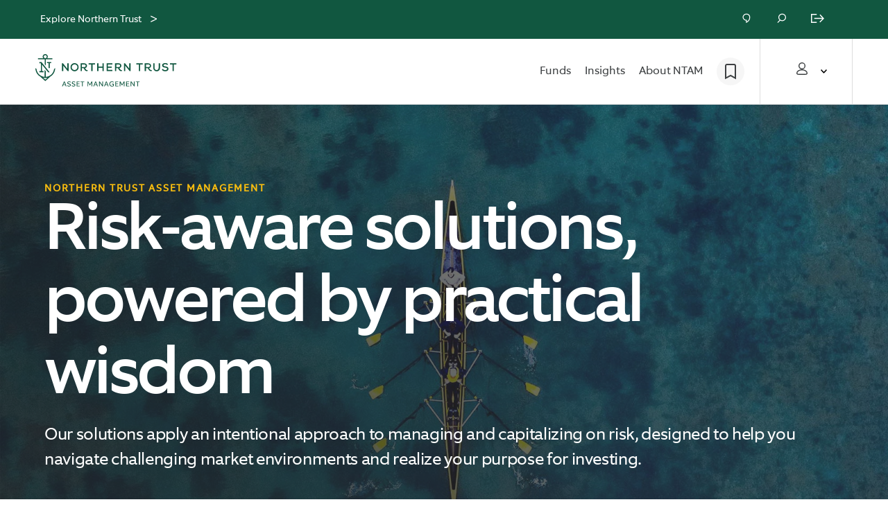

--- FILE ---
content_type: text/html; charset=utf-8
request_url: https://ntam.northerntrust.com/united-states/individual
body_size: 43973
content:

                  <!DOCTYPE html>
                    <html lang="en">
                      <script type="text/javascript" src="/ruxitagentjs_ICA7NVfgqrux_10321250808084810.js" data-dtconfig="rid=RID_1022888691|rpid=1128718889|reportUrl=https://bf57712wec.bf.dynatrace.com/bf|app=6e260984b472ab47|cuc=sbw0y06i|cors=1|owasp=1|mel=100000|featureHash=ICA7NVfgqrux|dpvc=1|lastModification=1769792018936|tp=500,50,0|rdnt=1|uxrgce=1|srbbv=2|agentUri=/ruxitagentjs_ICA7NVfgqrux_10321250808084810.js"></script><title data-rh="true">Northern Trust Asset Management</title>
                      <head>
                        <meta charset="utf-8">
                        <meta http-equiv="x-ua-compatible" content="ie=edge">
                          <meta name="robots" content="INDEX, FOLLOW" />
                          <title data-rh="true">Northern Trust Asset Management</title>
                          <meta data-rh="true" name="description" content="Helping investors navigate changing market environments."/><meta data-rh="true" name="keywords" content=""/><meta data-rh="true" name="robots" content="INDEX, FOLLOW"/><meta data-rh="true" property="og:title" content="Northern Trust Asset Management"/><meta data-rh="true" property="og:description" content="Helping investors navigate changing market environments."/><meta data-rh="true" property="og:url" content=""/><meta data-rh="true" property="og:site_name" content="Northern Trust"/><meta data-rh="true" property="og:image" content="https://cdn.northerntrust.com/pws/nt/images/social-media/nt-2linestacked-logo-1200x628.png"/><meta data-rh="true" name="twitter:card" content="summary_large_image"/><meta data-rh="true" name="twitter:description" content="Helping investors navigate changing market environments."/><meta data-rh="true" name="twitter:title" content="Northern Trust Asset Management"/><meta data-rh="true" name="twitter:site" content="@NorthernTrust"/><meta data-rh="true" name="twitter:image" content="https://cdn.northerntrust.com/pws/nt/images/social-media/nt-2linestacked-logo-1200x628.png"/>
                          <link data-rh="true" rel="canonical" href="https://www.northerntrust.com/regionurlplaceholder/individual" data-react-helmet="true"/>
                          <meta name='PARAM_Url_Region' content='united-states' />
                          
                          <link rel="apple-touch-icon" sizes="180x180" href="/assets/apple-touch-icon.png">
                          <link rel="icon" type="image/png" sizes="32x32" href="/assets/favicon-32x32.png">
                          <link rel="icon" type="image/png" sizes="16x16" href="/assets/favicon-16x16.png">

                          <link rel="manifest" href="/assets/site.webmanifest">
                          <link rel="mask-icon" href="/assets/safari-pinned-tab.svg" color="#115840">
                          <link rel="shortcut icon" href="/assets/favicon.ico">
                          <link rel="stylesheet" href="/assets/main.4d5d2cf03407b1bc9f9b.css">

                          <meta name="viewport" content="width=device-width, initial-scale=1, shrink-to-fit=no">
                            <!-- Start TrustArc Code -->
                          <script src="https://consent.trustarc.com/autoblockasset/core.min.js?domain=ccm.ntam.northerntrust.com"></script>
          <script src="https://consent.trustarc.com/autoblockoptout?domain=ccm.ntam.northerntrust.com"></script>
                            <!-- End TrustArc Code -->

                            
                            <script async src="https://cdn.northerntrust.com/pws/shared/scripts/alphix/alphix.js"></script>
                      <script type="text/javascript">
                        window.alphixMessageStore = window.alphixMessageStore || [];
                      </script>
                            
<!--BEGIN QUALTRICS WEBSITE FEEDBACK SNIPPET-->

<script type='text/javascript' async src="/content/dam/ntam/global/data/NtamQualtrics.js"> </script>

<div id='ZN_XI1SQHeywINMqFH'><!--DO NOT REMOVE-CONTENTS PLACED HERE--></div>

<!--END WEBSITE FEEDBACK SNIPPET-->
                              <!-- Start Analytics -->
                              <script async type="text/javascript" src="https://cdn.northerntrust.com/pws/shared/scripts/gtm/gtmCode.js"></script> 
                              <script async src="https://cdn.northerntrust.com/pws/shared/scripts/segment/5YxeKs7z1S9SsTlelkfU2XHyMfAf7n03/analytics.min.js"></script>
                              <!-- End Analytics -->
                              <script defer type="text/javascript" src="https://cdn.northerntrust.com/pws/shared/scripts/marketo/munchkin.js"></script>
                              <script defer src="https://cdn.jsdelivr.net/npm/addsearch-js-client@0.8/dist/addsearch-js-client.min.js"></script>
                              <script defer src="https://cdn.jsdelivr.net/npm/addsearch-search-ui@0.8/dist/addsearch-search-ui.min.js"></script>
                              
                            <!-- Script for the Adobe data layer and Launch initialization -->
                            <script type="text/javascript">
                              window.adobeDataLayer = window.adobeDataLayer || []
                            </script>
                            <script src="https://assets.adobedtm.com/651bd000f896/10f562a5751b/launch-099b26d2ea8d.min.js" async></script>


                          <!-- End Scripts for Adobe data layer and Launch initialization -->
                          <!-- Start the code for emotion hydration -->
                          <style data-emotion="nt-ssr "></style>
                          <!-- End the code for emotion hydration-->

                          <script>
	function renderInfogram(){
		window.setTimeout(
			goInfograme(document, 0, "infogram-async", "https://e.infogram.com/js/dist/embed-loader-min.js"), 1000);	
	}

function goInfograme(e, t, s, i) {
  var n = "InfogramEmbeds",
    o = e.getElementsByTagName("script")[0],
    d = /^http:/.test(e.location) ? "http:" : "https:";
  if ((/^\/{2}/.test(i) && (i = d + i), window[n] && window[n].initialized))
    window[n].process && window[n].process();
  else if (!e.getElementById(s)) {
    var r = e.createElement("script");
    (r.async = 1), (r.id = s), (r.src = i), o.parentNode.insertBefore(r, o);
  }
}

                          </script>

        <script>
          document.body.addEventListener("click", function(event) {
            if(event && event.target && (event.target.id === 'truste-consent-button' || event.target.id === 'truste-consent-required')) {
            window.setTimeout(() => { window.location.reload(); }, 1000);
            }
          });
        </script>

        <script>
          window.addEventListener("message", (event) => {
           let eventDataJson = null;
           try {
           if (typeof event.data === "string") {
               eventDataJson = JSON.parse(event.data);
               if (eventDataJson && eventDataJson.source === "preference_manager") {
                   if (eventDataJson.data && eventDataJson.data === "true" && eventDataJson.message === "remove_iframe") {
                       window.setTimeout(function(){window.location.reload();},1000);
                   }
               }
            }
           } catch (err) {
               console.warn("[TrustArc] An error occurred:", err);
           }
       }, false);

      </script>
                      
                              <script>!function(a){var e="https://s.go-mpulse.net/boomerang/",t="addEventListener";if("False"=="True")a.BOOMR_config=a.BOOMR_config||{},a.BOOMR_config.PageParams=a.BOOMR_config.PageParams||{},a.BOOMR_config.PageParams.pci=!0,e="https://s2.go-mpulse.net/boomerang/";if(window.BOOMR_API_key="USLK8-H7FJ5-68G72-WCGCZ-SYDWJ",function(){function n(e){a.BOOMR_onload=e&&e.timeStamp||(new Date).getTime()}if(!a.BOOMR||!a.BOOMR.version&&!a.BOOMR.snippetExecuted){a.BOOMR=a.BOOMR||{},a.BOOMR.snippetExecuted=!0;var i,_,o,r=document.createElement("iframe");if(a[t])a[t]("load",n,!1);else if(a.attachEvent)a.attachEvent("onload",n);r.src="javascript:void(0)",r.title="",r.role="presentation",(r.frameElement||r).style.cssText="width:0;height:0;border:0;display:none;",o=document.getElementsByTagName("script")[0],o.parentNode.insertBefore(r,o);try{_=r.contentWindow.document}catch(O){i=document.domain,r.src="javascript:var d=document.open();d.domain='"+i+"';void(0);",_=r.contentWindow.document}_.open()._l=function(){var a=this.createElement("script");if(i)this.domain=i;a.id="boomr-if-as",a.src=e+"USLK8-H7FJ5-68G72-WCGCZ-SYDWJ",BOOMR_lstart=(new Date).getTime(),this.body.appendChild(a)},_.write("<bo"+'dy onload="document._l();">'),_.close()}}(),"".length>0)if(a&&"performance"in a&&a.performance&&"function"==typeof a.performance.setResourceTimingBufferSize)a.performance.setResourceTimingBufferSize();!function(){if(BOOMR=a.BOOMR||{},BOOMR.plugins=BOOMR.plugins||{},!BOOMR.plugins.AK){var e=""=="true"?1:0,t="",n="aolg2hyxhwyou2l6hoda-f-a080b02cb-clientnsv4-s.akamaihd.net",i="false"=="true"?2:1,_={"ak.v":"39","ak.cp":"1252948","ak.ai":parseInt("752497",10),"ak.ol":"0","ak.cr":10,"ak.ipv":4,"ak.proto":"h2","ak.rid":"614c875c","ak.r":47376,"ak.a2":e,"ak.m":"x","ak.n":"essl","ak.bpcip":"3.150.109.0","ak.cport":43082,"ak.gh":"23.200.85.102","ak.quicv":"","ak.tlsv":"tls1.3","ak.0rtt":"","ak.0rtt.ed":"","ak.csrc":"-","ak.acc":"","ak.t":"1769880454","ak.ak":"hOBiQwZUYzCg5VSAfCLimQ==Lqt5Oa/sK6DfB5x9sGLbLw0Px1Gpt8/GT37MXpwG4lgVpMg5OtEYghMQLx7BXPTrlvQDS9UDsisgmpoF8uXpL+Jmr9weE3tdmI+ac1+PwVAzn3V6FK2oXYmD3tRMtFH/V98zxRr3ESKmGPDzNc9aoOxttSTTXSg6JjumFTkgkVnBe21dwpx343TaZ4YX1w4GkvF8963SmUbtiV9qjLuxCJFKPywH3XvdhU+aljRpBU2XNGxcDOIx4KBqyo3vNBAJ4TeeW8zhDHnZQ/z7981VhczuWAByIZ9kTpBaNa3sXKtJU+Qy9KoBGxclj4hM8z6A4q+CMilcMtAWvbkNB77qoIPfQK5Y6phD62jyWT0Fm26Mgtmqbfd8tsT2JQzpsMdFPt/cVHiUveSo92uym/K7DRjdoQnEkF196bgxfbBnbQ0=","ak.pv":"27","ak.dpoabenc":"","ak.tf":i};if(""!==t)_["ak.ruds"]=t;var o={i:!1,av:function(e){var t="http.initiator";if(e&&(!e[t]||"spa_hard"===e[t]))_["ak.feo"]=void 0!==a.aFeoApplied?1:0,BOOMR.addVar(_)},rv:function(){var a=["ak.bpcip","ak.cport","ak.cr","ak.csrc","ak.gh","ak.ipv","ak.m","ak.n","ak.ol","ak.proto","ak.quicv","ak.tlsv","ak.0rtt","ak.0rtt.ed","ak.r","ak.acc","ak.t","ak.tf"];BOOMR.removeVar(a)}};BOOMR.plugins.AK={akVars:_,akDNSPreFetchDomain:n,init:function(){if(!o.i){var a=BOOMR.subscribe;a("before_beacon",o.av,null,null),a("onbeacon",o.rv,null,null),o.i=!0}return this},is_complete:function(){return!0}}}}()}(window);</script></head>

                      
                    <body tabIndex="-1">
                      <script>
                              window.__PRELOADED_STATE__ = {"applicationstate":{"content":"ready","personalization":"loading","productDetails":"initialized","siteName":"ntam","isLockedPage":false},"content":{"body":{"components":[]},"layout":{"rail":"none","template":"railTemplate"},"rail":{"components":[]},"currentUrl":"/pws1/public/ntam/united-states/individual","metadata":{"advisorLockedContent":false,"description":"Helping investors navigate changing market environments.","isContentPage":false,"displayDate":"","keywords":"","language":"en","robots":"INDEX, FOLLOW","templateType":"/conf/northerntrust/settings/wcm/templates/bu-landing-page-template","canonicalUrl":"https://www.northerntrust.com/united-states/individual","title":"Northern Trust Asset Management","tags":[],"socialShareImage":"","linkText":"","articleAltText":"","customMetatags":[]},"showHeaderFooter":true,"displayLogoutBanner":true,"region":"","rawJsonData":[{"id":"1724036584","name":"pageMetadata","sections":[{"id":"1","component":"pageMetadata","props":{"advisorLockedContent":false,"description":"Helping investors navigate changing market environments.","isContentPage":false,"displayDate":"","keywords":"","language":"en","robots":"INDEX, FOLLOW","templateType":"/conf/northerntrust/settings/wcm/templates/bu-landing-page-template","canonicalUrl":"https://www.northerntrust.com/united-states/individual","title":"Northern Trust Asset Management","tags":[],"socialShareImage":"","linkText":"","articleAltText":""}}]},{"id":"1724036584","name":"buMetadata","sections":[{"id":"3","component":"buMetadata","props":{"buNav":{"bookmarkAriaLabel":"Bookmarks","bookmarkUrl":"/united-states/bookmarks-hub","landingPageUrl":"/united-states/financial-professional/advisor-login-landing","companyLogo":"https://images.northerntrust.com/content/dam/northerntrust/sas/annual-report-2020/images/logo-northern-trust.png","closedAriaLabel":"Navigation closed","eyebrow":"Bookmarks","expandedAriaLabel":"Navigation expanded","homeUrl":"/united-states/individual","homeUrlOpensNewTab":false,"infoText":"Save articles, videos and other content here, so you can easily find what you bookmarked for later.","logoAriaLabel":"Northern Trust Asset Management","hideNavigationMenus":false,"navs":[{"personaId":"institutionalInvestor","navMenus":[{"navName":"Strategies","link":"","linkOpensNewTab":false,"type":"navSubmenu","navTitle":"","viewAllLbl":"View All Strategies","viewAllLink":"/united-states/institutional/strategies","viewAllLinkOpensNewTab":false,"layoutCol1":"1","layoutCol2":"1","tags":[],"submenu":[{"navName":"Equity","link":"/united-states/institutional/strategies/equity","linkOpensNewTab":false,"navTitle":"","viewAllLbl":"View All Equity","viewAllLink":"/united-states/institutional/strategies/equity","viewAllLinkOpensNewTab":false,"submenu":[{"navName":"Active","link":"/united-states/institutional/strategies/equity/active-equity","linkOpensNewTab":false,"navTitle":"Featured","viewAllLbl":"View All Active Equity","viewAllLink":"/united-states/institutional/strategies/equity/active-equity","viewAllLinkOpensNewTab":false,"submenu":[{"navName":"Quality ESG","link":"/united-states/institutional/strategies/equity/active-equity/quality-esg","linkOpensNewTab":false,"navTitle":"","viewAllLbl":"","viewAllLink":"","viewAllLinkOpensNewTab":false,"submenu":[],"subsection":[]},{"navName":"Quality Dividend Focus","link":"/united-states/institutional/strategies/equity/active-equity/quality-dividend-focus","linkOpensNewTab":false,"navTitle":"","viewAllLbl":"","viewAllLink":"","viewAllLinkOpensNewTab":false,"submenu":[],"subsection":[]},{"navName":"Quality Low Volatility","link":"/united-states/institutional/strategies/equity/active-equity/quality-low-volatility","linkOpensNewTab":false,"navTitle":"","viewAllLbl":"","viewAllLink":"","viewAllLinkOpensNewTab":false,"submenu":[],"subsection":[]}],"subsection":[]},{"navName":"Index","link":"/united-states/institutional/strategies/equity/index-equity","linkOpensNewTab":false,"navTitle":"Featured","viewAllLbl":"View All Index Equity","viewAllLink":"/united-states/institutional/strategies/equity/index-equity","viewAllLinkOpensNewTab":false,"submenu":[{"navName":"Index Equity","link":"/united-states/institutional/strategies/equity/index-equity/index-equity","linkOpensNewTab":false,"navTitle":"","viewAllLbl":"","viewAllLink":"","viewAllLinkOpensNewTab":false,"submenu":[],"subsection":[]}],"subsection":[]},{"navName":"Tax-Advantaged Equity","link":"/united-states/institutional/strategies/equity/tax-advantaged-equity","linkOpensNewTab":false,"navTitle":"Featured","viewAllLbl":"View All Tax-Advantaged Equity","viewAllLink":"/united-states/institutional/strategies/equity/tax-advantaged-equity","viewAllLinkOpensNewTab":false,"submenu":[{"navName":"Tax-Advantaged Equity","link":"/united-states/institutional/strategies/equity/tax-advantaged-equity/index-tax-advantaged-equity","linkOpensNewTab":false,"navTitle":"","viewAllLbl":"","viewAllLink":"","viewAllLinkOpensNewTab":false,"submenu":[],"subsection":[]}],"subsection":[]}],"subsection":[]},{"navName":"Fixed Income","link":"/united-states/institutional/strategies/fixed-income","linkOpensNewTab":false,"navTitle":"","viewAllLbl":"View All Fixed Income","viewAllLink":"/united-states/institutional/strategies/fixed-income","viewAllLinkOpensNewTab":false,"submenu":[{"navName":"Active","link":"/united-states/institutional/strategies/fixed-income/active-fixed","linkOpensNewTab":false,"navTitle":"Featured","viewAllLbl":"View All Active Fixed Income","viewAllLink":"/united-states/institutional/strategies/fixed-income/active-fixed","viewAllLinkOpensNewTab":false,"submenu":[{"navName":"Ultra Short","link":"/united-states/institutional/strategies/fixed-income/active-fixed/ultra-short","linkOpensNewTab":false,"navTitle":"","viewAllLbl":"","viewAllLink":"","viewAllLinkOpensNewTab":false,"submenu":[],"subsection":[]},{"navName":"High Yield","link":"/united-states/institutional/strategies/fixed-income/active-fixed/high-yield","linkOpensNewTab":false,"navTitle":"","viewAllLbl":"","viewAllLink":"","viewAllLinkOpensNewTab":false,"submenu":[],"subsection":[]},{"navName":"Core & Core Plus","link":"/united-states/institutional/strategies/fixed-income/active-fixed/core-and-core-plus","linkOpensNewTab":false,"navTitle":"","viewAllLbl":"","viewAllLink":"","viewAllLinkOpensNewTab":false,"submenu":[],"subsection":[]}],"subsection":[]},{"navName":"Index","link":"/united-states/institutional/strategies/fixed-income/index-fixed","linkOpensNewTab":false,"navTitle":"Featured","viewAllLbl":"View All Index Fixed Income","viewAllLink":"/united-states/institutional/strategies/fixed-income/index-fixed","viewAllLinkOpensNewTab":false,"submenu":[{"navName":"Index Fixed Income","link":"/united-states/institutional/strategies/fixed-income/index-fixed/index-fixed-income","linkOpensNewTab":false,"navTitle":"","viewAllLbl":"","viewAllLink":"","viewAllLinkOpensNewTab":false,"submenu":[],"subsection":[]}],"subsection":[]}],"subsection":[]},{"navName":"Cash","link":"/united-states/institutional/strategies/cash/northern-institutional-funds","linkOpensNewTab":false,"navTitle":"","viewAllLbl":"","viewAllLink":"","viewAllLinkOpensNewTab":false,"submenu":[],"subsection":[]},{"navName":"Alternatives","link":"/united-states/institutional/strategies/alternatives","linkOpensNewTab":false,"navTitle":"","viewAllLbl":"","viewAllLink":"","viewAllLinkOpensNewTab":false,"submenu":[],"subsection":[]},{"navName":"Multi-Asset","link":"/united-states/institutional/strategies/multi-asset","linkOpensNewTab":false,"navTitle":"","viewAllLbl":"","viewAllLink":"","viewAllLinkOpensNewTab":false,"submenu":[],"subsection":[]}],"subsection":[],"articleCards":[]},{"navName":"Solutions","link":"","linkOpensNewTab":false,"type":"navSubmenu","navTitle":"","viewAllLbl":"View All Solutions","viewAllLink":"/united-states/institutional/solutions","viewAllLinkOpensNewTab":false,"layoutCol1":"1","layoutCol2":"1","tags":[],"submenu":[{"navName":"Collective Funds","link":"/united-states/institutional/solutions/collective-funds","linkOpensNewTab":false,"navTitle":"","viewAllLbl":"","viewAllLink":"","viewAllLinkOpensNewTab":false,"submenu":[],"subsection":[]},{"navName":"ETFs","link":"/united-states/institutional/solutions/etfs","linkOpensNewTab":false,"navTitle":"","viewAllLbl":"","viewAllLink":"","viewAllLinkOpensNewTab":false,"submenu":[],"subsection":[]},{"navName":"Liquidity","link":"/united-states/institutional/solutions/liquidity","linkOpensNewTab":false,"navTitle":"","viewAllLbl":"","viewAllLink":"","viewAllLinkOpensNewTab":false,"submenu":[],"subsection":[]},{"navName":"Mutual Funds","link":"/united-states/all-investor/funds","linkOpensNewTab":false,"navTitle":"","viewAllLbl":"","viewAllLink":"","viewAllLinkOpensNewTab":false,"submenu":[],"subsection":[]},{"navName":"Outsourced CIO","link":"/united-states/institutional/solutions/outsourced-cio","linkOpensNewTab":false,"navTitle":"","viewAllLbl":"","viewAllLink":"","viewAllLinkOpensNewTab":false,"submenu":[],"subsection":[]},{"navName":"Retirement","link":"/united-states/institutional/solutions/retirement","linkOpensNewTab":false,"navTitle":"","viewAllLbl":"","viewAllLink":"","viewAllLinkOpensNewTab":false,"submenu":[],"subsection":[]},{"navName":"Sustainable Investing","link":"/united-states/institutional/solutions/sustainable-investing","linkOpensNewTab":false,"navTitle":"","viewAllLbl":"","viewAllLink":"","viewAllLinkOpensNewTab":false,"submenu":[],"subsection":[]}],"subsection":[],"articleCards":[]},{"navName":"Insights & Resources","link":"","linkOpensNewTab":false,"type":"featuredSubmenu","navTitle":"Featured Insights","viewAllLbl":"","viewAllLink":"","viewAllLinkOpensNewTab":false,"layoutCol1":"1","layoutCol2":"1","tags":["ntam:navigation-insights/all-spot-1","ntam:navigation-insights/institutional-1","ntam:navigation-insights/institutional-2"],"submenu":[],"subsection":[{"navName":"","link":"","linkOpensNewTab":false,"navTitle":"Insights","viewAllLbl":"View All Insights","viewAllLink":"/united-states/all-investor/insights","viewAllLinkOpensNewTab":false,"submenu":[],"subsection":[{"navName":"Volatility & Risk","link":"/united-states/all-investor/insights/topic-hub/volatility-risk","linkOpensNewTab":false,"navTitle":"","viewAllLbl":"","viewAllLink":"","viewAllLinkOpensNewTab":false,"submenu":[],"subsection":[]},{"navName":"Portfolio Construction","link":"/united-states/all-investor/insights/topic-hub/portfolio-construction","linkOpensNewTab":false,"navTitle":"","viewAllLbl":"","viewAllLink":"","viewAllLinkOpensNewTab":false,"submenu":[],"subsection":[]},{"navName":"Markets & Economy","link":"/united-states/all-investor/insights/topic-hub/markets-economy","linkOpensNewTab":false,"navTitle":"","viewAllLbl":"","viewAllLink":"","viewAllLinkOpensNewTab":false,"submenu":[],"subsection":[]}]},{"navName":"","link":"","linkOpensNewTab":false,"navTitle":"Resources","viewAllLbl":"","viewAllLink":"","viewAllLinkOpensNewTab":false,"submenu":[],"subsection":[{"navName":"Capital Market Assumptions","link":"https://pages.e.northerntrust.com/am-cma-10-year-outlook.html","linkOpensNewTab":true,"navTitle":"","viewAllLbl":"","viewAllLink":"","viewAllLinkOpensNewTab":false,"submenu":[],"subsection":[]},{"navName":"Webcasts","link":"/united-states/institutional/insights/webcasts","linkOpensNewTab":false,"navTitle":"","viewAllLbl":"","viewAllLink":"","viewAllLinkOpensNewTab":false,"submenu":[],"subsection":[]}]}],"articleCards":[{"artPath":"/united-states/all-investor/insights/point-of-view/2026/market-alert","artContentType":"Article","artCta":"Read Now","artCtaOpensNewTab":false,"artDescription":"The expected nominee for Fed chair likely will be a strong advocate for Fed independence.","artEyebrow":"Point of View","artHeadline":"A Conventional Choice for Fed Chair, and Likely Defender of Independence ","artImage":"https://images.northerntrust.com/content/dam/northerntrust/investment-management/global/en/images/web/insights/2026/point-of-view/market-alert/american-flag.jpg","artImageAltText":"U.S. flag on a city building","artLink":"/united-states/all-investor/insights/point-of-view/2026/market-alert","artCECredit":"","isExternal":false,"redOakContentExpirationCode":"P-013026-5175430-013027","tags":{"insights-topic-group":["markets-&-economy"],"asset-class-insights":["multi-asset-insights","cash-insights","alternative-insights","fixed-income-insights","equity"],"Category":["insights"],"keywords":["politics","federal-reserve","central-banks","monetary-policy"],"investor-type":["individual-investor","institutional-investor","financial-advisor"],"content-topic":["thought-leadership"],"navigation-insights":["individual-2","institutional-2","fa-2"],"solution":["investment-institute","quality-dividend-focus-large-cap-plus","flexshares","quality-low-volatility","liquidity","dsp-tax-sensitive","retirement","collective-funds","managed-accounts","dsp-quality-low-volatility","sustainable-investing-esg","outsourced-cio","quality-us-value","etfs","model-portfolios","multi-manager","dsp-growth-enhanced-income","quality-dividend-focus-defensive","quality-esg","northern-funds","quality-large-cap-core"],"publication":["point-of-view"],"content-type":["article"],"strategy":["dsp","active-fixed-income","large-cap-core","small-cap-value","quality-esg-strategy","low-volatility","tax-advantaged-equity","index-fixed-income","dsp-tax-sensitive","low-carbon","ultra-short","high-yield","dsp-quality-low-volatility","dividend-focus","core-and-core-plus","small-cap-core","dsp-growth-enhanced-income","active-equity","intermediate","short","value","index-equity"],"region":["global"],"experts":["antulio-bomfim"],"CE Credit":false,"Featured":false},"publicationDate":"2026-01-30 22:00 UTC"},{"artPath":"/united-states/all-investor/insights/point-of-view/2025/innovative-solution-goal-achievement","artContentType":"Article","artCta":"Read Now","artCtaOpensNewTab":false,"artDescription":"Fluctuating equities, inflation and interest rates may cause investors to fall short of their most critical goals. Distributing ladder ETFs may help.","artEyebrow":"Insights","artHeadline":"Distributing Ladder ETFs: An Innovative Solution for Goal Achievement","artImage":"https://images.northerntrust.com/content/dam/northerntrust/investment-management/global/en/images/web/insights/2025/point-of-view/innovative-solution-goal-achievement/shadow-stairs.jpg","artImageAltText":"shadow stairs","artLink":"/united-states/all-investor/insights/point-of-view/2025/innovative-solution-goal-achievement","artCECredit":"","isExternal":false,"redOakContentExpirationCode":"P-081425-4716202-081426","tags":{"navigation-insights":["individual-2","institutional-2","fa-2"],"Category":["insights"],"investor-type":["individual-investor","institutional-investor","financial-advisor"],"content-topic":["thought-leadership"],"content-type":["article"],"CE Credit":false,"Featured":false},"publicationDate":"2025-08-19 22:15 UTC"}]},{"navName":"About NTAM","link":"","linkOpensNewTab":false,"type":"navSubmenu","navTitle":"","viewAllLbl":"Learn About NTAM","viewAllLink":"/united-states/all-investor/about-us","viewAllLinkOpensNewTab":false,"layoutCol1":"1","layoutCol2":"1","tags":[],"submenu":[{"navName":"Overview","link":"/united-states/all-investor/about-us","linkOpensNewTab":false,"navTitle":"","viewAllLbl":"","viewAllLink":"","viewAllLinkOpensNewTab":false,"submenu":[],"subsection":[]},{"navName":"Our Values","link":"/united-states/all-investor/about-us/our-values","linkOpensNewTab":false,"navTitle":"","viewAllLbl":"","viewAllLink":"","viewAllLinkOpensNewTab":false,"submenu":[],"subsection":[]},{"navName":"Our Clients","link":"/united-states/all-investor/about-us/our-clients","linkOpensNewTab":false,"navTitle":"","viewAllLbl":"","viewAllLink":"","viewAllLinkOpensNewTab":false,"submenu":[],"subsection":[]},{"navName":"Our People","link":"/united-states/all-investor/about-us/our-people","linkOpensNewTab":false,"navTitle":"","viewAllLbl":"","viewAllLink":"","viewAllLinkOpensNewTab":false,"submenu":[],"subsection":[]},{"navName":"Investment Stewardship","link":"/united-states/all-investor/about-us/investment-stewardship","linkOpensNewTab":false,"navTitle":"","viewAllLbl":"","viewAllLink":"","viewAllLinkOpensNewTab":false,"submenu":[],"subsection":[]},{"navName":"News","link":"/united-states/all-investor/about-us/news","linkOpensNewTab":false,"navTitle":"","viewAllLbl":"","viewAllLink":"","viewAllLinkOpensNewTab":false,"submenu":[],"subsection":[]}],"subsection":[],"articleCards":[]}]},{"personaId":"financialAdvisor","navMenus":[{"navName":"Funds","link":"","linkOpensNewTab":false,"type":"navSubmenu","navTitle":"","viewAllLbl":"View All Funds","viewAllLink":"/united-states/all-investor/funds","viewAllLinkOpensNewTab":false,"layoutCol1":"1","layoutCol2":"1","tags":[],"submenu":[{"navName":"Equity","link":"/united-states/all-investor/funds/equity","linkOpensNewTab":false,"navTitle":"","viewAllLbl":"","viewAllLink":"","viewAllLinkOpensNewTab":false,"submenu":[],"subsection":[]},{"navName":"Fixed Income","link":"/united-states/all-investor/funds/fixed-income","linkOpensNewTab":false,"navTitle":"","viewAllLbl":"","viewAllLink":"","viewAllLinkOpensNewTab":false,"submenu":[],"subsection":[]},{"navName":"Cash","link":"/united-states/all-investor/funds/cash","linkOpensNewTab":false,"navTitle":"","viewAllLbl":"","viewAllLink":"","viewAllLinkOpensNewTab":false,"submenu":[],"subsection":[]},{"navName":"Real Assets","link":"/united-states/all-investor/funds/real-assets","linkOpensNewTab":false,"navTitle":"","viewAllLbl":"","viewAllLink":"","viewAllLinkOpensNewTab":false,"submenu":[],"subsection":[]},{"navName":"Multi-Asset","link":"/united-states/all-investor/funds/multi-asset/global-tactical-asset-allocation-fund","linkOpensNewTab":false,"navTitle":"","viewAllLbl":"","viewAllLink":"","viewAllLinkOpensNewTab":false,"submenu":[],"subsection":[]}],"subsection":[],"articleCards":[]},{"navName":"Solutions","link":"","linkOpensNewTab":false,"type":"navSubmenu","navTitle":"","viewAllLbl":"View All Solutions","viewAllLink":"/united-states/financial-professional/solutions","viewAllLinkOpensNewTab":false,"layoutCol1":"1","layoutCol2":"1","tags":[],"submenu":[{"navName":"Direct Indexing","link":"/united-states/financial-professional/solutions/direct-indexing","linkOpensNewTab":false,"navTitle":"","viewAllLbl":"","viewAllLink":"","viewAllLinkOpensNewTab":false,"submenu":[],"subsection":[]},{"navName":"ETFs","link":"/united-states/financial-professional/solutions/etfs","linkOpensNewTab":false,"navTitle":"","viewAllLbl":"","viewAllLink":"","viewAllLinkOpensNewTab":false,"submenu":[],"subsection":[]},{"navName":"Investment Institute","link":"/united-states/financial-professional/solutions/investment-institute","linkOpensNewTab":false,"navTitle":"","viewAllLbl":"","viewAllLink":"","viewAllLinkOpensNewTab":false,"submenu":[],"subsection":[]},{"navName":"Managed Accounts","link":"/united-states/financial-professional/solutions/managed-accounts","linkOpensNewTab":false,"navTitle":"","viewAllLbl":"","viewAllLink":"","viewAllLinkOpensNewTab":false,"submenu":[],"subsection":[]},{"navName":"Model Portfolios","link":"/united-states/financial-professional/solutions/model-portfolios","linkOpensNewTab":false,"navTitle":"","viewAllLbl":"","viewAllLink":"","viewAllLinkOpensNewTab":false,"submenu":[],"subsection":[]},{"navName":"Mutual Funds","link":"/united-states/all-investor/funds","linkOpensNewTab":false,"navTitle":"","viewAllLbl":"","viewAllLink":"","viewAllLinkOpensNewTab":false,"submenu":[],"subsection":[]},{"navName":"Retirement","link":"/united-states/financial-professional/solutions/retirement","linkOpensNewTab":false,"navTitle":"","viewAllLbl":"","viewAllLink":"","viewAllLinkOpensNewTab":false,"submenu":[],"subsection":[]},{"navName":"Sustainable Investing","link":"/united-states/financial-professional/solutions/sustainable-investing","linkOpensNewTab":false,"navTitle":"","viewAllLbl":"","viewAllLink":"","viewAllLinkOpensNewTab":false,"submenu":[],"subsection":[]}],"subsection":[],"articleCards":[]},{"navName":"Insights & Resources","link":"","linkOpensNewTab":false,"type":"featuredSubmenu","navTitle":"Featured Insights","viewAllLbl":"View All","viewAllLink":"","viewAllLinkOpensNewTab":false,"layoutCol1":"1","layoutCol2":"1","tags":["ntam:navigation-insights/fa-2","ntam:navigation-insights/all-spot-1","ntam:navigation-insights/fa-1"],"submenu":[],"subsection":[{"navName":"","link":"","linkOpensNewTab":false,"navTitle":"Insights","viewAllLbl":"View All Insights","viewAllLink":"/united-states/all-investor/insights","viewAllLinkOpensNewTab":false,"submenu":[],"subsection":[{"navName":"Volatility & Risk","link":"/united-states/all-investor/insights/topic-hub/volatility-risk","linkOpensNewTab":false,"navTitle":"","viewAllLbl":"","viewAllLink":"","viewAllLinkOpensNewTab":false,"submenu":[],"subsection":[]},{"navName":"Portfolio Construction","link":"/united-states/all-investor/insights/topic-hub/portfolio-construction","linkOpensNewTab":false,"navTitle":"","viewAllLbl":"","viewAllLink":"","viewAllLinkOpensNewTab":false,"submenu":[],"subsection":[]},{"navName":"Markets & Economy","link":"/united-states/all-investor/insights/topic-hub/markets-economy","linkOpensNewTab":false,"navTitle":"","viewAllLbl":"","viewAllLink":"","viewAllLinkOpensNewTab":false,"submenu":[],"subsection":[]}]},{"navName":"","link":"","linkOpensNewTab":false,"navTitle":"Resources","viewAllLbl":"","viewAllLink":"","viewAllLinkOpensNewTab":false,"submenu":[],"subsection":[{"navName":"Capital Market Assumptions","link":"https://pages.e.northerntrust.com/am-cma-10-year-outlook.html","linkOpensNewTab":true,"navTitle":"","viewAllLbl":"","viewAllLink":"","viewAllLinkOpensNewTab":false,"submenu":[],"subsection":[]},{"navName":"Webcasts & Continuing Education","link":"/united-states/financial-professional/insights/webcasts","linkOpensNewTab":false,"navTitle":"","viewAllLbl":"","viewAllLink":"","viewAllLinkOpensNewTab":false,"submenu":[],"subsection":[]}]}],"articleCards":[{"artPath":"/united-states/all-investor/insights/point-of-view/2026/market-alert","artContentType":"Article","artCta":"Read Now","artCtaOpensNewTab":false,"artDescription":"The expected nominee for Fed chair likely will be a strong advocate for Fed independence.","artEyebrow":"Point of View","artHeadline":"A Conventional Choice for Fed Chair, and Likely Defender of Independence ","artImage":"https://images.northerntrust.com/content/dam/northerntrust/investment-management/global/en/images/web/insights/2026/point-of-view/market-alert/american-flag.jpg","artImageAltText":"U.S. flag on a city building","artLink":"/united-states/all-investor/insights/point-of-view/2026/market-alert","artCECredit":"","isExternal":false,"redOakContentExpirationCode":"P-013026-5175430-013027","tags":{"insights-topic-group":["markets-&-economy"],"asset-class-insights":["multi-asset-insights","cash-insights","alternative-insights","fixed-income-insights","equity"],"Category":["insights"],"keywords":["politics","federal-reserve","central-banks","monetary-policy"],"investor-type":["individual-investor","institutional-investor","financial-advisor"],"content-topic":["thought-leadership"],"navigation-insights":["individual-2","institutional-2","fa-2"],"solution":["investment-institute","quality-dividend-focus-large-cap-plus","flexshares","quality-low-volatility","liquidity","dsp-tax-sensitive","retirement","collective-funds","managed-accounts","dsp-quality-low-volatility","sustainable-investing-esg","outsourced-cio","quality-us-value","etfs","model-portfolios","multi-manager","dsp-growth-enhanced-income","quality-dividend-focus-defensive","quality-esg","northern-funds","quality-large-cap-core"],"publication":["point-of-view"],"content-type":["article"],"strategy":["dsp","active-fixed-income","large-cap-core","small-cap-value","quality-esg-strategy","low-volatility","tax-advantaged-equity","index-fixed-income","dsp-tax-sensitive","low-carbon","ultra-short","high-yield","dsp-quality-low-volatility","dividend-focus","core-and-core-plus","small-cap-core","dsp-growth-enhanced-income","active-equity","intermediate","short","value","index-equity"],"region":["global"],"experts":["antulio-bomfim"],"CE Credit":false,"Featured":false},"publicationDate":"2026-01-30 22:00 UTC"},{"artPath":"/united-states/all-investor/insights/point-of-view/2025/innovative-solution-goal-achievement","artContentType":"Article","artCta":"Read Now","artCtaOpensNewTab":false,"artDescription":"Fluctuating equities, inflation and interest rates may cause investors to fall short of their most critical goals. Distributing ladder ETFs may help.","artEyebrow":"Insights","artHeadline":"Distributing Ladder ETFs: An Innovative Solution for Goal Achievement","artImage":"https://images.northerntrust.com/content/dam/northerntrust/investment-management/global/en/images/web/insights/2025/point-of-view/innovative-solution-goal-achievement/shadow-stairs.jpg","artImageAltText":"shadow stairs","artLink":"/united-states/all-investor/insights/point-of-view/2025/innovative-solution-goal-achievement","artCECredit":"","isExternal":false,"redOakContentExpirationCode":"P-081425-4716202-081426","tags":{"navigation-insights":["individual-2","institutional-2","fa-2"],"Category":["insights"],"investor-type":["individual-investor","institutional-investor","financial-advisor"],"content-topic":["thought-leadership"],"content-type":["article"],"CE Credit":false,"Featured":false},"publicationDate":"2025-08-19 22:15 UTC"}]},{"navName":"About NTAM","link":"","linkOpensNewTab":false,"type":"navSubmenu","navTitle":"","viewAllLbl":"Learn About NTAM","viewAllLink":"/united-states/all-investor/about-us","viewAllLinkOpensNewTab":false,"layoutCol1":"1","layoutCol2":"1","tags":[],"submenu":[{"navName":"Overview","link":"/united-states/all-investor/about-us","linkOpensNewTab":false,"navTitle":"","viewAllLbl":"","viewAllLink":"","viewAllLinkOpensNewTab":false,"submenu":[],"subsection":[]},{"navName":"Our Values","link":"/united-states/all-investor/about-us/our-values","linkOpensNewTab":false,"navTitle":"","viewAllLbl":"","viewAllLink":"","viewAllLinkOpensNewTab":false,"submenu":[],"subsection":[]},{"navName":"Our Clients","link":"/united-states/all-investor/about-us/our-clients","linkOpensNewTab":false,"navTitle":"","viewAllLbl":"","viewAllLink":"","viewAllLinkOpensNewTab":false,"submenu":[],"subsection":[]},{"navName":"Our People","link":"/united-states/all-investor/about-us/our-people","linkOpensNewTab":false,"navTitle":"","viewAllLbl":"","viewAllLink":"","viewAllLinkOpensNewTab":false,"submenu":[],"subsection":[]},{"navName":"Investment Stewardship","link":"/united-states/all-investor/about-us/investment-stewardship","linkOpensNewTab":false,"navTitle":"","viewAllLbl":"","viewAllLink":"","viewAllLinkOpensNewTab":false,"submenu":[],"subsection":[]},{"navName":"News","link":"/united-states/all-investor/about-us/news","linkOpensNewTab":false,"navTitle":"","viewAllLbl":"","viewAllLink":"","viewAllLinkOpensNewTab":false,"submenu":[],"subsection":[]}],"subsection":[],"articleCards":[]}]},{"personaId":"individualInvestor","navMenus":[{"navName":"Funds","link":"","linkOpensNewTab":false,"type":"navSubmenu","navTitle":"","viewAllLbl":"View All Funds","viewAllLink":"/united-states/all-investor/funds","viewAllLinkOpensNewTab":false,"layoutCol1":"1","layoutCol2":"1","tags":[],"submenu":[{"navName":"Cash","link":"/united-states/all-investor/funds/cash","linkOpensNewTab":false,"navTitle":"","viewAllLbl":"","viewAllLink":"","viewAllLinkOpensNewTab":false,"submenu":[],"subsection":[]},{"navName":"Equity","link":"/united-states/all-investor/funds/equity","linkOpensNewTab":false,"navTitle":"","viewAllLbl":"","viewAllLink":"","viewAllLinkOpensNewTab":false,"submenu":[],"subsection":[]},{"navName":"ETFs","link":"/united-states/individual/etfs","linkOpensNewTab":false,"navTitle":"","viewAllLbl":"","viewAllLink":"","viewAllLinkOpensNewTab":false,"submenu":[],"subsection":[]},{"navName":"Fixed Income","link":"/united-states/all-investor/funds/fixed-income","linkOpensNewTab":false,"navTitle":"","viewAllLbl":"View All Fixed Income","viewAllLink":"/united-states/all-investor/funds/fixed-income","viewAllLinkOpensNewTab":false,"submenu":[],"subsection":[]},{"navName":"Multi-Asset","link":"/united-states/all-investor/funds/multi-asset/global-tactical-asset-allocation-fund","linkOpensNewTab":false,"navTitle":"","viewAllLbl":"","viewAllLink":"","viewAllLinkOpensNewTab":false,"submenu":[],"subsection":[]},{"navName":"Real Assets","link":"/united-states/all-investor/funds/real-assets","linkOpensNewTab":false,"navTitle":"","viewAllLbl":"View All Real Assets","viewAllLink":"/united-states/all-investor/funds/real-assets","viewAllLinkOpensNewTab":false,"submenu":[],"subsection":[]}],"subsection":[],"articleCards":[]},{"navName":"Insights","link":"","linkOpensNewTab":false,"type":"featuredSubmenu","navTitle":"Featured Insights","viewAllLbl":"","viewAllLink":"","viewAllLinkOpensNewTab":false,"layoutCol1":"1","layoutCol2":"1","tags":["ntam:navigation-insights/individual-2","ntam:navigation-insights/all-spot-1","ntam:navigation-insights/individual-1"],"submenu":[],"subsection":[{"navName":"","link":"","linkOpensNewTab":false,"navTitle":"Insights","viewAllLbl":"View All Insights","viewAllLink":"/united-states/all-investor/insights","viewAllLinkOpensNewTab":false,"submenu":[],"subsection":[{"navName":"Volatility & Risk","link":"/united-states/all-investor/insights/topic-hub/volatility-risk","linkOpensNewTab":false,"navTitle":"","viewAllLbl":"","viewAllLink":"","viewAllLinkOpensNewTab":false,"submenu":[],"subsection":[]},{"navName":"Portfolio Construction","link":"/united-states/all-investor/insights/topic-hub/portfolio-construction","linkOpensNewTab":false,"navTitle":"","viewAllLbl":"","viewAllLink":"","viewAllLinkOpensNewTab":false,"submenu":[],"subsection":[]},{"navName":"Markets & Economy","link":"/united-states/all-investor/insights/topic-hub/markets-economy","linkOpensNewTab":false,"navTitle":"","viewAllLbl":"","viewAllLink":"","viewAllLinkOpensNewTab":false,"submenu":[],"subsection":[]}]}],"articleCards":[{"artPath":"/united-states/all-investor/insights/point-of-view/2026/market-alert","artContentType":"Article","artCta":"Read Now","artCtaOpensNewTab":false,"artDescription":"The expected nominee for Fed chair likely will be a strong advocate for Fed independence.","artEyebrow":"Point of View","artHeadline":"A Conventional Choice for Fed Chair, and Likely Defender of Independence ","artImage":"https://images.northerntrust.com/content/dam/northerntrust/investment-management/global/en/images/web/insights/2026/point-of-view/market-alert/american-flag.jpg","artImageAltText":"U.S. flag on a city building","artLink":"/united-states/all-investor/insights/point-of-view/2026/market-alert","artCECredit":"","isExternal":false,"redOakContentExpirationCode":"P-013026-5175430-013027","tags":{"insights-topic-group":["markets-&-economy"],"asset-class-insights":["multi-asset-insights","cash-insights","alternative-insights","fixed-income-insights","equity"],"Category":["insights"],"keywords":["politics","federal-reserve","central-banks","monetary-policy"],"investor-type":["individual-investor","institutional-investor","financial-advisor"],"content-topic":["thought-leadership"],"navigation-insights":["individual-2","institutional-2","fa-2"],"solution":["investment-institute","quality-dividend-focus-large-cap-plus","flexshares","quality-low-volatility","liquidity","dsp-tax-sensitive","retirement","collective-funds","managed-accounts","dsp-quality-low-volatility","sustainable-investing-esg","outsourced-cio","quality-us-value","etfs","model-portfolios","multi-manager","dsp-growth-enhanced-income","quality-dividend-focus-defensive","quality-esg","northern-funds","quality-large-cap-core"],"publication":["point-of-view"],"content-type":["article"],"strategy":["dsp","active-fixed-income","large-cap-core","small-cap-value","quality-esg-strategy","low-volatility","tax-advantaged-equity","index-fixed-income","dsp-tax-sensitive","low-carbon","ultra-short","high-yield","dsp-quality-low-volatility","dividend-focus","core-and-core-plus","small-cap-core","dsp-growth-enhanced-income","active-equity","intermediate","short","value","index-equity"],"region":["global"],"experts":["antulio-bomfim"],"CE Credit":false,"Featured":false},"publicationDate":"2026-01-30 22:00 UTC"},{"artPath":"/united-states/all-investor/insights/point-of-view/2025/innovative-solution-goal-achievement","artContentType":"Article","artCta":"Read Now","artCtaOpensNewTab":false,"artDescription":"Fluctuating equities, inflation and interest rates may cause investors to fall short of their most critical goals. Distributing ladder ETFs may help.","artEyebrow":"Insights","artHeadline":"Distributing Ladder ETFs: An Innovative Solution for Goal Achievement","artImage":"https://images.northerntrust.com/content/dam/northerntrust/investment-management/global/en/images/web/insights/2025/point-of-view/innovative-solution-goal-achievement/shadow-stairs.jpg","artImageAltText":"shadow stairs","artLink":"/united-states/all-investor/insights/point-of-view/2025/innovative-solution-goal-achievement","artCECredit":"","isExternal":false,"redOakContentExpirationCode":"P-081425-4716202-081426","tags":{"navigation-insights":["individual-2","institutional-2","fa-2"],"Category":["insights"],"investor-type":["individual-investor","institutional-investor","financial-advisor"],"content-topic":["thought-leadership"],"content-type":["article"],"CE Credit":false,"Featured":false},"publicationDate":"2025-08-19 22:15 UTC"}]},{"navName":"About NTAM","link":"","linkOpensNewTab":false,"type":"navSubmenu","navTitle":"","viewAllLbl":"Learn About NTAM","viewAllLink":"/united-states/all-investor/about-us","viewAllLinkOpensNewTab":false,"layoutCol1":"1","layoutCol2":"1","tags":[],"submenu":[{"navName":"Overview","link":"/united-states/all-investor/about-us","linkOpensNewTab":false,"navTitle":"","viewAllLbl":"","viewAllLink":"","viewAllLinkOpensNewTab":false,"submenu":[],"subsection":[]},{"navName":"Our Values","link":"/united-states/all-investor/about-us/our-values","linkOpensNewTab":false,"navTitle":"","viewAllLbl":"","viewAllLink":"","viewAllLinkOpensNewTab":false,"submenu":[],"subsection":[]},{"navName":"Our Clients","link":"/united-states/all-investor/about-us/our-clients","linkOpensNewTab":false,"navTitle":"","viewAllLbl":"","viewAllLink":"","viewAllLinkOpensNewTab":false,"submenu":[],"subsection":[]},{"navName":"Our People","link":"/united-states/all-investor/about-us/our-people","linkOpensNewTab":false,"navTitle":"","viewAllLbl":"","viewAllLink":"","viewAllLinkOpensNewTab":false,"submenu":[],"subsection":[]},{"navName":"Investment Stewardship","link":"/united-states/all-investor/about-us/investment-stewardship","linkOpensNewTab":false,"navTitle":"","viewAllLbl":"","viewAllLink":"","viewAllLinkOpensNewTab":false,"submenu":[],"subsection":[]},{"navName":"News","link":"/united-states/all-investor/about-us/news","linkOpensNewTab":false,"navTitle":"","viewAllLbl":"","viewAllLink":"","viewAllLinkOpensNewTab":false,"submenu":[],"subsection":[]}],"subsection":[],"articleCards":[]}]}],"externalLinkModal":{"headline":"You Are Leaving Northern Trust","externalLinkBodyCopy":"\u003cp>This link is provided as a courtesy for informational purposes only and leads to a different website which Northern Funds Trust does not maintain. Other than with respect to the prospectuses, SAIs, Semiannual, and Annual Reports on connect.rightprospectus.com, (i) Northern Funds Trust does not provide any information directly to the linked website, nor do we endorse or affirm any of the information provided by it and (ii) Northern Funds Trust cannot and does not guarantee or make any representations or warranties, either express or implied, with respect to the accuracy or completeness of the information contained on third-party websites and takes no responsibility for supplementing, updating or correcting any such information. By providing this link to a different website, Northern Funds Trust is not providing you with investment advice or offering securities for sale to you.\u003c/p>\r\n","allowlistedUrls":"http://ntam.northerntrust.com/\r\nhttps://www.ntam.northerntrust.com/\r\nhttp://www.ntam.northerntrust.com/\r\nhttps://www.northerntrust.com/\r\nhttp://www.northerntrust.com/\r\nhttps://connect.rightprospectus.com/\r\nhttps://www.connect.rightprospectus.com/\r\nhttps://www.flexshares.com/\r\nhttp://www.flexshares.com/\r\nhttps://directindexing.ntam.northerntrust.com/\r\nhttps://login.ntrs.com/\r\nhttps://pages.e.northerntrust.com/\r\nhttps://cdn.northerntrust.com/\r\nhttps://pages.e.northerntrust.com/\r\nhttps://www.icsdelivery.com/\r\nhttp://www.icsdelivery.com/\r\nhttps://etfs.ntam.northerntrust.com/\r\nhttp://etfs.ntam.northerntrust.com/\r\nhttps://www.sec.gov/\r\nhttp://www.sec.gov/","acceptCTALabel":"Take Me There","declineCTALabel":"Cancel"}},"channelSelectorLinks":[],"disclaimersList":[{"type":"institutionalInvestor","headline":"I am an Institutional Investor.","text":"\u003cp>\u003cb>For qualified Institutional and/or Accredited Investor Use Only. Not intended for general retail public.\u003c/b>\u003c/p>\r\n\u003cp> \u003c/p>\r\n\u003cp>The information provided on this site is intended for use by institutional and/or accredited investors within the U.S. and certain non-U.S. investors who may be eligible to receive certain product information in accordance with local jurisdictional restrictions. By clicking ‘AGREE,’ you agree that you meet applicable standards as an institutional and/or accredited investor.\u003c/p>\r\n\u003cp> \u003c/p>\r\n\u003cp>Institutional and/or accredited investors may include: defined benefit and defined contribution plan sponsors and administrators; public funds; corporations; foundations and endowments; Taft-Hartley; insurance; consultants; trust administrators/custodians; licensed financial professionals; and certain individual accredited investors with minimum qualifying annual income of at least $200,000 and net worth of $1,000,000  (qualifying financial standards may vary by U.S. state jurisdiction).\u003c/p>\r\n","acceptCTALabel":"I AGREE","cancelCTALabel":"I DISAGREE","cancelCTALink":"/united-states/individual","policyLabel":"View Our Privacy Policy","policyLink":"https://www.northerntrust.com/united-states/privacy/north-america","policyLinkOpensNewTab":true,"termsAndConditionLabel":"View Our Terms & Conditions","termsAndConditionLink":"https://www.northerntrust.com/united-states/terms-and-conditions","paths":[{"path":"/united-states/institutional"}],"termsAndConditionLinkOpensNewTab":true},{"type":"financialAdvisor","headline":"I am a Financial Advisor.","text":"\u003cp>\u003cb>For Financial Professional/Financial Advisor Use Only. Not intended for general retail public.\u003c/b>\u003c/p>\r\n\u003cp>&nbsp;\u003c/p>\r\n\u003cp>The information provided on this site is intended for use by financial professionals within the U.S. By clicking ‘AGREE,’ you agree you are a financial professional.\u003c/p>\r\n\u003cp>&nbsp;\u003c/p>\r\n\u003cp>Financial professionals include: financial advisors/investment adviser representatives; retail wholesalers; financial planners; broker/dealer home office; wirehouse representatives.\u003c/p>\r\n","acceptCTALabel":"I AGREE","cancelCTALabel":"I DISAGREE","cancelCTALink":"/united-states/individual","policyLabel":"View Our Privacy Policy","policyLink":"https://www.northerntrust.com/united-states/privacy/north-america","policyLinkOpensNewTab":true,"termsAndConditionLabel":"View Our Terms & Conditions ","termsAndConditionLink":"https://www.northerntrust.com/united-states/terms-and-conditions","paths":[{"path":"/united-states/financial-professional"}],"termsAndConditionLinkOpensNewTab":true}],"buCard":{"artContentType":"Article","artCECredit":"","tags":{"intended-audience":["individual-investor"],"section-type":["brand"],"CE Credit":false,"Featured":false}}}}]},{"id":"1724036584","name":"buFundDetailMetadata","sections":[{"id":"4","component":"buFundDetailMetadata","props":{}}]},{"id":"1724036584","name":"buStrategySMAMetadata","sections":[{"id":"5","component":"buStrategySMAMetadata","props":{}}]},{"id":"801966042","name":"buContentContainer","sections":[{"id":"801966042","container":"buContentContainer","valueMap":null,"components":[{"id":"799242628","zone":"components","component":"GenericExperienceFragment","props":{"templateType":"/conf/northerntrust/settings/wcm/templates/experience-fragment-template","content":[{"id":"740516756","name":"targetedcontainer","sections":[{"id":"740516756","container":"targetedcontainer","valueMap":{"jcr:primaryType":"nt:unstructured","sling:resourceType":"northerntrust/components/content/targetedContainer"},"components":[{"id":"380717575","zone":"components","props":{"navType":"navigation_bar_b_regionless"},"component":"ntcomNavBar",":type":"northerntrust/components/content/ntcomNavBar"}]}]}]},":type":"northerntrust/components/content/genericExperienceFragment"},{"id":"667666295","zone":"components","props":{},"component":"buNtamNav",":type":"northerntrust/components/content/buNtamNav"},{"id":"2040952971","zone":"components","props":{"panes":[{"tags":{"northern-trust-asset-management":[],"CE Credit":false,"Featured":false},"format":"headline","headline":"Risk-aware solutions, powered by practical wisdom","subheader":"Our solutions apply an intentional approach to managing and capitalizing on risk, designed to help you navigate challenging market environments and realize your purpose for investing.","backgroundImage":"https://images.northerntrust.com/content/dam/northerntrust/investment-management/global/en/images/web/landing-page/hero/kayak-rowing-over-teal-water.jpg","animationDirection":"fadeIn","textColor":"white","textAlignment":"left","headlineEyebrowColor":"","bookmark":"noBoorkmark","ctaOpensNewTab":false,"animatedSVGLink":"","animatedSVGAltText":"","animatedGIFLink":"","animatedGIFAltText":"","headlineDisclaimer":"","pullQuoteDisclaimer":"","aumGroupId":"","noQuote":false,"componentDisclosure":"","dataPoints":[],"headlinePlacement":"topLeft","ctatext":"Learn About Us","eyebrowColor":"","pdpBasePath":"https://www.northerntrust.com/api/passthrough","authorTitle":"","ctalink":"/united-states/all-investor/about-us","eyebrowLabel":"Northern Trust Asset Management","authorName":""}],"componentId":null},"valid":true,"component":"buSuperHero",":type":"northerntrust/components/content/buSuperHero"},{"id":"527440466","zone":"components","props":{"slides":[{"eyebrow":"Results that Speak for Themselves","headline":"Entrusted with more than $1 Trillion of investors' assets.","description":"NTAM AUM was {{aum_ntam_overall}} as of {{aum_as_of_date}}. For the NTAM entities included in the AUM total, please refer to the disclosure at the bottom of the page.","ctaLabel":"","ctaLink":"","ctaLinkTarget":false,"mediaType":"image","slideType":"color_block","backgroundColor":"lightGrey","imageDesktop":"https://images.northerntrust.com/content/dam/northerntrust/investment-management/global/en/images/web/landing-page/step-by-step/white-hills-data.png","imageMobile":"https://images.northerntrust.com/content/dam/northerntrust/investment-management/global/en/images/web/landing-page/step-by-step/white-hills-data.png","imageAltText":"professionals meeting in building lobby"},{"eyebrow":"Results that speak for themselves","headline":"NTAM named top-5 largest managers of index equity &mdash;  U.S. & Non-U.S.","description":"U.S. Institutional, tax exempt, managed internally, as reported in Special Report: “Largest Money Managers,” P&I 06-10-2024. Based on total worldwide AUM of $1.1T as of 12-31-2023.","ctaLabel":"","ctaLink":"","ctaLinkTarget":false,"mediaType":"image","slideType":"color_block","backgroundColor":"lightGrey","imageDesktop":"https://images.northerntrust.com/content/dam/northerntrust/investment-management/global/en/images/web/landing-page/step-by-step/mountain-scatter-plot.png","imageMobile":"https://images.northerntrust.com/content/dam/northerntrust/investment-management/global/en/images/web/landing-page/step-by-step/mountain-scatter-plot.png","imageAltText":"row of city skyscrapers"}],"componentId":null,"pdpBasePath":"https://www.northerntrust.com/api/passthrough"},"valid":true,"component":"buStepByStep",":type":"northerntrust/components/content/buStepByStep"},{"id":"2086694497","component":"buPullQuote","zone":"components","props":{"id":"","headline":"When it comes to investing, risk matters","componentId":"","description":"We’ve burnished our reputation on helping some of the world’s most sophisticated investors carefully balance risk with reward – and&nbsp;in effort to \u003cspan class=\"highlight\">realize their goals\u003c/span>.","textAlign":"center","backgroundColor":"white","backgroundType":"Color","backgroundImageUrl":"","backgroundImageMobileUrl":"","componentType":"fullWidth","ctaText":"Learn About Us","ctaLink":"/united-states/all-investor/about-us","ctaOpensNewTab":false,"aumCategory":"Select as of date category","aumGroupId":"","aumName":"Select AUM category","aumValue":"","asOfDate":"","pdpBasePath":"https://www.northerntrust.com/api/passthrough","isMarketoForm":false,"marketoFormId":"","thankYouEyebrow":"","thankYouHeadline":"","thankYouBody":"","marketoApiUrl":"https://pages.e.northerntrust.com","munchkinId":"504-ZYK-173","apiVersion":"/js/forms2/js/forms2.min.js"},"valid":true,":type":"northerntrust/components/content/buPullQuote"},{"id":"1233073404","component":"buFeaturedTopics","zone":"components","props":{"headline":"Featured Insights","componentId":"","backgroundColor":"white","topics":[{"headline":"","tags":null,"ctaText":"See All Insights","ctaLink":"/united-states/all-investor/insights","topicCtaOpensNewTab":false,"enableEnhancedTagging":false,"articleCards":[{"artPath":"/united-states/all-investor/insights/point-of-view/2025/innovations-cash-management","artContentType":"Article","artCta":"Read Now","artCtaOpensNewTab":false,"artDescription":"Learn how distributing ladder ETFs work, the benefits they deliver and how your clients can use them.","artEyebrow":"Insights","artHeadline":"Understanding Distributing Ladder ETFs: An Innovation in Cash Flow Management","artImage":"https://images.northerntrust.com/content/dam/northerntrust/investment-management/global/en/images/web/insights/2025/point-of-view/etfs-innovation-cash-flow-management/woman-arched-ceiling.jpg","artMobileImage":"","artImageAltText":"woman arched ceiling","artLink":"/united-states/all-investor/insights/point-of-view/2025/innovations-cash-management/jcr:content/buCard","artCECredit":"","isExternal":false,"redOakContentExpirationCode":"","publicationDate":"2025-08-19 22:15 UTC"},{"artPath":"/united-states/all-investor/insights/global-investment-outlook","artContentType":"Article","artCta":"Read Now","artCtaOpensNewTab":false,"artEyebrow":"Research","artHeadline":"2026 Global Investment Outlook: Resiliency with Complexity","artImage":"https://images.northerntrust.com/content/dam/northerntrust/investment-management/global/en/images/web/insights/2025/global-investment-outlook/global-map-pins.jpg","artMobileImage":"","artImageAltText":"green global map made of pins","artLink":"/united-states/all-investor/insights/global-investment-outlook/jcr:content/buCard","artCECredit":"","isExternal":false,"redOakContentExpirationCode":"","publicationDate":"2025-11-17 23:15 UTC"},{"artPath":"/united-states/all-investor/insights/point-of-view/2025/innovative-solution-goal-achievement","artContentType":"Article","artCta":"Read Now","artCtaOpensNewTab":false,"artDescription":"Fluctuating equities, inflation and interest rates may cause investors to fall short of their most critical goals. Distributing ladder ETFs may help.","artEyebrow":"Insights","artHeadline":"Distributing Ladder ETFs: An Innovative Solution for Goal Achievement","artImage":"https://images.northerntrust.com/content/dam/northerntrust/investment-management/global/en/images/web/insights/2025/point-of-view/innovative-solution-goal-achievement/shadow-stairs.jpg","artMobileImage":"","artImageAltText":"shadow stairs","artLink":"/united-states/all-investor/insights/point-of-view/2025/innovative-solution-goal-achievement/jcr:content/buCard","artCECredit":"","isExternal":false,"redOakContentExpirationCode":"","publicationDate":"2025-08-19 22:15 UTC"}]}],"hidePublicationDate":true},"valid":true,":type":"northerntrust/components/content/buFeaturedTopics"},{"id":"881746818","component":"buAdditiveFooter","zone":"components","props":{"componentId":"","munchkinId":"504-ZYK-173","contactUsEnabled":true,"ctaLinkDestination":"","eyebrow":"","ctaAriaLabel":"Get in touch","companyLogo":"","linkTarget":"_blank","isMarketoForm":true,"ctaLinkType":"marketo_form","socialIcons":[{"iconId":"linkedin","iconAriaLabel":"LinkedIn","iconLink":"https://www.linkedin.com/company/3833"},{"iconId":"twitter","iconAriaLabel":"Twitter","iconLink":"https://www.twitter.com/NTInvest"},{"iconId":"youtube","iconAriaLabel":"YouTube","iconLink":"https://www.youtube.com/c/NorthernTrustAssetManagement"}],"footerNavLinksEnabled":true,"ctaLabel":"Get In Touch","thankYouEyebrow":"Success","thankYouBody":"","subheader":"\u003cp>Interested in learning more about us? \u003c/p>\r\n","APIVersion":"/js/forms2/js/forms2.min.js","marketoFormId":3604,"thankYouLinks":[],"marketoAPIUrl":"https://pages.e.northerntrust.com","headline":"Contact Us","thankYouHeadline":"Thank you for reaching out to us"},"valid":true,":type":"northerntrust/components/content/buAdditiveFooter"},{"id":"769769552","component":"buTextBlock","zone":"components","props":{"fullWidth":true,"reducedTopPadding":false,"reducedBottomPadding":true,"content":"\u003cp>\u003cb>Past performance is not indicative of future results.\u003c/b>\u003c/p> \n\u003cp>&nbsp;\u003c/p> \n\u003cp>\u003cb>\u003ci>Pensions &amp; Investments\u003c/i>\u003c/b>&nbsp;—&nbsp;Unless otherwise noted, rankings were published in Pensions &amp; Investments magazine’s “2024 Special Report on the Largest Money Managers,” and are based on 12/31/2023 AUM. Rankings are calculated based on 411 investment management firms responding to P&amp;I’s online questionnaire. To qualify for inclusion in the rankings, each firm must manage assets for U.S. institutional tax-exempt clients, such as quali­fied retirement plans, endowments or foundations, and answer the minimum required questions. Multi-Manager ranking appeared in “Special Report: Investment Outsourcing,” 7/11/2024 based on P&amp;I data as of 3/31/2024.\u003c/p>","backgroundColor":"lightGrey","componentId":null,"aumCategory":"Select as of date category","aumGroupId":"","aumName":"Select AUM category","aumValue":"","asOfDate":"","pdpBasePath":"https://www.northerntrust.com/api/passthrough"},"valid":true,":type":"northerntrust/components/content/buTextBlock"},{"id":"1708999439","zone":"components","component":"GenericExperienceFragment","props":{"templateType":"/conf/northerntrust/settings/wcm/templates/experience-fragment-template","content":[{"id":"104587662","name":"targetedcontainer","sections":[{"id":"104587662","container":"targetedcontainer","valueMap":{"jcr:primaryType":"nt:unstructured","sling:resourceType":"northerntrust/components/content/targetedContainer"},"components":[{"id":"1642172099","component":"buTextBlock","zone":"components","props":{"fullWidth":true,"reducedTopPadding":true,"reducedBottomPadding":true,"content":"\u003cp>Northern Trust Asset Management is composed of Northern Trust Investments, Inc., Northern Trust Global Investments Limited, Northern Trust Fund Managers (Ireland) Limited, Northern Trust Global Investments Japan, K.K., NT Global Advisors, Inc., 50 South Capital Advisors, LLC, Northern Trust Asset Management Australia Pty Ltd, and investment personnel of The Northern Trust Company of Hong Kong Limited and The Northern Trust Company.\u003c/p>","backgroundColor":"lightGrey","componentId":null,"aumCategory":"Select as of date category","aumGroupId":"","aumName":"Select AUM category","aumValue":"","asOfDate":"","pdpBasePath":"https://www.northerntrust.com/api/passthrough"},"valid":true,":type":"northerntrust/components/content/buTextBlock"}]}]}]},":type":"northerntrust/components/content/genericExperienceFragment"},{"id":"1110908617","component":"buTextBlock","zone":"components","props":{"fullWidth":true,"reducedTopPadding":true,"reducedBottomPadding":true,"content":"\u003cp>&nbsp;&nbsp;\u003c/p>","backgroundColor":"lightGrey","componentId":null,"aumCategory":"Select as of date category","aumGroupId":"","aumName":"Select AUM category","aumValue":"","asOfDate":"","pdpBasePath":"https://www.northerntrust.com/api/passthrough"},"valid":true,":type":"northerntrust/components/content/buTextBlock"}]}]}],"mboxes":[]},"navigation":{"navData":{},"footer":{},"header":[{"id":"12345","name":"globalNav","sections":[{"components":[{"id":"1982020355","component":"globalNav","zone":"components","props":{"primaryNav":[{"url":"https://www.northerntrust.com/united-states/who-we-serve","linkText":"Who We Serve ","ariaLabel":"who we serve overview","target":"_self","indented":false,"hasSubmenu":true,"isCtaLink":false,"submenu":[{"url":"","linkText":"","ariaLabel":"","target":"","indented":false,"hasSubmenu":true,"isCtaLink":false,"submenu":[{"url":"https://www.northerntrust.com/united-states/who-we-serve","linkText":"Overview","ariaLabel":"who we serve overview","target":"_self","indented":false,"hasSubmenu":false,"isCtaLink":false,"submenu":[]},{"url":"https://www.northerntrust.com/united-states/who-we-serve/alternative-managers","linkText":"Alternative Managers","ariaLabel":"Alternative Managers","target":"_self","indented":false,"hasSubmenu":false,"isCtaLink":false,"submenu":[]},{"url":"https://www.northerntrust.com/united-states/who-we-serve/consultants","linkText":"Consultants","ariaLabel":"consultants","target":"_self","indented":false,"hasSubmenu":false,"isCtaLink":false,"submenu":[]},{"url":"https://www.northerntrust.com/united-states/who-we-serve/family-offices","linkText":"Family Offices","ariaLabel":"family offices","target":"_self","indented":false,"hasSubmenu":false,"isCtaLink":false,"submenu":[]},{"url":"https://www.northerntrust.com/united-states/who-we-serve/financial-advisors","linkText":"Financial Advisors","ariaLabel":"financial advisors","target":"_self","indented":false,"hasSubmenu":false,"isCtaLink":false,"submenu":[]},{"url":"https://www.northerntrust.com/united-states/who-we-serve/financial-institutions","linkText":"Financial Institutions","ariaLabel":"financial institutions","target":"_self","indented":false,"hasSubmenu":false,"isCtaLink":false,"submenu":[]},{"url":"https://www.northerntrust.com/united-states/who-we-serve/individual-families","linkText":"Individuals & Families","ariaLabel":"individuals & families","target":"_self","indented":false,"hasSubmenu":false,"isCtaLink":false,"submenu":[]},{"url":"https://www.northerntrust.com/united-states/who-we-serve/insurance-companies","linkText":"Insurance Companies","ariaLabel":"insurance companies","target":"_self","indented":false,"hasSubmenu":false,"isCtaLink":false,"submenu":[]},{"url":"https://www.northerntrust.com/united-states/who-we-serve/investment-managers","linkText":"Investment Managers","ariaLabel":"investment managers","target":"_self","indented":false,"hasSubmenu":false,"isCtaLink":false,"submenu":[]},{"url":"https://www.northerntrust.com/united-states/who-we-serve/nonprofits","linkText":"Nonprofits","ariaLabel":"nonprofits","target":"_self","indented":false,"hasSubmenu":false,"isCtaLink":false,"submenu":[]},{"url":"https://www.northerntrust.com/united-states/who-we-serve/pension-funds","linkText":"Pension Funds","ariaLabel":"pension funds","target":"_self","indented":false,"hasSubmenu":false,"isCtaLink":false,"submenu":[]},{"url":"https://www.northerntrust.com/united-states/who-we-serve/sovereign-entities","linkText":"Sovereign Entities","ariaLabel":"sovereign entities","target":"_self","indented":false,"hasSubmenu":false,"isCtaLink":false,"submenu":[]}]}]},{"url":"https://www.northerntrust.com/united-states/what-we-do","linkText":"What We Do","ariaLabel":"what we do","target":"_self","indented":false,"hasSubmenu":true,"isCtaLink":false,"submenu":[{"url":"","linkText":"","ariaLabel":"","target":"","indented":false,"hasSubmenu":true,"isCtaLink":false,"submenu":[{"url":"https://www.northerntrust.com/united-states/what-we-do","linkText":"Overview ","ariaLabel":"Overview what we do","target":"_self","indented":false,"hasSubmenu":false,"isCtaLink":false,"submenu":[]},{"url":"https://www.northerntrust.com/united-states/what-we-do/asset-servicing","linkText":"Asset Servicing","ariaLabel":"asset-servicing","target":"_self","indented":false,"hasSubmenu":false,"isCtaLink":false,"submenu":[]},{"url":"https://ntam.northerntrust.com/","linkText":"Investment Management","ariaLabel":"investment management","target":"_self","indented":false,"hasSubmenu":false,"isCtaLink":false,"submenu":[]},{"url":"https://www.northerntrust.com/united-states/what-we-do/wealth-management","linkText":"Wealth Management","ariaLabel":"wealth management","target":"_self","indented":false,"hasSubmenu":false,"isCtaLink":false,"submenu":[]}]}]},{"url":"https://www.northerntrust.com/united-states/what-we-do/about-us","linkText":"About Us","ariaLabel":"about us","target":"_self","indented":false,"hasSubmenu":true,"isCtaLink":false,"submenu":[{"url":"","linkText":"","ariaLabel":"","target":"","indented":false,"hasSubmenu":true,"isCtaLink":false,"submenu":[{"url":"https://www.northerntrust.com/united-states/about-us","linkText":"Overview","ariaLabel":"About Us Overview","target":"_self","indented":false,"hasSubmenu":false,"isCtaLink":false,"submenu":[]},{"url":"https://www.northerntrust.com/united-states/about-us/careers","linkText":"Careers","ariaLabel":"careers","target":"_self","indented":false,"hasSubmenu":false,"isCtaLink":false,"submenu":[]},{"url":"https://www.northerntrust.com/united-states/about-us/corporate-social-responsibility","linkText":"Corporate Sustainability, Inclusion and Social Impact","ariaLabel":"corporate sustainability, inclusion and social impact","target":"_self","indented":false,"hasSubmenu":false,"isCtaLink":false,"submenu":[]},{"url":"/about-us/investor-relations","linkText":"Investor Relations","ariaLabel":"investor relations","target":"_self","indented":false,"hasSubmenu":false,"isCtaLink":false,"submenu":[]},{"url":"https://www.northerntrust.com/united-states/about-us/locations","linkText":"Locations","ariaLabel":"location","target":"_self","indented":false,"hasSubmenu":false,"isCtaLink":false,"submenu":[]},{"url":"https://www.northerntrust.com/united-states/about-us/media-resources","linkText":"Media Resources","ariaLabel":"media eesources","target":"_self","indented":false,"hasSubmenu":false,"isCtaLink":false,"submenu":[]},{"url":"https://www.northerntrust.com/united-states/about-us/security-center","linkText":"Security Center","ariaLabel":"security center","target":"_self","indented":false,"hasSubmenu":false,"isCtaLink":false,"submenu":[]}]}]},{"url":"https://www.northerntrust.com/united-states/insights-research","linkText":"Insights & Research","ariaLabel":"Insights & research","target":"_self","indented":true,"hasSubmenu":true,"isCtaLink":false,"submenu":[{"url":"","linkText":"Areas of Expertise","ariaLabel":"areas of expertise","target":"_self","indented":false,"hasSubmenu":true,"isCtaLink":false,"submenu":[{"url":"https://www.northerntrust.com/united-states/insights-research/asset-servicing","linkText":"Asset Servicing","ariaLabel":"asset servicing","target":"_self","indented":false,"hasSubmenu":false,"isCtaLink":false,"submenu":[]},{"url":"https://www.northerntrust.com/united-states/insights-research/asset-servicing/a-suite","linkText":"A-Suite","ariaLabel":"a-suite","target":"_self","indented":true,"hasSubmenu":false,"isCtaLink":false,"submenu":[]},{"url":"https://www.northerntrust.com/united-states/what-we-do/asset-servicing/esg","linkText":"ESG Solutions","ariaLabel":"ESG Solutions","target":"_self","indented":true,"hasSubmenu":false,"isCtaLink":false,"submenu":[]},{"url":"https://www.northerntrust.com/united-states/insights-research/asset-servicing/digital-assets-financial-markets","linkText":"Digital Assets and Financial Markets","ariaLabel":"digital assets and financial markets","target":"_self","indented":true,"hasSubmenu":false,"isCtaLink":false,"submenu":[]},{"url":"https://ntam.northerntrust.com/united-states/all-investor/insights","linkText":"Investment Management","ariaLabel":"investment management","target":"_self","indented":false,"hasSubmenu":false,"isCtaLink":false,"submenu":[]},{"url":"https://ntam.northerntrust.com/united-states/institutional/insights/research","linkText":"Quantitative Research","ariaLabel":"Quantitative Research","target":"_self","indented":true,"hasSubmenu":false,"isCtaLink":false,"submenu":[]},{"url":"https://www.northerntrust.com/united-states/insights-research/wealth-management","linkText":"Wealth Management","ariaLabel":"wealth management","target":"_self","indented":false,"hasSubmenu":false,"isCtaLink":false,"submenu":[]},{"url":"https://www.northerntrust.com/united-states/institute","linkText":"The Northern Trust Institute","ariaLabel":"the northern trust institute","target":"_self","indented":true,"hasSubmenu":false,"isCtaLink":false,"submenu":[]},{"url":"https://www.northerntrust.com/united-states/about-us/our-experts","linkText":"Our Experts","ariaLabel":"our experts","target":"_self","indented":false,"hasSubmenu":false,"isCtaLink":false,"submenu":[]}]},{"url":"","linkText":"Topics","ariaLabel":"topics","target":"_self","indented":false,"hasSubmenu":true,"isCtaLink":false,"submenu":[{"url":"https://www.northerntrust.com/united-states/insights-research/featured-insights","linkText":"Featured Insights","ariaLabel":"featured insights","target":"_self","indented":false,"hasSubmenu":false,"isCtaLink":false,"submenu":[]},{"url":"https://www.northerntrust.com/united-states/insights-research/market-investment-trends","linkText":"Market & Investment Trends","ariaLabel":"market & investment trends","target":"_self","indented":false,"hasSubmenu":false,"isCtaLink":false,"submenu":[]},{"url":"https://www.northerntrust.com/united-states/insights-research/economic-trends-insights","linkText":"Economic Trends & Insights","ariaLabel":"economic trends & insights","target":"_self","indented":false,"hasSubmenu":false,"isCtaLink":false,"submenu":[]},{"url":"https://www.northerntrust.com/united-states/insights-research/portfolio-strategies","linkText":"Portfolio Strategies","ariaLabel":"portfolio strategies","target":"_self","indented":false,"hasSubmenu":false,"isCtaLink":false,"submenu":[]},{"url":"https://www.northerntrust.com/united-states/insights-research/regulatory-developments","linkText":"Regulatory Developments","ariaLabel":"regulatory developments","target":"_self","indented":false,"hasSubmenu":false,"isCtaLink":false,"submenu":[]},{"url":"https://www.northerntrust.com/united-states/insights-research/wealth-management/wealth-planning","linkText":"Wealth Planning","ariaLabel":"wealth planning","target":"_self","indented":false,"hasSubmenu":false,"isCtaLink":false,"submenu":[]},{"url":"https://www.northerntrust.com/united-states/insights-research","linkText":"View All","ariaLabel":"view all","target":"_self","indented":false,"hasSubmenu":false,"isCtaLink":true,"submenu":[]}]}]}]},":type":"northerntrust/components/content/globalNav"}]}]}],"globalFooter":[{"id":"1542662171","name":"pageMetadata","sections":[{"id":"1","component":"pageMetadata","props":{"description":"","displayDate":"","keywords":"","language":"en","robots":"INDEX, FOLLOW","templateType":"/conf/northerntrust/settings/wcm/templates/full-width-template","canonicalUrl":"https://www.northerntrust.com/global/en/data/global-footer","title":"global-footer","tags":[],"socialShareImage":"","linkText":"","articleAltText":""}}]},{"id":"1542662171","name":"buMetadata","sections":[{"id":"3","component":"buMetadata","props":{"channelSelectorLinks":[],"disclaimersList":[]}}]},{"id":"1542662171","name":"buFundDetailMetadata","sections":[{"id":"4","component":"buFundDetailMetadata","props":{}}]},{"id":"1542662171","name":"buStrategySMAMetadata","sections":[{"id":"5","component":"buStrategySMAMetadata","props":{}}]},{"id":"833401690","name":"fullWidthContainer","sections":[{"id":"833401690","container":"fullWidthContainer","valueMap":null,"components":[{"id":"280989044","zone":"components","component":"GenericExperienceFragment","props":{"templateType":"/conf/northerntrust/settings/wcm/templates/experience-fragment-template","content":[{"id":"1688115084","name":"targetedcontainer","sections":[{"id":"1688115084","container":"targetedcontainer","valueMap":{"jcr:primaryType":"nt:unstructured","sling:resourceType":"northerntrust/components/content/targetedContainer"},"components":[{"id":"1807625644","zone":"components","component":"ntrsGlobalFooter","props":{"links":[{"linkText":"NorthernTrust.com","url":"https://www.northerntrust.com/united-states/home","ariaLabel":"Link to Northern Trust Home Page","target":"_self"},{"linkText":"Careers","url":"https://www.northerntrust.com/united-states/about-us/careers","ariaLabel":"Link to Careers section of Northern Trust","target":"_self"},{"linkText":"Office Locations","url":"https://www.northerntrust.com/united-states/about-us/locations","ariaLabel":"Link to Northern Trust Locations","target":"_self"},{"linkText":"Contact Us","url":"https://www.northerntrust.com/united-states/contact-us-corporate-overview","ariaLabel":"Link to Northern Trust Contact Us Overview Page","target":"_self"},{"linkText":"Legal/Privacy","url":"https://www.northerntrust.com/united-states/privacy/global-privacy-standard","ariaLabel":"Link to Legal and Privacy Policy","target":"_self"}],"copyrightText":"Copyright 2026 Northern Trust. All Rights Reserved."},":type":"northerntrust/components/content/ntrsGlobalFooter"}]}]}]},":type":"northerntrust/components/content/genericExperienceFragment"}]}]}],"hardCodedLinks":{"search":"https://www.northerntrust.com/united-states/search","contactUs":"https://www.northerntrust.com/united-states/contact-us-corporate-overview","logo":"https://www.northerntrust.com/united-states/home"}},"advisor":{"loginData":[{"id":"1140445697","name":"pageMetadata","sections":[{"id":"1","component":"pageMetadata","props":{"description":"","displayDate":"","keywords":"","language":"en","robots":"INDEX, FOLLOW","templateType":"/conf/northerntrust/settings/wcm/templates/advisor-page-template","canonicalUrl":"https://www.northerntrust.com/global/en/login","title":"login","tags":[],"socialShareImage":"","linkText":"","articleAltText":""}}]},{"id":"1140445697","name":"buMetadata","sections":[{"id":"3","component":"buMetadata","props":{"channelSelectorLinks":[],"disclaimersList":[]}}]},{"id":"1140445697","name":"buFundDetailMetadata","sections":[{"id":"4","component":"buFundDetailMetadata","props":{}}]},{"id":"1140445697","name":"buStrategySMAMetadata","sections":[{"id":"5","component":"buStrategySMAMetadata","props":{}}]},{"id":"269971462","name":"heroContainer","sections":[{"id":"269971462","container":"heroContainer","valueMap":null,"components":[{"id":"1542588581","zone":"components","props":{"navType":""},"component":"ntcomNavBar",":type":"northerntrust/components/content/ntcomNavBar"}]}]},{"id":"518077657","name":"bodyContainer","sections":[{"id":"518077657","container":"bodyContainer","valueMap":null,"components":[{"props":{},"zone":"components","id":"1794340201","component":"advisorlogin",":type":"northerntrust/components/content/advisorlogin"}]}]},{"id":"1640160973","name":"footerContainer","sections":[{"id":"1640160973","container":"footerContainer","valueMap":null,"components":[]}]}],"error":{}},"contactFormActive":{"isDrawerShown":false,"drawerContent":"","formId":"","formMessage":""},"notifications":{"hideAlerts":[],"queue":{"popup":[],"sitewide":[]}},"personalization":{"mboxes":{},"views":{},"viewsFetched":false},"productDetails":{"data":{}},"flags":{"newFooter":"true","enableNtComNavBar":"true","enableWebSDK":"true","enableSegment":"true","ntam-fund-facts":"true","ntam-distributions":"true","ntam-portfolio-characteristics":"true","ntam-allocations":"true","ntam-top-10":"true","ntam-trailing":"true","liquidity-flows":"true"},"ceh":{"cookieChanged":false,"externalLinkModal":{"linkUrl":"","showModal":false}}}
    
                              
         window.__GLOBAL = {"analytics_environment":"Northern Trust Public Site - Production","content_service_url":"/api","googleMapsPlaceApiKey":"AIzaSyAHp3l6QGA05QV_IcrrnqCZXSumm9zrcsk","hapyak_api_key":"fa828c5c4d0e4a1da1af","marketo_form_dom_id":1714,"marketo_form":"504-ZYK-173","microfeedbackSurveyUrl":"https://cdn.northerntrust.com/pws/nt/incs/index.html","maritzFeedbackUrl":"https://experience.northerntrust.com/jfe/form/SV_dp4S8MHzYKbSar4","maritzMarketoDownUrl":"https://experience.northerntrust.com/jfe/form/SV_7P1a4XxKR3D70Ts","ntamComponentKitVersion":"3.89.0","public_cdn_base_url":"https://cdn.northerntrust.com","searchResultsDomainRemovalRegEx":"(https?://)([^:^/]*)(:d*)?(/pws/public)?","show_header_footer_param":true,"siteName":"ntam","targetEnv":"prod","cdnBaseUrl":"https://cdn.northerntrust.com","urlClientLogin":"https://login.ntrs.com","componentKitsVersion":"30.730.0","useImageTransformation":true,"webpackAssetMap":{"1c9a4c8952b5eddba66d.client.bundle.js":"1c9a4c8952b5eddba66d.client.bundle.js","1c9a4c8952b5eddba66d.client.bundle.js.LICENSE.txt":"1c9a4c8952b5eddba66d.client.bundle.js.LICENSE.txt","2daef9a4623451d0eba9.client.bundle.js":"2daef9a4623451d0eba9.client.bundle.js","client.bundle.31272415ad6163f08e67.js.LICENSE.txt":"client.bundle.31272415ad6163f08e67.js.LICENSE.txt","main.css":"main.4d5d2cf03407b1bc9f9b.css","main.js":"client.bundle.31272415ad6163f08e67.js"},"isProdEnv":true}
      
                      </script>
                      <div id="root"><style data-emotion="nt-ssr-global py72vh-GLOBAL_ELEMENT_CSS-App">*{box-sizing:border-box;-webkit-font-smoothing:antialiased;-moz-osx-font-smoothing:grayscale;}html,body,div,span,object,iframe,h1,h2,h3,h4,h5,h6,p,blockquote,pre,abbr,address,cite,code,del,dfn,em,img,ins,kbd,q,samp,small,strong,sub,var,b,i,dl,dt,dd,ol,ul,li,fieldset,form,label,legend,caption,article,aside,canvas,details,figcaption,figure,footer,header,hgroup,menu,nav,section,summary,time,mark,audio,video{margin:0;padding:0;border:0;outline:0;vertical-align:baseline;background:transparent;}html{font-size:16px;line-height:24px;width:100%;height:100%;-webkit-text-size-adjust:100%;-ms-text-size-adjust:100%;overflow-y:scroll;overflow-x:hidden;scroll-behavior:smooth;}a{-webkit-text-decoration:none;text-decoration:none;font-family:'Equip-Medium',sans-serif;font-size:14px;font-style:normal;font-stretch:normal;line-height:1.21;letter-spacing:normal;text-align:left;}a:hover{-webkit-text-decoration:underline;text-decoration:underline;}@font-face{font-family:'Equip-Medium';font-display:swap;src:url('https://cdn.northerntrust.com/common/webfonts/2F8071_B_0.eot');src:url('https://cdn.northerntrust.com/common/webfonts/2F8071_B_0.eot?#iefix') format('embedded-opentype'),url('https://cdn.northerntrust.com/common/webfonts/2F8071_B_0.woff2') format('woff2'),url('https://cdn.northerntrust.com/common/webfonts/2F8071_B_0.woff') format('woff'),url('https://cdn.northerntrust.com/common/webfonts/2F8071_B_0.ttf') format('truetype');}@font-face{font-family:'Equip-Regular';font-display:swap;src:url('https://cdn.northerntrust.com/common/webfonts/2F8071_C_0.eot');src:url('https://cdn.northerntrust.com/common/webfonts/2F8071_C_0.eot?#iefix') format('embedded-opentype'),url('https://cdn.northerntrust.com/common/webfonts/2F8071_C_0.woff2') format('woff2'),url('https://cdn.northerntrust.com/common/webfonts/2F8071_C_0.woff') format('woff'),url('https://cdn.northerntrust.com/common/webfonts/2F8071_C_0.ttf') format('truetype');}@font-face{font-family:'Equip-Light';src:url('https://cdn.northerntrust.com/common/webfonts/2F8071_D_0.eot');src:url('https://cdn.northerntrust.com/common/webfonts/2F8071_D_0.eot?#iefix') format('embedded-opentype'),url('https://cdn.northerntrust.com/common/webfonts/2F8071_D_0.woff2') format('woff2'),url('https://cdn.northerntrust.com/common/webfonts/2F8071_D_0.woff') format('woff'),url('https://cdn.northerntrust.com/common/webfonts/2F8071_D_0.ttf') format('truetype');}@font-face{font-family:'Equip-LightItalic';font-display:swap;font-style:italic;src:url('https://cdn.northerntrust.com/common/webfonts/2F8071_5_0.eot');src:url('https://cdn.northerntrust.com/common/webfonts/2F8071_5_0.eot?#iefix') format('embedded-opentype'),url('https://cdn.northerntrust.com/common/webfonts/2F8071_5_0.woff2') format('woff2'),url('https://cdn.northerntrust.com/common/webfonts/2F8071_5_0.woff') format('woff'),url('https://cdn.northerntrust.com/common/webfonts/2F8071_5_0.ttf') format('truetype');}@font-face{font-family:'Equip-ExtraLight';font-display:swap;src:url('https://cdn.northerntrust.com/common/webfonts/2F8071_E_0.eot');src:url('https://cdn.northerntrust.com/common/webfonts/2F8071_E_0.eot?#iefix') format('embedded-opentype'),url('https://cdn.northerntrust.com/common/webfonts/2F8071_E_0.woff2') format('woff2'),url('https://cdn.northerntrust.com/common/webfonts/2F8071_E_0.woff') format('woff'),url('https://cdn.northerntrust.com/common/webfonts/2F8071_E_0.ttf') format('truetype');}@font-face{font-family:'Equip-Thin';font-display:swap;src:url('https://cdn.northerntrust.com/common/webfonts/2F8071_F_0.eot');src:url('https://cdn.northerntrust.com/common/webfonts/2F8071_F_0.eot?#iefix') format('embedded-opentype'),url('https://cdn.northerntrust.com/common/webfonts/2F8071_F_0.woff2') format('woff2'),url('https://cdn.northerntrust.com/common/webfonts/2F8071_F_0.woff') format('woff'),url('https://cdn.northerntrust.com/common/webfonts/2F8071_F_0.ttf') format('truetype');}@font-face{font-family:'EquipSlab-ExtraLight';font-display:swap;src:url('https://cdn.northerntrust.com/common/webfonts/2F8071_3C_0.eot');src:url('https://cdn.northerntrust.com/common/webfonts/2F8071_3C_0.eot?#iefix') format('embedded-opentype'),url('https://cdn.northerntrust.com/common/webfonts/2F8071_3C_0.woff2') format('woff2'),url('https://cdn.northerntrust.com/common/webfonts/2F8071_3C_0.woff') format('woff'),url('https://cdn.northerntrust.com/common/webfonts/2F8071_3C_0.ttf') format('truetype');}video.video-js{display:none;}video{width:100%!important;height:auto!important;}h1{font-family:'Equip-Light',sans-serif;font-weight:500;object-fit:contain;letter-spacing:normal;color:#3d4042;}@media(min-width: 320px){h1{font-size:1.25rem;line-height:1.5rem;}}@media(min-width: 769px){h1{font-size:3.25rem;line-height:3.688rem;}}h2{font-family:'Equip-Medium',sans-serif;font-weight:500;color:#3d4042;}@media(min-width: 320px){h2{font-size:1.5rem;line-height:1.875rem;}}@media(min-width: 769px){h2{font-size:2.25rem;line-height:2.75rem;}}h3{font-family:'Equip-Medium',sans-serif;font-weight:500;font-size:1.625rem;line-height:2rem;color:#3d4042;}h4{font-family:'Equip-Medium',sans-serif;font-weight:500;font-size:1.25rem;line-height:1.625rem;color:#3d4042;}p{font-family:'Equip-Light',sans-serif;font-size:1rem;line-height:1.5rem;}.keyboard--focus *:focus{outline:1px dotted #212121;outline:-webkit-focus-ring-color auto 5px;}@media print{.ReactModalPortal{display:none;}}</style><style data-emotion="nt-ssr 1oz89u1-StyledSkipContentLink">.nt-ssr-1oz89u1-StyledSkipContentLink{background:#115740;color:#ffffff;display:block;overflow:hidden;text-align:center;width:100%;z-index:1;line-height:3;max-height:0;-webkit-transition:max-height 200ms ease-in-out;transition:max-height 200ms ease-in-out;position:fixed;z-index:99;cursor:pointer;}.nt-ssr-1oz89u1-StyledSkipContentLink:focus{max-height:3em;outline:0;}.nt-ssr-1oz89u1-StyledSkipContentLink:focus span{outline:1px dotted;outline:-webkit-focus-ring-color auto 5px;}</style><a href="#main-content" id="skip-content" class="nt-ssr-1oz89u1-StyledSkipContentLink e124109n0"><span>Skip to content</span></a><style data-emotion="nt-ssr pjliql-StyledDiv">.nt-ssr-pjliql-StyledDiv{outline:0;opacity:0;}</style><div content="ready" class="nt-ssr-pjliql-StyledDiv e1k543lh0"><main tabindex="-1" id="main-content"><style data-emotion="css my9yfq">@media print{.css-my9yfq{display:none;}}</style><header data-testid="navigation_bar_b_regionless" class="css-my9yfq"><div><style data-emotion="css 1l2xm7d">.css-1l2xm7d{background:#115740;z-index:9;width:100vw;position:static;padding:0 16px;}@media(min-width: 375px){.css-1l2xm7d{padding:0 24px;}}@media(min-width: 770px){.css-1l2xm7d{padding:0 32px;}}@media(min-width: 1120px){.css-1l2xm7d{padding:0 32px;}}@media(min-width: 1280px){.css-1l2xm7d{padding:unset;}}</style><div class="css-1l2xm7d e1gfru4x7"><style data-emotion="css 12lvcdb">.css-12lvcdb{height:56px;margin:0 auto;background:inherit;display:-webkit-box;display:-webkit-flex;display:-ms-flexbox;display:flex;-webkit-align-items:center;-webkit-box-align:center;-ms-flex-align:center;align-items:center;-webkit-box-pack:justify;-webkit-justify-content:space-between;justify-content:space-between;position:relative;top:50%;width:auto;}@media(min-width: 375px){.css-12lvcdb{width:auto;}}@media(min-width: 770px){.css-12lvcdb{width:auto;}}@media(min-width: 1120px){.css-12lvcdb{width:auto;}}@media(min-width: 1280px){.css-12lvcdb{width:1164px;}}@media(min-width: 1360px){.css-12lvcdb{width:1200px;}}@media(min-width: 1536px){.css-12lvcdb{width:1344px;}}@media(min-width: 1920px){.css-12lvcdb{width:1356px;}}</style><nav class="css-12lvcdb e1gfru4x6"><style data-emotion="css 70qvj9">.css-70qvj9{display:-webkit-box;display:-webkit-flex;display:-ms-flexbox;display:flex;-webkit-align-items:center;-webkit-box-align:center;-ms-flex-align:center;align-items:center;}</style><div class="css-70qvj9 e1gfru4x3"><style data-emotion="css 1yq7tzr">.css-1yq7tzr{font-family:'Equip-Regular',sans-serif;font-weight:400;font-size:14px;line-height:24px;color:#ffffff;}.css-1yq7tzr:hover{-webkit-text-decoration:none;text-decoration:none;}</style><a href="https://www.northerntrust.com/united-states/home" aria-label="Northern Trust Homepage" class="navbar__logo--caret css-1yq7tzr e1gfru4x5">Explore Northern Trust</a><style data-emotion="css i93o0q">.css-i93o0q{padding:0;margin-left:12px;background:transparent;border:none;color:#fff;cursor:pointer;}.css-i93o0q:active svg,.css-i93o0q:focus svg,.css-i93o0q:hover svg{fill:#FDCF4B;stroke:#FDCF4B;}</style><button aria-expanded="false" aria-label="Global Navigation" class="navbar__logo--caret css-i93o0q"><style data-emotion="css z41h36">.css-z41h36{-webkit-transform:rotate(0deg);-moz-transform:rotate(0deg);-ms-transform:rotate(0deg);transform:rotate(0deg);fill:#ffffff;}.css-z41h36 path{fill:#ffffff;}@media (forced-colors:active) and (prefers-color-scheme:light){.css-z41h36{fill:#000000;}.css-z41h36 path{fill:#000000;}}</style><svg xmlns="http://www.w3.org/2000/CaretContainer" viewBox="0 0 8 8" focusable="false" width="11" height="11" class="css-z41h36 e1rv7wzp0"><path fill-rule="evenodd" clip-rule="evenodd" d="M0.876 0.314L7.204 3.366V4.304L0.876 7.412V6.348L6.196 3.842L0.876 1.42V0.314Z"></path></svg></button></div><style data-emotion="css 1tpg0bj">.css-1tpg0bj{display:-webkit-box;display:-webkit-flex;display:-ms-flexbox;display:flex;-webkit-align-items:center;-webkit-box-align:center;-ms-flex-align:center;align-items:center;}.css-1tpg0bj svg{display:block;}.css-1tpg0bj [title]{position:relative;}.css-1tpg0bj [title]:hover:before{bottom:115%;right:-50%;background:#fff;display:-webkit-box;display:-webkit-flex;display:-ms-flexbox;display:flex;-webkit-box-pack:center;-ms-flex-pack:center;-webkit-justify-content:center;justify-content:center;-webkit-align-items:center;-webkit-box-align:center;-ms-flex-align:center;align-items:center;content:attr(title);padding:2px 8px;position:absolute;z-index:98;font-size:8pt;line-height:8pt;font-family:'Equip-Medium',sans-serif;white-space:nowrap;color:#000;}.css-1tpg0bj [title]:hover:after{width:0;height:0;border-left:3px solid transparent;border-right:3px solid transparent;border-top:6px solid #fff;content:' ';position:absolute;top:-15%;left:25%;right:50%;}</style><div class="css-1tpg0bj e1gfru4x10"><style data-emotion="css 1635epq">.css-1635epq{margin-right:30px;visibility:hidden;display:none;}.css-1635epq:active svg,.css-1635epq:focus svg,.css-1635epq:hover svg{fill:#FDCF4B;stroke:#FDCF4B;}@media(min-width: 375px){.css-1635epq{visibility:hidden;display:none;}}@media(min-width: 770px){.css-1635epq{visibility:visible;display:initial;}}.css-1635epq svg{fill:#ffffff;}@media (forced-colors:active) and (prefers-color-scheme:light){.css-1635epq svg{fill:#000000;}}.css-1635epq path{fill:#ffffff;}@media (forced-colors:active) and (prefers-color-scheme:light){.css-1635epq path{fill:#000000;}}</style><a title="Contact Us" class="navbar__right--navigation css-1635epq" href="https://www.northerntrust.com/united-states/contact-us-corporate-overview" aria-label="Contact Us" target="_self"><svg xmlns="http://www.w3.org/2000/svg" viewBox="0 0 24 24" width="20" height="20" aria-hidden="true"><path fill-rule="evenodd" clip-rule="evenodd" d="M3 8.08648C3 4.71813 5.91613 2 9.50113 2C13.0219 2 15.9084 4.6279 15.9973 7.91617L16 8.02041L15.995 8.44097C15.9094 11.3715 14.7606 13.7149 12.9007 15.5056C12.2254 16.1558 11.5028 16.6856 10.7786 17.1056C10.6684 17.1694 10.564 17.2276 10.4659 17.2803L10.1915 17.4218L9.95948 17.531C9.88967 17.5621 9.82761 17.588 9.77402 17.6089L8.76725 18L8.76635 14.1331L8.58264 14.1117C5.50636 13.7044 3.11619 11.2808 3.00411 8.30517L3 8.08648ZM14.5203 7.76355C14.3418 5.34065 12.1641 3.42363 9.50113 3.42363C6.71398 3.42363 4.46776 5.51733 4.46776 8.08648C4.46776 10.6549 6.71426 12.7484 9.50113 12.7484H10.235L10.2341 15.756L10.3387 15.6938C10.7563 15.4297 11.1712 15.1219 11.5704 14.7687L11.8667 14.4953C13.5356 12.8884 14.5324 10.7838 14.5324 8.08648L14.5317 7.99966L14.5203 7.76355Z"></path></svg></a><a title="Search" class="navbar__right--navigation css-1635epq" href="https://www.northerntrust.com/united-states/search" aria-label="Search" target="_self"><svg xmlns="http://www.w3.org/2000/svg" viewBox="0 0 24 24" width="20" height="20" fill="#ffffff" aria-hidden="true"><path fill-rule="evenodd" clip-rule="evenodd" d="M11.384 2C15.0412 2 18.006 4.89001 18.006 8.45502C18.006 12.02 15.0412 14.91 11.384 14.91C10.1664 14.91 9.02563 14.5897 8.04542 14.0308L4.04502 18.0102L3 17.0092L6.86034 13.1692C5.56901 11.9912 4.76199 10.315 4.76199 8.45502C4.76199 4.89001 7.72676 2 11.384 2ZM11.384 3.43445C8.53947 3.43445 6.23354 5.68224 6.23354 8.45502C6.23354 11.2278 8.53947 13.4756 11.384 13.4756C14.2285 13.4756 16.5344 11.2278 16.5344 8.45502C16.5344 5.68224 14.2285 3.43445 11.384 3.43445Z"></path></svg></a><style data-emotion="css p2fob6">.css-p2fob6 a{letter-spacing:1px;font-weight:400;font-size:13px;line-height:17px;font-family:'Equip-Medium',sans-serif;margin-right:30px;display:none;color:#ffffff;cursor:pointer;}@media(min-width: 375px){.css-p2fob6 a{display:none;}}@media(min-width: 770px){.css-p2fob6 a{display:block;}}.css-p2fob6 a:active,.css-p2fob6 a:hover,.css-p2fob6 a:focus{color:#FDCF4B;-webkit-text-decoration:none;text-decoration:none;}.css-p2fob6 a:active>svg,.css-p2fob6 a:hover>svg,.css-p2fob6 a:focus>svg{fill:#FDCF4B;stroke:#FDCF4B;}</style><div class="css-p2fob6 e3gl8in0"><a title="client login" href="https://login.ntrs.com" target="_self"><style data-emotion="css 18ckah5">.css-18ckah5{width:24px;height:24px;fill:#ffffff;}@media (forced-colors:active) and (prefers-color-scheme:light){.css-18ckah5{fill:#000000;}}</style><svg version="1.1" xmlns="http://www.w3.org/2000/svg" xmlns:xlink="http://www.w3.org/1999/xlink" aria-hidden="true" viewBox="0 0 24 24" data-testid="graphics-document" stroke="none" class="css-18ckah5 e3gl8in1"><title>Client Login</title><path fill-rule="evenodd" clip-rule="evenodd" d="M9.32737 5.44444V4H1V17H9.32737V15.5556H2.42755V5.44444H9.32737ZM13.2834 5.74981L14.2898 4.72222L20 10.5525L14.2898 16.3828L13.2834 15.3552L17.2662 11.2813H5.72451V9.82374H17.2662L13.2834 5.74981Z"></path></svg><style data-emotion="css 1z06ixh">@media(min-width: 770px){.css-1z06ixh{display:none;}}</style><span class="css-1z06ixh e1gfru4x4">Client Login</span></a></div></div></nav></div><style data-emotion="css 1hyfx7x">.css-1hyfx7x{display:none;}</style><style data-emotion="css 1bgnc2v">.css-1bgnc2v{background:#0D4936;left:50%;right:50%;margin-left:-50vw;margin-right:-50vw;width:100vw;position:absolute;padding:0 16px;top:56px;-webkit-transition:top 250ms ease-in-out;transition:top 250ms ease-in-out;z-index:99;height:100vh;overflow-y:scroll;overflow-x:hidden;display:none;}@media(min-width: 375px){.css-1bgnc2v{position:absolute;padding:0 24px;top:56px;-webkit-transition:top 250ms ease-in-out;transition:top 250ms ease-in-out;z-index:99;height:100vh;overflow-y:scroll;overflow-x:hidden;}}@media(min-width: 770px){.css-1bgnc2v{position:relative;padding:0 32px;top:unset;-webkit-transition:unset;transition:unset;z-index:unset;height:unset;overflow-y:unset;overflow-x:unset;}}@media(min-width: 1120px){.css-1bgnc2v{padding:0 32px;}}@media(min-width: 1280px){.css-1bgnc2v{padding:unset;}}</style><div data-testid="curtainMenuWrapper" class="css-1bgnc2v e1gfru4x1"><style data-emotion="css 1xma8ip">.css-1xma8ip{width:auto;-webkit-flex-direction:column;-ms-flex-direction:column;flex-direction:column;padding:56px 0 0 44px;margin:0 auto;display:-webkit-box;display:-webkit-flex;display:-ms-flexbox;display:flex;}@media(min-width: 375px){.css-1xma8ip{width:auto;-webkit-flex-direction:column;-ms-flex-direction:column;flex-direction:column;padding:56px 0 0 44px;}}@media(min-width: 770px){.css-1xma8ip{width:auto;-webkit-flex-direction:row;-ms-flex-direction:row;flex-direction:row;padding:unset;}}@media(min-width: 1120px){.css-1xma8ip{width:auto;}}@media(min-width: 1280px){.css-1xma8ip{width:1164px;}}@media(min-width: 1360px){.css-1xma8ip{width:1200px;}}@media(min-width: 1536px){.css-1xma8ip{width:1344px;}}@media(min-width: 1920px){.css-1xma8ip{width:1356px;}}</style><div tabindex="0" class="css-1xma8ip e1gfru4x0"><style data-emotion="css 15m2hlx">.css-15m2hlx svg{stroke:#ffffff;}.css-15m2hlx g{stroke:#ffffff;}@media (forced-colors:active) and (prefers-color-scheme:light){.css-15m2hlx svg{stroke:#000000;}.css-15m2hlx g{stroke:#000000;}}</style><style data-emotion="css gbf07c">.css-gbf07c{background:transparent;border:none;cursor:pointer;margin-top:40px;margin-right:40px;position:absolute;top:0;right:0;}.css-gbf07c svg{stroke:#ffffff;}.css-gbf07c g{stroke:#ffffff;}@media (forced-colors:active) and (prefers-color-scheme:light){.css-gbf07c svg{stroke:#000000;}.css-gbf07c g{stroke:#000000;}}</style><button aria-label="close Global Navigation" class="css-gbf07c e1gfru4x13"><svg xmlns="http://www.w3.org/2000/svg" width="20" height="20" viewBox="0 0 24 24"><g fill="none" fill-rule="evenodd" stroke-width="2"><path d="M0 0l24.749 24.749M0 24.749L24.749 0"></path></g></svg></button><style data-emotion="css fm0c0s">.css-fm0c0s{padding:40px 15px 0 44px;display:none;}@media(min-width: 375px){.css-fm0c0s{padding:75px 0 0 44px;display:none;}}@media(min-width: 770px){.css-fm0c0s{padding:75px 30px 0 40px;display:block;border-right:1px solid rgba(255, 255, 255, 0.15);}}@media(min-width: 1120px){.css-fm0c0s{padding:75px 109px 0 25px;}}@media(min-width: 1280px){.css-fm0c0s{padding:75px 109px 0 32px;}}</style><div class="css-fm0c0s e1gfru4x2"><style data-emotion="css ifqc2n">.css-ifqc2n{overflow:hidden;white-space:nowrap;display:inline-block;list-style-type:none;-webkit-flex:none;-ms-flex:none;flex:none;padding:0;}.css-ifqc2n li div{cursor:pointer;font-style:normal;font-weight:200;font-size:28px;line-height:48px;font-family:'Equip-ExtraLight',sans-serif;}@media(min-width: 375px){.css-ifqc2n li div{font-size:28px;}}@media(min-width: 770px){.css-ifqc2n li div{font-size:32px;}}.css-ifqc2n li div:active,.css-ifqc2n li div:focus,.css-ifqc2n li div:hover{color:#ffffff;-webkit-text-decoration:none;text-decoration:none;}@media(min-width: 770px){.css-ifqc2n li div:active,.css-ifqc2n li div:focus,.css-ifqc2n li div:hover{color:#FDCF4B;}}.css-ifqc2n li div:active >svg,.css-ifqc2n li div:focus >svg,.css-ifqc2n li div:hover >svg{fill:#ffffff;stroke:#ffffff;}@media(min-width: 770px){.css-ifqc2n li div:active >svg,.css-ifqc2n li div:focus >svg,.css-ifqc2n li div:hover >svg{fill:#FDCF4B;stroke:#FDCF4B;}}</style><ol class="css-ifqc2n" aria-orientation="vertical" role="tablist"><li><style data-emotion="css 1ruptt6">.css-1ruptt6{all:unset;display:-webkit-box;display:-webkit-flex;display:-ms-flexbox;display:flex;-webkit-align-items:baseline;-webkit-box-align:baseline;-ms-flex-align:baseline;align-items:baseline;color:#ffffff;cursor:pointer;font-family:'Equip-Medium',sans-serif;font-weight:400;font-size:13px;line-height:17px;letter-spacing:1px;color:#ffffff;}.css-1ruptt6:active:before,.css-1ruptt6:focus:before,.css-1ruptt6:hover:before{border-left-color:#FDCF4B;}.css-1ruptt6:before{content:'';border-left-style:solid;border-left-color:transparent;height:24px;margin-right:0;border-left-width:0;}@media(min-width: 375px){.css-1ruptt6:before{margin-right:0;border-left-width:0;}}@media(min-width: 770px){.css-1ruptt6:before{margin-right:0;border-left-width:0;}}@media(min-width: 1120px){.css-1ruptt6:before{margin-right:16px;border-left-width:4px;}}.css-1ruptt6 svg{margin-left:19px;}.css-1ruptt6:active,.css-1ruptt6:focus,.css-1ruptt6:hover{color:#FDCF4B;-webkit-text-decoration:none;text-decoration:none;}</style><style data-emotion="css 14j6yy3">.css-14j6yy3{all:unset;display:-webkit-box;display:-webkit-flex;display:-ms-flexbox;display:flex;-webkit-align-items:baseline;-webkit-box-align:baseline;-ms-flex-align:baseline;align-items:baseline;color:#ffffff;cursor:pointer;font-family:'Equip-Medium',sans-serif;font-weight:400;font-size:13px;line-height:17px;letter-spacing:1px;color:#ffffff;}.css-14j6yy3:active:before,.css-14j6yy3:focus:before,.css-14j6yy3:hover:before{border-left-color:#FDCF4B;}.css-14j6yy3:before{content:'';border-left-style:solid;border-left-color:transparent;height:24px;margin-right:0;border-left-width:0;}@media(min-width: 375px){.css-14j6yy3:before{margin-right:0;border-left-width:0;}}@media(min-width: 770px){.css-14j6yy3:before{margin-right:0;border-left-width:0;}}@media(min-width: 1120px){.css-14j6yy3:before{margin-right:16px;border-left-width:4px;}}.css-14j6yy3 svg{margin-left:19px;}.css-14j6yy3:active,.css-14j6yy3:focus,.css-14j6yy3:hover{color:#FDCF4B;-webkit-text-decoration:none;text-decoration:none;}</style><div role="tab" tabindex="0" id="who-we-serve--tab" aria-controls="who-we-serve--tabpanel" aria-expanded="false" aria-label="Who We Serve " aria-selected="false" class="css-14j6yy3">Who We Serve <svg xmlns="http://www.w3.org/2000/svg" viewBox="0 0 24 24" focusable="false" width="18" height="18" aria-hidden="true" fill="currentColor"><path d="M15.6 4.8l-1.269 1.269 5.022 5.031H1.2v1.8h18.153l-5.022 5.031L15.6 19.2l7.2-7.2-7.2-7.2z"></path></svg></div></li><li><div role="tab" tabindex="-1" id="what-we-do-tab" aria-controls="what-we-do-tabpanel" aria-expanded="false" aria-label="What We Do" aria-selected="false" class="css-14j6yy3">What We Do<svg xmlns="http://www.w3.org/2000/svg" viewBox="0 0 24 24" focusable="false" width="18" height="18" aria-hidden="true" fill="currentColor"><path d="M15.6 4.8l-1.269 1.269 5.022 5.031H1.2v1.8h18.153l-5.022 5.031L15.6 19.2l7.2-7.2-7.2-7.2z"></path></svg></div></li><li><div role="tab" tabindex="-1" id="about-us-tab" aria-controls="about-us-tabpanel" aria-expanded="false" aria-label="About Us" aria-selected="false" class="css-14j6yy3">About Us<svg xmlns="http://www.w3.org/2000/svg" viewBox="0 0 24 24" focusable="false" width="18" height="18" aria-hidden="true" fill="currentColor"><path d="M15.6 4.8l-1.269 1.269 5.022 5.031H1.2v1.8h18.153l-5.022 5.031L15.6 19.2l7.2-7.2-7.2-7.2z"></path></svg></div></li><li><div role="tab" tabindex="-1" id="insights-&amp;-research-tab" aria-controls="insights-&amp;-research-tabpanel" aria-expanded="false" aria-label="Insights &amp; Research" aria-selected="false" class="css-14j6yy3">Insights &amp; Research<svg xmlns="http://www.w3.org/2000/svg" viewBox="0 0 24 24" focusable="false" width="18" height="18" aria-hidden="true" fill="currentColor"><path d="M15.6 4.8l-1.269 1.269 5.022 5.031H1.2v1.8h18.153l-5.022 5.031L15.6 19.2l7.2-7.2-7.2-7.2z"></path></svg></div></li></ol></div><style data-emotion="css 86vcwh">.css-86vcwh{padding:40px 0 80px 46px;display:none;overflow-wrap:anywhere;}@media(min-width: 375px){.css-86vcwh{padding:75px 109px 0 32px;display:none;}}@media(min-width: 770px){.css-86vcwh{display:block;}}</style><div aria-labelledby="-tab" role="tabpanel" id="-tabpanel" class="css-86vcwh e1gfru4x11"><style data-emotion="css zwj7n6">.css-zwj7n6{list-style-type:none;font-family:'Equip-Regular';font-weight:400;margin-bottom:58px;}.css-zwj7n6 a{color:#ffffff;font-size:14px;line-height:36px;}.css-zwj7n6 span{font-size:16px;line-height:36px;}</style><ol class="css-zwj7n6 e1gfru4x8"><li class="css-0"><ol class="css-zwj7n6 e1gfru4x8"><li class="css-0"><a id="--Overview" class="css-0" href="https://www.northerntrust.com/united-states/who-we-serve" aria-label="who we serve overview" target="_self">Overview</a></li><li class="css-0"><a id="--Alternative Managers" class="css-0" href="https://www.northerntrust.com/united-states/who-we-serve/alternative-managers" aria-label="Alternative Managers" target="_self">Alternative Managers</a></li><li class="css-0"><a id="--Consultants" class="css-0" href="https://www.northerntrust.com/united-states/who-we-serve/consultants" aria-label="consultants" target="_self">Consultants</a></li><li class="css-0"><a id="--Family Offices" class="css-0" href="https://www.northerntrust.com/united-states/who-we-serve/family-offices" aria-label="family offices" target="_self">Family Offices</a></li><li class="css-0"><a id="--Financial Advisors" class="css-0" href="https://www.northerntrust.com/united-states/who-we-serve/financial-advisors" aria-label="financial advisors" target="_self">Financial Advisors</a></li><li class="css-0"><a id="--Financial Institutions" class="css-0" href="https://www.northerntrust.com/united-states/who-we-serve/financial-institutions" aria-label="financial institutions" target="_self">Financial Institutions</a></li><li class="css-0"><a id="--Individuals &amp; Families" class="css-0" href="https://www.northerntrust.com/united-states/who-we-serve/individual-families" aria-label="individuals &amp; families" target="_self">Individuals &amp; Families</a></li><li class="css-0"><a id="--Insurance Companies" class="css-0" href="https://www.northerntrust.com/united-states/who-we-serve/insurance-companies" aria-label="insurance companies" target="_self">Insurance Companies</a></li><li class="css-0"><a id="--Investment Managers" class="css-0" href="https://www.northerntrust.com/united-states/who-we-serve/investment-managers" aria-label="investment managers" target="_self">Investment Managers</a></li><li class="css-0"><a id="--Nonprofits" class="css-0" href="https://www.northerntrust.com/united-states/who-we-serve/nonprofits" aria-label="nonprofits" target="_self">Nonprofits</a></li><li class="css-0"><a id="--Pension Funds" class="css-0" href="https://www.northerntrust.com/united-states/who-we-serve/pension-funds" aria-label="pension funds" target="_self">Pension Funds</a></li><li class="css-0"><a id="--Sovereign Entities" class="css-0" href="https://www.northerntrust.com/united-states/who-we-serve/sovereign-entities" aria-label="sovereign entities" target="_self">Sovereign Entities</a></li></ol></li></ol></div><style data-emotion="css 159coa8">.css-159coa8{display:contents;}@media(min-width: 375px){.css-159coa8{display:contents;}}@media(min-width: 770px){.css-159coa8{display:none;}}</style><div class="css-159coa8 e1gfru4x12"><ol class="css-ifqc2n" aria-orientation="vertical" role="tablist"><li><style data-emotion="css 1td9sl3">.css-1td9sl3{all:unset;display:-webkit-box;display:-webkit-flex;display:-ms-flexbox;display:flex;-webkit-align-items:baseline;-webkit-box-align:baseline;-ms-flex-align:baseline;align-items:baseline;color:#ffffff;}.css-1td9sl3:active:before,.css-1td9sl3:focus:before,.css-1td9sl3:hover:before{border-left-color:#FDCF4B;}.css-1td9sl3:before{content:'';border-left-style:solid;border-left-color:transparent;height:24px;margin-right:0;border-left-width:0;}@media(min-width: 375px){.css-1td9sl3:before{margin-right:0;border-left-width:0;}}@media(min-width: 770px){.css-1td9sl3:before{margin-right:0;border-left-width:0;}}@media(min-width: 1120px){.css-1td9sl3:before{margin-right:16px;border-left-width:4px;}}.css-1td9sl3 svg{margin-left:19px;}</style><style data-emotion="css 13nmimx">.css-13nmimx{all:unset;display:-webkit-box;display:-webkit-flex;display:-ms-flexbox;display:flex;-webkit-align-items:baseline;-webkit-box-align:baseline;-ms-flex-align:baseline;align-items:baseline;color:#ffffff;}.css-13nmimx:active:before,.css-13nmimx:focus:before,.css-13nmimx:hover:before{border-left-color:#FDCF4B;}.css-13nmimx:before{content:'';border-left-style:solid;border-left-color:transparent;height:24px;margin-right:0;border-left-width:0;}@media(min-width: 375px){.css-13nmimx:before{margin-right:0;border-left-width:0;}}@media(min-width: 770px){.css-13nmimx:before{margin-right:0;border-left-width:0;}}@media(min-width: 1120px){.css-13nmimx:before{margin-right:16px;border-left-width:4px;}}.css-13nmimx svg{margin-left:19px;}</style><div role="tab" tabindex="0" aria-controls="-tabpanel" id="-tab" aria-expanded="false" aria-label="Who We Serve " class="css-13nmimx">Who We Serve <!-- --> <svg xmlns="http://www.w3.org/2000/svg" viewBox="0 0 24 24" focusable="false" width="18" height="18" aria-hidden="true" fill="currentColor"><path d="M15.6 4.8l-1.269 1.269 5.022 5.031H1.2v1.8h18.153l-5.022 5.031L15.6 19.2l7.2-7.2-7.2-7.2z"></path></svg></div></li><li><div role="tab" tabindex="0" aria-controls="-tabpanel" id="-tab" aria-expanded="false" aria-label="What We Do" class="css-13nmimx">What We Do<!-- --> <svg xmlns="http://www.w3.org/2000/svg" viewBox="0 0 24 24" focusable="false" width="18" height="18" aria-hidden="true" fill="currentColor"><path d="M15.6 4.8l-1.269 1.269 5.022 5.031H1.2v1.8h18.153l-5.022 5.031L15.6 19.2l7.2-7.2-7.2-7.2z"></path></svg></div></li><li><div role="tab" tabindex="0" aria-controls="-tabpanel" id="-tab" aria-expanded="false" aria-label="About Us" class="css-13nmimx">About Us<!-- --> <svg xmlns="http://www.w3.org/2000/svg" viewBox="0 0 24 24" focusable="false" width="18" height="18" aria-hidden="true" fill="currentColor"><path d="M15.6 4.8l-1.269 1.269 5.022 5.031H1.2v1.8h18.153l-5.022 5.031L15.6 19.2l7.2-7.2-7.2-7.2z"></path></svg></div></li><li><div role="tab" tabindex="0" aria-controls="-tabpanel" id="-tab" aria-expanded="false" aria-label="Insights &amp; Research" class="css-13nmimx">Insights &amp; Research<!-- --> <svg xmlns="http://www.w3.org/2000/svg" viewBox="0 0 24 24" focusable="false" width="18" height="18" aria-hidden="true" fill="currentColor"><path d="M15.6 4.8l-1.269 1.269 5.022 5.031H1.2v1.8h18.153l-5.022 5.031L15.6 19.2l7.2-7.2-7.2-7.2z"></path></svg></div></li></ol><style data-emotion="css hbk259">.css-hbk259{overflow:hidden;white-space:nowrap;display:inline-block;list-style-type:none;-webkit-flex:none;-ms-flex:none;flex:none;padding:0;margin-top:65px;color:#ffffff;}.css-hbk259:active,.css-hbk259:focus,.css-hbk259:hover{color:#FDCF4B;-webkit-text-decoration:none;text-decoration:none;}.css-hbk259 li{margin-bottom:20px;cursor:pointer;}.css-hbk259 svg{position:relative;top:7px;margin-right:20px;}.css-hbk259 a{font-family:'Equip-Regular',sans-serif!important;font-weight:400;font-size:16px!important;line-height:24px!important;}</style><ol class="css-hbk259"><li><style data-emotion="css 10r1hu6">.css-10r1hu6{cursor:pointer;font-family:'Equip-Medium',sans-serif;font-weight:400;font-size:13px;line-height:17px;letter-spacing:1px;color:#ffffff;margin-right:30px;}.css-10r1hu6:active,.css-10r1hu6:focus,.css-10r1hu6:hover{color:#FDCF4B;-webkit-text-decoration:none;text-decoration:none;}.css-10r1hu6:active svg,.css-10r1hu6:focus svg,.css-10r1hu6:hover svg{fill:#FDCF4B;stroke:#FDCF4B;}.css-10r1hu6 svg{fill:#ffffff;}@media (forced-colors:active) and (prefers-color-scheme:light){.css-10r1hu6 svg{fill:#000000;}}.css-10r1hu6 path{fill:#ffffff;}@media (forced-colors:active) and (prefers-color-scheme:light){.css-10r1hu6 path{fill:#000000;}}</style><a title="Contact Us" class="css-10r1hu6" href="https://www.northerntrust.com/contact-us-corporate-overview" aria-label="Contact Us" target="_self"><svg xmlns="http://www.w3.org/2000/svg" viewBox="0 0 24 24" width="20" height="20" aria-hidden="true"><path fill-rule="evenodd" clip-rule="evenodd" d="M3 8.08648C3 4.71813 5.91613 2 9.50113 2C13.0219 2 15.9084 4.6279 15.9973 7.91617L16 8.02041L15.995 8.44097C15.9094 11.3715 14.7606 13.7149 12.9007 15.5056C12.2254 16.1558 11.5028 16.6856 10.7786 17.1056C10.6684 17.1694 10.564 17.2276 10.4659 17.2803L10.1915 17.4218L9.95948 17.531C9.88967 17.5621 9.82761 17.588 9.77402 17.6089L8.76725 18L8.76635 14.1331L8.58264 14.1117C5.50636 13.7044 3.11619 11.2808 3.00411 8.30517L3 8.08648ZM14.5203 7.76355C14.3418 5.34065 12.1641 3.42363 9.50113 3.42363C6.71398 3.42363 4.46776 5.51733 4.46776 8.08648C4.46776 10.6549 6.71426 12.7484 9.50113 12.7484H10.235L10.2341 15.756L10.3387 15.6938C10.7563 15.4297 11.1712 15.1219 11.5704 14.7687L11.8667 14.4953C13.5356 12.8884 14.5324 10.7838 14.5324 8.08648L14.5317 7.99966L14.5203 7.76355Z"></path></svg> <!-- -->Contact Us</a></li><li><a title="Search" class="css-10r1hu6" href="https://www.northerntrust.com/search" aria-label="Search" target="_self"><svg xmlns="http://www.w3.org/2000/svg" viewBox="0 0 24 24" width="20" height="20" fill="#ffffff" aria-hidden="true"><path fill-rule="evenodd" clip-rule="evenodd" d="M11.384 2C15.0412 2 18.006 4.89001 18.006 8.45502C18.006 12.02 15.0412 14.91 11.384 14.91C10.1664 14.91 9.02563 14.5897 8.04542 14.0308L4.04502 18.0102L3 17.0092L6.86034 13.1692C5.56901 11.9912 4.76199 10.315 4.76199 8.45502C4.76199 4.89001 7.72676 2 11.384 2ZM11.384 3.43445C8.53947 3.43445 6.23354 5.68224 6.23354 8.45502C6.23354 11.2278 8.53947 13.4756 11.384 13.4756C14.2285 13.4756 16.5344 11.2278 16.5344 8.45502C16.5344 5.68224 14.2285 3.43445 11.384 3.43445Z"></path></svg> <!-- -->Search</a></li><li><style data-emotion="css thhnye">.css-thhnye a{letter-spacing:1px;font-weight:400;font-size:13px;line-height:17px;font-family:'Equip-Medium',sans-serif;margin-right:30px;display:block;color:#ffffff;cursor:pointer;}.css-thhnye a:active,.css-thhnye a:hover,.css-thhnye a:focus{color:#FDCF4B;-webkit-text-decoration:none;text-decoration:none;}.css-thhnye a:active>svg,.css-thhnye a:hover>svg,.css-thhnye a:focus>svg{fill:#FDCF4B;stroke:#FDCF4B;}</style><div class="css-thhnye e3gl8in0"><a title="client login" href="https://login.ntrs.com" target="_self"><svg version="1.1" xmlns="http://www.w3.org/2000/svg" xmlns:xlink="http://www.w3.org/1999/xlink" aria-hidden="true" viewBox="0 0 24 24" data-testid="graphics-document" stroke="none" class="css-18ckah5 e3gl8in1"><title>Client Login</title><path fill-rule="evenodd" clip-rule="evenodd" d="M9.32737 5.44444V4H1V17H9.32737V15.5556H2.42755V5.44444H9.32737ZM13.2834 5.74981L14.2898 4.72222L20 10.5525L14.2898 16.3828L13.2834 15.3552L17.2662 11.2813H5.72451V9.82374H17.2662L13.2834 5.74981Z"></path></svg><span class="css-1z06ixh e1gfru4x4">Client Login</span></a></div></li></ol></div></div></div></div></header><div data-testid="buNtamNavTestId"><style data-emotion="nt-ssr tpgbud">.nt-ssr-tpgbud{background:#fff;border-bottom:1px solid #DDDDDD;position:relative;z-index:60;height:88px;}@media print{.nt-ssr-tpgbud{display:none;}}@media(min-width: 1120px){.nt-ssr-tpgbud{height:95px;}}</style><div data-testid="BUNavTestId" class="nt-ssr-tpgbud"><style data-emotion="nt-ssr 17en3g1">.nt-ssr-17en3g1{max-width:1480px;position:relative;margin-right:auto;margin-left:auto;width:calc(100% - 64px);}@media(min-width: 1120px){.nt-ssr-17en3g1{width:92%;}}</style><div class="nt-ssr-17en3g1"><style data-emotion="nt-ssr 197szg3">.nt-ssr-197szg3{display:-webkit-box;display:-webkit-flex;display:-ms-flexbox;display:flex;-webkit-box-flex-wrap:wrap;-webkit-flex-wrap:wrap;-ms-flex-wrap:wrap;flex-wrap:wrap;margin-right:-12px;margin-left:-12px;}@media(min-width: 1120px){.nt-ssr-197szg3{margin-right:-20px;margin-left:-20px;}}</style><div class="nt-ssr-197szg3"><style data-emotion="nt-ssr x3f9ij">.nt-ssr-x3f9ij{width:100%;padding-left:12px;padding-right:12px;position:relative;min-height:1px;box-sizing:border-box;}@media(min-width: 1120px){.nt-ssr-x3f9ij{padding-left:20px;padding-right:20px;}}</style><div class="nt-ssr-x3f9ij"><style data-emotion="nt-ssr 1doxnm3">.nt-ssr-1doxnm3{display:-webkit-box;display:-webkit-flex;display:-ms-flexbox;display:flex;-webkit-box-pack:justify;-webkit-justify-content:space-between;justify-content:space-between;height:88px;}.nt-ssr-1doxnm3.move-left li[data-item-type='menu-item-parent']{position:unset;}.nt-ssr-1doxnm3.move-left li[data-item-type='menu-item-parent'] div[data-panel-parent='panels-parent']{margin-top:0;left:unset;}@media(min-width: 1120px){.nt-ssr-1doxnm3{height:95px;}}</style><nav data-bunav="true" aria-label="secondary" class="nt-ssr-1doxnm3"><style data-emotion="nt-ssr s5xdrg">.nt-ssr-s5xdrg{display:-webkit-box;display:-webkit-flex;display:-ms-flexbox;display:flex;-webkit-align-items:center;-webkit-box-align:center;-ms-flex-align:center;align-items:center;}</style><div class="nt-ssr-s5xdrg"><style data-emotion="nt-ssr 1sgw6b8">.nt-ssr-1sgw6b8{cursor:pointer;-webkit-text-decoration:none;text-decoration:none;color:black;font-family:Equip-Regular,sans-serif;}@media print{.nt-ssr-1sgw6b8{display:none!important;}}</style><a href="" aria-label="Northern Trust Asset Management" class="nt-ssr-1sgw6b8"><svg focusable="false" width="204" height="47" viewBox="0 0 204 47" fill="none" xmlns="http://www.w3.org/2000/svg" aria-hidden="true" data-testid="ntamLogoTestId"><path fill-rule="evenodd" clip-rule="evenodd" d="M184.626 16.2038C184.626 17.1747 185.651 17.5238 187.298 17.7529L187.255 17.7638C189.6 18.0911 191.804 18.702 191.782 21.2766C191.76 23.8511 189.458 24.7675 187.102 24.7675C184.746 24.7675 183.208 23.9602 182.258 22.2147L183.677 21.2656C184.412 22.4374 185.72 23.1245 187.102 23.0656C187.746 23.0656 189.873 22.9347 189.873 21.2656C189.873 20.2729 189.164 19.7384 187.058 19.4766C184.953 19.2147 182.695 18.702 182.695 16.2038C182.672 15.445 182.964 14.7106 183.502 14.1747C184.488 13.3288 185.761 12.8918 187.058 12.9529C189.077 12.9529 190.451 13.5747 191.258 14.8511L189.873 15.7784C189.206 14.9728 188.201 14.5249 187.157 14.5675C185.618 14.5675 184.626 15.2329 184.626 16.2038ZM56.4984 13.0402C53.263 13.0402 50.6402 15.663 50.6402 18.8984C50.6402 22.1338 53.263 24.7566 56.4984 24.7566C59.7338 24.7566 62.3566 22.1338 62.3566 18.8984C62.3506 15.6655 59.7313 13.0462 56.4984 13.0402ZM46.0475 21.0911L39.8075 13.2693H38.3457V24.5056H40.2439V16.7166L46.4839 24.4838H47.913V13.2475H46.0475V21.0911ZM76.8112 14.9493H80.4984V24.5056H82.3966V14.9493H86.0512V13.2475H76.8112V14.9493ZM72.7421 21.942C72.2293 21.1784 71.6512 20.3056 71.5966 20.1529C73.2319 19.933 74.4477 18.5301 74.433 16.8802C74.433 15.1129 73.2002 13.3347 70.4402 13.3347H65.2257V24.5056H67.113V20.3493H69.3821H69.4693C69.6364 20.5088 69.7732 20.6973 69.873 20.9056L69.993 21.1129L70.8657 22.4984C71.5141 23.8465 72.9187 24.6634 74.4112 24.5602H75.3057V23.0438H74.5748C73.81 23.0441 73.1065 22.6254 72.7421 21.9529V21.942ZM67.0912 18.6802H70.4403V18.6256C70.9666 18.7217 71.5081 18.5742 71.913 18.2245C72.3179 17.8747 72.5425 17.3603 72.5239 16.8256C72.5386 16.29 72.3169 15.7751 71.9175 15.4178C71.5182 15.0605 70.9819 14.8971 70.4512 14.9711H67.0912V18.6802ZM90.9275 18.102H96.7312V13.2475H98.5966V24.5056H96.7312V19.8693H90.9275V24.5056H89.0402V13.2475H90.9275V18.102ZM52.7088 20.4681C53.3437 22.0008 54.8394 23.0002 56.4984 23.0002C58.7613 22.9942 60.5943 21.1613 60.6002 18.8984C60.6002 17.2393 59.6009 15.7437 58.0681 15.1088C56.5354 14.4739 54.7711 14.8248 53.598 15.9979C52.4249 17.1711 52.074 18.9353 52.7088 20.4681ZM145.462 14.9602H149.128V24.5166H151.026V14.9493H154.68V13.2475H145.462V14.9602ZM193.986 13.2584V14.9711H197.651V24.5275H199.549V14.9493H203.204V13.2475H193.986V13.2584ZM104.586 19.8038H109.986V17.9929H104.531V15.102H111.044V13.2475H102.742V24.5056H111.044V22.6511H104.586V19.8038ZM177.622 19.8693C177.717 20.6763 177.458 21.4849 176.912 22.0871C176.367 22.6892 175.587 23.0261 174.775 23.0111H174.578C173.774 23.0138 173.008 22.6711 172.473 22.0701C171.939 21.4691 171.689 20.6676 171.786 19.8693V13.3238H170.062V19.8693C169.966 21.1524 170.418 22.4162 171.306 23.3477C172.193 24.2791 173.434 24.791 174.72 24.7565H174.949C176.246 24.8184 177.507 24.3162 178.406 23.3794C179.305 22.4426 179.755 21.1627 179.64 19.8693V13.3238H177.775V19.8693H177.622ZM163.92 20.1856C163.986 20.3493 164.564 21.222 165.077 21.9856L165.197 21.9529C165.565 22.6271 166.272 23.0457 167.04 23.0438H167.771V24.5056H166.844C165.351 24.6088 163.947 23.792 163.298 22.4438L162.426 21.0584L162.218 20.7093L162.12 20.5566L161.815 20.4038L161.738 20.3493H159.404V24.5056H157.517V13.3675H162.764C165.524 13.3675 166.757 15.1456 166.757 16.9129C166.771 18.5628 165.556 19.9657 163.92 20.1856ZM162.895 18.6802H159.589V14.9711H162.949C163.48 14.8971 164.016 15.0605 164.416 15.4178C164.815 15.7751 165.037 16.29 165.022 16.8256C165.041 17.3603 164.816 17.8747 164.411 18.2245C164.006 18.5742 163.465 18.7217 162.938 18.6256L162.895 18.6802ZM121.113 20.1093C121.168 20.262 121.746 21.1347 122.258 21.8984L122.302 21.9529C122.666 22.6254 123.37 23.0441 124.135 23.0438H124.789V24.5602H123.895C122.402 24.6634 120.998 23.8465 120.349 22.4984L119.477 21.1129L119.357 20.9166C119.257 20.7048 119.12 20.5127 118.953 20.3493H118.866H116.597V24.5056H114.709V13.2911H119.957C122.717 13.2911 123.949 15.0693 123.949 16.8366C123.964 18.4865 122.748 19.8893 121.113 20.1093ZM120 18.6802H116.651V14.9711H120.011C120.542 14.8971 121.078 15.0605 121.478 15.4178C121.877 15.7751 122.099 16.29 122.084 16.8256C122.103 17.3603 121.878 17.8747 121.473 18.2245C121.068 18.5742 120.527 18.7217 120 18.6256V18.6802ZM135.338 21.0091L129.164 13.2693H127.724V24.5056H129.589V16.7166L135.829 24.4838H137.226V13.2475H135.338V21.0091Z" fill="#115740"></path><path fill-rule="evenodd" clip-rule="evenodd" d="M15.0436 16.6829L13.4291 14.5883V7.57377H3.87273V5.90468H11.2036C10.0858 4.36412 10.3112 2.22829 11.726 0.954983C13.1407 -0.318328 15.2884 -0.318328 16.7031 0.954983C18.1179 2.22829 18.3433 4.36412 17.2255 5.90468H24.6V7.57377H15.0436V16.6829ZM14.2691 1.55195C13.0641 1.55195 12.0873 2.52879 12.0873 3.73377C12.0873 4.93876 13.0641 5.91559 14.2691 5.91559C15.4741 5.91559 16.4509 4.93876 16.4509 3.73377C16.4509 2.52879 15.4741 1.55195 14.2691 1.55195ZM18.4036 26.2501H20.5855L8.73818 11.4247H5.85818V13.2138H7.95273V24.592H5.85818V26.261H11.7709V24.592H9.58909V15.221L18.4036 26.2501ZM26.9018 21.5701L28.5164 20.1738C28.5179 25.1676 25.9067 29.7982 21.6327 32.381L14.2582 38.9265L6.88364 32.381C2.60968 29.7982 -0.00151418 25.1676 6.58745e-07 20.1738L1.62546 21.5701C2.29571 27.6818 7.24145 32.4393 13.3745 32.872V22.7483L15.0436 24.8429V32.861C21.2153 32.4799 26.2189 27.7157 26.9018 21.5701ZM14.2582 36.8429L11.1382 34.0829C13.1892 34.542 15.3163 34.542 17.3673 34.0829L14.2582 36.8429ZM22.8545 13.0938H20.6727H20.64V20.1738H18.9709V13.0938H16.7891V11.4247H22.8545V13.0938Z" fill="#115740"></path><path fill-rule="evenodd" clip-rule="evenodd" d="M41.2251 39.4512L38.3342 46.5748L38.2578 46.6184H39.3487L40.1342 44.5566H43.0905L43.8869 46.5857H44.9778L42.1414 39.4512H41.2251ZM41.6974 40.7186C41.8572 41.219 41.9747 41.5868 42.7633 43.6621H40.5269C41.2706 41.7647 41.4393 41.2923 41.6011 40.8392C41.6244 40.7739 41.6476 40.709 41.6724 40.6403C41.6809 40.6669 41.6892 40.6929 41.6974 40.7186Z" fill="#115740"></path><path d="M46.0039 44.8944C46.6651 45.4898 47.525 45.8167 48.4148 45.8107C49.3966 45.8107 49.9966 45.5162 49.9966 44.7198C49.9966 44.1307 49.5057 43.8689 48.4366 43.5416L47.6403 43.2907C46.7259 43.1271 46.0598 42.3324 46.0585 41.4035C46.0585 40.2253 47.0185 39.298 48.7094 39.298C49.4003 39.2916 50.0783 39.4848 50.6621 39.8544V40.9453C50.0733 40.4574 49.3322 40.1911 48.5675 40.1925C47.3566 40.1925 47.0948 40.8144 47.0948 41.2835C47.0948 41.7525 47.2803 42.0907 48.3057 42.3744L49.233 42.6798C50.5203 43.1489 51.0439 43.6616 51.0439 44.5562C51.0439 45.6471 50.313 46.738 48.4148 46.738C47.556 46.7666 46.7119 46.5095 46.0148 46.0071V44.9162L46.0039 44.8944Z" fill="#115740"></path><path d="M52.5156 44.8944C53.1768 45.4898 54.0367 45.8167 54.9265 45.8107C55.9084 45.8107 56.5084 45.5162 56.5084 44.7198C56.5084 44.1307 56.0174 43.8689 54.9484 43.5416L54.152 43.2907C53.2376 43.1271 52.5715 42.3324 52.5702 41.4035C52.5702 40.2253 53.5302 39.298 55.2211 39.298C55.912 39.2916 56.59 39.4848 57.1738 39.8544V40.9453C56.585 40.4574 55.8439 40.1911 55.0793 40.1925C53.8684 40.1925 53.6065 40.8144 53.6065 41.2835C53.6065 41.7525 53.792 42.0907 54.8174 42.3744L55.7447 42.6798C57.032 43.1489 57.5884 43.6616 57.5884 44.5562C57.5884 45.6471 56.8574 46.738 54.9593 46.738C54.1004 46.7666 53.2564 46.5095 52.5593 46.0071V44.9162L52.5156 44.8944Z" fill="#115740"></path><path d="M59.4648 46.5748V39.4512H63.8285V40.3457H60.4685V42.4621H63.6103V43.3348H60.4685V45.6475H63.9703V46.5421H59.4648V46.5748Z" fill="#115740"></path><path d="M67.2443 46.5748V40.3457H65.0625V39.4512H70.6043V40.3566H68.248V46.5857H67.2443V46.5748Z" fill="#115740"></path><path d="M75.1426 46.5748V39.4512H76.1353C77.8808 42.5494 78.1535 43.0184 78.5789 43.8148C79.0262 42.9421 79.288 42.4948 81.0226 39.4512H82.0044V46.5857H81.0444C81.0444 42.5275 81.0444 41.9166 81.0444 41.1312C80.6626 41.873 80.2262 42.6475 78.8626 45.0584H78.2517C76.8989 42.5384 76.5608 41.9603 76.0699 41.1203C76.0699 42.1566 76.0699 42.6912 76.0699 46.5748H75.1426Z" fill="#115740"></path><path fill-rule="evenodd" clip-rule="evenodd" d="M86.3667 39.4404L83.4976 46.575L83.4648 46.6186H84.5558L85.3412 44.5568H88.2539L89.0285 46.575H90.1194L87.283 39.4404H86.3667ZM86.8608 40.7188C87.0206 41.2192 87.1381 41.587 87.9267 43.6622H85.6903C86.434 41.7648 86.6027 41.2925 86.7645 40.8394C86.7878 40.7741 86.811 40.7091 86.8358 40.6404C86.8443 40.6671 86.8526 40.6931 86.8608 40.7188Z" fill="#115740"></path><path d="M91.68 46.5748V39.4512H92.7055C95.5309 43.313 95.9782 43.8694 96.48 44.7203C96.48 43.4439 96.48 42.4403 96.48 39.4512H97.4618V46.5857H96.6109C93.4364 42.0803 93.1091 41.5784 92.64 40.8912C92.64 42.5712 92.64 43.4439 92.64 46.5857H91.6582L91.68 46.5748Z" fill="#115740"></path><path fill-rule="evenodd" clip-rule="evenodd" d="M101.836 39.4404L98.9668 46.575H100.025L100.81 44.5568H103.734L104.498 46.575H105.589L102.752 39.4404H101.836ZM102.341 40.7297C102.501 41.2301 102.618 41.5979 103.407 43.6732H101.17C101.914 41.7757 102.083 41.3034 102.245 40.8503C102.268 40.785 102.291 40.7201 102.316 40.6513C102.324 40.678 102.333 40.704 102.341 40.7297Z" fill="#115740"></path><path d="M110.312 46.738C109.306 46.8065 108.319 46.4366 107.606 45.7236C106.893 45.0106 106.524 44.024 106.592 43.018C106.555 41.9974 106.954 41.0094 107.689 40.2999C108.423 39.5903 109.424 39.2262 110.443 39.298C111.218 39.2678 111.982 39.4856 112.625 39.9198V41.0107C112.034 40.4644 111.246 40.1844 110.443 40.2362C109.689 40.1746 108.945 40.4435 108.405 40.9732C107.865 41.5029 107.582 42.2411 107.628 42.9962C107.561 43.7634 107.83 44.5221 108.366 45.075C108.902 45.628 109.652 45.9204 110.421 45.8762C110.938 45.8866 111.452 45.7862 111.927 45.5816V43.7162H110.148V42.8107H112.898V46.0834C112.111 46.5329 111.217 46.7592 110.312 46.738Z" fill="#115740"></path><path d="M115.135 46.5748V39.4512H119.498V40.3457H116.149V42.4621H119.291V43.3348H116.149V45.6475H119.651V46.5421H115.146L115.135 46.5748Z" fill="#115740"></path><path d="M121.55 46.5748V39.4512H122.586C124.331 42.5494 124.604 43.0184 125.03 43.8148C125.477 42.9421 125.739 42.4948 127.473 39.4512H128.499V46.5857H127.408C127.408 42.5275 127.408 41.9166 127.408 41.1312C127.026 41.873 126.59 42.6475 125.226 45.0584H124.56C123.208 42.5384 122.87 41.9603 122.379 41.1203C122.379 42.1566 122.379 42.6912 122.379 46.5748H121.375H121.55Z" fill="#115740"></path><path d="M130.855 46.5748V39.4512H135.219V40.3457H131.87V42.4621H135.045V43.3348H131.903V45.6475H135.405V46.5421H130.899L130.855 46.5748Z" fill="#115740"></path><path d="M137.225 46.5748V39.4512H138.316C141.141 43.313 141.588 43.8694 142.09 44.7203C142.09 43.4439 142.09 42.4403 142.09 39.4512H143.072V46.5857H142.265C139.09 42.0803 138.763 41.5784 138.294 40.8912C138.294 42.5712 138.294 43.4439 138.294 46.5857H137.225V46.5748Z" fill="#115740"></path><path d="M146.879 46.5748V40.3457H144.697V39.4512H150.239V40.3566H147.926V46.5857H146.923L146.879 46.5748Z" fill="#115740"></path></svg></a></div><style data-emotion="nt-ssr 15bowis">.nt-ssr-15bowis{-webkit-align-items:center;-webkit-box-align:center;-ms-flex-align:center;align-items:center;background:transparent;border:none;display:-webkit-box;display:-webkit-flex;display:-ms-flexbox;display:flex;padding:0;outline:none;}.nt-ssr-15bowis svg{fill:#115740;}</style><button aria-label="Navigation closed" class="nt-ssr-15bowis" tabindex="0"><svg width="32" height="32" viewBox="0 0 30 23" fill="none" xmlns="http://www.w3.org/2000/svg" aria-hidden="true"><path fill-rule="evenodd" clip-rule="evenodd" d="M0 0H29.5V2H0V0Z"></path><path fill-rule="evenodd" clip-rule="evenodd" d="M0 10.5H29.5V12.5H0V10.5Z"></path><path fill-rule="evenodd" clip-rule="evenodd" d="M0 21H29.5V23H0V21Z"></path></svg></button></nav></div></div></div></div></div><style data-emotion="nt-ssr 93a4ki">.nt-ssr-93a4ki{height:calc(100vh - 176px);position:relative;display:block;min-height:150vh;}@media(min-width: 1120px){.nt-ssr-93a4ki{height:calc(100vh - 149px);}}@media print{.nt-ssr-93a4ki{height:auto;}}@media print{.nt-ssr-93a4ki{min-height:auto;}}</style><section class="nt-ssr-93a4ki"><style data-emotion="nt-ssr kxh3q7">.nt-ssr-kxh3q7{background-image:linear-gradient(182deg, rgba(61, 64, 66, 0.5), rgba(61, 64, 66, 0.4)),linear-gradient(182.56deg, rgba(0, 0, 0, 0) -5.79%, rgba(0, 0, 0, 0.3) 74.26%),url(https://images.northerntrust.com/content/dam/northerntrust/investment-management/global/en/images/web/landing-page/hero/kayak-rowing-over-teal-water.jpg);background-repeat:no-repeat;-webkit-background-size:cover;background-size:cover;-webkit-background-position:center;background-position:center;display:-webkit-box;display:-webkit-flex;display:-ms-flexbox;display:flex;height:100vh;position:-webkit-sticky;position:sticky;top:0;width:100%;}@media (min-width: 1120px){.nt-ssr-kxh3q7{background-image:linear-gradient(0deg, rgba(61, 64, 66, 0.5), rgba(61, 64, 66, 0.4)),linear-gradient(228.75deg, rgba(0, 0, 0, 0) -5.79%, rgba(0, 0, 0, 0.65) 74.26%),url(https://images.northerntrust.com/content/dam/northerntrust/investment-management/global/en/images/web/landing-page/hero/kayak-rowing-over-teal-water.jpg);}}@media print{.nt-ssr-kxh3q7{background:white;height:auto;position:relative!important;}}.nt-ssr-kxh3q7.fixedAnimatedPane{top:0;bottom:0;position:-webkit-sticky;position:sticky;}@media(min-width: 1120px){.nt-ssr-kxh3q7.fixedAnimatedPane{position:fixed;}}@media screen and (-ms-hihg-contrast: active),screen and (-ms-high-contrast: none){.nt-ssr-kxh3q7{position:relative;}}</style><article data-testid="superHeroBg" class="nt-ssr-kxh3q7"><style data-emotion="nt-ssr 4b375e">.nt-ssr-4b375e{height:100%;}</style><style data-emotion="nt-ssr 1oadw05">.nt-ssr-1oadw05{height:100%;}</style><style data-emotion="nt-ssr 1vzgptu">.nt-ssr-1vzgptu{position:relative;margin-right:auto;margin-left:auto;width:90%;max-width:1440px;height:100%;}</style><div class="nt-ssr-1vzgptu e1mmnzv21"><style data-emotion="nt-ssr 1i6qso7">.nt-ssr-1i6qso7{display:-webkit-box;display:-webkit-flex;display:-ms-flexbox;display:flex;-webkit-box-flex-wrap:wrap;-webkit-flex-wrap:wrap;-ms-flex-wrap:wrap;flex-wrap:wrap;margin-right:-12px;margin-left:-12px;height:100%;}@media(min-width: 1120px){.nt-ssr-1i6qso7{margin-right:-20px;margin-left:-20px;}}</style><div class="nt-ssr-1i6qso7"><style data-emotion="nt-ssr 1dag7bf">.nt-ssr-1dag7bf{width:100%;padding-left:12px;padding-right:12px;position:relative;min-height:1px;box-sizing:border-box;height:100%;padding:56px 0 64px;}@media(min-width: 1120px){.nt-ssr-1dag7bf{padding-left:20px;padding-right:20px;}}@media(min-width: 1120px){.nt-ssr-1dag7bf{padding:112px 0 128px;}}@media print{.nt-ssr-1dag7bf{padding:15px 0;}}</style><div class="nt-ssr-1dag7bf"><style data-emotion="nt-ssr cok40m">.nt-ssr-cok40m{width:100%;height:100%;min-height:48px;top:0;left:0;position:absolute;}@media print{.nt-ssr-cok40m{position:relative;}.nt-ssr-cok40m label[aria-label='Bookmark'] svg path,.nt-ssr-cok40m label[aria-label='Bookmark'] svg line{stroke:#000000;}}</style><section data-testid="animatedPane" class="nt-ssr-cok40m"><style data-emotion="nt-ssr kuorg0">.nt-ssr-kuorg0{box-sizing:border-box;width:100%;height:100%;-webkit-align-self:flex-start;-ms-flex-item-align:flex-start;align-self:flex-start;-webkit-box-pack:start;-ms-flex-pack:start;-webkit-justify-content:flex-start;justify-content:flex-start;padding:56px 12px 64px 12px;}@media(min-width: 1120px){.nt-ssr-kuorg0{padding:112px 20px 128px 20px;}}@media print{.nt-ssr-kuorg0{position:relative;padding:0;}}</style><div style="position:absolute;opacity:0;transform:translateY(0)" data-testid="pane" class="nt-ssr-kuorg0"><style data-emotion="nt-ssr ax85jl">.nt-ssr-ax85jl{display:-webkit-box;display:-webkit-flex;display:-ms-flexbox;display:flex;width:100%;height:100%;-webkit-flex-direction:column;-ms-flex-direction:column;flex-direction:column;-webkit-align-self:flex-start;-ms-flex-item-align:flex-start;align-self:flex-start;-webkit-box-pack:start;-ms-flex-pack:start;-webkit-justify-content:flex-start;justify-content:flex-start;}</style><div class="nt-ssr-ax85jl"><style data-emotion="nt-ssr 5zg218">@media (min-width: 1120px){.nt-ssr-5zg218{-webkit-align-items:center;-webkit-box-align:center;-ms-flex-align:center;align-items:center;display:-webkit-box;display:-webkit-flex;display:-ms-flexbox;display:flex;}}@media print{.nt-ssr-5zg218{margin-top:15px;}}</style><div class="nt-ssr-5zg218"><style data-emotion="nt-ssr 1i41xem">.nt-ssr-1i41xem{font-family:Equip-Regular,sans-serif;font-size:14px;font-weight:700;letter-spacing:1.75px;line-height:18px;color:#fabe0f;font-family:Equip-Regular,sans-serif;margin:0 0 16px;text-transform:uppercase;}@media (min-width: 1120px){.nt-ssr-1i41xem{-webkit-order:1;-ms-flex-order:1;order:1;margin:0 16px 0 0;}}@media print{.nt-ssr-1i41xem{color:#000000;}}</style><h1 data-testid="h1EyeBrowId" class="nt-ssr-1i41xem">Northern Trust Asset Management</h1></div><style data-emotion="nt-ssr 13yi8dn">.nt-ssr-13yi8dn{font-weight:500;font-family:Equip-Medium,sans-serif;font-size:40px;letter-spacing:-0.75px;line-height:48px;color:#fff;margin:0;color:#fff;}@media(min-width: 1120px){.nt-ssr-13yi8dn{font-size:96px;letter-spacing:-4px;line-height:104px;}}@media print{.nt-ssr-13yi8dn{color:#000000;}}</style><h2 data-testid="h2HeadlineId" class="nt-ssr-13yi8dn">Risk-aware solutions, powered by practical wisdom</h2><style data-emotion="nt-ssr 1kssiis">.nt-ssr-1kssiis{font-weight:400;font-family:Equip-Regular,sans-serif;font-size:16px;letter-spacing:-0.2px;line-height:24px;color:#fff;font-family:Equip-Regular,sans-serif;margin:16px 0 0;color:#fff;}@media(min-width: 1120px){.nt-ssr-1kssiis{font-size:24px;letter-spacing:-0.35px;line-height:36px;}}@media print{.nt-ssr-1kssiis{color:#000000;}}</style><p data-testid="h2SubHeadlineId" class="nt-ssr-1kssiis">Our solutions apply an intentional approach to managing and capitalizing on risk, designed to help you navigate challenging market environments and realize your purpose for investing.</p><style data-emotion="nt-ssr 15n8a5u">.nt-ssr-15n8a5u a{box-sizing:border-box;display:inline-block;min-height:64px;min-width:239px;padding:21px 0;text-align:center;}.nt-ssr-15n8a5u a bodyCopy{font-size:16px;font-weight:400;font-family:Equip-Regular,sans-serif;letter-spacing:-0.2px;line-height:24px;}.nt-ssr-15n8a5u a:hover{-webkit-transition:0.2s linear;transition:0.2s linear;-webkit-text-decoration:none;text-decoration:none;}@media print{.nt-ssr-15n8a5u{display:none!important;}}</style><div class="nt-ssr-15n8a5u"><style data-emotion="nt-ssr yswry4">.nt-ssr-yswry4{border:1px solid #fff;box-sizing:border-box;cursor:pointer;font-family:Equip-Regular,sans-serif;font-size:16px;font-weight:400;letter-spacing:-0.2px;line-height:24px;margin-top:48px;min-height:64px;min-width:239px;outline:none;padding:0px 32px;color:#fff;}@media print{.nt-ssr-yswry4{color:#000000;}}@media print{.nt-ssr-yswry4{border-color:#000000;}}.nt-ssr-yswry4:hover,.nt-ssr-yswry4:focus{background-color:#fff;color:#3d4042;}.nt-ssr-yswry4:focus,.nt-ssr-yswry4:active{box-shadow:0 0 0 10px #646668;}.nt-ssr-yswry4:active{background-color:rgb(221, 221, 221);color:rgb(61, 64, 66);}</style><style data-emotion="nt-ssr zxyo3b">.nt-ssr-zxyo3b{cursor:pointer;-webkit-text-decoration:none;text-decoration:none;color:black;font-family:Equip-Regular,sans-serif;border:1px solid #fff;box-sizing:border-box;cursor:pointer;font-family:Equip-Regular,sans-serif;font-size:16px;font-weight:400;letter-spacing:-0.2px;line-height:24px;margin-top:48px;min-height:64px;min-width:239px;outline:none;padding:0px 32px;color:#fff;}@media print{.nt-ssr-zxyo3b{display:none!important;}}@media print{.nt-ssr-zxyo3b{color:#000000;}}@media print{.nt-ssr-zxyo3b{border-color:#000000;}}.nt-ssr-zxyo3b:hover,.nt-ssr-zxyo3b:focus{background-color:#fff;color:#3d4042;}.nt-ssr-zxyo3b:focus,.nt-ssr-zxyo3b:active{box-shadow:0 0 0 10px #646668;}.nt-ssr-zxyo3b:active{background-color:rgb(221, 221, 221);color:rgb(61, 64, 66);}</style><a target="" class="nt-ssr-zxyo3b" href="/united-states/all-investor/about-us">Learn About Us</a></div></div></div></section></div></div></div></article></section><style data-emotion="nt-ssr tfnb5f">.nt-ssr-tfnb5f{position:relative;}.nt-ssr-tfnb5f .slider-control-topleft{right:128px!important;top:55px!important;height:10px;width:10px;position:absolute;}@media(min-width: 1120px){.nt-ssr-tfnb5f .slider-control-topleft{right:unset!important;top:112px!important;height:54px;width:54px;}}@media (max-width: 1120px){.nt-ssr-tfnb5f .slider-control-topleft{left:unset!important;}}@media (min-width: 1120px){.nt-ssr-tfnb5f .slider-control-topleft{left:calc(5%)!important;}}@media (min-width: 1601px){.nt-ssr-tfnb5f .slider-control-topleft{left:calc(50% - 720px)!important;}}@supports (display: flex){.nt-ssr-tfnb5f .slider-control-topleft{left:unset!important;}@media(min-width: 1120px){.nt-ssr-tfnb5f .slider-control-topleft{left:max(calc(50% - 720px), 5%)!important;}}}.nt-ssr-tfnb5f .slider-control-topright{right:33px!important;top:54px!important;height:10px;width:10px;position:absolute;}@media(min-width: 1120px){.nt-ssr-tfnb5f .slider-control-topright{right:unset!important;top:112px!important;height:54px;width:54px;}}@media (max-width: 1120px){.nt-ssr-tfnb5f .slider-control-topright{left:unset!important;}}@media (min-width: 1120px){.nt-ssr-tfnb5f .slider-control-topright{left:calc(5% + 80px)!important;}}@media (min-width: 1601px){.nt-ssr-tfnb5f .slider-control-topright{left:calc(50% - 640px)!important;}}@supports (display: flex){.nt-ssr-tfnb5f .slider-control-topright{left:unset!important;}@media(min-width: 1120px){.nt-ssr-tfnb5f .slider-control-topright{left:max(calc(50% - 640px), calc(5% + 80px))!important;}}}</style><section class="slider-container nt-ssr-tfnb5f" aria-label="carousel"><style data-emotion="nt-ssr 1h2s3up">.nt-ssr-1h2s3up{border:0!important;clip:rect(1px, 1px, 1px, 1px)!important;-webkit-clip-path:inset(50%)!important;-webkit-clip-path:inset(50%)!important;clip-path:inset(50%)!important;height:1px!important;margin:-1px!important;overflow:hidden!important;padding:0!important;position:absolute!important;width:1px!important;white-space:nowrap!important;}</style><p data-testid="carouselExplainer" class="nt-ssr-1h2s3up">This is a carousel with slides. Use Next and Previous buttons to navigate.</p><div role="group" aria-label="slide 1 of 2"><div class="slider-container" style="position:relative"><div aria-live="polite" aria-atomic="true" style="position:absolute;width:1px;height:1px;overflow:hidden;padding:0;margin:-1px;clip:rect(0, 0, 0, 0);white-space:nowrap;border:0" tabindex="-1">Slide 1 of 2</div><div style="align-items:flex-start;justify-content:flex-start;position:absolute;display:flex;z-index:1;top:0;left:0;bottom:0;right:0;pointer-events:none"><div class="slider-control-topleft" style="pointer-events:auto"><style data-emotion="nt-ssr jdolwz">.nt-ssr-jdolwz{background:none;border:none;color:inherit;cursor:pointer;font:inherit;height:54px;width:54px;padding:0;-webkit-transform:rotate(90deg);-moz-transform:rotate(90deg);-ms-transform:rotate(90deg);transform:rotate(90deg);opacity:50%;cursor:default;display:none;}@media(min-width: 1120px){.nt-ssr-jdolwz{display:inline-block;}}</style><button aria-label="Previous Slide" data-testid="leftArrow" class="nt-ssr-jdolwz" disabled="" tabindex="0"><svg xmlns="http://www.w3.org/2000/svg" viewBox="0 0 72 72" width="54" height="54" fill="none" aria-hidden="true" class="nt-ssr-0"><circle cx="36" cy="36" r="35.5" stroke="#3d4042"></circle><path d="M45.6 40.8L43.908 39.108L37.2 45.804L37.2 21.6L34.8 21.6L34.8 45.804L28.092 39.108L26.4 40.8L36 50.4L45.6 40.8Z" fill="#3d4042"></path></svg></button><style data-emotion="nt-ssr xu017b">.nt-ssr-xu017b{background:none;border:none;color:inherit;cursor:pointer;font:inherit;height:24px;width:24px;padding:0;-webkit-transform:rotate(270deg);-moz-transform:rotate(270deg);-ms-transform:rotate(270deg);transform:rotate(270deg);opacity:50%;cursor:default;display:inline-block;}.nt-ssr-xu017b svg{fill:#115740;}@media(min-width: 1120px){.nt-ssr-xu017b{display:none;}}</style><button aria-label="Previous Slide" data-testid="leftArrow" class="nt-ssr-xu017b" disabled="" tabindex="0"><svg xmlns="http://www.w3.org/2000/svg" viewBox="0 0 24 24" width="24" height="24" aria-hidden="true" class="nt-ssr-0"><path d="M16.736 15.6L18 14.234 12.6 8.4l-5.4 5.834L8.464 15.6l4.136-4.468 4.136 4.468z"></path></svg></button></div></div><div style="align-items:flex-start;justify-content:flex-end;position:absolute;display:flex;z-index:1;top:0;left:0;bottom:0;right:0;pointer-events:none"><div class="slider-control-topright" style="pointer-events:auto"><style data-emotion="nt-ssr 1v5e9um">.nt-ssr-1v5e9um{background:none;border:none;color:inherit;cursor:pointer;font:inherit;height:54px;width:54px;padding:0;-webkit-transform:rotate(270deg);-moz-transform:rotate(270deg);-ms-transform:rotate(270deg);transform:rotate(270deg);opacity:100%;display:none;}@media(min-width: 1120px){.nt-ssr-1v5e9um{display:inline-block;}}</style><button aria-label="Next Slide" data-testid="rightArrow" class="nt-ssr-1v5e9um" tabindex="0"><svg xmlns="http://www.w3.org/2000/svg" viewBox="0 0 72 72" width="54" height="54" fill="none" aria-hidden="true" class="nt-ssr-0"><circle cx="36" cy="36" r="35.5" stroke="#3d4042"></circle><path d="M45.6 40.8L43.908 39.108L37.2 45.804L37.2 21.6L34.8 21.6L34.8 45.804L28.092 39.108L26.4 40.8L36 50.4L45.6 40.8Z" fill="#3d4042"></path></svg></button><style data-emotion="nt-ssr vcbstf">.nt-ssr-vcbstf{background:none;border:none;color:inherit;cursor:pointer;font:inherit;height:24px;width:24px;padding:0;-webkit-transform:rotate(90deg);-moz-transform:rotate(90deg);-ms-transform:rotate(90deg);transform:rotate(90deg);opacity:100%;display:inline-block;}.nt-ssr-vcbstf svg{fill:#115740;}@media(min-width: 1120px){.nt-ssr-vcbstf{display:none;}}</style><button aria-label="Next Slide" data-testid="rightArrow" class="nt-ssr-vcbstf" tabindex="0"><svg xmlns="http://www.w3.org/2000/svg" viewBox="0 0 24 24" width="24" height="24" aria-hidden="true" class="nt-ssr-0"><path d="M16.736 15.6L18 14.234 12.6 8.4l-5.4 5.834L8.464 15.6l4.136-4.468 4.136 4.468z"></path></svg></button></div></div><div class="slider-frame" style="overflow:hidden;width:100%;position:relative;outline:none;touch-action:pan-y;height:auto;transition:height 300ms ease-in-out;will-change:height;user-select:none" aria-label="carousel-slider" role="region" tabindex="0"><div class="slider-list" style="width:200%;text-align:left;user-select:auto;display:flex"><div class="slide slide-current slide-visible" style="width:50%;height:auto;padding:0 0px;opacity:1"><div role="group" aria-label="slide 1 of 2"><style data-emotion="nt-ssr it984e">.nt-ssr-it984e{background-color:#f6f6f6;display:-webkit-box;display:-webkit-flex;display:-ms-flexbox;display:flex;width:100%;height:736px;-webkit-flex-direction:column;-ms-flex-direction:column;flex-direction:column;}@media(min-width: 1120px){.nt-ssr-it984e{height:920px;-webkit-flex-direction:row;-ms-flex-direction:row;flex-direction:row;}}@media print{.nt-ssr-it984e{-webkit-flex-direction:column;-ms-flex-direction:column;flex-direction:column;height:100%;}}</style><div data-testid="slideContainer" class="nt-ssr-it984e"><style data-emotion="nt-ssr yqeuno">.nt-ssr-yqeuno{display:-webkit-box;display:-webkit-flex;display:-ms-flexbox;display:flex;width:100%;-webkit-flex-direction:column;-ms-flex-direction:column;flex-direction:column;background-color:#f6f6f6;position:relative;-webkit-align-items:start;-webkit-box-align:start;-ms-flex-align:start;align-items:start;margin-bottom:40px;height:100%;}@media(min-width: 1120px){.nt-ssr-yqeuno{width:50%;-webkit-flex-direction:row;-ms-flex-direction:row;flex-direction:row;}}@media(min-width: 1120px){.nt-ssr-yqeuno{-webkit-align-items:center;-webkit-box-align:center;-ms-flex-align:center;align-items:center;margin-bottom:0;}}@media print{.nt-ssr-yqeuno{background-color:#fff;color:#000000;width:100%;}.nt-ssr-yqeuno div,.nt-ssr-yqeuno h1,.nt-ssr-yqeuno p{color:#000000;}}</style><div class="nt-ssr-yqeuno"><style data-emotion="nt-ssr 1brqxrp">.nt-ssr-1brqxrp{width:100%;padding-right:5%;padding-top:56px;}@media(min-width: 1120px){.nt-ssr-1brqxrp{padding-right:160px;padding-top:0px;}}@media (max-width: 1120px){.nt-ssr-1brqxrp{padding-left:5%!important;}}@media (min-width: 1120px){.nt-ssr-1brqxrp{padding-left:10%!important;}}@media (min-width: 1601px){.nt-ssr-1brqxrp{padding-left:calc(100% - 720px)!important;}}@supports (display: flex){.nt-ssr-1brqxrp{padding-left:5%;}@media(min-width: 1120px){.nt-ssr-1brqxrp{padding-left:calc(100% - min(720px, 90%));}}}</style><div class="nt-ssr-1brqxrp"><style data-emotion="nt-ssr xo93nj">.nt-ssr-xo93nj{font-family:Equip-Regular,sans-serif;font-size:14px;font-weight:700;letter-spacing:1.75px;line-height:18px;color:#0a7a82;font-family:Equip-Regular,sans-serif;text-transform:uppercase;margin-bottom:24px;width:65%;}@media(min-width: 1120px){.nt-ssr-xo93nj{margin-bottom:48px;width:100%;}}@media print{.nt-ssr-xo93nj{color:#000000;}}</style><h2 class="nt-ssr-xo93nj">Results that Speak for Themselves</h2><style data-emotion="nt-ssr qpq6jk">.nt-ssr-qpq6jk{font-weight:500;font-family:Equip-Medium,sans-serif;font-size:24px;letter-spacing:-0.35px;line-height:32px;color:#3d4042;font-family:Equip-Regular,sans-serif;margin:0;max-width:100%;}@media(min-width: 1120px){.nt-ssr-qpq6jk{font-size:40px;letter-spacing:-0.75px;line-height:48px;}}@media(min-width: 1120px){.nt-ssr-qpq6jk{max-width:100%;}}@media print{.nt-ssr-qpq6jk{color:#000000;}}</style><h3 class="nt-ssr-qpq6jk">Entrusted with more than $1 Trillion of investors&#x27; assets.</h3><style data-emotion="nt-ssr 4jo4rk">.nt-ssr-4jo4rk{font-size:16px;font-weight:400;font-family:Equip-Regular,sans-serif;letter-spacing:-0.2px;line-height:24px;color:#3d4042;font-family:Equip-Regular,sans-serif;font-weight:400;margin-bottom:0;margin-top:32px;font-size:16px;line-height:24px;letter-spacing:-0.2px;}@media(min-width: 1120px){.nt-ssr-4jo4rk{margin-top:48px;font-size:24px;line-height:36px;letter-spacing:-0.35px;}}</style><h4 class="nt-ssr-4jo4rk">NTAM AUM was {{aum_ntam_overall}} as of . For the NTAM entities included in the AUM total, please refer to the disclosure at the bottom of the page.</h4></div><style data-emotion="nt-ssr obn8cb">.nt-ssr-obn8cb{color:#115740;font-family:Equip-Regular,sans-serif;position:absolute;font-size:14px;font-weight:700;line-height:18px;letter-spacing:1.75px;margin:0;top:55px;right:40px;bottom:auto;left:auto;line-height:24px;text-align:center;width:70px;}@media(min-width: 1120px){.nt-ssr-obn8cb{top:130px;right:170px;bottom:128px;line-height:18px;text-align:left;width:auto;}}@media print{.nt-ssr-obn8cb{color:#000000;}}</style><p data-testid="paginator" class="nt-ssr-obn8cb">1<!-- --> / <!-- -->2</p></div><style data-emotion="nt-ssr o2atff">.nt-ssr-o2atff{display:-webkit-box;display:-webkit-flex;display:-ms-flexbox;display:flex;-webkit-flex-direction:column;-ms-flex-direction:column;flex-direction:column;width:100%;background-color:#fff;position:relative;height:100%;}@media(min-width: 1120px){.nt-ssr-o2atff{width:50%;}}@media print{.nt-ssr-o2atff{width:100%;}}</style><div role="application" class="nt-ssr-o2atff"><style data-emotion="nt-ssr 1puxhjt">.nt-ssr-1puxhjt{background-repeat:no-repeat;-webkit-background-size:cover;background-size:cover;width:100%;height:100%;background-image:url(https://images.northerntrust.com/content/dam/northerntrust/investment-management/global/en/images/web/landing-page/step-by-step/white-hills-data.png);}</style><div role="img" aria-label="professionals meeting in building lobby" data-testid="imageSlide" class="nt-ssr-1puxhjt"></div></div></div></div></div><div class="slide slide-visible" style="width:50%;height:auto;padding:0 0px;opacity:1"><div role="group" aria-label="slide 2 of 2"><div data-testid="slideContainer" class="nt-ssr-it984e"><div class="nt-ssr-yqeuno"><div class="nt-ssr-1brqxrp"><h2 class="nt-ssr-xo93nj">Results that speak for themselves</h2><h3 class="nt-ssr-qpq6jk">NTAM named top-5 largest managers of index equity —  U.S. &amp; Non-U.S.</h3><h4 class="nt-ssr-4jo4rk">U.S. Institutional, tax exempt, managed internally, as reported in Special Report: “Largest Money Managers,” P&amp;I 06-10-2024. Based on total worldwide AUM of $1.1T as of 12-31-2023.</h4></div><p data-testid="paginator" class="nt-ssr-obn8cb">2<!-- --> / <!-- -->2</p></div><div role="application" class="nt-ssr-o2atff"><style data-emotion="nt-ssr 17n2zgz">.nt-ssr-17n2zgz{background-repeat:no-repeat;-webkit-background-size:cover;background-size:cover;width:100%;height:100%;background-image:url(https://images.northerntrust.com/content/dam/northerntrust/investment-management/global/en/images/web/landing-page/step-by-step/mountain-scatter-plot.png);}</style><div role="img" aria-label="row of city skyscrapers" data-testid="imageSlide" class="nt-ssr-17n2zgz"></div></div></div></div></div></div></div></div></div></section><section id=""><style data-emotion="nt-ssr 1ogloi">.nt-ssr-1ogloi{background-color:#fff;display:-webkit-box;display:-webkit-flex;display:-ms-flexbox;display:flex;-webkit-align-items:center;-webkit-box-align:center;-ms-flex-align:center;align-items:center;border-top:1px solid #DDDDDD;border-bottom:1px solid #DDDDDD;min-height:auto;}.nt-ssr-1ogloi:after{content:'';min-height:inherit;font-size:0;display:block;}@media (max-width: 1119px){.nt-ssr-1ogloi{width:100vw;position:relative;left:50%;right:50%;margin-left:-50vw;margin-right:-50vw;}}@media(min-width: 1120px){.nt-ssr-1ogloi{min-height:386px;}}@media print{.nt-ssr-1ogloi{background-color:#fff;}.nt-ssr-1ogloi div{color:#000000;}.nt-ssr-1ogloi button{border:1px solid #000000;color:#000000;}.nt-ssr-1ogloi button:hover{background-color:#000000;color:#fff;}}</style><div data-testid="quoteBackground" class="nt-ssr-1ogloi"><style data-emotion="nt-ssr 1pj6y8j">.nt-ssr-1pj6y8j{font-size:16px;font-weight:400;font-family:Equip-Regular,sans-serif;letter-spacing:-0.2px;line-height:24px;color:#3d4042;padding-top:56px;padding-bottom:56px;}@media(min-width: 1120px){.nt-ssr-1pj6y8j{padding-top:80px;padding-bottom:80px;}}</style><style data-emotion="nt-ssr fkhzxl">.nt-ssr-fkhzxl{font-size:16px;font-weight:400;font-family:Equip-Regular,sans-serif;letter-spacing:-0.2px;line-height:24px;color:#3d4042;padding-top:56px;padding-bottom:56px;}@media(min-width: 1120px){.nt-ssr-fkhzxl{padding-top:80px;padding-bottom:80px;}}</style><style data-emotion="nt-ssr 1pz4urn">.nt-ssr-1pz4urn{position:relative;margin-right:auto;margin-left:auto;width:90%;max-width:1440px;font-size:16px;font-weight:400;font-family:Equip-Regular,sans-serif;letter-spacing:-0.2px;line-height:24px;color:#3d4042;padding-top:56px;padding-bottom:56px;}@media(min-width: 1120px){.nt-ssr-1pz4urn{padding-top:80px;padding-bottom:80px;}}</style><div class="nt-ssr-1pz4urn e1mmnzv21"><div class="nt-ssr-197szg3"><div class="nt-ssr-x3f9ij"><style data-emotion="nt-ssr 1fm1bah">.nt-ssr-1fm1bah{font-family:Equip-Regular,sans-serif;font-size:14px;font-weight:700;letter-spacing:1.75px;line-height:18px;position:relative;display:-webkit-box;display:-webkit-flex;display:-ms-flexbox;display:flex;-webkit-box-flex-wrap:wrap;-webkit-flex-wrap:wrap;-ms-flex-wrap:wrap;flex-wrap:wrap;font-family:Equip-Medium,sans-serif;text-transform:uppercase;-webkit-box-pack:center;-ms-flex-pack:center;-webkit-justify-content:center;justify-content:center;margin-bottom:24px;}@media(min-width: 1120px){.nt-ssr-1fm1bah{margin-bottom:48px;}}</style><div data-testid="headline" class="nt-ssr-1fm1bah"><style data-emotion="nt-ssr 8qzv09">.nt-ssr-8qzv09{display:inline-block;margin-left:0px;}.nt-ssr-8qzv09 h2{font-size:14px;font-weight:700;line-height:18px;color:inherit;}</style><div class="nt-ssr-8qzv09"><h2>When it comes to investing, risk matters</h2></div></div><style data-emotion="nt-ssr 15sjdws">.nt-ssr-15sjdws{font-family:Equip-Medium,sans-serif;color:#3d4042;letter-spacing:-0.75px;font-weight:400;text-align:center;font-size:32px;line-height:40px;max-width:auto;}.nt-ssr-15sjdws .highlight{color:#3d4042;background:linear-gradient(to top, #E2FCE3 50%, transparent 0%);padding:0;}@media(min-width: 1120px){.nt-ssr-15sjdws{font-size:40px;line-height:48px;}}.nt-ssr-15sjdws p{font-family:inherit;font-size:inherit;line-height:inherit;color:inherit;}</style><div data-testid="quote" class="nt-ssr-15sjdws"><style data-emotion="nt-ssr 1ql994j">.nt-ssr-1ql994j{font-family:inherit;font-size:inherit;line-height:inherit;color:inherit;}</style><p class="nt-ssr-1ql994j">We’ve burnished our reputation on helping some of the world’s most sophisticated investors carefully balance risk with reward – and&nbsp;in effort to <span class="highlight">realize their goals</span>.</p></div><style data-emotion="nt-ssr 7z08zr">.nt-ssr-7z08zr{display:-webkit-box;display:-webkit-flex;display:-ms-flexbox;display:flex;-webkit-box-pack:center;-ms-flex-pack:center;-webkit-justify-content:center;justify-content:center;margin-top:40px;}@media(min-width: 1120px){.nt-ssr-7z08zr{margin-top:48px;}}</style><div class="nt-ssr-7z08zr"><style data-emotion="nt-ssr 16bhq25">.nt-ssr-16bhq25{display:-webkit-box;display:-webkit-flex;display:-ms-flexbox;display:flex;-webkit-align-items:center;-webkit-box-align:center;-ms-flex-align:center;align-items:center;font-family:Equip-Regular,sans-serif;color:#3d4042;}.nt-ssr-16bhq25 svg{-webkit-transform:translateX(0px);-moz-transform:translateX(0px);-ms-transform:translateX(0px);transform:translateX(0px);-webkit-transition:0.3s ease-in-out;transition:0.3s ease-in-out;}.nt-ssr-16bhq25:hover svg,.nt-ssr-16bhq25:focus svg{-webkit-transform:translateX(8px);-moz-transform:translateX(8px);-ms-transform:translateX(8px);transform:translateX(8px);-webkit-transition:0.3s ease-in-out;transition:0.3s ease-in-out;}</style><style data-emotion="nt-ssr oean9z">.nt-ssr-oean9z{cursor:pointer;-webkit-text-decoration:none;text-decoration:none;color:black;font-family:Equip-Regular,sans-serif;display:-webkit-box;display:-webkit-flex;display:-ms-flexbox;display:flex;-webkit-align-items:center;-webkit-box-align:center;-ms-flex-align:center;align-items:center;font-family:Equip-Regular,sans-serif;color:#3d4042;}@media print{.nt-ssr-oean9z{display:none!important;}}.nt-ssr-oean9z svg{-webkit-transform:translateX(0px);-moz-transform:translateX(0px);-ms-transform:translateX(0px);transform:translateX(0px);-webkit-transition:0.3s ease-in-out;transition:0.3s ease-in-out;}.nt-ssr-oean9z:hover svg,.nt-ssr-oean9z:focus svg{-webkit-transform:translateX(8px);-moz-transform:translateX(8px);-ms-transform:translateX(8px);transform:translateX(8px);-webkit-transition:0.3s ease-in-out;transition:0.3s ease-in-out;}</style><a target="" rel="noreferrer" class="nt-ssr-oean9z" href="/united-states/all-investor/about-us"><style data-emotion="nt-ssr 1eistlb">.nt-ssr-1eistlb{margin-right:19px;font-size:16px;line-height:24px;}</style><span class="nt-ssr-1eistlb">Learn About Us</span><style data-emotion="nt-ssr lv1ypj">.nt-ssr-lv1ypj{display:-webkit-box;display:-webkit-flex;display:-ms-flexbox;display:flex;-webkit-align-items:center;-webkit-box-align:center;-ms-flex-align:center;align-items:center;height:24px;}.nt-ssr-lv1ypj svg{fill:#3d4042;}</style><span data-testid="spanContainingArrowTestId" class="nt-ssr-lv1ypj"><style data-emotion="nt-ssr dtu54i">.nt-ssr-dtu54i{-webkit-transform:translateX(0px);-moz-transform:translateX(0px);-ms-transform:translateX(0px);transform:translateX(0px);-webkit-transition:0.3s ease-in-out;transition:0.3s ease-in-out;}.nt-ssr-dtu54i:hover,.nt-ssr-dtu54i:focus{-webkit-transition:0.3s ease-in-out;transition:0.3s ease-in-out;-webkit-transform:translateX(8px);-moz-transform:translateX(8px);-ms-transform:translateX(8px);transform:translateX(8px);}</style><svg id="arrow" xmlns="http://www.w3.org/2000/svg" viewBox="0 0 24 24" focusable="false" width="24" height="24" aria-hidden="true" class="nt-ssr-dtu54i"><path d="M15.6 4.8l-1.269 1.269 5.022 5.031H1.2v1.8h18.153l-5.022 5.031L15.6 19.2l7.2-7.2-7.2-7.2z"></path></svg></span></a></div></div></div></div></div></section><style data-emotion="nt-ssr 1ovsnnl">.nt-ssr-1ovsnnl{background-color:#fff;overflow:hidden;padding-top:55px;}@media(min-width: 1120px){.nt-ssr-1ovsnnl{padding-top:80px;}}@media print{.nt-ssr-1ovsnnl{background-color:#fff;}.nt-ssr-1ovsnnl h2,.nt-ssr-1ovsnnl div,.nt-ssr-1ovsnnl a{color:#000000;}.nt-ssr-1ovsnnl svg{fill:#000000;}.nt-ssr-1ovsnnl svg circle{fill:#fff;}.nt-ssr-1ovsnnl svg line{stroke:#fff;}}@media print{.nt-ssr-1ovsnnl{display:none!important;}}</style><section id="" class="nt-ssr-1ovsnnl"><style data-emotion="nt-ssr 1cw5ffo">.nt-ssr-1cw5ffo{padding-left:5%;width:100%;}@media(min-width: 1120px){.nt-ssr-1cw5ffo{padding-left:unset;width:90%;}}</style><style data-emotion="nt-ssr 1v9ev9j">.nt-ssr-1v9ev9j{padding-left:5%;width:100%;}@media(min-width: 1120px){.nt-ssr-1v9ev9j{padding-left:unset;width:90%;}}</style><style data-emotion="nt-ssr 1lkncqh">.nt-ssr-1lkncqh{position:relative;margin-right:auto;margin-left:auto;width:90%;max-width:1440px;padding-left:5%;width:100%;}@media(min-width: 1120px){.nt-ssr-1lkncqh{padding-left:unset;width:90%;}}</style><div class="nt-ssr-1lkncqh e1mmnzv21"><div class="nt-ssr-197szg3"><div class="nt-ssr-x3f9ij"><style data-emotion="nt-ssr 1a5bpe6">.nt-ssr-1a5bpe6{background-color:transparent;}</style><section class="nt-ssr-1a5bpe6 emt9bcw3"><style data-emotion="nt-ssr 1jli9db">.nt-ssr-1jli9db{font-weight:500;font-family:Equip-Medium,sans-serif;font-size:24px;letter-spacing:-0.35px;line-height:32px;}@media(min-width: 1120px){.nt-ssr-1jli9db{font-size:32px;letter-spacing:-0.75px;line-height:40px;}}</style><style data-emotion="nt-ssr 1vsv9ed">.nt-ssr-1vsv9ed{color:#3d4042;padding:0;margin:0 0 50px;font-weight:500;font-family:Equip-Medium,sans-serif;font-size:24px;letter-spacing:-0.35px;line-height:32px;}@media(min-width: 1120px){.nt-ssr-1vsv9ed{margin:0 0 80px;}}@media(min-width: 1120px){.nt-ssr-1vsv9ed{font-size:32px;letter-spacing:-0.75px;line-height:40px;}}</style><h2 class="nt-ssr-1vsv9ed emt9bcw2">Featured Insights</h2><style data-emotion="nt-ssr 1ago99h">.nt-ssr-1ago99h{width:100%;}</style><div class="nt-ssr-1ago99h emt9bcw1"><style data-emotion="nt-ssr 14ni5l5">.nt-ssr-14ni5l5{-webkit-align-items:flex-start;-webkit-box-align:flex-start;-ms-flex-align:flex-start;align-items:flex-start;-webkit-flex-direction:column;-ms-flex-direction:column;flex-direction:column;-webkit-box-pack:start;-ms-flex-pack:start;-webkit-justify-content:flex-start;justify-content:flex-start;width:100%;display:block;}@media(min-width: 1120px){.nt-ssr-14ni5l5{display:-webkit-box;display:-webkit-flex;display:-ms-flexbox;display:flex;}}.nt-ssr-14ni5l5.hidden{display:none;}</style><div class="nt-ssr-14ni5l5 e18cg1pf2" id="tabbutton_0" data-testid="tabbutton_0"><style data-emotion="nt-ssr xh7pce">.nt-ssr-xh7pce{margin-bottom:40px;}@media(min-width: 1120px){.nt-ssr-xh7pce{margin-bottom:64px;}}</style><style data-emotion="nt-ssr 177zncv">.nt-ssr-177zncv{padding:0;position:relative;min-height:1px;width:auto;margin-bottom:40px;}@media(min-width: 1120px){.nt-ssr-177zncv{width:100%;}}.nt-ssr-177zncv .paginator__container{display:-webkit-box;display:-webkit-flex;display:-ms-flexbox;display:flex;width:100%;position:relative;top:0;margin-top:40px;}.nt-ssr-177zncv .slider-frame{overflow:visible!important;}@media(min-width: 1120px){.nt-ssr-177zncv{margin-bottom:64px;}}</style><div data-testid="articleContainerTestId" class="nt-ssr-177zncv e18cg1pf1"><div class="nt-ssr-197szg3"><div class="slider-container" style="position:relative"><div aria-live="polite" aria-atomic="true" style="position:absolute;width:1px;height:1px;overflow:hidden;padding:0;margin:-1px;clip:rect(0, 0, 0, 0);white-space:nowrap;border:0" tabindex="-1">Slide 1 of 3</div><div class="slider-frame" style="overflow:hidden;width:100%;position:relative;outline:none;touch-action:pan-y;height:auto;transition:height 300ms ease-in-out;will-change:height;user-select:none" aria-label="carousel-slider" role="region" tabindex="0"><div class="slider-list" style="width:272.7272727272727%;text-align:left;user-select:auto;display:flex"><div class="slide slide-current slide-visible" style="width:33.333333333333336%;height:auto;padding:0 0px;opacity:1"><li style="list-style:none;flex:0 calc(33% - 1px);height:100%"><style data-emotion="nt-ssr d8x38k">.nt-ssr-d8x38k{padding-left:12px;padding-right:12px;position:relative;min-height:1px;box-sizing:border-box;height:100%;}@media(min-width: 1120px){.nt-ssr-d8x38k{padding-left:20px;padding-right:20px;}}</style><div class="nt-ssr-d8x38k"><div style="height:100%" role="group" aria-label="card"><style data-emotion="nt-ssr 652pjx">.nt-ssr-652pjx:hover{-webkit-text-decoration:none;text-decoration:none;}</style><style data-emotion="nt-ssr 8vlrb0">.nt-ssr-8vlrb0{cursor:pointer;-webkit-text-decoration:none;text-decoration:none;color:black;font-family:Equip-Regular,sans-serif;}@media print{.nt-ssr-8vlrb0{display:none!important;}}.nt-ssr-8vlrb0:hover{-webkit-text-decoration:none;text-decoration:none;}</style><a target="" data-testid="anchorContainerTestId" class="nt-ssr-8vlrb0" href="/united-states/all-investor/insights/point-of-view/2025/innovations-cash-management"><style data-emotion="nt-ssr zprn1d">.nt-ssr-zprn1d{cursor:pointer;}@media (min-width: 1120px){.nt-ssr-zprn1d:hover{background:#0a7a82;}.nt-ssr-zprn1d:hover *{color:#fff;}.nt-ssr-zprn1d:hover span,.nt-ssr-zprn1d:hover #arrow{fill:#fff;}}</style><style data-emotion="nt-ssr 7neapg">.nt-ssr-7neapg{border-color:#DDDDDD;display:-webkit-box;display:-webkit-flex;display:-ms-flexbox;display:flex;-webkit-flex-direction:column;-ms-flex-direction:column;flex-direction:column;width:100%;height:100%;background-color:transparent;border:0;padding:0;cursor:pointer;}@media(min-width: 1120px){.nt-ssr-7neapg{background-color:#fff;border:1px solid #DDD;padding:0 0 40px;}}@media (min-width: 1120px){.nt-ssr-7neapg:hover{background:#0a7a82;}.nt-ssr-7neapg:hover *{color:#fff;}.nt-ssr-7neapg:hover span,.nt-ssr-7neapg:hover #arrow{fill:#fff;}}</style><div data-testid="cardContainerTestId" class="nt-ssr-7neapg e5d3hrv4"><style data-emotion="nt-ssr ojj78g">.nt-ssr-ojj78g{font-size:0;position:relative;width:100%;min-height:1px;overflow:hidden;margin:0 0 25px;display:-webkit-box;display:-webkit-flex;display:-ms-flexbox;display:flex;width:100%;margin-top:auto;}@media(min-width: 1120px){.nt-ssr-ojj78g{margin:0 0 0;}}.nt-ssr-ojj78g img{width:100%;height:auto;}.nt-ssr-ojj78g .video{-webkit-align-items:center;-webkit-box-align:center;-ms-flex-align:center;align-items:center;background-color:rgba(61, 64, 66, 0.4);display:-webkit-box;display:-webkit-flex;display:-ms-flexbox;display:flex;height:100%;-webkit-box-pack:center;-ms-flex-pack:center;-webkit-justify-content:center;justify-content:center;position:absolute;width:100%;}</style><div class="nt-ssr-ojj78g"><style data-emotion="nt-ssr 17sjkv4">.nt-ssr-17sjkv4{aspect-ratio:'auto 445/297';}</style><img src="https://images.northerntrust.com/content/dam/northerntrust/investment-management/global/en/images/web/insights/2025/point-of-view/etfs-innovation-cash-flow-management/woman-arched-ceiling.jpg.transform/crop1280x720/image.jpg" alt="Understanding Distributing Ladder ETFs: An Innovation in Cash Flow Management" class="nt-ssr-17sjkv4"/></div><style data-emotion="nt-ssr 2xdp5t">.nt-ssr-2xdp5t{-webkit-align-items:flex-start;-webkit-box-align:flex-start;-ms-flex-align:flex-start;align-items:flex-start;display:-webkit-box;display:-webkit-flex;display:-ms-flexbox;display:flex;-webkit-flex-direction:column;-ms-flex-direction:column;flex-direction:column;-webkit-box-flex:2;-webkit-flex-grow:2;-ms-flex-positive:2;flex-grow:2;position:relative;padding:0;}@media(min-width: 1120px){.nt-ssr-2xdp5t{padding:40px 40px 0 35px;}}</style><div class="nt-ssr-2xdp5t e5d3hrv3"><style data-emotion="nt-ssr 5u2cbm">.nt-ssr-5u2cbm{display:-webkit-box;display:-webkit-flex;display:-ms-flexbox;display:flex;-webkit-align-items:center;-webkit-box-align:center;-ms-flex-align:center;align-items:center;width:100%;min-height:30px;margin:0 0 25px;}@media(min-width: 1120px){.nt-ssr-5u2cbm{margin:0 0 15px;}}</style><div class="nt-ssr-5u2cbm"><style data-emotion="nt-ssr ugrm4j">.nt-ssr-ugrm4j{font-family:Equip-Regular,sans-serif;font-size:14px;font-weight:700;letter-spacing:1.75px;line-height:18px;}</style><style data-emotion="nt-ssr 1k8yaaj">.nt-ssr-1k8yaaj{-webkit-align-items:flex-start;-webkit-box-align:flex-start;-ms-flex-align:flex-start;align-items:flex-start;color:#0a7a82;font-family:Equip-Medium,sans-serif;padding:0;text-transform:uppercase;font-family:Equip-Regular,sans-serif;font-size:14px;font-weight:700;letter-spacing:1.75px;line-height:18px;}</style><div class="nt-ssr-1k8yaaj e5d3hrv2">Insights  </div><style data-emotion="nt-ssr 5nu4n3">.nt-ssr-5nu4n3{margin-left:auto;position:relative;height:30px;display:block;}@media(min-width: 1120px){.nt-ssr-5nu4n3{display:none;}}@media print{.nt-ssr-5nu4n3{display:none!important;}}</style><div data-testid="saveArticleTestId" data-for="article-card-mobile-bookmark-/united-states/all-investor/insights/point-of-view/2025/innovations-cash-management/jcr:content/buCard-0" data-tip="true" class="nt-ssr-5nu4n3"><label data-testid="bookmarkLabel" class="bookmark"><style data-emotion="nt-ssr fskepq">.nt-ssr-fskepq{cursor:pointer;height:40px;margin:0;opacity:0;position:absolute;width:40px;}.nt-ssr-fskepq:focus-visible+span+svg{outline:1px dotted #212121;outline:-webkit-focus-ring-color auto 5px;}</style><input id="article-card-mobile-bookmark-/united-states/all-investor/insights/point-of-view/2025/innovations-cash-management/jcr:content/buCard-0_bookmarkCheckbox" type="checkbox" aria-controls="article-card-mobile-bookmark-/united-states/all-investor/insights/point-of-view/2025/innovations-cash-management/jcr:content/buCard-0" data-tip="article-card-mobile-bookmark-/united-states/all-investor/insights/point-of-view/2025/innovations-cash-management/jcr:content/buCard-0" data-for="article-card-mobile-bookmark-/united-states/all-investor/insights/point-of-view/2025/innovations-cash-management/jcr:content/buCard-0" aria-describedby="article-card-mobile-bookmark-/united-states/all-investor/insights/point-of-view/2025/innovations-cash-management/jcr:content/buCard-0_tooltipText" class="nt-ssr-fskepq"/><div data-testid="srOnlyTooltip" class="nt-ssr-1h2s3up">Save to bookmarks</div><svg xmlns="http://www.w3.org/2000/svg" viewBox="0 0 40 40" width="40" height="40" fill="none" aria-hidden="true" class="nt-ssr-0"><circle cx="20" cy="20" r="20" fill="#3d4042" fill-opacity="0.05"></circle><path d="M13.0012 28.0001L13.0013 29.649L14.4634 28.8867L20.1911 25.901L25.5124 28.8731L27 29.7039V28V12C27 10.8954 26.1046 10 25 10H15.0001C13.8954 10 13 10.8955 13.0001 12.0001L13.0012 28.0001Z" stroke="#3d4042" stroke-width="2" stroke-opacity="1"></path><line x1="20" y1="14" x2="20" y2="22" stroke="#3d4042" stroke-width="2" stroke-opacity="1"></line><line x1="24" y1="18" x2="16" y2="18" stroke="#3d4042" stroke-width="2" stroke-opacity="1"></line></svg><style data-emotion="nt-ssr 1r4vomf">.nt-ssr-1r4vomf{visibility:hidden;display:inline-block;width:0;height:0;color:black;background-color:white;}</style><span data-testid="bookmark-button-label" class="nt-ssr-1r4vomf">Bookmark Button</span></label></div><style data-emotion="nt-ssr adn53t">.nt-ssr-adn53t div{display:-webkit-box!important;display:-webkit-flex!important;display:-ms-flexbox!important;display:flex!important;-webkit-flex-direction:column;-ms-flex-direction:column;flex-direction:column;-webkit-box-pack:center;-ms-flex-pack:center;-webkit-justify-content:center;justify-content:center;}.nt-ssr-adn53t .tooltip-bookmark{max-width:160px;text-align:center;border-radius:0px;border-color:#dddddd;padding:8px;text-transform:none;pointer-events:auto;color:#3d4042!important;font-family:Equip-Regular,sans-serif;font-size:12px;font-weight:400;letter-spacing:-0.26px;line-height:18px;}.nt-ssr-adn53t:hover{visibility:visible;opacity:1;}.nt-ssr-adn53t a{text-transform:none;-webkit-text-decoration:underline;text-decoration:underline;font-family:Equip-Regular,sans-serif;font-size:12px;font-weight:400;letter-spacing:-0.26px;line-height:18px;color:#0a7a82!important;}</style><div class="nt-ssr-adn53t"><div class="__react_component_tooltip td1322a6d-807f-49ff-b30a-217915c54d9b place-right type-dark allow_click" id="article-card-mobile-bookmark-/united-states/all-investor/insights/point-of-view/2025/innovations-cash-management/jcr:content/buCard-0" role="tooltip" data-id="tooltip"><style aria-hidden="true">
  	.td1322a6d-807f-49ff-b30a-217915c54d9b {
	    color: #fff;
	    background: #222;
	    border: 1px solid transparent;
	    border-radius: undefinedpx;
	    padding: 8px 21px;
  	}

  	.td1322a6d-807f-49ff-b30a-217915c54d9b.place-top {
        margin-top: -10px;
    }
    .td1322a6d-807f-49ff-b30a-217915c54d9b.place-top::before {
        content: "";
        background-color: inherit;
        position: absolute;
        z-index: 2;
        width: 20px;
        height: 12px;
    }
    .td1322a6d-807f-49ff-b30a-217915c54d9b.place-top::after {
        content: "";
        position: absolute;
        width: 10px;
        height: 10px;
        border-top-right-radius: undefinedpx;
        border: 1px solid transparent;
        background-color: #222;
        z-index: -2;
        bottom: -6px;
        left: 50%;
        margin-left: -6px;
        transform: rotate(135deg);
    }

    .td1322a6d-807f-49ff-b30a-217915c54d9b.place-bottom {
        margin-top: 10px;
    }
    .td1322a6d-807f-49ff-b30a-217915c54d9b.place-bottom::before {
        content: "";
        background-color: inherit;
        position: absolute;
        z-index: -1;
        width: 18px;
        height: 10px;
    }
    .td1322a6d-807f-49ff-b30a-217915c54d9b.place-bottom::after {
        content: "";
        position: absolute;
        width: 10px;
        height: 10px;
        border-top-right-radius: undefinedpx;
        border: 1px solid transparent;
        background-color: #222;
        z-index: -2;
        top: -6px;
        left: 50%;
        margin-left: -6px;
        transform: rotate(45deg);
    }

    .td1322a6d-807f-49ff-b30a-217915c54d9b.place-left {
        margin-left: -10px;
    }
    .td1322a6d-807f-49ff-b30a-217915c54d9b.place-left::before {
        content: "";
        background-color: inherit;
        position: absolute;
        z-index: -1;
        width: 10px;
        height: 18px;
    }
    .td1322a6d-807f-49ff-b30a-217915c54d9b.place-left::after {
        content: "";
        position: absolute;
        width: 10px;
        height: 10px;
        border-top-right-radius: undefinedpx;
        border: 1px solid transparent;
        background-color: #222;
        z-index: -2;
        right: -6px;
        top: 50%;
        margin-top: -6px;
        transform: rotate(45deg);
    }

    .td1322a6d-807f-49ff-b30a-217915c54d9b.place-right {
        margin-left: 10px;
    }
    .td1322a6d-807f-49ff-b30a-217915c54d9b.place-right::before {
        content: "";
        background-color: inherit;
        position: absolute;
        z-index: -1;
        width: 10px;
        height: 18px;
    }
    .td1322a6d-807f-49ff-b30a-217915c54d9b.place-right::after {
        content: "";
        position: absolute;
        width: 10px;
        height: 10px;
        border-top-right-radius: undefinedpx;
        border: 1px solid transparent;
        background-color: #222;
        z-index: -2;
        left: -6px;
        top: 50%;
        margin-top: -6px;
        transform: rotate(-135deg);
    }
  </style>Save to bookmarks</div></div></div><style data-emotion="nt-ssr 1ejyxy9">.nt-ssr-1ejyxy9{width:100%;margin:0 0 30px;}@media(min-width: 1120px){.nt-ssr-1ejyxy9{margin:0 0 10px;}}</style><div class="nt-ssr-1ejyxy9 e5d3hrv1"><style data-emotion="nt-ssr 17h6ea2">.nt-ssr-17h6ea2{font-family:Equip-Medium,sans-serif;font-size:16px;font-weight:700;letter-spacing:-0.2px;line-height:24px;text-align:left;color:#3d4042;}@media(min-width: 1120px){.nt-ssr-17h6ea2{font-size:24px;font-weight:400;letter-spacing:-0.35px;line-height:32px;}}.nt-ssr-17h6ea2:hover{-webkit-text-decoration:underline;text-decoration:underline;}</style><h3 class="nt-ssr-17h6ea2">Understanding Distributing Ladder ETFs: An Innovation in Cash Flow Management</h3></div><style data-emotion="nt-ssr 1pr5hcl">.nt-ssr-1pr5hcl{font-size:16px;font-weight:400;font-family:Equip-Regular,sans-serif;letter-spacing:-0.2px;line-height:24px;}</style><style data-emotion="nt-ssr jbhm7i">.nt-ssr-jbhm7i{color:#3d4042;font-family:Equip-Regular,sans-serif;width:100%;display:none;margin:0;font-size:16px;font-weight:400;font-family:Equip-Regular,sans-serif;letter-spacing:-0.2px;line-height:24px;}@media(min-width: 1120px){.nt-ssr-jbhm7i{display:block;margin:0 0 65px;}}@media screen and (max-height: 768px){.nt-ssr-jbhm7i{margin:0;}}</style><div class="nt-ssr-jbhm7i e5d3hrv0">Learn how distributing ladder ETFs work, the benefits they deliver and how your clients can use them.</div><style data-emotion="nt-ssr h13ena">.nt-ssr-h13ena{display:-webkit-box;display:-webkit-flex;display:-ms-flexbox;display:flex;width:100%;margin-top:auto;}</style><div class="nt-ssr-h13ena"><style data-emotion="nt-ssr tkrbg3">.nt-ssr-tkrbg3{-webkit-align-self:flex-start;-ms-flex-item-align:flex-start;align-self:flex-start;-webkit-align-items:flex-end;-webkit-box-align:flex-end;-ms-flex-align:flex-end;align-items:flex-end;color:#3d4042;display:-webkit-box;display:-webkit-flex;display:-ms-flexbox;display:flex;-webkit-flex-direction:row;-ms-flex-direction:row;flex-direction:row;-webkit-box-pack:center;-ms-flex-pack:center;-webkit-justify-content:center;justify-content:center;margin-top:auto;}.nt-ssr-tkrbg3 span{margin-right:20px;}@media(min-width: 1120px){.nt-ssr-tkrbg3 span{margin-right:15px;}}</style><div data-testid="artCtaAnchorTestId" aria-label="Read Now" class="nt-ssr-tkrbg3"><span class="nt-ssr-1pr5hcl">Read Now</span><svg id="arrow" xmlns="http://www.w3.org/2000/svg" viewBox="0 0 24 24" focusable="false" width="20" height="20" aria-hidden="true" class="nt-ssr-dtu54i"><path d="M15.6 4.8l-1.269 1.269 5.022 5.031H1.2v1.8h18.153l-5.022 5.031L15.6 19.2l7.2-7.2-7.2-7.2z"></path></svg></div><style data-emotion="nt-ssr 1cqbcje">.nt-ssr-1cqbcje{margin-left:auto;position:relative;height:30px;display:none;}@media(min-width: 1120px){.nt-ssr-1cqbcje{display:block;}}@media print{.nt-ssr-1cqbcje{display:none!important;}}</style><div data-testid="saveArticleTestId" data-for="article-card-desktop-bookmark-/united-states/all-investor/insights/point-of-view/2025/innovations-cash-management/jcr:content/buCard-0" data-tip="true" class="nt-ssr-1cqbcje"><label data-testid="bookmarkLabel" class="bookmark"><input id="article-card-desktop-bookmark-/united-states/all-investor/insights/point-of-view/2025/innovations-cash-management/jcr:content/buCard-0_bookmarkCheckbox" type="checkbox" aria-controls="article-card-desktop-bookmark-/united-states/all-investor/insights/point-of-view/2025/innovations-cash-management/jcr:content/buCard-0" data-tip="article-card-desktop-bookmark-/united-states/all-investor/insights/point-of-view/2025/innovations-cash-management/jcr:content/buCard-0" data-for="article-card-desktop-bookmark-/united-states/all-investor/insights/point-of-view/2025/innovations-cash-management/jcr:content/buCard-0" aria-describedby="article-card-desktop-bookmark-/united-states/all-investor/insights/point-of-view/2025/innovations-cash-management/jcr:content/buCard-0_tooltipText" class="nt-ssr-fskepq"/><div data-testid="srOnlyTooltip" class="nt-ssr-1h2s3up">Save to bookmarks</div><svg xmlns="http://www.w3.org/2000/svg" viewBox="0 0 40 40" width="40" height="40" fill="none" aria-hidden="true" class="nt-ssr-0"><circle cx="20" cy="20" r="20" fill="#3d4042" fill-opacity="0.05"></circle><path d="M13.0012 28.0001L13.0013 29.649L14.4634 28.8867L20.1911 25.901L25.5124 28.8731L27 29.7039V28V12C27 10.8954 26.1046 10 25 10H15.0001C13.8954 10 13 10.8955 13.0001 12.0001L13.0012 28.0001Z" stroke="#3d4042" stroke-width="2" stroke-opacity="1"></path><line x1="20" y1="14" x2="20" y2="22" stroke="#3d4042" stroke-width="2" stroke-opacity="1"></line><line x1="24" y1="18" x2="16" y2="18" stroke="#3d4042" stroke-width="2" stroke-opacity="1"></line></svg><span data-testid="bookmark-button-label" class="nt-ssr-1r4vomf">Bookmark Button</span></label></div><div class="nt-ssr-adn53t"><div class="__react_component_tooltip t49cd00c9-c05a-4015-ab91-3c2e56479316 place-right type-dark allow_click" id="article-card-desktop-bookmark-/united-states/all-investor/insights/point-of-view/2025/innovations-cash-management/jcr:content/buCard-0" role="tooltip" data-id="tooltip"><style aria-hidden="true">
  	.t49cd00c9-c05a-4015-ab91-3c2e56479316 {
	    color: #fff;
	    background: #222;
	    border: 1px solid transparent;
	    border-radius: undefinedpx;
	    padding: 8px 21px;
  	}

  	.t49cd00c9-c05a-4015-ab91-3c2e56479316.place-top {
        margin-top: -10px;
    }
    .t49cd00c9-c05a-4015-ab91-3c2e56479316.place-top::before {
        content: "";
        background-color: inherit;
        position: absolute;
        z-index: 2;
        width: 20px;
        height: 12px;
    }
    .t49cd00c9-c05a-4015-ab91-3c2e56479316.place-top::after {
        content: "";
        position: absolute;
        width: 10px;
        height: 10px;
        border-top-right-radius: undefinedpx;
        border: 1px solid transparent;
        background-color: #222;
        z-index: -2;
        bottom: -6px;
        left: 50%;
        margin-left: -6px;
        transform: rotate(135deg);
    }

    .t49cd00c9-c05a-4015-ab91-3c2e56479316.place-bottom {
        margin-top: 10px;
    }
    .t49cd00c9-c05a-4015-ab91-3c2e56479316.place-bottom::before {
        content: "";
        background-color: inherit;
        position: absolute;
        z-index: -1;
        width: 18px;
        height: 10px;
    }
    .t49cd00c9-c05a-4015-ab91-3c2e56479316.place-bottom::after {
        content: "";
        position: absolute;
        width: 10px;
        height: 10px;
        border-top-right-radius: undefinedpx;
        border: 1px solid transparent;
        background-color: #222;
        z-index: -2;
        top: -6px;
        left: 50%;
        margin-left: -6px;
        transform: rotate(45deg);
    }

    .t49cd00c9-c05a-4015-ab91-3c2e56479316.place-left {
        margin-left: -10px;
    }
    .t49cd00c9-c05a-4015-ab91-3c2e56479316.place-left::before {
        content: "";
        background-color: inherit;
        position: absolute;
        z-index: -1;
        width: 10px;
        height: 18px;
    }
    .t49cd00c9-c05a-4015-ab91-3c2e56479316.place-left::after {
        content: "";
        position: absolute;
        width: 10px;
        height: 10px;
        border-top-right-radius: undefinedpx;
        border: 1px solid transparent;
        background-color: #222;
        z-index: -2;
        right: -6px;
        top: 50%;
        margin-top: -6px;
        transform: rotate(45deg);
    }

    .t49cd00c9-c05a-4015-ab91-3c2e56479316.place-right {
        margin-left: 10px;
    }
    .t49cd00c9-c05a-4015-ab91-3c2e56479316.place-right::before {
        content: "";
        background-color: inherit;
        position: absolute;
        z-index: -1;
        width: 10px;
        height: 18px;
    }
    .t49cd00c9-c05a-4015-ab91-3c2e56479316.place-right::after {
        content: "";
        position: absolute;
        width: 10px;
        height: 10px;
        border-top-right-radius: undefinedpx;
        border: 1px solid transparent;
        background-color: #222;
        z-index: -2;
        left: -6px;
        top: 50%;
        margin-top: -6px;
        transform: rotate(-135deg);
    }
  </style>Save to bookmarks</div></div></div></div></div></a></div></div></li></div><div class="slide slide-visible" style="width:33.333333333333336%;height:auto;padding:0 0px;opacity:1"><li style="list-style:none;flex:0 calc(33% - 1px);height:100%"><div class="nt-ssr-d8x38k"><div style="height:100%" role="group" aria-label="card"><a target="" data-testid="anchorContainerTestId" class="nt-ssr-8vlrb0" href="/united-states/all-investor/insights/global-investment-outlook"><div data-testid="cardContainerTestId" class="nt-ssr-7neapg e5d3hrv4"><div class="nt-ssr-ojj78g"><img src="https://images.northerntrust.com/content/dam/northerntrust/investment-management/global/en/images/web/insights/2025/global-investment-outlook/global-map-pins.jpg.transform/crop1280x720/image.jpg" alt="2026 Global Investment Outlook: Resiliency with Complexity" class="nt-ssr-17sjkv4"/></div><div class="nt-ssr-2xdp5t e5d3hrv3"><div class="nt-ssr-5u2cbm"><div class="nt-ssr-1k8yaaj e5d3hrv2">Research  </div><div data-testid="saveArticleTestId" data-for="article-card-mobile-bookmark-/united-states/all-investor/insights/global-investment-outlook/jcr:content/buCard-1" data-tip="true" class="nt-ssr-5nu4n3"><label data-testid="bookmarkLabel" class="bookmark"><input id="article-card-mobile-bookmark-/united-states/all-investor/insights/global-investment-outlook/jcr:content/buCard-1_bookmarkCheckbox" type="checkbox" aria-controls="article-card-mobile-bookmark-/united-states/all-investor/insights/global-investment-outlook/jcr:content/buCard-1" data-tip="article-card-mobile-bookmark-/united-states/all-investor/insights/global-investment-outlook/jcr:content/buCard-1" data-for="article-card-mobile-bookmark-/united-states/all-investor/insights/global-investment-outlook/jcr:content/buCard-1" aria-describedby="article-card-mobile-bookmark-/united-states/all-investor/insights/global-investment-outlook/jcr:content/buCard-1_tooltipText" class="nt-ssr-fskepq"/><div data-testid="srOnlyTooltip" class="nt-ssr-1h2s3up">Save to bookmarks</div><svg xmlns="http://www.w3.org/2000/svg" viewBox="0 0 40 40" width="40" height="40" fill="none" aria-hidden="true" class="nt-ssr-0"><circle cx="20" cy="20" r="20" fill="#3d4042" fill-opacity="0.05"></circle><path d="M13.0012 28.0001L13.0013 29.649L14.4634 28.8867L20.1911 25.901L25.5124 28.8731L27 29.7039V28V12C27 10.8954 26.1046 10 25 10H15.0001C13.8954 10 13 10.8955 13.0001 12.0001L13.0012 28.0001Z" stroke="#3d4042" stroke-width="2" stroke-opacity="1"></path><line x1="20" y1="14" x2="20" y2="22" stroke="#3d4042" stroke-width="2" stroke-opacity="1"></line><line x1="24" y1="18" x2="16" y2="18" stroke="#3d4042" stroke-width="2" stroke-opacity="1"></line></svg><span data-testid="bookmark-button-label" class="nt-ssr-1r4vomf">Bookmark Button</span></label></div><div class="nt-ssr-adn53t"><div class="__react_component_tooltip t871c7772-5e6f-43d6-a9ec-3ac851dba54a place-right type-dark allow_click" id="article-card-mobile-bookmark-/united-states/all-investor/insights/global-investment-outlook/jcr:content/buCard-1" role="tooltip" data-id="tooltip"><style aria-hidden="true">
  	.t871c7772-5e6f-43d6-a9ec-3ac851dba54a {
	    color: #fff;
	    background: #222;
	    border: 1px solid transparent;
	    border-radius: undefinedpx;
	    padding: 8px 21px;
  	}

  	.t871c7772-5e6f-43d6-a9ec-3ac851dba54a.place-top {
        margin-top: -10px;
    }
    .t871c7772-5e6f-43d6-a9ec-3ac851dba54a.place-top::before {
        content: "";
        background-color: inherit;
        position: absolute;
        z-index: 2;
        width: 20px;
        height: 12px;
    }
    .t871c7772-5e6f-43d6-a9ec-3ac851dba54a.place-top::after {
        content: "";
        position: absolute;
        width: 10px;
        height: 10px;
        border-top-right-radius: undefinedpx;
        border: 1px solid transparent;
        background-color: #222;
        z-index: -2;
        bottom: -6px;
        left: 50%;
        margin-left: -6px;
        transform: rotate(135deg);
    }

    .t871c7772-5e6f-43d6-a9ec-3ac851dba54a.place-bottom {
        margin-top: 10px;
    }
    .t871c7772-5e6f-43d6-a9ec-3ac851dba54a.place-bottom::before {
        content: "";
        background-color: inherit;
        position: absolute;
        z-index: -1;
        width: 18px;
        height: 10px;
    }
    .t871c7772-5e6f-43d6-a9ec-3ac851dba54a.place-bottom::after {
        content: "";
        position: absolute;
        width: 10px;
        height: 10px;
        border-top-right-radius: undefinedpx;
        border: 1px solid transparent;
        background-color: #222;
        z-index: -2;
        top: -6px;
        left: 50%;
        margin-left: -6px;
        transform: rotate(45deg);
    }

    .t871c7772-5e6f-43d6-a9ec-3ac851dba54a.place-left {
        margin-left: -10px;
    }
    .t871c7772-5e6f-43d6-a9ec-3ac851dba54a.place-left::before {
        content: "";
        background-color: inherit;
        position: absolute;
        z-index: -1;
        width: 10px;
        height: 18px;
    }
    .t871c7772-5e6f-43d6-a9ec-3ac851dba54a.place-left::after {
        content: "";
        position: absolute;
        width: 10px;
        height: 10px;
        border-top-right-radius: undefinedpx;
        border: 1px solid transparent;
        background-color: #222;
        z-index: -2;
        right: -6px;
        top: 50%;
        margin-top: -6px;
        transform: rotate(45deg);
    }

    .t871c7772-5e6f-43d6-a9ec-3ac851dba54a.place-right {
        margin-left: 10px;
    }
    .t871c7772-5e6f-43d6-a9ec-3ac851dba54a.place-right::before {
        content: "";
        background-color: inherit;
        position: absolute;
        z-index: -1;
        width: 10px;
        height: 18px;
    }
    .t871c7772-5e6f-43d6-a9ec-3ac851dba54a.place-right::after {
        content: "";
        position: absolute;
        width: 10px;
        height: 10px;
        border-top-right-radius: undefinedpx;
        border: 1px solid transparent;
        background-color: #222;
        z-index: -2;
        left: -6px;
        top: 50%;
        margin-top: -6px;
        transform: rotate(-135deg);
    }
  </style>Save to bookmarks</div></div></div><div class="nt-ssr-1ejyxy9 e5d3hrv1"><h3 class="nt-ssr-17h6ea2">2026 Global Investment Outlook: Resiliency with Complexity</h3></div><div class="nt-ssr-jbhm7i e5d3hrv0"></div><div class="nt-ssr-h13ena"><div data-testid="artCtaAnchorTestId" aria-label="Read Now" class="nt-ssr-tkrbg3"><span class="nt-ssr-1pr5hcl">Read Now</span><svg id="arrow" xmlns="http://www.w3.org/2000/svg" viewBox="0 0 24 24" focusable="false" width="20" height="20" aria-hidden="true" class="nt-ssr-dtu54i"><path d="M15.6 4.8l-1.269 1.269 5.022 5.031H1.2v1.8h18.153l-5.022 5.031L15.6 19.2l7.2-7.2-7.2-7.2z"></path></svg></div><div data-testid="saveArticleTestId" data-for="article-card-desktop-bookmark-/united-states/all-investor/insights/global-investment-outlook/jcr:content/buCard-1" data-tip="true" class="nt-ssr-1cqbcje"><label data-testid="bookmarkLabel" class="bookmark"><input id="article-card-desktop-bookmark-/united-states/all-investor/insights/global-investment-outlook/jcr:content/buCard-1_bookmarkCheckbox" type="checkbox" aria-controls="article-card-desktop-bookmark-/united-states/all-investor/insights/global-investment-outlook/jcr:content/buCard-1" data-tip="article-card-desktop-bookmark-/united-states/all-investor/insights/global-investment-outlook/jcr:content/buCard-1" data-for="article-card-desktop-bookmark-/united-states/all-investor/insights/global-investment-outlook/jcr:content/buCard-1" aria-describedby="article-card-desktop-bookmark-/united-states/all-investor/insights/global-investment-outlook/jcr:content/buCard-1_tooltipText" class="nt-ssr-fskepq"/><div data-testid="srOnlyTooltip" class="nt-ssr-1h2s3up">Save to bookmarks</div><svg xmlns="http://www.w3.org/2000/svg" viewBox="0 0 40 40" width="40" height="40" fill="none" aria-hidden="true" class="nt-ssr-0"><circle cx="20" cy="20" r="20" fill="#3d4042" fill-opacity="0.05"></circle><path d="M13.0012 28.0001L13.0013 29.649L14.4634 28.8867L20.1911 25.901L25.5124 28.8731L27 29.7039V28V12C27 10.8954 26.1046 10 25 10H15.0001C13.8954 10 13 10.8955 13.0001 12.0001L13.0012 28.0001Z" stroke="#3d4042" stroke-width="2" stroke-opacity="1"></path><line x1="20" y1="14" x2="20" y2="22" stroke="#3d4042" stroke-width="2" stroke-opacity="1"></line><line x1="24" y1="18" x2="16" y2="18" stroke="#3d4042" stroke-width="2" stroke-opacity="1"></line></svg><span data-testid="bookmark-button-label" class="nt-ssr-1r4vomf">Bookmark Button</span></label></div><div class="nt-ssr-adn53t"><div class="__react_component_tooltip tca0a5104-24a4-476d-a777-7f8b2eeea157 place-right type-dark allow_click" id="article-card-desktop-bookmark-/united-states/all-investor/insights/global-investment-outlook/jcr:content/buCard-1" role="tooltip" data-id="tooltip"><style aria-hidden="true">
  	.tca0a5104-24a4-476d-a777-7f8b2eeea157 {
	    color: #fff;
	    background: #222;
	    border: 1px solid transparent;
	    border-radius: undefinedpx;
	    padding: 8px 21px;
  	}

  	.tca0a5104-24a4-476d-a777-7f8b2eeea157.place-top {
        margin-top: -10px;
    }
    .tca0a5104-24a4-476d-a777-7f8b2eeea157.place-top::before {
        content: "";
        background-color: inherit;
        position: absolute;
        z-index: 2;
        width: 20px;
        height: 12px;
    }
    .tca0a5104-24a4-476d-a777-7f8b2eeea157.place-top::after {
        content: "";
        position: absolute;
        width: 10px;
        height: 10px;
        border-top-right-radius: undefinedpx;
        border: 1px solid transparent;
        background-color: #222;
        z-index: -2;
        bottom: -6px;
        left: 50%;
        margin-left: -6px;
        transform: rotate(135deg);
    }

    .tca0a5104-24a4-476d-a777-7f8b2eeea157.place-bottom {
        margin-top: 10px;
    }
    .tca0a5104-24a4-476d-a777-7f8b2eeea157.place-bottom::before {
        content: "";
        background-color: inherit;
        position: absolute;
        z-index: -1;
        width: 18px;
        height: 10px;
    }
    .tca0a5104-24a4-476d-a777-7f8b2eeea157.place-bottom::after {
        content: "";
        position: absolute;
        width: 10px;
        height: 10px;
        border-top-right-radius: undefinedpx;
        border: 1px solid transparent;
        background-color: #222;
        z-index: -2;
        top: -6px;
        left: 50%;
        margin-left: -6px;
        transform: rotate(45deg);
    }

    .tca0a5104-24a4-476d-a777-7f8b2eeea157.place-left {
        margin-left: -10px;
    }
    .tca0a5104-24a4-476d-a777-7f8b2eeea157.place-left::before {
        content: "";
        background-color: inherit;
        position: absolute;
        z-index: -1;
        width: 10px;
        height: 18px;
    }
    .tca0a5104-24a4-476d-a777-7f8b2eeea157.place-left::after {
        content: "";
        position: absolute;
        width: 10px;
        height: 10px;
        border-top-right-radius: undefinedpx;
        border: 1px solid transparent;
        background-color: #222;
        z-index: -2;
        right: -6px;
        top: 50%;
        margin-top: -6px;
        transform: rotate(45deg);
    }

    .tca0a5104-24a4-476d-a777-7f8b2eeea157.place-right {
        margin-left: 10px;
    }
    .tca0a5104-24a4-476d-a777-7f8b2eeea157.place-right::before {
        content: "";
        background-color: inherit;
        position: absolute;
        z-index: -1;
        width: 10px;
        height: 18px;
    }
    .tca0a5104-24a4-476d-a777-7f8b2eeea157.place-right::after {
        content: "";
        position: absolute;
        width: 10px;
        height: 10px;
        border-top-right-radius: undefinedpx;
        border: 1px solid transparent;
        background-color: #222;
        z-index: -2;
        left: -6px;
        top: 50%;
        margin-top: -6px;
        transform: rotate(-135deg);
    }
  </style>Save to bookmarks</div></div></div></div></div></a></div></div></li></div><div class="slide slide-visible" style="width:33.333333333333336%;height:auto;padding:0 0px;opacity:1"><li style="list-style:none;flex:0 calc(33% - 1px);height:100%"><div class="nt-ssr-d8x38k"><div style="height:100%" role="group" aria-label="card"><a target="" data-testid="anchorContainerTestId" class="nt-ssr-8vlrb0" href="/united-states/all-investor/insights/point-of-view/2025/innovative-solution-goal-achievement"><div data-testid="cardContainerTestId" class="nt-ssr-7neapg e5d3hrv4"><div class="nt-ssr-ojj78g"><img src="https://images.northerntrust.com/content/dam/northerntrust/investment-management/global/en/images/web/insights/2025/point-of-view/innovative-solution-goal-achievement/shadow-stairs.jpg.transform/crop1280x720/image.jpg" alt="Distributing Ladder ETFs: An Innovative Solution for Goal Achievement" class="nt-ssr-17sjkv4"/></div><div class="nt-ssr-2xdp5t e5d3hrv3"><div class="nt-ssr-5u2cbm"><div class="nt-ssr-1k8yaaj e5d3hrv2">Insights  </div><div data-testid="saveArticleTestId" data-for="article-card-mobile-bookmark-/united-states/all-investor/insights/point-of-view/2025/innovative-solution-goal-achievement/jcr:content/buCard-2" data-tip="true" class="nt-ssr-5nu4n3"><label data-testid="bookmarkLabel" class="bookmark"><input id="article-card-mobile-bookmark-/united-states/all-investor/insights/point-of-view/2025/innovative-solution-goal-achievement/jcr:content/buCard-2_bookmarkCheckbox" type="checkbox" aria-controls="article-card-mobile-bookmark-/united-states/all-investor/insights/point-of-view/2025/innovative-solution-goal-achievement/jcr:content/buCard-2" data-tip="article-card-mobile-bookmark-/united-states/all-investor/insights/point-of-view/2025/innovative-solution-goal-achievement/jcr:content/buCard-2" data-for="article-card-mobile-bookmark-/united-states/all-investor/insights/point-of-view/2025/innovative-solution-goal-achievement/jcr:content/buCard-2" aria-describedby="article-card-mobile-bookmark-/united-states/all-investor/insights/point-of-view/2025/innovative-solution-goal-achievement/jcr:content/buCard-2_tooltipText" class="nt-ssr-fskepq"/><div data-testid="srOnlyTooltip" class="nt-ssr-1h2s3up">Save to bookmarks</div><svg xmlns="http://www.w3.org/2000/svg" viewBox="0 0 40 40" width="40" height="40" fill="none" aria-hidden="true" class="nt-ssr-0"><circle cx="20" cy="20" r="20" fill="#3d4042" fill-opacity="0.05"></circle><path d="M13.0012 28.0001L13.0013 29.649L14.4634 28.8867L20.1911 25.901L25.5124 28.8731L27 29.7039V28V12C27 10.8954 26.1046 10 25 10H15.0001C13.8954 10 13 10.8955 13.0001 12.0001L13.0012 28.0001Z" stroke="#3d4042" stroke-width="2" stroke-opacity="1"></path><line x1="20" y1="14" x2="20" y2="22" stroke="#3d4042" stroke-width="2" stroke-opacity="1"></line><line x1="24" y1="18" x2="16" y2="18" stroke="#3d4042" stroke-width="2" stroke-opacity="1"></line></svg><span data-testid="bookmark-button-label" class="nt-ssr-1r4vomf">Bookmark Button</span></label></div><div class="nt-ssr-adn53t"><div class="__react_component_tooltip t27ed8011-13bc-4058-aba3-df0564056a6b place-right type-dark allow_click" id="article-card-mobile-bookmark-/united-states/all-investor/insights/point-of-view/2025/innovative-solution-goal-achievement/jcr:content/buCard-2" role="tooltip" data-id="tooltip"><style aria-hidden="true">
  	.t27ed8011-13bc-4058-aba3-df0564056a6b {
	    color: #fff;
	    background: #222;
	    border: 1px solid transparent;
	    border-radius: undefinedpx;
	    padding: 8px 21px;
  	}

  	.t27ed8011-13bc-4058-aba3-df0564056a6b.place-top {
        margin-top: -10px;
    }
    .t27ed8011-13bc-4058-aba3-df0564056a6b.place-top::before {
        content: "";
        background-color: inherit;
        position: absolute;
        z-index: 2;
        width: 20px;
        height: 12px;
    }
    .t27ed8011-13bc-4058-aba3-df0564056a6b.place-top::after {
        content: "";
        position: absolute;
        width: 10px;
        height: 10px;
        border-top-right-radius: undefinedpx;
        border: 1px solid transparent;
        background-color: #222;
        z-index: -2;
        bottom: -6px;
        left: 50%;
        margin-left: -6px;
        transform: rotate(135deg);
    }

    .t27ed8011-13bc-4058-aba3-df0564056a6b.place-bottom {
        margin-top: 10px;
    }
    .t27ed8011-13bc-4058-aba3-df0564056a6b.place-bottom::before {
        content: "";
        background-color: inherit;
        position: absolute;
        z-index: -1;
        width: 18px;
        height: 10px;
    }
    .t27ed8011-13bc-4058-aba3-df0564056a6b.place-bottom::after {
        content: "";
        position: absolute;
        width: 10px;
        height: 10px;
        border-top-right-radius: undefinedpx;
        border: 1px solid transparent;
        background-color: #222;
        z-index: -2;
        top: -6px;
        left: 50%;
        margin-left: -6px;
        transform: rotate(45deg);
    }

    .t27ed8011-13bc-4058-aba3-df0564056a6b.place-left {
        margin-left: -10px;
    }
    .t27ed8011-13bc-4058-aba3-df0564056a6b.place-left::before {
        content: "";
        background-color: inherit;
        position: absolute;
        z-index: -1;
        width: 10px;
        height: 18px;
    }
    .t27ed8011-13bc-4058-aba3-df0564056a6b.place-left::after {
        content: "";
        position: absolute;
        width: 10px;
        height: 10px;
        border-top-right-radius: undefinedpx;
        border: 1px solid transparent;
        background-color: #222;
        z-index: -2;
        right: -6px;
        top: 50%;
        margin-top: -6px;
        transform: rotate(45deg);
    }

    .t27ed8011-13bc-4058-aba3-df0564056a6b.place-right {
        margin-left: 10px;
    }
    .t27ed8011-13bc-4058-aba3-df0564056a6b.place-right::before {
        content: "";
        background-color: inherit;
        position: absolute;
        z-index: -1;
        width: 10px;
        height: 18px;
    }
    .t27ed8011-13bc-4058-aba3-df0564056a6b.place-right::after {
        content: "";
        position: absolute;
        width: 10px;
        height: 10px;
        border-top-right-radius: undefinedpx;
        border: 1px solid transparent;
        background-color: #222;
        z-index: -2;
        left: -6px;
        top: 50%;
        margin-top: -6px;
        transform: rotate(-135deg);
    }
  </style>Save to bookmarks</div></div></div><div class="nt-ssr-1ejyxy9 e5d3hrv1"><h3 class="nt-ssr-17h6ea2">Distributing Ladder ETFs: An Innovative Solution for Goal Achievement</h3></div><div class="nt-ssr-jbhm7i e5d3hrv0">Fluctuating equities, inflation and interest rates may cause investors to fall short of their most critical goals. Distributing ladder ETFs may help.</div><div class="nt-ssr-h13ena"><div data-testid="artCtaAnchorTestId" aria-label="Read Now" class="nt-ssr-tkrbg3"><span class="nt-ssr-1pr5hcl">Read Now</span><svg id="arrow" xmlns="http://www.w3.org/2000/svg" viewBox="0 0 24 24" focusable="false" width="20" height="20" aria-hidden="true" class="nt-ssr-dtu54i"><path d="M15.6 4.8l-1.269 1.269 5.022 5.031H1.2v1.8h18.153l-5.022 5.031L15.6 19.2l7.2-7.2-7.2-7.2z"></path></svg></div><div data-testid="saveArticleTestId" data-for="article-card-desktop-bookmark-/united-states/all-investor/insights/point-of-view/2025/innovative-solution-goal-achievement/jcr:content/buCard-2" data-tip="true" class="nt-ssr-1cqbcje"><label data-testid="bookmarkLabel" class="bookmark"><input id="article-card-desktop-bookmark-/united-states/all-investor/insights/point-of-view/2025/innovative-solution-goal-achievement/jcr:content/buCard-2_bookmarkCheckbox" type="checkbox" aria-controls="article-card-desktop-bookmark-/united-states/all-investor/insights/point-of-view/2025/innovative-solution-goal-achievement/jcr:content/buCard-2" data-tip="article-card-desktop-bookmark-/united-states/all-investor/insights/point-of-view/2025/innovative-solution-goal-achievement/jcr:content/buCard-2" data-for="article-card-desktop-bookmark-/united-states/all-investor/insights/point-of-view/2025/innovative-solution-goal-achievement/jcr:content/buCard-2" aria-describedby="article-card-desktop-bookmark-/united-states/all-investor/insights/point-of-view/2025/innovative-solution-goal-achievement/jcr:content/buCard-2_tooltipText" class="nt-ssr-fskepq"/><div data-testid="srOnlyTooltip" class="nt-ssr-1h2s3up">Save to bookmarks</div><svg xmlns="http://www.w3.org/2000/svg" viewBox="0 0 40 40" width="40" height="40" fill="none" aria-hidden="true" class="nt-ssr-0"><circle cx="20" cy="20" r="20" fill="#3d4042" fill-opacity="0.05"></circle><path d="M13.0012 28.0001L13.0013 29.649L14.4634 28.8867L20.1911 25.901L25.5124 28.8731L27 29.7039V28V12C27 10.8954 26.1046 10 25 10H15.0001C13.8954 10 13 10.8955 13.0001 12.0001L13.0012 28.0001Z" stroke="#3d4042" stroke-width="2" stroke-opacity="1"></path><line x1="20" y1="14" x2="20" y2="22" stroke="#3d4042" stroke-width="2" stroke-opacity="1"></line><line x1="24" y1="18" x2="16" y2="18" stroke="#3d4042" stroke-width="2" stroke-opacity="1"></line></svg><span data-testid="bookmark-button-label" class="nt-ssr-1r4vomf">Bookmark Button</span></label></div><div class="nt-ssr-adn53t"><div class="__react_component_tooltip tcda74c33-d7d2-40d6-8fc5-6ca1556677db place-right type-dark allow_click" id="article-card-desktop-bookmark-/united-states/all-investor/insights/point-of-view/2025/innovative-solution-goal-achievement/jcr:content/buCard-2" role="tooltip" data-id="tooltip"><style aria-hidden="true">
  	.tcda74c33-d7d2-40d6-8fc5-6ca1556677db {
	    color: #fff;
	    background: #222;
	    border: 1px solid transparent;
	    border-radius: undefinedpx;
	    padding: 8px 21px;
  	}

  	.tcda74c33-d7d2-40d6-8fc5-6ca1556677db.place-top {
        margin-top: -10px;
    }
    .tcda74c33-d7d2-40d6-8fc5-6ca1556677db.place-top::before {
        content: "";
        background-color: inherit;
        position: absolute;
        z-index: 2;
        width: 20px;
        height: 12px;
    }
    .tcda74c33-d7d2-40d6-8fc5-6ca1556677db.place-top::after {
        content: "";
        position: absolute;
        width: 10px;
        height: 10px;
        border-top-right-radius: undefinedpx;
        border: 1px solid transparent;
        background-color: #222;
        z-index: -2;
        bottom: -6px;
        left: 50%;
        margin-left: -6px;
        transform: rotate(135deg);
    }

    .tcda74c33-d7d2-40d6-8fc5-6ca1556677db.place-bottom {
        margin-top: 10px;
    }
    .tcda74c33-d7d2-40d6-8fc5-6ca1556677db.place-bottom::before {
        content: "";
        background-color: inherit;
        position: absolute;
        z-index: -1;
        width: 18px;
        height: 10px;
    }
    .tcda74c33-d7d2-40d6-8fc5-6ca1556677db.place-bottom::after {
        content: "";
        position: absolute;
        width: 10px;
        height: 10px;
        border-top-right-radius: undefinedpx;
        border: 1px solid transparent;
        background-color: #222;
        z-index: -2;
        top: -6px;
        left: 50%;
        margin-left: -6px;
        transform: rotate(45deg);
    }

    .tcda74c33-d7d2-40d6-8fc5-6ca1556677db.place-left {
        margin-left: -10px;
    }
    .tcda74c33-d7d2-40d6-8fc5-6ca1556677db.place-left::before {
        content: "";
        background-color: inherit;
        position: absolute;
        z-index: -1;
        width: 10px;
        height: 18px;
    }
    .tcda74c33-d7d2-40d6-8fc5-6ca1556677db.place-left::after {
        content: "";
        position: absolute;
        width: 10px;
        height: 10px;
        border-top-right-radius: undefinedpx;
        border: 1px solid transparent;
        background-color: #222;
        z-index: -2;
        right: -6px;
        top: 50%;
        margin-top: -6px;
        transform: rotate(45deg);
    }

    .tcda74c33-d7d2-40d6-8fc5-6ca1556677db.place-right {
        margin-left: 10px;
    }
    .tcda74c33-d7d2-40d6-8fc5-6ca1556677db.place-right::before {
        content: "";
        background-color: inherit;
        position: absolute;
        z-index: -1;
        width: 10px;
        height: 18px;
    }
    .tcda74c33-d7d2-40d6-8fc5-6ca1556677db.place-right::after {
        content: "";
        position: absolute;
        width: 10px;
        height: 10px;
        border-top-right-radius: undefinedpx;
        border: 1px solid transparent;
        background-color: #222;
        z-index: -2;
        left: -6px;
        top: 50%;
        margin-top: -6px;
        transform: rotate(-135deg);
    }
  </style>Save to bookmarks</div></div></div></div></div></a></div></div></li></div></div></div></div></div><style data-emotion="nt-ssr daufo0">.nt-ssr-daufo0{-webkit-align-items:flex-start;-webkit-box-align:flex-start;-ms-flex-align:flex-start;align-items:flex-start;bottom:-15px;display:-webkit-box;display:-webkit-flex;display:-ms-flexbox;display:flex;-webkit-flex-direction:row;-ms-flex-direction:row;flex-direction:row;justify-items:flex-start;position:absolute;}</style><div class="paginator__container nt-ssr-daufo0"><style data-emotion="nt-ssr 1n9xzx">.nt-ssr-1n9xzx{background-color:transparent;border:0;cursor:pointer;padding:0;margin:0;}.nt-ssr-1n9xzx svg{fill:#0a7a82;-webkit-transform:scale(1.5);-moz-transform:scale(1.5);-ms-transform:scale(1.5);transform:scale(1.5);}.nt-ssr-1n9xzx:disabled{cursor:default;opacity:0.2;}.nt-ssr-1n9xzx.previous{-webkit-transform:rotate(-90deg);-moz-transform:rotate(-90deg);-ms-transform:rotate(-90deg);transform:rotate(-90deg);top:1px;position:relative;}.nt-ssr-1n9xzx.next{-webkit-transform:rotate(90deg);-moz-transform:rotate(90deg);-ms-transform:rotate(90deg);transform:rotate(90deg);}</style><button class="previous nt-ssr-1n9xzx" disabled=""><svg xmlns="http://www.w3.org/2000/svg" viewBox="0 0 24 24" width="20" height="20" aria-hidden="true" class="nt-ssr-0"><path d="M16.736 15.6L18 14.234 12.6 8.4l-5.4 5.834L8.464 15.6l4.136-4.468 4.136 4.468z"></path></svg></button><style data-emotion="nt-ssr 1k47kxa">.nt-ssr-1k47kxa{color:#0a7a82;font-family:Equip-Regular,sans-serif;margin:0 20px;}.nt-ssr-1k47kxa eyebrow{font-family:Equip-Regular,sans-serif;font-size:14px;font-weight:700;letter-spacing:1.75px;line-height:18px;}</style><span class="nt-ssr-1k47kxa">1<!-- --> / <!-- -->3</span><button class="next nt-ssr-1n9xzx"><svg xmlns="http://www.w3.org/2000/svg" viewBox="0 0 24 24" width="20" height="20" aria-hidden="true" class="nt-ssr-0"><path d="M16.736 15.6L18 14.234 12.6 8.4l-5.4 5.834L8.464 15.6l4.136-4.468 4.136 4.468z"></path></svg></button></div></div><style data-emotion="nt-ssr 1bzaupj">.nt-ssr-1bzaupj{background-color:transparent;border:0;box-sizing:border-box;color:#3d4042;cursor:pointer;font-family:Equip-Medium,sans-serif;min-height:64px;min-width:239px;outline:none;padding:0;background-color:#fff;border:1px solid #3d4042;-webkit-align-items:center;-webkit-box-align:center;-ms-flex-align:center;align-items:center;-webkit-align-self:center;-ms-flex-item-align:center;align-self:center;display:-webkit-box;display:-webkit-flex;display:-ms-flexbox;display:flex;height:65px;-webkit-box-pack:center;-ms-flex-pack:center;-webkit-justify-content:center;justify-content:center;padding:0;background-color:#fff;width:95%;margin-bottom:55px;font-size:16px;font-weight:400;font-family:Equip-Regular,sans-serif;letter-spacing:-0.2px;line-height:24px;}.nt-ssr-1bzaupj:disabled{cursor:default;opacity:0.35;pointer-events:none;}.nt-ssr-1bzaupj:hover,.nt-ssr-1bzaupj:focus{color:#fff;background-color:#115740;}@media print{.nt-ssr-1bzaupj:hover,.nt-ssr-1bzaupj:focus{color:#fff;background-color:#000000;}}.nt-ssr-1bzaupj:focus,.nt-ssr-1bzaupj:active{box-shadow:0 0 0 10px #cfddd9;}.nt-ssr-1bzaupj:active{color:#fff;background-color:#003c2a;}@media(min-width: 1120px){.nt-ssr-1bzaupj{background-color:transparent;width:270px;margin-bottom:80px;}}.nt-ssr-1bzaupj:hover,.nt-ssr-1bzaupj:focus{-webkit-text-decoration:none;text-decoration:none;}</style><style data-emotion="nt-ssr sw0uim">.nt-ssr-sw0uim{cursor:pointer;-webkit-text-decoration:none;text-decoration:none;color:black;font-family:Equip-Regular,sans-serif;background-color:transparent;border:0;box-sizing:border-box;color:#3d4042;cursor:pointer;font-family:Equip-Medium,sans-serif;min-height:64px;min-width:239px;outline:none;padding:0;background-color:#fff;border:1px solid #3d4042;-webkit-align-items:center;-webkit-box-align:center;-ms-flex-align:center;align-items:center;-webkit-align-self:center;-ms-flex-item-align:center;align-self:center;display:-webkit-box;display:-webkit-flex;display:-ms-flexbox;display:flex;height:65px;-webkit-box-pack:center;-ms-flex-pack:center;-webkit-justify-content:center;justify-content:center;padding:0;background-color:#fff;width:95%;margin-bottom:55px;font-size:16px;font-weight:400;font-family:Equip-Regular,sans-serif;letter-spacing:-0.2px;line-height:24px;}@media print{.nt-ssr-sw0uim{display:none!important;}}.nt-ssr-sw0uim:disabled{cursor:default;opacity:0.35;pointer-events:none;}.nt-ssr-sw0uim:hover,.nt-ssr-sw0uim:focus{color:#fff;background-color:#115740;}@media print{.nt-ssr-sw0uim:hover,.nt-ssr-sw0uim:focus{color:#fff;background-color:#000000;}}.nt-ssr-sw0uim:focus,.nt-ssr-sw0uim:active{box-shadow:0 0 0 10px #cfddd9;}.nt-ssr-sw0uim:active{color:#fff;background-color:#003c2a;}@media(min-width: 1120px){.nt-ssr-sw0uim{background-color:transparent;width:270px;margin-bottom:80px;}}.nt-ssr-sw0uim:hover,.nt-ssr-sw0uim:focus{-webkit-text-decoration:none;text-decoration:none;}</style><a target="" aria-label="See All Insights" class="nt-ssr-sw0uim" href="/united-states/all-investor/insights"><div>See All Insights</div></a></div></div></section></div></div></div></section><section id=""><style data-emotion="nt-ssr quxfzt">.nt-ssr-quxfzt{background-color:#0a7a82;padding:28px 0;}@media print{.nt-ssr-quxfzt{background-color:#fff;display:none;}}@media(min-width: 1120px){.nt-ssr-quxfzt{padding:60px 0;}}</style><section class="nt-ssr-quxfzt"><style data-emotion="nt-ssr 1qcun0a">.nt-ssr-1qcun0a{background-color:rgba(61, 64, 66, 0.4);position:fixed;width:100%;height:0px;bottom:0px;left:0px;-webkit-transition:0.2s linear;transition:0.2s linear;z-index:70;visibility:hidden;}.nt-ssr-1qcun0a.show-container{height:100%;-webkit-transition:0.2s linear;transition:0.2s linear;transform-origin:bottom;visibility:visible;}.nt-ssr-1qcun0a.show-container .awareArticle{height:100%;bottom:0;-webkit-transition:0.2s linear;transition:0.2s linear;transform-origin:bottom;}@media print{.nt-ssr-1qcun0a{display:none!important;}}</style><div aria-label="additive-footer-get-in-touch" aria-modal="true" aria-labelledby="modal-heading-additive-footer-get-in-touch" role="dialog" class="nt-ssr-1qcun0a"><style data-emotion="nt-ssr 1u33r7o">.nt-ssr-1u33r7o{background-color:#fff;box-sizing:border-box;position:fixed;height:0px;bottom:-120px;left:0px;overflow-y:auto;padding:30px 5%;width:100%;}@media(min-width: 1120px){.nt-ssr-1u33r7o{padding:20px 80px;width:auto;}}</style><div class="awareArticle nt-ssr-1u33r7o"><style data-emotion="nt-ssr 1das60i">.nt-ssr-1das60i{position:absolute;display:none;border:none;background-color:transparent;cursor:pointer;padding:0px;z-index:1;top:0px;right:30px;width:14px;height:14px;}.nt-ssr-1das60i.show-button{display:inline;}@media (max-width: 1119px){.nt-ssr-1das60i{top:30px;}}@media(min-width: 1120px){.nt-ssr-1das60i{top:55px;right:60px;width:19px;height:19px;}}.nt-ssr-1das60i svg{width:100%;height:100%;}</style><button id="additive-footer-get-in-touch" data-testid="closeModalBtn" aria-label="close-modal" class="nt-ssr-1das60i" tabindex="0"><svg xmlns="http://www.w3.org/2000/svg" viewBox="0 0 24 24" width="24" height="24" aria-hidden="true" class="nt-ssr-0"><path fill-rule="evenodd" clip-rule="evenodd" d="M3.6 2.64305L21.2245 20.2676L20.1639 21.3282L2.53934 3.70371L3.6 2.64305Z"></path><path fill-rule="evenodd" clip-rule="evenodd" d="M20.2963 2.53934L2.67179 20.1639L3.73244 21.2245L21.357 3.6L20.2963 2.53934Z"></path></svg></button></div></div><style data-emotion="nt-ssr 1dci6y9">.nt-ssr-1dci6y9{position:relative;margin-right:auto;margin-left:auto;width:90%;max-width:1440px;}</style><div class="nt-ssr-1dci6y9 e1mmnzv21"><div class="nt-ssr-197szg3"><style data-emotion="nt-ssr c7mdtv">.nt-ssr-c7mdtv{width:100%;padding-left:12px;padding-right:12px;position:relative;min-height:1px;box-sizing:border-box;text-align:center;}@media(min-width: 1120px){.nt-ssr-c7mdtv{padding-left:20px;padding-right:20px;}}</style><div class="nt-ssr-c7mdtv"><style data-emotion="nt-ssr 1w5wtzw">.nt-ssr-1w5wtzw{font-weight:500;font-family:Equip-Medium,sans-serif;font-size:32px;letter-spacing:-0.75px;line-height:40px;color:#fff;font-weight:400;text-align:center;margin:0 0 48px;}@media(min-width: 1120px){.nt-ssr-1w5wtzw{font-size:64px;letter-spacing:-1.5px;line-height:72px;}}@media(min-width: 1120px){.nt-ssr-1w5wtzw{margin:0 0 40px;}}@media print{.nt-ssr-1w5wtzw{color:#000000;}}</style><h2 class="nt-ssr-1w5wtzw">Contact Us</h2><style data-emotion="nt-ssr 1p2i5hl">.nt-ssr-1p2i5hl{margin:0 auto 58px;font-weight:400;font-family:Equip-Regular,sans-serif;font-size:16px;letter-spacing:-0.2px;line-height:24px;color:#fff;font-family:Equip-Regular,sans-serif;text-align:center;}@media(min-width: 1120px){.nt-ssr-1p2i5hl{margin:0 auto 72px;}}@media(min-width: 1120px){.nt-ssr-1p2i5hl{font-size:24px;letter-spacing:-0.35px;line-height:36px;}}.nt-ssr-1p2i5hl p{font-weight:400;font-family:Equip-Regular,sans-serif;font-size:16px;letter-spacing:-0.2px;line-height:24px;color:#fff;font-family:Equip-Regular,sans-serif;text-align:center;}@media(min-width: 1120px){.nt-ssr-1p2i5hl p{font-size:24px;letter-spacing:-0.35px;line-height:36px;}}@media print{.nt-ssr-1p2i5hl{color:#000000;}}</style><div class="nt-ssr-1p2i5hl"><p>Interested in learning more about us? </p>
</div><style data-emotion="nt-ssr 1yltisf">.nt-ssr-1yltisf{text-align:center;}</style><div class="nt-ssr-1yltisf"><style data-emotion="nt-ssr ui2jvp">.nt-ssr-ui2jvp{font-family:Equip-Regular,sans-serif;font-size:16px;font-weight:400;line-height:24px;color:#fff;background-color:transparent;border:none;cursor:pointer;}@media print{.nt-ssr-ui2jvp{color:#000000;}}.nt-ssr-ui2jvp svg{fill:#fff;margin-left:16px;vertical-align:-4px;}@media print{.nt-ssr-ui2jvp svg{fill:#000000;}}</style><button title="additive-footer-get-in-touch" aria-label="Get In Touch" class="nt-ssr-ui2jvp" tabindex="0"><span>Get In Touch</span><svg id="arrow" xmlns="http://www.w3.org/2000/svg" viewBox="0 0 24 24" focusable="false" width="20" height="20" aria-hidden="true" class="nt-ssr-dtu54i"><path d="M15.6 4.8l-1.269 1.269 5.022 5.031H1.2v1.8h18.153l-5.022 5.031L15.6 19.2l7.2-7.2-7.2-7.2z"></path></svg></button></div></div></div></div></section></section><style data-emotion="nt-ssr 1xwaiun">.nt-ssr-1xwaiun{padding:60px 0 90px;background-color:#f6f6f6;padding:28px 0 220px;}@media print{.nt-ssr-1xwaiun{display:none;}}@media(min-width: 1120px){.nt-ssr-1xwaiun{padding:60px 0 110px;}}</style><section class="nt-ssr-1xwaiun"><style data-emotion="nt-ssr 1vgx9f6">.nt-ssr-1vgx9f6{width:80%;}</style><style data-emotion="nt-ssr uf6h0q">.nt-ssr-uf6h0q{width:80%;}</style><style data-emotion="nt-ssr 1tx05is">.nt-ssr-1tx05is{position:relative;margin-right:auto;margin-left:auto;width:90%;max-width:1440px;width:80%;}</style><div class="nt-ssr-1tx05is e1mmnzv21"><style data-emotion="nt-ssr e13ks4">.nt-ssr-e13ks4{display:-webkit-box;display:-webkit-flex;display:-ms-flexbox;display:flex;-webkit-box-flex-wrap:wrap;-webkit-flex-wrap:wrap;-ms-flex-wrap:wrap;flex-wrap:wrap;margin-right:-12px;margin-left:-12px;border-bottom:1px solid #6b6e6f;padding-bottom:40px;}@media(min-width: 1120px){.nt-ssr-e13ks4{margin-right:-20px;margin-left:-20px;}}@media print{.nt-ssr-e13ks4{border-bottom:1px solid #000000;}}@media(min-width: 1120px){.nt-ssr-e13ks4{padding-bottom:56px;}}</style><div class="nt-ssr-e13ks4"><style data-emotion="nt-ssr 1h472r1">.nt-ssr-1h472r1{width:100%;padding-left:12px;padding-right:12px;position:relative;min-height:1px;box-sizing:border-box;padding-left:0px;}@media(min-width: 1120px){.nt-ssr-1h472r1{padding-left:20px;padding-right:20px;}}@media(min-width: 1120px){.nt-ssr-1h472r1{padding-left:0;}}</style><div class="nt-ssr-1h472r1"><style data-emotion="nt-ssr 1n1tyc1">.nt-ssr-1n1tyc1{display:-webkit-box;display:-webkit-flex;display:-ms-flexbox;display:flex;-webkit-box-pack:space-around;-ms-flex-pack:space-around;-webkit-justify-content:space-around;justify-content:space-around;-webkit-flex-direction:column;-ms-flex-direction:column;flex-direction:column;}@media(min-width: 1120px){.nt-ssr-1n1tyc1{-webkit-flex-direction:row;-ms-flex-direction:row;flex-direction:row;}}.nt-ssr-1n1tyc1 div:empty{display:none;}.nt-ssr-1n1tyc1 div:last-child{margin-bottom:0;}</style><div data-testid="additiveLinksTest" class="nt-ssr-1n1tyc1"></div></div></div><style data-emotion="nt-ssr 1medrv1">.nt-ssr-1medrv1{display:-webkit-box;display:-webkit-flex;display:-ms-flexbox;display:flex;-webkit-box-flex-wrap:wrap;-webkit-flex-wrap:wrap;-ms-flex-wrap:wrap;flex-wrap:wrap;margin-right:-12px;margin-left:-12px;margin-left:8px;}@media(min-width: 1120px){.nt-ssr-1medrv1{margin-right:-20px;margin-left:-20px;}}@media(min-width: 1120px){.nt-ssr-1medrv1{margin-left:-20px;}}</style><div class="nt-ssr-1medrv1"><div class="nt-ssr-x3f9ij"><style data-emotion="nt-ssr 1nzrb0l">.nt-ssr-1nzrb0l{margin-top:40px;position:absolute;}@media(min-width: 1120px){.nt-ssr-1nzrb0l{margin-top:32px;}}</style><div data-testid="ntamLogoContainerId" class="nt-ssr-1nzrb0l"><a href="" aria-label="Northern Trust Asset Management" class="nt-ssr-1sgw6b8"><svg focusable="false" width="204" height="47" viewBox="0 0 204 47" fill="none" xmlns="http://www.w3.org/2000/svg" aria-hidden="true" data-testid="ntamLogoFooterTestId"><path fill-rule="evenodd" clip-rule="evenodd" d="M184.624 16.2038C184.624 17.1747 185.649 17.5238 187.296 17.7529L187.253 17.7638C189.598 18.0911 191.802 18.702 191.78 21.2766C191.758 23.8511 189.456 24.7675 187.1 24.7675C184.744 24.7675 183.206 23.9602 182.256 22.2147L183.675 21.2656C184.41 22.4374 185.718 23.1245 187.1 23.0656C187.744 23.0656 189.871 22.9347 189.871 21.2656C189.871 20.2729 189.162 19.7384 187.056 19.4766C184.951 19.2147 182.693 18.702 182.693 16.2038C182.67 15.445 182.962 14.7106 183.5 14.1747C184.486 13.3288 185.759 12.8918 187.056 12.9529C189.075 12.9529 190.449 13.5747 191.256 14.8511L189.871 15.7784C189.204 14.9728 188.199 14.5249 187.155 14.5675C185.616 14.5675 184.624 15.2329 184.624 16.2038ZM56.4965 13.0402C53.2611 13.0402 50.6383 15.663 50.6383 18.8984C50.6383 22.1338 53.2611 24.7566 56.4965 24.7566C59.7319 24.7566 62.3547 22.1338 62.3547 18.8984C62.3487 15.6655 59.7294 13.0462 56.4965 13.0402ZM46.0456 21.0911L39.8056 13.2693H38.3438V24.5056H40.2419V16.7166L46.4819 24.4838H47.911V13.2475H46.0456V21.0911ZM76.8092 14.9493H80.4965V24.5056H82.3947V14.9493H86.0492V13.2475H76.8092V14.9493ZM72.7401 21.942C72.2274 21.1784 71.6492 20.3056 71.5947 20.1529C73.2299 19.933 74.4457 18.5301 74.431 16.8802C74.431 15.1129 73.1983 13.3347 70.4383 13.3347H65.2237V24.5056H67.111V20.3493H69.3801H69.4674C69.6345 20.5088 69.7712 20.6973 69.871 20.9056L69.991 21.1129L70.8638 22.4984C71.5122 23.8465 72.9168 24.6634 74.4092 24.5602H75.3037V23.0438H74.5728C73.808 23.0441 73.1045 22.6254 72.7401 21.9529V21.942ZM67.0892 18.6802H70.4383V18.6256C70.9646 18.7217 71.5062 18.5742 71.911 18.2245C72.3159 17.8747 72.5405 17.3603 72.5219 16.8256C72.5367 16.29 72.3149 15.7751 71.9156 15.4178C71.5163 15.0605 70.9799 14.8971 70.4492 14.9711H67.0892V18.6802ZM90.9256 18.102H96.7292V13.2475H98.5947V24.5056H96.7292V19.8693H90.9256V24.5056H89.0383V13.2475H90.9256V18.102ZM52.7069 20.4681C53.3418 22.0008 54.8374 23.0002 56.4965 23.0002C58.7594 22.9942 60.5923 21.1613 60.5983 18.8984C60.5983 17.2393 59.5989 15.7437 58.0662 15.1088C56.5334 14.4739 54.7692 14.8248 53.5961 15.9979C52.4229 17.1711 52.072 18.9353 52.7069 20.4681ZM145.46 14.9602H149.126V24.5166H151.024V14.9493H154.678V13.2475H145.46V14.9602ZM193.984 13.2584V14.9711H197.649V24.5275H199.547V14.9493H203.202V13.2475H193.984V13.2584ZM104.584 19.8038H109.984V17.9929H104.529V15.102H111.042V13.2475H102.74V24.5056H111.042V22.6511H104.584V19.8038ZM177.62 19.8693C177.715 20.6763 177.456 21.4849 176.91 22.0871C176.365 22.6892 175.585 23.0261 174.773 23.0111H174.576C173.772 23.0138 173.006 22.6711 172.471 22.0701C171.937 21.4691 171.687 20.6676 171.784 19.8693V13.3238H170.06V19.8693C169.964 21.1524 170.416 22.4162 171.304 23.3477C172.191 24.2791 173.432 24.791 174.718 24.7565H174.947C176.244 24.8184 177.505 24.3162 178.404 23.3794C179.303 22.4426 179.753 21.1627 179.638 19.8693V13.3238H177.773V19.8693H177.62ZM163.918 20.1856C163.984 20.3493 164.562 21.222 165.075 21.9856L165.195 21.9529C165.563 22.6271 166.27 23.0457 167.038 23.0438H167.769V24.5056H166.842C165.35 24.6088 163.945 23.792 163.296 22.4438L162.424 21.0584L162.216 20.7093L162.118 20.5566L161.813 20.4038L161.736 20.3493H159.402V24.5056H157.515V13.3675H162.762C165.522 13.3675 166.755 15.1456 166.755 16.9129C166.769 18.5628 165.554 19.9657 163.918 20.1856ZM162.893 18.6802H159.587V14.9711H162.947C163.478 14.8971 164.014 15.0605 164.414 15.4178C164.813 15.7751 165.035 16.29 165.02 16.8256C165.039 17.3603 164.814 17.8747 164.409 18.2245C164.004 18.5742 163.463 18.7217 162.936 18.6256L162.893 18.6802ZM121.111 20.1093C121.166 20.262 121.744 21.1347 122.256 21.8984L122.3 21.9529C122.665 22.6254 123.368 23.0441 124.133 23.0438H124.787V24.5602H123.893C122.4 24.6634 120.996 23.8465 120.347 22.4984L119.475 21.1129L119.355 20.9166C119.255 20.7048 119.118 20.5127 118.951 20.3493H118.864H116.595V24.5056H114.707V13.2911H119.955C122.715 13.2911 123.947 15.0693 123.947 16.8366C123.962 18.4865 122.746 19.8893 121.111 20.1093ZM119.998 18.6802H116.649V14.9711H120.009C120.54 14.8971 121.076 15.0605 121.476 15.4178C121.875 15.7751 122.097 16.29 122.082 16.8256C122.101 17.3603 121.876 17.8747 121.471 18.2245C121.066 18.5742 120.525 18.7217 119.998 18.6256V18.6802ZM135.336 21.0091L129.162 13.2693H127.722V24.5056H129.587V16.7166L135.827 24.4838H137.224V13.2475H135.336V21.0091Z" fill="#4A4D4F"></path><path fill-rule="evenodd" clip-rule="evenodd" d="M15.0436 16.6829L13.4291 14.5883V7.57377H3.87273V5.90468H11.2036C10.0858 4.36412 10.3112 2.22829 11.726 0.954983C13.1407 -0.318328 15.2884 -0.318328 16.7031 0.954983C18.1179 2.22829 18.3433 4.36412 17.2255 5.90468H24.6V7.57377H15.0436V16.6829ZM14.2691 1.55195C13.0641 1.55195 12.0873 2.52879 12.0873 3.73377C12.0873 4.93876 13.0641 5.91559 14.2691 5.91559C15.4741 5.91559 16.4509 4.93876 16.4509 3.73377C16.4509 2.52879 15.4741 1.55195 14.2691 1.55195ZM18.4036 26.2501H20.5855L8.73818 11.4247H5.85818V13.2138H7.95273V24.592H5.85818V26.261H11.7709V24.592H9.58909V15.221L18.4036 26.2501ZM26.9018 21.5701L28.5164 20.1738C28.5179 25.1676 25.9067 29.7982 21.6327 32.381L14.2582 38.9265L6.88364 32.381C2.60968 29.7982 -0.00151484 25.1676 0 20.1738L1.62546 21.5701C2.29571 27.6818 7.24145 32.4393 13.3745 32.872V22.7483L15.0436 24.8429V32.861C21.2153 32.4799 26.2189 27.7157 26.9018 21.5701ZM14.2582 36.8429L11.1382 34.0829C13.1892 34.542 15.3163 34.542 17.3673 34.0829L14.2582 36.8429ZM22.8545 13.0938H20.6727H20.64V20.1738H18.9709V13.0938H16.7891V11.4247H22.8545V13.0938Z" fill="#4A4D4F"></path><path fill-rule="evenodd" clip-rule="evenodd" d="M41.2251 39.4512L38.3342 46.5748L38.2578 46.6184H39.3487L40.1342 44.5566H43.0905L43.8869 46.5857H44.9778L42.1414 39.4512H41.2251ZM41.6974 40.7186C41.8572 41.219 41.9747 41.5868 42.7633 43.6621H40.5269C41.2706 41.7647 41.4393 41.2923 41.6011 40.8392C41.6244 40.7739 41.6476 40.709 41.6724 40.6403C41.6809 40.6669 41.6892 40.6929 41.6974 40.7186Z" fill="#4A4D4F"></path><path d="M46.0039 44.8953V44.8953C46.6651 45.4908 47.525 45.8176 48.4148 45.8117C49.3966 45.8117 49.9966 45.5172 49.9966 44.7208C49.9966 44.1317 49.5057 43.8699 48.4366 43.5426L47.6403 43.2917C46.7259 43.1281 46.0598 42.3333 46.0585 41.4044C46.0585 40.2263 47.0185 39.299 48.7094 39.299C49.4003 39.2926 50.0783 39.4858 50.6621 39.8553V40.9463V40.9463C50.0733 40.4584 49.3322 40.192 48.5675 40.1935C47.3566 40.1935 47.0948 40.8153 47.0948 41.2844C47.0948 41.7535 47.2803 42.0917 48.3057 42.3753L49.233 42.6808C50.5203 43.1499 51.0439 43.6626 51.0439 44.5572C51.0439 45.6481 50.313 46.739 48.4148 46.739C47.556 46.7676 46.7119 46.5105 46.0148 46.0081V44.9172L46.0039 44.8953Z" fill="#4A4D4F"></path><path d="M52.5156 44.8953V44.8953C53.1768 45.4908 54.0367 45.8176 54.9265 45.8117C55.9084 45.8117 56.5084 45.5172 56.5084 44.7208C56.5084 44.1317 56.0174 43.8699 54.9484 43.5426L54.152 43.2917C53.2376 43.1281 52.5715 42.3333 52.5702 41.4044C52.5702 40.2263 53.5302 39.299 55.2211 39.299C55.912 39.2926 56.59 39.4858 57.1738 39.8553V40.9463V40.9463C56.585 40.4584 55.8439 40.192 55.0793 40.1935C53.8684 40.1935 53.6065 40.8153 53.6065 41.2844C53.6065 41.7535 53.792 42.0917 54.8174 42.3753L55.7447 42.6808C57.032 43.1499 57.5884 43.6626 57.5884 44.5572C57.5884 45.6481 56.8574 46.739 54.9593 46.739C54.1004 46.7676 53.2564 46.5105 52.5593 46.0081V44.9172L52.5156 44.8953Z" fill="#4A4D4F"></path><path d="M59.4648 46.5748V39.4512H63.8285V40.3457H60.4685V42.4621H63.6103V43.3348H60.4685V45.6475H63.9703V46.5421H59.4648V46.5748Z" fill="#4A4D4F"></path><path d="M67.2443 46.5748V40.3457H65.0625V39.4512H70.6043V40.3566H68.248V46.5857H67.2443V46.5748Z" fill="#4A4D4F"></path><path d="M75.1406 46.5748V39.4512H76.1334C77.8788 42.5494 78.1515 43.0184 78.577 43.8148C79.0243 42.9421 79.2861 42.4948 81.0206 39.4512H82.0024V46.5857H81.0424C81.0424 42.5275 81.0424 41.9166 81.0424 41.1312C80.6606 41.873 80.2243 42.6475 78.8606 45.0584H78.2497C76.897 42.5384 76.5588 41.9603 76.0679 41.1203C76.0679 42.1566 76.0679 42.6912 76.0679 46.5748H75.1406Z" fill="#4A4D4F"></path><path fill-rule="evenodd" clip-rule="evenodd" d="M86.3667 39.4395L83.4976 46.574L83.4648 46.6176H84.5558L85.3412 44.5558H88.2539L89.0285 46.574H90.1194L87.283 39.4395H86.3667ZM86.8608 40.7178C87.0206 41.2182 87.1381 41.586 87.9267 43.6613H85.6903C86.434 41.7638 86.6027 41.2915 86.7645 40.8384C86.7878 40.7731 86.811 40.7082 86.8358 40.6395C86.8443 40.6661 86.8526 40.6921 86.8608 40.7178Z" fill="#4A4D4F"></path><path d="M91.6781 46.5748V39.4512H92.7035C95.529 43.313 95.9763 43.8694 96.4781 44.7203C96.4781 43.4439 96.4781 42.4403 96.4781 39.4512H97.4599V46.5857H96.609C93.4344 42.0803 93.1072 41.5784 92.6381 40.8912C92.6381 42.5712 92.6381 43.4439 92.6381 46.5857H91.6562L91.6781 46.5748Z" fill="#4A4D4F"></path><path fill-rule="evenodd" clip-rule="evenodd" d="M101.838 39.4395L98.9688 46.574H100.027L100.812 44.5558H103.736L104.5 46.574H105.591L102.754 39.4395H101.838ZM102.343 40.7287C102.503 41.2291 102.62 41.5969 103.409 43.6722H101.172C101.916 41.7748 102.085 41.3024 102.247 40.8493C102.27 40.784 102.293 40.7191 102.318 40.6504C102.326 40.677 102.335 40.703 102.343 40.7287Z" fill="#4A4D4F"></path><path d="M110.314 46.738C109.308 46.8065 108.321 46.4366 107.608 45.7236C106.895 45.0106 106.526 44.024 106.594 43.018C106.557 41.9974 106.956 41.0094 107.691 40.2999C108.425 39.5903 109.426 39.2262 110.445 39.298C111.22 39.2678 111.984 39.4856 112.627 39.9198V41.0107V41.0107C112.036 40.4644 111.248 40.1844 110.445 40.2362C109.691 40.1746 108.947 40.4435 108.407 40.9732C107.867 41.5029 107.584 42.2411 107.63 42.9962C107.563 43.7634 107.832 44.5221 108.368 45.075C108.904 45.628 109.654 45.9204 110.423 45.8762C110.94 45.8866 111.454 45.7862 111.929 45.5816V43.7162H110.15V42.8107H112.899V46.0834C112.113 46.5329 111.219 46.7592 110.314 46.738V46.738Z" fill="#4A4D4F"></path><path d="M115.133 46.5748V39.4512H119.496V40.3457H116.147V42.4621H119.289V43.3348H116.147V45.6475H119.649V46.5421H115.144L115.133 46.5748Z" fill="#4A4D4F"></path><path d="M121.55 46.5748V39.4512H122.586C124.331 42.5494 124.604 43.0184 125.03 43.8148C125.477 42.9421 125.739 42.4948 127.473 39.4512H128.499V46.5857H127.408C127.408 42.5275 127.408 41.9166 127.408 41.1312C127.026 41.873 126.59 42.6475 125.226 45.0584H124.56C123.208 42.5384 122.87 41.9603 122.379 41.1203C122.379 42.1566 122.379 42.6912 122.379 46.5748H121.375H121.55Z" fill="#4A4D4F"></path><path d="M130.855 46.5748V39.4512H135.219V40.3457H131.87V42.4621H135.045V43.3348H131.903V45.6475H135.405V46.5421H130.899L130.855 46.5748Z" fill="#4A4D4F"></path><path d="M137.227 46.5748V39.4512H138.317C141.143 43.313 141.59 43.8694 142.092 44.7203C142.092 43.4439 142.092 42.4403 142.092 39.4512H143.074V46.5857H142.267C139.092 42.0803 138.765 41.5784 138.296 40.8912C138.296 42.5712 138.296 43.4439 138.296 46.5857H137.227V46.5748Z" fill="#4A4D4F"></path><path d="M146.881 46.5748V40.3457H144.699V39.4512H150.241V40.3566H147.928V46.5857H146.925L146.881 46.5748Z" fill="#4A4D4F"></path></svg></a><style data-emotion="nt-ssr 1rtr3ra">.nt-ssr-1rtr3ra{position:absolute;list-style:none;display:block;padding-bottom:5px;margin-top:35px;display:-webkit-box;display:-webkit-flex;display:-ms-flexbox;display:flex;-webkit-box-pack:start;-ms-flex-pack:start;-webkit-justify-content:flex-start;justify-content:flex-start;-webkit-flex-direction:row;-ms-flex-direction:row;flex-direction:row;}@media (max-width: 1120px){.nt-ssr-1rtr3ra{margin-left:-25px;margin-top:38px;}}@media (min-width: 1120px){.nt-ssr-1rtr3ra{right:50px;}}@media (min-width: 1499px){.nt-ssr-1rtr3ra{right:100px;}}.nt-ssr-1rtr3ra div:empty{display:none;}</style><ul data-testid="socialIconsId" class="nt-ssr-1rtr3ra"><style data-emotion="nt-ssr 1y6hbpv">.nt-ssr-1y6hbpv{padding-left:24px!important;padding-right:0px!important;}</style><li class="nt-ssr-1y6hbpv"><a href="https://www.linkedin.com/company/3833" target="_blank" aria-label="LinkedIn" rel="noopener noreferrer" class="nt-ssr-1sgw6b8"><svg focusable="false" role="img" width="40" height="40" viewBox="0 0 40 40" fill="none" xmlns="http://www.w3.org/2000/svg" aria-hidden="true"><circle cx="20" cy="20" r="19.5" stroke="#4A4D4F"></circle><path fill-rule="evenodd" clip-rule="evenodd" d="M16.25 26.7969H13.25V15.7969H16.25V26.7969Z" fill="#4A4D4F"></path><path fill-rule="evenodd" clip-rule="evenodd" d="M14.75 14.528C13.784 14.528 13 13.738 13 12.764C13 11.79 13.784 11 14.75 11C15.716 11 16.5 11.79 16.5 12.764C16.5 13.738 15.717 14.528 14.75 14.528Z" fill="#4A4D4F"></path><path fill-rule="evenodd" clip-rule="evenodd" d="M28.25 26.7972H25.25V21.1932C25.25 17.8252 21.25 18.0802 21.25 21.1932V26.7972H18.25V15.7972H21.25V17.5622C22.646 14.9762 28.25 14.7852 28.25 20.0382V26.7972Z" fill="#4A4D4F"></path></svg></a></li><li class="nt-ssr-1y6hbpv"><a href="https://www.twitter.com/NTInvest" target="_blank" aria-label="Twitter" rel="noopener noreferrer" class="nt-ssr-1sgw6b8"><svg focusable="false" role="img" width="40" height="40" viewBox="0 0 40 40" fill="none" xmlns="http://www.w3.org/2000/svg" aria-hidden="true"><circle cx="20" cy="20" r="19.5" stroke="#4A4D4F"></circle><path d="M 21.427 18.851 L 27.011 12.5 L 25.688 12.5 L 20.839 18.014 L 16.967 12.5 L 12.5 12.5 L 18.356 20.84 L 12.5 27.5 L 13.823 27.5 L 18.943 21.676 L 23.033 27.5 L 27.5 27.5 L 21.427 18.851 Z M 19.615 20.912 L 19.021 20.082 L 14.3 13.474 L 16.332 13.474 L 20.142 18.807 L 20.736 19.637 L 25.689 26.569 L 23.656 26.569 L 19.615 20.913 L 19.615 20.912 Z" fill="#4A4D4F"></path></svg></a></li><li class="nt-ssr-1y6hbpv"><a href="https://www.youtube.com/c/NorthernTrustAssetManagement" target="_blank" aria-label="YouTube" rel="noopener noreferrer" class="nt-ssr-1sgw6b8"><svg focusable="false" role="img" width="40" height="40" viewBox="0 0 40 40" fill="none" xmlns="http://www.w3.org/2000/svg" aria-hidden="true"><circle cx="20" cy="20" r="19.5" stroke="#4A4D4F"></circle><path d="M18.5568 22.2436V16.7565L23.5227 19.5001L18.5568 22.2436ZM29.6029 15.03C29.3844 14.2309 28.7406 13.6017 27.9231 13.3881C26.4415 13 20.5 13 20.5 13C20.5 13 14.5585 13 13.0769 13.3881C12.2594 13.6017 11.6156 14.2309 11.3971 15.03C11 16.4782 11 19.5 11 19.5C11 19.5 11 22.5217 11.3971 23.97C11.6156 24.7691 12.2593 25.3983 13.0769 25.612C14.5585 26 20.5 26 20.5 26C20.5 26 26.4415 26 27.9231 25.612C28.7406 25.3983 29.3844 24.7691 29.6029 23.97C30 22.5217 30 19.5 30 19.5C30 19.5 30 16.4782 29.6029 15.03Z" fill="#4A4D4F"></path></svg></a></li></ul></div></div></div></div></section><style data-emotion="nt-ssr ttf7g6">.nt-ssr-ttf7g6{background-color:transparent;background-color:#f6f6f6;padding:70px 0 16px 0;position:unset/inherit;}@media(min-width: 1120px){.nt-ssr-ttf7g6{padding:73px 0 16px 0;position:relative;}}@media print{.nt-ssr-ttf7g6{margin:20px 0;}}</style><section class="nt-ssr-ttf7g6"><div class="nt-ssr-1dci6y9 e1mmnzv21"><div class="nt-ssr-197szg3"><div class="nt-ssr-x3f9ij"><style data-emotion="nt-ssr hvbem5">.nt-ssr-hvbem5{word-wrap:break-word;font-weight:400;}.nt-ssr-hvbem5 h1{font-weight:500;font-family:Equip-Medium,sans-serif;font-size:40px;letter-spacing:-0.75px;line-height:48px;}@media(min-width: 1120px){.nt-ssr-hvbem5 h1{font-size:96px;letter-spacing:-4px;line-height:104px;}}@media print{.nt-ssr-hvbem5 h1{margin:0;}}.nt-ssr-hvbem5 h2{font-weight:500;font-family:Equip-Medium,sans-serif;font-size:32px;letter-spacing:-0.75px;line-height:40px;}@media(min-width: 1120px){.nt-ssr-hvbem5 h2{font-size:64px;letter-spacing:-1.5px;line-height:72px;}}.nt-ssr-hvbem5 h3{font-weight:500;font-family:Equip-Medium,sans-serif;font-size:24px;letter-spacing:-0.35px;line-height:32px;}@media(min-width: 1120px){.nt-ssr-hvbem5 h3{font-size:40px;letter-spacing:-0.75px;line-height:48px;}}.nt-ssr-hvbem5 h4{font-weight:500;font-family:Equip-Medium,sans-serif;font-size:24px;letter-spacing:-0.35px;line-height:32px;}@media(min-width: 1120px){.nt-ssr-hvbem5 h4{font-size:32px;letter-spacing:-0.75px;line-height:40px;}}.nt-ssr-hvbem5 h5{font-family:Equip-Medium,sans-serif;font-size:16px;font-weight:700;letter-spacing:-0.2px;line-height:24px;}@media(min-width: 1120px){.nt-ssr-hvbem5 h5{font-size:24px;font-weight:400;letter-spacing:-0.35px;line-height:32px;}}.nt-ssr-hvbem5 p{font-size:16px;letter-spacing:-0.2px;line-height:24px;font-family:Equip-Regular,sans-serif;}.nt-ssr-hvbem5 i{font-size:16px;letter-spacing:-0.2px;line-height:24px;}.nt-ssr-hvbem5 u{font-size:16px;letter-spacing:-0.2px;line-height:24px;}.nt-ssr-hvbem5 strong{font-size:16px;font-weight:400;font-family:Equip-Regular,sans-serif;letter-spacing:-0.2px;line-height:24px;font-weight:700;}.nt-ssr-hvbem5 b{font-size:16px;font-weight:400;font-family:Equip-Regular,sans-serif;letter-spacing:-0.2px;line-height:24px;font-weight:700;}.nt-ssr-hvbem5 ol{font-size:16px;font-weight:400;font-family:Equip-Regular,sans-serif;letter-spacing:-0.2px;line-height:24px;margin-left:16px;}.nt-ssr-hvbem5 ul{font-size:16px;font-weight:400;font-family:Equip-Regular,sans-serif;letter-spacing:-0.2px;line-height:24px;margin-left:20px;color:#3d4042;}.nt-ssr-hvbem5 li{font-size:16px;font-weight:400;font-family:Equip-Regular,sans-serif;letter-spacing:-0.2px;line-height:24px;}.nt-ssr-hvbem5 a{font-size:16px;letter-spacing:-0.2px;line-height:24px;color:#0a7a82;font-family:Equip-Regular,sans-serif;-webkit-text-decoration:underline;text-decoration:underline;font-style:inherit;}.nt-ssr-hvbem5 small{font-family:Equip-Regular,sans-serif;font-size:12px;font-weight:400;letter-spacing:-0.26px;line-height:18px;font-size:12px;line-height:18px;color:#3d4042;font-family:Equip-Regular,sans-serif;}.nt-ssr-hvbem5 small i{font-size:12px;letter-spacing:-0.26px;line-height:18px;}.nt-ssr-hvbem5 small u{font-size:12px;letter-spacing:-0.26px;line-height:18px;}.nt-ssr-hvbem5 small b{font-family:Equip-Regular,sans-serif;font-size:12px;font-weight:400;letter-spacing:-0.26px;line-height:18px;font-weight:700;}.nt-ssr-hvbem5 small ol{font-family:Equip-Regular,sans-serif;font-size:12px;font-weight:400;letter-spacing:-0.26px;line-height:18px;font-size:12px;line-height:18px;margin-left:16px;}.nt-ssr-hvbem5 small ul{font-family:Equip-Regular,sans-serif;font-size:12px;font-weight:400;letter-spacing:-0.26px;line-height:18px;font-size:12px;line-height:18px;margin-left:20px;}.nt-ssr-hvbem5 small li{font-family:Equip-Regular,sans-serif;font-size:12px;font-weight:400;letter-spacing:-0.26px;line-height:18px;font-size:12px;line-height:18px;}.nt-ssr-hvbem5 small a{font-size:12px;letter-spacing:-0.26px;line-height:18px;color:#0a7a82;font-family:Equip-Regular,sans-serif;-webkit-text-decoration:underline;text-decoration:underline;font-style:inherit;}@media print{.nt-ssr-hvbem5 p,.nt-ssr-hvbem5 button,.nt-ssr-hvbem5 div{color:#000000;}}</style><div data-testid="textBlockContainer" class="nt-ssr-hvbem5"><p><b>Past performance is not indicative of future results.</b></p> 
<p> </p> 
<p><b><i>Pensions &amp; Investments</i></b> — Unless otherwise noted, rankings were published in Pensions &amp; Investments magazine’s “2024 Special Report on the Largest Money Managers,” and are based on 12/31/2023 AUM. Rankings are calculated based on 411 investment management firms responding to P&amp;I’s online questionnaire. To qualify for inclusion in the rankings, each firm must manage assets for U.S. institutional tax-exempt clients, such as quali­fied retirement plans, endowments or foundations, and answer the minimum required questions. Multi-Manager ranking appeared in “Special Report: Investment Outsourcing,” 7/11/2024 based on P&amp;I data as of 3/31/2024.</p></div></div></div></div></section><style data-emotion="nt-ssr 1it1jb9">.nt-ssr-1it1jb9{background-color:transparent;background-color:#f6f6f6;padding:16px 0 16px 0;position:unset/inherit;}@media(min-width: 1120px){.nt-ssr-1it1jb9{position:relative;}}@media print{.nt-ssr-1it1jb9{margin:20px 0;}}</style><section class="nt-ssr-1it1jb9"><div class="nt-ssr-1dci6y9 e1mmnzv21"><div class="nt-ssr-197szg3"><div class="nt-ssr-x3f9ij"><div data-testid="textBlockContainer" class="nt-ssr-hvbem5"><p>Northern Trust Asset Management is composed of Northern Trust Investments, Inc., Northern Trust Global Investments Limited, Northern Trust Fund Managers (Ireland) Limited, Northern Trust Global Investments Japan, K.K., NT Global Advisors, Inc., 50 South Capital Advisors, LLC, Northern Trust Asset Management Australia Pty Ltd, and investment personnel of The Northern Trust Company of Hong Kong Limited and The Northern Trust Company.</p></div></div></div></div></section><section class="nt-ssr-1it1jb9"><div class="nt-ssr-1dci6y9 e1mmnzv21"><div class="nt-ssr-197szg3"><div class="nt-ssr-x3f9ij"><div data-testid="textBlockContainer" class="nt-ssr-hvbem5"><p>  </p></div></div></div></div></section></main></div><div data-testid="globalfooter"><div class="ntrs--global-footer__colorfill"><div id="consent_blackbar"></div><footer class="ntrs--global-footer__container"><ul class="ntrs--global-footer__linkwrapper"><li role="none"><a class="ntrs--global-footer__link" href="https://www.northerntrust.com/united-states/home" target="_self">NorthernTrust.com</a></li><li role="none"><a class="ntrs--global-footer__link" href="https://www.northerntrust.com/united-states/about-us/careers" target="_self">Careers</a></li><li role="none"><a class="ntrs--global-footer__link" href="https://www.northerntrust.com/united-states/about-us/locations" target="_self">Office Locations</a></li><li role="none"><a class="ntrs--global-footer__link" href="https://www.northerntrust.com/united-states/contact-us-corporate-overview" target="_self">Contact Us</a></li><li role="none"><a class="ntrs--global-footer__link" href="https://www.northerntrust.com/united-states/privacy/global-privacy-standard" target="_self">Legal/Privacy</a></li><li role="none"><div class="ntrs--global-footer__link" id="teconsent"></div></li></ul><span class="ntrs--global-footer__copyright">Copyright 2026 Northern Trust. All Rights Reserved.</span></footer></div></div><style data-emotion="nt-ssr 1az50ww-DisplayWrapper">.nt-ssr-1az50ww-DisplayWrapper{display:none;}</style><div class="nt-ssr-1az50ww-DisplayWrapper eg7vuga2"><div data-focus-guard="true" tabindex="0" style="width:1px;height:0px;padding:0;overflow:hidden;position:fixed;top:1px;left:1px"></div><div data-focus-lock-disabled="false"></div><div data-focus-guard="true" tabindex="0" style="width:1px;height:0px;padding:0;overflow:hidden;position:fixed;top:1px;left:1px"></div></div><style data-emotion="nt-ssr 19srx10">.nt-ssr-19srx10{max-width:1440px;width:100%;height:100vh;}@media(min-width: 1120px){.nt-ssr-19srx10{height:auto;}}</style></div>
                      <script id="__LOADABLE_REQUIRED_CHUNKS__" type="application/json">[]</script><script id="__LOADABLE_REQUIRED_CHUNKS___ext" type="application/json">{"namedChunks":[]}</script>

                        <script type="text/javascript" src="/assets/client.bundle.31272415ad6163f08e67.js"></script>
                            <script defer type="text/javascript" src="//app-ab23.marketo.com/js/forms2/js/forms2.min.js"></script>
                      <script type="text/javascript"  src="/imvZf/hhY/Uzu-/TbTB/l3nY/r7Ykzrh15Y1fGktE/LFhk/WGB/mN1dIKg4B"></script></body>
                      

                  </html>
                

--- FILE ---
content_type: application/javascript
request_url: https://ntam.northerntrust.com/imvZf/hhY/Uzu-/TbTB/l3nY/r7Ykzrh15Y1fGktE/LFhk/WGB/mN1dIKg4B
body_size: 172298
content:
(function(){if(typeof Array.prototype.entries!=='function'){Object.defineProperty(Array.prototype,'entries',{value:function(){var index=0;const array=this;return {next:function(){if(index<array.length){return {value:[index,array[index++]],done:false};}else{return {done:true};}},[Symbol.iterator]:function(){return this;}};},writable:true,configurable:true});}}());(function(){Am();kpO();GCO();var ct=function(){return Qm["Math"]["floor"](Qm["Math"]["random"]()*100000+10000);};var IY=function(){return ["\x6c\x65\x6e\x67\x74\x68","\x41\x72\x72\x61\x79","\x63\x6f\x6e\x73\x74\x72\x75\x63\x74\x6f\x72","\x6e\x75\x6d\x62\x65\x72"];};var Zn=function(WY,gD){return WY-gD;};var LY=function(Kn,HE){return Kn===HE;};var Og=function(qU,Ol){return qU!==Ol;};var r5=function(){return El.apply(this,[Ud,arguments]);};var BY=function(VK,xq){return VK!=xq;};var jG=function(IZ){var OW=IZ%4;if(OW===2)OW=3;var AY=42+OW;var sE;if(AY===42){sE=function FZ(VY,kG){return VY*kG;};}else if(AY===43){sE=function FD(Zl,WD){return Zl+WD;};}else{sE=function hU(Pz,tj){return Pz-tj;};}return sE;};var Tz=function(Fj,pK){return Fj<pK;};var Mz=function(kK){if(kK===undefined||kK==null){return 0;}var F1=kK["toLowerCase"]()["replace"](/[^a-z]+/gi,'');return F1["length"];};var Aj=function(){return Gg.apply(this,[fC,arguments]);};function Am(){Xm=[]['\x6b\x65\x79\x73']();if(typeof window!==[]+[][[]]){Qm=window;}else if(typeof global!==[]+[][[]]){Qm=global;}else{Qm=this;}}var hW=function(){return ["\x61\x70\x70\x6c\x79","\x66\x72\x6f\x6d\x43\x68\x61\x72\x43\x6f\x64\x65","\x53\x74\x72\x69\x6e\x67","\x63\x68\x61\x72\x43\x6f\x64\x65\x41\x74"];};var xU=function(){UD=["3^","IOAXQ_IG","-\x3fzA^IP_IQ",",.FTMq","fRN","\fJK\x07","F18","EB]PYMA\b%","fEDX\'NMG2","F\n#K","W8H_=\'(","\\DHBBP(%J2","-\"MHX","-\vD]","_\x07JZF","3","","\fBJ&","E;^D&^O^IZ","}X KNMOX\x07","6E\x3f","]+<ON","-)mleF[","XGI#N\x40","B_8_BAAI","N)9kT","\'","e;[D-ERGMO6DBW)J","\fE[^O","L1%I","qC","MCR~EBF\x074M","T\x3fn","9^;FO0","_\x00INO3","","LA.S","\\O4B7`;^D&","|77W7H\x00=.YT","NA-%^x","3H_\x07!(OwCZVY~F)W\x07;B7C","9i\x3fB|\'*YNJI\nC[J\x40>\fI6i_L\b","C","\x3frZ*/XIZMO*XOQ\r0P,/X=","ZAX\x40SFI","fMS","\'K","FAF\'.P","[^\x07NIM","N\v5W*","8.IIMD~J^`\v5J\x07","PX_B%","sw\\JEW","tsS\f!J\x077W-","X}","1h","NXp/V\x3fc.LY;",")G_R","8>Y","MMT^UWuJ","\x00\x07:GWxf","\fHC<#","F\\{IQ\t","W(\rl8\'OT\fxQ\x00LJ\n","I;;KTO\x40x\rHIS)K","zE_%.uA_QSxOQ\r0P:<Y","S\rI",";R:%[H<\x07CSXMSY","]B&\x3fORxQM","(S\x3fH","MX","ISX\f!R9D7Y","10","OXXZ\\_mA\x07+l(B<LY%!&OSXIP","XX\x07MCQ\t!J","\x40: ","2W,#BI\t\x3f","&H","$*YTmXO4^XL/W\x07%\t","ND1","<","swJIHQ\r6A./X)L]-/","]l<f","=\bHN\x3fEP|ZRDOL\b","\"8bEMXnQIo\r-M\x07","D5","","CX\f[^F3","*Y-iL)","3R","\r\bL_,\nXRMQ\x00MJF","FYF^BCM","W^M","FR",";F,!]y%.X","ERj\x40B-W","7A3B(\t^D!\'CTUKUEKF","^&\x3f","B1LA;OA\\{TN","R",":cB9KCG","]IM\x00/V","J\x40",">E","TDZR","-\x3f\x07AGAY",".oR %mJaIZYa+.N\x3fa\"aI~","kMfIt/rM\bJS; NBQm","wELXBBFDK\x3fX*\x40iH:2ZTEGSUfCG,A","\t!C.Y3YH",")8^","J",")f,\t[L-EKIF","XDJ4o\b","G\t","OXoIU\r#A7.W","l","0OKFD`5Q\f_;H_","XO_CW0A","t$hk6\x00`k`es:{}q7q%&oON--MHEBVFBL1V\x00/\x40)TWAyy\nM\b","JS\x07","^^","B#.SU\\","7yD-$_Ti^BZF","\x3fOV","%P\'7S1Y","\x3fX:","X;","","_E","X[","l/>GEB\\N","_S*4W*\t[HQ+$NEq\b\x40",".b7\rHW&.eFJ[X","+","^HsB\x00/u;E0LG8-Iz`E^Gss/I\x3f","H\x40>.iU^ZX_\x40)T\x077(Y3$b`","MYAJ3M)","K.S,%[H<","2G","9\"x","J\n$A\v>r","D\\","KFH\x3fX*\"Td","\x3fT5\tYy%;ERMZD&_CQ\'A",")zY]#-:_E_\\","LIW0%H\x3fB,eH,.XfCZtGEM","!]]-KYiZOY","\x3fT9\f","bc","GEAGO\f","\x00Ak","-A","x\v\"N.CH)\x3fERq","\v/M\x3fDdBL;.","MA5T\x07"];};var Il=function SK(Uq,QW){'use strict';var Kj=SK;switch(Uq){case AQ:{var Lz=function(tK,wY){kp.push(mT);if(LK(Fg)){for(var N5=lT;Tz(N5,f5);++N5){if(Tz(N5,vG)||LY(N5,jl)||LY(N5,Xm[AZ()[kT(zU)](Oj,BK,LK([]))]())||LY(N5,x5[Hz])){gG[N5]=kY(cG);}else{gG[N5]=Fg[NT()[hG(lT)](Aq,Tt,LG)];Fg+=Qm[Zp()[Uj(QT)](Oj,Xp,QT)][TT()[KK(bq)](bn,GW)](N5);}}}var ZY=NT()[hG(vq)].apply(null,[wD,Op,kW]);for(var Tq=lT;Tz(Tq,tK[NT()[hG(lT)].apply(null,[Aq,zl,LG])]);Tq++){var rY=tK[NT()[hG(Fz)](GE,bq,Gd)](Tq);var QY=PE(zg(wY,Fz),Xm[Zp()[Uj(bq)](OU,l5,HK)]());wY*=Xm[NT()[hG(qt)].apply(null,[EY,sZ,ml])]();wY&=Xm[LY(typeof Kl()[Yn(tZ)],'undefined')?Kl()[Yn(cG)](It,wg,Rn,pj,f1):Kl()[Yn(GU)].apply(null,[rj,Nl,Qq,qt,mj])]();wY+=x5[GU];wY&=x5[Xn];var Mq=gG[tK[LY(typeof NT()[hG(cG)],gE([],[][[]]))?NT()[hG(cG)].apply(null,[Ml,LK(LK({})),Yt]):NT()[hG(rt)](SE,UT,YT)](Tq)];if(LY(typeof rY[AZ()[kT(rt)].call(null,J1,ZK,TZ)],NT()[hG(Op)].call(null,DK,jl,pp))){var M5=rY[LY(typeof AZ()[kT(WK)],gE('',[][[]]))?AZ()[kT(Xn)](kq,nt,tW):AZ()[kT(rt)](J1,ZK,Xn)](lT);if(TE(M5,vG)&&Tz(M5,f5)){Mq=gG[M5];}}if(TE(Mq,lT)){var rn=tp(QY,Fg[Og(typeof NT()[hG(Op)],gE('',[][[]]))?NT()[hG(lT)].apply(null,[Aq,bz,LG]):NT()[hG(cG)](qj,nl,Up)]);Mq+=rn;Mq%=Fg[NT()[hG(lT)].call(null,Aq,LK(LK([])),LG)];rY=Fg[Mq];}ZY+=rY;}var TD;return kp.pop(),TD=ZY,TD;};var DU=function(sp){var Vz=[0x428a2f98,0x71374491,0xb5c0fbcf,0xe9b5dba5,0x3956c25b,0x59f111f1,0x923f82a4,0xab1c5ed5,0xd807aa98,0x12835b01,0x243185be,0x550c7dc3,0x72be5d74,0x80deb1fe,0x9bdc06a7,0xc19bf174,0xe49b69c1,0xefbe4786,0x0fc19dc6,0x240ca1cc,0x2de92c6f,0x4a7484aa,0x5cb0a9dc,0x76f988da,0x983e5152,0xa831c66d,0xb00327c8,0xbf597fc7,0xc6e00bf3,0xd5a79147,0x06ca6351,0x14292967,0x27b70a85,0x2e1b2138,0x4d2c6dfc,0x53380d13,0x650a7354,0x766a0abb,0x81c2c92e,0x92722c85,0xa2bfe8a1,0xa81a664b,0xc24b8b70,0xc76c51a3,0xd192e819,0xd6990624,0xf40e3585,0x106aa070,0x19a4c116,0x1e376c08,0x2748774c,0x34b0bcb5,0x391c0cb3,0x4ed8aa4a,0x5b9cca4f,0x682e6ff3,0x748f82ee,0x78a5636f,0x84c87814,0x8cc70208,0x90befffa,0xa4506ceb,0xbef9a3f7,0xc67178f2];var NW=0x6a09e667;var YZ=0xbb67ae85;var NK=0x3c6ef372;var mt=0xa54ff53a;var cD=0x510e527f;var QZ=0x9b05688c;var Nq=0x1f83d9ab;var Zg=0x5be0cd19;var Pj=OD(sp);var Wq=Pj["length"]*8;Pj+=Qm["String"]["fromCharCode"](0x80);var R5=Pj["length"]/4+2;var ZG=Qm["Math"]["ceil"](R5/16);var XU=new (Qm["Array"])(ZG);for(var BT=0;BT<ZG;BT++){XU[BT]=new (Qm["Array"])(16);for(var HW=0;HW<16;HW++){XU[BT][HW]=Pj["charCodeAt"](BT*64+HW*4)<<24|Pj["charCodeAt"](BT*64+HW*4+1)<<16|Pj["charCodeAt"](BT*64+HW*4+2)<<8|Pj["charCodeAt"](BT*64+HW*4+3)<<0;}}var vK=Wq/Qm["Math"]["pow"](2,32);XU[ZG-1][14]=Qm["Math"]["floor"](vK);XU[ZG-1][15]=Wq;for(var BU=0;BU<ZG;BU++){var mK=new (Qm["Array"])(64);var rU=NW;var c5=YZ;var TW=NK;var q5=mt;var En=cD;var bD=QZ;var Gt=Nq;var KE=Zg;for(var Vp=0;Vp<64;Vp++){var Ep=void 0,Al=void 0,hY=void 0,FW=void 0,bW=void 0,Wt=void 0;if(Vp<16)mK[Vp]=XU[BU][Vp];else{Ep=X5(mK[Vp-15],7)^X5(mK[Vp-15],18)^mK[Vp-15]>>>3;Al=X5(mK[Vp-2],17)^X5(mK[Vp-2],19)^mK[Vp-2]>>>10;mK[Vp]=mK[Vp-16]+Ep+mK[Vp-7]+Al;}Al=X5(En,6)^X5(En,11)^X5(En,25);hY=En&bD^~En&Gt;FW=KE+Al+hY+Vz[Vp]+mK[Vp];Ep=X5(rU,2)^X5(rU,13)^X5(rU,22);bW=rU&c5^rU&TW^c5&TW;Wt=Ep+bW;KE=Gt;Gt=bD;bD=En;En=q5+FW>>>0;q5=TW;TW=c5;c5=rU;rU=FW+Wt>>>0;}NW=NW+rU;YZ=YZ+c5;NK=NK+TW;mt=mt+q5;cD=cD+En;QZ=QZ+bD;Nq=Nq+Gt;Zg=Zg+KE;}return [NW>>24&0xff,NW>>16&0xff,NW>>8&0xff,NW&0xff,YZ>>24&0xff,YZ>>16&0xff,YZ>>8&0xff,YZ&0xff,NK>>24&0xff,NK>>16&0xff,NK>>8&0xff,NK&0xff,mt>>24&0xff,mt>>16&0xff,mt>>8&0xff,mt&0xff,cD>>24&0xff,cD>>16&0xff,cD>>8&0xff,cD&0xff,QZ>>24&0xff,QZ>>16&0xff,QZ>>8&0xff,QZ&0xff,Nq>>24&0xff,Nq>>16&0xff,Nq>>8&0xff,Nq&0xff,Zg>>24&0xff,Zg>>16&0xff,Zg>>8&0xff,Zg&0xff];};var Wn=function(){var Lg=rW();var LZ=-1;if(Lg["indexOf"]('Trident/7.0')>-1)LZ=11;else if(Lg["indexOf"]('Trident/6.0')>-1)LZ=10;else if(Lg["indexOf"]('Trident/5.0')>-1)LZ=9;else LZ=0;return LZ>=9;};var Cq=function(){var Lj=Zq();var Bn=Qm["Object"]["prototype"]["hasOwnProperty"].call(Qm["Navigator"]["prototype"],'mediaDevices');var v5=Qm["Object"]["prototype"]["hasOwnProperty"].call(Qm["Navigator"]["prototype"],'serviceWorker');var Qp=! !Qm["window"]["browser"];var MZ=typeof Qm["ServiceWorker"]==='function';var Hg=typeof Qm["ServiceWorkerContainer"]==='function';var wl=typeof Qm["frames"]["ServiceWorkerRegistration"]==='function';var tn=Qm["window"]["location"]&&Qm["window"]["location"]["protocol"]==='http:';var PY=Lj&&(!Bn||!v5||!MZ||!Qp||!Hg||!wl)&&!tn;return PY;};var Zq=function(){var hK=rW();var bK=/(iPhone|iPad).*AppleWebKit(?!.*(Version|CriOS))/i["test"](hK);var HY=Qm["navigator"]["platform"]==='MacIntel'&&Qm["navigator"]["maxTouchPoints"]>1&&/(Safari)/["test"](hK)&&!Qm["window"]["MSStream"]&&typeof Qm["navigator"]["standalone"]!=='undefined';return bK||HY;};var qY=function(dU){var qT=Qm["Math"]["floor"](Qm["Math"]["random"]()*100000+10000);var lW=Qm["String"](dU*qT);var YG=0;var Kq=[];var Bq=lW["length"]>=18?true:false;while(Kq["length"]<6){Kq["push"](Qm["parseInt"](lW["slice"](YG,YG+2),10));YG=Bq?YG+3:YG+2;}var O5=CY(Kq);return [qT,O5];};var Ap=function(Hp){if(Hp===null||Hp===undefined){return 0;}var gW=function Xq(wT){return Hp["toLowerCase"]()["includes"](wT["toLowerCase"]());};var Sv=0;(A2&&A2["fields"]||[])["some"](function(wB){var j7=wB["type"];var t3=wB["labels"];if(t3["some"](gW)){Sv=RN[j7];if(wB["extensions"]&&wB["extensions"]["labels"]&&wB["extensions"]["labels"]["some"](function(s2){return Hp["toLowerCase"]()["includes"](s2["toLowerCase"]());})){Sv=RN[wB["extensions"]["type"]];}return true;}return false;});return Sv;};var jB=function(df){if(df===undefined||df==null){return false;}var xb=function Uw(zL){return df["toLowerCase"]()===zL["toLowerCase"]();};return X2["some"](xb);};var E4=function(vB){try{var HA=new (Qm["Set"])(Qm["Object"]["values"](RN));return vB["split"](';')["some"](function(bv){var nX=bv["split"](',');var DF=Qm["Number"](nX[nX["length"]-1]);return HA["has"](DF);});}catch(Kv){return false;}};var PA=function(Nw){var E8='';var tX=0;if(Nw==null||Qm["document"]["activeElement"]==null){return KN(p1,["elementFullId",E8,"elementIdType",tX]);}var wX=['id','name','for','placeholder','aria-label','aria-labelledby'];wX["forEach"](function(q2){if(!Nw["hasAttribute"](q2)||E8!==''&&tX!==0){return;}var Kf=Nw["getAttribute"](q2);if(E8===''&&(Kf!==null||Kf!==undefined)){E8=Kf;}if(tX===0){tX=Ap(Kf);}});return KN(p1,["elementFullId",E8,"elementIdType",tX]);};var Df=function(l4){var v0;if(l4==null){v0=Qm["document"]["activeElement"];}else v0=l4;if(Qm["document"]["activeElement"]==null)return -1;var sB=v0["getAttribute"]('name');if(sB==null){var I2=v0["getAttribute"]('id');if(I2==null)return -1;else return M2(I2);}return M2(sB);};var n9=function(Mf){var D9=-1;var J9=[];if(! !Mf&&typeof Mf==='string'&&Mf["length"]>0){var lA=Mf["split"](';');if(lA["length"]>1&&lA[lA["length"]-1]===''){lA["pop"]();}D9=Qm["Math"]["floor"](Qm["Math"]["random"]()*lA["length"]);var R9=lA[D9]["split"](',');for(var Q7 in R9){if(!Qm["isNaN"](R9[Q7])&&!Qm["isNaN"](Qm["parseInt"](R9[Q7],10))){J9["push"](R9[Q7]);}}}else{var YN=Qm["String"](m8(1,5));var Cv='1';var W8=Qm["String"](m8(20,70));var VB=Qm["String"](m8(100,300));var EX=Qm["String"](m8(100,300));J9=[YN,Cv,W8,VB,EX];}return [D9,J9];};var P8=function(TB,wN){var c9=typeof TB==='string'&&TB["length"]>0;var L2=!Qm["isNaN"](wN)&&(Qm["Number"](wN)===-1||Rw()<Qm["Number"](wN));if(!(c9&&L2)){return false;}var Of='^([a-fA-F0-9]{31,32})$';return TB["search"](Of)!==-1;};var hB=function(cL,B0,xF){var Bv;do{Bv=MF(mH,[cL,B0]);}while(LY(tp(Bv,xF),x5[QT]));return Bv;};var z3=function(XN){var P9=Zq(XN);kp.push(V2);var zw=Qm[Og(typeof Zp()[Uj(fv)],'undefined')?Zp()[Uj(V3)].call(null,LN,KI,mL):Zp()[Uj(fv)].apply(null,[WM,Ev,fM])][NT()[hG(tZ)](nt,Xn,d1)][Y7()[Vv(lT)](nt,QL,GU,tA,QX,tf)].call(Qm[TT()[KK(mw)](gN,QT)][Og(typeof NT()[hG(WK)],gE('',[][[]]))?NT()[hG(tZ)](nt,bw,d1):NT()[hG(cG)](I7,LK({}),NF)],RM()[WA(gf)].call(null,sI,VA));var EN=Qm[Og(typeof Zp()[Uj(F4)],gE('',[][[]]))?Zp()[Uj(V3)](GE,KI,mL):Zp()[Uj(fv)](tZ,LM,q9)][NT()[hG(tZ)](nt,UT,d1)][Y7()[Vv(lT)](nt,sZ,KF,tA,rA,tf)].call(Qm[TT()[KK(mw)].call(null,gN,QT)][NT()[hG(tZ)](nt,tZ,d1)],TT()[KK(gf)].call(null,fI,p3));var U4=LK(LK(Qm[Cf()[zX(GU)].call(null,Z3,nC)][TT()[KK(OU)].call(null,TO,OM)]));var Ew=LY(typeof Qm[Zp()[Uj(Db)].apply(null,[tZ,tB,f5])],Og(typeof NT()[hG(C9)],gE('',[][[]]))?NT()[hG(Op)].apply(null,[DK,WM,C0]):NT()[hG(cG)].call(null,Cw,gF,AB));var g4=LY(typeof Qm[NT()[hG(nl)].call(null,FB,GE,qS)],NT()[hG(Op)](DK,bz,C0));var kN=LY(typeof Qm[UN()[zv(Fz)].call(null,QT,O3,V7,SF,jl)][Og(typeof NT()[hG(lT)],gE('',[][[]]))?NT()[hG(f1)](gb,WM,Gk):NT()[hG(cG)].apply(null,[H8,rj,sN])],LY(typeof NT()[hG(KF)],gE('',[][[]]))?NT()[hG(cG)](VA,LK([]),jL):NT()[hG(Op)](DK,tZ,C0));var Iv=Qm[Cf()[zX(GU)].apply(null,[Z3,nC])][TT()[KK(tW)](AR,fA)]&&LY(Qm[Cf()[zX(GU)].call(null,Z3,nC)][TT()[KK(tW)](AR,fA)][cX()[pN(bq)](gF,YA,Fz,E9,I7,UM)],Zp()[Uj(SF)].call(null,LK(LK({})),PP,Xn));var sf=P9&&(LK(zw)||LK(EN)||LK(Ew)||LK(U4)||LK(g4)||LK(kN))&&LK(Iv);var M7;return kp.pop(),M7=sf,M7;};var EF=function(JN){kp.push(gv);var XE;return XE=G0()[NT()[hG(C9)].apply(null,[QL,nl,fF])](function f9(j9){kp.push(GL);while(cG)switch(j9[TT()[KK(NE)](fX,Tt)]=j9[TT()[KK(Xf)](s8,YA)]){case lT:if(cN(Zp()[Uj(nl)].apply(null,[mL,tP,Fv]),Qm[RM()[WA(OU)](lP,rA)])){j9[TT()[KK(Xf)](s8,YA)]=tZ;break;}{var B2;return B2=j9[NT()[hG(X8)](t7,xf,pQ)](TT()[KK(X8)](J6,GM),null),kp.pop(),B2;}case x5[h9]:{var Ib;return Ib=j9[NT()[hG(X8)].apply(null,[t7,Db,pQ])](TT()[KK(X8)].apply(null,[J6,GM]),Qm[RM()[WA(OU)].apply(null,[lP,rA])][Zp()[Uj(nl)](cF,tP,Fv)][Cf()[zX(Db)](HL,IQ)](JN)),kp.pop(),Ib;}case Hz:case NT()[hG(gb)].call(null,k0,Z4,JS):{var mM;return mM=j9[Cf()[zX(nN)].call(null,Xf,j6)](),kp.pop(),mM;}}kp.pop();},null,null,null,Qm[H3()[R7(Fz)](GE,vq,m9,Z3,KF)]),kp.pop(),XE;};var kb=function(){if(LK(LK(xI))){}else if(LK({})){}else if(LK([])){}else if(LK(LK(xI))){}else if(LK(LK(As))){return function Qw(){kp.push(A4);var B9=rW();var Rb=NT()[hG(vq)].call(null,wD,GE,t7);var k7=[];for(var J3=lT;Tz(J3,Xn);J3++){var pM=Jf(B9);k7[Og(typeof TT()[KK(gb)],gE('',[][[]]))?TT()[KK(tZ)].call(null,zb,WM):TT()[KK(WK)].call(null,qM,mL)](pM);Rb=gE(Rb,B9[pM]);}var KM=[Rb,k7];var s7;return s7=KM[RM()[WA(zU)].call(null,N8,UT)](TT()[KK(YA)](Q3,zB)),kp.pop(),s7;};}else{}};var Uf=function(){kp.push(SA);try{var J2=kp.length;var c2=LK([]);var kX=jM();var sM=VE()[cX()[pN(fv)].apply(null,[K7,LK(LK({})),vq,Cm,It,jl])](new (Qm[Zp()[Uj(jl)](LK(LK({})),Ac,LN)])(RM()[WA(nl)].apply(null,[WS,LN]),RM()[WA(f1)](RO,fA)),Kl()[Yn(fv)](Hz,t7,NI,tZ,Xf));var xv=jM();var K2=Zn(xv,kX);var U2;return U2=KN(p1,[TT()[KK(TZ)](nk,zM),sM,RM()[WA(tW)](jO,lT),K2]),kp.pop(),U2;}catch(g2){kp.splice(Zn(J2,cG),Infinity,SA);var IA;return kp.pop(),IA={},IA;}kp.pop();};var VE=function(){kp.push(Z3);var K0=Qm[LY(typeof NT()[hG(f1)],'undefined')?NT()[hG(cG)](IX,LK(LK([])),tN):NT()[hG(OU)].apply(null,[gf,pb,kB])][TT()[KK(mL)](kA,vG)]?Qm[NT()[hG(OU)].apply(null,[gf,O3,kB])][Og(typeof TT()[KK(LA)],gE([],[][[]]))?TT()[KK(mL)].apply(null,[kA,vG]):TT()[KK(WK)](K9,AN)]:kY(cG);var N4=Qm[NT()[hG(OU)].apply(null,[gf,VA,kB])][RM()[WA(YA)].apply(null,[EM,YA])]?Qm[NT()[hG(OU)](gf,LK([]),kB)][RM()[WA(YA)].apply(null,[EM,YA])]:kY(cG);var WL=Qm[RM()[WA(OU)].apply(null,[O9,rA])][AZ()[kT(C9)].call(null,lT,Af,nl)]?Qm[RM()[WA(OU)](O9,rA)][LY(typeof AZ()[kT(gb)],gE('',[][[]]))?AZ()[kT(Xn)].call(null,WX,c8,nN):AZ()[kT(C9)].call(null,lT,Af,Db)]:kY(cG);var Nb=Qm[RM()[WA(OU)](O9,rA)][Zp()[Uj(f1)](WK,NP,UM)]?Qm[RM()[WA(OU)].call(null,O9,rA)][Zp()[Uj(f1)](lf,NP,UM)]():kY(Xm[Cf()[zX(SF)].call(null,vF,Sb)]());var hw=Qm[RM()[WA(OU)](O9,rA)][NT()[hG(tW)](Iw,NE,x8)]?Qm[RM()[WA(OU)].apply(null,[O9,rA])][NT()[hG(tW)].call(null,Iw,LK(LK([])),x8)]:kY(x5[cG]);var fb=kY(cG);var Mb=[NT()[hG(vq)].call(null,wD,NE,H2),fb,Zp()[Uj(UM)](bz,PH,K3),MF(sO,[]),MF(lm,[]),MF(JI,[]),MF(RP,[]),MF(Th,[]),MF(FI,[]),K0,N4,WL,Nb,hw];var t4;return t4=Mb[RM()[WA(zU)].apply(null,[cv,UT])](TT()[KK(Op)](lv,n7)),kp.pop(),t4;};var Q9=function(){var TL;kp.push(l7);return TL=MF(QP,[Qm[Cf()[zX(GU)].call(null,Z3,PQ)]]),kp.pop(),TL;};var s3=function(){var O7=[Gf,fE];kp.push(sA);var Xv=mf(w9);if(Og(Xv,LK([]))){try{var cf=kp.length;var Vw=LK([]);var M9=Qm[Cf()[zX(YA)](EY,D2)](Xv)[RM()[WA(Op)](T4,NE)](NT()[hG(Q8)].call(null,Op,LK(cG),rM));if(TE(M9[NT()[hG(lT)].apply(null,[Aq,tA,EA])],Xm[Og(typeof AZ()[kT(Op)],gE('',[][[]]))?AZ()[kT(f1)].call(null,Fv,pH,LA):AZ()[kT(Xn)](Yt,Pf,OU)]())){var P4=Qm[Og(typeof RM()[WA(tW)],gE([],[][[]]))?RM()[WA(vq)].call(null,Q2,vF):RM()[WA(Hz)].apply(null,[n4,zl])](M9[tZ],WK);P4=Qm[LY(typeof TT()[KK(WM)],gE([],[][[]]))?TT()[KK(WK)](Ow,c0):TT()[KK(jl)](Q3,Aq)](P4)?Gf:P4;O7[lT]=P4;}}catch(O8){kp.splice(Zn(cf,cG),Infinity,sA);}}var k2;return kp.pop(),k2=O7,k2;};var Qf=function(){var pL=[kY(cG),kY(cG)];var LB=mf(WN);kp.push(t9);if(Og(LB,LK({}))){try{var qf=kp.length;var F3=LK(LK(xI));var rF=Qm[Cf()[zX(YA)](EY,JE)](LB)[RM()[WA(Op)].apply(null,[j6,NE])](LY(typeof NT()[hG(f1)],gE([],[][[]]))?NT()[hG(cG)].apply(null,[JX,NE,wf]):NT()[hG(Q8)].call(null,Op,LK(LK([])),x7));if(TE(rF[NT()[hG(lT)].apply(null,[Aq,LK(LK({})),qP])],x5[GE])){var X9=Qm[RM()[WA(vq)](CL,vF)](rF[cG],x5[WM]);var BB=Qm[RM()[WA(vq)](CL,vF)](rF[Hz],WK);X9=Qm[TT()[KK(jl)](S9,Aq)](X9)?kY(cG):X9;BB=Qm[TT()[KK(jl)](S9,Aq)](BB)?kY(cG):BB;pL=[BB,X9];}}catch(mX){kp.splice(Zn(qf,cG),Infinity,t9);}}var RL;return kp.pop(),RL=pL,RL;};var HF=function(){kp.push(Eb);var Y2=NT()[hG(vq)].apply(null,[wD,W9,KX]);var mN=mf(WN);if(mN){try{var T8=kp.length;var VF=LK({});var Pw=Qm[Cf()[zX(YA)].apply(null,[EY,YX])](mN)[RM()[WA(Op)](nL,NE)](NT()[hG(Q8)].apply(null,[Op,LK([]),YB]));Y2=Pw[lT];}catch(Sw){kp.splice(Zn(T8,cG),Infinity,Eb);}}var XB;return kp.pop(),XB=Y2,XB;};var lb=function(){var Nf=mf(WN);kp.push(lB);if(Nf){try{var KL=kp.length;var v3=LK(As);var w7=Qm[Og(typeof Cf()[zX(vG)],gE('',[][[]]))?Cf()[zX(YA)](EY,BM):Cf()[zX(lf)].call(null,xB,ZB)](Nf)[RM()[WA(Op)](Yr,NE)](NT()[hG(Q8)](Op,n7,tw));if(TE(w7[NT()[hG(lT)](Aq,Fz,pS)],Fz)){var Qv=Qm[LY(typeof RM()[WA(OU)],'undefined')?RM()[WA(Hz)](x2,xX):RM()[WA(vq)].apply(null,[Jv,vF])](w7[x5[rt]],x5[WM]);var Tb;return Tb=Qm[TT()[KK(jl)](tF,Aq)](Qv)||LY(Qv,kY(cG))?kY(cG):Qv,kp.pop(),Tb;}}catch(w3){kp.splice(Zn(KL,cG),Infinity,lB);var O0;return kp.pop(),O0=kY(cG),O0;}}var lX;return kp.pop(),lX=kY(cG),lX;};var W7=function(){kp.push(XF);var E7=mf(WN);if(E7){try{var dN=kp.length;var GA=LK([]);var ZX=Qm[Cf()[zX(YA)](EY,CL)](E7)[RM()[WA(Op)].apply(null,[Ok,NE])](NT()[hG(Q8)](Op,Z4,lS));if(LY(ZX[NT()[hG(lT)].call(null,Aq,QM,VR)],Fz)){var rN;return rN=ZX[Xm[Cf()[zX(TZ)](Fz,KP)]()],kp.pop(),rN;}}catch(U3){kp.splice(Zn(dN,cG),Infinity,XF);var b3;return kp.pop(),b3=null,b3;}}var lM;return kp.pop(),lM=null,lM;};var B7=function(L3,S0){kp.push(rL);for(var f7=lT;Tz(f7,S0[NT()[hG(lT)](Aq,LK(LK(lT)),Us)]);f7++){var d8=S0[f7];d8[NT()[hG(DA)](vq,fA,r4)]=d8[NT()[hG(DA)](vq,LK(lT),r4)]||LK(LK(xI));d8[UN()[zv(Hz)].apply(null,[fv,mj,YL,LK(LK({})),Zm])]=LK(LK([]));if(cN(NT()[hG(tA)].call(null,UT,Xf,AI),d8))d8[AZ()[kT(bq)].call(null,Z4,D8,LK(LK({})))]=LK(xI);Qm[LY(typeof Zp()[Uj(bz)],gE('',[][[]]))?Zp()[Uj(fv)](UX,CN,V3):Zp()[Uj(V3)](Aq,jm,mL)][Og(typeof RM()[WA(Op)],gE('',[][[]]))?RM()[WA(V3)](bF,f0):RM()[WA(Hz)](D3,HM)](L3,ww(d8[Cf()[zX(mL)](It,nk)]),d8);}kp.pop();};var pf=function(bf,T9,R4){kp.push(U0);if(T9)B7(bf[NT()[hG(tZ)].call(null,nt,Tt,jT)],T9);if(R4)B7(bf,R4);Qm[Zp()[Uj(V3)](QX,UK,mL)][RM()[WA(V3)](V8,f0)](bf,NT()[hG(tZ)].call(null,nt,TZ,jT),KN(p1,[AZ()[kT(bq)](Z4,Ef,rt),LK([])]));var jb;return kp.pop(),jb=bf,jb;};var ww=function(rf){kp.push(z9);var Kb=A8(rf,AZ()[kT(tA)](bw,HT,LK(lT)));var r9;return r9=qA(Zp()[Uj(vG)](UT,Wv,k3),P0(Kb))?Kb:Qm[Zp()[Uj(QT)].call(null,vF,b9,QT)](Kb),kp.pop(),r9;};var A8=function(IN,l3){kp.push(pA);if(BY(Og(typeof Cf()[zX(FB)],gE([],[][[]]))?Cf()[zX(F4)](Rv,qv):Cf()[zX(lf)](tv,YF),P0(IN))||LK(IN)){var C2;return kp.pop(),C2=IN,C2;}var Wf=IN[Qm[TT()[KK(Fz)](pH,UX)][Kl()[Yn(Op)](c3,tb,xB,V3,It)]];if(Og(wE(lT),Wf)){var O2=Wf.call(IN,l3||AZ()[kT(DA)](gB,NN,LK(LK(lT))));if(BY(Cf()[zX(F4)](Rv,qv),P0(O2))){var BN;return kp.pop(),BN=O2,BN;}throw new (Qm[Og(typeof H3()[R7(F4)],gE(NT()[hG(vq)].call(null,wD,Tt,Zf),[][[]]))?H3()[R7(lT)].call(null,EY,F4,r7,cF,LK(LK(cG))):H3()[R7(V3)].apply(null,[Mw,TF,nt,j3,DA])])(RM()[WA(Z4)](GX,Q8));}var Hf;return Hf=(LY(AZ()[kT(tA)].call(null,bw,fX,LK(LK({}))),l3)?Qm[Zp()[Uj(QT)](F4,E2,QT)]:Qm[TT()[KK(rt)](xj,k0)])(IN),kp.pop(),Hf;};var vv=function(bX){if(LK(bX)){Dw=bw;p9=Iw;vw=GE;Mv=UT;RA=UT;G7=UT;hL=UT;bE=UT;v8=UT;}};var zf=function(){kp.push(pp);S7=NT()[hG(vq)](wD,c3,vA);hv=lT;X3=lT;Zv=lT;k8=LY(typeof NT()[hG(QL)],gE([],[][[]]))?NT()[hG(cG)].call(null,Tt,LK(lT),jX):NT()[hG(vq)].call(null,wD,MB,vA);q3=lT;f3=lT;c7=lT;Sf=Og(typeof NT()[hG(nN)],'undefined')?NT()[hG(vq)](wD,LK({}),vA):NT()[hG(cG)](Y9,LK(LK({})),CN);Z8=lT;S8=lT;C7=lT;m0=lT;g8=Xm[AZ()[kT(vG)](n8,G3,dA)]();kp.pop();F2=lT;};var L4=function(){kp.push(Pb);Lw=Xm[AZ()[kT(vG)](n8,VR,zl)]();Q0=NT()[hG(vq)](wD,gB,mF);p7={};Gv=NT()[hG(vq)](wD,QM,mF);j2=lT;kp.pop();GN=lT;};var C8=function(IL,w4,Hw){kp.push(c4);try{var KB=kp.length;var Tf=LK(As);var vX=lT;var A7=LK(As);if(Og(w4,cG)&&TE(X3,vw)){if(LK(xM[Og(typeof TT()[KK(wD)],gE([],[][[]]))?TT()[KK(Rf)](r8,rj):TT()[KK(WK)].call(null,SL,X4)])){A7=LK(xI);xM[TT()[KK(Rf)](r8,rj)]=LK(LK(As));}var l9;return l9=KN(p1,[AZ()[kT(gf)](Gb,RB,SF),vX,AZ()[kT(OU)].apply(null,[C9,M8,GE]),A7,NT()[hG(vF)](mw,VA,Kg),hv]),kp.pop(),l9;}if(LY(w4,cG)&&Tz(hv,p9)||Og(w4,cG)&&Tz(X3,vw)){var PL=IL?IL:Qm[LY(typeof Cf()[zX(rt)],'undefined')?Cf()[zX(lf)](JF,JA):Cf()[zX(GU)](Z3,kn)][hf()[G4(WK)](jN,tZ,lT,Xn)];var pF=kY(x5[cG]);var wv=kY(cG);if(PL&&PL[NT()[hG(Rf)].call(null,vG,Hz,GY)]&&PL[TT()[KK(X7)].call(null,GB,MB)]){pF=Qm[Zp()[Uj(vq)].apply(null,[NE,Dv,bq])][AZ()[kT(mj)](TZ,nn,mL)](PL[NT()[hG(Rf)](vG,Rf,GY)]);wv=Qm[Zp()[Uj(vq)].call(null,nN,Dv,bq)][Og(typeof AZ()[kT(gb)],gE('',[][[]]))?AZ()[kT(mj)].call(null,TZ,nn,LK(LK({}))):AZ()[kT(Xn)](c4,U8,wD)](PL[LY(typeof TT()[KK(V3)],'undefined')?TT()[KK(WK)].apply(null,[Q2,g0]):TT()[KK(X7)].call(null,GB,MB)]);}else if(PL&&PL[NT()[hG(X7)](jl,p3,Gq)]&&PL[Og(typeof TT()[KK(TZ)],gE([],[][[]]))?TT()[KK(LN)].call(null,T7,f1):TT()[KK(WK)](FE,IM)]){pF=Qm[Zp()[Uj(vq)].call(null,LK(cG),Dv,bq)][Og(typeof AZ()[kT(cG)],'undefined')?AZ()[kT(mj)](TZ,nn,MB):AZ()[kT(Xn)].call(null,zA,hN,fA)](PL[LY(typeof NT()[hG(gb)],gE('',[][[]]))?NT()[hG(cG)](BE,OM,gM):NT()[hG(X7)](jl,LK(LK(lT)),Gq)]);wv=Qm[Zp()[Uj(vq)].apply(null,[X7,Dv,bq])][Og(typeof AZ()[kT(tZ)],gE('',[][[]]))?AZ()[kT(mj)](TZ,nn,tZ):AZ()[kT(Xn)].call(null,BF,UA,Nl)](PL[TT()[KK(LN)](T7,f1)]);}var z8=PL[LY(typeof TT()[KK(UT)],'undefined')?TT()[KK(WK)](A0,q9):TT()[KK(W9)](T4,QM)];if(qA(z8,null))z8=PL[RM()[WA(vF)](HU,fv)];var V9=Df(z8);vX=Zn(jM(),Hw);var Xw=NT()[hG(vq)](wD,LK(LK({})),cw)[Y7()[Vv(Xn)].call(null,[fN,cG],gF,LK([]),QT,nl,xA)](m0,Zp()[Uj(UX)].apply(null,[WK,Cl,rA]))[Y7()[Vv(Xn)].apply(null,[[fN,cG],DK,QX,QT,tW,xA])](w4,Zp()[Uj(UX)](gB,Cl,rA))[Y7()[Vv(Xn)].apply(null,[[fN,cG],tW,LK(LK([])),QT,SE,xA])](vX,Zp()[Uj(UX)].apply(null,[cG,Cl,rA]))[Og(typeof Y7()[Vv(rt)],'undefined')?Y7()[Vv(Xn)]([fN,cG],Db,rj,QT,QX,xA):Y7()[Vv(UT)](t8,pX,LK(LK(cG)),h9,W9,T4)](pF,Zp()[Uj(UX)].call(null,X7,Cl,rA))[LY(typeof Y7()[Vv(Hz)],'undefined')?Y7()[Vv(UT)].apply(null,[ZN,WK,pb,DL,LK(lT),x3]):Y7()[Vv(Xn)]([fN,cG],n8,LK(LK(cG)),QT,cG,xA)](wv);if(Og(w4,cG)){Xw=NT()[hG(vq)].call(null,wD,LK(LK({})),cw)[Y7()[Vv(Xn)]([fN,cG],zl,C9,QT,wD,xA)](Xw,Zp()[Uj(UX)].apply(null,[LK(LK([])),Cl,rA]))[Y7()[Vv(Xn)].apply(null,[[fN,cG],zU,cF,QT,MB,xA])](V9);var Lv=BY(typeof PL[Zp()[Uj(Aq)](f0,ZK,gf)],UN()[zv(lT)](F4,DA,qL,LK(LK(cG)),nF))?PL[LY(typeof Zp()[Uj(Xn)],'undefined')?Zp()[Uj(fv)].apply(null,[LK(LK([])),Ev,xA]):Zp()[Uj(Aq)].apply(null,[tW,ZK,gf])]:PL[Zp()[Uj(Q8)](tA,lw,gX)];if(BY(Lv,null)&&Og(Lv,cG))Xw=NT()[hG(vq)](wD,EY,cw)[Og(typeof Y7()[Vv(bq)],'undefined')?Y7()[Vv(Xn)].call(null,[fN,cG],FB,p3,QT,SE,xA):Y7()[Vv(UT)].call(null,q0,CF,X7,pA,UX,Xb)](Xw,Zp()[Uj(UX)](QX,Cl,rA))[Y7()[Vv(Xn)].call(null,[fN,cG],WK,nN,QT,TZ,xA)](Lv);}if(BY(typeof PL[Og(typeof TT()[KK(fv)],gE([],[][[]]))?TT()[KK(zl)](z4,c3):TT()[KK(WK)].apply(null,[B8,fv])],LY(typeof UN()[zv(cG)],'undefined')?UN()[zv(tZ)](nt,Xf,bz,c3,rA):UN()[zv(lT)].call(null,F4,zU,qL,LK(LK({})),nF))&&LY(PL[TT()[KK(zl)](z4,c3)],LK(LK(xI))))Xw=NT()[hG(vq)].call(null,wD,Hz,cw)[Y7()[Vv(Xn)]([fN,cG],rj,Tt,QT,DA,xA)](Xw,Zp()[Uj(OM)](nN,V0,t7));Xw=NT()[hG(vq)].apply(null,[wD,It,cw])[Y7()[Vv(Xn)]([fN,cG],K7,LK(lT),QT,LK(cG),xA)](Xw,TT()[KK(Op)](rb,n7));Zv=gE(gE(gE(gE(gE(Zv,m0),w4),vX),pF),wv);S7=gE(S7,Xw);}if(LY(w4,cG))hv++;else X3++;m0++;var S2;return S2=KN(p1,[AZ()[kT(gf)](Gb,RB,vF),vX,AZ()[kT(OU)](C9,M8,Op),A7,Og(typeof NT()[hG(X7)],gE([],[][[]]))?NT()[hG(vF)].call(null,mw,Xf,Kg):NT()[hG(cG)](qN,O3,m9),hv]),kp.pop(),S2;}catch(Tv){kp.splice(Zn(KB,cG),Infinity,c4);}kp.pop();};var If=function(b4,sb,ff){kp.push(vM);try{var xL=kp.length;var T3=LK(LK(xI));var ZF=b4?b4:Qm[LY(typeof Cf()[zX(lT)],gE([],[][[]]))?Cf()[zX(lf)].apply(null,[x9,HN]):Cf()[zX(GU)](Z3,Vn)][hf()[G4(WK)].apply(null,[S4,Fz,lT,Xn])];var R0=lT;var p0=kY(cG);var NM=cG;var R2=LK(As);if(TE(j2,Dw)){if(LK(xM[TT()[KK(Rf)](YM,rj)])){R2=LK(xI);xM[TT()[KK(Rf)](YM,rj)]=LK(LK(As));}var vf;return vf=KN(p1,[AZ()[kT(gf)].call(null,Gb,nB,QA),R0,LY(typeof Zp()[Uj(Hz)],'undefined')?Zp()[Uj(fv)](fA,j8,TX):Zp()[Uj(Z4)](Oj,W2,F4),p0,LY(typeof AZ()[kT(cG)],'undefined')?AZ()[kT(Xn)](IF,A0,LK(LK([]))):AZ()[kT(OU)](C9,BX,f0),R2]),kp.pop(),vf;}if(Tz(j2,Dw)&&ZF&&Og(ZF[AZ()[kT(tW)](j0,YL,QX)],undefined)){p0=ZF[AZ()[kT(tW)](j0,YL,tA)];var nb=ZF[Y7()[Vv(DA)](nf,V3,X7,Fz,QT,m4)];var sw=ZF[NT()[hG(LN)](qb,QA,H4)]?cG:lT;var jf=ZF[Zp()[Uj(vF)].call(null,c3,L8,fv)]?cG:x5[QT];var cB=ZF[Zp()[Uj(Rf)].call(null,n8,xg,lT)]?cG:lT;var mB=ZF[NT()[hG(W9)](mj,GE,mA)]?Xm[Cf()[zX(SF)](vF,Qb)]():lT;var R8=gE(gE(gE(pB(sw,Fz),pB(jf,GU)),pB(cB,tZ)),mB);R0=Zn(jM(),ff);var LX=Df(null);var g9=lT;if(nb&&p0){if(Og(nb,lT)&&Og(p0,lT)&&Og(nb,p0))p0=kY(x5[cG]);else p0=Og(p0,x5[QT])?p0:nb;}if(LY(jf,lT)&&LY(cB,lT)&&LY(mB,lT)&&b7(p0,vG)){if(LY(sb,Hz)&&TE(p0,vG)&&xw(p0,k0))p0=kY(tZ);else if(TE(p0,Xf)&&xw(p0,mw))p0=kY(Hz);else if(TE(p0,A4)&&xw(p0,U7))p0=kY(Xm[AZ()[kT(f1)](Fv,Yr,gB)]());else p0=kY(tZ);}if(Og(LX,m3)){sv=lT;m3=LX;}else sv=gE(sv,Xm[Cf()[zX(SF)](vF,Qb)]());var MX=Ob(p0);if(LY(MX,lT)){var mb=NT()[hG(vq)].apply(null,[wD,QL,n0])[Y7()[Vv(Xn)]([fN,cG],UX,n8,QT,QM,m4)](j2,Zp()[Uj(UX)](rj,vt,rA))[Y7()[Vv(Xn)].call(null,[fN,cG],tW,W9,QT,h9,m4)](sb,Og(typeof Zp()[Uj(fv)],gE('',[][[]]))?Zp()[Uj(UX)](gX,vt,rA):Zp()[Uj(fv)](TZ,Qb,k4))[Y7()[Vv(Xn)].apply(null,[[fN,cG],mj,lT,QT,EY,m4])](R0,Zp()[Uj(UX)](LK(lT),vt,rA))[Y7()[Vv(Xn)].apply(null,[[fN,cG],Oj,TZ,QT,LK(cG),m4])](p0,Zp()[Uj(UX)].apply(null,[nN,vt,rA]))[Y7()[Vv(Xn)]([fN,cG],gf,Rf,QT,LK(LK(cG)),m4)](g9,LY(typeof Zp()[Uj(h9)],gE('',[][[]]))?Zp()[Uj(fv)].apply(null,[LK({}),I9,Hb]):Zp()[Uj(UX)].call(null,nN,vt,rA))[Y7()[Vv(Xn)]([fN,cG],h9,UM,QT,SE,m4)](R8,Zp()[Uj(UX)].apply(null,[QA,vt,rA]))[Y7()[Vv(Xn)]([fN,cG],Aq,zU,QT,LK(LK(lT)),m4)](LX);if(Og(typeof ZF[TT()[KK(zl)].apply(null,[lN,c3])],UN()[zv(lT)].apply(null,[F4,TZ,v7,LK(lT),nF]))&&LY(ZF[TT()[KK(zl)](lN,c3)],LK({})))mb=NT()[hG(vq)](wD,DK,n0)[Y7()[Vv(Xn)].call(null,[fN,cG],K7,wD,QT,tA,m4)](mb,Cf()[zX(QA)](nt,DT));mb=(Og(typeof NT()[hG(Hz)],gE('',[][[]]))?NT()[hG(vq)](wD,Q8,n0):NT()[hG(cG)](J4,rj,Z4))[Y7()[Vv(Xn)]([fN,cG],QL,O3,QT,V3,m4)](mb,LY(typeof TT()[KK(bq)],'undefined')?TT()[KK(WK)].call(null,IX,NF):TT()[KK(Op)](F0,n7));Gv=gE(Gv,mb);GN=gE(gE(gE(gE(gE(gE(GN,j2),sb),R0),p0),R8),LX);}else NM=lT;}if(NM&&ZF&&ZF[AZ()[kT(tW)].call(null,j0,YL,UT)]){j2++;}var hX;return hX=KN(p1,[AZ()[kT(gf)](Gb,nB,X7),R0,Zp()[Uj(Z4)].call(null,f0,W2,F4),p0,AZ()[kT(OU)](C9,BX,bz),R2]),kp.pop(),hX;}catch(SM){kp.splice(Zn(xL,cG),Infinity,vM);}kp.pop();};var Jw=function(Lf,p8,lL,kL,r3){kp.push(TN);try{var nv=kp.length;var dv=LK([]);var Wb=LK(LK(xI));var dM=lT;var P2=Zp()[Uj(tZ)](fA,xG,Rf);var OX=lL;var fB=kL;if(LY(p8,cG)&&Tz(Z8,G7)||Og(p8,Xm[Cf()[zX(SF)].call(null,vF,d7)]())&&Tz(S8,hL)){var pw=Lf?Lf:Qm[LY(typeof Cf()[zX(bz)],gE([],[][[]]))?Cf()[zX(lf)](W4,z0):Cf()[zX(GU)].apply(null,[Z3,Gp])][hf()[G4(WK)](Fw,WK,lT,Xn)];var J8=kY(x5[cG]),Z7=kY(cG);if(pw&&pw[NT()[hG(Rf)].apply(null,[vG,LK(LK({})),xW])]&&pw[TT()[KK(X7)](Cm,MB)]){J8=Qm[Zp()[Uj(vq)](K7,TY,bq)][AZ()[kT(mj)](TZ,Hl,VA)](pw[NT()[hG(Rf)](vG,gb,xW)]);Z7=Qm[Zp()[Uj(vq)](Z4,TY,bq)][AZ()[kT(mj)].apply(null,[TZ,Hl,GE])](pw[TT()[KK(X7)](Cm,MB)]);}else if(pw&&pw[NT()[hG(X7)](jl,NE,vT)]&&pw[TT()[KK(LN)](GG,f1)]){J8=Qm[Zp()[Uj(vq)](QX,TY,bq)][AZ()[kT(mj)](TZ,Hl,gF)](pw[NT()[hG(X7)].apply(null,[jl,Db,vT])]);Z7=Qm[Zp()[Uj(vq)](UX,TY,bq)][AZ()[kT(mj)].apply(null,[TZ,Hl,vF])](pw[TT()[KK(LN)](GG,f1)]);}else if(pw&&pw[Cf()[zX(c3)].call(null,h9,d4)]&&LY(M4(pw[Og(typeof Cf()[zX(gf)],'undefined')?Cf()[zX(c3)].apply(null,[h9,d4]):Cf()[zX(lf)](VN,sL)]),Cf()[zX(F4)](Rv,Yr))){if(b7(pw[Cf()[zX(c3)](h9,d4)][NT()[hG(lT)](Aq,LK(cG),Ss)],lT)){var xN=pw[Cf()[zX(c3)](h9,d4)][x5[QT]];if(xN&&xN[LY(typeof NT()[hG(EY)],gE('',[][[]]))?NT()[hG(cG)](RX,LK(LK([])),W0):NT()[hG(Rf)](vG,LK(LK(lT)),xW)]&&xN[TT()[KK(X7)](Cm,MB)]){J8=Qm[Zp()[Uj(vq)](LK({}),TY,bq)][AZ()[kT(mj)](TZ,Hl,Db)](xN[NT()[hG(Rf)].call(null,vG,X8,xW)]);Z7=Qm[Zp()[Uj(vq)](mL,TY,bq)][AZ()[kT(mj)](TZ,Hl,LK(LK(cG)))](xN[Og(typeof TT()[KK(bq)],gE('',[][[]]))?TT()[KK(X7)](Cm,MB):TT()[KK(WK)].apply(null,[T0,FA])]);}else if(xN&&xN[NT()[hG(X7)].apply(null,[jl,Tt,vT])]&&xN[TT()[KK(LN)](GG,f1)]){J8=Qm[Zp()[Uj(vq)](WK,TY,bq)][AZ()[kT(mj)].apply(null,[TZ,Hl,LK(LK({}))])](xN[NT()[hG(X7)](jl,pb,vT)]);Z7=Qm[Zp()[Uj(vq)].apply(null,[V3,TY,bq])][AZ()[kT(mj)](TZ,Hl,LK(cG))](xN[TT()[KK(LN)](GG,f1)]);}P2=AZ()[kT(GU)](mw,Ab,OU);}else{Wb=LK(LK(As));}}if(LK(Wb)){dM=Zn(jM(),r3);var Jb=NT()[hG(vq)].apply(null,[wD,gf,Ff])[Y7()[Vv(Xn)].call(null,[fN,cG],mL,mL,QT,LK(LK([])),I4)](F2,Zp()[Uj(UX)].call(null,LK(cG),pY,rA))[LY(typeof Y7()[Vv(Xn)],gE([],[][[]]))?Y7()[Vv(UT)].apply(null,[Ov,VA,n7,sX,bq,b8]):Y7()[Vv(Xn)]([fN,cG],f1,lT,QT,bq,I4)](p8,Zp()[Uj(UX)].apply(null,[EY,pY,rA]))[Y7()[Vv(Xn)].apply(null,[[fN,cG],VA,GE,QT,LK(LK(cG)),I4])](dM,Zp()[Uj(UX)].call(null,V3,pY,rA))[Y7()[Vv(Xn)].apply(null,[[fN,cG],mL,LK([]),QT,Rv,I4])](J8,Zp()[Uj(UX)].apply(null,[Q8,pY,rA]))[LY(typeof Y7()[Vv(Fz)],gE(NT()[hG(vq)].apply(null,[wD,mw,Ff]),[][[]]))?Y7()[Vv(UT)](g7,W9,V3,H0,vq,K9):Y7()[Vv(Xn)]([fN,cG],It,LK(LK({})),QT,rj,I4)](Z7,Zp()[Uj(UX)](X8,pY,rA))[Y7()[Vv(Xn)].apply(null,[[fN,cG],xf,dA,QT,LK(lT),I4])](P2);if(BY(typeof pw[TT()[KK(zl)](JM,c3)],Og(typeof UN()[zv(V3)],'undefined')?UN()[zv(lT)](F4,FB,L0,mw,nF):UN()[zv(tZ)](JB,vF,SN,lf,CN))&&LY(pw[TT()[KK(zl)](JM,c3)],LK(As)))Jb=NT()[hG(vq)].call(null,wD,LK(LK(cG)),Ff)[Y7()[Vv(Xn)]([fN,cG],dA,qt,QT,Hz,I4)](Jb,Cf()[zX(QA)](nt,ft));Sf=NT()[hG(vq)].call(null,wD,LK(cG),Ff)[Y7()[Vv(Xn)].apply(null,[[fN,cG],X8,h9,QT,Mw,I4])](gE(Sf,Jb),Og(typeof TT()[KK(gb)],gE([],[][[]]))?TT()[KK(Op)].call(null,gT,n7):TT()[KK(WK)](h8,tA));C7=gE(gE(gE(gE(gE(C7,F2),p8),dM),J8),Z7);if(LY(p8,cG))Z8++;else S8++;F2++;OX=lT;fB=lT;}}var NA;return NA=KN(p1,[LY(typeof AZ()[kT(KF)],gE([],[][[]]))?AZ()[kT(Xn)].apply(null,[q9,cw,Oj]):AZ()[kT(gf)](Gb,Y8,jl),dM,TT()[KK(gF)](Pl,QX),OX,Kl()[Yn(zU)](nN,wD,UB,tA,c3),fB,NT()[hG(zl)](DA,tA,YH),Wb]),kp.pop(),NA;}catch(LE){kp.splice(Zn(nv,cG),Infinity,TN);}kp.pop();};var Q4=function(l2,Z0,rB){kp.push(hN);try{var p4=kp.length;var OA=LK([]);var v4=lT;var D0=LK(LK(xI));if(LY(Z0,cG)&&Tz(q3,Mv)||Og(Z0,cG)&&Tz(f3,RA)){var vN=l2?l2:Qm[Cf()[zX(GU)](Z3,qB)][hf()[G4(WK)].call(null,Ub,QM,lT,Xn)];if(vN&&Og(vN[NT()[hG(gF)].call(null,LN,sZ,Yf)],Zp()[Uj(X7)](OM,AA,qN))){D0=LK(LK([]));var N3=kY(cG);var hM=kY(cG);if(vN&&vN[NT()[hG(Rf)](vG,UM,rG)]&&vN[TT()[KK(X7)](F8,MB)]){N3=Qm[Zp()[Uj(vq)](Xn,D3,bq)][AZ()[kT(mj)](TZ,bb,UM)](vN[NT()[hG(Rf)](vG,W9,rG)]);hM=Qm[LY(typeof Zp()[Uj(bz)],'undefined')?Zp()[Uj(fv)].apply(null,[cF,k9,jA]):Zp()[Uj(vq)](X7,D3,bq)][AZ()[kT(mj)](TZ,bb,WK)](vN[TT()[KK(X7)](F8,MB)]);}else if(vN&&vN[NT()[hG(X7)].call(null,jl,EY,vY)]&&vN[TT()[KK(LN)](Ff,f1)]){N3=Qm[Zp()[Uj(vq)](dA,D3,bq)][AZ()[kT(mj)](TZ,bb,O3)](vN[NT()[hG(X7)](jl,LK(LK(lT)),vY)]);hM=Qm[Zp()[Uj(vq)].apply(null,[cG,D3,bq])][AZ()[kT(mj)](TZ,bb,p3)](vN[LY(typeof TT()[KK(vG)],'undefined')?TT()[KK(WK)](V2,q4):TT()[KK(LN)](Ff,f1)]);}v4=Zn(jM(),rB);var Tw=(LY(typeof NT()[hG(rt)],gE('',[][[]]))?NT()[hG(cG)](L8,LN,sF):NT()[hG(vq)](wD,O3,PF))[LY(typeof Y7()[Vv(F4)],gE(Og(typeof NT()[hG(vq)],gE([],[][[]]))?NT()[hG(vq)].call(null,wD,dA,PF):NT()[hG(cG)].call(null,M0,C9,hF),[][[]]))?Y7()[Vv(UT)](JM,lf,MB,AX,SE,f4):Y7()[Vv(Xn)]([fN,cG],wD,rA,QT,bz,FN)](g8,Zp()[Uj(UX)](UM,N7,rA))[Y7()[Vv(Xn)].call(null,[fN,cG],WM,LK({}),QT,LK(cG),FN)](Z0,Zp()[Uj(UX)](QM,N7,rA))[Y7()[Vv(Xn)].apply(null,[[fN,cG],Db,LA,QT,LN,FN])](v4,Zp()[Uj(UX)].apply(null,[Rv,N7,rA]))[Y7()[Vv(Xn)]([fN,cG],tW,C9,QT,vq,FN)](N3,Zp()[Uj(UX)](h9,N7,rA))[Y7()[Vv(Xn)]([fN,cG],tW,Aq,QT,LK({}),FN)](hM);if(Og(typeof vN[TT()[KK(zl)](LM,c3)],UN()[zv(lT)](F4,zU,m9,UT,nF))&&LY(vN[TT()[KK(zl)].apply(null,[LM,c3])],LK(As)))Tw=NT()[hG(vq)](wD,LK(cG),PF)[Y7()[Vv(Xn)]([fN,cG],gF,LK(LK(cG)),QT,KF,FN)](Tw,Cf()[zX(QA)].apply(null,[nt,A5]));c7=gE(gE(gE(gE(gE(c7,g8),Z0),v4),N3),hM);k8=NT()[hG(vq)].apply(null,[wD,QL,PF])[Og(typeof Y7()[Vv(vq)],'undefined')?Y7()[Vv(Xn)]([fN,cG],QA,Nl,QT,MB,FN):Y7()[Vv(UT)](Q8,NE,gb,rb,p3,Y9)](gE(k8,Tw),LY(typeof TT()[KK(zU)],gE('',[][[]]))?TT()[KK(WK)](N0,Mw):TT()[KK(Op)](T0,n7));if(LY(Z0,cG))q3++;else f3++;}}if(LY(Z0,cG))q3++;else f3++;g8++;var Vf;return Vf=KN(p1,[AZ()[kT(gf)](Gb,H8,UX),v4,NT()[hG(Oj)](zl,QA,Jv),D0]),kp.pop(),Vf;}catch(C4){kp.splice(Zn(p4,cG),Infinity,hN);}kp.pop();};var U9=function(IB,r2,ON){kp.push(Fb);try{var kw=kp.length;var SX=LK({});var HX=lT;var q7=LK([]);if(TE(Lw,bE)){if(LK(xM[TT()[KK(Rf)](bA,rj)])){q7=LK(xI);xM[TT()[KK(Rf)](bA,rj)]=LK(xI);}var NX;return NX=KN(p1,[Og(typeof AZ()[kT(vG)],'undefined')?AZ()[kT(gf)].call(null,Gb,TO,qt):AZ()[kT(Xn)](ZM,Ww,LA),HX,LY(typeof AZ()[kT(LN)],gE('',[][[]]))?AZ()[kT(Xn)](Gw,m2,Q8):AZ()[kT(OU)](C9,V0,Tt),q7]),kp.pop(),NX;}var S3=IB?IB:Qm[Cf()[zX(GU)].call(null,Z3,wn)][hf()[G4(WK)](r0,h9,lT,Xn)];var E3=S3[LY(typeof TT()[KK(Q8)],gE([],[][[]]))?TT()[KK(WK)](qw,Zb):TT()[KK(W9)](BW,QM)];if(qA(E3,null))E3=S3[Og(typeof RM()[WA(h9)],'undefined')?RM()[WA(vF)].call(null,nE,fv):RM()[WA(Hz)](r4,rX)];var Z9=jB(E3[UN()[zv(Xn)](GU,jl,SL,LK(LK(lT)),nt)]);var Aw=Og(dL[TT()[KK(Oj)].apply(null,[GK,vF])](IB&&IB[UN()[zv(Xn)].apply(null,[GU,pX,SL,LK(lT),nt])]),kY(cG));if(LK(Z9)&&LK(Aw)){var lF;return lF=KN(p1,[AZ()[kT(gf)](Gb,TO,mw),HX,AZ()[kT(OU)](C9,V0,Xf),q7]),kp.pop(),lF;}var Pv=Df(E3);var b0=NT()[hG(vq)](wD,QM,K4);var A3=NT()[hG(vq)].apply(null,[wD,MB,K4]);var Y3=Og(typeof NT()[hG(NE)],gE('',[][[]]))?NT()[hG(vq)].apply(null,[wD,Tt,K4]):NT()[hG(cG)](KA,sZ,N8);var cA=NT()[hG(vq)].call(null,wD,Xf,K4);if(LY(r2,Xn)){b0=S3[Zp()[Uj(LN)].call(null,LK(LK({})),AD,jX)];A3=S3[LY(typeof NT()[hG(UT)],gE('',[][[]]))?NT()[hG(cG)](I3,QN,GW):NT()[hG(pb)].apply(null,[Hz,gf,NZ])];Y3=S3[RM()[WA(Rf)](vj,p3)];cA=S3[H3()[R7(qt)](rt,F4,nM,Op,X7)];}HX=Zn(jM(),ON);var l8=NT()[hG(vq)](wD,WM,K4)[Y7()[Vv(Xn)].call(null,[fN,cG],Q8,QN,QT,LA,cb)](Lw,Zp()[Uj(UX)](V3,Nn,rA))[Y7()[Vv(Xn)]([fN,cG],sZ,MB,QT,LK([]),cb)](r2,Zp()[Uj(UX)](wb,Nn,rA))[LY(typeof Y7()[Vv(WK)],'undefined')?Y7()[Vv(UT)].apply(null,[XF,tW,LK(LK(lT)),Uv,bz,vE]):Y7()[Vv(Xn)]([fN,cG],Xn,gf,QT,WM,cb)](b0,Zp()[Uj(UX)].call(null,LK(LK({})),Nn,rA))[Y7()[Vv(Xn)].call(null,[fN,cG],NE,LN,QT,Z4,cb)](A3,LY(typeof Zp()[Uj(FB)],gE([],[][[]]))?Zp()[Uj(fv)](xf,mv,N2):Zp()[Uj(UX)].call(null,It,Nn,rA))[Y7()[Vv(Xn)].apply(null,[[fN,cG],GU,NE,QT,zl,cb])](Y3,Zp()[Uj(UX)].call(null,LK(LK({})),Nn,rA))[Y7()[Vv(Xn)]([fN,cG],f1,lT,QT,Aq,cb)](cA,Zp()[Uj(UX)](It,Nn,rA))[Y7()[Vv(Xn)].call(null,[fN,cG],mj,gX,QT,Oj,cb)](HX,Zp()[Uj(UX)](Z4,Nn,rA))[Y7()[Vv(Xn)].call(null,[fN,cG],KF,pb,QT,Aq,cb)](Pv);Q0=NT()[hG(vq)].apply(null,[wD,vG,K4])[Y7()[Vv(Xn)]([fN,cG],It,LK([]),QT,W9,cb)](gE(Q0,l8),TT()[KK(Op)](Dj,n7));Lw++;var g3;return g3=KN(p1,[AZ()[kT(gf)](Gb,TO,rj),HX,AZ()[kT(OU)](C9,V0,Mw),q7]),kp.pop(),g3;}catch(w2){kp.splice(Zn(kw,cG),Infinity,Fb);}kp.pop();};var QB=function(db,D7){kp.push(FF);try{var Kw=kp.length;var rw=LK({});var jw=lT;var LF=LK([]);if(TE(Qm[Zp()[Uj(V3)](W9,HB,mL)][LY(typeof NT()[hG(X7)],gE('',[][[]]))?NT()[hG(cG)].apply(null,[Vb,bw,s4]):NT()[hG(jl)].apply(null,[QT,Db,rL])](p7)[NT()[hG(lT)].call(null,Aq,gf,rb)],v8)){var dw;return dw=KN(p1,[Og(typeof AZ()[kT(mL)],'undefined')?AZ()[kT(gf)](Gb,DX,fA):AZ()[kT(Xn)](G2,P7,UT),jw,AZ()[kT(OU)](C9,E0,GU),LF]),kp.pop(),dw;}var SB=db?db:Qm[Cf()[zX(GU)].apply(null,[Z3,Z5])][hf()[G4(WK)].call(null,g7,Nl,lT,Xn)];var Y0=SB[LY(typeof TT()[KK(bq)],'undefined')?TT()[KK(WK)](d0,Cb):TT()[KK(W9)].call(null,CM,QM)];if(qA(Y0,null))Y0=SB[Og(typeof RM()[WA(TZ)],'undefined')?RM()[WA(vF)](RE,fv):RM()[WA(Hz)](V3,H9)];if(Y0[TT()[KK(pb)].call(null,VX,Fv)]&&Og(Y0[TT()[KK(pb)](VX,Fv)][Cf()[zX(dA)](OU,kF)](),Zp()[Uj(W9)].call(null,tA,R3,Y4))){var s9;return s9=KN(p1,[LY(typeof AZ()[kT(V3)],'undefined')?AZ()[kT(Xn)](AN,P3,gB):AZ()[kT(gf)](Gb,DX,C9),jw,AZ()[kT(OU)](C9,E0,QL),LF]),kp.pop(),s9;}var wA=PA(Y0);var w0=wA[TT()[KK(sZ)](Bw,Nv)];var AM=wA[AZ()[kT(UX)].apply(null,[cG,sG,nl])];var H7=Df(Y0);var J0=x5[QT];var VM=x5[QT];var FX=lT;var f8=lT;if(Og(AM,tZ)&&Og(AM,x5[QL])){J0=LY(Y0[NT()[hG(tA)](UT,dA,tL)],undefined)?lT:Y0[NT()[hG(tA)](UT,LK(LK(lT)),tL)][LY(typeof NT()[hG(rj)],gE('',[][[]]))?NT()[hG(cG)].apply(null,[J7,V3,jF]):NT()[hG(lT)](Aq,cF,rb)];VM=gw(Y0[NT()[hG(tA)](UT,GU,tL)]);FX=Mz(Y0[NT()[hG(tA)](UT,vq,tL)]);f8=f2(Y0[LY(typeof NT()[hG(X7)],gE([],[][[]]))?NT()[hG(cG)](d9,bq,n2):NT()[hG(tA)].call(null,UT,UM,tL)]);}if(AM){if(LK(Yv[AM])){Yv[AM]=w0;}else if(Og(Yv[AM],w0)){AM=RN[Zp()[Uj(bz)](vG,zF,SE)];}}jw=Zn(jM(),D7);if(Y0[Og(typeof NT()[hG(mj)],gE('',[][[]]))?NT()[hG(tA)].apply(null,[UT,LK(LK([])),tL]):NT()[hG(cG)].apply(null,[V4,LK({}),M3])]&&Y0[NT()[hG(tA)].apply(null,[UT,wb,tL])][NT()[hG(lT)](Aq,fv,rb)]){p7[w0]=KN(p1,[NT()[hG(sZ)](pX,LK(LK([])),Bb),H7,LY(typeof AZ()[kT(YA)],'undefined')?AZ()[kT(Xn)](Bf,HL,W9):AZ()[kT(YA)](bq,JS,wb),w0,LY(typeof RM()[WA(rA)],gE('',[][[]]))?RM()[WA(Hz)].call(null,Hv,fw):RM()[WA(X7)](gA,nw),J0,NT()[hG(It)](tW,Rf,Wg),VM,Og(typeof cX()[pN(tZ)],gE([],[][[]]))?cX()[pN(h9)](nl,LK(LK(cG)),V3,x4,DK,rA):cX()[pN(F4)].apply(null,[vq,TZ,Fb,qX,q8,n7]),FX,Zp()[Uj(zl)].call(null,LK(LK({})),PN,k0),f8,AZ()[kT(gf)].call(null,Gb,DX,vF),jw,LY(typeof UN()[zv(tZ)],gE([],[][[]]))?UN()[zv(tZ)].apply(null,[XA,Db,Bf,jl,qt]):UN()[zv(zU)].apply(null,[bq,QN,F7,tZ,Vj]),AM]);}else{delete p7[w0];}var Yb;return Yb=KN(p1,[AZ()[kT(gf)](Gb,DX,vq),jw,AZ()[kT(OU)].call(null,C9,E0,W9),LF]),kp.pop(),Yb;}catch(Zw){kp.splice(Zn(Kw,cG),Infinity,FF);}kp.pop();};var PB=function(){return [GN,Zv,C7,c7];};var AF=function(){return [j2,m0,F2,g8];};var CA=function(){kp.push(OL);var nA=Qm[Zp()[Uj(V3)].call(null,Rv,PM,mL)][Og(typeof cX()[pN(Hz)],gE(NT()[hG(vq)].apply(null,[wD,YA,QF]),[][[]]))?cX()[pN(Fz)](Xn,n7,QT,G9,O4,LN):cX()[pN(F4)](LK(LK(cG)),QX,Yw,OU,tN,C9)](p7)[hf()[G4(fv)](z0,SE,GU,QT)](function(x0,UF){return GF.apply(this,[bC,arguments]);},NT()[hG(vq)](wD,SF,QF));var jv;return kp.pop(),jv=[Gv,S7,Sf,k8,Q0,nA],jv;};var Ob=function(CB){kp.push(JB);var T2=Qm[TT()[KK(QT)].apply(null,[K4,LN])][Cf()[zX(p3)].call(null,LN,fI)];if(qA(Qm[Og(typeof TT()[KK(GE)],'undefined')?TT()[KK(QT)](K4,LN):TT()[KK(WK)].apply(null,[hb,dX])][Cf()[zX(p3)].apply(null,[LN,fI])],null)){var kf;return kp.pop(),kf=lT,kf;}var rv=T2[RM()[WA(LN)](XW,QA)](UN()[zv(Xn)](GU,Oj,N9,LK(lT),nt));var kv=qA(rv,null)?kY(cG):bN(rv);if(LY(kv,cG)&&b7(sv,fv)&&LY(CB,kY(tZ))){var bB;return kp.pop(),bB=cG,bB;}else{var dF;return kp.pop(),dF=lT,dF;}kp.pop();};var EB=function(j4){var OB=LK([]);var XM=Gf;var MN=fE;kp.push(Aq);var PX=lT;var B3=cG;var l0=GF(Q6,[]);var hA=LK([]);var B4=mf(w9);if(j4||B4){var wM;return wM=KN(p1,[NT()[hG(jl)](QT,W9,F7),s3(),hf()[G4(Hz)].apply(null,[tN,n7,MM,cG]),B4||l0,AZ()[kT(TZ)](GW,sj,p3),OB,TT()[KK(It)].apply(null,[MM,K8]),hA]),kp.pop(),wM;}if(GF(Hh,[])){var D4=Qm[Cf()[zX(GU)](Z3,W4)][TT()[KK(EY)](vA,nN)][TT()[KK(SE)].call(null,WF,Op)](gE(Z2,OF));var zN=Qm[Og(typeof Cf()[zX(F4)],'undefined')?Cf()[zX(GU)].call(null,Z3,W4):Cf()[zX(lf)](bn,D2)][TT()[KK(EY)](vA,nN)][LY(typeof TT()[KK(lf)],gE([],[][[]]))?TT()[KK(WK)].call(null,F9,nl):TT()[KK(SE)].apply(null,[WF,Op])](gE(Z2,z2));var p2=Qm[Cf()[zX(GU)].call(null,Z3,W4)][TT()[KK(EY)](vA,nN)][TT()[KK(SE)](WF,Op)](gE(Z2,W3));if(LK(D4)&&LK(zN)&&LK(p2)){hA=LK(LK(As));var z7;return z7=KN(p1,[Og(typeof NT()[hG(cG)],gE('',[][[]]))?NT()[hG(jl)].call(null,QT,GE,F7):NT()[hG(cG)](UX,LK(LK([])),N2),[XM,MN],hf()[G4(Hz)](tN,Z4,MM,cG),l0,AZ()[kT(TZ)](GW,sj,f1),OB,Og(typeof TT()[KK(GU)],gE([],[][[]]))?TT()[KK(It)](MM,K8):TT()[KK(WK)].call(null,Lb,MM),hA]),kp.pop(),z7;}else{if(D4&&Og(D4[TT()[KK(Oj)].call(null,qF,vF)](NT()[hG(Q8)].call(null,Op,LK({}),Av)),kY(cG))&&LK(Qm[TT()[KK(jl)](Tt,Aq)](Qm[RM()[WA(vq)](I0,vF)](D4[RM()[WA(Op)].apply(null,[CX,NE])](LY(typeof NT()[hG(Xn)],gE([],[][[]]))?NT()[hG(cG)].apply(null,[F4,cF,ZA]):NT()[hG(Q8)](Op,LK([]),Av))[x5[QT]],x5[WM])))&&LK(Qm[TT()[KK(jl)](Tt,Aq)](Qm[RM()[WA(vq)](I0,vF)](D4[Og(typeof RM()[WA(OM)],gE('',[][[]]))?RM()[WA(Op)](CX,NE):RM()[WA(Hz)](I8,VA)](NT()[hG(Q8)](Op,tW,Av))[cG],WK)))){PX=Qm[RM()[WA(vq)](I0,vF)](D4[RM()[WA(Op)](CX,NE)](NT()[hG(Q8)].apply(null,[Op,Tt,Av]))[lT],WK);B3=Qm[Og(typeof RM()[WA(p3)],'undefined')?RM()[WA(vq)](I0,vF):RM()[WA(Hz)](TA,n3)](D4[RM()[WA(Op)](CX,NE)](NT()[hG(Q8)].apply(null,[Op,LK(lT),Av]))[cG],WK);}else{OB=LK(LK([]));}if(zN&&Og(zN[TT()[KK(Oj)](qF,vF)](NT()[hG(Q8)](Op,LK({}),Av)),kY(cG))&&LK(Qm[TT()[KK(jl)](Tt,Aq)](Qm[RM()[WA(vq)].call(null,I0,vF)](zN[LY(typeof RM()[WA(UM)],gE([],[][[]]))?RM()[WA(Hz)](pj,q8):RM()[WA(Op)](CX,NE)](LY(typeof NT()[hG(gb)],'undefined')?NT()[hG(cG)].call(null,bM,LK(cG),pv):NT()[hG(Q8)].call(null,Op,tA,Av))[lT],WK)))&&LK(Qm[TT()[KK(jl)](Tt,Aq)](Qm[RM()[WA(vq)](I0,vF)](zN[RM()[WA(Op)](CX,NE)](NT()[hG(Q8)](Op,LK(LK({})),Av))[cG],x5[WM])))){XM=Qm[RM()[WA(vq)].apply(null,[I0,vF])](zN[RM()[WA(Op)](CX,NE)](NT()[hG(Q8)].call(null,Op,LK(LK([])),Av))[x5[QT]],WK);}else{OB=LK(LK([]));}if(p2&&LY(typeof p2,LY(typeof AZ()[kT(bz)],gE('',[][[]]))?AZ()[kT(Xn)](EA,L9,gB):AZ()[kT(tA)](bw,WB,Z4))){l0=p2;}else{OB=LK(LK({}));l0=p2||l0;}}}else{PX=RF;B3=X0;XM=v9;MN=kM;l0=NB;}if(LK(OB)){if(b7(jM(),pB(PX,Xm[AZ()[kT(mL)].call(null,CF,TM,QX)]()))){hA=LK(LK([]));var G8;return G8=KN(p1,[Og(typeof NT()[hG(Op)],gE('',[][[]]))?NT()[hG(jl)].call(null,QT,tZ,F7):NT()[hG(cG)].apply(null,[q8,LK(LK(cG)),OU]),[Gf,fE],hf()[G4(Hz)].apply(null,[tN,fA,MM,cG]),GF(Q6,[]),AZ()[kT(TZ)].call(null,GW,sj,Db),OB,LY(typeof TT()[KK(YA)],gE('',[][[]]))?TT()[KK(WK)].apply(null,[Ml,jN]):TT()[KK(It)](MM,K8),hA]),kp.pop(),G8;}else{if(b7(jM(),Zn(pB(PX,m7),cM(pB(pB(WK,B3),m7),Iw)))){hA=LK(LK({}));}var L7;return L7=KN(p1,[NT()[hG(jl)](QT,f0,F7),[XM,MN],hf()[G4(Hz)](tN,V3,MM,cG),l0,AZ()[kT(TZ)](GW,sj,DA),OB,TT()[KK(It)](MM,K8),hA]),kp.pop(),L7;}}var A9;return A9=KN(p1,[NT()[hG(jl)](QT,LK([]),F7),[XM,MN],LY(typeof hf()[G4(rt)],gE(Og(typeof NT()[hG(lT)],gE('',[][[]]))?NT()[hG(vq)](wD,fv,Y9):NT()[hG(cG)].call(null,XX,QT,MA),[][[]]))?hf()[G4(rt)](dB,SE,bq,WM):hf()[G4(Hz)](tN,wD,MM,cG),l0,AZ()[kT(TZ)](GW,sj,LK([])),OB,TT()[KK(It)].apply(null,[MM,K8]),hA]),kp.pop(),A9;};var C3=function(){kp.push(sX);var tM=b7(arguments[NT()[hG(lT)](Aq,LK(lT),dT)],lT)&&Og(arguments[lT],undefined)?arguments[lT]:LK([]);wF=NT()[hG(vq)].call(null,wD,f1,DB);vb=kY(cG);var BA=GF(Hh,[]);if(LK(tM)){if(BA){Qm[Cf()[zX(GU)].apply(null,[Z3,Zj])][LY(typeof TT()[KK(V3)],gE('',[][[]]))?TT()[KK(WK)](DM,DN):TT()[KK(EY)].apply(null,[bF,nN])][Og(typeof TT()[KK(nl)],'undefined')?TT()[KK(gB)](Kg,pb):TT()[KK(WK)].apply(null,[CF,j8])](FM);Qm[Cf()[zX(GU)](Z3,Zj)][TT()[KK(EY)].apply(null,[bF,nN])][TT()[KK(gB)](Kg,pb)](gIQ);}var nJ;return kp.pop(),nJ=LK([]),nJ;}var J6Q=HF();if(J6Q){if(P8(J6Q,RM()[WA(Aq)].apply(null,[DG,OU]))){wF=J6Q;vb=kY(cG);if(BA){var DkQ=Qm[LY(typeof Cf()[zX(Fz)],gE([],[][[]]))?Cf()[zX(lf)](tA,KkQ):Cf()[zX(GU)].apply(null,[Z3,Zj])][TT()[KK(EY)](bF,nN)][Og(typeof TT()[KK(OU)],'undefined')?TT()[KK(SE)](JxQ,Op):TT()[KK(WK)](VN,TJ)](FM);var IIQ=Qm[Cf()[zX(GU)](Z3,Zj)][TT()[KK(EY)].call(null,bF,nN)][LY(typeof TT()[KK(mL)],'undefined')?TT()[KK(WK)](A6Q,CdQ):TT()[KK(SE)].call(null,JxQ,Op)](gIQ);if(Og(wF,DkQ)||LK(P8(DkQ,IIQ))){Qm[Cf()[zX(GU)].apply(null,[Z3,Zj])][TT()[KK(EY)].call(null,bF,nN)][hf()[G4(DA)].apply(null,[Ww,Tt,[tW,cG],vq])](FM,wF);Qm[Cf()[zX(GU)].call(null,Z3,Zj)][TT()[KK(EY)].apply(null,[bF,nN])][hf()[G4(DA)].apply(null,[Ww,pb,[tW,cG],vq])](gIQ,vb);}}}else if(BA){var OSQ=Qm[Cf()[zX(GU)].call(null,Z3,Zj)][TT()[KK(EY)](bF,nN)][TT()[KK(SE)].apply(null,[JxQ,Op])](gIQ);if(OSQ&&LY(OSQ,RM()[WA(Aq)](DG,OU))){Qm[Cf()[zX(GU)].apply(null,[Z3,Zj])][TT()[KK(EY)](bF,nN)][TT()[KK(gB)](Kg,pb)](FM);Qm[Og(typeof Cf()[zX(C9)],gE([],[][[]]))?Cf()[zX(GU)](Z3,Zj):Cf()[zX(lf)](M3,jL)][TT()[KK(EY)].apply(null,[bF,nN])][TT()[KK(gB)].call(null,Kg,pb)](gIQ);wF=NT()[hG(vq)](wD,OM,DB);vb=kY(cG);}}}if(BA){wF=Qm[Cf()[zX(GU)](Z3,Zj)][TT()[KK(EY)](bF,nN)][TT()[KK(SE)](JxQ,Op)](FM);vb=Qm[Cf()[zX(GU)](Z3,Zj)][TT()[KK(EY)](bF,nN)][TT()[KK(SE)].apply(null,[JxQ,Op])](gIQ);if(LK(P8(wF,vb))){Qm[Cf()[zX(GU)](Z3,Zj)][TT()[KK(EY)](bF,nN)][Og(typeof TT()[KK(tA)],gE([],[][[]]))?TT()[KK(gB)](Kg,pb):TT()[KK(WK)](J1,QF)](FM);Qm[Cf()[zX(GU)](Z3,Zj)][TT()[KK(EY)].call(null,bF,nN)][TT()[KK(gB)].apply(null,[Kg,pb])](gIQ);wF=NT()[hG(vq)](wD,gF,DB);vb=kY(cG);}}var CSQ;return kp.pop(),CSQ=P8(wF,vb),CSQ;};var ZQQ=function(YcQ){kp.push(U0);if(YcQ[Y7()[Vv(lT)].call(null,nt,Rf,KF,tA,LK([]),wdQ)](bV)){var DhQ=YcQ[bV];if(LK(DhQ)){kp.pop();return;}var VxQ=DhQ[LY(typeof RM()[WA(jl)],'undefined')?RM()[WA(Hz)].apply(null,[xOQ,msQ]):RM()[WA(Op)](pHQ,NE)](NT()[hG(Q8)](Op,Tt,A6Q));if(TE(VxQ[NT()[hG(lT)](Aq,LK(LK(lT)),SP)],tZ)){wF=VxQ[x5[QT]];vb=VxQ[x5[cG]];if(GF(Hh,[])){try{var h6Q=kp.length;var D6Q=LK(LK(xI));Qm[Cf()[zX(GU)](Z3,G5)][TT()[KK(EY)](HHQ,nN)][Og(typeof hf()[G4(QT)],'undefined')?hf()[G4(DA)](lOQ,nN,[tW,cG],vq):hf()[G4(rt)].apply(null,[ZIQ,p3,B6Q,Fw])](FM,wF);Qm[Cf()[zX(GU)](Z3,G5)][TT()[KK(EY)](HHQ,nN)][hf()[G4(DA)](lOQ,K7,[tW,cG],vq)](gIQ,vb);}catch(BrQ){kp.splice(Zn(h6Q,cG),Infinity,U0);}}}}kp.pop();};var rHQ=function(WrQ,U6Q){var tSQ=AQQ;kp.push(Bw);var zRQ=jrQ(U6Q);var ChQ=NT()[hG(vq)](wD,fv,FJ)[Y7()[Vv(Xn)].call(null,[fN,cG],DK,UM,QT,LK(cG),VSQ)](Qm[Og(typeof TT()[KK(It)],'undefined')?TT()[KK(QT)](r7,LN):TT()[KK(WK)](V7,nPQ)][TT()[KK(tW)](k5,fA)][cX()[pN(bq)].apply(null,[LK(cG),Db,Fz,hQQ,I7,lf])],TT()[KK(wb)].call(null,An,Mw))[Y7()[Vv(Xn)].apply(null,[[fN,cG],tZ,MB,QT,DK,VSQ])](Qm[TT()[KK(QT)].apply(null,[r7,LN])][LY(typeof TT()[KK(bz)],gE([],[][[]]))?TT()[KK(WK)](mT,EhQ):TT()[KK(tW)](k5,fA)][Zp()[Uj(Oj)](WM,lw,QL)],TT()[KK(CF)].call(null,U0,bz))[Og(typeof Y7()[Vv(V3)],gE([],[][[]]))?Y7()[Vv(Xn)]([fN,cG],lT,OM,QT,YA,VSQ):Y7()[Vv(UT)].call(null,gQQ,Tt,tA,JE,OM,DL)](WrQ,NT()[hG(gB)](GU,vF,TQQ))[Y7()[Vv(Xn)].apply(null,[[fN,cG],Xf,dA,QT,Xn,VSQ])](tSQ);if(zRQ){ChQ+=Zp()[Uj(pb)](WM,NRQ,QN)[Y7()[Vv(Xn)]([fN,cG],tZ,n7,QT,LK([]),VSQ)](zRQ);}var AJ=tcQ();AJ[AZ()[kT(rA)](Nl,lS,dA)](UN()[zv(qt)].call(null,Hz,gX,qM,f1,nl),ChQ,LK(xI));AJ[RM()[WA(W9)](mg,WM)]=function(){kp.push(rQQ);b7(AJ[Cf()[zX(EY)](QN,Ml)],x5[LA])&&ZHQ&&ZHQ(AJ);kp.pop();};AJ[Zp()[Uj(sZ)].call(null,QL,wq,pX)]();kp.pop();};var pSQ=function(prQ){kp.push(BSQ);var cxQ=b7(arguments[NT()[hG(lT)](Aq,rt,MG)],cG)&&Og(arguments[cG],undefined)?arguments[cG]:LK({});var GSQ=b7(arguments[NT()[hG(lT)](Aq,tW,MG)],tZ)&&Og(arguments[tZ],undefined)?arguments[tZ]:LK(LK(xI));var VRQ=new (Qm[Kl()[Yn(qt)](W9,It,VhQ,Hz,QN)])();if(cxQ){VRQ[AZ()[kT(QA)](WK,Xz,lf)](Zp()[Uj(It)](QM,YU,mj));}if(GSQ){VRQ[AZ()[kT(QA)](WK,Xz,QA)](NT()[hG(Rv)].apply(null,[Fv,pb,Vt]));}if(b7(VRQ[TT()[KK(Mw)](tF,DQQ)],lT)){try{var b6Q=kp.length;var URQ=LK({});rHQ(Qm[AZ()[kT(F4)](CHQ,HG,UT)][Y7()[Vv(tA)].apply(null,[zl,cF,LK({}),GU,Rf,lv])](VRQ)[RM()[WA(zU)].call(null,YHQ,UT)](Zp()[Uj(UX)].apply(null,[Z4,ZT,rA])),prQ);}catch(vsQ){kp.splice(Zn(b6Q,cG),Infinity,BSQ);}}kp.pop();};var p6Q=function(){return wF;};var jrQ=function(kCQ){var xxQ=null;kp.push(VcQ);try{var VkQ=kp.length;var phQ=LK([]);if(kCQ){xxQ=W7();}if(LK(xxQ)&&GF(Hh,[])){xxQ=Qm[Cf()[zX(GU)].apply(null,[Z3,VZ])][TT()[KK(EY)].call(null,Gw,nN)][TT()[KK(SE)].call(null,MIQ,Op)](gE(Z2,QPQ));}}catch(RIQ){kp.splice(Zn(VkQ,cG),Infinity,VcQ);var qrQ;return kp.pop(),qrQ=null,qrQ;}var JJ;return kp.pop(),JJ=xxQ,JJ;};var JdQ=function(XPQ){kp.push(jdQ);var FRQ=KN(p1,[TT()[KK(VA)](ccQ,DA),GF(HS,[XPQ]),NT()[hG(Mw)](V3,Z4,dQQ),XPQ[RM()[WA(OU)].apply(null,[WU,rA])]&&XPQ[RM()[WA(OU)].call(null,WU,rA)][H3()[R7(bq)](zl,vq,MIQ,YA,C9)]?XPQ[RM()[WA(OU)](WU,rA)][H3()[R7(bq)].call(null,Op,vq,MIQ,YA,Oj)][NT()[hG(lT)](Aq,GU,dZ)]:kY(cG),Cf()[zX(Q8)].apply(null,[Xn,Tm]),GF(R,[XPQ]),AZ()[kT(Q8)](VA,LkQ,dA),LY(LsQ(XPQ[RM()[WA(Oj)](jz,WK)]),Cf()[zX(F4)].apply(null,[Rv,Kg]))?cG:lT,LY(typeof AZ()[kT(Db)],gE([],[][[]]))?AZ()[kT(Xn)](rt,qX,LK(LK([]))):AZ()[kT(c3)](qt,sl,lf),GF(ZC,[XPQ]),NT()[hG(Tt)].call(null,KF,zl,NhQ),GF(Sk,[XPQ])]);var tsQ;return kp.pop(),tsQ=FRQ,tsQ;};var DPQ=function(PsQ){kp.push(T0);if(LK(PsQ)||LK(PsQ[Y7()[Vv(bq)]([qt,cG],OM,Mw,DA,LK({}),KOQ)])){var CkQ;return kp.pop(),CkQ=[],CkQ;}var bL=PsQ[Og(typeof Y7()[Vv(vq)],'undefined')?Y7()[Vv(bq)].apply(null,[[qt,cG],Mw,LK({}),DA,LK([]),KOQ]):Y7()[Vv(UT)](XX,UT,F4,sZ,UM,PSQ)];var chQ=MF(QP,[bL]);var fV=JdQ(bL);var OJ=JdQ(Qm[Cf()[zX(GU)](Z3,Ip)]);var pQQ=fV[LY(typeof NT()[hG(Nl)],'undefined')?NT()[hG(cG)].call(null,EOQ,Z4,zsQ):NT()[hG(Tt)](KF,mj,k5)];var ddQ=OJ[NT()[hG(Tt)](KF,LK(LK(cG)),k5)];var kOQ=(Og(typeof NT()[hG(GE)],'undefined')?NT()[hG(vq)](wD,Fz,wrQ):NT()[hG(cG)](fxQ,W9,wQQ))[Y7()[Vv(Xn)].call(null,[fN,cG],QX,lf,QT,f1,KOQ)](fV[TT()[KK(VA)](mv,DA)],Zp()[Uj(UX)](Tt,YE,rA))[Y7()[Vv(Xn)]([fN,cG],n8,UM,QT,LK(LK(cG)),KOQ)](fV[NT()[hG(Mw)](V3,LK(lT),OrQ)],Zp()[Uj(UX)](LK(LK([])),YE,rA))[Y7()[Vv(Xn)].apply(null,[[fN,cG],UM,UX,QT,LK(lT),KOQ])](fV[LY(typeof AZ()[kT(rt)],gE([],[][[]]))?AZ()[kT(Xn)].apply(null,[AA,gM,LK(cG)]):AZ()[kT(Q8)](VA,YQQ,VA)][Cf()[zX(wD)].call(null,Nl,tV)](),Zp()[Uj(UX)](LK(cG),YE,rA))[Y7()[Vv(Xn)].apply(null,[[fN,cG],QX,F4,QT,LK([]),KOQ])](fV[Cf()[zX(Q8)].call(null,Xn,ND)],Og(typeof Zp()[Uj(Mw)],'undefined')?Zp()[Uj(UX)](dA,YE,rA):Zp()[Uj(fv)](LK(LK({})),QkQ,HM))[Y7()[Vv(Xn)].call(null,[fN,cG],LA,zl,QT,W9,KOQ)](fV[AZ()[kT(c3)](qt,hj,TZ)]);var wIQ=NT()[hG(vq)](wD,LK([]),wrQ)[Y7()[Vv(Xn)]([fN,cG],QN,pb,QT,Oj,KOQ)](OJ[TT()[KK(VA)].call(null,mv,DA)],Zp()[Uj(UX)](LK(LK([])),YE,rA))[Og(typeof Y7()[Vv(fv)],gE([],[][[]]))?Y7()[Vv(Xn)]([fN,cG],Mw,DK,QT,CF,KOQ):Y7()[Vv(UT)].call(null,jV,tW,LK(cG),It,LK(cG),XL)](OJ[Og(typeof NT()[hG(YA)],gE('',[][[]]))?NT()[hG(Mw)].apply(null,[V3,LK(lT),OrQ]):NT()[hG(cG)].apply(null,[sL,pX,m2])],Zp()[Uj(UX)].call(null,EY,YE,rA))[Y7()[Vv(Xn)]([fN,cG],Mw,vq,QT,Oj,KOQ)](OJ[LY(typeof AZ()[kT(X7)],gE([],[][[]]))?AZ()[kT(Xn)](JhQ,DOQ,Aq):AZ()[kT(Q8)](VA,YQQ,Fz)][Cf()[zX(wD)](Nl,tV)](),LY(typeof Zp()[Uj(Tt)],gE([],[][[]]))?Zp()[Uj(fv)](Db,t8,N7):Zp()[Uj(UX)].apply(null,[rA,YE,rA]))[Y7()[Vv(Xn)].apply(null,[[fN,cG],KF,LK(lT),QT,LK(lT),KOQ])](OJ[Cf()[zX(Q8)](Xn,ND)],Zp()[Uj(UX)].apply(null,[X7,YE,rA]))[Y7()[Vv(Xn)].call(null,[fN,cG],bw,V3,QT,Hz,KOQ)](OJ[AZ()[kT(c3)](qt,hj,MB)]);var kQQ=pQQ[AZ()[kT(Aq)].apply(null,[QM,Tg,K7])];var EkQ=ddQ[Og(typeof AZ()[kT(WK)],gE([],[][[]]))?AZ()[kT(Aq)](QM,Tg,LK(LK({}))):AZ()[kT(Xn)](nPQ,bhQ,K7)];var mV=pQQ[AZ()[kT(Aq)](QM,Tg,X8)];var krQ=ddQ[AZ()[kT(Aq)].call(null,QM,Tg,WK)];var IsQ=NT()[hG(vq)](wD,rj,wrQ)[Y7()[Vv(Xn)].call(null,[fN,cG],nl,K7,QT,Xn,KOQ)](mV,hf()[G4(tA)](LdQ,UT,qN,Xn))[LY(typeof Y7()[Vv(cG)],gE([],[][[]]))?Y7()[Vv(UT)](WRQ,QT,LK(LK([])),x4,rj,BRQ):Y7()[Vv(Xn)].apply(null,[[fN,cG],QM,tW,QT,nN,KOQ])](EkQ);var xhQ=NT()[hG(vq)](wD,gb,wrQ)[Y7()[Vv(Xn)].call(null,[fN,cG],QT,LK(LK(lT)),QT,n7,KOQ)](kQQ,Zp()[Uj(Rv)].apply(null,[Nl,UrQ,DK]))[Y7()[Vv(Xn)]([fN,cG],Hz,lf,QT,TZ,KOQ)](krQ);var mkQ;return mkQ=[KN(p1,[Cf()[zX(OM)].call(null,V3,VX),kOQ]),KN(p1,[Zp()[Uj(wb)].apply(null,[LK(LK([])),cg,dV]),wIQ]),KN(p1,[Zp()[Uj(CF)](LK(cG),rg,Gb),IsQ]),KN(p1,[NT()[hG(Nl)](n8,X7,xE),xhQ]),KN(p1,[Zp()[Uj(Mw)](bw,VZ,MB),chQ])],kp.pop(),mkQ;};var dOQ=function(AkQ){return dhQ(AkQ)||GF(Sh,[AkQ])||RcQ(AkQ)||GF(tH,[]);};var RcQ=function(SRQ,gdQ){kp.push(V6Q);if(LK(SRQ)){kp.pop();return;}if(LY(typeof SRQ,AZ()[kT(tA)](bw,mW,WM))){var YhQ;return kp.pop(),YhQ=GF(gd,[SRQ,gdQ]),YhQ;}var xdQ=Qm[Zp()[Uj(V3)].apply(null,[LK(lT),zK,mL])][NT()[hG(tZ)].call(null,nt,LK(cG),JZ)][Cf()[zX(wD)](Nl,OIQ)].call(SRQ)[TT()[KK(Db)].call(null,vRQ,HL)](x5[tZ],kY(cG));if(LY(xdQ,Zp()[Uj(V3)](gF,zK,mL))&&SRQ[RM()[WA(tZ)].call(null,PrQ,RJ)])xdQ=SRQ[RM()[WA(tZ)](PrQ,RJ)][RM()[WA(tA)](Cg,gb)];if(LY(xdQ,NT()[hG(n7)](f1,Db,AdQ))||LY(xdQ,Kl()[Yn(qt)](nl,It,BF,Hz,OM))){var NQQ;return NQQ=Qm[LY(typeof AZ()[kT(f1)],'undefined')?AZ()[kT(Xn)].apply(null,[nB,V0,UX]):AZ()[kT(F4)].call(null,CHQ,xG,DA)][Y7()[Vv(tA)](zl,OM,EY,GU,Op,TOQ)](SRQ),kp.pop(),NQQ;}if(LY(xdQ,NT()[hG(VA)].call(null,jsQ,LK(LK([])),dSQ))||new (Qm[Zp()[Uj(jl)].apply(null,[OM,L8,LN])])(AZ()[kT(OM)](Rv,qz,Nl))[TT()[KK(Tt)](jQQ,Rv)](xdQ)){var pdQ;return kp.pop(),pdQ=GF(gd,[SRQ,gdQ]),pdQ;}kp.pop();};var dhQ=function(kxQ){kp.push(PN);if(Qm[AZ()[kT(F4)](CHQ,OR,bw)][Cf()[zX(Z4)].call(null,bz,NY)](kxQ)){var EHQ;return kp.pop(),EHQ=GF(gd,[kxQ]),EHQ;}kp.pop();};var IrQ=function(){kp.push(qM);try{var QcQ=kp.length;var QxQ=LK([]);if(Wn()||Cq()){var vrQ;return kp.pop(),vrQ=[],vrQ;}var qPQ=Qm[Cf()[zX(GU)](Z3,At)][TT()[KK(QT)](NrQ,LN)][RM()[WA(zl)].apply(null,[ccQ,HL])](TT()[KK(K7)].call(null,tf,gX));qPQ[LY(typeof Kl()[Yn(tA)],gE(NT()[hG(vq)].call(null,wD,Z4,AB),[][[]]))?Kl()[Yn(cG)](p3,trQ,QQQ,cHQ,mw):Kl()[Yn(h9)](Mw,hxQ,JIQ,Xn,LA)][Zp()[Uj(Nl)](X8,mdQ,GM)]=TT()[KK(gX)](xOQ,Y4);Qm[Cf()[zX(GU)].call(null,Z3,At)][Og(typeof TT()[KK(tW)],gE([],[][[]]))?TT()[KK(QT)].call(null,NrQ,LN):TT()[KK(WK)](nSQ,H2)][RM()[WA(pb)].call(null,tD,It)][TT()[KK(pX)].apply(null,[gK,Gb])](qPQ);var kJ=qPQ[Y7()[Vv(bq)].call(null,[qt,cG],gX,LK(LK([])),DA,gF,qkQ)];var fhQ=GF(Zk,[qPQ]);var MQQ=NxQ(kJ);var qOQ=GF(bd,[kJ]);qPQ[NT()[hG(QM)](NJ,LK(LK(lT)),trQ)]=TT()[KK(bw)](MY,UT);var GsQ=DPQ(qPQ);qPQ[AZ()[kT(UM)](n7,E9,O3)]();var RV=[][Y7()[Vv(Xn)]([fN,cG],MB,LK({}),QT,Mw,qkQ)](dOQ(fhQ),[KN(p1,[Cf()[zX(vF)](SE,OsQ),MQQ]),KN(p1,[Cf()[zX(Rf)](Mw,IK),qOQ])],dOQ(GsQ),[KN(p1,[H3()[R7(h9)].apply(null,[GE,Hz,qxQ,O4,DA]),Og(typeof NT()[hG(WM)],gE([],[][[]]))?NT()[hG(vq)](wD,LK(lT),AB):NT()[hG(cG)](nQQ,vF,JM)])]);var BxQ;return kp.pop(),BxQ=RV,BxQ;}catch(JkQ){kp.splice(Zn(QcQ,cG),Infinity,qM);var cJ;return kp.pop(),cJ=[],cJ;}kp.pop();};var NxQ=function(srQ){kp.push(qcQ);if(srQ[RM()[WA(Oj)](AN,WK)]&&b7(Qm[Zp()[Uj(V3)](pb,T4,mL)][NT()[hG(jl)].apply(null,[QT,Z4,RHQ])](srQ[RM()[WA(Oj)](AN,WK)])[NT()[hG(lT)].apply(null,[Aq,DA,JxQ])],lT)){var VdQ=[];for(var scQ in srQ[RM()[WA(Oj)].apply(null,[AN,WK])]){if(Qm[Og(typeof Zp()[Uj(LA)],'undefined')?Zp()[Uj(V3)].apply(null,[vF,T4,mL]):Zp()[Uj(fv)].call(null,LK({}),AX,PJ)][NT()[hG(tZ)].apply(null,[nt,cG,HJ])][LY(typeof Y7()[Vv(fv)],'undefined')?Y7()[Vv(UT)](gN,gX,LA,TPQ,LK([]),hRQ):Y7()[Vv(lT)](nt,QM,QT,tA,pX,I7)].call(srQ[RM()[WA(Oj)](AN,WK)],scQ)){VdQ[Og(typeof TT()[KK(UM)],'undefined')?TT()[KK(tZ)](HhQ,WM):TT()[KK(WK)](kHQ,Z3)](scQ);}}var YIQ=zSQ(DU(VdQ[RM()[WA(zU)].call(null,fN,UT)](Zp()[Uj(UX)](tZ,GX,rA))));var sCQ;return kp.pop(),sCQ=YIQ,sCQ;}else{var FxQ;return FxQ=LY(typeof Cf()[zX(KF)],gE([],[][[]]))?Cf()[zX(lf)].call(null,P7,ZK):Cf()[zX(UX)].call(null,cF,dX),kp.pop(),FxQ;}kp.pop();};var VL=function(){kp.push(LOQ);var k6Q=LY(typeof RM()[WA(p3)],gE('',[][[]]))?RM()[WA(Hz)].call(null,NdQ,d0):RM()[WA(SE)](sdQ,xX);try{var IJ=kp.length;var xcQ=LK(LK(xI));var GdQ=GF(zI,[]);var JRQ=LY(typeof RM()[WA(GE)],gE([],[][[]]))?RM()[WA(Hz)].call(null,gA,jSQ):RM()[WA(gB)](qv,Z3);if(Qm[Cf()[zX(GU)](Z3,gn)][LY(typeof NT()[hG(Mw)],gE('',[][[]]))?NT()[hG(cG)](wdQ,cG,MdQ):NT()[hG(K7)](sZ,LK({}),cj)]&&Qm[Cf()[zX(GU)](Z3,gn)][NT()[hG(K7)](sZ,zl,cj)][NT()[hG(gX)](ssQ,rt,HZ)]){var xkQ=Qm[Cf()[zX(GU)].apply(null,[Z3,gn])][NT()[hG(K7)](sZ,QL,cj)][NT()[hG(gX)].apply(null,[ssQ,gB,HZ])];JRQ=NT()[hG(vq)](wD,gF,DSQ)[Y7()[Vv(Xn)]([fN,cG],h9,rA,QT,wb,mrQ)](xkQ[LY(typeof NT()[hG(bq)],gE('',[][[]]))?NT()[hG(cG)](KPQ,DK,U8):NT()[hG(pX)](n7,NE,xPQ)],LY(typeof Zp()[Uj(Rv)],'undefined')?Zp()[Uj(fv)](c3,bIQ,I9):Zp()[Uj(UX)].apply(null,[nN,TkQ,rA]))[Y7()[Vv(Xn)].apply(null,[[fN,cG],sZ,QN,QT,Q8,mrQ])](xkQ[NT()[hG(bw)].call(null,MB,KF,UG)],Zp()[Uj(UX)](LK(lT),TkQ,rA))[Y7()[Vv(Xn)]([fN,cG],fv,h9,QT,LK(cG),mrQ)](xkQ[AZ()[kT(vF)](EY,GY,UM)]);}var tOQ=NT()[hG(vq)](wD,W9,DSQ)[Y7()[Vv(Xn)]([fN,cG],f1,VA,QT,DA,mrQ)](JRQ,Zp()[Uj(UX)].apply(null,[LK(lT),TkQ,rA]))[Y7()[Vv(Xn)].apply(null,[[fN,cG],K7,X8,QT,qt,mrQ])](GdQ);var HCQ;return kp.pop(),HCQ=tOQ,HCQ;}catch(pkQ){kp.splice(Zn(IJ,cG),Infinity,LOQ);var FQQ;return kp.pop(),FQQ=k6Q,FQQ;}kp.pop();};var MJ=function(){var EL=GF(nH,[]);var HcQ=GF(q,[]);kp.push(KOQ);var P6Q=GF(TC,[]);var cdQ=NT()[hG(vq)](wD,Tt,lRQ)[Y7()[Vv(Xn)]([fN,cG],QL,Q8,QT,FB,CcQ)](EL,LY(typeof Zp()[Uj(NE)],gE('',[][[]]))?Zp()[Uj(fv)](F4,mj,vhQ):Zp()[Uj(UX)].call(null,LA,Jj,rA))[Og(typeof Y7()[Vv(bz)],'undefined')?Y7()[Vv(Xn)].call(null,[fN,cG],X7,LK({}),QT,wb,CcQ):Y7()[Vv(UT)].call(null,UhQ,vG,LK(LK([])),xV,LK(lT),cv)](HcQ,Zp()[Uj(UX)](NE,Jj,rA))[Y7()[Vv(Xn)]([fN,cG],n7,Tt,QT,vF,CcQ)](P6Q);var EdQ;return kp.pop(),EdQ=cdQ,EdQ;};var kSQ=function(){kp.push(HRQ);var OHQ=function(){return GF.apply(this,[hr,arguments]);};var CIQ=function(){return GF.apply(this,[Z6,arguments]);};var tHQ=function LPQ(){kp.push(tw);var ZhQ=[];for(var nhQ in Qm[Cf()[zX(GU)].apply(null,[Z3,W5])][RM()[WA(Oj)](gU,WK)][AZ()[kT(X7)](tZ,qq,Xf)]){if(Qm[Zp()[Uj(V3)](dA,kD,mL)][NT()[hG(tZ)].call(null,nt,LK(LK(cG)),Gl)][Y7()[Vv(lT)].apply(null,[nt,WK,Fz,tA,DK,QsQ])].call(Qm[Cf()[zX(GU)].apply(null,[Z3,W5])][RM()[WA(Oj)](gU,WK)][AZ()[kT(X7)].call(null,tZ,qq,mj)],nhQ)){ZhQ[TT()[KK(tZ)](QU,WM)](nhQ);for(var rrQ in Qm[Cf()[zX(GU)](Z3,W5)][RM()[WA(Oj)](gU,WK)][AZ()[kT(X7)](tZ,qq,Op)][nhQ]){if(Qm[Zp()[Uj(V3)](LK(LK([])),kD,mL)][NT()[hG(tZ)](nt,Xf,Gl)][LY(typeof Y7()[Vv(F4)],gE([],[][[]]))?Y7()[Vv(UT)].call(null,RJ,CF,UX,GOQ,LK(LK([])),c0):Y7()[Vv(lT)].call(null,nt,zU,WK,tA,LK(lT),QsQ)].call(Qm[Cf()[zX(GU)].apply(null,[Z3,W5])][RM()[WA(Oj)].call(null,gU,WK)][Og(typeof AZ()[kT(UX)],gE([],[][[]]))?AZ()[kT(X7)](tZ,qq,LK([])):AZ()[kT(Xn)].apply(null,[DsQ,Nv,FB])][nhQ],rrQ)){ZhQ[TT()[KK(tZ)](QU,WM)](rrQ);}}}}var bkQ;return bkQ=zSQ(DU(Qm[NT()[hG(SE)](WHQ,vq,nG)][Zp()[Uj(K7)].call(null,LK(LK({})),ds,Db)](ZhQ))),kp.pop(),bkQ;};if(LK(LK(Qm[LY(typeof Cf()[zX(GE)],'undefined')?Cf()[zX(lf)].call(null,U8,j8):Cf()[zX(GU)].apply(null,[Z3,ps])][RM()[WA(Oj)].call(null,qn,WK)]))&&LK(LK(Qm[Cf()[zX(GU)](Z3,ps)][RM()[WA(Oj)](qn,WK)][AZ()[kT(X7)](tZ,RhQ,vq)]))){if(LK(LK(Qm[Cf()[zX(GU)].call(null,Z3,ps)][RM()[WA(Oj)](qn,WK)][AZ()[kT(X7)].call(null,tZ,RhQ,UX)][Cf()[zX(W9)].call(null,Oj,QD)]))&&LK(LK(Qm[LY(typeof Cf()[zX(Oj)],'undefined')?Cf()[zX(lf)](LhQ,GIQ):Cf()[zX(GU)].call(null,Z3,ps)][RM()[WA(Oj)](qn,WK)][AZ()[kT(X7)](tZ,RhQ,pb)][AZ()[kT(LN)].apply(null,[rt,ME,UT])]))){if(LY(typeof Qm[Cf()[zX(GU)](Z3,ps)][RM()[WA(Oj)].call(null,qn,WK)][AZ()[kT(X7)](tZ,RhQ,zl)][LY(typeof Cf()[zX(Oj)],gE([],[][[]]))?Cf()[zX(lf)].call(null,RHQ,TrQ):Cf()[zX(W9)].apply(null,[Oj,QD])],NT()[hG(Op)](DK,FB,mA))&&LY(typeof Qm[Cf()[zX(GU)](Z3,ps)][RM()[WA(Oj)].apply(null,[qn,WK])][AZ()[kT(X7)](tZ,RhQ,QA)][Cf()[zX(W9)].call(null,Oj,QD)],NT()[hG(Op)](DK,nN,mA))){var FIQ=OHQ()&&CIQ()?tHQ():Zp()[Uj(tZ)](nN,fY,Rf);var qsQ=FIQ[Cf()[zX(wD)].call(null,Nl,OOQ)]();var TV;return kp.pop(),TV=qsQ,TV;}}}var fdQ;return fdQ=RM()[WA(Aq)].apply(null,[Yq,OU]),kp.pop(),fdQ;};var SdQ=function(grQ){kp.push(CHQ);try{var FhQ=kp.length;var TdQ=LK(As);grQ();throw Qm[AZ()[kT(Op)].apply(null,[sZ,vxQ,CF])](wSQ);}catch(YRQ){kp.splice(Zn(FhQ,cG),Infinity,CHQ);var bHQ=YRQ[LY(typeof RM()[WA(NE)],gE([],[][[]]))?RM()[WA(Hz)].call(null,cHQ,KF):RM()[WA(tA)].apply(null,[K4,gb])],gxQ=YRQ[NT()[hG(zU)](UX,sZ,lJ)],zOQ=YRQ[Cf()[zX(zl)](jsQ,G9)];var IPQ;return IPQ=KN(p1,[AZ()[kT(W9)](Mw,AIQ,O3),zOQ[RM()[WA(Op)].call(null,KcQ,NE)](Og(typeof cX()[pN(QT)],'undefined')?cX()[pN(rj)].apply(null,[QN,UM,cG,Gb,kcQ,sZ]):cX()[pN(F4)].apply(null,[Z4,X7,Oj,DdQ,gsQ,TZ]))[NT()[hG(lT)](Aq,gF,Ww)],RM()[WA(tA)].apply(null,[K4,gb]),bHQ,NT()[hG(zU)](UX,pX,lJ),gxQ]),kp.pop(),IPQ;}kp.pop();};var lcQ=function(){kp.push(nB);var txQ;try{var SkQ=kp.length;var IV=LK({});txQ=cN(AZ()[kT(gF)].apply(null,[rA,Pq,QT]),Qm[Cf()[zX(GU)](Z3,hZ)]);txQ=MF(mH,[txQ?x5[vG]:Xm[Cf()[zX(gF)](X8,qW)](),txQ?x5[X8]:x5[Xf]]);}catch(xJ){kp.splice(Zn(SkQ,cG),Infinity,nB);txQ=hf()[G4(Hz)].apply(null,[XV,bz,MM,cG]);}var mHQ;return mHQ=txQ[Cf()[zX(wD)](Nl,mOQ)](),kp.pop(),mHQ;};var ShQ=function(){kp.push(qQQ);var mJ;try{var EQQ=kp.length;var BJ=LK(As);mJ=LK(LK(Qm[Cf()[zX(GU)].apply(null,[Z3,nZ])][Og(typeof RM()[WA(Op)],'undefined')?RM()[WA(Rv)](jU,GW):RM()[WA(Hz)](FA,vq)]))&&LY(Qm[Cf()[zX(GU)].apply(null,[Z3,nZ])][RM()[WA(Rv)].apply(null,[jU,GW])][TT()[KK(MB)].apply(null,[Mt,jsQ])],AZ()[kT(Oj)](It,Fl,QL));mJ=mJ?pB(x5[V3],MF(mH,[Xm[Cf()[zX(SF)].call(null,vF,dg)](),xf])):hB(Xm[LY(typeof Cf()[zX(pX)],'undefined')?Cf()[zX(lf)].call(null,DQQ,xrQ):Cf()[zX(SF)](vF,dg)](),x5[wD],x5[V3]);}catch(fHQ){kp.splice(Zn(EQQ,cG),Infinity,qQQ);mJ=Og(typeof hf()[G4(F4)],gE([],[][[]]))?hf()[G4(Hz)].apply(null,[HT,QT,MM,cG]):hf()[G4(rt)].apply(null,[cG,zl,bSQ,qxQ]);}var PxQ;return PxQ=mJ[Cf()[zX(wD)].apply(null,[Nl,xn])](),kp.pop(),PxQ;};var sPQ=function(){var wxQ;kp.push(LN);try{var sIQ=kp.length;var NsQ=LK(LK(xI));wxQ=LK(LK(Qm[Cf()[zX(GU)](Z3,hrQ)][NT()[hG(fA)].apply(null,[Nv,bz,bQQ])]))||LK(LK(Qm[Cf()[zX(GU)](Z3,hrQ)][Kl()[Yn(rj)](dA,fN,zPQ,bq,vG)]))||LK(LK(Qm[Cf()[zX(GU)](Z3,hrQ)][Zp()[Uj(DK)](fv,FcQ,gb)]))||LK(LK(Qm[Cf()[zX(GU)](Z3,hrQ)][Zp()[Uj(n8)](F4,KRQ,C9)]));wxQ=MF(mH,[wxQ?cG:x5[mj],wxQ?jxQ:x5[C9]]);}catch(qCQ){kp.splice(Zn(sIQ,cG),Infinity,LN);wxQ=hf()[G4(Hz)](JhQ,rj,MM,cG);}var DxQ;return DxQ=wxQ[Cf()[zX(wD)].call(null,Nl,Gb)](),kp.pop(),DxQ;};var HrQ=function(){kp.push(DK);var FOQ;try{var POQ=kp.length;var M6Q=LK([]);var vcQ=Qm[TT()[KK(QT)](rPQ,LN)][RM()[WA(zl)].call(null,YsQ,HL)](AZ()[kT(sZ)].apply(null,[UM,Ab,rA]));vcQ[AZ()[kT(It)].call(null,gX,R6Q,Xn)](UN()[zv(Xn)](GU,wb,pp,GE,nt),Cf()[zX(Oj)](xf,WJ));vcQ[AZ()[kT(It)](gX,R6Q,LK([]))](cX()[pN(FB)](mj,sZ,vq,nkQ,mw,EY),TT()[KK(rj)](gOQ,EY));FOQ=Og(vcQ[Og(typeof cX()[pN(QT)],gE(NT()[hG(vq)](wD,OM,RJ),[][[]]))?cX()[pN(FB)](LK({}),LK(cG),vq,nkQ,mw,nN):cX()[pN(F4)](bz,YA,L8,XsQ,rhQ,CF)],undefined);FOQ=FOQ?pB(KdQ,MF(mH,[cG,xf])):hB(cG,x5[wD],Xm[Og(typeof RM()[WA(X7)],gE([],[][[]]))?RM()[WA(Tt)](b8,bw):RM()[WA(Hz)](ORQ,pv)]());}catch(s6Q){kp.splice(Zn(POQ,cG),Infinity,DK);FOQ=hf()[G4(Hz)](FdQ,CF,MM,cG);}var FSQ;return FSQ=FOQ[Cf()[zX(wD)].apply(null,[Nl,NJ])](),kp.pop(),FSQ;};var tJ=function(){var XdQ;kp.push(LcQ);var CrQ;var IkQ;var lsQ;return lsQ=CCQ()[Og(typeof NT()[hG(fA)],gE('',[][[]]))?NT()[hG(C9)](QL,LK(LK([])),SN):NT()[hG(cG)](VcQ,bw,x6Q)](function JcQ(KJ){kp.push(fX);while(cG)switch(KJ[TT()[KK(NE)](sT,Tt)]=KJ[LY(typeof TT()[KK(F4)],gE([],[][[]]))?TT()[KK(WK)].call(null,fJ,QQQ):TT()[KK(Xf)](Pf,YA)]){case x5[QT]:if(LK(cN(Zp()[Uj(cF)](rj,DY,GU),Qm[RM()[WA(OU)](L5,rA)])&&cN(RM()[WA(Nl)].apply(null,[JY,MB]),Qm[RM()[WA(OU)].call(null,L5,rA)][Zp()[Uj(cF)](QX,DY,GU)]))){KJ[TT()[KK(Xf)].apply(null,[Pf,YA])]=bq;break;}KJ[TT()[KK(NE)].call(null,sT,Tt)]=cG;KJ[TT()[KK(Xf)](Pf,YA)]=GU;{var DV;return DV=CCQ()[H3()[R7(vq)].apply(null,[wD,Xn,RW,nkQ,n8])](Qm[LY(typeof RM()[WA(CF)],'undefined')?RM()[WA(Hz)](sJ,D2):RM()[WA(OU)](L5,rA)][Zp()[Uj(cF)](V3,DY,GU)][RM()[WA(Nl)](JY,MB)]()),kp.pop(),DV;}case GU:XdQ=KJ[NT()[hG(vG)](f0,pb,Ln)];CrQ=XdQ[AZ()[kT(SE)](OU,np,pb)];IkQ=XdQ[Cf()[zX(pb)].call(null,wD,GG)];{var bsQ;return bsQ=KJ[NT()[hG(X8)](t7,nl,PW)](TT()[KK(X8)].call(null,AT,GM),cM(IkQ,pB(pB(x5[V3],x5[V3]),x5[V3]))[UN()[zv(KF)](vq,sZ,ES,cG,vU)](tZ)),kp.pop(),bsQ;}case x5[WM]:KJ[TT()[KK(NE)](sT,Tt)]=WK;KJ[RM()[WA(n7)].apply(null,[hp,LA])]=KJ[H3()[R7(WK)].call(null,gB,Xn,Cl,xf,Xf)](cG);{var hPQ;return hPQ=KJ[NT()[hG(X8)](t7,zU,PW)](TT()[KK(X8)](AT,GM),hf()[G4(Hz)].call(null,vl,OU,MM,cG)),kp.pop(),hPQ;}case DA:KJ[TT()[KK(Xf)](Pf,YA)]=x5[QL];break;case x5[nN]:{var KrQ;return KrQ=KJ[NT()[hG(X8)](t7,n8,PW)](TT()[KK(X8)](AT,GM),LY(typeof Cf()[zX(f1)],gE([],[][[]]))?Cf()[zX(lf)](DOQ,GQQ):Cf()[zX(UX)].apply(null,[cF,gt])),kp.pop(),KrQ;}case Op:case NT()[hG(gb)](k0,wb,s5):{var cRQ;return cRQ=KJ[LY(typeof Cf()[zX(Aq)],gE([],[][[]]))?Cf()[zX(lf)](kcQ,HJ):Cf()[zX(nN)](Xf,Bl)](),kp.pop(),cRQ;}}kp.pop();},null,null,[[cG,x5[WM]]],Qm[H3()[R7(Fz)](fA,vq,z0,Z3,QL)]),kp.pop(),lsQ;};var qJ=function(shQ,ICQ){return WPQ(sO,[shQ])||WPQ(k1,[shQ,ICQ])||YrQ(shQ,ICQ)||WPQ(nH,[]);};var YrQ=function(CsQ,vQQ){kp.push(lRQ);if(LK(CsQ)){kp.pop();return;}if(LY(typeof CsQ,AZ()[kT(tA)](bw,jK,QT))){var OQQ;return kp.pop(),OQQ=WPQ(As,[CsQ,vQQ]),OQQ;}var NL=Qm[Zp()[Uj(V3)](GE,fq,mL)][NT()[hG(tZ)](nt,tZ,tg)][Cf()[zX(wD)](Nl,Ml)].call(CsQ)[TT()[KK(Db)].apply(null,[cb,HL])](Fz,kY(cG));if(LY(NL,Zp()[Uj(V3)].apply(null,[f1,fq,mL]))&&CsQ[RM()[WA(tZ)](BV,RJ)])NL=CsQ[RM()[WA(tZ)].call(null,BV,RJ)][RM()[WA(tA)].call(null,rp,gb)];if(LY(NL,NT()[hG(n7)].apply(null,[f1,SE,IE]))||LY(NL,Kl()[Yn(qt)].apply(null,[DK,It,MhQ,Hz,Mw]))){var GrQ;return GrQ=Qm[AZ()[kT(F4)](CHQ,ND,GU)][LY(typeof Y7()[Vv(vq)],gE([],[][[]]))?Y7()[Vv(UT)].call(null,lrQ,Db,X7,jdQ,jl,Mw):Y7()[Vv(tA)](zl,cF,fv,GU,DA,dD)](CsQ),kp.pop(),GrQ;}if(LY(NL,NT()[hG(VA)].apply(null,[jsQ,Hz,mD]))||new (Qm[LY(typeof Zp()[Uj(WK)],gE('',[][[]]))?Zp()[Uj(fv)](n7,lOQ,q6Q):Zp()[Uj(jl)](SE,WW,LN)])(Og(typeof AZ()[kT(dA)],gE([],[][[]]))?AZ()[kT(OM)].call(null,Rv,vg,vq):AZ()[kT(Xn)].call(null,RxQ,p3,TZ))[TT()[KK(Tt)].call(null,c0,Rv)](NL)){var rcQ;return kp.pop(),rcQ=WPQ(As,[CsQ,vQQ]),rcQ;}kp.pop();};var AsQ=function(){var wcQ;var cIQ;var G6Q;kp.push(BQQ);var YdQ;var ZPQ;var LRQ;var lhQ;var wV;var jJ;var AL;var ROQ;return ROQ=OxQ()[Og(typeof NT()[hG(KF)],'undefined')?NT()[hG(C9)].apply(null,[QL,gb,Pt]):NT()[hG(cG)].call(null,Ab,LK(LK([])),DcQ)](function pxQ(vkQ){kp.push(VX);while(cG)switch(vkQ[TT()[KK(NE)](SA,Tt)]=vkQ[TT()[KK(Xf)](YPQ,YA)]){case lT:ZPQ=function LSQ(NPQ,L6Q){kp.push(nPQ);var ZrQ=[AZ()[kT(gf)].call(null,Gb,YF,LK(LK(cG))),Y7()[Vv(Op)].call(null,gf,Db,QA,Xn,NE,KkQ),TT()[KK(Iw)](jE,bw),NT()[hG(f0)](UM,LA,PhQ),NT()[hG(MB)].apply(null,[WIQ,qt,KCQ]),NT()[hG(xf)].apply(null,[nw,cG,l6Q]),RM()[WA(VA)].apply(null,[RkQ,pX]),LY(typeof Zp()[Uj(mL)],gE([],[][[]]))?Zp()[Uj(fv)](mw,qQQ,N9):Zp()[Uj(QN)](K7,HHQ,sSQ),H3()[R7(KF)].apply(null,[wb,tZ,wL,nHQ,vq]),Cf()[zX(sZ)](DQQ,Cz),Og(typeof TT()[KK(lf)],gE('',[][[]]))?TT()[KK(Nl)](KhQ,dA):TT()[KK(WK)](E2,fIQ)];var zkQ=[TT()[KK(n6Q)].call(null,m4,F4),Cf()[zX(It)].call(null,zPQ,f4),LY(typeof AZ()[kT(Oj)],gE('',[][[]]))?AZ()[kT(Xn)](gsQ,V4,rt):AZ()[kT(gB)](sSQ,r7,zU),Og(typeof Zp()[Uj(GE)],gE('',[][[]]))?Zp()[Uj(fA)](vq,jxQ,WM):Zp()[Uj(fv)](bq,gQQ,wrQ)];var KHQ={};var hV=GE;if(Og(typeof L6Q[AZ()[kT(X7)].apply(null,[tZ,AB,NE])],UN()[zv(lT)].apply(null,[F4,Db,wL,Op,nF]))){KHQ[cX()[pN(QX)](pb,vF,GU,Sb,nl,QA)]=L6Q[AZ()[kT(X7)].call(null,tZ,AB,rt)];}if(NPQ[AZ()[kT(X7)](tZ,AB,wb)]){KHQ[Kl()[Yn(GE)](LK([]),gB,KV,Hz,cG)]=NPQ[AZ()[kT(X7)].apply(null,[tZ,AB,GU])];}if(LY(NPQ[AZ()[kT(Rv)].apply(null,[h9,lkQ,nl])],lT)){for(var AcQ in ZrQ){KHQ[Y7()[Vv(zU)].apply(null,[PSQ,Fz,vq,tZ,QL,Sb])[Y7()[Vv(Xn)]([fN,cG],rj,KF,QT,bz,fIQ)](hV)]=YdQ(NPQ[TT()[KK(J1)](BRQ,gf)][ZrQ[AcQ]]);hV+=x5[cG];if(LY(L6Q[Og(typeof AZ()[kT(c3)],gE('',[][[]]))?AZ()[kT(Rv)].apply(null,[h9,lkQ,LK(LK(cG))]):AZ()[kT(Xn)].call(null,F4,TsQ,LK([]))],x5[QT])){KHQ[(LY(typeof Y7()[Vv(h9)],gE([],[][[]]))?Y7()[Vv(UT)](TN,W9,cG,VrQ,UX,HRQ):Y7()[Vv(zU)].apply(null,[PSQ,Hz,QX,tZ,GE,Sb]))[Y7()[Vv(Xn)]([fN,cG],KF,LK(lT),QT,C9,fIQ)](hV)]=YdQ(L6Q[TT()[KK(J1)].apply(null,[BRQ,gf])][ZrQ[AcQ]]);}hV+=cG;}hV=mw;var tQQ=NPQ[TT()[KK(J1)](BRQ,gf)][Cf()[zX(SE)](Iw,KIQ)];var ZL=L6Q[TT()[KK(J1)](BRQ,gf)][Cf()[zX(SE)](Iw,KIQ)];for(var cV in wcQ){if(tQQ){KHQ[Y7()[Vv(zU)](PSQ,mj,Hz,tZ,LK({}),Sb)[Y7()[Vv(Xn)]([fN,cG],O3,gX,QT,LK([]),fIQ)](hV)]=YdQ(tQQ[wcQ[cV]]);}hV+=cG;if(LY(L6Q[AZ()[kT(Rv)].call(null,h9,lkQ,gb)],lT)&&ZL){KHQ[(Og(typeof Y7()[Vv(fv)],'undefined')?Y7()[Vv(zU)].call(null,PSQ,W9,FB,tZ,f0,Sb):Y7()[Vv(UT)].apply(null,[qF,Hz,vq,AA,tW,Fw]))[Y7()[Vv(Xn)]([fN,cG],gf,nN,QT,DK,fIQ)](hV)]=YdQ(ZL[wcQ[cV]]);}hV+=cG;}hV=X7;for(var KSQ in zkQ){KHQ[Y7()[Vv(zU)](PSQ,lT,rA,tZ,bz,Sb)[Og(typeof Y7()[Vv(QX)],'undefined')?Y7()[Vv(Xn)]([fN,cG],UM,mw,QT,LK(cG),fIQ):Y7()[Vv(UT)](J4,cF,EY,lHQ,bz,CX)](hV)]=YdQ(NPQ[TT()[KK(J1)].apply(null,[BRQ,gf])][NT()[hG(Iw)](VA,LK({}),fZ)][zkQ[KSQ]]);hV+=cG;if(LY(L6Q[AZ()[kT(Rv)](h9,lkQ,LK(cG))],lT)){KHQ[Y7()[Vv(zU)](PSQ,Db,QT,tZ,lf,Sb)[Y7()[Vv(Xn)]([fN,cG],Rf,gX,QT,c3,fIQ)](hV)]=YdQ(L6Q[TT()[KK(J1)].call(null,BRQ,gf)][LY(typeof NT()[hG(fv)],'undefined')?NT()[hG(cG)](dB,vF,b8):NT()[hG(Iw)](VA,dA,fZ)][zkQ[KSQ]]);}hV+=cG;}}if(NPQ[TT()[KK(J1)](BRQ,gf)]&&NPQ[LY(typeof TT()[KK(C9)],'undefined')?TT()[KK(WK)].call(null,AhQ,c0):TT()[KK(J1)](BRQ,gf)][Og(typeof AZ()[kT(mj)],gE([],[][[]]))?AZ()[kT(wb)].call(null,QL,NrQ,Fz):AZ()[kT(Xn)].call(null,pcQ,RRQ,wD)]){KHQ[Zp()[Uj(O3)](WM,YV,jF)]=NPQ[Og(typeof TT()[KK(vF)],'undefined')?TT()[KK(J1)](BRQ,gf):TT()[KK(WK)].apply(null,[U8,ZRQ])][AZ()[kT(wb)](QL,NrQ,SF)];}if(L6Q[TT()[KK(J1)](BRQ,gf)]&&L6Q[Og(typeof TT()[KK(jl)],gE([],[][[]]))?TT()[KK(J1)](BRQ,gf):TT()[KK(WK)].call(null,s4,PIQ)][AZ()[kT(wb)].call(null,QL,NrQ,LK(LK({})))]){KHQ[TT()[KK(Z3)].call(null,BM,lf)]=L6Q[LY(typeof TT()[KK(n6Q)],'undefined')?TT()[KK(WK)](CF,vhQ):TT()[KK(J1)](BRQ,gf)][AZ()[kT(wb)](QL,NrQ,LK(LK(cG)))];}var cSQ;return cSQ=KN(p1,[Og(typeof AZ()[kT(jl)],'undefined')?AZ()[kT(Rv)](h9,lkQ,Hz):AZ()[kT(Xn)](YOQ,YJ,h9),NPQ[AZ()[kT(Rv)](h9,lkQ,QL)]||L6Q[AZ()[kT(Rv)].call(null,h9,lkQ,GU)],TT()[KK(J1)].apply(null,[BRQ,gf]),KHQ]),kp.pop(),cSQ;};YdQ=function(rkQ){return WPQ.apply(this,[J,arguments]);};G6Q=function S6Q(IhQ,PdQ){var skQ;kp.push(hcQ);return skQ=new (Qm[H3()[R7(Fz)].apply(null,[GU,vq,gM,Z3,fv])])(function(dPQ){kp.push(FdQ);try{var ML=kp.length;var XIQ=LK(LK(xI));var TxQ=lT;var mxQ;var SV=IhQ?IhQ[TT()[KK(Y9)](bF,QN)]:Qm[TT()[KK(Y9)].call(null,bF,QN)];if(LK(SV)||Og(SV[NT()[hG(tZ)](nt,LK(LK(cG)),rE)][RM()[WA(tZ)](rV,RJ)][RM()[WA(tA)](ZB,gb)],TT()[KK(Y9)].call(null,bF,QN))){var vdQ;return vdQ=dPQ(KN(p1,[Og(typeof AZ()[kT(UX)],'undefined')?AZ()[kT(Rv)](h9,GQQ,CF):AZ()[kT(Xn)](sL,xf,Tt),fPQ,TT()[KK(J1)].call(null,z9,gf),{},AZ()[kT(X7)].call(null,tZ,vE,LK(LK([]))),kY(x5[cG])])),kp.pop(),vdQ;}var HIQ=jM();if(LY(PdQ,Y7()[Vv(qt)](gX,sZ,pb,GU,LK(LK({})),NkQ))){mxQ=new SV(Qm[NT()[hG(n6Q)](rA,LK(lT),nn)][RM()[WA(QM)].call(null,HG,n8)](new (Qm[Zp()[Uj(f0)].apply(null,[wD,xOQ,W9])])([UN()[zv(bz)].call(null,Pn,UM,MrQ,FB,JV)],KN(p1,[UN()[zv(Xn)].call(null,GU,QM,sHQ,OU,nt),TT()[KK(Fv)].apply(null,[xIQ,QOQ])]))));}else{mxQ=new SV(PdQ);}mxQ[LY(typeof Cf()[zX(vG)],gE('',[][[]]))?Cf()[zX(lf)].apply(null,[XHQ,Qq]):Cf()[zX(gB)].apply(null,[C9,MD])][Cf()[zX(Rv)].call(null,QA,L9)]();TxQ=Zn(jM(),HIQ);mxQ[LY(typeof Cf()[zX(jl)],gE([],[][[]]))?Cf()[zX(lf)].apply(null,[Z6Q,msQ]):Cf()[zX(gB)](C9,MD)][LY(typeof RM()[WA(SE)],'undefined')?RM()[WA(Hz)](Cw,n6Q):RM()[WA(K7)].call(null,dE,QN)]=function(WV){kp.push(zIQ);mxQ[Cf()[zX(gB)](C9,cn)][Zp()[Uj(MB)](c3,tt,Iw)]();dPQ(KN(p1,[AZ()[kT(Rv)].apply(null,[h9,dT,LK(LK({}))]),lT,TT()[KK(J1)].apply(null,[Eq,gf]),WV[TT()[KK(J1)](Eq,gf)],AZ()[kT(X7)](tZ,Wg,YA),TxQ]));kp.pop();};Qm[NT()[hG(J1)](DQQ,F4,Uv)](function(){var sRQ;kp.push(RhQ);return sRQ=dPQ(KN(p1,[AZ()[kT(Rv)].call(null,h9,Ss,rj),x5[jl],TT()[KK(J1)](L1,gf),{},LY(typeof AZ()[kT(Xn)],gE([],[][[]]))?AZ()[kT(Xn)](WM,c6Q,n7):AZ()[kT(X7)](tZ,J4,Oj),TxQ])),kp.pop(),sRQ;},x5[gb]);}catch(ncQ){kp.splice(Zn(ML,cG),Infinity,FdQ);var QCQ;return QCQ=dPQ(KN(p1,[AZ()[kT(Rv)].call(null,h9,GQQ,nN),ScQ,TT()[KK(J1)](z9,gf),KN(p1,[LY(typeof AZ()[kT(bz)],gE('',[][[]]))?AZ()[kT(Xn)](LV,r0,LK(LK(cG))):AZ()[kT(wb)].call(null,QL,JsQ,f1),MF(KQ,[ncQ&&ncQ[Cf()[zX(zl)](jsQ,QRQ)]?ncQ[LY(typeof Cf()[zX(Z3)],'undefined')?Cf()[zX(lf)](Bb,dRQ):Cf()[zX(zl)].call(null,jsQ,QRQ)]:Qm[Zp()[Uj(QT)](UM,qRQ,QT)](ncQ)])]),AZ()[kT(X7)].apply(null,[tZ,vE,KF]),kY(x5[cG])])),kp.pop(),QCQ;}kp.pop();}),kp.pop(),skQ;};cIQ=function qHQ(){var vIQ;var LrQ;var vV;var WsQ;var UkQ;var hIQ;var whQ;var LxQ;var UdQ;var EPQ;var pIQ;var FPQ;var PV;var tdQ;var f6Q;var VHQ;var BhQ;var xHQ;var RPQ;var ASQ;var fRQ;kp.push(O3);var dCQ;return dCQ=OxQ()[NT()[hG(C9)].call(null,QL,mj,x6Q)](function qSQ(zcQ){kp.push(bcQ);while(cG)switch(zcQ[TT()[KK(NE)].apply(null,[EM,Tt])]=zcQ[TT()[KK(Xf)](fL,YA)]){case lT:LrQ=function(){return WPQ.apply(this,[Is,arguments]);};vIQ=function(){return WPQ.apply(this,[G,arguments]);};zcQ[TT()[KK(NE)].call(null,EM,Tt)]=tZ;vV=Qm[LY(typeof NT()[hG(zU)],gE([],[][[]]))?NT()[hG(cG)](Bf,nN,zhQ):NT()[hG(K7)](sZ,sZ,bt)][NT()[hG(Fv)].apply(null,[cF,FB,rq])]();zcQ[TT()[KK(Xf)](fL,YA)]=QT;{var rIQ;return rIQ=OxQ()[Og(typeof H3()[R7(WK)],gE([],[][[]]))?H3()[R7(vq)].call(null,fv,Xn,RSQ,nkQ,wD):H3()[R7(V3)](nN,BM,Tt,xA,LK([]))](Qm[LY(typeof H3()[R7(F4)],gE(NT()[hG(vq)].apply(null,[wD,DK,OkQ]),[][[]]))?H3()[R7(V3)].apply(null,[mL,t6Q,Q3,mRQ,X7]):H3()[R7(Fz)](UM,vq,V2,Z3,EY)][LY(typeof TT()[KK(Rv)],'undefined')?TT()[KK(WK)](HdQ,THQ):TT()[KK(MM)](xCQ,Nl)]([EF(wcQ),vIQ()])),kp.pop(),rIQ;}case QT:WsQ=zcQ[NT()[hG(vG)].call(null,f0,LA,Ip)];UkQ=qJ(WsQ,tZ);hIQ=UkQ[lT];whQ=UkQ[cG];LxQ=LrQ();UdQ=Qm[TT()[KK(sSQ)](Gn,xX)][UN()[zv(GE)](tA,tW,d4,LK([]),qcQ)]()[Zp()[Uj(xf)](QX,Qg,cOQ)]()[RM()[WA(pX)](cY,nt)];EPQ=new (Qm[LY(typeof RM()[WA(zU)],gE('',[][[]]))?RM()[WA(Hz)](QrQ,nN):RM()[WA(UX)].apply(null,[zIQ,sSQ])])()[LY(typeof Cf()[zX(QA)],gE('',[][[]]))?Cf()[zX(lf)](wsQ,lSQ):Cf()[zX(wD)](Nl,SJ)]();pIQ=Qm[RM()[WA(OU)](MW,rA)],FPQ=pIQ[LY(typeof Y7()[Vv(h9)],gE([],[][[]]))?Y7()[Vv(UT)](qhQ,GE,bq,VPQ,LK(cG),nQQ):Y7()[Vv(Op)].apply(null,[gf,SF,vq,Xn,Xf,hrQ])],PV=pIQ[Og(typeof AZ()[kT(OU)],'undefined')?AZ()[kT(c3)].call(null,qt,m5,UT):AZ()[kT(Xn)](Fv,fIQ,vG)],tdQ=pIQ[LY(typeof TT()[KK(wD)],'undefined')?TT()[KK(WK)].call(null,RSQ,c6Q):TT()[KK(VA)].apply(null,[JM,DA])],f6Q=pIQ[cX()[pN(LA)](mL,LK(LK(cG)),Fz,KPQ,KQQ,Hz)],VHQ=pIQ[hf()[G4(zU)](KPQ,tA,SF,F4)],BhQ=pIQ[AZ()[kT(CF)](q8,LL,EY)],xHQ=pIQ[Cf()[zX(wb)](UT,XK)],RPQ=pIQ[Zp()[Uj(Iw)](WK,wp,nt)];ASQ=Qm[NT()[hG(K7)](sZ,cF,bt)][NT()[hG(Fv)].call(null,cF,Hz,rq)]();fRQ=Qm[Zp()[Uj(vq)](EY,IT,bq)][Zp()[Uj(n6Q)](C9,WU,sZ)](Zn(ASQ,vV));{var GHQ;return GHQ=zcQ[NT()[hG(X8)].apply(null,[t7,LK(lT),dE])](TT()[KK(X8)](GD,GM),KN(p1,[Og(typeof AZ()[kT(xf)],'undefined')?AZ()[kT(Rv)](h9,pq,LK([])):AZ()[kT(Xn)](NHQ,NhQ,Op),lT,TT()[KK(J1)](SL,gf),KN(p1,[AZ()[kT(gf)].call(null,Gb,gr,GE),EPQ,LY(typeof Y7()[Vv(rj)],gE(NT()[hG(vq)](wD,FB,OkQ),[][[]]))?Y7()[Vv(UT)].apply(null,[r6Q,f1,n8,WSQ,LK(LK({})),mT]):Y7()[Vv(Op)](gf,rj,h9,Xn,LK([]),hrQ),FPQ?FPQ:null,TT()[KK(Iw)].call(null,wU,bw),UdQ,NT()[hG(f0)](UM,DK,B5),f6Q,NT()[hG(MB)](WIQ,lT,ZT),VHQ,NT()[hG(xf)](nw,F4,XJ),PV?PV:null,Og(typeof RM()[WA(n8)],gE([],[][[]]))?RM()[WA(VA)].apply(null,[hF,pX]):RM()[WA(Hz)](ZV,lT),tdQ,Zp()[Uj(QN)](LK(LK([])),rb,sSQ),LxQ,LY(typeof H3()[R7(Op)],gE(NT()[hG(vq)](wD,Op,OkQ),[][[]]))?H3()[R7(V3)](Fz,U7,Tt,OIQ,xf):H3()[R7(KF)].apply(null,[vG,tZ,pOQ,nHQ,LK({})]),xHQ,Cf()[zX(sZ)].call(null,DQQ,JK),RPQ,LY(typeof TT()[KK(LN)],'undefined')?TT()[KK(WK)](DcQ,nt):TT()[KK(Nl)].apply(null,[hCQ,dA]),BhQ,Og(typeof Cf()[zX(MM)],'undefined')?Cf()[zX(SE)].apply(null,[Iw,fL]):Cf()[zX(lf)].apply(null,[IxQ,j0]),hIQ,NT()[hG(Iw)](VA,QX,Yq),whQ]),LY(typeof AZ()[kT(mw)],gE('',[][[]]))?AZ()[kT(Xn)](kF,dsQ,Q8):AZ()[kT(X7)](tZ,O6Q,LK(LK({}))),fRQ])),kp.pop(),GHQ;}case qt:zcQ[TT()[KK(NE)](EM,Tt)]=qt;zcQ[RM()[WA(n7)].call(null,Rz,LA)]=zcQ[H3()[R7(WK)].apply(null,[LA,Xn,JxQ,xf,gX])](tZ);{var nRQ;return nRQ=zcQ[Og(typeof NT()[hG(Iw)],'undefined')?NT()[hG(X8)](t7,mj,dE):NT()[hG(cG)](KA,EY,Iw)](TT()[KK(X8)](GD,GM),KN(p1,[AZ()[kT(Rv)].apply(null,[h9,pq,LK({})]),NkQ,LY(typeof TT()[KK(NE)],gE('',[][[]]))?TT()[KK(WK)].call(null,jL,SJ):TT()[KK(J1)].apply(null,[SL,gf]),KN(p1,[AZ()[kT(wb)](QL,bb,Hz),MF(KQ,[zcQ[Og(typeof RM()[WA(fv)],gE('',[][[]]))?RM()[WA(n7)](Rz,LA):RM()[WA(Hz)].call(null,Gw,AX)]&&zcQ[RM()[WA(n7)].apply(null,[Rz,LA])][Og(typeof Cf()[zX(J1)],'undefined')?Cf()[zX(zl)](jsQ,J7):Cf()[zX(lf)].apply(null,[WB,M8])]?zcQ[RM()[WA(n7)](Rz,LA)][Cf()[zX(zl)].call(null,jsQ,J7)]:Qm[Zp()[Uj(QT)](TZ,IG,QT)](zcQ[RM()[WA(n7)].call(null,Rz,LA)])])])])),kp.pop(),nRQ;}case x5[rj]:case NT()[hG(gb)].call(null,k0,LK({}),J7):{var j6Q;return j6Q=zcQ[Cf()[zX(nN)](Xf,O6Q)](),kp.pop(),j6Q;}}kp.pop();},null,null,[[tZ,x5[bz]]],Qm[H3()[R7(Fz)].apply(null,[bq,vq,FsQ,Z3,f1])]),kp.pop(),dCQ;};wcQ=[Zp()[Uj(J1)](Tt,MG,fA),LY(typeof Zp()[Uj(F4)],gE([],[][[]]))?Zp()[Uj(fv)](Mw,vA,q9):Zp()[Uj(GE)].apply(null,[V3,ZB,I9]),TT()[KK(jF)].call(null,gU,cF),LY(typeof Y7()[Vv(lT)],'undefined')?Y7()[Vv(UT)].apply(null,[n2,vq,X7,lHQ,WK,mrQ]):Y7()[Vv(h9)](Db,K7,vF,vq,LK({}),wkQ),Og(typeof Y7()[Vv(h9)],'undefined')?Y7()[Vv(KF)](nN,LA,LK(LK(lT)),Xn,LK(cG),X6Q):Y7()[Vv(UT)].call(null,qM,DA,rA,HM,QX,sA),AZ()[kT(CF)](q8,j6,tA),LY(typeof NT()[hG(vF)],gE('',[][[]]))?NT()[hG(cG)](bb,bz,nf):NT()[hG(CHQ)](C9,F4,ps),RM()[WA(bw)].call(null,ID,GE),Cf()[zX(CF)].call(null,gB,k5),Cf()[zX(Mw)].call(null,zl,Yj)];vkQ[TT()[KK(NE)].call(null,SA,Tt)]=x5[KF];if(LK(z3(LK(LK({}))))){vkQ[TT()[KK(Xf)].apply(null,[YPQ,YA])]=x5[tZ];break;}{var HxQ;return HxQ=vkQ[NT()[hG(X8)].call(null,t7,CF,dZ)](TT()[KK(X8)](pU,GM),KN(p1,[Og(typeof AZ()[kT(mL)],gE([],[][[]]))?AZ()[kT(Rv)].apply(null,[h9,ME,SF]):AZ()[kT(Xn)].apply(null,[Op,Fb,gF]),vA,TT()[KK(J1)].call(null,Bl,gf),{}])),kp.pop(),HxQ;}case Fz:vkQ[TT()[KK(Xf)](YPQ,YA)]=WK;{var vJ;return vJ=OxQ()[H3()[R7(vq)](fA,Xn,CcQ,nkQ,vG)](Qm[H3()[R7(Fz)](gF,vq,XOQ,Z3,SF)][TT()[KK(MM)].call(null,dE,Nl)]([cIQ(),G6Q(Qm[Cf()[zX(GU)].call(null,Z3,vD)],Y7()[Vv(qt)](gX,QX,tA,GU,fv,wkQ))])),kp.pop(),vJ;}case WK:LRQ=vkQ[NT()[hG(vG)].apply(null,[f0,nN,jD])];lhQ=qJ(LRQ,tZ);wV=lhQ[lT];jJ=lhQ[cG];AL=ZPQ(wV,jJ);{var DrQ;return DrQ=vkQ[NT()[hG(X8)](t7,n8,dZ)](TT()[KK(X8)].apply(null,[pU,GM]),AL),kp.pop(),DrQ;}case x5[NE]:vkQ[TT()[KK(NE)].apply(null,[SA,Tt])]=rt;vkQ[RM()[WA(n7)](Sl,LA)]=vkQ[LY(typeof H3()[R7(zU)],gE(NT()[hG(vq)](wD,p3,jV),[][[]]))?H3()[R7(V3)].apply(null,[Mw,lJ,wdQ,pp,QX]):H3()[R7(WK)].apply(null,[nl,Xn,V0,xf,rt])](Xn);{var SSQ;return SSQ=vkQ[LY(typeof NT()[hG(QA)],gE('',[][[]]))?NT()[hG(cG)](DM,h9,FL):NT()[hG(X8)].apply(null,[t7,zl,dZ])](Og(typeof TT()[KK(gb)],'undefined')?TT()[KK(X8)](pU,GM):TT()[KK(WK)](N6Q,S9),KN(p1,[AZ()[kT(Rv)].call(null,h9,ME,Rf),ScQ,TT()[KK(J1)](Bl,gf),KN(p1,[AZ()[kT(wb)].apply(null,[QL,B5,It]),MF(KQ,[vkQ[RM()[WA(n7)].apply(null,[Sl,LA])]&&vkQ[RM()[WA(n7)](Sl,LA)][Og(typeof Cf()[zX(Hz)],gE([],[][[]]))?Cf()[zX(zl)](jsQ,jU):Cf()[zX(lf)](QSQ,EV)]?vkQ[RM()[WA(n7)](Sl,LA)][Cf()[zX(zl)](jsQ,jU)]:Qm[Zp()[Uj(QT)](nN,MW,QT)](vkQ[RM()[WA(n7)].call(null,Sl,LA)])])])])),kp.pop(),SSQ;}case h9:case Og(typeof NT()[hG(Xn)],'undefined')?NT()[hG(gb)](k0,rj,jU):NT()[hG(cG)](rhQ,OU,WdQ):{var RsQ;return RsQ=vkQ[LY(typeof Cf()[zX(dA)],'undefined')?Cf()[zX(lf)](jF,RRQ):Cf()[zX(nN)].call(null,Xf,PP)](),kp.pop(),RsQ;}}kp.pop();},null,null,[[x5[KF],rt]],Qm[H3()[R7(Fz)].call(null,NE,vq,IU,Z3,W9)]),kp.pop(),ROQ;};var tPQ=function(){kp.push(KdQ);if(UPQ){kp.pop();return;}UPQ=function(zrQ){return WPQ.apply(this,[nm,arguments]);};Qm[TT()[KK(QT)](RrQ,LN)][NT()[hG(MM)](X7,GE,Pg)](AZ()[kT(sZ)](UM,pn,UT),UPQ);kp.pop();};var BPQ=function(){kp.push(A4);if(UPQ){Qm[TT()[KK(QT)](DOQ,LN)][AZ()[kT(Nl)].apply(null,[p3,wL,C9])](AZ()[kT(sZ)](UM,kPQ,gb),UPQ);UPQ=null;}kp.pop();};var SsQ=function(LHQ,lxQ){return WPQ(qI,[LHQ])||WPQ(Rc,[LHQ,lxQ])||gV(LHQ,lxQ)||WPQ(xd,[]);};var gV=function(QIQ,nOQ){kp.push(rJ);if(LK(QIQ)){kp.pop();return;}if(LY(typeof QIQ,AZ()[kT(tA)].call(null,bw,Vq,LK(cG)))){var kkQ;return kp.pop(),kkQ=WPQ(ZP,[QIQ,nOQ]),kkQ;}var HOQ=Qm[Zp()[Uj(V3)](LK(LK(lT)),ZZ,mL)][NT()[hG(tZ)](nt,Xn,qG)][Og(typeof Cf()[zX(f0)],'undefined')?Cf()[zX(wD)](Nl,YHQ):Cf()[zX(lf)](JQQ,KIQ)].call(QIQ)[LY(typeof TT()[KK(f0)],gE('',[][[]]))?TT()[KK(WK)](L0,gcQ):TT()[KK(Db)].call(null,NF,HL)](x5[tZ],kY(x5[cG]));if(LY(HOQ,Zp()[Uj(V3)](bw,ZZ,mL))&&QIQ[LY(typeof RM()[WA(nN)],gE('',[][[]]))?RM()[WA(Hz)](Fw,nt):RM()[WA(tZ)](jSQ,RJ)])HOQ=QIQ[RM()[WA(tZ)](jSQ,RJ)][RM()[WA(tA)](lq,gb)];if(LY(HOQ,LY(typeof NT()[hG(k3)],gE('',[][[]]))?NT()[hG(cG)].call(null,GW,LK({}),ZA):NT()[hG(n7)](f1,vF,nIQ))||LY(HOQ,Kl()[Yn(qt)].call(null,LN,It,qRQ,Hz,h9))){var GxQ;return GxQ=Qm[AZ()[kT(F4)].call(null,CHQ,Xt,Fz)][Y7()[Vv(tA)].call(null,zl,nN,wD,GU,QT,hkQ)](QIQ),kp.pop(),GxQ;}if(LY(HOQ,NT()[hG(VA)].call(null,jsQ,gf,XV))||new (Qm[Zp()[Uj(jl)](Oj,zIQ,LN)])(AZ()[kT(OM)](Rv,sn,LK(LK([]))))[TT()[KK(Tt)](lv,Rv)](HOQ)){var lPQ;return kp.pop(),lPQ=WPQ(ZP,[QIQ,nOQ]),lPQ;}kp.pop();};var ksQ=function(I6Q,wJ){kp.push(I9);var mPQ=Jw(I6Q,wJ,AHQ,hsQ,Qm[Og(typeof Cf()[zX(QL)],gE([],[][[]]))?Cf()[zX(GU)](Z3,E9):Cf()[zX(lf)](d0,pOQ)].bmak[Zp()[Uj(jF)](gb,jPQ,rj)]);if(mPQ&&LK(mPQ[Og(typeof NT()[hG(V3)],gE([],[][[]]))?NT()[hG(zl)].apply(null,[DA,lT,LkQ]):NT()[hG(cG)].call(null,n3,LK({}),kB)])){AHQ=mPQ[TT()[KK(gF)].call(null,JrQ,QX)];hsQ=mPQ[Kl()[Yn(zU)].apply(null,[LK({}),wD,XkQ,tA,QL])];wRQ+=mPQ[AZ()[kT(gf)].apply(null,[Gb,HhQ,gF])];if(rRQ&&LY(wJ,tZ)&&Tz(jOQ,cG)){BdQ=Xn;jIQ(LK({}));jOQ++;}}kp.pop();};var JL=function(OPQ,HQQ){kp.push(XV);var HPQ=C8(OPQ,HQQ,Qm[Cf()[zX(GU)](Z3,kt)].bmak[Zp()[Uj(jF)].apply(null,[n7,Dp,rj])]);if(HPQ){wRQ+=HPQ[AZ()[kT(gf)].apply(null,[Gb,Pl,f1])];if(rRQ&&HPQ[AZ()[kT(OU)].apply(null,[C9,APQ,MB])]){BdQ=x5[GE];jIQ(LK(As),HPQ[Og(typeof AZ()[kT(Z4)],gE([],[][[]]))?AZ()[kT(OU)](C9,APQ,nl):AZ()[kT(Xn)].call(null,Uv,Ff,LK(lT))]);}else if(rRQ&&LY(HQQ,Hz)){BdQ=cG;EsQ=LK(LK({}));jIQ(LK(LK(xI)));}if(rRQ&&LK(EsQ)&&LY(HPQ[NT()[hG(vF)](mw,vG,GT)],h9)){BdQ=V3;jIQ(LK(LK(xI)));}}kp.pop();};var OV=function(VsQ,BIQ){kp.push(G2);var ldQ=U9(VsQ,BIQ,Qm[Cf()[zX(GU)].call(null,Z3,NG)].bmak[Og(typeof Zp()[Uj(GU)],gE([],[][[]]))?Zp()[Uj(jF)].apply(null,[Rv,LG,rj]):Zp()[Uj(fv)].apply(null,[LK(LK(lT)),pA,A4])]);if(ldQ){wRQ+=ldQ[AZ()[kT(gf)](Gb,wrQ,NE)];if(rRQ&&ldQ[AZ()[kT(OU)].apply(null,[C9,ErQ,LK([])])]){BdQ=GU;jIQ(LK([]),ldQ[AZ()[kT(OU)].call(null,C9,ErQ,h9)]);}}kp.pop();};var MsQ=function(VIQ){kp.push(PrQ);var bxQ=QB(VIQ,Qm[Cf()[zX(GU)].apply(null,[Z3,DZ])].bmak[Zp()[Uj(jF)].call(null,mw,mg,rj)]);if(bxQ){wRQ+=bxQ[AZ()[kT(gf)].call(null,Gb,FL,Hz)];if(rRQ&&bxQ[AZ()[kT(OU)].call(null,C9,thQ,pX)]){BdQ=GU;jIQ(LK(LK(xI)),bxQ[AZ()[kT(OU)].call(null,C9,thQ,LA)]);}}kp.pop();};var USQ=function(jHQ,GRQ){kp.push(W2);var McQ=If(jHQ,GRQ,Qm[Cf()[zX(GU)].call(null,Z3,hE)].bmak[Zp()[Uj(jF)].call(null,Op,AC,rj)]);if(McQ){wRQ+=McQ[Og(typeof AZ()[kT(nN)],gE('',[][[]]))?AZ()[kT(gf)](Gb,Yl,QX):AZ()[kT(Xn)](Dv,RSQ,V3)];if(rRQ&&McQ[AZ()[kT(OU)].apply(null,[C9,XOQ,rj])]){BdQ=GU;jIQ(LK(LK(xI)),McQ[AZ()[kT(OU)](C9,XOQ,fv)]);}else if(rRQ&&LY(GRQ,cG)&&(LY(McQ[Zp()[Uj(Z4)].apply(null,[Nl,pQ,F4])],Xm[RM()[WA(Z3)].call(null,XD,X7)]())||LY(McQ[Og(typeof Zp()[Uj(mj)],gE('',[][[]]))?Zp()[Uj(Z4)].call(null,rj,pQ,F4):Zp()[Uj(fv)](GE,tb,kB)],F4))){BdQ=Hz;jIQ(LK(LK(xI)));}}kp.pop();};var ZcQ=function(rdQ,UHQ){kp.push(Hb);var ArQ=Q4(rdQ,UHQ,Qm[Cf()[zX(GU)](Z3,lq)].bmak[Zp()[Uj(jF)].call(null,VA,gg,rj)]);if(ArQ){wRQ+=ArQ[LY(typeof AZ()[kT(Db)],'undefined')?AZ()[kT(Xn)](HhQ,RCQ,LK([])):AZ()[kT(gf)](Gb,SCQ,GE)];if(rRQ&&LY(UHQ,Hz)&&ArQ[NT()[hG(Oj)](zl,lf,mq)]){BdQ=tZ;jIQ(LK(As));}}kp.pop();};var JPQ=function(fsQ){var LIQ=BcQ[fsQ];if(Og(MV,LIQ)){if(LY(LIQ,CPQ)){SrQ();}else if(LY(LIQ,jRQ)){zxQ();}MV=LIQ;}};var TIQ=function(khQ){JPQ(khQ);kp.push(A4);try{var ndQ=kp.length;var fQQ=LK(LK(xI));var UxQ=rRQ?Iw:UT;if(Tz(VOQ,UxQ)){var EcQ=Zn(jM(),Qm[Cf()[zX(GU)].apply(null,[Z3,vxQ])].bmak[Zp()[Uj(jF)].call(null,LK(cG),zdQ,rj)]);var KxQ=NT()[hG(vq)].call(null,wD,LK(LK([])),t7)[Y7()[Vv(Xn)].call(null,[fN,cG],bz,LK(LK(cG)),QT,QA,kV)](khQ,Zp()[Uj(UX)].call(null,K7,VrQ,rA))[LY(typeof Y7()[Vv(qt)],gE(NT()[hG(vq)].call(null,wD,vF,t7),[][[]]))?Y7()[Vv(UT)](YV,vG,W9,PrQ,OM,nIQ):Y7()[Vv(Xn)]([fN,cG],W9,LK(LK({})),QT,LK([]),kV)](EcQ,TT()[KK(Op)](BK,n7));xRQ=gE(xRQ,KxQ);}VOQ++;}catch(E6Q){kp.splice(Zn(ndQ,cG),Infinity,A4);}kp.pop();};var zxQ=function(){kp.push(ESQ);if(ARQ){var PHQ=KN(p1,[UN()[zv(Xn)].apply(null,[GU,f0,U0,LK([]),nt]),Cf()[zX(Op)](qcQ,BHQ),TT()[KK(W9)](MRQ,QM),Qm[TT()[KK(QT)].call(null,A0,LN)][LY(typeof TT()[KK(W9)],gE('',[][[]]))?TT()[KK(WK)](TZ,s4):TT()[KK(FE)].call(null,TN,Db)],RM()[WA(vF)](LD,fv),Qm[Og(typeof TT()[KK(gf)],gE('',[][[]]))?TT()[KK(QT)](A0,LN):TT()[KK(WK)](d7,jcQ)][Kl()[Yn(LA)].call(null,p3,LN,x6Q,bq,p3)]]);OV(PHQ,vq);}kp.pop();};var SrQ=function(){kp.push(RHQ);if(ARQ){var XQQ=KN(p1,[UN()[zv(Xn)].apply(null,[GU,NE,r6Q,OM,nt]),Cf()[zX(zU)](n8,PPQ),TT()[KK(W9)](xrQ,QM),Qm[TT()[KK(QT)].apply(null,[GcQ,LN])][TT()[KK(FE)](mv,Db)],Og(typeof RM()[WA(C9)],gE([],[][[]]))?RM()[WA(vF)](EG,fv):RM()[WA(Hz)](fL,j3),Qm[TT()[KK(QT)](GcQ,LN)][Kl()[Yn(LA)].apply(null,[p3,LN,V8,bq,UM])]]);OV(XQQ,Fz);}kp.pop();};var tRQ=function(){kp.push(ERQ);if(LK(PQQ)){try{var IcQ=kp.length;var JHQ=LK({});SPQ=gE(SPQ,Og(typeof AZ()[kT(gb)],'undefined')?AZ()[kT(V3)](DA,NP,f0):AZ()[kT(Xn)](Ab,b9,cG));if(LK(LK(Qm[RM()[WA(OU)].call(null,IX,rA)]))){SPQ=gE(SPQ,RM()[WA(J1)](q0,UX));ZsQ*=x5[f1];}else{SPQ=gE(SPQ,H3()[R7(WM)].call(null,UX,cG,I7,jX,sZ));ZsQ*=x5[KF];}}catch(mcQ){kp.splice(Zn(IcQ,cG),Infinity,ERQ);SPQ=gE(SPQ,Cf()[zX(pX)](mj,RJ));ZsQ*=Xn;}PQQ=LK(xI);}var tIQ=NT()[hG(vq)](wD,WK,fkQ);var GV=Cf()[zX(GW)](Y4,nPQ);if(Og(typeof Qm[TT()[KK(QT)](nHQ,LN)][Og(typeof RM()[WA(LA)],gE([],[][[]]))?RM()[WA(q8)](tf,Db):RM()[WA(Hz)](tv,ZSQ)],Og(typeof UN()[zv(lf)],gE(NT()[hG(vq)].call(null,wD,vF,fkQ),[][[]]))?UN()[zv(lT)](F4,nl,ESQ,LK(LK(lT)),nF):UN()[zv(tZ)](xQQ,mj,VA,gf,IdQ))){GV=RM()[WA(q8)](tf,Db);tIQ=Cf()[zX(A4)](drQ,Ng);}else if(Og(typeof Qm[Og(typeof TT()[KK(lf)],gE('',[][[]]))?TT()[KK(QT)](nHQ,LN):TT()[KK(WK)](gPQ,GJ)][TT()[KK(N2)](RCQ,q4)],UN()[zv(lT)](F4,mj,ESQ,F4,nF))){GV=TT()[KK(N2)](RCQ,q4);tIQ=Cf()[zX(qb)].call(null,VA,XY);}else if(Og(typeof Qm[LY(typeof TT()[KK(Db)],gE('',[][[]]))?TT()[KK(WK)].apply(null,[drQ,LJ]):TT()[KK(QT)].apply(null,[nHQ,LN])][Cf()[zX(nw)](CHQ,mhQ)],UN()[zv(lT)](F4,Db,ESQ,lf,nF))){GV=Cf()[zX(nw)](CHQ,mhQ);tIQ=Zp()[Uj(ERQ)](pX,Eb,mw);}else if(Og(typeof Qm[TT()[KK(QT)].call(null,nHQ,LN)][TT()[KK(Eb)](nn,WK)],UN()[zv(lT)](F4,dA,ESQ,LK(lT),nF))){GV=TT()[KK(Eb)](nn,WK);tIQ=NT()[hG(xX)](O3,gb,Hj);}if(Qm[TT()[KK(QT)].call(null,nHQ,LN)][NT()[hG(MM)].call(null,X7,LK(lT),S9)]&&Og(GV,Cf()[zX(GW)](Y4,nPQ))){QdQ=jhQ.bind(null,GV);sOQ=rOQ.bind(null,tZ);mCQ=rOQ.bind(null,Hz);Qm[TT()[KK(QT)].apply(null,[nHQ,LN])][NT()[hG(MM)](X7,p3,S9)](tIQ,QdQ,LK(LK([])));Qm[Cf()[zX(GU)].call(null,Z3,OrQ)][NT()[hG(MM)](X7,Xn,S9)](AZ()[kT(Fv)].apply(null,[O3,dRQ,V3]),sOQ,LK(LK([])));Qm[Cf()[zX(GU)](Z3,OrQ)][NT()[hG(MM)].apply(null,[X7,FB,S9])](Og(typeof TT()[KK(gF)],'undefined')?TT()[KK(NJ)].apply(null,[HkQ,Hz]):TT()[KK(WK)].call(null,ZN,IHQ),mCQ,LK(LK([])));}kp.pop();};var psQ=function(){kp.push(VV);if(LY(K6Q,lT)&&Qm[Cf()[zX(GU)].call(null,Z3,vl)][NT()[hG(MM)].call(null,X7,LK(LK(lT)),d4)]){Qm[Cf()[zX(GU)](Z3,vl)][NT()[hG(MM)](X7,LK([]),d4)](Og(typeof TT()[KK(jF)],gE([],[][[]]))?TT()[KK(jX)](thQ,GE):TT()[KK(WK)].apply(null,[B8,ZkQ]),TRQ,LK(LK(As)));Qm[Cf()[zX(GU)](Z3,vl)][NT()[hG(MM)](X7,LK({}),d4)](H3()[R7(X8)](Z4,fv,XL,vHQ,VA),YSQ,LK(xI));K6Q=cG;}AHQ=lT;kp.pop();hsQ=x5[QT];};var g6Q=function(){kp.push(OCQ);if(LK(MSQ)){try{var xsQ=kp.length;var hHQ=LK([]);SPQ=gE(SPQ,Cf()[zX(QT)](gf,Jq));if(Og(Qm[TT()[KK(QT)](TPQ,LN)][Og(typeof TT()[KK(fv)],gE('',[][[]]))?TT()[KK(pX)].call(null,ZZ,Gb):TT()[KK(WK)](r8,CL)],undefined)){SPQ=gE(SPQ,RM()[WA(J1)](I4,UX));ZsQ-=x5[C9];}else{SPQ=gE(SPQ,H3()[R7(WM)].apply(null,[OM,cG,AX,jX,Q8]));ZsQ-=vG;}}catch(rSQ){kp.splice(Zn(xsQ,cG),Infinity,OCQ);SPQ=gE(SPQ,Cf()[zX(pX)].apply(null,[mj,sQQ]));ZsQ-=vG;}MSQ=LK(LK(As));}var BsQ=NT()[hG(vq)].call(null,wD,wb,hOQ);var UOQ=kY(cG);var ThQ=Qm[TT()[KK(QT)].apply(null,[TPQ,LN])][Cf()[zX(K8)].call(null,K8,Jv)](Og(typeof AZ()[kT(NJ)],'undefined')?AZ()[kT(sZ)](UM,VZ,bw):AZ()[kT(Xn)].call(null,DRQ,MRQ,gB));for(var WOQ=x5[QT];Tz(WOQ,ThQ[NT()[hG(lT)](Aq,f1,Sg)]);WOQ++){var Y6Q=ThQ[WOQ];var UsQ=M2(Y6Q[RM()[WA(LN)](ZU,QA)](RM()[WA(tA)].call(null,xt,gb)));var MPQ=M2(Y6Q[RM()[WA(LN)](ZU,QA)](Zp()[Uj(LA)](MB,KI,qb)));var AxQ=Y6Q[RM()[WA(LN)].apply(null,[ZU,QA])](LY(typeof Kl()[Yn(NE)],gE([],[][[]]))?Kl()[Yn(cG)].apply(null,[O3,csQ,x9,fM,fv]):Kl()[Yn(wD)](xf,JV,hJ,Fz,QM));var NIQ=qA(AxQ,null)?x5[QT]:cG;var brQ=Y6Q[RM()[WA(LN)](ZU,QA)](UN()[zv(Xn)](GU,Op,AA,rA,nt));var fSQ=qA(brQ,null)?kY(cG):bN(brQ);var nV=Y6Q[RM()[WA(LN)].call(null,ZU,QA)](RM()[WA(U7)](YHQ,A4));if(qA(nV,null))UOQ=kY(cG);else{nV=nV[TT()[KK(qN)](qW,NJ)]();if(LY(nV,TT()[KK(QOQ)].apply(null,[EJ,zl])))UOQ=lT;else if(LY(nV,Cf()[zX(k3)](Op,gM)))UOQ=cG;else UOQ=tZ;}var Q6Q=Y6Q[Y7()[Vv(vG)](vHQ,vF,LK({}),fv,LK(cG),Uv)];var QhQ=Y6Q[NT()[hG(tA)].apply(null,[UT,Xn,tY])];var TCQ=lT;var DHQ=lT;if(Q6Q&&Og(Q6Q[NT()[hG(lT)](Aq,rj,Sg)],lT)){DHQ=x5[cG];}if(QhQ&&Og(QhQ[NT()[hG(lT)](Aq,QN,Sg)],lT)&&(LK(DHQ)||Og(QhQ,Q6Q))){TCQ=cG;}if(Og(fSQ,x5[h9])){BsQ=NT()[hG(vq)](wD,LK(LK({})),hOQ)[Y7()[Vv(Xn)]([fN,cG],W9,dA,QT,LK(cG),PhQ)](gE(BsQ,fSQ),Zp()[Uj(UX)](LK({}),UW,rA))[LY(typeof Y7()[Vv(bz)],gE([],[][[]]))?Y7()[Vv(UT)](wHQ,Db,lf,T6Q,fv,vM):Y7()[Vv(Xn)]([fN,cG],GE,tA,QT,rt,PhQ)](UOQ,Zp()[Uj(UX)](F4,UW,rA))[Y7()[Vv(Xn)]([fN,cG],rt,LK([]),QT,sZ,PhQ)](TCQ,Zp()[Uj(UX)](mL,UW,rA))[Y7()[Vv(Xn)].call(null,[fN,cG],Xf,LK({}),QT,TZ,PhQ)](NIQ,Zp()[Uj(UX)].apply(null,[QM,UW,rA]))[Y7()[Vv(Xn)]([fN,cG],WM,cF,QT,fA,PhQ)](MPQ,Zp()[Uj(UX)].apply(null,[QA,UW,rA]))[Y7()[Vv(Xn)]([fN,cG],W9,LK(LK([])),QT,LK(lT),PhQ)](UsQ,Zp()[Uj(UX)].call(null,LK(LK(cG)),UW,rA))[Y7()[Vv(Xn)]([fN,cG],gB,vF,QT,UX,PhQ)](DHQ,TT()[KK(Op)](cj,n7));}}var vSQ;return kp.pop(),vSQ=BsQ,vSQ;};var crQ=function(){kp.push(vG);if(LK(TcQ)){try{var rCQ=kp.length;var bJ=LK([]);SPQ=gE(SPQ,NT()[hG(I9)](Y4,f0,hOQ));if(LK(LK(Qm[TT()[KK(QT)](WHQ,LN)]))){SPQ=gE(SPQ,RM()[WA(J1)](mSQ,UX));ZsQ*=gB;}else{SPQ=gE(SPQ,LY(typeof H3()[R7(lT)],gE([],[][[]]))?H3()[R7(V3)](Db,q4,Tt,XL,LK(LK(lT))):H3()[R7(WM)](Nl,cG,k0,jX,Rv));ZsQ*=bF;}}catch(dIQ){kp.splice(Zn(rCQ,cG),Infinity,vG);SPQ=gE(SPQ,Cf()[zX(pX)].apply(null,[mj,C9]));ZsQ*=bF;}TcQ=LK(LK({}));}var ISQ=Qm[Cf()[zX(GU)](Z3,ZK)][Og(typeof Zp()[Uj(Xn)],gE('',[][[]]))?Zp()[Uj(ssQ)](LK(LK(lT)),zG,TZ):Zp()[Uj(fv)].call(null,tW,JOQ,XL)]?cG:lT;var gL=Qm[Cf()[zX(GU)](Z3,ZK)][Og(typeof RM()[WA(QN)],gE([],[][[]]))?RM()[WA(drQ)].call(null,PPQ,ERQ):RM()[WA(Hz)](PIQ,FdQ)]&&cN(RM()[WA(drQ)](PPQ,ERQ),Qm[Cf()[zX(GU)](Z3,ZK)])?cG:lT;var XSQ=qA(typeof Qm[TT()[KK(QT)](WHQ,LN)][TT()[KK(q4)].call(null,SHQ,f5)],Zp()[Uj(qt)](DA,qM,N2))?cG:lT;var XRQ=Qm[Cf()[zX(GU)].call(null,Z3,ZK)][RM()[WA(Oj)](BM,WK)]&&Qm[Cf()[zX(GU)](Z3,ZK)][LY(typeof RM()[WA(QM)],gE('',[][[]]))?RM()[WA(Hz)].call(null,HSQ,Y4):RM()[WA(Oj)].apply(null,[BM,WK])][AZ()[kT(nt)].apply(null,[zU,KA,LK({})])]?cG:lT;var CRQ=Qm[RM()[WA(OU)](BF,rA)][H3()[R7(gb)](fA,QT,jX,z0,WK)]?cG:lT;var QJ=Qm[Cf()[zX(GU)].apply(null,[Z3,ZK])][AZ()[kT(qcQ)](xf,dSQ,Hz)]?Xm[Cf()[zX(SF)].call(null,vF,wPQ)]():lT;var dxQ=Og(typeof Qm[AZ()[kT(K8)](KF,lrQ,vF)],UN()[zv(lT)](F4,Aq,I9,QX,nF))?cG:lT;var CV=Qm[Cf()[zX(GU)].call(null,Z3,ZK)][TT()[KK(K3)](q8,N2)]&&b7(Qm[Og(typeof Zp()[Uj(U7)],gE('',[][[]]))?Zp()[Uj(V3)](QA,IF,mL):Zp()[Uj(fv)].apply(null,[LK(cG),MhQ,UB])][Og(typeof NT()[hG(cG)],gE([],[][[]]))?NT()[hG(tZ)](nt,LK(LK(cG)),zIQ):NT()[hG(cG)].apply(null,[VV,Fz,zV])][LY(typeof Cf()[zX(gF)],gE([],[][[]]))?Cf()[zX(lf)](vOQ,BX):Cf()[zX(wD)](Nl,CF)].call(Qm[Cf()[zX(GU)](Z3,ZK)][TT()[KK(K3)](q8,N2)])[TT()[KK(Oj)](j8,vF)](Og(typeof RM()[WA(C9)],'undefined')?RM()[WA(NJ)].apply(null,[hF,EY]):RM()[WA(Hz)](t9,EOQ)),lT)?cG:x5[QT];var YxQ=LY(typeof Qm[LY(typeof Cf()[zX(wb)],gE([],[][[]]))?Cf()[zX(lf)].apply(null,[rt,h9]):Cf()[zX(GU)](Z3,ZK)][Cf()[zX(gf)](QX,jcQ)],NT()[hG(Op)](DK,nl,X8))||LY(typeof Qm[Cf()[zX(GU)](Z3,ZK)][AZ()[kT(nN)](Xf,HdQ,gB)],NT()[hG(Op)].apply(null,[DK,mL,X8]))||LY(typeof Qm[Cf()[zX(GU)](Z3,ZK)][AZ()[kT(jl)](Y4,dD,rt)],NT()[hG(Op)](DK,Q8,X8))?cG:lT;var m6Q=cN(Zp()[Uj(q4)].apply(null,[vF,lB,OU]),Qm[Og(typeof Cf()[zX(YA)],gE([],[][[]]))?Cf()[zX(GU)](Z3,ZK):Cf()[zX(lf)](fM,d4)])?Qm[LY(typeof Cf()[zX(K8)],'undefined')?Cf()[zX(lf)](MA,fA):Cf()[zX(GU)].call(null,Z3,ZK)][Zp()[Uj(q4)].call(null,QN,lB,OU)]:lT;var bRQ=LY(typeof Qm[RM()[WA(OU)].apply(null,[BF,rA])][TT()[KK(cOQ)].apply(null,[BHQ,Eb])],NT()[hG(Op)].call(null,DK,LK(LK({})),X8))?x5[cG]:Xm[Og(typeof AZ()[kT(q4)],gE('',[][[]]))?AZ()[kT(vG)].apply(null,[n8,FV,gB]):AZ()[kT(Xn)](pRQ,nHQ,Op)]();var tkQ=LY(typeof Qm[RM()[WA(OU)](BF,rA)][AZ()[kT(k3)].call(null,SF,wQQ,LK(lT))],NT()[hG(Op)].apply(null,[DK,wD,X8]))?cG:x5[QT];var ZdQ=LK(Qm[AZ()[kT(F4)](CHQ,F8,GE)][NT()[hG(tZ)](nt,mj,zIQ)][Cf()[zX(FB)].call(null,MM,Wv)])?cG:lT;var MOQ=cN(NT()[hG(ssQ)].apply(null,[Fz,vF,WB]),Qm[Cf()[zX(GU)].call(null,Z3,ZK)])?cG:lT;var mQQ=AZ()[kT(j0)].apply(null,[nl,zQQ,mj])[Y7()[Vv(Xn)].apply(null,[[fN,cG],h9,C9,QT,Hz,jsQ])](ISQ,Zp()[Uj(K3)].call(null,LK(lT),L8,rt))[Y7()[Vv(Xn)]([fN,cG],sZ,UX,QT,VA,jsQ)](gL,Cf()[zX(zPQ)](W9,z4))[Y7()[Vv(Xn)]([fN,cG],LN,OM,QT,zl,jsQ)](XSQ,NT()[hG(q4)].call(null,h9,EY,OOQ))[Og(typeof Y7()[Vv(LA)],gE(Og(typeof NT()[hG(QT)],'undefined')?NT()[hG(vq)](wD,pb,It):NT()[hG(cG)](F0,DK,ZV),[][[]]))?Y7()[Vv(Xn)].apply(null,[[fN,cG],sZ,bq,QT,n8,jsQ]):Y7()[Vv(UT)].apply(null,[RHQ,jl,EY,PPQ,jl,Ff])](XRQ,AZ()[kT(U7)](k3,JA,Xn))[Y7()[Vv(Xn)]([fN,cG],qt,bq,QT,QL,jsQ)](CRQ,Og(typeof Kl()[Yn(UT)],gE([],[][[]]))?Kl()[Yn(gb)].call(null,O3,IHQ,SE,Xn,Db):Kl()[Yn(cG)].apply(null,[nl,wOQ,OL,n7,fv]))[Y7()[Vv(Xn)]([fN,cG],EY,tW,QT,TZ,jsQ)](QJ,NT()[hG(K3)].call(null,Xn,Op,XcQ))[Y7()[Vv(Xn)]([fN,cG],tW,gb,QT,W9,jsQ)](dxQ,TT()[KK(dV)].apply(null,[Hv,MM]))[Y7()[Vv(Xn)].call(null,[fN,cG],KF,dA,QT,LK(cG),jsQ)](CV,Cf()[zX(RJ)](A4,QA))[Y7()[Vv(Xn)]([fN,cG],Tt,rj,QT,LK(LK([])),jsQ)](YxQ,NT()[hG(cOQ)](QX,nN,hrQ))[Y7()[Vv(Xn)].apply(null,[[fN,cG],f1,LK(LK(lT)),QT,cG,jsQ])](m6Q,cX()[pN(f1)](C9,LK(LK(cG)),Xn,SE,TZ,gf))[Y7()[Vv(Xn)]([fN,cG],wD,LK(LK([])),QT,CF,jsQ)](bRQ,Y7()[Vv(wD)].call(null,HK,X8,LA,Xn,Fz,SE))[Og(typeof Y7()[Vv(Xf)],gE(NT()[hG(vq)](wD,K7,It),[][[]]))?Y7()[Vv(Xn)]([fN,cG],Rf,EY,QT,W9,jsQ):Y7()[Vv(UT)].call(null,jSQ,Rf,DK,GCQ,gf,Yf)](tkQ,Kl()[Yn(NE)].call(null,lT,wb,SE,Xn,WM))[LY(typeof Y7()[Vv(jl)],gE([],[][[]]))?Y7()[Vv(UT)](I0,n7,tA,vPQ,LK(cG),r0):Y7()[Vv(Xn)]([fN,cG],gB,SF,QT,It,jsQ)](ZdQ,TT()[KK(t7)].apply(null,[BkQ,VA]))[Y7()[Vv(Xn)].call(null,[fN,cG],cF,h9,QT,Aq,jsQ)](MOQ);var XxQ;return kp.pop(),XxQ=mQQ,XxQ;};var dHQ=function(){kp.push(HRQ);var dJ;var frQ;return frQ=NOQ()[Og(typeof NT()[hG(k0)],'undefined')?NT()[hG(C9)](QL,X7,Wv):NT()[hG(cG)](gkQ,QX,RdQ)](function WkQ(sV){kp.push(KV);while(cG)switch(sV[TT()[KK(NE)].apply(null,[bdQ,Tt])]=sV[TT()[KK(Xf)](E0,YA)]){case Xm[AZ()[kT(vG)].apply(null,[n8,pHQ,cF])]():sV[TT()[KK(NE)](bdQ,Tt)]=lT;sV[TT()[KK(Xf)](E0,YA)]=Hz;{var pPQ;return pPQ=NOQ()[H3()[R7(vq)](QA,Xn,K9,nkQ,QN)](AsQ()),kp.pop(),pPQ;}case x5[LA]:dJ=sV[LY(typeof NT()[hG(nt)],gE([],[][[]]))?NT()[hG(cG)].call(null,LcQ,Rf,qQQ):NT()[hG(vG)](f0,KF,rT)];Qm[Zp()[Uj(V3)](lT,rg,mL)][TT()[KK(V3)].apply(null,[jj,tA])](WhQ,dJ[TT()[KK(J1)].apply(null,[gM,gf])],KN(p1,[AZ()[kT(DK)](qb,YU,Mw),dJ[AZ()[kT(Rv)](h9,N7,fv)]]));sV[TT()[KK(Xf)].call(null,E0,YA)]=F4;break;case vq:sV[TT()[KK(NE)].apply(null,[bdQ,Tt])]=x5[rt];sV[RM()[WA(n7)].call(null,UA,LA)]=sV[H3()[R7(WK)](Tt,Xn,QHQ,xf,Hz)](Xm[AZ()[kT(vG)](n8,pHQ,MB)]());case F4:case LY(typeof NT()[hG(bw)],'undefined')?NT()[hG(cG)](Yf,tA,cv):NT()[hG(gb)].call(null,k0,dA,Rn):{var IRQ;return IRQ=sV[Cf()[zX(nN)].call(null,Xf,nrQ)](),kp.pop(),IRQ;}}kp.pop();},null,null,[[Xm[AZ()[kT(vG)](n8,qP,h9)](),vq]],Qm[H3()[R7(Fz)].call(null,f0,vq,IF,Z3,YA)]),kp.pop(),frQ;};var RQQ=function(){var gSQ=lb();kp.push(BE);if(Og(gSQ,kY(x5[cG]))&&Og(gSQ,Qm[TT()[KK(rt)].call(null,XG,k0)][AZ()[kT(HL)].call(null,tA,xn,LK(LK({})))])&&b7(gSQ,rxQ)){rxQ=gSQ;var mIQ=Rw();var H6Q=pB(Zn(gSQ,mIQ),Xm[Og(typeof AZ()[kT(ssQ)],'undefined')?AZ()[kT(mL)](CF,J4,nN):AZ()[kT(Xn)].call(null,LcQ,HN,QN)]());WxQ(H6Q);}kp.pop();};var lIQ=function(ExQ){kp.push(JM);var GkQ=b7(arguments[NT()[hG(lT)].apply(null,[Aq,TZ,mU])],cG)&&Og(arguments[cG],undefined)?arguments[cG]:LK(As);if(LK(GkQ)||qA(ExQ,null)){kp.pop();return;}xM[TT()[KK(Rf)](EIQ,rj)]=LK(LK(xI));WQQ=LK(As);var d6Q=ExQ[AZ()[kT(Rv)](h9,UW,NE)];var CJ=ExQ[AZ()[kT(DQQ)].call(null,qcQ,HG,UM)];var jCQ;if(Og(CJ,undefined)&&b7(CJ[NT()[hG(lT)].call(null,Aq,gX,mU)],lT)){try{var AOQ=kp.length;var C6Q=LK(LK(xI));jCQ=Qm[Og(typeof NT()[hG(t7)],gE('',[][[]]))?NT()[hG(SE)](WHQ,wD,J5):NT()[hG(cG)].call(null,L8,WM,GPQ)][Og(typeof TT()[KK(DA)],gE([],[][[]]))?TT()[KK(Rv)].call(null,sW,K3):TT()[KK(WK)].apply(null,[DQQ,IF])](CJ);}catch(dcQ){kp.splice(Zn(AOQ,cG),Infinity,JM);}}if(Og(d6Q,undefined)&&LY(d6Q,bQQ)&&Og(jCQ,undefined)&&jCQ[AZ()[kT(k0)](f1,LT,WK)]&&LY(jCQ[AZ()[kT(k0)](f1,LT,OM)],LK(LK(As)))){WQQ=LK(LK({}));var VJ=FHQ(mf(WN));var lV=Qm[RM()[WA(vq)](qp,vF)](cM(jM(),m7),x5[WM]);if(Og(VJ,undefined)&&LK(Qm[TT()[KK(jl)].apply(null,[Cb,Aq])](VJ))&&b7(VJ,lT)){if(Og(ZOQ[NT()[hG(Z4)].call(null,QN,LK(LK({})),NN)],undefined)){Qm[RM()[WA(nw)](c6,j0)](ZOQ[NT()[hG(Z4)](QN,FB,NN)]);}if(b7(lV,lT)&&b7(VJ,lV)){ZOQ[NT()[hG(Z4)].call(null,QN,EY,NN)]=Qm[Cf()[zX(GU)](Z3,lg)][NT()[hG(J1)].call(null,DQQ,V3,lD)](function(){lQQ();},pB(Zn(VJ,lV),m7));}else{ZOQ[NT()[hG(Z4)].apply(null,[QN,f0,NN])]=Qm[Cf()[zX(GU)](Z3,lg)][NT()[hG(J1)](DQQ,Oj,lD)](function(){lQQ();},pB(UV,m7));}}}kp.pop();if(WQQ){zf();}};var dkQ=function(){kp.push(JQQ);var TSQ=b7(PE(ZOQ[Zp()[Uj(dA)](LK([]),Wj,q4)],PkQ),lT)||b7(PE(ZOQ[Zp()[Uj(dA)](Tt,Wj,q4)],W6Q),lT)||b7(PE(ZOQ[Og(typeof Zp()[Uj(GW)],gE('',[][[]]))?Zp()[Uj(dA)](W9,Wj,q4):Zp()[Uj(fv)].call(null,CF,Yw,WRQ)],kdQ),lT)||b7(PE(ZOQ[Og(typeof Zp()[Uj(mj)],gE('',[][[]]))?Zp()[Uj(dA)].call(null,LK(cG),Wj,q4):Zp()[Uj(fv)].apply(null,[LK(cG),lw,BOQ])],JSQ),lT);var UcQ;return kp.pop(),UcQ=TSQ,UcQ;};var cPQ=function(){kp.push(QOQ);var rsQ=b7(PE(ZOQ[Zp()[Uj(dA)](LK(LK({})),Ej,q4)],z6Q),lT);var ckQ;return kp.pop(),ckQ=rsQ,ckQ;};var nsQ=function(){var SOQ=LK({});kp.push(RkQ);var SIQ=dkQ();var fcQ=cPQ();if(LY(ZOQ[LY(typeof AZ()[kT(zl)],gE([],[][[]]))?AZ()[kT(Xn)].apply(null,[YOQ,zHQ,f0]):AZ()[kT(mw)].apply(null,[LN,IG,It])],LK([]))&&fcQ){ZOQ[Og(typeof AZ()[kT(zPQ)],'undefined')?AZ()[kT(mw)](LN,IG,rt):AZ()[kT(Xn)].call(null,S4,K4,LK({}))]=LK(LK([]));SOQ=LK(LK({}));}ZOQ[Zp()[Uj(dA)](dA,SU,q4)]=lT;var IOQ=tcQ();IOQ[AZ()[kT(rA)](Nl,kRQ,OM)](LY(typeof Cf()[zX(gf)],gE('',[][[]]))?Cf()[zX(lf)].call(null,vxQ,jL):Cf()[zX(FE)](jl,BF),hSQ,LK(xI));IOQ[Zp()[Uj(cOQ)](LK({}),TQQ,jsQ)]=function(){NSQ&&NSQ(IOQ,SOQ,SIQ);};var IQQ=Qm[NT()[hG(SE)].apply(null,[WHQ,Nl,wj])][Zp()[Uj(K7)].apply(null,[SE,zdQ,Db])](PRQ);var hdQ=(Og(typeof AZ()[kT(Xn)],'undefined')?AZ()[kT(f5)].apply(null,[vq,TX,Q8]):AZ()[kT(Xn)](CQQ,YF,UT))[Y7()[Vv(Xn)].call(null,[fN,cG],Xf,f1,QT,QL,F7)](IQQ,NT()[hG(dV)](WM,n7,Tn));IOQ[Zp()[Uj(sZ)].call(null,GU,sY,pX)](hdQ);kp.pop();};var NcQ=function(PcQ){if(PcQ)return LK(LK([]));var DJ=CA();var HV=DJ&&DJ[Xn];return HV&&E4(HV);};var lQQ=function(){kp.push(Z4);ZOQ[Og(typeof TT()[KK(bw)],gE([],[][[]]))?TT()[KK(vF)](jU,CF):TT()[KK(WK)](KOQ,fOQ)]=LK([]);kp.pop();jIQ(LK(LK([])));};var FrQ=QW[xI];var XhQ=QW[As];var qIQ=QW[Y6];var PCQ=function(WcQ){"@babel/helpers - typeof";kp.push(pV);PCQ=qA(NT()[hG(Op)](DK,bw,NHQ),typeof Qm[TT()[KK(Fz)](Rg,UX)])&&qA(Zp()[Uj(vG)](cG,CK,k3),typeof Qm[TT()[KK(Fz)](Rg,UX)][Og(typeof RM()[WA(WM)],gE([],[][[]]))?RM()[WA(C9)].call(null,SG,QX):RM()[WA(Hz)](ZkQ,zl)])?function(SxQ){return UJ.apply(this,[sH,arguments]);}:function(kIQ){return UJ.apply(this,[BH,arguments]);};var xSQ;return kp.pop(),xSQ=PCQ(WcQ),xSQ;};var G0=function(){"use strict";var ZJ=function(nxQ,GhQ,LQQ){return KN.apply(this,[xh,arguments]);};var UL=function(ghQ,SQQ,v6Q,pJ){kp.push(Dv);var OdQ=SQQ&&MxQ(SQQ[NT()[hG(tZ)](nt,sZ,nW)],gHQ)?SQQ:gHQ;var MkQ=Qm[Og(typeof Zp()[Uj(Hz)],gE('',[][[]]))?Zp()[Uj(V3)].apply(null,[LK(LK([])),dY,mL]):Zp()[Uj(fv)](VA,Z4,N2)][NT()[hG(bq)](W9,EY,GZ)](OdQ[NT()[hG(tZ)].call(null,nt,EY,nW)]);var CxQ=new vL(pJ||[]);AV(MkQ,TT()[KK(QL)](vW,RJ),KN(p1,[NT()[hG(tA)].apply(null,[UT,SF,PU]),sxQ(ghQ,v6Q,CxQ)]));var zJ;return kp.pop(),zJ=MkQ,zJ;};var gHQ=function(){};var BL=function(){};var VQQ=function(){};var cQQ=function(F6Q,gRQ){function bPQ(cCQ,bOQ,YkQ,QV){kp.push(Ov);var DIQ=UJ(Sh,[F6Q[cCQ],F6Q,bOQ]);if(Og(LY(typeof NT()[hG(rj)],gE('',[][[]]))?NT()[hG(cG)].call(null,tL,QX,tf):NT()[hG(QX)](Y9,jl,J4),DIQ[UN()[zv(Xn)].call(null,GU,jl,x6Q,Db,nt)])){var MHQ=DIQ[cX()[pN(QT)].apply(null,[gB,QX,Hz,Bw,rj,tW])],KsQ=MHQ[NT()[hG(tA)](UT,mL,hhQ)];var qV;return qV=KsQ&&qA(Cf()[zX(F4)].apply(null,[Rv,IX]),PCQ(KsQ))&&NV.call(KsQ,Og(typeof NT()[hG(WK)],'undefined')?NT()[hG(LA)](YA,DK,qdQ):NT()[hG(cG)](q4,LK(LK({})),UQQ))?gRQ[TT()[KK(wD)](OrQ,qcQ)](KsQ[NT()[hG(LA)](YA,QA,qdQ)])[Cf()[zX(QX)](GE,rX)](function(HsQ){kp.push(hkQ);bPQ(TT()[KK(Xf)](r4,YA),HsQ,YkQ,QV);kp.pop();},function(FkQ){kp.push(K9);bPQ(NT()[hG(QX)](Y9,LK([]),Sg),FkQ,YkQ,QV);kp.pop();}):gRQ[TT()[KK(wD)](OrQ,qcQ)](KsQ)[Cf()[zX(QX)](GE,rX)](function(jkQ){kp.push(UIQ);MHQ[NT()[hG(tA)](UT,V3,Bz)]=jkQ,YkQ(MHQ);kp.pop();},function(XrQ){kp.push(OhQ);var COQ;return COQ=bPQ(Og(typeof NT()[hG(Xf)],gE([],[][[]]))?NT()[hG(QX)](Y9,zU,tB):NT()[hG(cG)].call(null,b9,p3,JV),XrQ,YkQ,QV),kp.pop(),COQ;}),kp.pop(),qV;}QV(DIQ[cX()[pN(QT)](VA,LK({}),Hz,Bw,rj,qt)]);kp.pop();}kp.push(CHQ);var gJ;AV(this,TT()[KK(QL)](K9,RJ),KN(p1,[NT()[hG(tA)].apply(null,[UT,gB,IX]),function ZxQ(w6Q,OcQ){var VqQ=function(){return new gRQ(function(NmQ,gDQ){bPQ(w6Q,OcQ,NmQ,gDQ);});};kp.push(ZnQ);var PlQ;return PlQ=gJ=gJ?gJ[Cf()[zX(QX)].apply(null,[GE,nWQ])](VqQ,VqQ):VqQ(),kp.pop(),PlQ;}]));kp.pop();};var BKQ=function(KtQ){return UYQ.apply(this,[PR,arguments]);};var P1Q=function(mpQ){return UYQ.apply(this,[Is,arguments]);};var vL=function(UWQ){kp.push(pA);this[AZ()[kT(LA)](jl,CZ,vF)]=[KN(p1,[Zp()[Uj(wD)](LK(cG),ES,zl),RM()[WA(gb)](WG,bq)])],UWQ[Cf()[zX(FB)](MM,MG)](BKQ,this),this[RM()[WA(NE)](t9,q8)](LK(lT));kp.pop();};var CTQ=function(ETQ){kp.push(V8);if(ETQ||LY(NT()[hG(vq)](wD,qt,XA),ETQ)){var vKQ=ETQ[JDQ];if(vKQ){var zTQ;return kp.pop(),zTQ=vKQ.call(ETQ),zTQ;}if(qA(NT()[hG(Op)](DK,OU,rJ),typeof ETQ[TT()[KK(Xf)](DCQ,YA)])){var RlQ;return kp.pop(),RlQ=ETQ,RlQ;}if(LK(Qm[TT()[KK(jl)](RCQ,Aq)](ETQ[NT()[hG(lT)](Aq,n8,jn)]))){var D1Q=kY(cG),cTQ=function XDQ(){kp.push(F4);for(;Tz(++D1Q,ETQ[NT()[hG(lT)].apply(null,[Aq,LK(LK(cG)),wg])]);)if(NV.call(ETQ,D1Q)){var rpQ;return XDQ[NT()[hG(tA)](UT,UM,BF)]=ETQ[D1Q],XDQ[Og(typeof TT()[KK(vG)],gE([],[][[]]))?TT()[KK(mj)].call(null,KRQ,fv):TT()[KK(WK)].apply(null,[It,kW])]=LK(cG),kp.pop(),rpQ=XDQ,rpQ;}XDQ[NT()[hG(tA)](UT,LK(LK({})),BF)]=CjQ;XDQ[TT()[KK(mj)](KRQ,fv)]=LK(x5[QT]);var V5Q;return kp.pop(),V5Q=XDQ,V5Q;};var MpQ;return MpQ=cTQ[LY(typeof TT()[KK(Fz)],gE([],[][[]]))?TT()[KK(WK)].apply(null,[TrQ,XsQ]):TT()[KK(Xf)](DCQ,YA)]=cTQ,kp.pop(),MpQ;}}throw new (Qm[H3()[R7(lT)](Tt,F4,dzQ,cF,LK(LK([])))])(gE(PCQ(ETQ),Y7()[Vv(WK)](pb,jl,MB,Op,V3,zWQ)));};kp.push(B6Q);G0=function RgQ(){return ZjQ;};var CjQ;var ZjQ={};var sgQ=Qm[Zp()[Uj(V3)].call(null,Oj,xK,mL)][NT()[hG(tZ)](nt,nl,nq)];var NV=sgQ[Y7()[Vv(lT)].apply(null,[nt,xf,lf,tA,LK(lT),tl])];var AV=Qm[Zp()[Uj(V3)](bw,xK,mL)][RM()[WA(V3)].apply(null,[mZ,f0])]||function(x1Q,dGQ,OGQ){return UJ.apply(this,[IC,arguments]);};var WWQ=qA(NT()[hG(Op)](DK,LK({}),x2),typeof Qm[TT()[KK(Fz)](zE,UX)])?Qm[TT()[KK(Fz)].call(null,zE,UX)]:{};var JDQ=WWQ[RM()[WA(C9)](jZ,QX)]||cX()[pN(Xn)].apply(null,[gb,X8,WK,xn,UT,rt]);var SGQ=WWQ[TT()[KK(QX)].call(null,Qz,SF)]||(LY(typeof Cf()[zX(QL)],gE([],[][[]]))?Cf()[zX(lf)](v1Q,d1Q):Cf()[zX(rj)](Z4,lE));var knQ=WWQ[RM()[WA(DA)](MG,xf)]||RM()[WA(nN)](xj,zPQ);try{var t5Q=kp.length;var SnQ=LK(LK(xI));ZJ({},LY(typeof NT()[hG(C9)],'undefined')?NT()[hG(cG)](jPQ,QX,lN):NT()[hG(vq)].call(null,wD,LK(LK(cG)),QR));}catch(PqQ){kp.splice(Zn(t5Q,cG),Infinity,B6Q);ZJ=function(ClQ,StQ,pmQ){return UJ.apply(this,[Is,arguments]);};}ZjQ[Cf()[zX(GE)](UM,VT)]=UL;var ppQ=Kl()[Yn(Fz)](Q8,KF,rg,tA,DA);var NCQ=TT()[KK(vG)].apply(null,[EK,Oj]);var IqQ=Cf()[zX(WM)](qb,zT);var KnQ=NT()[hG(QL)](cG,WK,Ss);var JzQ={};var jDQ={};ZJ(jDQ,JDQ,function(){return UJ.apply(this,[Oc,arguments]);});var YTQ=Qm[Zp()[Uj(V3)].call(null,vG,xK,mL)][Zp()[Uj(Xf)](LK([]),m7,QX)];var IDQ=YTQ&&YTQ(YTQ(CTQ([])));IDQ&&Og(IDQ,sgQ)&&NV.call(IDQ,JDQ)&&(jDQ=IDQ);var qnQ=VQQ[Og(typeof NT()[hG(vq)],'undefined')?NT()[hG(tZ)](nt,zl,nq):NT()[hG(cG)](mT,It,lUQ)]=gHQ[NT()[hG(tZ)].apply(null,[nt,X7,nq])]=Qm[Zp()[Uj(V3)].call(null,mw,xK,mL)][NT()[hG(bq)](W9,gX,YO)](jDQ);function TYQ(B5Q){kp.push(ZCQ);[TT()[KK(Xf)](xOQ,YA),NT()[hG(QX)](Y9,mw,ZD),TT()[KK(X8)](RZ,GM)][Cf()[zX(FB)](MM,Bt)](function(WnQ){ZJ(B5Q,WnQ,function(pzQ){var plQ;kp.push(TkQ);return plQ=this[TT()[KK(QL)].call(null,sl,RJ)](WnQ,pzQ),kp.pop(),plQ;});});kp.pop();}function sxQ(jUQ,z5Q,JmQ){var fnQ=ppQ;return function(lWQ,NzQ){kp.push(mSQ);if(LY(fnQ,IqQ))throw new (Qm[AZ()[kT(Op)](sZ,mTQ,OM)])(Cf()[zX(QL)].apply(null,[Hz,Jz]));if(LY(fnQ,KnQ)){if(LY(NT()[hG(QX)](Y9,p3,ml),lWQ))throw NzQ;var EnQ;return EnQ=KN(p1,[NT()[hG(tA)].call(null,UT,DK,vOQ),CjQ,TT()[KK(mj)](pnQ,fv),LK(lT)]),kp.pop(),EnQ;}for(JmQ[Cf()[zX(LA)].call(null,rt,cb)]=lWQ,JmQ[cX()[pN(QT)].apply(null,[LK(LK({})),cF,Hz,q0,rj,It])]=NzQ;;){var DtQ=JmQ[AZ()[kT(FB)](W9,lB,KF)];if(DtQ){var NUQ=U5Q(DtQ,JmQ);if(NUQ){if(LY(NUQ,JzQ))continue;var gtQ;return kp.pop(),gtQ=NUQ,gtQ;}}if(LY(TT()[KK(Xf)](hN,YA),JmQ[Cf()[zX(LA)](rt,cb)]))JmQ[LY(typeof NT()[hG(DA)],gE('',[][[]]))?NT()[hG(cG)](YnQ,dA,HJ):NT()[hG(vG)](f0,h9,pUQ)]=JmQ[AZ()[kT(QX)].apply(null,[c3,rL,dA])]=JmQ[cX()[pN(QT)](C9,LK([]),Hz,q0,rj,Rv)];else if(LY(NT()[hG(QX)](Y9,n8,ml),JmQ[LY(typeof Cf()[zX(qt)],'undefined')?Cf()[zX(lf)].call(null,N6Q,F4):Cf()[zX(LA)](rt,cb)])){if(LY(fnQ,ppQ))throw fnQ=KnQ,JmQ[LY(typeof cX()[pN(Hz)],gE(NT()[hG(vq)](wD,zU,rV),[][[]]))?cX()[pN(F4)](f1,Mw,wL,mw,tUQ,bw):cX()[pN(QT)].apply(null,[zl,F4,Hz,q0,rj,FB])];JmQ[NT()[hG(Xf)].apply(null,[Z4,LK(LK({})),nmQ])](JmQ[cX()[pN(QT)](CF,LK(cG),Hz,q0,rj,LN)]);}else LY(LY(typeof TT()[KK(GE)],gE('',[][[]]))?TT()[KK(WK)].apply(null,[f0,wkQ]):TT()[KK(X8)](YO,GM),JmQ[Cf()[zX(LA)](rt,cb)])&&JmQ[NT()[hG(X8)].apply(null,[t7,dA,QrQ])](TT()[KK(X8)](YO,GM),JmQ[cX()[pN(QT)](LK(LK(lT)),QL,Hz,q0,rj,OM)]);fnQ=IqQ;var mjQ=UJ(Sh,[jUQ,z5Q,JmQ]);if(LY(TT()[KK(LA)](lSQ,cOQ),mjQ[UN()[zv(Xn)](GU,tA,HpQ,p3,nt)])){if(fnQ=JmQ[Og(typeof TT()[KK(bz)],'undefined')?TT()[KK(mj)](pnQ,fv):TT()[KK(WK)](TkQ,UUQ)]?KnQ:NCQ,LY(mjQ[cX()[pN(QT)].call(null,cG,nN,Hz,q0,rj,mj)],JzQ))continue;var qGQ;return qGQ=KN(p1,[NT()[hG(tA)](UT,C9,vOQ),mjQ[cX()[pN(QT)](LK([]),X8,Hz,q0,rj,O3)],TT()[KK(mj)](pnQ,fv),JmQ[TT()[KK(mj)](pnQ,fv)]]),kp.pop(),qGQ;}LY(NT()[hG(QX)](Y9,mj,ml),mjQ[UN()[zv(Xn)](GU,fv,HpQ,DA,nt)])&&(fnQ=KnQ,JmQ[Cf()[zX(LA)](rt,cb)]=LY(typeof NT()[hG(fv)],gE('',[][[]]))?NT()[hG(cG)](nkQ,h9,HJ):NT()[hG(QX)].call(null,Y9,mw,ml),JmQ[cX()[pN(QT)].apply(null,[LK(LK(lT)),gX,Hz,q0,rj,QX])]=mjQ[cX()[pN(QT)](LK([]),c3,Hz,q0,rj,pb)]);}kp.pop();};}function U5Q(p1Q,fpQ){kp.push(rX);var YUQ=fpQ[Og(typeof Cf()[zX(QX)],'undefined')?Cf()[zX(LA)](rt,sW):Cf()[zX(lf)](U8,TrQ)];var KWQ=p1Q[RM()[WA(C9)].apply(null,[nk,QX])][YUQ];if(LY(KWQ,CjQ)){var C5Q;return fpQ[AZ()[kT(FB)](W9,zUQ,qt)]=null,LY(NT()[hG(QX)](Y9,YA,Ht),YUQ)&&p1Q[RM()[WA(C9)](nk,QX)][Og(typeof TT()[KK(wD)],gE('',[][[]]))?TT()[KK(X8)].call(null,ft,GM):TT()[KK(WK)](w1Q,nrQ)]&&(fpQ[Cf()[zX(LA)](rt,sW)]=TT()[KK(X8)](ft,GM),fpQ[cX()[pN(QT)].apply(null,[LK([]),sZ,Hz,MRQ,rj,GE])]=CjQ,U5Q(p1Q,fpQ),LY(NT()[hG(QX)](Y9,vF,Ht),fpQ[Cf()[zX(LA)](rt,sW)]))||Og(TT()[KK(X8)](ft,GM),YUQ)&&(fpQ[Cf()[zX(LA)](rt,sW)]=NT()[hG(QX)].apply(null,[Y9,Fz,Ht]),fpQ[cX()[pN(QT)](QT,LK(LK(lT)),Hz,MRQ,rj,pb)]=new (Qm[H3()[R7(lT)](KF,F4,c8,cF,f1)])(gE(gE(TT()[KK(C9)](w1Q,mw),YUQ),AZ()[kT(QL)].apply(null,[NE,KZ,WM])))),kp.pop(),C5Q=JzQ,C5Q;}var xKQ=UJ(Sh,[KWQ,p1Q[RM()[WA(C9)].apply(null,[nk,QX])],fpQ[cX()[pN(QT)](zl,KF,Hz,MRQ,rj,gf)]]);if(LY(Og(typeof NT()[hG(Op)],gE([],[][[]]))?NT()[hG(QX)].call(null,Y9,Oj,Ht):NT()[hG(cG)](CQQ,xf,l1Q),xKQ[LY(typeof UN()[zv(lT)],gE(NT()[hG(vq)].call(null,wD,Xf,DnQ),[][[]]))?UN()[zv(tZ)](sA,Rf,t6Q,LK(lT),gQQ):UN()[zv(Xn)](GU,fv,D8,bz,nt)])){var YWQ;return fpQ[Cf()[zX(LA)](rt,sW)]=NT()[hG(QX)].call(null,Y9,It,Ht),fpQ[cX()[pN(QT)](wD,gX,Hz,MRQ,rj,tW)]=xKQ[cX()[pN(QT)](LK([]),LK({}),Hz,MRQ,rj,wD)],fpQ[AZ()[kT(FB)](W9,zUQ,TZ)]=null,kp.pop(),YWQ=JzQ,YWQ;}var mmQ=xKQ[cX()[pN(QT)](VA,LK(LK(cG)),Hz,MRQ,rj,fv)];var BpQ;return BpQ=mmQ?mmQ[TT()[KK(mj)].apply(null,[KKQ,fv])]?(fpQ[p1Q[Zp()[Uj(X8)](F4,FL,Rv)]]=mmQ[NT()[hG(tA)](UT,LK(LK(lT)),wZ)],fpQ[TT()[KK(Xf)](ErQ,YA)]=p1Q[RM()[WA(jl)](RhQ,zM)],Og(TT()[KK(X8)].call(null,ft,GM),fpQ[LY(typeof Cf()[zX(bq)],gE([],[][[]]))?Cf()[zX(lf)].apply(null,[Ow,c3]):Cf()[zX(LA)](rt,sW)])&&(fpQ[Cf()[zX(LA)].apply(null,[rt,sW])]=TT()[KK(Xf)].call(null,ErQ,YA),fpQ[cX()[pN(QT)](zl,LK(LK(lT)),Hz,MRQ,rj,cG)]=CjQ),fpQ[AZ()[kT(FB)](W9,zUQ,tA)]=null,JzQ):mmQ:(fpQ[Cf()[zX(LA)](rt,sW)]=NT()[hG(QX)](Y9,vF,Ht),fpQ[cX()[pN(QT)](Q8,Db,Hz,MRQ,rj,fA)]=new (Qm[H3()[R7(lT)](f1,F4,c8,cF,X7)])(TT()[KK(nN)](xt,CHQ)),fpQ[AZ()[kT(FB)].apply(null,[W9,zUQ,LK(LK(lT))])]=null,JzQ),kp.pop(),BpQ;}BL[NT()[hG(tZ)](nt,LK(cG),nq)]=VQQ;AV(qnQ,RM()[WA(tZ)](m7,RJ),KN(p1,[LY(typeof NT()[hG(C9)],'undefined')?NT()[hG(cG)](FcQ,WK,gUQ):NT()[hG(tA)].call(null,UT,LK(LK({})),Qt),VQQ,UN()[zv(Hz)].call(null,fv,jl,Sn,WM,Zm),LK(lT)]));AV(VQQ,RM()[WA(tZ)].call(null,m7,RJ),KN(p1,[LY(typeof NT()[hG(Fz)],gE('',[][[]]))?NT()[hG(cG)](fA,cG,V4):NT()[hG(tA)].call(null,UT,bz,Qt),BL,UN()[zv(Hz)](fv,Aq,Sn,zl,Zm),LK(lT)]));BL[Zp()[Uj(C9)].call(null,LK(lT),Kz,n8)]=ZJ(VQQ,knQ,Cf()[zX(Xf)](fA,Dg));ZjQ[RM()[WA(Db)].apply(null,[nY,mL])]=function(OjQ){kp.push(tB);var BqQ=qA(NT()[hG(Op)](DK,O3,J4),typeof OjQ)&&OjQ[RM()[WA(tZ)].apply(null,[gg,RJ])];var qWQ;return qWQ=LK(LK(BqQ))&&(LY(BqQ,BL)||LY(Cf()[zX(Xf)](fA,Iq),BqQ[Zp()[Uj(C9)].apply(null,[F4,vp,n8])]||BqQ[LY(typeof RM()[WA(vq)],'undefined')?RM()[WA(Hz)](Fw,cjQ):RM()[WA(tA)](lj,gb)])),kp.pop(),qWQ;};ZjQ[NT()[hG(mj)].call(null,It,LK({}),UW)]=function(DqQ){kp.push(nl);Qm[Zp()[Uj(V3)].call(null,C9,RB,mL)][TT()[KK(gb)].apply(null,[dUQ,ERQ])]?Qm[Zp()[Uj(V3)].apply(null,[FB,RB,mL])][Og(typeof TT()[KK(GU)],'undefined')?TT()[KK(gb)](dUQ,ERQ):TT()[KK(WK)](GE,ZCQ)](DqQ,VQQ):(DqQ[UN()[zv(QT)](F4,Q8,NJ,vG,UqQ)]=VQQ,ZJ(DqQ,knQ,Cf()[zX(Xf)].apply(null,[fA,tmQ])));DqQ[NT()[hG(tZ)](nt,bw,O6Q)]=Qm[Zp()[Uj(V3)].call(null,WM,RB,mL)][NT()[hG(bq)](W9,LK(LK(lT)),h1Q)](qnQ);var UmQ;return kp.pop(),UmQ=DqQ,UmQ;};ZjQ[LY(typeof H3()[R7(lT)],gE(Og(typeof NT()[hG(Fz)],gE([],[][[]]))?NT()[hG(vq)](wD,f1,QR):NT()[hG(cG)].apply(null,[c6Q,NE,GB]),[][[]]))?H3()[R7(V3)].call(null,QA,fUQ,T4,tWQ,Rv):H3()[R7(vq)](SF,Xn,j6,nkQ,Rf)]=function(hgQ){return UJ.apply(this,[zm,arguments]);};TYQ(cQQ[LY(typeof NT()[hG(tA)],gE([],[][[]]))?NT()[hG(cG)].apply(null,[htQ,FB,ctQ]):NT()[hG(tZ)](nt,wb,nq)]);ZJ(cQQ[NT()[hG(tZ)](nt,Op,nq)],SGQ,function(){return UJ.apply(this,[HS,arguments]);});ZjQ[cX()[pN(vq)].call(null,dA,vq,DA,PT,YX,Tt)]=cQQ;ZjQ[NT()[hG(C9)](QL,Z4,lY)]=function(nnQ,VWQ,v5Q,TzQ,ElQ){kp.push(pA);LY(wE(lT),ElQ)&&(ElQ=Qm[H3()[R7(Fz)](WM,vq,JF,Z3,mw)]);var I5Q=new cQQ(UL(nnQ,VWQ,v5Q,TzQ),ElQ);var WtQ;return WtQ=ZjQ[RM()[WA(Db)](bZ,mL)](VWQ)?I5Q:I5Q[TT()[KK(Xf)].call(null,NnQ,YA)]()[Cf()[zX(QX)](GE,WB)](function(IUQ){kp.push(nmQ);var vlQ;return vlQ=IUQ[TT()[KK(mj)](BM,fv)]?IUQ[NT()[hG(tA)](UT,K7,QR)]:I5Q[TT()[KK(Xf)].apply(null,[Sb,YA])](),kp.pop(),vlQ;}),kp.pop(),WtQ;};TYQ(qnQ);ZJ(qnQ,knQ,Cf()[zX(X8)](mL,RU));ZJ(qnQ,JDQ,function(){return UJ.apply(this,[X,arguments]);});ZJ(qnQ,Cf()[zX(wD)](Nl,zG),function(){return UJ.apply(this,[BI,arguments]);});ZjQ[NT()[hG(jl)].apply(null,[QT,c3,Oz])]=function(PgQ){return UJ.apply(this,[A1,arguments]);};ZjQ[cX()[pN(Fz)](vF,LK(LK({})),QT,Yz,O4,FB)]=CTQ;vL[NT()[hG(tZ)].call(null,nt,Op,nq)]=KN(p1,[RM()[WA(tZ)].call(null,m7,RJ),vL,RM()[WA(NE)].call(null,H5,q8),function sYQ(VKQ){kp.push(YX);if(this[TT()[KK(NE)].call(null,wPQ,Tt)]=lT,this[TT()[KK(Xf)].apply(null,[lrQ,YA])]=lT,this[NT()[hG(vG)].call(null,f0,GE,Cm)]=this[AZ()[kT(QX)].call(null,c3,fL,QT)]=CjQ,this[TT()[KK(mj)](QTQ,fv)]=LK(cG),this[AZ()[kT(FB)](W9,FlQ,LK(LK(cG)))]=null,this[Cf()[zX(LA)](rt,bU)]=TT()[KK(Xf)].call(null,lrQ,YA),this[cX()[pN(QT)].call(null,X8,pb,Hz,znQ,rj,vF)]=CjQ,this[AZ()[kT(LA)].apply(null,[jl,qB,pX])][Cf()[zX(FB)](MM,JG)](P1Q),LK(VKQ))for(var qmQ in this)LY(Og(typeof Kl()[Yn(cG)],'undefined')?Kl()[Yn(Hz)].apply(null,[bz,wb,nmQ,cG,K7]):Kl()[Yn(cG)](LK(LK({})),gM,E9,YB,QM),qmQ[NT()[hG(Fz)](GE,LK({}),j6)](x5[QT]))&&NV.call(this,qmQ)&&LK(Qm[TT()[KK(jl)](JYQ,Aq)](NDQ(qmQ[Og(typeof TT()[KK(Op)],gE('',[][[]]))?TT()[KK(Db)].call(null,ZnQ,HL):TT()[KK(WK)].apply(null,[gF,BDQ])](cG))))&&(this[qmQ]=CjQ);kp.pop();},Cf()[zX(nN)](Xf,N1),function(){return UJ.apply(this,[Ps,arguments]);},NT()[hG(Xf)].call(null,Z4,QA,UG),function pKQ(lDQ){kp.push(HN);if(this[TT()[KK(mj)](TrQ,fv)])throw lDQ;var stQ=this;function bKQ(bYQ,IWQ){kp.push(mw);SpQ[UN()[zv(Xn)](GU,X7,T6Q,zl,nt)]=NT()[hG(QX)](Y9,LK([]),DN);SpQ[LY(typeof cX()[pN(lT)],gE(NT()[hG(vq)].call(null,wD,TZ,bw),[][[]]))?cX()[pN(F4)].call(null,QT,nN,d1Q,FdQ,jX,wD):cX()[pN(QT)](Oj,LK(LK(lT)),Hz,zB,rj,Nl)]=lDQ;stQ[TT()[KK(Xf)].apply(null,[pb,YA])]=bYQ;IWQ&&(stQ[LY(typeof Cf()[zX(tZ)],'undefined')?Cf()[zX(lf)](UM,hmQ):Cf()[zX(LA)].apply(null,[rt,XV])]=TT()[KK(Xf)](pb,YA),stQ[cX()[pN(QT)](LK({}),Aq,Hz,zB,rj,C9)]=CjQ);var GzQ;return kp.pop(),GzQ=LK(LK(IWQ)),GzQ;}for(var jlQ=Zn(this[AZ()[kT(LA)].call(null,jl,DY,Mw)][NT()[hG(lT)].apply(null,[Aq,nl,c0])],x5[cG]);TE(jlQ,lT);--jlQ){var ADQ=this[AZ()[kT(LA)](jl,DY,vF)][jlQ],SpQ=ADQ[Cf()[zX(vG)](nw,pHQ)];if(LY(RM()[WA(gb)](Ag,bq),ADQ[LY(typeof Zp()[Uj(UT)],'undefined')?Zp()[Uj(fv)](LK({}),wL,Ow):Zp()[Uj(wD)](Q8,Cl,zl)])){var FDQ;return FDQ=bKQ(NT()[hG(gb)].call(null,k0,Aq,IxQ)),kp.pop(),FDQ;}if(xw(ADQ[Zp()[Uj(wD)](MB,Cl,zl)],this[TT()[KK(NE)].call(null,YM,Tt)])){var XWQ=NV.call(ADQ,Zp()[Uj(mj)](fA,n1Q,UX)),mtQ=NV.call(ADQ,Y7()[Vv(Fz)].apply(null,[hmQ,nN,W9,WK,bz,EtQ]));if(XWQ&&mtQ){if(Tz(this[TT()[KK(NE)].apply(null,[YM,Tt])],ADQ[LY(typeof Zp()[Uj(GU)],'undefined')?Zp()[Uj(fv)].call(null,LK(cG),gB,GIQ):Zp()[Uj(mj)](Tt,n1Q,UX)])){var mKQ;return mKQ=bKQ(ADQ[Zp()[Uj(mj)](pb,n1Q,UX)],LK(lT)),kp.pop(),mKQ;}if(Tz(this[TT()[KK(NE)](YM,Tt)],ADQ[Y7()[Vv(Fz)](hmQ,SE,vF,WK,Db,EtQ)])){var UpQ;return UpQ=bKQ(ADQ[Y7()[Vv(Fz)].apply(null,[hmQ,UM,vG,WK,Z4,EtQ])]),kp.pop(),UpQ;}}else if(XWQ){if(Tz(this[TT()[KK(NE)](YM,Tt)],ADQ[Zp()[Uj(mj)](Tt,n1Q,UX)])){var OzQ;return OzQ=bKQ(ADQ[Zp()[Uj(mj)].apply(null,[WK,n1Q,UX])],LK(lT)),kp.pop(),OzQ;}}else{if(LK(mtQ))throw new (Qm[AZ()[kT(Op)](sZ,RW,n8)])(TT()[KK(SF)](KW,nw));if(Tz(this[TT()[KK(NE)].call(null,YM,Tt)],ADQ[Y7()[Vv(Fz)](hmQ,pX,gf,WK,dA,EtQ)])){var MnQ;return MnQ=bKQ(ADQ[Y7()[Vv(Fz)](hmQ,zU,qt,WK,GU,EtQ)]),kp.pop(),MnQ;}}}}kp.pop();},NT()[hG(X8)](t7,nl,sI),function wnQ(QWQ,hDQ){kp.push(R1Q);for(var C1Q=Zn(this[AZ()[kT(LA)](jl,KW,tA)][NT()[hG(lT)](Aq,xf,CZ)],cG);TE(C1Q,x5[QT]);--C1Q){var VtQ=this[AZ()[kT(LA)](jl,KW,mw)][C1Q];if(xw(VtQ[Zp()[Uj(wD)].apply(null,[mL,vj,zl])],this[TT()[KK(NE)](sdQ,Tt)])&&NV.call(VtQ,Y7()[Vv(Fz)](hmQ,Xn,qt,WK,lf,lOQ))&&Tz(this[TT()[KK(NE)](sdQ,Tt)],VtQ[Y7()[Vv(Fz)].call(null,hmQ,nN,LK(lT),WK,cG,lOQ)])){var pjQ=VtQ;break;}}pjQ&&(LY(Og(typeof cX()[pN(Xn)],'undefined')?cX()[pN(WK)](X7,bw,Xn,UhQ,fPQ,QA):cX()[pN(F4)](Aq,W9,F9,UrQ,fJ,vG),QWQ)||LY(Zp()[Uj(nN)](gF,PN,Oj),QWQ))&&xw(pjQ[Zp()[Uj(wD)](UM,vj,zl)],hDQ)&&xw(hDQ,pjQ[Y7()[Vv(Fz)].apply(null,[hmQ,Fz,QN,WK,nN,lOQ])])&&(pjQ=null);var jTQ=pjQ?pjQ[Cf()[zX(vG)].apply(null,[nw,CcQ])]:{};jTQ[Og(typeof UN()[zv(vq)],gE([],[][[]]))?UN()[zv(Xn)].call(null,GU,xf,fF,LK(LK({})),nt):UN()[zv(tZ)](nt,GU,xrQ,SE,ZqQ)]=QWQ;jTQ[cX()[pN(QT)].call(null,Op,tW,Hz,ImQ,rj,f1)]=hDQ;var TlQ;return TlQ=pjQ?(this[Cf()[zX(LA)].call(null,rt,HG)]=TT()[KK(Xf)](pGQ,YA),this[TT()[KK(Xf)].apply(null,[pGQ,YA])]=pjQ[Y7()[Vv(Fz)](hmQ,cG,bq,WK,K7,lOQ)],JzQ):this[TT()[KK(nl)].call(null,ZkQ,h9)](jTQ),kp.pop(),TlQ;},TT()[KK(nl)](KW,h9),function rKQ(YmQ,GlQ){kp.push(E2);if(LY(NT()[hG(QX)](Y9,Tt,rZ),YmQ[UN()[zv(Xn)](GU,mw,k4,LK(LK(lT)),nt)]))throw YmQ[cX()[pN(QT)].call(null,LK(LK({})),mw,Hz,TKQ,rj,mL)];LY(cX()[pN(WK)](LK([]),mw,Xn,jV,fPQ,rA),YmQ[LY(typeof UN()[zv(V3)],gE(NT()[hG(vq)](wD,Fz,QUQ),[][[]]))?UN()[zv(tZ)](dSQ,vq,T4,Db,T7):UN()[zv(Xn)](GU,Db,k4,LK([]),nt)])||LY(Zp()[Uj(nN)].call(null,qt,KD,Oj),YmQ[UN()[zv(Xn)](GU,rA,k4,Op,nt)])?this[TT()[KK(Xf)](dSQ,YA)]=YmQ[cX()[pN(QT)](LK({}),GE,Hz,TKQ,rj,VA)]:LY(TT()[KK(X8)](WQ,GM),YmQ[UN()[zv(Xn)](GU,lf,k4,VA,nt)])?(this[LY(typeof AZ()[kT(Hz)],gE([],[][[]]))?AZ()[kT(Xn)].apply(null,[BV,klQ,QX]):AZ()[kT(Xf)](Tt,fG,C9)]=this[cX()[pN(QT)].call(null,rt,V3,Hz,TKQ,rj,qt)]=YmQ[cX()[pN(QT)](Db,rj,Hz,TKQ,rj,mj)],this[Cf()[zX(LA)].apply(null,[rt,d1])]=TT()[KK(X8)](WQ,GM),this[TT()[KK(Xf)](dSQ,YA)]=NT()[hG(gb)](k0,X7,wkQ)):LY(LY(typeof TT()[KK(WK)],gE([],[][[]]))?TT()[KK(WK)](Cb,sX):TT()[KK(LA)].apply(null,[bb,cOQ]),YmQ[Og(typeof UN()[zv(tZ)],'undefined')?UN()[zv(Xn)](GU,tZ,k4,gX,nt):UN()[zv(tZ)](kq,Tt,k4,lf,OIQ)])&&GlQ&&(this[TT()[KK(Xf)].apply(null,[dSQ,YA])]=GlQ);var kjQ;return kp.pop(),kjQ=JzQ,kjQ;},TT()[KK(f1)].apply(null,[UY,tZ]),function cDQ(tzQ){kp.push(EV);for(var bWQ=Zn(this[Og(typeof AZ()[kT(WM)],gE([],[][[]]))?AZ()[kT(LA)](jl,Oz,Aq):AZ()[kT(Xn)].apply(null,[zWQ,pCQ,C9])][NT()[hG(lT)](Aq,Tt,fU)],cG);TE(bWQ,lT);--bWQ){var xnQ=this[Og(typeof AZ()[kT(NE)],gE('',[][[]]))?AZ()[kT(LA)](jl,Oz,DK):AZ()[kT(Xn)].call(null,FV,xtQ,fv)][bWQ];if(LY(xnQ[Y7()[Vv(Fz)].call(null,hmQ,Aq,lf,WK,f0,IF)],tzQ)){var NWQ;return this[TT()[KK(nl)].call(null,YV,h9)](xnQ[Cf()[zX(vG)](nw,Ac)],xnQ[NT()[hG(wD)].call(null,WK,pX,NGQ)]),kp.pop(),P1Q(xnQ),NWQ=JzQ,NWQ;}}kp.pop();},H3()[R7(WK)].call(null,Rv,Xn,Sn,xf,mL),function SKQ(HtQ){kp.push(Oj);for(var mDQ=Zn(this[AZ()[kT(LA)](jl,W0,xf)][LY(typeof NT()[hG(vG)],gE([],[][[]]))?NT()[hG(cG)](rPQ,LK([]),ZA):NT()[hG(lT)].call(null,Aq,LK({}),G3)],x5[cG]);TE(mDQ,x5[QT]);--mDQ){var mlQ=this[AZ()[kT(LA)].apply(null,[jl,W0,Xf])][mDQ];if(LY(mlQ[Zp()[Uj(wD)].apply(null,[LK(lT),E2,zl])],HtQ)){var RjQ=mlQ[Cf()[zX(vG)].call(null,nw,MRQ)];if(LY(NT()[hG(QX)](Y9,tW,vOQ),RjQ[UN()[zv(Xn)](GU,dA,hxQ,Aq,nt)])){var MjQ=RjQ[cX()[pN(QT)](LK(LK(lT)),dA,Hz,JhQ,rj,gf)];P1Q(mlQ);}var w5Q;return kp.pop(),w5Q=MjQ,w5Q;}}throw new (Qm[Og(typeof AZ()[kT(mj)],gE('',[][[]]))?AZ()[kT(Op)].apply(null,[sZ,KCQ,LA]):AZ()[kT(Xn)](X4,VpQ,QM)])(RM()[WA(SF)].call(null,j3,lf));},AZ()[kT(X8)](MB,mz,LK(lT)),function AWQ(BCQ,PpQ,UTQ){kp.push(SCQ);this[AZ()[kT(FB)].apply(null,[W9,IK,LN])]=KN(p1,[RM()[WA(C9)](Dn,QX),CTQ(BCQ),Zp()[Uj(X8)](LK(LK(cG)),OE,Rv),PpQ,RM()[WA(jl)](Ig,zM),UTQ]);LY(Og(typeof TT()[KK(C9)],'undefined')?TT()[KK(Xf)](NHQ,YA):TT()[KK(WK)](tlQ,Dv),this[Cf()[zX(LA)].call(null,rt,IQ)])&&(this[Og(typeof cX()[pN(Hz)],'undefined')?cX()[pN(QT)].call(null,X8,DK,Hz,JS,rj,bw):cX()[pN(F4)].apply(null,[rA,KF,LV,Ml,J4,fA])]=CjQ);var KzQ;return kp.pop(),KzQ=JzQ,KzQ;}]);var QtQ;return kp.pop(),QtQ=ZjQ,QtQ;};var P0=function(xYQ){"@babel/helpers - typeof";kp.push(tf);P0=qA(NT()[hG(Op)](DK,gF,sWQ),typeof Qm[TT()[KK(Fz)].apply(null,[FK,UX])])&&qA(Zp()[Uj(vG)](LK(cG),Ss,k3),typeof Qm[TT()[KK(Fz)].call(null,FK,UX)][RM()[WA(C9)].call(null,Wl,QX)])?function(QqQ){return UJ.apply(this,[GC,arguments]);}:function(KUQ){return UJ.apply(this,[gd,arguments]);};var LUQ;return kp.pop(),LUQ=P0(xYQ),LUQ;};var M4=function(lpQ){"@babel/helpers - typeof";kp.push(KRQ);M4=qA(NT()[hG(Op)](DK,QA,jqQ),typeof Qm[TT()[KK(Fz)](UK,UX)])&&qA(LY(typeof Zp()[Uj(vF)],'undefined')?Zp()[Uj(fv)](mj,r4,CcQ):Zp()[Uj(vG)](Z4,nYQ,k3),typeof Qm[LY(typeof TT()[KK(V3)],gE('',[][[]]))?TT()[KK(WK)].call(null,RSQ,nWQ):TT()[KK(Fz)](UK,UX)][RM()[WA(C9)].apply(null,[fp,QX])])?function(xDQ){return UJ.apply(this,[ks,arguments]);}:function(hUQ){return UJ.apply(this,[vr,arguments]);};var mUQ;return kp.pop(),mUQ=M4(lpQ),mUQ;};var ZHQ=function(TjQ){kp.push(fxQ);if(TjQ[Zp()[Uj(gF)](c3,Gd,RJ)]){var lTQ=Qm[LY(typeof NT()[hG(Xn)],'undefined')?NT()[hG(cG)].apply(null,[nQQ,LK({}),ljQ]):NT()[hG(SE)](WHQ,pb,hq)][TT()[KK(Rv)].call(null,VD,K3)](TjQ[Zp()[Uj(gF)](vF,Gd,RJ)]);if(lTQ[Y7()[Vv(lT)].apply(null,[nt,bw,LA,tA,Mw,T0])](z2)&&lTQ[Y7()[Vv(lT)].call(null,nt,zU,X8,tA,F4,T0)](OF)&&lTQ[Y7()[Vv(lT)](nt,W9,LK({}),tA,LK(cG),T0)](W3)){var rmQ=lTQ[z2][RM()[WA(Op)](Ac,NE)](NT()[hG(Q8)](Op,K7,IM));var slQ=lTQ[OF][LY(typeof RM()[WA(LA)],gE('',[][[]]))?RM()[WA(Hz)](Y4,jSQ):RM()[WA(Op)].call(null,Ac,NE)](NT()[hG(Q8)].call(null,Op,QX,IM));v9=Qm[RM()[WA(vq)].call(null,RRQ,vF)](rmQ[x5[QT]],WK);RF=Qm[RM()[WA(vq)](RRQ,vF)](slQ[lT],WK);X0=Qm[RM()[WA(vq)](RRQ,vF)](slQ[cG],WK);NB=lTQ[W3];if(GF(Hh,[])){try{var jjQ=kp.length;var RUQ=LK([]);Qm[LY(typeof Cf()[zX(wD)],'undefined')?Cf()[zX(lf)](mrQ,QT):Cf()[zX(GU)](Z3,Y5)][TT()[KK(EY)].apply(null,[Yf,nN])][hf()[G4(DA)](JM,Rf,[tW,cG],vq)](gE(Z2,z2),lTQ[z2]);Qm[Cf()[zX(GU)](Z3,Y5)][TT()[KK(EY)](Yf,nN)][hf()[G4(DA)](JM,fA,[tW,cG],vq)](gE(Z2,OF),lTQ[OF]);Qm[Cf()[zX(GU)](Z3,Y5)][TT()[KK(EY)](Yf,nN)][hf()[G4(DA)](JM,TZ,[tW,cG],vq)](gE(Z2,W3),lTQ[W3]);}catch(rUQ){kp.splice(Zn(jjQ,cG),Infinity,fxQ);}}}if(lTQ[Y7()[Vv(lT)].apply(null,[nt,tW,SE,tA,wD,T0])](QPQ)){var DpQ=lTQ[QPQ];if(GF(Hh,[])){try{var wWQ=kp.length;var LDQ=LK([]);Qm[Cf()[zX(GU)](Z3,Y5)][TT()[KK(EY)](Yf,nN)][hf()[G4(DA)](JM,OM,[tW,cG],vq)](gE(Z2,QPQ),DpQ);}catch(K5Q){kp.splice(Zn(wWQ,cG),Infinity,fxQ);}}}ZQQ(lTQ);}kp.pop();};var LsQ=function(FWQ){"@babel/helpers - typeof";kp.push(llQ);LsQ=qA(LY(typeof NT()[hG(GU)],gE('',[][[]]))?NT()[hG(cG)](EJ,LK(lT),JrQ):NT()[hG(Op)](DK,TZ,T7),typeof Qm[LY(typeof TT()[KK(C9)],gE('',[][[]]))?TT()[KK(WK)](O3,Ml):TT()[KK(Fz)].call(null,FT,UX)])&&qA(Zp()[Uj(vG)](jl,Us,k3),typeof Qm[Og(typeof TT()[KK(SF)],gE([],[][[]]))?TT()[KK(Fz)].apply(null,[FT,UX]):TT()[KK(WK)].call(null,PN,w1Q)][Og(typeof RM()[WA(Q8)],gE([],[][[]]))?RM()[WA(C9)](Vl,QX):RM()[WA(Hz)](QSQ,nF)])?function(MUQ){return UJ.apply(this,[rR,arguments]);}:function(PjQ){return UJ.apply(this,[rO,arguments]);};var WKQ;return kp.pop(),WKQ=LsQ(FWQ),WKQ;};var QKQ=function(XUQ){"@babel/helpers - typeof";kp.push(lOQ);QKQ=qA(NT()[hG(Op)].call(null,DK,c3,RdQ),typeof Qm[TT()[KK(Fz)].apply(null,[Pt,UX])])&&qA(Zp()[Uj(vG)](nN,zsQ,k3),typeof Qm[TT()[KK(Fz)](Pt,UX)][LY(typeof RM()[WA(wb)],gE([],[][[]]))?RM()[WA(Hz)](DcQ,vHQ):RM()[WA(C9)].apply(null,[jm,QX])])?function(kzQ){return UJ.apply(this,[XO,arguments]);}:function(DGQ){return UJ.apply(this,[nI,arguments]);};var BlQ;return kp.pop(),BlQ=QKQ(XUQ),BlQ;};var CCQ=function(){"use strict";var c1Q=function(QzQ,TGQ,InQ){return UYQ.apply(this,[bC,arguments]);};var TmQ=function(tGQ,OYQ,lqQ,XnQ){kp.push(dV);var OpQ=OYQ&&MxQ(OYQ[NT()[hG(tZ)](nt,n7,rb)],Y5Q)?OYQ:Y5Q;var RGQ=Qm[Zp()[Uj(V3)](LK({}),IYQ,mL)][NT()[hG(bq)](W9,LK(LK(lT)),Q3)](OpQ[NT()[hG(tZ)](nt,LK(LK([])),rb)]);var jmQ=new YqQ(XnQ||[]);bqQ(RGQ,TT()[KK(QL)](OmQ,RJ),KN(p1,[Og(typeof NT()[hG(pX)],gE('',[][[]]))?NT()[hG(tA)](UT,QA,n1Q):NT()[hG(cG)].apply(null,[VV,c3,RhQ]),ITQ(tGQ,lqQ,jmQ)]));var AlQ;return kp.pop(),AlQ=RGQ,AlQ;};var Y5Q=function(){};var szQ=function(){};var wmQ=function(){};var HUQ=function(pWQ,ntQ){kp.push(UT);function VmQ(fqQ,m1Q,LTQ,XmQ){kp.push(CQQ);var dTQ=UJ(gC,[pWQ[fqQ],pWQ,m1Q]);if(Og(NT()[hG(QX)](Y9,OU,Ez),dTQ[UN()[zv(Xn)](GU,pb,I3,EY,nt)])){var q1Q=dTQ[cX()[pN(QT)].apply(null,[Q8,p3,Hz,vxQ,rj,WM])],b1Q=q1Q[Og(typeof NT()[hG(zU)],'undefined')?NT()[hG(tA)](UT,LK(LK(lT)),nj):NT()[hG(cG)].apply(null,[KkQ,LK(lT),IM])];var jnQ;return jnQ=b1Q&&qA(Cf()[zX(F4)](Rv,pS),QKQ(b1Q))&&WlQ.call(b1Q,NT()[hG(LA)](YA,MB,DmQ))?ntQ[TT()[KK(wD)](wk,qcQ)](b1Q[NT()[hG(LA)](YA,Db,DmQ)])[Cf()[zX(QX)](GE,Cl)](function(SDQ){kp.push(OsQ);VmQ(TT()[KK(Xf)].apply(null,[D8,YA]),SDQ,LTQ,XmQ);kp.pop();},function(HTQ){kp.push(V7);VmQ(LY(typeof NT()[hG(NE)],'undefined')?NT()[hG(cG)].apply(null,[AB,SF,M8]):NT()[hG(QX)].apply(null,[Y9,jl,fW]),HTQ,LTQ,XmQ);kp.pop();}):ntQ[TT()[KK(wD)].call(null,wk,qcQ)](b1Q)[Cf()[zX(QX)](GE,Cl)](function(UCQ){kp.push(DX);q1Q[LY(typeof NT()[hG(rA)],gE('',[][[]]))?NT()[hG(cG)].call(null,d7,QN,sdQ):NT()[hG(tA)](UT,LK(LK(lT)),fU)]=UCQ,LTQ(q1Q);kp.pop();},function(lYQ){kp.push(LGQ);var GnQ;return GnQ=VmQ(NT()[hG(QX)].apply(null,[Y9,LK(lT),Z5]),lYQ,LTQ,XmQ),kp.pop(),GnQ;}),kp.pop(),jnQ;}XmQ(dTQ[cX()[pN(QT)](Fz,n8,Hz,vxQ,rj,Op)]);kp.pop();}var M5Q;bqQ(this,TT()[KK(QL)](qqQ,RJ),KN(p1,[NT()[hG(tA)](UT,LK(LK({})),Ff),function JWQ(b5Q,p5Q){var kgQ=function(){return new ntQ(function(VzQ,wjQ){VmQ(b5Q,p5Q,VzQ,wjQ);});};kp.push(wUQ);var UDQ;return UDQ=M5Q=M5Q?M5Q[Cf()[zX(QX)].call(null,GE,mA)](kgQ,kgQ):kgQ(),kp.pop(),UDQ;}]));kp.pop();};var FUQ=function(P5Q){return UYQ.apply(this,[zI,arguments]);};var Z5Q=function(JKQ){return UYQ.apply(this,[KQ,arguments]);};var YqQ=function(OgQ){kp.push(XcQ);this[AZ()[kT(LA)].call(null,jl,cT,rA)]=[KN(p1,[Zp()[Uj(wD)](C9,Yz,zl),RM()[WA(gb)](HZ,bq)])],OgQ[Cf()[zX(FB)](MM,jn)](FUQ,this),this[RM()[WA(NE)](M3,q8)](LK(Xm[AZ()[kT(vG)](n8,f4,Tt)]()));kp.pop();};var CKQ=function(YzQ){kp.push(lw);if(YzQ||LY(NT()[hG(vq)](wD,Fz,O1Q),YzQ)){var EjQ=YzQ[tCQ];if(EjQ){var EYQ;return kp.pop(),EYQ=EjQ.call(YzQ),EYQ;}if(qA(LY(typeof NT()[hG(Nl)],gE('',[][[]]))?NT()[hG(cG)](vxQ,gf,UT):NT()[hG(Op)](DK,gf,Vb),typeof YzQ[TT()[KK(Xf)](QHQ,YA)])){var VYQ;return kp.pop(),VYQ=YzQ,VYQ;}if(LK(Qm[Og(typeof TT()[KK(CF)],gE('',[][[]]))?TT()[KK(jl)].apply(null,[zF,Aq]):TT()[KK(WK)](fv,H9)](YzQ[NT()[hG(lT)](Aq,cF,ZU)]))){var xqQ=kY(cG),qjQ=function WDQ(){kp.push(g7);for(;Tz(++xqQ,YzQ[NT()[hG(lT)](Aq,QT,sK)]);)if(WlQ.call(YzQ,xqQ)){var DDQ;return WDQ[LY(typeof NT()[hG(EY)],'undefined')?NT()[hG(cG)](nGQ,pb,rhQ):NT()[hG(tA)].call(null,UT,Rv,Pp)]=YzQ[xqQ],WDQ[TT()[KK(mj)].apply(null,[ZK,fv])]=LK(x5[cG]),kp.pop(),DDQ=WDQ,DDQ;}WDQ[NT()[hG(tA)](UT,Oj,Pp)]=fjQ;WDQ[TT()[KK(mj)].apply(null,[ZK,fv])]=LK(lT);var VCQ;return kp.pop(),VCQ=WDQ,VCQ;};var hjQ;return hjQ=qjQ[TT()[KK(Xf)].apply(null,[QHQ,YA])]=qjQ,kp.pop(),hjQ;}}throw new (Qm[H3()[R7(lT)].call(null,fA,F4,z4,cF,QM)])(gE(QKQ(YzQ),Y7()[Vv(WK)](pb,pb,Aq,Op,mL,YlQ)));};kp.push(hKQ);CCQ=function MCQ(){return CtQ;};var fjQ;var CtQ={};var qpQ=Qm[Zp()[Uj(V3)](UT,BG,mL)][LY(typeof NT()[hG(EY)],gE([],[][[]]))?NT()[hG(cG)].apply(null,[XOQ,K7,f5Q]):NT()[hG(tZ)].call(null,nt,NE,Jg)];var WlQ=qpQ[Y7()[Vv(lT)](nt,Xn,n7,tA,Z4,FL)];var bqQ=Qm[LY(typeof Zp()[Uj(YA)],gE([],[][[]]))?Zp()[Uj(fv)](LK(LK({})),N2,DjQ):Zp()[Uj(V3)].apply(null,[f1,BG,mL])][RM()[WA(V3)](vt,f0)]||function(XCQ,VjQ,rnQ){return UJ.apply(this,[VP,arguments]);};var s1Q=qA(LY(typeof NT()[hG(rA)],gE('',[][[]]))?NT()[hG(cG)].apply(null,[TZ,LK(LK(lT)),q9]):NT()[hG(Op)](DK,n8,zIQ),typeof Qm[TT()[KK(Fz)](OT,UX)])?Qm[TT()[KK(Fz)].apply(null,[OT,UX])]:{};var tCQ=s1Q[RM()[WA(C9)].call(null,Fn,QX)]||cX()[pN(Xn)](LK([]),tZ,WK,jV,UT,UX);var qUQ=s1Q[TT()[KK(QX)](rK,SF)]||Cf()[zX(rj)].call(null,Z4,Jv);var EqQ=s1Q[RM()[WA(DA)](rg,xf)]||RM()[WA(nN)](pT,zPQ);try{var HWQ=kp.length;var MzQ=LK(LK(xI));c1Q({},NT()[hG(vq)](wD,Xn,qv));}catch(M1Q){kp.splice(Zn(HWQ,cG),Infinity,hKQ);c1Q=function(FtQ,J5Q,RDQ){return UJ.apply(this,[Nd,arguments]);};}CtQ[Cf()[zX(GE)](UM,Xz)]=TmQ;var GmQ=Og(typeof Kl()[Yn(lT)],'undefined')?Kl()[Yn(Fz)](Xn,KF,kF,tA,rj):Kl()[Yn(cG)].apply(null,[pX,TWQ,mv,bn,n7]);var HnQ=TT()[KK(vG)].apply(null,[Eg,Oj]);var VnQ=Cf()[zX(WM)](qb,GK);var AmQ=NT()[hG(QL)](cG,DA,gZ);var cYQ={};var KDQ={};c1Q(KDQ,tCQ,function(){return QGQ.apply(this,[R1,arguments]);});var GDQ=Qm[Zp()[Uj(V3)].call(null,rt,BG,mL)][Zp()[Uj(Xf)].call(null,LK(lT),sWQ,QX)];var TnQ=GDQ&&GDQ(GDQ(CKQ([])));TnQ&&Og(TnQ,qpQ)&&WlQ.call(TnQ,tCQ)&&(KDQ=TnQ);var MWQ=wmQ[NT()[hG(tZ)](nt,Rf,Jg)]=Y5Q[NT()[hG(tZ)].apply(null,[nt,C9,Jg])]=Qm[Zp()[Uj(V3)].call(null,Rf,BG,mL)][NT()[hG(bq)](W9,MB,fX)](KDQ);function SgQ(GpQ){kp.push(fOQ);[TT()[KK(Xf)](nPQ,YA),NT()[hG(QX)](Y9,f1,fT),TT()[KK(X8)].apply(null,[xG,GM])][Cf()[zX(FB)](MM,jt)](function(XjQ){c1Q(GpQ,XjQ,function(kmQ){kp.push(Ff);var EKQ;return EKQ=this[TT()[KK(QL)](Tn,RJ)](XjQ,kmQ),kp.pop(),EKQ;});});kp.pop();}function ITQ(r1Q,EWQ,DKQ){var snQ=GmQ;return function(UGQ,HlQ){kp.push(wtQ);if(LY(snQ,VnQ))throw new (Qm[AZ()[kT(Op)].call(null,sZ,PZ,Hz)])(Cf()[zX(QL)](Hz,rz));if(LY(snQ,AmQ)){if(LY(NT()[hG(QX)](Y9,zU,Nj),UGQ))throw HlQ;var QnQ;return QnQ=KN(p1,[NT()[hG(tA)].apply(null,[UT,Db,Lq]),fjQ,LY(typeof TT()[KK(nl)],'undefined')?TT()[KK(WK)](sHQ,GB):TT()[KK(mj)](zj,fv),LK(lT)]),kp.pop(),QnQ;}for(DKQ[Cf()[zX(LA)].apply(null,[rt,qZ])]=UGQ,DKQ[cX()[pN(QT)](X8,h9,Hz,vOQ,rj,Z4)]=HlQ;;){var E1Q=DKQ[AZ()[kT(FB)](W9,EE,QM)];if(E1Q){var TTQ=Z1Q(E1Q,DKQ);if(TTQ){if(LY(TTQ,cYQ))continue;var NjQ;return kp.pop(),NjQ=TTQ,NjQ;}}if(LY(TT()[KK(Xf)](V2,YA),DKQ[LY(typeof Cf()[zX(nN)],'undefined')?Cf()[zX(lf)](OmQ,x5Q):Cf()[zX(LA)].apply(null,[rt,qZ])]))DKQ[NT()[hG(vG)].apply(null,[f0,Hz,kt])]=DKQ[AZ()[kT(QX)](c3,rl,wD)]=DKQ[cX()[pN(QT)](KF,tW,Hz,vOQ,rj,Xf)];else if(LY(NT()[hG(QX)](Y9,xf,Nj),DKQ[LY(typeof Cf()[zX(mL)],gE([],[][[]]))?Cf()[zX(lf)](tB,SF):Cf()[zX(LA)](rt,qZ)])){if(LY(snQ,GmQ))throw snQ=AmQ,DKQ[cX()[pN(QT)].call(null,rj,LN,Hz,vOQ,rj,pb)];DKQ[LY(typeof NT()[hG(UX)],gE([],[][[]]))?NT()[hG(cG)].call(null,mdQ,LN,F9):NT()[hG(Xf)].apply(null,[Z4,LK(cG),NhQ])](DKQ[Og(typeof cX()[pN(UT)],'undefined')?cX()[pN(QT)](LK(LK(lT)),gb,Hz,vOQ,rj,GE):cX()[pN(F4)](MB,QL,qdQ,f5Q,qdQ,rA)]);}else LY(TT()[KK(X8)].call(null,Gj,GM),DKQ[Cf()[zX(LA)].apply(null,[rt,qZ])])&&DKQ[NT()[hG(X8)].apply(null,[t7,Mw,DE])](TT()[KK(X8)](Gj,GM),DKQ[cX()[pN(QT)](X7,vG,Hz,vOQ,rj,p3)]);snQ=VnQ;var jWQ=UJ(gC,[r1Q,EWQ,DKQ]);if(LY(Og(typeof TT()[KK(vG)],gE('',[][[]]))?TT()[KK(LA)].apply(null,[lHQ,cOQ]):TT()[KK(WK)](n3,HM),jWQ[UN()[zv(Xn)].apply(null,[GU,rj,bpQ,Xn,nt])])){if(snQ=DKQ[TT()[KK(mj)].apply(null,[zj,fv])]?AmQ:HnQ,LY(jWQ[cX()[pN(QT)](GU,LK({}),Hz,vOQ,rj,UT)],cYQ))continue;var f1Q;return f1Q=KN(p1,[NT()[hG(tA)].apply(null,[UT,zl,Lq]),jWQ[cX()[pN(QT)].call(null,bq,LA,Hz,vOQ,rj,jl)],TT()[KK(mj)].call(null,zj,fv),DKQ[TT()[KK(mj)].call(null,zj,fv)]]),kp.pop(),f1Q;}LY(NT()[hG(QX)].apply(null,[Y9,LN,Nj]),jWQ[UN()[zv(Xn)](GU,Db,bpQ,QL,nt)])&&(snQ=AmQ,DKQ[Cf()[zX(LA)].call(null,rt,qZ)]=NT()[hG(QX)](Y9,QX,Nj),DKQ[Og(typeof cX()[pN(rt)],gE([],[][[]]))?cX()[pN(QT)](VA,mw,Hz,vOQ,rj,QX):cX()[pN(F4)].apply(null,[WM,WM,mv,cb,SqQ,rj])]=jWQ[cX()[pN(QT)](bq,LK(LK(lT)),Hz,vOQ,rj,GE)]);}kp.pop();};}function Z1Q(JlQ,YYQ){kp.push(UhQ);var fTQ=YYQ[Cf()[zX(LA)](rt,Bz)];var qYQ=JlQ[RM()[WA(C9)].apply(null,[mq,QX])][fTQ];if(LY(qYQ,fjQ)){var czQ;return YYQ[AZ()[kT(FB)](W9,FTQ,UT)]=null,LY(NT()[hG(QX)](Y9,QA,D5),fTQ)&&JlQ[RM()[WA(C9)].apply(null,[mq,QX])][TT()[KK(X8)].apply(null,[nj,GM])]&&(YYQ[Cf()[zX(LA)](rt,Bz)]=TT()[KK(X8)](nj,GM),YYQ[cX()[pN(QT)].call(null,gB,Fz,Hz,LWQ,rj,YA)]=fjQ,Z1Q(JlQ,YYQ),LY(NT()[hG(QX)].apply(null,[Y9,gb,D5]),YYQ[LY(typeof Cf()[zX(LA)],gE([],[][[]]))?Cf()[zX(lf)](KlQ,wTQ):Cf()[zX(LA)](rt,Bz)]))||Og(TT()[KK(X8)](nj,GM),fTQ)&&(YYQ[Og(typeof Cf()[zX(gB)],'undefined')?Cf()[zX(LA)].call(null,rt,Bz):Cf()[zX(lf)](vE,vhQ)]=NT()[hG(QX)](Y9,bq,D5),YYQ[LY(typeof cX()[pN(bq)],gE(NT()[hG(vq)](wD,LK([]),F9),[][[]]))?cX()[pN(F4)](QL,tZ,H9,lSQ,xV,dA):cX()[pN(QT)].apply(null,[Rv,LK([]),Hz,LWQ,rj,Xf])]=new (Qm[H3()[R7(lT)].call(null,SE,F4,rX,cF,rt)])(gE(gE(TT()[KK(C9)].apply(null,[T0,mw]),fTQ),AZ()[kT(QL)].apply(null,[NE,rq,O3])))),kp.pop(),czQ=cYQ,czQ;}var qTQ=UJ(gC,[qYQ,JlQ[RM()[WA(C9)].apply(null,[mq,QX])],YYQ[LY(typeof cX()[pN(rt)],'undefined')?cX()[pN(F4)].apply(null,[Hz,rj,OhQ,Yw,R6Q,KF]):cX()[pN(QT)](UM,LK(cG),Hz,LWQ,rj,Oj)]]);if(LY(LY(typeof NT()[hG(EY)],'undefined')?NT()[hG(cG)](rV,bz,pcQ):NT()[hG(QX)].call(null,Y9,Xn,D5),qTQ[UN()[zv(Xn)].apply(null,[GU,W9,H0,DA,nt])])){var tTQ;return YYQ[Cf()[zX(LA)].call(null,rt,Bz)]=NT()[hG(QX)].apply(null,[Y9,OU,D5]),YYQ[cX()[pN(QT)].call(null,LK(LK(cG)),SF,Hz,LWQ,rj,mj)]=qTQ[cX()[pN(QT)](YA,VA,Hz,LWQ,rj,OU)],YYQ[AZ()[kT(FB)](W9,FTQ,LK(LK(lT)))]=null,kp.pop(),tTQ=cYQ,tTQ;}var nlQ=qTQ[cX()[pN(QT)](mw,LK(lT),Hz,LWQ,rj,QL)];var G1Q;return G1Q=nlQ?nlQ[TT()[KK(mj)](YnQ,fv)]?(YYQ[JlQ[Zp()[Uj(X8)](LK(LK([])),L8,Rv)]]=nlQ[NT()[hG(tA)](UT,lf,V1)],YYQ[TT()[KK(Xf)](jxQ,YA)]=JlQ[RM()[WA(jl)](wtQ,zM)],Og(TT()[KK(X8)](nj,GM),YYQ[Cf()[zX(LA)](rt,Bz)])&&(YYQ[Cf()[zX(LA)](rt,Bz)]=TT()[KK(Xf)].call(null,jxQ,YA),YYQ[cX()[pN(QT)](QM,cG,Hz,LWQ,rj,TZ)]=fjQ),YYQ[AZ()[kT(FB)].apply(null,[W9,FTQ,LK([])])]=null,cYQ):nlQ:(YYQ[Cf()[zX(LA)](rt,Bz)]=NT()[hG(QX)](Y9,Tt,D5),YYQ[cX()[pN(QT)](LK(lT),rj,Hz,LWQ,rj,mL)]=new (Qm[H3()[R7(lT)](jl,F4,rX,cF,Rv)])(TT()[KK(nN)](VZ,CHQ)),YYQ[AZ()[kT(FB)](W9,FTQ,Oj)]=null,cYQ),kp.pop(),G1Q;}szQ[NT()[hG(tZ)](nt,gf,Jg)]=wmQ;bqQ(MWQ,RM()[WA(tZ)](sWQ,RJ),KN(p1,[NT()[hG(tA)].call(null,UT,vq,KP),wmQ,LY(typeof UN()[zv(vq)],gE(NT()[hG(vq)](wD,dA,qv),[][[]]))?UN()[zv(tZ)](JjQ,GU,vtQ,tA,tf):UN()[zv(Hz)](fv,QT,GqQ,Op,Zm),LK(Xm[AZ()[kT(vG)].apply(null,[n8,Et,W9])]())]));bqQ(wmQ,LY(typeof RM()[WA(OU)],'undefined')?RM()[WA(Hz)](M8,YPQ):RM()[WA(tZ)](sWQ,RJ),KN(p1,[NT()[hG(tA)](UT,DA,KP),szQ,UN()[zv(Hz)](fv,lf,GqQ,LK(LK([])),Zm),LK(lT)]));szQ[Zp()[Uj(C9)](Mw,Nn,n8)]=c1Q(wmQ,EqQ,Cf()[zX(Xf)](fA,Dd));CtQ[RM()[WA(Db)](sD,mL)]=function(cKQ){kp.push(hrQ);var qKQ=qA(NT()[hG(Op)](DK,LK(LK([])),gsQ),typeof cKQ)&&cKQ[RM()[WA(tZ)](Bf,RJ)];var z1Q;return z1Q=LK(LK(qKQ))&&(LY(qKQ,szQ)||LY(Cf()[zX(Xf)].call(null,fA,dT),qKQ[Zp()[Uj(C9)](TZ,AU,n8)]||qKQ[RM()[WA(tA)].apply(null,[Mn,gb])])),kp.pop(),z1Q;};CtQ[NT()[hG(mj)].apply(null,[It,f0,DE])]=function(A1Q){kp.push(KdQ);Qm[Zp()[Uj(V3)](nl,st,mL)][TT()[KK(gb)](kj,ERQ)]?Qm[LY(typeof Zp()[Uj(vq)],'undefined')?Zp()[Uj(fv)](LK(LK([])),fM,CX):Zp()[Uj(V3)](LK(LK({})),st,mL)][TT()[KK(gb)](kj,ERQ)](A1Q,wmQ):(A1Q[Og(typeof UN()[zv(vq)],'undefined')?UN()[zv(QT)].call(null,F4,vF,CcQ,LK(lT),UqQ):UN()[zv(tZ)](sL,F4,I1Q,WK,mA)]=wmQ,c1Q(A1Q,EqQ,Cf()[zX(Xf)](fA,IK)));A1Q[NT()[hG(tZ)](nt,MB,kg)]=Qm[LY(typeof Zp()[Uj(V3)],'undefined')?Zp()[Uj(fv)](QL,lrQ,vM):Zp()[Uj(V3)](h9,st,mL)][NT()[hG(bq)].call(null,W9,sZ,J4)](MWQ);var j5Q;return kp.pop(),j5Q=A1Q,j5Q;};CtQ[H3()[R7(vq)](Hz,Xn,s5Q,nkQ,tA)]=function(kKQ){return QGQ.apply(this,[zI,arguments]);};SgQ(HUQ[NT()[hG(tZ)](nt,sZ,Jg)]);c1Q(HUQ[NT()[hG(tZ)].apply(null,[nt,UM,Jg])],qUQ,function(){return QGQ.apply(this,[bC,arguments]);});CtQ[LY(typeof cX()[pN(zU)],gE(NT()[hG(vq)](wD,cG,qv),[][[]]))?cX()[pN(F4)](jl,fv,WCQ,HN,ZB,TZ):cX()[pN(vq)](SE,pb,DA,FTQ,YX,p3)]=HUQ;CtQ[LY(typeof NT()[hG(pb)],gE('',[][[]]))?NT()[hG(cG)](VSQ,LK(lT),bcQ):NT()[hG(C9)].call(null,QL,rt,Yz)]=function(nKQ,kDQ,ZlQ,h5Q,hqQ){kp.push(CcQ);LY(wE(lT),hqQ)&&(hqQ=Qm[H3()[R7(Fz)](n7,vq,CZ,Z3,LK(LK(cG)))]);var nzQ=new HUQ(TmQ(nKQ,kDQ,ZlQ,h5Q),hqQ);var ZmQ;return ZmQ=CtQ[Og(typeof RM()[WA(mj)],gE([],[][[]]))?RM()[WA(Db)].call(null,cn,mL):RM()[WA(Hz)].apply(null,[zIQ,b8])](kDQ)?nzQ:nzQ[TT()[KK(Xf)](kRQ,YA)]()[Cf()[zX(QX)].apply(null,[GE,cY])](function(blQ){kp.push(mhQ);var MlQ;return MlQ=blQ[TT()[KK(mj)](FGQ,fv)]?blQ[NT()[hG(tA)].apply(null,[UT,qt,bA])]:nzQ[TT()[KK(Xf)].apply(null,[YT,YA])](),kp.pop(),MlQ;}),kp.pop(),ZmQ;};SgQ(MWQ);c1Q(MWQ,EqQ,Cf()[zX(X8)].apply(null,[mL,J6]));c1Q(MWQ,tCQ,function(){return QGQ.apply(this,[zm,arguments]);});c1Q(MWQ,Cf()[zX(wD)](Nl,m5Q),function(){return QGQ.apply(this,[Ps,arguments]);});CtQ[LY(typeof NT()[hG(n7)],gE([],[][[]]))?NT()[hG(cG)].call(null,hpQ,jl,NqQ):NT()[hG(jl)](QT,Fz,Fl)]=function(XzQ){return QGQ.apply(this,[Y6,arguments]);};CtQ[Og(typeof cX()[pN(bq)],gE(NT()[hG(vq)](wD,QM,qv),[][[]]))?cX()[pN(Fz)].apply(null,[TZ,Z4,QT,CcQ,O4,vq]):cX()[pN(F4)].call(null,vq,xf,ftQ,wQQ,Pf,mj)]=CKQ;YqQ[NT()[hG(tZ)](nt,LK({}),Jg)]=KN(p1,[RM()[WA(tZ)].apply(null,[sWQ,RJ]),YqQ,RM()[WA(NE)](IU,q8),function kUQ(gpQ){kp.push(NrQ);if(this[TT()[KK(NE)].call(null,r6Q,Tt)]=lT,this[TT()[KK(Xf)].call(null,Zb,YA)]=lT,this[Og(typeof NT()[hG(tW)],gE('',[][[]]))?NT()[hG(vG)](f0,UX,WE):NT()[hG(cG)].apply(null,[T5Q,fA,KV])]=this[AZ()[kT(QX)](c3,B6Q,pX)]=fjQ,this[TT()[KK(mj)](fYQ,fv)]=LK(cG),this[LY(typeof AZ()[kT(lf)],'undefined')?AZ()[kT(Xn)].call(null,PM,GQQ,YA):AZ()[kT(FB)].call(null,W9,vpQ,LK(lT))]=null,this[Cf()[zX(LA)].apply(null,[rt,OY])]=LY(typeof TT()[KK(lT)],'undefined')?TT()[KK(WK)](gN,Fz):TT()[KK(Xf)].apply(null,[Zb,YA]),this[cX()[pN(QT)].apply(null,[gf,LK(LK([])),Hz,YF,rj,zU])]=fjQ,this[AZ()[kT(LA)](jl,rq,p3)][Og(typeof Cf()[zX(YA)],'undefined')?Cf()[zX(FB)].call(null,MM,AE):Cf()[zX(lf)].apply(null,[THQ,wsQ])](Z5Q),LK(gpQ))for(var lCQ in this)LY(Kl()[Yn(Hz)](f1,wb,fw,cG,mL),lCQ[NT()[hG(Fz)].apply(null,[GE,V3,qn])](lT))&&WlQ.call(this,lCQ)&&LK(Qm[TT()[KK(jl)].apply(null,[CpQ,Aq])](NDQ(lCQ[TT()[KK(Db)].apply(null,[BRQ,HL])](cG))))&&(this[lCQ]=fjQ);kp.pop();},Cf()[zX(nN)](Xf,hl),function(){return QGQ.apply(this,[Th,arguments]);},NT()[hG(Xf)](Z4,Hz,DY),function KpQ(cnQ){kp.push(HN);if(this[TT()[KK(mj)](TrQ,fv)])throw cnQ;var vjQ=this;function sUQ(N1Q,ACQ){kp.push(x2);DzQ[UN()[zv(Xn)](GU,WK,Yz,QL,nt)]=NT()[hG(QX)].apply(null,[Y9,QX,wK]);DzQ[cX()[pN(QT)](SE,Hz,Hz,Sn,rj,UM)]=cnQ;vjQ[TT()[KK(Xf)](QsQ,YA)]=N1Q;ACQ&&(vjQ[Cf()[zX(LA)].call(null,rt,xD)]=TT()[KK(Xf)].apply(null,[QsQ,YA]),vjQ[cX()[pN(QT)](gX,gX,Hz,Sn,rj,Xf)]=fjQ);var CnQ;return kp.pop(),CnQ=LK(LK(ACQ)),CnQ;}for(var LjQ=Zn(this[AZ()[kT(LA)](jl,DY,nl)][LY(typeof NT()[hG(Tt)],gE('',[][[]]))?NT()[hG(cG)].call(null,cOQ,SF,Wv):NT()[hG(lT)].apply(null,[Aq,LK(LK(cG)),c0])],cG);TE(LjQ,x5[QT]);--LjQ){var zDQ=this[Og(typeof AZ()[kT(W9)],gE('',[][[]]))?AZ()[kT(LA)](jl,DY,tZ):AZ()[kT(Xn)](jdQ,d4,Tt)][LjQ],DzQ=zDQ[Og(typeof Cf()[zX(WM)],gE('',[][[]]))?Cf()[zX(vG)].call(null,nw,pHQ):Cf()[zX(lf)].call(null,NhQ,kPQ)];if(LY(RM()[WA(gb)](Ag,bq),zDQ[Zp()[Uj(wD)](lT,Cl,zl)])){var nCQ;return nCQ=sUQ(NT()[hG(gb)].call(null,k0,Z4,IxQ)),kp.pop(),nCQ;}if(xw(zDQ[Zp()[Uj(wD)](LK(cG),Cl,zl)],this[TT()[KK(NE)](YM,Tt)])){var YjQ=WlQ.call(zDQ,Zp()[Uj(mj)].call(null,YA,n1Q,UX)),pTQ=WlQ.call(zDQ,Y7()[Vv(Fz)](hmQ,p3,mw,WK,Db,EtQ));if(YjQ&&pTQ){if(Tz(this[TT()[KK(NE)](YM,Tt)],zDQ[Og(typeof Zp()[Uj(h9)],gE([],[][[]]))?Zp()[Uj(mj)](GE,n1Q,UX):Zp()[Uj(fv)].call(null,EY,drQ,Hz)])){var ZKQ;return ZKQ=sUQ(zDQ[Og(typeof Zp()[Uj(lf)],gE([],[][[]]))?Zp()[Uj(mj)].apply(null,[Oj,n1Q,UX]):Zp()[Uj(fv)](LA,CM,VX)],LK(lT)),kp.pop(),ZKQ;}if(Tz(this[TT()[KK(NE)](YM,Tt)],zDQ[Y7()[Vv(Fz)](hmQ,nl,LK({}),WK,p3,EtQ)])){var JpQ;return JpQ=sUQ(zDQ[Y7()[Vv(Fz)](hmQ,UT,NE,WK,h9,EtQ)]),kp.pop(),JpQ;}}else if(YjQ){if(Tz(this[TT()[KK(NE)](YM,Tt)],zDQ[Og(typeof Zp()[Uj(Rf)],'undefined')?Zp()[Uj(mj)].apply(null,[LK(LK(lT)),n1Q,UX]):Zp()[Uj(fv)](qt,dnQ,x6Q)])){var ATQ;return ATQ=sUQ(zDQ[LY(typeof Zp()[Uj(bw)],'undefined')?Zp()[Uj(fv)].apply(null,[LK([]),Dv,QT]):Zp()[Uj(mj)](bz,n1Q,UX)],LK(x5[QT])),kp.pop(),ATQ;}}else{if(LK(pTQ))throw new (Qm[AZ()[kT(Op)](sZ,RW,Xn)])(TT()[KK(SF)].apply(null,[KW,nw]));if(Tz(this[TT()[KK(NE)].apply(null,[YM,Tt])],zDQ[Y7()[Vv(Fz)](hmQ,gf,LK([]),WK,Q8,EtQ)])){var MqQ;return MqQ=sUQ(zDQ[Y7()[Vv(Fz)].call(null,hmQ,Tt,QM,WK,O3,EtQ)]),kp.pop(),MqQ;}}}}kp.pop();},NT()[hG(X8)](t7,dA,ZT),function Q5Q(TDQ,xGQ){kp.push(tmQ);for(var wlQ=Zn(this[AZ()[kT(LA)](jl,QK,C9)][NT()[hG(lT)](Aq,LK(lT),kj)],cG);TE(wlQ,lT);--wlQ){var DYQ=this[AZ()[kT(LA)](jl,QK,Z4)][wlQ];if(xw(DYQ[Zp()[Uj(wD)](LK(lT),vW,zl)],this[LY(typeof TT()[KK(UT)],gE('',[][[]]))?TT()[KK(WK)](T6Q,FsQ):TT()[KK(NE)].apply(null,[YOQ,Tt])])&&WlQ.call(DYQ,LY(typeof Y7()[Vv(V3)],'undefined')?Y7()[Vv(UT)].call(null,MrQ,QX,UT,SHQ,mL,kWQ):Y7()[Vv(Fz)].call(null,hmQ,QX,It,WK,GU,gM))&&Tz(this[TT()[KK(NE)](YOQ,Tt)],DYQ[LY(typeof Y7()[Vv(Fz)],gE(NT()[hG(vq)](wD,W9,lB),[][[]]))?Y7()[Vv(UT)](G3,KF,LK(cG),BWQ,O3,DN):Y7()[Vv(Fz)](hmQ,gB,Oj,WK,QL,gM)])){var cpQ=DYQ;break;}}cpQ&&(LY(cX()[pN(WK)](rj,zl,Xn,BF,fPQ,mw),TDQ)||LY(Zp()[Uj(nN)](LN,trQ,Oj),TDQ))&&xw(cpQ[Zp()[Uj(wD)](Q8,vW,zl)],xGQ)&&xw(xGQ,cpQ[Y7()[Vv(Fz)].apply(null,[hmQ,K7,X8,WK,Rv,gM])])&&(cpQ=null);var XpQ=cpQ?cpQ[Cf()[zX(vG)].apply(null,[nw,Xt])]:{};XpQ[UN()[zv(Xn)](GU,UM,bcQ,QL,nt)]=TDQ;XpQ[cX()[pN(QT)].call(null,SF,LK(cG),Hz,JrQ,rj,GU)]=xGQ;var F5Q;return F5Q=cpQ?(this[Cf()[zX(LA)](rt,Tg)]=TT()[KK(Xf)].call(null,jSQ,YA),this[LY(typeof TT()[KK(cG)],gE('',[][[]]))?TT()[KK(WK)].call(null,ESQ,mA):TT()[KK(Xf)](jSQ,YA)]=cpQ[Y7()[Vv(Fz)](hmQ,X7,Db,WK,f0,gM)],cYQ):this[TT()[KK(nl)].apply(null,[ZqQ,h9])](XpQ),kp.pop(),F5Q;},TT()[KK(nl)].apply(null,[qB,h9]),function XqQ(cmQ,bDQ){kp.push(r4);if(LY(NT()[hG(QX)].apply(null,[Y9,lf,mG]),cmQ[UN()[zv(Xn)].call(null,GU,LA,tV,c3,nt)]))throw cmQ[cX()[pN(QT)](gf,LK([]),Hz,DUQ,rj,Z4)];LY(cX()[pN(WK)].call(null,WM,QN,Xn,Ab,fPQ,QN),cmQ[UN()[zv(Xn)].call(null,GU,Q8,tV,tA,nt)])||LY(Zp()[Uj(nN)].apply(null,[Rf,V5,Oj]),cmQ[UN()[zv(Xn)].apply(null,[GU,Z4,tV,NE,nt])])?this[TT()[KK(Xf)](YV,YA)]=cmQ[LY(typeof cX()[pN(cG)],gE([],[][[]]))?cX()[pN(F4)](Oj,NE,FcQ,L0,mA,f1):cX()[pN(QT)].call(null,sZ,DA,Hz,DUQ,rj,MB)]:LY(TT()[KK(X8)](Sj,GM),cmQ[LY(typeof UN()[zv(fv)],gE(NT()[hG(vq)](wD,lf,G3),[][[]]))?UN()[zv(tZ)].apply(null,[SHQ,KF,GQQ,Fz,YsQ]):UN()[zv(Xn)](GU,fv,tV,Op,nt)])?(this[AZ()[kT(Xf)](Tt,CE,LK(LK(lT)))]=this[cX()[pN(QT)](LK(cG),cF,Hz,DUQ,rj,rA)]=cmQ[cX()[pN(QT)](K7,LK(cG),Hz,DUQ,rj,lf)],this[Cf()[zX(LA)].call(null,rt,kZ)]=TT()[KK(X8)].apply(null,[Sj,GM]),this[TT()[KK(Xf)](YV,YA)]=Og(typeof NT()[hG(LA)],'undefined')?NT()[hG(gb)].apply(null,[k0,QA,Yf]):NT()[hG(cG)].call(null,ZGQ,UM,RJ)):LY(TT()[KK(LA)].call(null,k9,cOQ),cmQ[UN()[zv(Xn)](GU,Hz,tV,VA,nt)])&&bDQ&&(this[TT()[KK(Xf)].apply(null,[YV,YA])]=bDQ);var sqQ;return kp.pop(),sqQ=cYQ,sqQ;},Og(typeof TT()[KK(QA)],'undefined')?TT()[KK(f1)](zW,tZ):TT()[KK(WK)].apply(null,[H2,OlQ]),function UnQ(VlQ){kp.push(HdQ);for(var JqQ=Zn(this[AZ()[kT(LA)](jl,LhQ,n8)][NT()[hG(lT)](Aq,LK({}),VX)],x5[cG]);TE(JqQ,lT);--JqQ){var RYQ=this[AZ()[kT(LA)](jl,LhQ,X8)][JqQ];if(LY(RYQ[Y7()[Vv(Fz)](hmQ,tW,n7,WK,cF,ScQ)],VlQ)){var ZTQ;return this[TT()[KK(nl)].call(null,WjQ,h9)](RYQ[Og(typeof Cf()[zX(QL)],gE([],[][[]]))?Cf()[zX(vG)].apply(null,[nw,JB]):Cf()[zX(lf)](GE,Wv)],RYQ[NT()[hG(wD)](WK,LK(LK(lT)),XL)]),Z5Q(RYQ),kp.pop(),ZTQ=cYQ,ZTQ;}}kp.pop();},H3()[R7(WK)](f1,Xn,GqQ,xf,LK(LK(lT))),function CYQ(ZUQ){kp.push(b9);for(var QYQ=Zn(this[AZ()[kT(LA)].call(null,jl,S5,fA)][NT()[hG(lT)](Aq,F4,OZ)],cG);TE(QYQ,lT);--QYQ){var PWQ=this[AZ()[kT(LA)](jl,S5,wb)][QYQ];if(LY(PWQ[Zp()[Uj(wD)].call(null,OU,Gj,zl)],ZUQ)){var WqQ=PWQ[Cf()[zX(vG)](nw,lU)];if(LY(Og(typeof NT()[hG(h9)],'undefined')?NT()[hG(QX)](Y9,CF,Vg):NT()[hG(cG)](kcQ,O3,WHQ),WqQ[UN()[zv(Xn)](GU,gf,VW,rA,nt)])){var SmQ=WqQ[cX()[pN(QT)](sZ,EY,Hz,PH,rj,p3)];Z5Q(PWQ);}var vnQ;return kp.pop(),vnQ=SmQ,vnQ;}}throw new (Qm[AZ()[kT(Op)](sZ,sD,UT)])(RM()[WA(SF)](E6,lf));},AZ()[kT(X8)].call(null,MB,m7,WK),function flQ(d5Q,cGQ,L1Q){kp.push(MGQ);this[AZ()[kT(FB)](W9,sT,rj)]=KN(p1,[RM()[WA(C9)](dW,QX),CKQ(d5Q),Zp()[Uj(X8)](X8,Pf,Rv),cGQ,RM()[WA(jl)].apply(null,[bA,zM]),L1Q]);LY(TT()[KK(Xf)].call(null,DX,YA),this[LY(typeof Cf()[zX(Hz)],'undefined')?Cf()[zX(lf)].apply(null,[J1,hxQ]):Cf()[zX(LA)](rt,ps)])&&(this[cX()[pN(QT)](bw,sZ,Hz,jA,rj,GU)]=fjQ);var HzQ;return kp.pop(),HzQ=cYQ,HzQ;}]);var vYQ;return kp.pop(),vYQ=CtQ,vYQ;};var bCQ=function(bmQ){"@babel/helpers - typeof";kp.push(LGQ);bCQ=qA(NT()[hG(Op)](DK,Xf,dsQ),typeof Qm[TT()[KK(Fz)](trQ,UX)])&&qA(Zp()[Uj(vG)].apply(null,[dA,TPQ,k3]),typeof Qm[TT()[KK(Fz)].apply(null,[trQ,UX])][RM()[WA(C9)](V1,QX)])?function(NYQ){return QGQ.apply(this,[k1,arguments]);}:function(c5Q){return QGQ.apply(this,[tO,arguments]);};var X1Q;return kp.pop(),X1Q=bCQ(bmQ),X1Q;};var OxQ=function(){"use strict";var F1Q=function(ItQ,PnQ,jzQ){return UYQ.apply(this,[J,arguments]);};var YtQ=function(Y1Q,ktQ,BYQ,xmQ){kp.push(qdQ);var nUQ=ktQ&&MxQ(ktQ[NT()[hG(tZ)](nt,GU,sq)],lzQ)?ktQ:lzQ;var fzQ=Qm[Zp()[Uj(V3)].apply(null,[LK(cG),Qj,mL])][NT()[hG(bq)](W9,vq,GcQ)](nUQ[NT()[hG(tZ)](nt,Db,sq)]);var OTQ=new q5Q(xmQ||[]);lnQ(fzQ,TT()[KK(QL)](RhQ,RJ),KN(p1,[NT()[hG(tA)](UT,C9,tE),QlQ(Y1Q,BYQ,OTQ)]));var AGQ;return kp.pop(),AGQ=fzQ,AGQ;};var lzQ=function(){};var PUQ=function(){};var QDQ=function(){};var gqQ=function(rGQ,NtQ){function IgQ(vDQ,R5Q,vCQ,T1Q){kp.push(IdQ);var rgQ=QGQ(FO,[rGQ[vDQ],rGQ,R5Q]);if(Og(NT()[hG(QX)](Y9,bq,BG),rgQ[LY(typeof UN()[zv(QT)],gE(NT()[hG(vq)].apply(null,[wD,LN,LdQ]),[][[]]))?UN()[zv(tZ)](G3,sZ,kYQ,WK,WHQ):UN()[zv(Xn)].apply(null,[GU,cF,JGQ,X8,nt])])){var tKQ=rgQ[cX()[pN(QT)].call(null,LK({}),MB,Hz,BE,rj,gB)],UKQ=tKQ[NT()[hG(tA)](UT,xf,Nt)];var pDQ;return pDQ=UKQ&&qA(Cf()[zX(F4)](Rv,O),bCQ(UKQ))&&mzQ.call(UKQ,NT()[hG(LA)].apply(null,[YA,QN,tjQ]))?NtQ[TT()[KK(wD)].call(null,dl,qcQ)](UKQ[NT()[hG(LA)](YA,It,tjQ)])[Cf()[zX(QX)](GE,k5)](function(HjQ){kp.push(W4);IgQ(Og(typeof TT()[KK(Xn)],gE([],[][[]]))?TT()[KK(Xf)](bhQ,YA):TT()[KK(WK)].apply(null,[hb,IpQ]),HjQ,vCQ,T1Q);kp.pop();},function(NlQ){kp.push(QA);IgQ(Og(typeof NT()[hG(Oj)],gE([],[][[]]))?NT()[hG(QX)](Y9,f0,j8):NT()[hG(cG)](M0,LK(LK({})),VA),NlQ,vCQ,T1Q);kp.pop();}):NtQ[TT()[KK(wD)](dl,qcQ)](UKQ)[Cf()[zX(QX)].call(null,GE,k5)](function(zGQ){kp.push(YOQ);tKQ[NT()[hG(tA)].call(null,UT,LK(lT),mp)]=zGQ,vCQ(tKQ);kp.pop();},function(BnQ){kp.push(qDQ);var EDQ;return EDQ=IgQ(NT()[hG(QX)](Y9,fA,qD),BnQ,vCQ,T1Q),kp.pop(),EDQ;}),kp.pop(),pDQ;}T1Q(rgQ[Og(typeof cX()[pN(Hz)],gE([],[][[]]))?cX()[pN(QT)].apply(null,[nl,vF,Hz,BE,rj,QT]):cX()[pN(F4)].apply(null,[rA,SE,sN,nt,qhQ,bz])]);kp.pop();}var KjQ;kp.push(HJ);lnQ(this,LY(typeof TT()[KK(wb)],'undefined')?TT()[KK(WK)](BHQ,T5Q):TT()[KK(QL)](WE,RJ),KN(p1,[NT()[hG(tA)].call(null,UT,DK,cc),function rlQ(GtQ,IjQ){var SzQ=function(){return new NtQ(function(H1Q,QjQ){IgQ(GtQ,IjQ,H1Q,QjQ);});};var k1Q;kp.push(Mw);return k1Q=KjQ=KjQ?KjQ[Cf()[zX(QX)].apply(null,[GE,c4])](SzQ,SzQ):SzQ(),kp.pop(),k1Q;}]));kp.pop();};var zlQ=function(jYQ){return UYQ.apply(this,[mH,arguments]);};var ptQ=function(ltQ){return UYQ.apply(this,[R,arguments]);};var q5Q=function(UzQ){kp.push(X6Q);this[LY(typeof AZ()[kT(Rf)],'undefined')?AZ()[kT(Xn)].call(null,IzQ,hrQ,FB):AZ()[kT(LA)](jl,ll,LA)]=[KN(p1,[LY(typeof Zp()[Uj(vF)],gE('',[][[]]))?Zp()[Uj(fv)](It,nmQ,Fw):Zp()[Uj(wD)](KF,Fn,zl),RM()[WA(gb)](Xj,bq)])],UzQ[Cf()[zX(FB)](MM,pD)](zlQ,this),this[RM()[WA(NE)].apply(null,[mz,q8])](LK(x5[QT]));kp.pop();};var TUQ=function(AqQ){kp.push(QOQ);if(AqQ||LY(NT()[hG(vq)](wD,zU,hxQ),AqQ)){var zYQ=AqQ[WpQ];if(zYQ){var PTQ;return kp.pop(),PTQ=zYQ.call(AqQ),PTQ;}if(qA(NT()[hG(Op)].call(null,DK,O3,Nv),typeof AqQ[TT()[KK(Xf)].apply(null,[bSQ,YA])])){var WzQ;return kp.pop(),WzQ=AqQ,WzQ;}if(LK(Qm[TT()[KK(jl)].apply(null,[hmQ,Aq])](AqQ[LY(typeof NT()[hG(vq)],gE('',[][[]]))?NT()[hG(cG)](spQ,LK({}),pcQ):NT()[hG(lT)].call(null,Aq,NE,tV)]))){var AnQ=kY(cG),KGQ=function npQ(){kp.push(IxQ);for(;Tz(++AnQ,AqQ[Og(typeof NT()[hG(VA)],gE([],[][[]]))?NT()[hG(lT)].apply(null,[Aq,QT,KY]):NT()[hG(cG)].apply(null,[F9,LK(lT),vq])]);)if(mzQ.call(AqQ,AnQ)){var CDQ;return npQ[NT()[hG(tA)](UT,QM,N1)]=AqQ[AnQ],npQ[TT()[KK(mj)](bF,fv)]=LK(cG),kp.pop(),CDQ=npQ,CDQ;}npQ[NT()[hG(tA)](UT,bq,N1)]=dpQ;npQ[LY(typeof TT()[KK(Rf)],gE([],[][[]]))?TT()[KK(WK)](hF,TqQ):TT()[KK(mj)](bF,fv)]=LK(x5[QT]);var D5Q;return kp.pop(),D5Q=npQ,D5Q;};var TtQ;return TtQ=KGQ[LY(typeof TT()[KK(WM)],gE('',[][[]]))?TT()[KK(WK)].call(null,U0,NJ):TT()[KK(Xf)](bSQ,YA)]=KGQ,kp.pop(),TtQ;}}throw new (Qm[H3()[R7(lT)].call(null,GU,F4,LJ,cF,mj)])(gE(bCQ(AqQ),Y7()[Vv(WK)](pb,X8,Db,Op,qt,WdQ)));};kp.push(CpQ);OxQ=function ApQ(){return RtQ;};var dpQ;var RtQ={};var j1Q=Qm[Zp()[Uj(V3)](FB,AC,mL)][NT()[hG(tZ)].apply(null,[nt,LK(lT),mq])];var mzQ=j1Q[Og(typeof Y7()[Vv(qt)],gE(NT()[hG(vq)].call(null,wD,WK,LWQ),[][[]]))?Y7()[Vv(lT)](nt,Z4,LK(LK({})),tA,QM,jpQ):Y7()[Vv(UT)](Aq,p3,LK({}),dB,LN,VPQ)];var lnQ=Qm[Og(typeof Zp()[Uj(UT)],gE('',[][[]]))?Zp()[Uj(V3)](mL,AC,mL):Zp()[Uj(fv)](DK,Rn,xWQ)][RM()[WA(V3)].call(null,JtQ,f0)]||function(dDQ,WTQ,nTQ){return QGQ.apply(this,[J,arguments]);};var dlQ=qA(NT()[hG(Op)].apply(null,[DK,LK(cG),XX]),typeof Qm[TT()[KK(Fz)](bj,UX)])?Qm[TT()[KK(Fz)](bj,UX)]:{};var WpQ=dlQ[Og(typeof RM()[WA(SF)],'undefined')?RM()[WA(C9)].apply(null,[JZ,QX]):RM()[WA(Hz)](Eb,f1)]||cX()[pN(Xn)](K7,Rf,WK,qj,UT,X7);var bzQ=dlQ[TT()[KK(QX)].apply(null,[mF,SF])]||Cf()[zX(rj)](Z4,MGQ);var GYQ=dlQ[RM()[WA(DA)].call(null,R6Q,xf)]||RM()[WA(nN)](YV,zPQ);try{var CmQ=kp.length;var HgQ=LK(As);F1Q({},NT()[hG(vq)](wD,vq,LWQ));}catch(A5Q){kp.splice(Zn(CmQ,cG),Infinity,CpQ);F1Q=function(fGQ,mYQ,gKQ){return QGQ.apply(this,[X,arguments]);};}RtQ[Cf()[zX(GE)](UM,jq)]=YtQ;var QpQ=Kl()[Yn(Fz)](LK(lT),KF,gGQ,tA,QM);var RKQ=TT()[KK(vG)].call(null,wW,Oj);var gjQ=Og(typeof Cf()[zX(vq)],gE([],[][[]]))?Cf()[zX(WM)](qb,Ht):Cf()[zX(lf)].apply(null,[x4,wPQ]);var vTQ=NT()[hG(QL)].apply(null,[cG,LK(LK(cG)),X4]);var CGQ={};var fCQ={};F1Q(fCQ,WpQ,function(){return QGQ.apply(this,[Sk,arguments]);});var SlQ=Qm[Og(typeof Zp()[Uj(QM)],gE('',[][[]]))?Zp()[Uj(V3)](Rv,AC,mL):Zp()[Uj(fv)](Hz,NdQ,PhQ)][Zp()[Uj(Xf)].apply(null,[CF,BSQ,QX])];var Q1Q=SlQ&&SlQ(SlQ(TUQ([])));Q1Q&&Og(Q1Q,j1Q)&&mzQ.call(Q1Q,WpQ)&&(fCQ=Q1Q);var TpQ=QDQ[LY(typeof NT()[hG(cG)],gE([],[][[]]))?NT()[hG(cG)].apply(null,[hF,pb,T5Q]):NT()[hG(tZ)].call(null,nt,LK(LK([])),mq)]=lzQ[NT()[hG(tZ)](nt,rj,mq)]=Qm[Zp()[Uj(V3)](Op,AC,mL)][NT()[hG(bq)](W9,Mw,ZqQ)](fCQ);function t1Q(XlQ){kp.push(O9);[TT()[KK(Xf)].call(null,IX,YA),LY(typeof NT()[hG(Q8)],gE([],[][[]]))?NT()[hG(cG)].call(null,GU,LK(lT),spQ):NT()[hG(QX)].call(null,Y9,wD,Wp),TT()[KK(X8)].apply(null,[ZE,GM])][Og(typeof Cf()[zX(KF)],'undefined')?Cf()[zX(FB)].apply(null,[MM,p5]):Cf()[zX(lf)](x7,Bb)](function(dYQ){F1Q(XlQ,dYQ,function(g1Q){var xUQ;kp.push(T5Q);return xUQ=this[TT()[KK(QL)](n2,RJ)](dYQ,g1Q),kp.pop(),xUQ;});});kp.pop();}function QlQ(LlQ,LCQ,MmQ){var tYQ=QpQ;return function(wGQ,bUQ){kp.push(nF);if(LY(tYQ,gjQ))throw new (Qm[AZ()[kT(Op)](sZ,vpQ,gb)])(Cf()[zX(QL)].call(null,Hz,JG));if(LY(tYQ,vTQ)){if(LY(LY(typeof NT()[hG(FB)],gE('',[][[]]))?NT()[hG(cG)](cjQ,C9,lRQ):NT()[hG(QX)](Y9,WM,gN),wGQ))throw bUQ;var EpQ;return EpQ=KN(p1,[NT()[hG(tA)].apply(null,[UT,mw,fYQ]),dpQ,TT()[KK(mj)](V8,fv),LK(lT)]),kp.pop(),EpQ;}for(MmQ[Cf()[zX(LA)](rt,YQQ)]=wGQ,MmQ[cX()[pN(QT)].call(null,F4,lf,Hz,FN,rj,Q8)]=bUQ;;){var FqQ=MmQ[AZ()[kT(FB)](W9,YOQ,LK(cG))];if(FqQ){var XtQ=EmQ(FqQ,MmQ);if(XtQ){if(LY(XtQ,CGQ))continue;var RzQ;return kp.pop(),RzQ=XtQ,RzQ;}}if(LY(LY(typeof TT()[KK(zU)],'undefined')?TT()[KK(WK)].apply(null,[nl,Z4]):TT()[KK(Xf)](MrQ,YA),MmQ[Cf()[zX(LA)](rt,YQQ)]))MmQ[NT()[hG(vG)].call(null,f0,Rf,mg)]=MmQ[AZ()[kT(QX)](c3,wg,bw)]=MmQ[cX()[pN(QT)].apply(null,[UX,Nl,Hz,FN,rj,mw])];else if(LY(LY(typeof NT()[hG(Op)],gE('',[][[]]))?NT()[hG(cG)].call(null,VN,LK(LK({})),hpQ):NT()[hG(QX)](Y9,X7,gN),MmQ[Cf()[zX(LA)](rt,YQQ)])){if(LY(tYQ,QpQ))throw tYQ=vTQ,MmQ[cX()[pN(QT)](NE,Rf,Hz,FN,rj,vG)];MmQ[NT()[hG(Xf)].call(null,Z4,zU,wL)](MmQ[cX()[pN(QT)](LK({}),lT,Hz,FN,rj,Fz)]);}else LY(TT()[KK(X8)](V1,GM),MmQ[Cf()[zX(LA)].call(null,rt,YQQ)])&&MmQ[NT()[hG(X8)](t7,n7,RCQ)](TT()[KK(X8)](V1,GM),MmQ[cX()[pN(QT)].apply(null,[nN,MB,Hz,FN,rj,Rf])]);tYQ=gjQ;var tDQ=QGQ(FO,[LlQ,LCQ,MmQ]);if(LY(TT()[KK(LA)].apply(null,[O5Q,cOQ]),tDQ[UN()[zv(Xn)](GU,bq,pqQ,WK,nt)])){if(tYQ=MmQ[TT()[KK(mj)].apply(null,[V8,fv])]?vTQ:RKQ,LY(tDQ[cX()[pN(QT)](LK({}),lf,Hz,FN,rj,WK)],CGQ))continue;var rjQ;return rjQ=KN(p1,[NT()[hG(tA)](UT,cF,fYQ),tDQ[Og(typeof cX()[pN(rt)],'undefined')?cX()[pN(QT)].apply(null,[gf,Aq,Hz,FN,rj,QT]):cX()[pN(F4)](KF,QA,YDQ,rV,gkQ,f0)],TT()[KK(mj)].call(null,V8,fv),MmQ[LY(typeof TT()[KK(mL)],gE('',[][[]]))?TT()[KK(WK)](r4,bb):TT()[KK(mj)](V8,fv)]]),kp.pop(),rjQ;}LY(NT()[hG(QX)].call(null,Y9,c3,gN),tDQ[UN()[zv(Xn)](GU,lT,pqQ,vq,nt)])&&(tYQ=vTQ,MmQ[Cf()[zX(LA)](rt,YQQ)]=LY(typeof NT()[hG(X8)],gE('',[][[]]))?NT()[hG(cG)].call(null,x8,X7,MhQ):NT()[hG(QX)](Y9,pX,gN),MmQ[cX()[pN(QT)](dA,gF,Hz,FN,rj,gB)]=tDQ[cX()[pN(QT)].call(null,sZ,f1,Hz,FN,rj,Mw)]);}kp.pop();};}function EmQ(djQ,VDQ){kp.push(gcQ);var FKQ=VDQ[Cf()[zX(LA)].apply(null,[rt,cz])];var k5Q=djQ[RM()[WA(C9)](RK,QX)][FKQ];if(LY(k5Q,dpQ)){var V1Q;return VDQ[LY(typeof AZ()[kT(n8)],'undefined')?AZ()[kT(Xn)](DSQ,rzQ,LK(cG)):AZ()[kT(FB)].apply(null,[W9,xIQ,FB])]=null,LY(NT()[hG(QX)].call(null,Y9,gB,gK),FKQ)&&djQ[RM()[WA(C9)](RK,QX)][TT()[KK(X8)](D5,GM)]&&(VDQ[LY(typeof Cf()[zX(QN)],'undefined')?Cf()[zX(lf)].apply(null,[CdQ,tv]):Cf()[zX(LA)].apply(null,[rt,cz])]=TT()[KK(X8)](D5,GM),VDQ[cX()[pN(QT)].apply(null,[C9,xf,Hz,x4,rj,UM])]=dpQ,EmQ(djQ,VDQ),LY(NT()[hG(QX)].call(null,Y9,fA,gK),VDQ[LY(typeof Cf()[zX(X8)],'undefined')?Cf()[zX(lf)].call(null,cWQ,FdQ):Cf()[zX(LA)].call(null,rt,cz)]))||Og(TT()[KK(X8)].apply(null,[D5,GM]),FKQ)&&(VDQ[Cf()[zX(LA)](rt,cz)]=NT()[hG(QX)].apply(null,[Y9,CF,gK]),VDQ[cX()[pN(QT)](Oj,QN,Hz,x4,rj,bz)]=new (Qm[H3()[R7(lT)].call(null,n8,F4,YJ,cF,Rv)])(gE(gE(TT()[KK(C9)](QTQ,mw),FKQ),AZ()[kT(QL)].call(null,NE,PP,LK([]))))),kp.pop(),V1Q=CGQ,V1Q;}var BUQ=QGQ(FO,[k5Q,djQ[RM()[WA(C9)](RK,QX)],VDQ[Og(typeof cX()[pN(F4)],'undefined')?cX()[pN(QT)].call(null,cF,LK(LK([])),Hz,x4,rj,vG):cX()[pN(F4)].call(null,LN,QA,jN,QQQ,X7,QX)]]);if(LY(LY(typeof NT()[hG(TZ)],'undefined')?NT()[hG(cG)].apply(null,[H8,VA,Hz]):NT()[hG(QX)].call(null,Y9,WK,gK),BUQ[UN()[zv(Xn)].call(null,GU,It,JsQ,GE,nt)])){var UjQ;return VDQ[Og(typeof Cf()[zX(Q8)],gE([],[][[]]))?Cf()[zX(LA)](rt,cz):Cf()[zX(lf)].apply(null,[RhQ,n3])]=NT()[hG(QX)](Y9,LK(LK({})),gK),VDQ[Og(typeof cX()[pN(GU)],gE([],[][[]]))?cX()[pN(QT)](zU,LK(lT),Hz,x4,rj,TZ):cX()[pN(F4)](h9,C9,Y8,fYQ,n8,p3)]=BUQ[cX()[pN(QT)](YA,bq,Hz,x4,rj,Rv)],VDQ[Og(typeof AZ()[kT(QX)],gE('',[][[]]))?AZ()[kT(FB)](W9,xIQ,V3):AZ()[kT(Xn)](fkQ,lSQ,LK(LK(cG)))]=null,kp.pop(),UjQ=CGQ,UjQ;}var btQ=BUQ[Og(typeof cX()[pN(zU)],gE([],[][[]]))?cX()[pN(QT)](LK(LK(cG)),QA,Hz,x4,rj,VA):cX()[pN(F4)](Mw,tW,ESQ,v1Q,LJ,It)];var EUQ;return EUQ=btQ?btQ[LY(typeof TT()[KK(tW)],gE('',[][[]]))?TT()[KK(WK)](Q2,UhQ):TT()[KK(mj)].apply(null,[BK,fv])]?(VDQ[djQ[Zp()[Uj(X8)](WK,BTQ,Rv)]]=btQ[NT()[hG(tA)](UT,c3,gN)],VDQ[TT()[KK(Xf)](TqQ,YA)]=djQ[LY(typeof RM()[WA(Z4)],'undefined')?RM()[WA(Hz)](xB,dsQ):RM()[WA(jl)](tpQ,zM)],Og(LY(typeof TT()[KK(YA)],'undefined')?TT()[KK(WK)](YnQ,I3):TT()[KK(X8)](D5,GM),VDQ[Cf()[zX(LA)](rt,cz)])&&(VDQ[Cf()[zX(LA)](rt,cz)]=TT()[KK(Xf)](TqQ,YA),VDQ[cX()[pN(QT)](Nl,fA,Hz,x4,rj,n7)]=dpQ),VDQ[Og(typeof AZ()[kT(W9)],gE([],[][[]]))?AZ()[kT(FB)](W9,xIQ,X7):AZ()[kT(Xn)].call(null,z0,xrQ,LK([]))]=null,CGQ):btQ:(VDQ[Cf()[zX(LA)](rt,cz)]=NT()[hG(QX)](Y9,mw,gK),VDQ[cX()[pN(QT)].call(null,UM,vG,Hz,x4,rj,OU)]=new (Qm[Og(typeof H3()[R7(F4)],'undefined')?H3()[R7(lT)].call(null,OU,F4,YJ,cF,sZ):H3()[R7(V3)](DA,h1Q,f4,qL,WM)])(TT()[KK(nN)].apply(null,[nn,CHQ])),VDQ[AZ()[kT(FB)](W9,xIQ,EY)]=null,CGQ),kp.pop(),EUQ;}PUQ[NT()[hG(tZ)](nt,GU,mq)]=QDQ;lnQ(TpQ,RM()[WA(tZ)](BSQ,RJ),KN(p1,[NT()[hG(tA)](UT,nl,YW),QDQ,LY(typeof UN()[zv(tZ)],gE([],[][[]]))?UN()[zv(tZ)].apply(null,[JtQ,MB,N0,X7,gf]):UN()[zv(Hz)].apply(null,[fv,UM,EOQ,nN,Zm]),LK(lT)]));lnQ(QDQ,LY(typeof RM()[WA(QX)],gE('',[][[]]))?RM()[WA(Hz)].apply(null,[XsQ,CpQ]):RM()[WA(tZ)].apply(null,[BSQ,RJ]),KN(p1,[LY(typeof NT()[hG(tZ)],gE('',[][[]]))?NT()[hG(cG)].apply(null,[vOQ,Xn,qqQ]):NT()[hG(tA)](UT,LK(lT),YW),PUQ,LY(typeof UN()[zv(rj)],'undefined')?UN()[zv(tZ)](F7,n7,kV,c3,D3):UN()[zv(Hz)](fv,rA,EOQ,DK,Zm),LK(lT)]));PUQ[LY(typeof Zp()[Uj(DK)],gE('',[][[]]))?Zp()[Uj(fv)](OM,dA,IM):Zp()[Uj(C9)].call(null,h9,rq,n8)]=F1Q(QDQ,GYQ,Cf()[zX(Xf)](fA,sY));RtQ[LY(typeof RM()[WA(Db)],gE([],[][[]]))?RM()[WA(Hz)](zmQ,AA):RM()[WA(Db)].call(null,PW,mL)]=function(NTQ){kp.push(k0);var ECQ=qA(LY(typeof NT()[hG(NE)],gE('',[][[]]))?NT()[hG(cG)].apply(null,[FF,LK(cG),nN]):NT()[hG(Op)](DK,X8,Y4),typeof NTQ)&&NTQ[RM()[WA(tZ)].call(null,t7,RJ)];var AYQ;return AYQ=LK(LK(ECQ))&&(LY(ECQ,PUQ)||LY(Cf()[zX(Xf)](fA,A6Q),ECQ[Zp()[Uj(C9)](SE,Cb,n8)]||ECQ[RM()[WA(tA)](KA,gb)])),kp.pop(),AYQ;};RtQ[LY(typeof NT()[hG(UT)],'undefined')?NT()[hG(cG)].call(null,rWQ,NE,LqQ):NT()[hG(mj)](It,f1,x7)]=function(PtQ){kp.push(ZN);Qm[Zp()[Uj(V3)](X7,jT,mL)][LY(typeof TT()[KK(fA)],'undefined')?TT()[KK(WK)](EIQ,FL):TT()[KK(gb)](ctQ,ERQ)]?Qm[LY(typeof Zp()[Uj(V3)],gE([],[][[]]))?Zp()[Uj(fv)](Tt,gB,IYQ):Zp()[Uj(V3)](gF,jT,mL)][TT()[KK(gb)](ctQ,ERQ)](PtQ,QDQ):(PtQ[UN()[zv(QT)](F4,C9,GcQ,LK(lT),UqQ)]=QDQ,F1Q(PtQ,GYQ,Cf()[zX(Xf)](fA,c0)));PtQ[NT()[hG(tZ)](nt,LK({}),VZ)]=Qm[Zp()[Uj(V3)](bw,jT,mL)][LY(typeof NT()[hG(Xf)],gE([],[][[]]))?NT()[hG(cG)].call(null,SHQ,X7,bz):NT()[hG(bq)](W9,K7,YF)](TpQ);var qzQ;return kp.pop(),qzQ=PtQ,qzQ;};RtQ[H3()[R7(vq)](rt,Xn,vRQ,nkQ,fA)]=function(HmQ){return QGQ.apply(this,[E1,arguments]);};t1Q(gqQ[NT()[hG(tZ)](nt,It,mq)]);F1Q(gqQ[NT()[hG(tZ)](nt,Xf,mq)],bzQ,function(){return QGQ.apply(this,[Fk,arguments]);});RtQ[cX()[pN(vq)](n8,LK(lT),DA,jSQ,YX,bz)]=gqQ;RtQ[NT()[hG(C9)].apply(null,[QL,Xf,H4])]=function(gYQ,wKQ,jKQ,dWQ,GUQ){kp.push(W4);LY(wE(lT),GUQ)&&(GUQ=Qm[H3()[R7(Fz)](UM,vq,tf,Z3,cF)]);var RpQ=new gqQ(YtQ(gYQ,wKQ,jKQ,dWQ),GUQ);var bnQ;return bnQ=RtQ[RM()[WA(Db)](NZ,mL)](wKQ)?RpQ:RpQ[TT()[KK(Xf)](bhQ,YA)]()[LY(typeof Cf()[zX(QL)],gE([],[][[]]))?Cf()[zX(lf)](xOQ,fA):Cf()[zX(QX)](GE,Fq)](function(GWQ){kp.push(zA);var bjQ;return bjQ=GWQ[TT()[KK(mj)].apply(null,[hTQ,fv])]?GWQ[NT()[hG(tA)](UT,LK(LK(lT)),IP)]:RpQ[TT()[KK(Xf)].call(null,G2,YA)](),kp.pop(),bjQ;}),kp.pop(),bnQ;};t1Q(TpQ);F1Q(TpQ,GYQ,Cf()[zX(X8)](mL,lU));F1Q(TpQ,WpQ,function(){return QGQ.apply(this,[Bd,arguments]);});F1Q(TpQ,LY(typeof Cf()[zX(WM)],gE([],[][[]]))?Cf()[zX(lf)].apply(null,[nHQ,THQ]):Cf()[zX(wD)](Nl,tpQ),function(){return QGQ.apply(this,[DO,arguments]);});RtQ[NT()[hG(jl)].apply(null,[QT,f0,xrQ])]=function(dKQ){return QGQ.apply(this,[Qc,arguments]);};RtQ[cX()[pN(Fz)](O3,LK(LK({})),QT,dzQ,O4,LA)]=TUQ;q5Q[NT()[hG(tZ)].apply(null,[nt,LK(cG),mq])]=KN(p1,[LY(typeof RM()[WA(TZ)],gE([],[][[]]))?RM()[WA(Hz)](HYQ,bIQ):RM()[WA(tZ)](BSQ,RJ),q5Q,RM()[WA(NE)](DcQ,q8),function wYQ(WmQ){kp.push(sQQ);if(this[TT()[KK(NE)].apply(null,[Qb,Tt])]=lT,this[LY(typeof TT()[KK(zl)],'undefined')?TT()[KK(WK)](DX,JE):TT()[KK(Xf)].call(null,nGQ,YA)]=x5[QT],this[NT()[hG(vG)].call(null,f0,Fz,cl)]=this[Og(typeof AZ()[kT(QT)],gE('',[][[]]))?AZ()[kT(QX)](c3,Tn,mj):AZ()[kT(Xn)](r8,TQQ,gb)]=dpQ,this[TT()[KK(mj)](nM,fv)]=LK(cG),this[AZ()[kT(FB)].apply(null,[W9,SW,YA])]=null,this[Og(typeof Cf()[zX(h9)],gE([],[][[]]))?Cf()[zX(LA)].call(null,rt,sg):Cf()[zX(lf)](VN,x3)]=TT()[KK(Xf)](nGQ,YA),this[cX()[pN(QT)](LK(lT),gF,Hz,ZCQ,rj,lf)]=dpQ,this[AZ()[kT(LA)].call(null,jl,KZ,jl)][Cf()[zX(FB)].call(null,MM,kZ)](ptQ),LK(WmQ))for(var cqQ in this)LY(Kl()[Yn(Hz)].call(null,LK(LK(lT)),wb,NpQ,cG,WM),cqQ[NT()[hG(Fz)](GE,qt,Dq)](lT))&&mzQ.call(this,cqQ)&&LK(Qm[TT()[KK(jl)](YHQ,Aq)](NDQ(cqQ[TT()[KK(Db)](HYQ,HL)](cG))))&&(this[cqQ]=dpQ);kp.pop();},Cf()[zX(nN)].call(null,Xf,BTQ),function(){return QGQ.apply(this,[KS,arguments]);},LY(typeof NT()[hG(LA)],gE('',[][[]]))?NT()[hG(cG)](CcQ,YA,sJ):NT()[hG(Xf)].apply(null,[Z4,GU,fL]),function JUQ(lGQ){kp.push(wQQ);if(this[Og(typeof TT()[KK(wb)],'undefined')?TT()[KK(mj)].apply(null,[J4,fv]):TT()[KK(WK)].call(null,WM,LmQ)])throw lGQ;var vzQ=this;function LnQ(PzQ,mGQ){kp.push(NJ);MDQ[LY(typeof UN()[zv(KF)],gE([],[][[]]))?UN()[zv(tZ)](hxQ,SF,H4,Z4,g5Q):UN()[zv(Xn)](GU,h9,z0,QA,nt)]=NT()[hG(QX)].call(null,Y9,lT,csQ);MDQ[cX()[pN(QT)].call(null,FB,c3,Hz,NqQ,rj,n7)]=lGQ;vzQ[TT()[KK(Xf)](WUQ,YA)]=PzQ;mGQ&&(vzQ[Cf()[zX(LA)](rt,zsQ)]=LY(typeof TT()[KK(n8)],gE([],[][[]]))?TT()[KK(WK)](E0,jxQ):TT()[KK(Xf)](WUQ,YA),vzQ[cX()[pN(QT)].call(null,LK(LK(lT)),jl,Hz,NqQ,rj,gX)]=dpQ);var YCQ;return kp.pop(),YCQ=LK(LK(mGQ)),YCQ;}for(var MKQ=Zn(this[AZ()[kT(LA)].apply(null,[jl,cZ,mw])][NT()[hG(lT)].apply(null,[Aq,Fz,AI])],cG);TE(MKQ,lT);--MKQ){var HGQ=this[AZ()[kT(LA)].call(null,jl,cZ,FB)][MKQ],MDQ=HGQ[Cf()[zX(vG)](nw,MG)];if(LY(RM()[WA(gb)](fG,bq),HGQ[LY(typeof Zp()[Uj(h9)],'undefined')?Zp()[Uj(fv)](LK([]),rYQ,xQQ):Zp()[Uj(wD)].call(null,KF,Bj,zl)])){var BzQ;return BzQ=LnQ(NT()[hG(gb)](k0,Oj,Ab)),kp.pop(),BzQ;}if(xw(HGQ[Zp()[Uj(wD)].call(null,X7,Bj,zl)],this[TT()[KK(NE)](g0,Tt)])){var tqQ=mzQ.call(HGQ,Zp()[Uj(mj)](LK([]),jt,UX)),AjQ=mzQ.call(HGQ,Y7()[Vv(Fz)](hmQ,dA,mw,WK,dA,mdQ));if(tqQ&&AjQ){if(Tz(this[TT()[KK(NE)](g0,Tt)],HGQ[Zp()[Uj(mj)].apply(null,[OU,jt,UX])])){var KYQ;return KYQ=LnQ(HGQ[Zp()[Uj(mj)].apply(null,[rj,jt,UX])],LK(Xm[AZ()[kT(vG)](n8,Yr,NE)]())),kp.pop(),KYQ;}if(Tz(this[TT()[KK(NE)].apply(null,[g0,Tt])],HGQ[LY(typeof Y7()[Vv(bq)],gE([],[][[]]))?Y7()[Vv(UT)](EtQ,f0,wb,AdQ,Mw,n2):Y7()[Vv(Fz)](hmQ,cG,X7,WK,nN,mdQ)])){var xlQ;return xlQ=LnQ(HGQ[LY(typeof Y7()[Vv(h9)],gE([],[][[]]))?Y7()[Vv(UT)](CgQ,lf,TZ,vtQ,rj,jN):Y7()[Vv(Fz)](hmQ,Aq,LK(lT),WK,xf,mdQ)]),kp.pop(),xlQ;}}else if(tqQ){if(Tz(this[TT()[KK(NE)](g0,Tt)],HGQ[Og(typeof Zp()[Uj(CF)],gE('',[][[]]))?Zp()[Uj(mj)](Xf,jt,UX):Zp()[Uj(fv)].call(null,Aq,UqQ,pX)])){var QgQ;return QgQ=LnQ(HGQ[Zp()[Uj(mj)].call(null,Db,jt,UX)],LK(lT)),kp.pop(),QgQ;}}else{if(LK(AjQ))throw new (Qm[AZ()[kT(Op)](sZ,xt,NE)])(TT()[KK(SF)].apply(null,[Cg,nw]));if(Tz(this[TT()[KK(NE)](g0,Tt)],HGQ[Og(typeof Y7()[Vv(qt)],gE(NT()[hG(vq)](wD,K7,AX),[][[]]))?Y7()[Vv(Fz)](hmQ,Xn,GE,WK,UX,mdQ):Y7()[Vv(UT)].call(null,xA,zl,KF,g7,Rf,rWQ)])){var bTQ;return bTQ=LnQ(HGQ[Y7()[Vv(Fz)](hmQ,SE,QM,WK,QT,mdQ)]),kp.pop(),bTQ;}}}}kp.pop();},NT()[hG(X8)].apply(null,[t7,zl,jV]),function mqQ(gzQ,rqQ){kp.push(BmQ);for(var lKQ=Zn(this[Og(typeof AZ()[kT(zl)],gE([],[][[]]))?AZ()[kT(LA)](jl,dP,LK(LK(lT))):AZ()[kT(Xn)](Z4,h8,dA)][Og(typeof NT()[hG(QM)],'undefined')?NT()[hG(lT)](Aq,LK(LK(lT)),J5):NT()[hG(cG)].apply(null,[hcQ,vF,KF])],x5[cG]);TE(lKQ,lT);--lKQ){var sGQ=this[AZ()[kT(LA)](jl,dP,W9)][lKQ];if(xw(sGQ[Zp()[Uj(wD)](LK({}),Un,zl)],this[Og(typeof TT()[KK(lf)],gE('',[][[]]))?TT()[KK(NE)](HJ,Tt):TT()[KK(WK)].apply(null,[nQQ,mWQ])])&&mzQ.call(sGQ,Y7()[Vv(Fz)](hmQ,Z4,MB,WK,LA,V0))&&Tz(this[TT()[KK(NE)](HJ,Tt)],sGQ[LY(typeof Y7()[Vv(Xn)],gE(NT()[hG(vq)](wD,Aq,csQ),[][[]]))?Y7()[Vv(UT)].call(null,RdQ,mL,DK,bw,cG,DM):Y7()[Vv(Fz)](hmQ,sZ,lf,WK,OU,V0)])){var W1Q=sGQ;break;}}W1Q&&(LY(cX()[pN(WK)](WK,LK(LK(cG)),Xn,Ev,fPQ,cF),gzQ)||LY(Og(typeof Zp()[Uj(n8)],gE('',[][[]]))?Zp()[Uj(nN)](C9,WT,Oj):Zp()[Uj(fv)].apply(null,[p3,lv,R1Q]),gzQ))&&xw(W1Q[Zp()[Uj(wD)](UX,Un,zl)],rqQ)&&xw(rqQ,W1Q[Y7()[Vv(Fz)].apply(null,[hmQ,bw,LK([]),WK,gb,V0])])&&(W1Q=null);var cgQ=W1Q?W1Q[Cf()[zX(vG)](nw,wt)]:{};cgQ[UN()[zv(Xn)].call(null,GU,mw,x2,LK(cG),nt)]=gzQ;cgQ[cX()[pN(QT)](LK(LK({})),LK([]),Hz,kF,rj,bw)]=rqQ;var FnQ;return FnQ=W1Q?(this[Cf()[zX(LA)].call(null,rt,RO)]=TT()[KK(Xf)].apply(null,[f4,YA]),this[Og(typeof TT()[KK(jl)],gE('',[][[]]))?TT()[KK(Xf)](f4,YA):TT()[KK(WK)].call(null,p3,tlQ)]=W1Q[Y7()[Vv(Fz)].call(null,hmQ,QA,LK(LK({})),WK,LK(lT),V0)],CGQ):this[TT()[KK(nl)].apply(null,[x3,h9])](cgQ),kp.pop(),FnQ;},TT()[KK(nl)].apply(null,[F8,h9]),function RTQ(H5Q,vWQ){kp.push(zUQ);if(LY(NT()[hG(QX)].call(null,Y9,LK({}),lG),H5Q[UN()[zv(Xn)].call(null,GU,bw,Vn,cF,nt)]))throw H5Q[Og(typeof cX()[pN(cG)],'undefined')?cX()[pN(QT)](LK({}),lf,Hz,V5,rj,nl):cX()[pN(F4)](rA,LK(LK(lT)),GU,z0,FGQ,Z4)];LY(Og(typeof cX()[pN(Hz)],gE(NT()[hG(vq)].call(null,wD,F4,PP),[][[]]))?cX()[pN(WK)](X8,LK(LK(lT)),Xn,rg,fPQ,Db):cX()[pN(F4)].apply(null,[LK(lT),LK(cG),Pb,xrQ,ZtQ,mj]),H5Q[UN()[zv(Xn)].call(null,GU,Nl,Vn,LK(LK(lT)),nt)])||LY(Zp()[Uj(nN)].apply(null,[QM,VR,Oj]),H5Q[Og(typeof UN()[zv(WM)],gE([],[][[]]))?UN()[zv(Xn)].call(null,GU,c3,Vn,LK(LK(lT)),nt):UN()[zv(tZ)](SHQ,rj,zjQ,MB,Zf)])?this[TT()[KK(Xf)](QR,YA)]=H5Q[cX()[pN(QT)](Z4,bz,Hz,V5,rj,zU)]:LY(TT()[KK(X8)](Kt,GM),H5Q[UN()[zv(Xn)](GU,VA,Vn,mj,nt)])?(this[AZ()[kT(Xf)](Tt,RO,LK(LK(cG)))]=this[Og(typeof cX()[pN(vq)],gE(LY(typeof NT()[hG(Xn)],gE('',[][[]]))?NT()[hG(cG)](MhQ,WK,d4):NT()[hG(vq)].apply(null,[wD,Rf,PP]),[][[]]))?cX()[pN(QT)].call(null,QT,Rv,Hz,V5,rj,cG):cX()[pN(F4)](h9,gX,YOQ,kpQ,n4,mL)]=H5Q[cX()[pN(QT)].call(null,SF,jl,Hz,V5,rj,pX)],this[Og(typeof Cf()[zX(DK)],gE([],[][[]]))?Cf()[zX(LA)](rt,AD):Cf()[zX(lf)](kGQ,Q3)]=TT()[KK(X8)].call(null,Kt,GM),this[Og(typeof TT()[KK(f1)],gE([],[][[]]))?TT()[KK(Xf)](QR,YA):TT()[KK(WK)].call(null,VUQ,ZkQ)]=NT()[hG(gb)](k0,tZ,HG)):LY(TT()[KK(LA)].call(null,ds,cOQ),H5Q[UN()[zv(Xn)](GU,Oj,Vn,pb,nt)])&&vWQ&&(this[LY(typeof TT()[KK(tA)],gE('',[][[]]))?TT()[KK(WK)].apply(null,[zqQ,RCQ]):TT()[KK(Xf)](QR,YA)]=vWQ);var FCQ;return kp.pop(),FCQ=CGQ,FCQ;},TT()[KK(f1)](BD,tZ),function YpQ(gTQ){kp.push(QM);for(var SWQ=Zn(this[AZ()[kT(LA)](jl,AdQ,NE)][LY(typeof NT()[hG(QM)],gE([],[][[]]))?NT()[hG(cG)].call(null,gB,LK(LK([])),NN):NT()[hG(lT)](Aq,cG,tUQ)],cG);TE(SWQ,lT);--SWQ){var jGQ=this[AZ()[kT(LA)](jl,AdQ,QM)][SWQ];if(LY(jGQ[Og(typeof Y7()[Vv(Xn)],gE([],[][[]]))?Y7()[Vv(Fz)](hmQ,cF,rt,WK,LK({}),hxQ):Y7()[Vv(UT)](mv,SE,LK(LK([])),fOQ,Xf,EOQ)],gTQ)){var tnQ;return this[TT()[KK(nl)].call(null,FsQ,h9)](jGQ[Cf()[zX(vG)].call(null,nw,gM)],jGQ[NT()[hG(wD)](WK,YA,l1Q)]),ptQ(jGQ),kp.pop(),tnQ=CGQ,tnQ;}}kp.pop();},H3()[R7(WK)].call(null,QA,Xn,EOQ,xf,mL),function BjQ(KTQ){kp.push(hCQ);for(var ttQ=Zn(this[AZ()[kT(LA)].call(null,jl,wU,xf)][NT()[hG(lT)].call(null,Aq,QT,Qt)],cG);TE(ttQ,lT);--ttQ){var vUQ=this[LY(typeof AZ()[kT(F4)],gE('',[][[]]))?AZ()[kT(Xn)](jxQ,QsQ,KF):AZ()[kT(LA)](jl,wU,bw)][ttQ];if(LY(vUQ[Zp()[Uj(wD)](wD,MT,zl)],KTQ)){var hWQ=vUQ[Cf()[zX(vG)](nw,DG)];if(LY(NT()[hG(QX)].call(null,Y9,LK([]),cp),hWQ[UN()[zv(Xn)](GU,tW,kU,p3,nt)])){var gmQ=hWQ[cX()[pN(QT)].call(null,zl,LK(LK(lT)),Hz,KW,rj,X7)];ptQ(vUQ);}var gCQ;return kp.pop(),gCQ=gmQ,gCQ;}}throw new (Qm[AZ()[kT(Op)].call(null,sZ,gl,tA)])(RM()[WA(SF)](JU,lf));},Og(typeof AZ()[kT(NE)],'undefined')?AZ()[kT(X8)](MB,JX,Fz):AZ()[kT(Xn)](BK,LGQ,fv),function QmQ(gnQ,J1Q,XGQ){kp.push(sQQ);this[AZ()[kT(FB)].call(null,W9,SW,LK({}))]=KN(p1,[RM()[WA(C9)](FY,QX),TUQ(gnQ),Zp()[Uj(X8)].apply(null,[Q8,xV,Rv]),J1Q,RM()[WA(jl)].apply(null,[O6Q,zM]),XGQ]);LY(TT()[KK(Xf)](nGQ,YA),this[Cf()[zX(LA)](rt,sg)])&&(this[cX()[pN(QT)](EY,Z4,Hz,ZCQ,rj,UT)]=dpQ);var ZYQ;return kp.pop(),ZYQ=CGQ,ZYQ;}]);var hzQ;return kp.pop(),hzQ=RtQ,hzQ;};var K1Q=function(vqQ){"@babel/helpers - typeof";kp.push(q6Q);K1Q=qA(NT()[hG(Op)](DK,QT,hRQ),typeof Qm[Og(typeof TT()[KK(CF)],gE('',[][[]]))?TT()[KK(Fz)].apply(null,[zjQ,UX]):TT()[KK(WK)].apply(null,[YF,g7])])&&qA(Zp()[Uj(vG)](h9,OkQ,k3),typeof Qm[TT()[KK(Fz)](zjQ,UX)][RM()[WA(C9)](HZ,QX)])?function(XTQ){return QGQ.apply(this,[nO,arguments]);}:function(IKQ){return QGQ.apply(this,[qR,arguments]);};var HqQ;return kp.pop(),HqQ=K1Q(vqQ),HqQ;};var NOQ=function(){"use strict";var SUQ=function(r5Q,PGQ,HKQ){return UYQ.apply(this,[Hh,arguments]);};var LzQ=function(nDQ,IlQ,DWQ,gWQ){kp.push(PrQ);var MTQ=IlQ&&MxQ(IlQ[NT()[hG(tZ)].call(null,nt,bq,cU)],JCQ)?IlQ:JCQ;var W5Q=Qm[Zp()[Uj(V3)](vF,KT,mL)][NT()[hG(bq)].call(null,W9,LK([]),kpQ)](MTQ[NT()[hG(tZ)].apply(null,[nt,LA,cU])]);var pYQ=new mnQ(gWQ||[]);RmQ(W5Q,TT()[KK(QL)].apply(null,[TkQ,RJ]),KN(p1,[NT()[hG(tA)](UT,LK(cG),I5),n5Q(nDQ,DWQ,pYQ)]));var OWQ;return kp.pop(),OWQ=W5Q,OWQ;};var JCQ=function(){};var JnQ=function(){};var AzQ=function(){};var hlQ=function(kTQ,FYQ){function L5Q(wCQ,zpQ,CzQ,rDQ){kp.push(q6Q);var EzQ=MF(qs,[kTQ[wCQ],kTQ,zpQ]);if(Og(NT()[hG(QX)](Y9,KF,dE),EzQ[UN()[zv(Xn)](GU,zU,YKQ,n7,nt)])){var FmQ=EzQ[cX()[pN(QT)](LK(LK(lT)),qt,Hz,Zf,rj,W9)],dmQ=FmQ[NT()[hG(tA)].apply(null,[UT,nN,UA])];var LtQ;return LtQ=dmQ&&qA(Cf()[zX(F4)].call(null,Rv,YnQ),K1Q(dmQ))&&ODQ.call(dmQ,NT()[hG(LA)].apply(null,[YA,LK(cG),xA]))?FYQ[TT()[KK(wD)](k4,qcQ)](dmQ[NT()[hG(LA)](YA,fA,xA)])[Cf()[zX(QX)].apply(null,[GE,vRQ])](function(hGQ){kp.push(gUQ);L5Q(TT()[KK(Xf)].apply(null,[AdQ,YA]),hGQ,CzQ,rDQ);kp.pop();},function(GjQ){kp.push(HN);L5Q(NT()[hG(QX)](Y9,mw,tE),GjQ,CzQ,rDQ);kp.pop();}):FYQ[TT()[KK(wD)].apply(null,[k4,qcQ])](dmQ)[Cf()[zX(QX)](GE,vRQ)](function(LpQ){kp.push(hxQ);FmQ[NT()[hG(tA)](UT,EY,w1Q)]=LpQ,CzQ(FmQ);kp.pop();},function(WYQ){var NKQ;kp.push(kpQ);return NKQ=L5Q(NT()[hG(QX)].apply(null,[Y9,LK(cG),HD]),WYQ,CzQ,rDQ),kp.pop(),NKQ;}),kp.pop(),LtQ;}rDQ(EzQ[cX()[pN(QT)].apply(null,[LN,FB,Hz,Zf,rj,mL])]);kp.pop();}kp.push(XHQ);var PKQ;RmQ(this,TT()[KK(QL)](I1Q,RJ),KN(p1,[NT()[hG(tA)].call(null,UT,UX,T4),function X5Q(U1Q,GTQ){var OtQ=function(){return new FYQ(function(LKQ,AtQ){L5Q(U1Q,GTQ,LKQ,AtQ);});};kp.push(gX);var CqQ;return CqQ=PKQ=PKQ?PKQ[Cf()[zX(QX)].call(null,GE,E0)](OtQ,OtQ):OtQ(),kp.pop(),CqQ;}]));kp.pop();};var xzQ=function(XYQ){return UYQ.apply(this,[p1,arguments]);};var GKQ=function(jtQ){return UYQ.apply(this,[BH,arguments]);};var mnQ=function(dgQ){kp.push(hnQ);this[Og(typeof AZ()[kT(OM)],gE([],[][[]]))?AZ()[kT(LA)](jl,BE,TZ):AZ()[kT(Xn)](fIQ,zhQ,SF)]=[KN(p1,[LY(typeof Zp()[Uj(A4)],'undefined')?Zp()[Uj(fv)](rA,v7,m4):Zp()[Uj(wD)](Q8,Dv,zl),RM()[WA(gb)].apply(null,[TkQ,bq])])],dgQ[Cf()[zX(FB)](MM,wj)](xzQ,this),this[Og(typeof RM()[WA(Oj)],'undefined')?RM()[WA(NE)](HSQ,q8):RM()[WA(Hz)].apply(null,[NnQ,BE])](LK(lT));kp.pop();};var wDQ=function(AKQ){kp.push(ZqQ);if(AKQ||LY(Og(typeof NT()[hG(Hz)],gE('',[][[]]))?NT()[hG(vq)].apply(null,[wD,FB,hJ]):NT()[hG(cG)].call(null,XF,mL,lRQ),AKQ)){var wzQ=AKQ[DlQ];if(wzQ){var fKQ;return kp.pop(),fKQ=wzQ.call(AKQ),fKQ;}if(qA(NT()[hG(Op)](DK,WK,lv),typeof AKQ[TT()[KK(Xf)].call(null,bcQ,YA)])){var UlQ;return kp.pop(),UlQ=AKQ,UlQ;}if(LK(Qm[TT()[KK(jl)](LV,Aq)](AKQ[NT()[hG(lT)](Aq,Xn,Ht)]))){var xjQ=kY(cG),E5Q=function PYQ(){kp.push(F9);for(;Tz(++xjQ,AKQ[NT()[hG(lT)].call(null,Aq,LK({}),TO)]);)if(ODQ.call(AKQ,xjQ)){var RqQ;return PYQ[NT()[hG(tA)](UT,O3,jT)]=AKQ[xjQ],PYQ[TT()[KK(mj)](bA,fv)]=LK(Xm[Cf()[zX(SF)](vF,hTQ)]()),kp.pop(),RqQ=PYQ,RqQ;}PYQ[NT()[hG(tA)].apply(null,[UT,LK(LK(lT)),jT])]=MtQ;PYQ[TT()[KK(mj)](bA,fv)]=LK(x5[QT]);var ZpQ;return kp.pop(),ZpQ=PYQ,ZpQ;};var fmQ;return fmQ=E5Q[TT()[KK(Xf)](bcQ,YA)]=E5Q,kp.pop(),fmQ;}}throw new (Qm[H3()[R7(lT)](Z4,F4,CQQ,cF,Aq)])(gE(K1Q(AKQ),Y7()[Vv(WK)].call(null,pb,Hz,LK(LK(lT)),Op,bw,JX)));};kp.push(OqQ);NOQ=function ZzQ(){return smQ;};var MtQ;var smQ={};var ZDQ=Qm[Zp()[Uj(V3)](gB,ZT,mL)][NT()[hG(tZ)](nt,rj,fD)];var ODQ=ZDQ[Y7()[Vv(lT)].apply(null,[nt,X7,bq,tA,Hz,fw])];var RmQ=Qm[Zp()[Uj(V3)](Xf,ZT,mL)][RM()[WA(V3)].apply(null,[YV,f0])]||function(GGQ,SjQ,sDQ){return QGQ.apply(this,[dr,arguments]);};var dqQ=qA(NT()[hG(Op)](DK,V3,Yt),typeof Qm[TT()[KK(Fz)](SZ,UX)])?Qm[TT()[KK(Fz)](SZ,UX)]:{};var DlQ=dqQ[RM()[WA(C9)](LW,QX)]||cX()[pN(Xn)](rA,GE,WK,RCQ,UT,V3);var xpQ=dqQ[TT()[KK(QX)].call(null,c6Q,SF)]||Cf()[zX(rj)].apply(null,[Z4,sKQ]);var S1Q=dqQ[RM()[WA(DA)].apply(null,[dB,xf])]||RM()[WA(nN)](fL,zPQ);try{var OnQ=kp.length;var KmQ=LK({});SUQ({},NT()[hG(vq)](wD,nN,V8));}catch(njQ){kp.splice(Zn(OnQ,cG),Infinity,OqQ);SUQ=function(wqQ,l5Q,clQ){return QGQ.apply(this,[s6,arguments]);};}smQ[Cf()[zX(GE)].call(null,UM,YO)]=LzQ;var dtQ=Og(typeof Kl()[Yn(QX)],gE([],[][[]]))?Kl()[Yn(Fz)].apply(null,[Xf,KF,HYQ,tA,QA]):Kl()[Yn(cG)].apply(null,[lf,kYQ,zzQ,EhQ,Hz]);var OUQ=Og(typeof TT()[KK(zU)],'undefined')?TT()[KK(vG)].apply(null,[Pg,Oj]):TT()[KK(WK)](zPQ,qhQ);var cUQ=Cf()[zX(WM)](qb,HU);var hYQ=NT()[hG(QL)].call(null,cG,UX,zIQ);var sjQ={};var qtQ={};SUQ(qtQ,DlQ,function(){return MF.apply(this,[BI,arguments]);});var wpQ=Qm[Zp()[Uj(V3)].call(null,SF,ZT,mL)][Zp()[Uj(Xf)](rA,jPQ,QX)];var ztQ=wpQ&&wpQ(wpQ(wDQ([])));ztQ&&Og(ztQ,ZDQ)&&ODQ.call(ztQ,DlQ)&&(qtQ=ztQ);var fDQ=AzQ[NT()[hG(tZ)](nt,QN,fD)]=JCQ[NT()[hG(tZ)](nt,wD,fD)]=Qm[Zp()[Uj(V3)](Z4,ZT,mL)][NT()[hG(bq)].apply(null,[W9,nl,OsQ])](qtQ);function BGQ(EGQ){kp.push(hQQ);[TT()[KK(Xf)](ZkQ,YA),NT()[hG(QX)](Y9,n7,U5),TT()[KK(X8)](Dd,GM)][Cf()[zX(FB)](MM,O)](function(MYQ){SUQ(EGQ,MYQ,function(DTQ){kp.push(msQ);var glQ;return glQ=this[TT()[KK(QL)](UtQ,RJ)](MYQ,DTQ),kp.pop(),glQ;});});kp.pop();}function n5Q(VTQ,rtQ,xgQ){var FzQ=dtQ;return function(rTQ,IGQ){kp.push(ccQ);if(LY(FzQ,cUQ))throw new (Qm[LY(typeof AZ()[kT(fv)],gE([],[][[]]))?AZ()[kT(Xn)](Xf,D2,LK(lT)):AZ()[kT(Op)].apply(null,[sZ,Gq,K7])])(Cf()[zX(QL)](Hz,rZ));if(LY(FzQ,hYQ)){if(LY(NT()[hG(QX)].apply(null,[Y9,Tt,Sl]),rTQ))throw IGQ;var ZWQ;return ZWQ=KN(p1,[NT()[hG(tA)](UT,c3,bp),MtQ,LY(typeof TT()[KK(vq)],gE([],[][[]]))?TT()[KK(WK)](L9,RSQ):TT()[KK(mj)](LT,fv),LK(lT)]),kp.pop(),ZWQ;}for(xgQ[Og(typeof Cf()[zX(fA)],gE([],[][[]]))?Cf()[zX(LA)](rt,tT):Cf()[zX(lf)](JE,ZtQ)]=rTQ,xgQ[cX()[pN(QT)](X7,mw,Hz,T0,rj,YA)]=IGQ;;){var FpQ=xgQ[AZ()[kT(FB)](W9,bI,n7)];if(FpQ){var KqQ=kqQ(FpQ,xgQ);if(KqQ){if(LY(KqQ,sjQ))continue;var nqQ;return kp.pop(),nqQ=KqQ,nqQ;}}if(LY(LY(typeof TT()[KK(W9)],'undefined')?TT()[KK(WK)].call(null,WSQ,bhQ):TT()[KK(Xf)](JX,YA),xgQ[Cf()[zX(LA)].apply(null,[rt,tT])]))xgQ[NT()[hG(vG)](f0,LK(LK([])),j5)]=xgQ[AZ()[kT(QX)].call(null,c3,NU,p3)]=xgQ[cX()[pN(QT)].apply(null,[Nl,K7,Hz,T0,rj,lf])];else if(LY(LY(typeof NT()[hG(q8)],gE('',[][[]]))?NT()[hG(cG)](V0,Mw,Ef):NT()[hG(QX)].apply(null,[Y9,LK(LK({})),Sl]),xgQ[Og(typeof Cf()[zX(n8)],gE([],[][[]]))?Cf()[zX(LA)](rt,tT):Cf()[zX(lf)].apply(null,[lB,xWQ])])){if(LY(FzQ,dtQ))throw FzQ=hYQ,xgQ[cX()[pN(QT)].call(null,LK([]),nN,Hz,T0,rj,dA)];xgQ[Og(typeof NT()[hG(Gb)],'undefined')?NT()[hG(Xf)].apply(null,[Z4,LK([]),w1Q]):NT()[hG(cG)].call(null,kWQ,LK({}),spQ)](xgQ[cX()[pN(QT)](LK(LK(lT)),gB,Hz,T0,rj,wb)]);}else LY(Og(typeof TT()[KK(TZ)],gE([],[][[]]))?TT()[KK(X8)](n5,GM):TT()[KK(WK)](OKQ,sSQ),xgQ[Cf()[zX(LA)].call(null,rt,tT)])&&xgQ[NT()[hG(X8)].call(null,t7,rj,vt)](TT()[KK(X8)].call(null,n5,GM),xgQ[cX()[pN(QT)](f1,LK(lT),Hz,T0,rj,fv)]);FzQ=cUQ;var G5Q=MF(qs,[VTQ,rtQ,xgQ]);if(LY(LY(typeof TT()[KK(zU)],gE('',[][[]]))?TT()[KK(WK)](Z3,kcQ):TT()[KK(LA)](IdQ,cOQ),G5Q[UN()[zv(Xn)](GU,QT,GX,LK(lT),nt)])){if(FzQ=xgQ[TT()[KK(mj)](LT,fv)]?hYQ:OUQ,LY(G5Q[cX()[pN(QT)](Xf,tW,Hz,T0,rj,mL)],sjQ))continue;var fWQ;return fWQ=KN(p1,[NT()[hG(tA)].apply(null,[UT,f0,bp]),G5Q[cX()[pN(QT)](X8,LK([]),Hz,T0,rj,DK)],TT()[KK(mj)](LT,fv),xgQ[TT()[KK(mj)].call(null,LT,fv)]]),kp.pop(),fWQ;}LY(NT()[hG(QX)](Y9,GE,Sl),G5Q[LY(typeof UN()[zv(GU)],gE([],[][[]]))?UN()[zv(tZ)](lN,Nl,HDQ,LK(LK(cG)),nkQ):UN()[zv(Xn)](GU,gf,GX,gF,nt)])&&(FzQ=hYQ,xgQ[Cf()[zX(LA)](rt,tT)]=NT()[hG(QX)].call(null,Y9,OU,Sl),xgQ[cX()[pN(QT)].apply(null,[LK(LK([])),bz,Hz,T0,rj,mL])]=G5Q[cX()[pN(QT)](LK(LK([])),F4,Hz,T0,rj,FB)]);}kp.pop();};}function kqQ(zCQ,RnQ){kp.push(V0);var CUQ=RnQ[Cf()[zX(LA)](rt,cp)];var vmQ=zCQ[RM()[WA(C9)](jW,QX)][CUQ];if(LY(vmQ,MtQ)){var FjQ;return RnQ[AZ()[kT(FB)](W9,JZ,LK(lT))]=null,LY(NT()[hG(QX)].call(null,Y9,vq,mn),CUQ)&&zCQ[RM()[WA(C9)].call(null,jW,QX)][Og(typeof TT()[KK(KF)],gE('',[][[]]))?TT()[KK(X8)](RT,GM):TT()[KK(WK)].apply(null,[U8,JrQ])]&&(RnQ[Cf()[zX(LA)](rt,cp)]=Og(typeof TT()[KK(fA)],gE('',[][[]]))?TT()[KK(X8)](RT,GM):TT()[KK(WK)](RJ,qN),RnQ[cX()[pN(QT)](n7,nN,Hz,gn,rj,fv)]=MtQ,kqQ(zCQ,RnQ),LY(NT()[hG(QX)](Y9,LK(LK([])),mn),RnQ[Cf()[zX(LA)](rt,cp)]))||Og(Og(typeof TT()[KK(mj)],'undefined')?TT()[KK(X8)](RT,GM):TT()[KK(WK)](FF,wL),CUQ)&&(RnQ[Cf()[zX(LA)](rt,cp)]=LY(typeof NT()[hG(mL)],'undefined')?NT()[hG(cG)](VrQ,LK(LK({})),lOQ):NT()[hG(QX)](Y9,lT,mn),RnQ[cX()[pN(QT)].apply(null,[Op,Rf,Hz,gn,rj,KF])]=new (Qm[H3()[R7(lT)].apply(null,[K7,F4,XT,cF,cF])])(gE(gE(Og(typeof TT()[KK(vq)],gE([],[][[]]))?TT()[KK(C9)](Rz,mw):TT()[KK(WK)].call(null,mv,CcQ),CUQ),AZ()[kT(QL)](NE,PD,bw)))),kp.pop(),FjQ=sjQ,FjQ;}var vGQ=MF(qs,[vmQ,zCQ[RM()[WA(C9)].call(null,jW,QX)],RnQ[cX()[pN(QT)](LK([]),MB,Hz,gn,rj,Q8)]]);if(LY(NT()[hG(QX)].apply(null,[Y9,xf,mn]),vGQ[Og(typeof UN()[zv(QT)],gE([],[][[]]))?UN()[zv(Xn)](GU,rt,tl,nl,nt):UN()[zv(tZ)](fPQ,wD,RHQ,pX,fxQ)])){var xTQ;return RnQ[Cf()[zX(LA)].apply(null,[rt,cp])]=NT()[hG(QX)].call(null,Y9,nN,mn),RnQ[cX()[pN(QT)](LK(lT),gF,Hz,gn,rj,mL)]=vGQ[LY(typeof cX()[pN(QL)],gE([],[][[]]))?cX()[pN(F4)](f0,LK(LK({})),zqQ,sTQ,JV,mw):cX()[pN(QT)](Xn,QN,Hz,gn,rj,QL)],RnQ[AZ()[kT(FB)].apply(null,[W9,JZ,LK(LK({}))])]=null,kp.pop(),xTQ=sjQ,xTQ;}var N5Q=vGQ[cX()[pN(QT)].apply(null,[LK(LK(lT)),LK(LK(lT)),Hz,gn,rj,KF])];var CWQ;return CWQ=N5Q?N5Q[TT()[KK(mj)](MW,fv)]?(RnQ[zCQ[Zp()[Uj(X8)].apply(null,[VA,lq,Rv])]]=N5Q[NT()[hG(tA)](UT,Xf,UE)],RnQ[TT()[KK(Xf)].call(null,tjQ,YA)]=zCQ[RM()[WA(jl)](bj,zM)],Og(Og(typeof TT()[KK(A4)],gE([],[][[]]))?TT()[KK(X8)](RT,GM):TT()[KK(WK)](znQ,PrQ),RnQ[Cf()[zX(LA)](rt,cp)])&&(RnQ[Cf()[zX(LA)](rt,cp)]=TT()[KK(Xf)].apply(null,[tjQ,YA]),RnQ[cX()[pN(QT)].call(null,LK(cG),bw,Hz,gn,rj,It)]=MtQ),RnQ[AZ()[kT(FB)](W9,JZ,K7)]=null,sjQ):N5Q:(RnQ[Cf()[zX(LA)](rt,cp)]=NT()[hG(QX)].apply(null,[Y9,LK(lT),mn]),RnQ[cX()[pN(QT)].apply(null,[tA,UT,Hz,gn,rj,qt])]=new (Qm[H3()[R7(lT)].call(null,gB,F4,XT,cF,vF)])(TT()[KK(nN)](sz,CHQ)),RnQ[Og(typeof AZ()[kT(rA)],'undefined')?AZ()[kT(FB)].apply(null,[W9,JZ,LK(lT)]):AZ()[kT(Xn)].apply(null,[zUQ,JTQ,LK({})])]=null,sjQ),kp.pop(),CWQ;}JnQ[NT()[hG(tZ)].apply(null,[nt,rA,fD])]=AzQ;RmQ(fDQ,LY(typeof RM()[WA(n8)],'undefined')?RM()[WA(Hz)](W9,sZ):RM()[WA(tZ)](jPQ,RJ),KN(p1,[NT()[hG(tA)].call(null,UT,tW,vz),AzQ,UN()[zv(Hz)].apply(null,[fv,O3,F8,LK(LK([])),Zm]),LK(lT)]));RmQ(AzQ,RM()[WA(tZ)](jPQ,RJ),KN(p1,[NT()[hG(tA)](UT,UT,vz),JnQ,UN()[zv(Hz)](fv,f0,F8,vG,Zm),LK(lT)]));JnQ[Zp()[Uj(C9)](n8,fY,n8)]=SUQ(AzQ,S1Q,Cf()[zX(Xf)](fA,pt));smQ[RM()[WA(Db)].apply(null,[DZ,mL])]=function(PDQ){kp.push(dQQ);var S5Q=qA(NT()[hG(Op)].apply(null,[DK,fA,wg]),typeof PDQ)&&PDQ[RM()[WA(tZ)](BTQ,RJ)];var LYQ;return LYQ=LK(LK(S5Q))&&(LY(S5Q,JnQ)||LY(Cf()[zX(Xf)](fA,rT),S5Q[Zp()[Uj(C9)].apply(null,[jl,ME,n8])]||S5Q[RM()[WA(tA)].apply(null,[gz,gb])])),kp.pop(),LYQ;};smQ[NT()[hG(mj)].apply(null,[It,sZ,Cb])]=function(qlQ){kp.push(LWQ);Qm[LY(typeof Zp()[Uj(gX)],'undefined')?Zp()[Uj(fv)].call(null,mL,HDQ,tpQ):Zp()[Uj(V3)](lT,ql,mL)][Og(typeof TT()[KK(mw)],gE([],[][[]]))?TT()[KK(gb)](s5Q,ERQ):TT()[KK(WK)].call(null,LOQ,dsQ)]?Qm[Zp()[Uj(V3)](tA,ql,mL)][Og(typeof TT()[KK(gB)],gE([],[][[]]))?TT()[KK(gb)](s5Q,ERQ):TT()[KK(WK)](FA,WX)](qlQ,AzQ):(qlQ[UN()[zv(QT)](F4,GU,hkQ,qt,UqQ)]=AzQ,SUQ(qlQ,S1Q,Cf()[zX(Xf)].apply(null,[fA,IE])));qlQ[NT()[hG(tZ)](nt,wD,dz)]=Qm[Zp()[Uj(V3)](wb,ql,mL)][NT()[hG(bq)].apply(null,[W9,LK(LK({})),hJ])](fDQ);var VGQ;return kp.pop(),VGQ=qlQ,VGQ;};smQ[H3()[R7(vq)](xf,Xn,CX,nkQ,LK(lT))]=function(STQ){return MF.apply(this,[k1,arguments]);};BGQ(hlQ[NT()[hG(tZ)](nt,QM,fD)]);SUQ(hlQ[NT()[hG(tZ)].call(null,nt,tW,fD)],xpQ,function(){return MF.apply(this,[A1,arguments]);});smQ[cX()[pN(vq)].call(null,gF,LK([]),DA,ErQ,YX,rj)]=hlQ;smQ[Og(typeof NT()[hG(q8)],gE('',[][[]]))?NT()[hG(C9)].call(null,QL,n8,Ww):NT()[hG(cG)](Wv,QT,Y4)]=function(PmQ,B1Q,AUQ,YGQ,lmQ){kp.push(QTQ);LY(wE(lT),lmQ)&&(lmQ=Qm[H3()[R7(Fz)](bz,vq,WB,Z3,DA)]);var zKQ=new hlQ(LzQ(PmQ,B1Q,AUQ,YGQ),lmQ);var RWQ;return RWQ=smQ[Og(typeof RM()[WA(Op)],gE('',[][[]]))?RM()[WA(Db)](Dq,mL):RM()[WA(Hz)](zA,nN)](B1Q)?zKQ:zKQ[TT()[KK(Xf)](vRQ,YA)]()[LY(typeof Cf()[zX(gB)],gE([],[][[]]))?Cf()[zX(lf)].apply(null,[zUQ,EtQ]):Cf()[zX(QX)].call(null,GE,b9)](function(bGQ){var WGQ;kp.push(sZ);return WGQ=bGQ[TT()[KK(mj)](DjQ,fv)]?bGQ[NT()[hG(tA)].call(null,UT,jl,IF)]:zKQ[TT()[KK(Xf)].apply(null,[Iw,YA])](),kp.pop(),WGQ;}),kp.pop(),RWQ;};BGQ(fDQ);SUQ(fDQ,S1Q,LY(typeof Cf()[zX(Iw)],gE([],[][[]]))?Cf()[zX(lf)].apply(null,[XKQ,lrQ]):Cf()[zX(X8)](mL,dp));SUQ(fDQ,DlQ,function(){return MF.apply(this,[J,arguments]);});SUQ(fDQ,Cf()[zX(wD)](Nl,tmQ),function(){return MF.apply(this,[Xd,arguments]);});smQ[NT()[hG(jl)].call(null,QT,f0,VX)]=function(SYQ){return MF.apply(this,[Ps,arguments]);};smQ[cX()[pN(Fz)](EY,DA,QT,wQQ,O4,Fz)]=wDQ;mnQ[NT()[hG(tZ)].apply(null,[nt,Fz,fD])]=KN(p1,[RM()[WA(tZ)](jPQ,RJ),mnQ,RM()[WA(NE)](IzQ,q8),function BtQ(T7Q){kp.push(FF);if(this[LY(typeof TT()[KK(vq)],'undefined')?TT()[KK(WK)].call(null,NGQ,lB):TT()[KK(NE)].apply(null,[I0,Tt])]=lT,this[Og(typeof TT()[KK(GW)],gE('',[][[]]))?TT()[KK(Xf)].call(null,Bw,YA):TT()[KK(WK)](XV,kFQ)]=lT,this[NT()[hG(vG)](f0,LK(LK({})),GG)]=this[AZ()[kT(QX)](c3,Ow,SF)]=MtQ,this[TT()[KK(mj)](ZqQ,fv)]=LK(cG),this[AZ()[kT(FB)](W9,UB,VA)]=null,this[Cf()[zX(LA)](rt,Cl)]=Og(typeof TT()[KK(h9)],gE([],[][[]]))?TT()[KK(Xf)].apply(null,[Bw,YA]):TT()[KK(WK)](Fv,ftQ),this[cX()[pN(QT)].apply(null,[qt,LK(LK({})),Hz,qM,rj,Oj])]=MtQ,this[AZ()[kT(LA)](jl,qQQ,V3)][Cf()[zX(FB)](MM,bZ)](GKQ),LK(T7Q))for(var jXQ in this)LY(Og(typeof Kl()[Yn(QX)],gE(NT()[hG(vq)].apply(null,[wD,xf,VV]),[][[]]))?Kl()[Yn(Hz)](LA,wb,fUQ,cG,gB):Kl()[Yn(cG)].apply(null,[LA,n1Q,XHQ,TN,QL]),jXQ[NT()[hG(Fz)](GE,rt,Qd)](lT))&&ODQ.call(this,jXQ)&&LK(Qm[Og(typeof TT()[KK(Aq)],gE([],[][[]]))?TT()[KK(jl)].call(null,pqQ,Aq):TT()[KK(WK)].apply(null,[GL,CN])](NDQ(jXQ[TT()[KK(Db)](VV,HL)](cG))))&&(this[jXQ]=MtQ);kp.pop();},Og(typeof Cf()[zX(bz)],'undefined')?Cf()[zX(nN)](Xf,TrQ):Cf()[zX(lf)].call(null,Oj,m5Q),function(){return MF.apply(this,[As,arguments]);},NT()[hG(Xf)](Z4,EY,hJ),function S8Q(mMQ){kp.push(RCQ);if(this[TT()[KK(mj)].call(null,vpQ,fv)])throw mMQ;var M0Q=this;function nNQ(EbQ,jZQ){kp.push(B6Q);SBQ[UN()[zv(Xn)].call(null,GU,Xn,G5,nN,nt)]=NT()[hG(QX)](Y9,f0,St);SBQ[LY(typeof cX()[pN(vG)],gE([],[][[]]))?cX()[pN(F4)](QX,p3,sKQ,DcQ,WM,p3):cX()[pN(QT)].call(null,wD,YA,Hz,j6,rj,dA)]=mMQ;M0Q[TT()[KK(Xf)].call(null,xPQ,YA)]=EbQ;jZQ&&(M0Q[Cf()[zX(LA)].apply(null,[rt,jY])]=Og(typeof TT()[KK(DK)],'undefined')?TT()[KK(Xf)](xPQ,YA):TT()[KK(WK)](Lb,KlQ),M0Q[cX()[pN(QT)](QT,Db,Hz,j6,rj,gf)]=MtQ);var wFQ;return kp.pop(),wFQ=LK(LK(jZQ)),wFQ;}for(var OfQ=Zn(this[AZ()[kT(LA)].apply(null,[jl,Pg,LK(LK(cG))])][NT()[hG(lT)](Aq,LK(LK([])),UW)],cG);TE(OfQ,Xm[AZ()[kT(vG)](n8,jq,SF)]());--OfQ){var R7Q=this[AZ()[kT(LA)](jl,Pg,xf)][OfQ],SBQ=R7Q[Cf()[zX(vG)](nw,E6)];if(LY(RM()[WA(gb)](SY,bq),R7Q[Zp()[Uj(wD)].call(null,QA,dT,zl)])){var Y2Q;return Y2Q=nNQ(NT()[hG(gb)](k0,rA,O9)),kp.pop(),Y2Q;}if(xw(R7Q[LY(typeof Zp()[Uj(tW)],gE([],[][[]]))?Zp()[Uj(fv)](SE,fIQ,KkQ):Zp()[Uj(wD)].call(null,tW,dT,zl)],this[TT()[KK(NE)].apply(null,[sX,Tt])])){var CAQ=ODQ.call(R7Q,Zp()[Uj(mj)](QM,Pp,UX)),zZQ=ODQ.call(R7Q,Y7()[Vv(Fz)].apply(null,[hmQ,YA,LK(LK(lT)),WK,LK(LK([])),PhQ]));if(CAQ&&zZQ){if(Tz(this[TT()[KK(NE)].call(null,sX,Tt)],R7Q[Zp()[Uj(mj)](zU,Pp,UX)])){var xMQ;return xMQ=nNQ(R7Q[LY(typeof Zp()[Uj(V3)],gE('',[][[]]))?Zp()[Uj(fv)](Aq,O3,XF):Zp()[Uj(mj)](K7,Pp,UX)],LK(lT)),kp.pop(),xMQ;}if(Tz(this[TT()[KK(NE)](sX,Tt)],R7Q[Y7()[Vv(Fz)](hmQ,nl,pX,WK,QA,PhQ)])){var d4Q;return d4Q=nNQ(R7Q[LY(typeof Y7()[Vv(cG)],gE([],[][[]]))?Y7()[Vv(UT)].call(null,fM,qt,OU,KQQ,V3,KcQ):Y7()[Vv(Fz)](hmQ,lT,OU,WK,fv,PhQ)]),kp.pop(),d4Q;}}else if(CAQ){if(Tz(this[TT()[KK(NE)](sX,Tt)],R7Q[Zp()[Uj(mj)](LK(LK(lT)),Pp,UX)])){var nZQ;return nZQ=nNQ(R7Q[Zp()[Uj(mj)].apply(null,[cG,Pp,UX])],LK(lT)),kp.pop(),nZQ;}}else{if(LK(zZQ))throw new (Qm[AZ()[kT(Op)].apply(null,[sZ,Oz,CF])])(TT()[KK(SF)](HU,nw));if(Tz(this[Og(typeof TT()[KK(Fz)],gE('',[][[]]))?TT()[KK(NE)](sX,Tt):TT()[KK(WK)](d9,AdQ)],R7Q[Og(typeof Y7()[Vv(GU)],'undefined')?Y7()[Vv(Fz)](hmQ,X8,Hz,WK,UT,PhQ):Y7()[Vv(UT)](cG,DK,Nl,pp,It,WjQ)])){var WgQ;return WgQ=nNQ(R7Q[LY(typeof Y7()[Vv(tA)],gE(NT()[hG(vq)](wD,GE,ZRQ),[][[]]))?Y7()[Vv(UT)](L9,mj,mL,xV,DA,PPQ):Y7()[Vv(Fz)].call(null,hmQ,zU,vG,WK,C9,PhQ)]),kp.pop(),WgQ;}}}}kp.pop();},NT()[hG(X8)](t7,nN,OKQ),function QbQ(b0Q,HNQ){kp.push(NHQ);for(var wwQ=Zn(this[AZ()[kT(LA)].apply(null,[jl,b5,sZ])][NT()[hG(lT)](Aq,Aq,Yg)],Xm[Cf()[zX(SF)](vF,wG)]());TE(wwQ,lT);--wwQ){var Q3Q=this[AZ()[kT(LA)](jl,b5,h9)][wwQ];if(xw(Q3Q[Zp()[Uj(wD)].apply(null,[n8,nZ,zl])],this[TT()[KK(NE)](JS,Tt)])&&ODQ.call(Q3Q,Y7()[Vv(Fz)](hmQ,Mw,Z4,WK,n7,qp))&&Tz(this[TT()[KK(NE)](JS,Tt)],Q3Q[Y7()[Vv(Fz)](hmQ,OU,O3,WK,It,qp)])){var dBQ=Q3Q;break;}}dBQ&&(LY(LY(typeof cX()[pN(qt)],'undefined')?cX()[pN(F4)](mL,SE,EV,vM,znQ,rt):cX()[pN(WK)](LK(LK(cG)),sZ,Xn,cE,fPQ,bw),b0Q)||LY(Zp()[Uj(nN)].call(null,LK(lT),AE,Oj),b0Q))&&xw(dBQ[Zp()[Uj(wD)].call(null,QM,nZ,zl)],HNQ)&&xw(HNQ,dBQ[Y7()[Vv(Fz)].apply(null,[hmQ,lf,KF,WK,OM,qp])])&&(dBQ=null);var PEQ=dBQ?dBQ[Cf()[zX(vG)].call(null,nw,FK)]:{};PEQ[UN()[zv(Xn)].call(null,GU,W9,tE,xf,nt)]=b0Q;PEQ[cX()[pN(QT)](zU,LK({}),Hz,Ug,rj,tZ)]=HNQ;var g2Q;return g2Q=dBQ?(this[Cf()[zX(LA)](rt,Cp)]=TT()[KK(Xf)](fT,YA),this[TT()[KK(Xf)].call(null,fT,YA)]=dBQ[LY(typeof Y7()[Vv(Xf)],gE([],[][[]]))?Y7()[Vv(UT)].call(null,XV,lT,f1,xX,SF,mWQ):Y7()[Vv(Fz)](hmQ,EY,gb,WK,h9,qp)],sjQ):this[TT()[KK(nl)].apply(null,[vl,h9])](PEQ),kp.pop(),g2Q;},TT()[KK(nl)](MGQ,h9),function Y8Q(K4Q,k8Q){kp.push(ZGQ);if(LY(Og(typeof NT()[hG(jl)],gE('',[][[]]))?NT()[hG(QX)].call(null,Y9,Hz,HZ):NT()[hG(cG)](AX,NE,z3Q),K4Q[UN()[zv(Xn)](GU,h9,R3,OM,nt)]))throw K4Q[cX()[pN(QT)](cF,bw,Hz,v7,rj,bz)];LY(Og(typeof cX()[pN(Xf)],gE([],[][[]]))?cX()[pN(WK)](tW,X8,Xn,qkQ,fPQ,rt):cX()[pN(F4)].call(null,mj,gF,gM,ZkQ,K8,bw),K4Q[UN()[zv(Xn)].apply(null,[GU,rj,R3,gf,nt])])||LY(LY(typeof Zp()[Uj(lT)],gE('',[][[]]))?Zp()[Uj(fv)](Op,vM,OU):Zp()[Uj(nN)](GE,hrQ,Oj),K4Q[UN()[zv(Xn)].call(null,GU,gf,R3,f1,nt)])?this[LY(typeof TT()[KK(Tt)],gE([],[][[]]))?TT()[KK(WK)].apply(null,[NqQ,hQQ]):TT()[KK(Xf)](SN,YA)]=K4Q[LY(typeof cX()[pN(Op)],gE([],[][[]]))?cX()[pN(F4)].call(null,Rf,X8,SqQ,q9,k0,Rf):cX()[pN(QT)](KF,gb,Hz,v7,rj,lT)]:LY(TT()[KK(X8)](bG,GM),K4Q[Og(typeof UN()[zv(h9)],gE(NT()[hG(vq)](wD,OM,f7Q),[][[]]))?UN()[zv(Xn)].apply(null,[GU,zl,R3,LK({}),nt]):UN()[zv(tZ)](J1,WM,f9Q,FB,j0)])?(this[AZ()[kT(Xf)].apply(null,[Tt,Wz,FB])]=this[cX()[pN(QT)](UM,vF,Hz,v7,rj,TZ)]=K4Q[Og(typeof cX()[pN(Fz)],gE([],[][[]]))?cX()[pN(QT)].call(null,rt,LK(LK({})),Hz,v7,rj,cG):cX()[pN(F4)].apply(null,[dA,LK(LK(lT)),QN,QSQ,C0,MB])],this[Cf()[zX(LA)](rt,ht)]=TT()[KK(X8)](bG,GM),this[TT()[KK(Xf)](SN,YA)]=NT()[hG(gb)].call(null,k0,NE,KhQ)):LY(TT()[KK(LA)](EhQ,cOQ),K4Q[UN()[zv(Xn)](GU,UT,R3,Z4,nt)])&&k8Q&&(this[Og(typeof TT()[KK(n7)],gE('',[][[]]))?TT()[KK(Xf)](SN,YA):TT()[KK(WK)](HDQ,WUQ)]=k8Q);var ZEQ;return kp.pop(),ZEQ=sjQ,ZEQ;},Og(typeof TT()[KK(MM)],gE([],[][[]]))?TT()[KK(f1)](qW,tZ):TT()[KK(WK)].apply(null,[SJ,nkQ]),function lAQ(D3Q){kp.push(QQQ);for(var A4Q=Zn(this[AZ()[kT(LA)](jl,wZ,p3)][NT()[hG(lT)].call(null,Aq,Op,YK)],cG);TE(A4Q,lT);--A4Q){var FwQ=this[AZ()[kT(LA)](jl,wZ,GU)][A4Q];if(LY(FwQ[LY(typeof Y7()[Vv(V3)],gE([],[][[]]))?Y7()[Vv(UT)].call(null,bw,p3,LK({}),DX,LK(cG),mSQ):Y7()[Vv(Fz)](hmQ,KF,F4,WK,vF,hOQ)],D3Q)){var TgQ;return this[LY(typeof TT()[KK(QN)],'undefined')?TT()[KK(WK)].call(null,Z6Q,zA):TT()[KK(nl)](nGQ,h9)](FwQ[Og(typeof Cf()[zX(gf)],gE([],[][[]]))?Cf()[zX(vG)].call(null,nw,vj):Cf()[zX(lf)].call(null,ZM,hJ)],FwQ[NT()[hG(wD)].apply(null,[WK,LK(LK(lT)),AdQ])]),GKQ(FwQ),kp.pop(),TgQ=sjQ,TgQ;}}kp.pop();},H3()[R7(WK)](V3,Xn,F8,xf,LK([])),function H9Q(rZQ){kp.push(NN);for(var F2Q=Zn(this[Og(typeof AZ()[kT(nw)],'undefined')?AZ()[kT(LA)](jl,dW,cG):AZ()[kT(Xn)](GB,QT,QL)][NT()[hG(lT)](Aq,wb,hg)],cG);TE(F2Q,lT);--F2Q){var OBQ=this[AZ()[kT(LA)].call(null,jl,dW,NE)][F2Q];if(LY(OBQ[Zp()[Uj(wD)].call(null,n7,jK,zl)],rZQ)){var TAQ=OBQ[Cf()[zX(vG)].call(null,nw,xt)];if(LY(LY(typeof NT()[hG(f1)],gE('',[][[]]))?NT()[hG(cG)](sHQ,c3,Bw):NT()[hG(QX)](Y9,LK([]),DG),TAQ[UN()[zv(Xn)](GU,KF,lRQ,LK(LK(lT)),nt)])){var x8Q=TAQ[cX()[pN(QT)].apply(null,[Rf,QT,Hz,qv,rj,c3])];GKQ(OBQ);}var JwQ;return kp.pop(),JwQ=x8Q,JwQ;}}throw new (Qm[LY(typeof AZ()[kT(gb)],'undefined')?AZ()[kT(Xn)](XV,xPQ,tZ):AZ()[kT(Op)].call(null,sZ,Q5,QN)])(LY(typeof RM()[WA(Op)],'undefined')?RM()[WA(Hz)](vhQ,hOQ):RM()[WA(SF)](SP,lf));},AZ()[kT(X8)].apply(null,[MB,AX,cG]),function Q7Q(VFQ,YBQ,H3Q){kp.push(UX);this[AZ()[kT(FB)](W9,HhQ,LA)]=KN(p1,[LY(typeof RM()[WA(KF)],'undefined')?RM()[WA(Hz)](f5Q,nXQ):RM()[WA(C9)](d7,QX),wDQ(VFQ),Zp()[Uj(X8)](f1,GIQ,Rv),YBQ,RM()[WA(jl)].call(null,wPQ,zM),H3Q]);LY(TT()[KK(Xf)](gB,YA),this[Og(typeof Cf()[zX(lf)],'undefined')?Cf()[zX(LA)](rt,j8):Cf()[zX(lf)](pb,DA)])&&(this[cX()[pN(QT)].call(null,zl,UM,Hz,HK,rj,X7)]=MtQ);var qgQ;return kp.pop(),qgQ=sjQ,qgQ;}]);var Z0Q;return kp.pop(),Z0Q=smQ,Z0Q;};var lbQ=function(){var HwQ=lT;if(VZQ)HwQ|=cG;if(BNQ)HwQ|=tZ;if(WMQ)HwQ|=GU;if(S4Q)HwQ|=x5[tZ];return HwQ;};var h4Q=function(KBQ){kp.push(mj);var UgQ=b7(arguments[NT()[hG(lT)].apply(null,[Aq,LN,BTQ])],x5[cG])&&Og(arguments[cG],undefined)?arguments[cG]:LK(LK([]));if(Og(typeof KBQ,AZ()[kT(tA)](bw,sX,gX))){var h2Q;return h2Q=KN(p1,[RM()[WA(Y9)](L0,Aq),x5[QT],LY(typeof TT()[KK(jl)],'undefined')?TT()[KK(WK)].apply(null,[ml,Q2]):TT()[KK(DQQ)](zhQ,jF),NT()[hG(q8)](ERQ,LK(LK(lT)),V0)]),kp.pop(),h2Q;}var vNQ=lT;var I0Q=Og(typeof NT()[hG(Xf)],'undefined')?NT()[hG(q8)](ERQ,fv,V0):NT()[hG(cG)](N3Q,LN,Wv);if(UgQ&&Og(nbQ,NT()[hG(vq)](wD,Fz,wb))){if(Og(KBQ,nbQ)){vNQ=cG;I0Q=nbQ;}}if(UgQ){nbQ=KBQ;}var O4Q;return O4Q=KN(p1,[RM()[WA(Y9)](L0,Aq),vNQ,TT()[KK(DQQ)].apply(null,[zhQ,jF]),I0Q]),kp.pop(),O4Q;};var NEQ=function(mgQ,X0Q){kp.push(OM);PXQ(Zp()[Uj(GW)](vF,gA,qt));var W9Q=lT;var KbQ={};try{var JMQ=kp.length;var s2Q=LK(LK(xI));W9Q=jM();var YFQ=Zn(jM(),Qm[Og(typeof Cf()[zX(bq)],gE([],[][[]]))?Cf()[zX(GU)](Z3,DUQ):Cf()[zX(lf)](IYQ,RX)].bmak[LY(typeof Zp()[Uj(Hz)],gE('',[][[]]))?Zp()[Uj(fv)].call(null,QX,E2,SE):Zp()[Uj(jF)](LK(cG),RHQ,rj)]);var m8Q=Qm[Cf()[zX(GU)](Z3,DUQ)][H3()[R7(FB)](W9,KF,jsQ,tb,LK(cG))]?UN()[zv(LA)](Xn,NE,T6Q,rj,K8):UN()[zv(QL)](QT,tZ,T6Q,OM,IW);var QXQ=Qm[Cf()[zX(GU)].apply(null,[Z3,DUQ])][Cf()[zX(bw)].apply(null,[LA,rG])]?Zp()[Uj(qb)].call(null,LK(LK(cG)),kcQ,CF):Zp()[Uj(A4)](vF,mrQ,dA);var QfQ=Qm[Cf()[zX(GU)].apply(null,[Z3,DUQ])][Cf()[zX(DK)](j0,fJ)]?AZ()[kT(QN)](wD,G2,sZ):LY(typeof AZ()[kT(QL)],'undefined')?AZ()[kT(Xn)].call(null,hxQ,AIQ,O3):AZ()[kT(cF)](Y9,IpQ,LK({}));var x4Q=NT()[hG(vq)](wD,GU,CHQ)[LY(typeof Y7()[Vv(X8)],'undefined')?Y7()[Vv(UT)].apply(null,[xPQ,vq,DK,VNQ,V3,nF]):Y7()[Vv(Xn)]([fN,cG],mL,Hz,QT,Rf,tN)](m8Q,Zp()[Uj(UX)](F4,H9,rA))[Y7()[Vv(Xn)]([fN,cG],f1,bz,QT,Db,tN)](QXQ,Zp()[Uj(UX)](LK(cG),H9,rA))[Y7()[Vv(Xn)].call(null,[fN,cG],QA,gb,QT,LK({}),tN)](QfQ);var F4Q=g6Q();var J9Q=Qm[TT()[KK(QT)](bSQ,LN)][NT()[hG(n6Q)].call(null,rA,LK(LK(lT)),mWQ)][cX()[pN(fv)].apply(null,[zl,Xf,vq,WdQ,It,rA])](new (Qm[Zp()[Uj(jl)](It,PBQ,LN)])(Cf()[zX(n8)](gX,z4),RM()[WA(f1)](VUQ,fA)),NT()[hG(vq)].apply(null,[wD,LK(lT),CHQ]));var n0Q=NT()[hG(vq)].apply(null,[wD,GE,CHQ])[Y7()[Vv(Xn)]([fN,cG],f1,cG,QT,wb,tN)](BdQ,Og(typeof Zp()[Uj(Aq)],gE([],[][[]]))?Zp()[Uj(UX)].apply(null,[LK([]),H9,rA]):Zp()[Uj(fv)](rj,NF,gA))[Y7()[Vv(Xn)]([fN,cG],tA,qt,QT,lT,tN)](H2Q);if(LK(ZMQ[Cf()[zX(cF)].apply(null,[KF,wQQ])])&&(LY(rRQ,LK(As))||TE(H2Q,lT))){ZMQ=Qm[Zp()[Uj(V3)](tA,mOQ,mL)][TT()[KK(V3)](f9Q,tA)](ZMQ,Uf(),KN(p1,[Cf()[zX(cF)].call(null,KF,wQQ),LK(xI)]));}var f0Q=PB(),OMQ=SsQ(f0Q,GU),RMQ=OMQ[lT],qBQ=OMQ[cG],p4Q=OMQ[tZ],vFQ=OMQ[Hz];var p8Q=AF(),tFQ=SsQ(p8Q,GU),AbQ=tFQ[lT],l3Q=tFQ[cG],LZQ=tFQ[tZ],l4Q=tFQ[Hz];var fZQ=CA(),GwQ=SsQ(fZQ,QT),CFQ=GwQ[lT],zMQ=GwQ[cG],I9Q=GwQ[tZ],QEQ=GwQ[Hz],xwQ=GwQ[GU],mAQ=GwQ[x5[KF]];L4();var EZQ=gE(gE(gE(gE(gE(RMQ,qBQ),NgQ),P8Q),p4Q),vFQ);var k9Q=Zp()[Uj(nw)](Nl,kB,QM);var lEQ=qY(Qm[LY(typeof Cf()[zX(MB)],gE([],[][[]]))?Cf()[zX(lf)].call(null,Up,O3):Cf()[zX(GU)](Z3,DUQ)].bmak[Zp()[Uj(jF)].apply(null,[vG,RHQ,rj])]);var KFQ=Zn(jM(),Qm[Cf()[zX(GU)].call(null,Z3,DUQ)].bmak[Zp()[Uj(jF)](LA,RHQ,rj)]);var v2Q=Qm[RM()[WA(vq)](DSQ,vF)](cM(g0Q,QT),WK);var pBQ=WPQ(wS,[]);var zAQ=jM();var bEQ=NT()[hG(vq)](wD,vq,CHQ)[Og(typeof Y7()[Vv(vq)],gE([],[][[]]))?Y7()[Vv(Xn)]([fN,cG],zU,LK(LK(lT)),QT,mL,tN):Y7()[Vv(UT)](JIQ,bz,It,lT,lT,NrQ)](M2(ZMQ[Og(typeof TT()[KK(X8)],'undefined')?TT()[KK(TZ)](KhQ,zM):TT()[KK(WK)].call(null,rhQ,JB)]));var TFQ=HF();var A7Q=h4Q(TFQ,rRQ);if(Qm[Cf()[zX(GU)](Z3,DUQ)].bmak[Y7()[Vv(FB)](YA,GE,f0,F4,LK(lT),WUQ)]){wgQ();sBQ();YMQ=GF(VP,[]);A9Q=WPQ(mH,[]);j3Q=WPQ(Oc,[]);V8Q=WPQ(p1,[]);}var J2Q=gFQ();var T2Q=kb()(KN(p1,[Cf()[zX(QN)].apply(null,[DA,f4]),Qm[Cf()[zX(GU)].apply(null,[Z3,DUQ])].bmak[Zp()[Uj(jF)].call(null,LK(LK(lT)),RHQ,rj)],LY(typeof Cf()[zX(qcQ)],'undefined')?Cf()[zX(lf)].call(null,Fb,MRQ):Cf()[zX(fA)](WM,tlQ),WPQ(Jc,[J2Q]),Og(typeof Zp()[Uj(jF)],gE('',[][[]]))?Zp()[Uj(drQ)].apply(null,[LK([]),Vb,SbQ]):Zp()[Uj(fv)](zU,r7,ZkQ),zMQ,NT()[hG(nt)](bz,LK(LK([])),r8),EZQ,AZ()[kT(fA)](U7,thQ,OM),YFQ]));UFQ=VS(YFQ,T2Q,H2Q,EZQ);var HZQ=Zn(jM(),zAQ);var FMQ=[KN(p1,[UN()[zv(lf)].call(null,GU,cG,wOQ,Db,ST),gE(RMQ,x5[cG])]),KN(p1,[NT()[hG(qcQ)](K3,xf,ZtQ),gE(qBQ,vG)]),KN(p1,[H3()[R7(QX)](wD,GU,QMQ,U7,fv),gE(p4Q,vG)]),KN(p1,[TT()[KK(k0)](OrQ,jl),NgQ]),KN(p1,[UN()[zv(vG)](GU,rA,T6Q,LK({}),MrQ),P8Q]),KN(p1,[Cf()[zX(O3)](GM,nw),vFQ]),KN(p1,[H3()[R7(QL)].apply(null,[Mw,GU,QMQ,LJ,gf]),EZQ]),KN(p1,[Cf()[zX(f0)](vq,vxQ),YFQ]),KN(p1,[Cf()[zX(MB)](sSQ,d4),X8Q]),KN(p1,[Cf()[zX(xf)](TZ,t8),Qm[Cf()[zX(GU)](Z3,DUQ)].bmak[Zp()[Uj(jF)].apply(null,[LK([]),RHQ,rj])]]),KN(p1,[Og(typeof TT()[KK(Y9)],gE([],[][[]]))?TT()[KK(f5)](nGQ,qb):TT()[KK(WK)](vRQ,O4),ZMQ[RM()[WA(tW)](zhQ,lT)]]),KN(p1,[RM()[WA(Fv)].apply(null,[vRQ,J1]),g0Q]),KN(p1,[cX()[pN(wD)].call(null,Op,LK([]),tZ,wOQ,bw,cF),AbQ]),KN(p1,[hf()[G4(bz)](fkQ,UM,rPQ,tZ),l3Q]),KN(p1,[LY(typeof Zp()[Uj(qcQ)],gE('',[][[]]))?Zp()[Uj(fv)](SE,hKQ,ZA):Zp()[Uj(Gb)](Q8,Hv,FE),v2Q]),KN(p1,[NT()[hG(K8)](RJ,LK({}),w1Q),l4Q]),KN(p1,[RM()[WA(CHQ)](Rn,GM),LZQ]),KN(p1,[H3()[R7(LA)].call(null,n7,GU,mSQ,DA,GE),KFQ]),KN(p1,[cX()[pN(mj)].call(null,tA,qt,Hz,QMQ,Z4,K7),wRQ]),KN(p1,[AZ()[kT(Xf)].call(null,Tt,BTQ,QT),ZMQ[Zp()[Uj(sSQ)](LK(LK(lT)),vhQ,tA)]]),KN(p1,[TT()[KK(Y4)](tV,Q8),ZMQ[cX()[pN(X8)](tZ,wD,GU,WdQ,q8,dA)]]),KN(p1,[hf()[G4(rj)](h1Q,EY,Q8,GU),pBQ]),KN(p1,[RM()[WA(GM)](fF,gf),k9Q]),KN(p1,[cX()[pN(C9)].call(null,LK({}),DK,Xn,JhQ,OU,cG),lEQ[lT]]),KN(p1,[Zp()[Uj(q8)].call(null,UX,YHQ,NJ),lEQ[cG]]),KN(p1,[LY(typeof AZ()[kT(Xn)],gE('',[][[]]))?AZ()[kT(Xn)](FGQ,K8,LK(LK({}))):AZ()[kT(O3)].call(null,cF,SP,zU),MF(MH,[])]),KN(p1,[RM()[WA(MM)](x2,f1),Q9()]),KN(p1,[LY(typeof Zp()[Uj(zl)],'undefined')?Zp()[Uj(fv)](Op,pp,tWQ):Zp()[Uj(nt)].apply(null,[sZ,U7,K8]),NT()[hG(vq)](wD,xf,CHQ)]),KN(p1,[LY(typeof RM()[WA(DA)],gE('',[][[]]))?RM()[WA(Hz)](ccQ,wkQ):RM()[WA(sSQ)].apply(null,[EhQ,Op]),(Og(typeof NT()[hG(O3)],gE('',[][[]]))?NT()[hG(vq)].call(null,wD,dA,CHQ):NT()[hG(cG)](I1Q,It,tUQ))[Y7()[Vv(Xn)].apply(null,[[fN,cG],fv,CF,QT,Rf,tN])](UFQ,Zp()[Uj(UX)].call(null,n8,H9,rA))[LY(typeof Y7()[Vv(Op)],gE(Og(typeof NT()[hG(lT)],'undefined')?NT()[hG(vq)](wD,SE,CHQ):NT()[hG(cG)](qL,tW,x5Q),[][[]]))?Y7()[Vv(UT)].call(null,YOQ,UX,LK(LK(lT)),CQQ,Z4,BDQ):Y7()[Vv(Xn)]([fN,cG],c3,WK,QT,GE,tN)](HZQ,Zp()[Uj(UX)].apply(null,[bz,H9,rA]))[Y7()[Vv(Xn)]([fN,cG],OU,LK([]),QT,n8,tN)](SPQ)]),KN(p1,[Og(typeof AZ()[kT(lT)],gE([],[][[]]))?AZ()[kT(f0)].call(null,QN,r8,LK(cG)):AZ()[kT(Xn)](qF,BF,LK(LK([]))),YMQ])];if(Qm[NT()[hG(mL)].call(null,rt,p3,SCQ)]){FMQ[TT()[KK(tZ)](VSQ,WM)](KN(p1,[TT()[KK(ERQ)](PPQ,O3),Qm[NT()[hG(mL)](rt,dA,SCQ)][TT()[KK(SE)](A2Q,Op)](z8Q)||(LY(typeof NT()[hG(n6Q)],'undefined')?NT()[hG(cG)](Hb,FB,DcQ):NT()[hG(vq)].apply(null,[wD,W9,CHQ]))]));}if(LK(T9Q)&&(LY(rRQ,LK(As))||b7(H2Q,lT))){L2Q();T9Q=LK(LK([]));}var hbQ=hFQ();var l7Q=AFQ();var kMQ,N0Q,X7Q;if(f4Q){kMQ=[][Y7()[Vv(Xn)]([fN,cG],OU,zl,QT,OU,tN)](SMQ)[Y7()[Vv(Xn)].call(null,[fN,cG],mw,YA,QT,X8,tN)]([KN(p1,[NT()[hG(k3)].call(null,Z3,KF,H2),E4Q]),KN(p1,[Og(typeof Y7()[Vv(X8)],gE(Og(typeof NT()[hG(QT)],'undefined')?NT()[hG(vq)](wD,DK,CHQ):NT()[hG(cG)](nYQ,sZ,R1Q),[][[]]))?Y7()[Vv(QX)].apply(null,[MwQ,h9,F4,Hz,LK(cG),mSQ]):Y7()[Vv(UT)].call(null,It,Q8,DK,bM,lT,LcQ),NT()[hG(vq)](wD,LK(lT),CHQ)])]);N0Q=NT()[hG(vq)](wD,pb,CHQ)[Y7()[Vv(Xn)].call(null,[fN,cG],f0,W9,QT,LK(LK({})),tN)](xXQ,Zp()[Uj(UX)].call(null,F4,H9,rA))[Y7()[Vv(Xn)]([fN,cG],QN,Tt,QT,tZ,tN)](rbQ,Og(typeof Zp()[Uj(HL)],gE('',[][[]]))?Zp()[Uj(UX)](LK(cG),H9,rA):Zp()[Uj(fv)].call(null,NE,YA,HK))[Y7()[Vv(Xn)].apply(null,[[fN,cG],lf,xf,QT,vG,tN])](UZQ,Zp()[Uj(UX)](mL,H9,rA))[Y7()[Vv(Xn)].apply(null,[[fN,cG],FB,LK(cG),QT,bq,tN])](VMQ,Og(typeof AZ()[kT(Z4)],gE('',[][[]]))?AZ()[kT(MB)].call(null,mL,fOQ,LK(LK(lT))):AZ()[kT(Xn)].call(null,YV,jpQ,UX))[Y7()[Vv(Xn)].call(null,[fN,cG],FB,nl,QT,LK(LK({})),tN)](A9Q,Zp()[Uj(UX)](rA,H9,rA))[LY(typeof Y7()[Vv(rt)],gE(NT()[hG(vq)](wD,Aq,CHQ),[][[]]))?Y7()[Vv(UT)](XsQ,X7,X8,drQ,LK(lT),z0):Y7()[Vv(Xn)].call(null,[fN,cG],GE,VA,QT,LK(lT),tN)](j3Q);X7Q=NT()[hG(vq)].call(null,wD,lf,CHQ)[LY(typeof Y7()[Vv(Xf)],gE([],[][[]]))?Y7()[Vv(UT)].apply(null,[wD,O3,SF,zF,O3,L0]):Y7()[Vv(Xn)]([fN,cG],rj,KF,QT,UM,tN)](L9Q,LY(typeof TT()[KK(rt)],'undefined')?TT()[KK(WK)].apply(null,[AB,H9]):TT()[KK(zM)](Zb,qN))[Y7()[Vv(Xn)]([fN,cG],gB,Rf,QT,gF,tN)](V8Q,LY(typeof Zp()[Uj(wD)],gE('',[][[]]))?Zp()[Uj(fv)](f0,KdQ,X6Q):Zp()[Uj(UX)].call(null,mw,H9,rA));}KbQ=KN(p1,[Zp()[Uj(qcQ)](bq,KA,VA),AQQ,Zp()[Uj(K8)].call(null,OU,nkQ,Nv),ZMQ[TT()[KK(TZ)](KhQ,zM)],NT()[hG(j0)].apply(null,[K8,n8,BQQ]),bEQ,H3()[R7(lf)].apply(null,[tZ,Hz,KQQ,k3,rt]),T2Q,AZ()[kT(xf)](Q8,HdQ,tW),J2Q,LY(typeof Cf()[zX(fA)],'undefined')?Cf()[zX(lf)](BSQ,XF):Cf()[zX(Iw)].call(null,QM,rJ),x4Q,Cf()[zX(n6Q)](Rf,N9),F4Q,AZ()[kT(Iw)](QT,N8,rA),xRQ,NT()[hG(U7)](CF,X7,OOQ),dFQ,Y7()[Vv(QL)](CHQ,mw,gf,Hz,n8,KQQ),n0Q,AZ()[kT(n6Q)](UX,lOQ,LK(lT)),CFQ,RM()[WA(jF)].call(null,WdQ,Xf),M3Q,cX()[pN(nN)](NE,rj,Hz,fkQ,rt,NE),zMQ,Cf()[zX(J1)](nN,OlQ),KXQ,NT()[hG(HL)](k3,rj,x9),J9Q,Kl()[Yn(QX)](gX,dRQ,LcQ,Hz,GE),QEQ,AZ()[kT(J1)](HL,wQQ,LK(LK({}))),FMQ,NT()[hG(DQQ)](Db,Rv,q8),IbQ,Og(typeof NT()[hG(rj)],'undefined')?NT()[hG(k0)].apply(null,[HL,KF,sWQ]):NT()[hG(cG)].call(null,gF,QA,FsQ),I9Q,Cf()[zX(Z3)](mw,FE),l7Q,LY(typeof Cf()[zX(pb)],'undefined')?Cf()[zX(lf)].call(null,Db,vq):Cf()[zX(Y9)].call(null,f1,YnQ),FgQ,Og(typeof Kl()[Yn(QT)],gE([],[][[]]))?Kl()[Yn(QL)](SE,A4,T6Q,Hz,n7):Kl()[Yn(cG)].apply(null,[O3,nF,Eb,HK,fv]),kMQ,Zp()[Uj(k3)](LK({}),ZFQ,wD),N0Q,LY(typeof RM()[WA(zl)],gE('',[][[]]))?RM()[WA(Hz)].apply(null,[Fb,ZtQ]):RM()[WA(GW)].call(null,g7,SF),X7Q,Cf()[zX(Fv)](lT,JQQ),U8Q,RM()[WA(A4)](TQQ,tZ),xwQ,TT()[KK(jsQ)].apply(null,[sHQ,Iw]),mAQ,LY(typeof NT()[hG(YA)],gE([],[][[]]))?NT()[hG(cG)](jX,V3,r7):NT()[hG(f5)](dA,Op,NpQ),KNQ,Og(typeof NT()[hG(Rf)],'undefined')?NT()[hG(Y4)].apply(null,[gB,Op,gp]):NT()[hG(cG)].apply(null,[GIQ,GE,Fw]),ZwQ,TT()[KK(xX)].apply(null,[TX,QA]),WhQ,hf()[G4(GE)].apply(null,[QMQ,wD,vF,Hz]),w2Q,LY(typeof Zp()[Uj(QL)],'undefined')?Zp()[Uj(fv)].call(null,zU,g5Q,q9):Zp()[Uj(j0)].apply(null,[cG,xOQ,ERQ]),W3Q?cG:lT,LY(typeof RM()[WA(MM)],gE([],[][[]]))?RM()[WA(Hz)](MGQ,OOQ):RM()[WA(Y9)](jEQ,Aq),A7Q[RM()[WA(Y9)](jEQ,Aq)],TT()[KK(DQQ)].call(null,IU,jF),A7Q[Og(typeof TT()[KK(pX)],gE([],[][[]]))?TT()[KK(DQQ)](IU,jF):TT()[KK(WK)](xPQ,BmQ)]]);if((dkQ()||cPQ())&&LK(ARQ)){KbQ[LY(typeof cX()[pN(UT)],gE([],[][[]]))?cX()[pN(F4)](LK({}),bq,MRQ,QMQ,EOQ,lT):cX()[pN(nN)](X7,cG,Hz,fkQ,rt,Z4)]=NT()[hG(vq)](wD,QM,CHQ);}if(f4Q){KbQ[NT()[hG(ERQ)].apply(null,[q4,mw,fPQ])]=l2Q;KbQ[Og(typeof AZ()[kT(V3)],gE('',[][[]]))?AZ()[kT(Z3)](tW,kYQ,It):AZ()[kT(Xn)](D2,wPQ,LK(LK(lT)))]=DNQ;KbQ[Zp()[Uj(U7)].call(null,zl,kRQ,OL)]=pNQ;KbQ[hf()[G4(WM)](mSQ,SE,gb,GU)]=rEQ;KbQ[Cf()[zX(CHQ)](vG,KV)]=F8Q;KbQ[H3()[R7(vG)](Q8,GU,mSQ,Xn,dA)]=X4Q;KbQ[TT()[KK(zPQ)].apply(null,[LV,sSQ])]=rFQ;KbQ[AZ()[kT(Y9)].call(null,K8,IwQ,QN)]=YwQ;}if(R2Q){KbQ[RM()[WA(qb)].apply(null,[fxQ,TZ])]=AZ()[kT(GU)](mw,DOQ,QX);}else{KbQ[Zp()[Uj(HL)].call(null,LK(lT),PbQ,gB)]=hbQ;}}catch(L8Q){kp.splice(Zn(JMQ,cG),Infinity,OM);var vMQ=LY(typeof NT()[hG(sZ)],gE('',[][[]]))?NT()[hG(cG)](gX,rj,NHQ):NT()[hG(vq)](wD,tW,CHQ);try{if(L8Q[Cf()[zX(zl)](jsQ,mhQ)]&&qA(typeof L8Q[Cf()[zX(zl)].apply(null,[jsQ,mhQ])],AZ()[kT(tA)](bw,sTQ,mw))){vMQ=L8Q[Cf()[zX(zl)](jsQ,mhQ)];}else if(LY(typeof L8Q,AZ()[kT(tA)](bw,sTQ,EY))){vMQ=L8Q;}else if(MxQ(L8Q,Qm[AZ()[kT(Op)](sZ,pRQ,DA)])&&qA(typeof L8Q[Og(typeof NT()[hG(Tt)],gE('',[][[]]))?NT()[hG(zU)](UX,W9,qwQ):NT()[hG(cG)](DsQ,DK,BX)],AZ()[kT(tA)](bw,sTQ,LK(LK(cG))))){vMQ=L8Q[NT()[hG(zU)](UX,p3,qwQ)];}vMQ=MF(KQ,[vMQ]);PXQ(Zp()[Uj(DQQ)](rj,x3,xX)[Y7()[Vv(Xn)]([fN,cG],UX,OU,QT,C9,tN)](vMQ));KbQ=KN(p1,[AZ()[kT(xf)](Q8,HdQ,UM),rW(),Og(typeof Zp()[Uj(QT)],'undefined')?Zp()[Uj(k0)].call(null,DK,S9,V3):Zp()[Uj(fv)].call(null,LA,GE,f5Q),vMQ]);}catch(TwQ){kp.splice(Zn(JMQ,cG),Infinity,OM);if(TwQ[Cf()[zX(zl)](jsQ,mhQ)]&&qA(typeof TwQ[Cf()[zX(zl)](jsQ,mhQ)],AZ()[kT(tA)](bw,sTQ,p3))){vMQ=TwQ[Cf()[zX(zl)](jsQ,mhQ)];}else if(LY(typeof TwQ,AZ()[kT(tA)](bw,sTQ,mL))){vMQ=TwQ;}vMQ=MF(KQ,[vMQ]);PXQ(Cf()[zX(GM)].call(null,GW,Mw)[Y7()[Vv(Xn)]([fN,cG],Oj,LK(LK({})),QT,X8,tN)](vMQ));KbQ[Zp()[Uj(k0)](SE,S9,V3)]=vMQ;}}try{var D7Q=kp.length;var PfQ=LK(As);var p3Q=lT;var rMQ=mgQ||s3();if(LY(rMQ[lT],Gf)){var S0Q=Cf()[zX(MM)](tZ,T7);KbQ[Zp()[Uj(k0)](qt,S9,V3)]=S0Q;}PRQ=Qm[NT()[hG(SE)](WHQ,zl,bhQ)][Og(typeof Zp()[Uj(wD)],'undefined')?Zp()[Uj(K7)].apply(null,[K7,lrQ,Db]):Zp()[Uj(fv)].apply(null,[LK([]),pv,jF])](KbQ);var MFQ=jM();PRQ=MF(ZC,[PRQ,rMQ[cG]]);MFQ=Zn(jM(),MFQ);var pwQ=jM();PRQ=Lz(PRQ,rMQ[lT]);pwQ=Zn(jM(),pwQ);var dwQ=NT()[hG(vq)].call(null,wD,zU,CHQ)[Y7()[Vv(Xn)]([fN,cG],zl,h9,QT,gB,tN)](Zn(jM(),W9Q),Zp()[Uj(UX)](Mw,H9,rA))[Y7()[Vv(Xn)]([fN,cG],Op,X7,QT,OU,tN)](R4Q,Og(typeof Zp()[Uj(CF)],gE([],[][[]]))?Zp()[Uj(UX)](LK(LK({})),H9,rA):Zp()[Uj(fv)].call(null,rt,c6Q,PbQ))[Y7()[Vv(Xn)].apply(null,[[fN,cG],FB,Db,QT,Op,tN])](p3Q,Zp()[Uj(UX)](LK(LK({})),H9,rA))[Y7()[Vv(Xn)].apply(null,[[fN,cG],h9,jl,QT,rA,tN])](MFQ,Zp()[Uj(UX)](vq,H9,rA))[Y7()[Vv(Xn)].apply(null,[[fN,cG],zl,LK(cG),QT,LK(LK({})),tN])](pwQ,Zp()[Uj(UX)](LK([]),H9,rA))[Y7()[Vv(Xn)]([fN,cG],OU,cF,QT,DA,tN)](U3Q);var s4Q=Og(X0Q,undefined)&&LY(X0Q,LK(LK({})))?m3Q(rMQ):swQ(rMQ);PRQ=NT()[hG(vq)](wD,LK(LK(cG)),CHQ)[Y7()[Vv(Xn)]([fN,cG],vq,LK({}),QT,LK(LK({})),tN)](s4Q,TT()[KK(Op)].call(null,PPQ,n7))[Y7()[Vv(Xn)]([fN,cG],rA,wb,QT,LK(lT),tN)](dwQ,LY(typeof TT()[KK(Db)],gE([],[][[]]))?TT()[KK(WK)](gsQ,tUQ):TT()[KK(Op)](PPQ,n7))[Y7()[Vv(Xn)].call(null,[fN,cG],Hz,F4,QT,LK(LK(cG)),tN)](PRQ);}catch(MZQ){kp.splice(Zn(D7Q,cG),Infinity,OM);}PXQ(Y7()[Vv(LA)].call(null,xf,Rf,VA,QT,LK(LK([])),U7));kp.pop();};var nwQ=function(){kp.push(HRQ);var tgQ=b7(arguments[NT()[hG(lT)].apply(null,[Aq,QL,Yp])],x5[QT])&&Og(arguments[lT],undefined)?arguments[lT]:LK(LK(xI));var q7Q=b7(arguments[Og(typeof NT()[hG(fv)],gE([],[][[]]))?NT()[hG(lT)].apply(null,[Aq,LK([]),Yp]):NT()[hG(cG)].call(null,l1Q,Xn,bM)],cG)&&Og(arguments[x5[cG]],undefined)?arguments[cG]:l9Q;w2Q=lT;if(VZQ){Qm[Og(typeof RM()[WA(QM)],'undefined')?RM()[WA(nw)].apply(null,[pT,j0]):RM()[WA(Hz)](vZQ,UhQ)](PAQ);VZQ=LK({});w2Q|=Xm[Cf()[zX(SF)].apply(null,[vF,SA])]();}if(BNQ){Qm[RM()[WA(nw)].apply(null,[pT,j0])](O9Q);BNQ=LK({});w2Q|=x5[h9];}if(WMQ){Qm[RM()[WA(nw)].call(null,pT,j0)](p7Q);WMQ=LK([]);w2Q|=GU;}if(S4Q){Qm[RM()[WA(nw)].apply(null,[pT,j0])](sFQ);S4Q=LK(LK(xI));w2Q|=Fz;}if(N4Q){Qm[RM()[WA(nw)](pT,j0)](N4Q);}if(LK(MBQ)){try{var XgQ=kp.length;var lFQ=LK([]);SPQ=gE(SPQ,Cf()[zX(sSQ)](q8,EIQ));if(LK(LK(Qm[Cf()[zX(GU)](Z3,ps)][LY(typeof NT()[hG(k0)],'undefined')?NT()[hG(cG)](xPQ,bz,UT):NT()[hG(zM)].call(null,QOQ,sZ,pHQ)]||Qm[Cf()[zX(GU)].apply(null,[Z3,ps])][NT()[hG(jsQ)].apply(null,[nN,QT,FU])]||Qm[Cf()[zX(GU)].call(null,Z3,ps)][RM()[WA(drQ)](w6,ERQ)]))){SPQ=gE(SPQ,Og(typeof RM()[WA(GU)],gE([],[][[]]))?RM()[WA(J1)](gsQ,UX):RM()[WA(Hz)].call(null,XsQ,cw));ZsQ+=Xm[H3()[R7(Xf)](sZ,QT,V2,UqQ,vF)]();}else{SPQ=gE(SPQ,H3()[R7(WM)].call(null,vq,cG,xIQ,jX,SE));ZsQ+=OlQ;}}catch(CMQ){kp.splice(Zn(XgQ,cG),Infinity,HRQ);SPQ=gE(SPQ,Og(typeof Cf()[zX(V3)],gE('',[][[]]))?Cf()[zX(pX)](mj,MRQ):Cf()[zX(lf)](sN,YT));ZsQ+=OlQ;}MBQ=LK(LK({}));}Qm[Cf()[zX(GU)](Z3,ps)].bmak[Zp()[Uj(jF)](gB,zZ,rj)]=jM();KXQ=LY(typeof NT()[hG(SE)],'undefined')?NT()[hG(cG)](fA,LK(LK(lT)),kGQ):NT()[hG(vq)](wD,LK(cG),nL);sfQ=lT;NgQ=lT;M3Q=NT()[hG(vq)](wD,LK(lT),nL);kNQ=x5[QT];P8Q=lT;xRQ=NT()[hG(vq)].apply(null,[wD,LK(LK({})),nL]);VOQ=x5[QT];H2Q=lT;m9Q=Xm[AZ()[kT(vG)].call(null,n8,qP,UT)]();ZOQ[Zp()[Uj(dA)](OU,Mn,q4)]=lT;Z8Q=lT;HbQ=lT;FgQ=NT()[hG(vq)](wD,C9,nL);T9Q=LK([]);ZBQ=NT()[hG(vq)].call(null,wD,C9,nL);E3Q=NT()[hG(vq)](wD,rA,nL);gMQ=kY(cG);SMQ=[];xXQ=NT()[hG(vq)](wD,UT,nL);U8Q=NT()[hG(vq)].apply(null,[wD,NE,nL]);rbQ=NT()[hG(vq)].call(null,wD,bq,nL);UZQ=NT()[hG(vq)](wD,tZ,nL);E4Q=NT()[hG(vq)](wD,LK(LK([])),nL);L9Q=NT()[hG(vq)](wD,LK({}),nL);VMQ=Og(typeof NT()[hG(MB)],gE('',[][[]]))?NT()[hG(vq)](wD,p3,nL):NT()[hG(cG)](d4,wD,CgQ);l2Q=NT()[hG(vq)](wD,Xf,nL);DNQ=Og(typeof NT()[hG(cF)],'undefined')?NT()[hG(vq)].apply(null,[wD,LK({}),nL]):NT()[hG(cG)].call(null,KRQ,LK(LK([])),zmQ);X4Q=NT()[hG(vq)].call(null,wD,LK([]),nL);f4Q=LK(As);KNQ=x5[QT];pNQ=NT()[hG(vq)].apply(null,[wD,Db,nL]);rEQ=NT()[hG(vq)](wD,LK(cG),nL);F8Q=NT()[hG(vq)].apply(null,[wD,QL,nL]);rFQ=NT()[hG(vq)](wD,LK(LK({})),nL);YwQ=LY(typeof NT()[hG(zPQ)],gE([],[][[]]))?NT()[hG(cG)](YKQ,Nl,mdQ):NT()[hG(vq)](wD,LK(lT),nL);rxQ=kY(cG);QAQ=LK([]);zf();EsQ=LK(As);WhQ=KN(p1,[AZ()[kT(DK)](qb,Hq,Op),kY(cG)]);W3Q=LK({});Qm[NT()[hG(J1)](DQQ,LK(LK([])),N1)](function(){q7Q();},x5[nl]);kp.pop();if(tgQ){BdQ=kY(cG);}else{BdQ=lT;}};var WxQ=function(zXQ){kp.push(lOQ);if(N4Q){Qm[RM()[WA(nw)](BmQ,j0)](N4Q);}if(Tz(zXQ,lT)){zXQ=lT;}N4Q=Qm[NT()[hG(J1)](DQQ,V3,RrQ)](function(){var V3Q=lb();if(Og(V3Q,kY(cG))){BdQ=fv;CEQ=LK(LK([]));jIQ(LK({}));}},zXQ);kp.pop();};var swQ=function(YXQ){kp.push(drQ);var C4Q=NT()[hG(GU)].call(null,QM,LK(lT),XXQ);var GZQ=Zp()[Uj(tZ)](X7,HRQ,Rf);var tAQ=cG;var sZQ=ZOQ[LY(typeof Zp()[Uj(zM)],gE('',[][[]]))?Zp()[Uj(fv)](LK(LK({})),GB,xA):Zp()[Uj(dA)](LK({}),VW,q4)];var gXQ=AQQ;var BBQ=[C4Q,GZQ,tAQ,sZQ,YXQ[lT],gXQ];var BXQ=BBQ[RM()[WA(zU)].call(null,wOQ,UT)](B4Q);var n2Q;return kp.pop(),n2Q=BXQ,n2Q;};var m3Q=function(D2Q){kp.push(m4);var UMQ=NT()[hG(GU)].call(null,QM,K7,qbQ);var E0Q=AZ()[kT(GU)](mw,l7,f1);var JAQ=LY(typeof RM()[WA(QL)],'undefined')?RM()[WA(Hz)](Xf,GM):RM()[WA(QT)](kpQ,Z4);var W8Q=ZOQ[LY(typeof Zp()[Uj(QX)],gE('',[][[]]))?Zp()[Uj(fv)](LK(cG),JM,Hv):Zp()[Uj(dA)].apply(null,[LK(LK([])),hq,q4])];var PFQ=AQQ;var vAQ=[UMQ,E0Q,JAQ,W8Q,D2Q[lT],PFQ];var WEQ=vAQ[RM()[WA(zU)](pnQ,UT)](B4Q);var KZQ;return kp.pop(),KZQ=WEQ,KZQ;};var PXQ=function(W7Q){kp.push(gb);if(rRQ){kp.pop();return;}var TbQ=W7Q;if(LY(typeof Qm[LY(typeof Cf()[zX(CHQ)],gE('',[][[]]))?Cf()[zX(lf)](sHQ,FlQ):Cf()[zX(GU)](Z3,dB)][LY(typeof Zp()[Uj(Z3)],gE([],[][[]]))?Zp()[Uj(fv)].call(null,gF,zjQ,WF):Zp()[Uj(f5)].apply(null,[Rf,vPQ,Q8])],AZ()[kT(tA)].apply(null,[bw,j8Q,WM]))){Qm[Cf()[zX(GU)].apply(null,[Z3,dB])][Zp()[Uj(f5)](mL,vPQ,Q8)]=gE(Qm[Cf()[zX(GU)].apply(null,[Z3,dB])][Zp()[Uj(f5)].apply(null,[pX,vPQ,Q8])],TbQ);}else{Qm[Cf()[zX(GU)](Z3,dB)][Zp()[Uj(f5)](LK(lT),vPQ,Q8)]=TbQ;}kp.pop();};var GBQ=function(VgQ){ksQ(VgQ,x5[cG]);};var Z2Q=function(M2Q){ksQ(M2Q,tZ);};var LbQ=function(c3Q){ksQ(c3Q,Hz);};var z7Q=function(ngQ){ksQ(ngQ,GU);};var IMQ=function(kZQ){JL(kZQ,cG);};var qAQ=function(TNQ){JL(TNQ,tZ);};var gZQ=function(BwQ){JL(BwQ,Hz);};var dbQ=function(p2Q){JL(p2Q,GU);};var GNQ=function(mFQ){ZcQ(mFQ,Hz);};var r0Q=function(P9Q){ZcQ(P9Q,GU);};var M9Q=function(J0Q){kp.push(ljQ);USQ(J0Q,x5[cG]);if(f8Q&&rRQ&&(LY(J0Q[Cf()[zX(mL)](It,Dz)],TT()[KK(RJ)](kF,WHQ))||LY(J0Q[AZ()[kT(tW)](j0,Cl,LK(LK({})))],DA))){jIQ(LK(As),LK({}),LK({}),LK({}),LK(LK([])));}kp.pop();};var PZQ=function(vwQ){USQ(vwQ,tZ);};var HBQ=function(KEQ){USQ(KEQ,Hz);};var jhQ=function(g3Q){kp.push(jL);try{var g8Q=kp.length;var OXQ=LK(LK(xI));var P3Q=cG;if(Qm[TT()[KK(QT)](pGQ,LN)][g3Q]){P3Q=lT;QAQ=LK(xI);}else if(QAQ){QAQ=LK({});RQQ();}TIQ(P3Q);}catch(qFQ){kp.splice(Zn(g8Q,cG),Infinity,jL);}kp.pop();};var rOQ=function(hZQ,sAQ){kp.push(Nl);try{var n9Q=kp.length;var RBQ=LK([]);if(LY(sAQ[RM()[WA(vF)](MhQ,fv)],Qm[Cf()[zX(GU)].call(null,Z3,DN)])){if(LY(hZQ,tZ)){QAQ=LK(LK([]));}else if(LY(hZQ,Hz)){if(LY(Qm[TT()[KK(QT)].call(null,A2Q,LN)][Zp()[Uj(Y4)](n7,v7,UT)],Cf()[zX(jF)].call(null,tA,N0))&&QAQ){QAQ=LK(LK(xI));RQQ();}}TIQ(hZQ);}}catch(q9Q){kp.splice(Zn(n9Q,cG),Infinity,Nl);}kp.pop();};var vgQ=function(t0Q){OV(t0Q,cG);};var FNQ=function(p9Q){OV(p9Q,tZ);};var HfQ=function(c8Q){OV(c8Q,x5[LA]);};var ZgQ=function(tEQ){OV(tEQ,GU);};var Y9Q=function(h8Q){OV(h8Q,xf);};var xfQ=function(cXQ){OV(cXQ,Xn);};var XAQ=function(zbQ){kp.push(k9);var zEQ=zbQ&&zbQ[RM()[WA(vF)].apply(null,[Tj,fv])]&&zbQ[RM()[WA(vF)].call(null,Tj,fv)][TT()[KK(pb)](Cg,Fv)];var d3Q=zEQ&&(LY(zEQ[TT()[KK(qN)](Uz,NJ)](),AZ()[kT(sZ)].call(null,UM,qZ,h9))||LY(zEQ[LY(typeof TT()[KK(n7)],gE('',[][[]]))?TT()[KK(WK)].apply(null,[FTQ,mT]):TT()[KK(qN)].apply(null,[Uz,NJ])](),Og(typeof RM()[WA(xX)],gE('',[][[]]))?RM()[WA(Gb)](UK,Gb):RM()[WA(Hz)].call(null,nkQ,Wv)));kp.pop();if(f8Q&&rRQ&&d3Q){jIQ(LK({}),LK([]),LK(LK(xI)),LK(LK([])));}};var V0Q=function(YgQ){MsQ(YgQ);};var lgQ=function(H8Q){OV(H8Q,QT);if(rRQ){BdQ=GU;jIQ(LK({}),LK([]),LK(LK(As)));cBQ=bq;}};var YSQ=function(UwQ){kp.push(GE);try{var AwQ=kp.length;var TBQ=LK(LK(xI));if(Tz(kNQ,x5[WM])&&Tz(hsQ,tZ)&&UwQ){var QFQ=Zn(jM(),Qm[Og(typeof Cf()[zX(GU)],gE('',[][[]]))?Cf()[zX(GU)].apply(null,[Z3,d4]):Cf()[zX(lf)](VEQ,mj)].bmak[Zp()[Uj(jF)].call(null,LK({}),zqQ,rj)]);var s7Q=kY(cG),v8Q=kY(cG),NFQ=kY(cG);if(UwQ[LY(typeof cX()[pN(h9)],'undefined')?cX()[pN(F4)].apply(null,[KF,bq,bz,DA,Hv,It]):cX()[pN(jl)](WK,gf,fv,j0,WM,K7)]){s7Q=q8Q(UwQ[cX()[pN(jl)].call(null,Aq,GU,fv,j0,WM,Hz)][LY(typeof cX()[pN(KF)],gE([],[][[]]))?cX()[pN(F4)](LK(LK(cG)),LK({}),dV,Q8,h8,c3):cX()[pN(gb)](n8,gB,cG,QOQ,YX,W9)]);v8Q=q8Q(UwQ[cX()[pN(jl)].apply(null,[LK(LK([])),dA,fv,j0,WM,Op])][RM()[WA(nt)].call(null,JrQ,drQ)]);NFQ=q8Q(UwQ[cX()[pN(jl)](jl,vF,fv,j0,WM,OM)][TT()[KK(WHQ)].apply(null,[BF,ssQ])]);}var kwQ=kY(x5[cG]),rNQ=kY(cG),hwQ=kY(cG);if(UwQ[TT()[KK(OL)](YZQ,C9)]){kwQ=q8Q(UwQ[TT()[KK(OL)](YZQ,C9)][cX()[pN(gb)](QX,Rv,cG,QOQ,YX,Q8)]);rNQ=q8Q(UwQ[TT()[KK(OL)](YZQ,C9)][RM()[WA(nt)].call(null,JrQ,drQ)]);hwQ=q8Q(UwQ[TT()[KK(OL)](YZQ,C9)][Og(typeof TT()[KK(OL)],'undefined')?TT()[KK(WHQ)](BF,ssQ):TT()[KK(WK)](VpQ,SA)]);}var O0Q=kY(x5[cG]),UAQ=kY(cG),S3Q=cG;if(UwQ[Kl()[Yn(lf)].apply(null,[wD,c3,NJ,fv,mj])]){O0Q=q8Q(UwQ[Kl()[Yn(lf)](CF,c3,NJ,fv,Hz)][Og(typeof TT()[KK(FB)],gE([],[][[]]))?TT()[KK(WIQ)].apply(null,[BHQ,jX]):TT()[KK(WK)].apply(null,[IZQ,qb])]);UAQ=q8Q(UwQ[Kl()[Yn(lf)].apply(null,[Q8,c3,NJ,fv,n7])][Zp()[Uj(zM)](DK,lHQ,q8)]);S3Q=q8Q(UwQ[Kl()[Yn(lf)](WK,c3,NJ,fv,Z4)][Cf()[zX(drQ)](sZ,SqQ)]);}var C7Q=NT()[hG(vq)].apply(null,[wD,dA,LN])[Y7()[Vv(Xn)]([fN,cG],QL,gf,QT,p3,HL)](kNQ,Zp()[Uj(UX)].call(null,vG,PhQ,rA))[Y7()[Vv(Xn)]([fN,cG],EY,LK(LK({})),QT,LK(LK([])),HL)](QFQ,Og(typeof Zp()[Uj(rt)],gE([],[][[]]))?Zp()[Uj(UX)].apply(null,[QL,PhQ,rA]):Zp()[Uj(fv)](rt,sHQ,tB))[Y7()[Vv(Xn)]([fN,cG],Aq,OM,QT,lf,HL)](s7Q,Zp()[Uj(UX)](FB,PhQ,rA))[Y7()[Vv(Xn)]([fN,cG],QA,nN,QT,pX,HL)](v8Q,Zp()[Uj(UX)](LK(cG),PhQ,rA))[LY(typeof Y7()[Vv(vG)],gE([],[][[]]))?Y7()[Vv(UT)](C0,FB,pX,pAQ,zU,MRQ):Y7()[Vv(Xn)]([fN,cG],DA,bz,QT,LK(LK(lT)),HL)](NFQ,Zp()[Uj(UX)](mj,PhQ,rA))[Y7()[Vv(Xn)]([fN,cG],fv,LK(LK({})),QT,GU,HL)](kwQ,Zp()[Uj(UX)](GU,PhQ,rA))[Y7()[Vv(Xn)]([fN,cG],mw,LK(cG),QT,LK(LK(lT)),HL)](rNQ,Zp()[Uj(UX)].apply(null,[lf,PhQ,rA]))[Y7()[Vv(Xn)].apply(null,[[fN,cG],bq,f1,QT,f1,HL])](hwQ,Zp()[Uj(UX)].call(null,cG,PhQ,rA))[Y7()[Vv(Xn)]([fN,cG],cG,LK(lT),QT,LK([]),HL)](O0Q,Zp()[Uj(UX)](LK(cG),PhQ,rA))[Y7()[Vv(Xn)]([fN,cG],F4,DK,QT,qt,HL)](UAQ,Og(typeof Zp()[Uj(sSQ)],gE('',[][[]]))?Zp()[Uj(UX)](LK([]),PhQ,rA):Zp()[Uj(fv)].apply(null,[LK([]),sTQ,SXQ]))[LY(typeof Y7()[Vv(gb)],'undefined')?Y7()[Vv(UT)](BF,GU,LK(LK({})),dV,O3,IHQ):Y7()[Vv(Xn)]([fN,cG],F4,UX,QT,sZ,HL)](S3Q);if(BY(typeof UwQ[TT()[KK(zl)](T6Q,c3)],LY(typeof UN()[zv(wD)],gE([],[][[]]))?UN()[zv(tZ)](FTQ,F4,xtQ,rj,ZCQ):UN()[zv(lT)](F4,QL,WIQ,rt,nF))&&LY(UwQ[Og(typeof TT()[KK(NE)],'undefined')?TT()[KK(zl)].apply(null,[T6Q,c3]):TT()[KK(WK)](qwQ,xPQ)],LK(LK(xI))))C7Q=(LY(typeof NT()[hG(cG)],gE('',[][[]]))?NT()[hG(cG)](spQ,bz,jqQ):NT()[hG(vq)].call(null,wD,LK(cG),LN))[Y7()[Vv(Xn)]([fN,cG],SE,rt,QT,QX,HL)](C7Q,Og(typeof Cf()[zX(QA)],gE([],[][[]]))?Cf()[zX(QA)](nt,BE):Cf()[zX(lf)](kHQ,Fz));M3Q=NT()[hG(vq)](wD,WM,LN)[Y7()[Vv(Xn)]([fN,cG],FB,LK(lT),QT,Rf,HL)](gE(M3Q,C7Q),TT()[KK(Op)](IZQ,n7));wRQ+=QFQ;P8Q=gE(gE(P8Q,kNQ),QFQ);kNQ++;}if(rRQ&&b7(kNQ,cG)&&Tz(HbQ,cG)){BdQ=vq;jIQ(LK(LK(xI)));HbQ++;}hsQ++;}catch(Q8Q){kp.splice(Zn(AwQ,cG),Infinity,GE);}kp.pop();};var TRQ=function(NMQ){kp.push(ESQ);try{var KAQ=kp.length;var GXQ=LK(LK(xI));if(Tz(sfQ,wZQ)&&Tz(AHQ,tZ)&&NMQ){var n3Q=Zn(jM(),Qm[Cf()[zX(GU)](Z3,B6Q)].bmak[Zp()[Uj(jF)](gF,cbQ,rj)]);var fbQ=q8Q(NMQ[TT()[KK(WIQ)](pt,jX)]);var vXQ=q8Q(NMQ[Zp()[Uj(zM)](LK({}),Sn,q8)]);var UEQ=q8Q(NMQ[Cf()[zX(drQ)](sZ,kWQ)]);var VXQ=(Og(typeof NT()[hG(xf)],gE([],[][[]]))?NT()[hG(vq)](wD,X7,ZFQ):NT()[hG(cG)](YlQ,Z4,WdQ))[Og(typeof Y7()[Vv(Op)],gE(NT()[hG(vq)](wD,vq,ZFQ),[][[]]))?Y7()[Vv(Xn)]([fN,cG],VA,nN,QT,Z4,QRQ):Y7()[Vv(UT)].call(null,hN,gb,jl,B6Q,QL,zM)](sfQ,Zp()[Uj(UX)](xf,zsQ,rA))[Y7()[Vv(Xn)].call(null,[fN,cG],wD,LK(LK(cG)),QT,EY,QRQ)](n3Q,Zp()[Uj(UX)](LA,zsQ,rA))[Y7()[Vv(Xn)].apply(null,[[fN,cG],gB,gb,QT,Nl,QRQ])](fbQ,Zp()[Uj(UX)](OU,zsQ,rA))[Y7()[Vv(Xn)]([fN,cG],W9,LK(LK(lT)),QT,VA,QRQ)](vXQ,Zp()[Uj(UX)](LK(LK(cG)),zsQ,rA))[Y7()[Vv(Xn)]([fN,cG],EY,YA,QT,LK(lT),QRQ)](UEQ);if(Og(typeof NMQ[TT()[KK(zl)](sN,c3)],Og(typeof UN()[zv(GE)],'undefined')?UN()[zv(lT)].call(null,F4,QM,vE,Fz,nF):UN()[zv(tZ)].call(null,XV,bz,APQ,LK(LK({})),mv))&&LY(NMQ[TT()[KK(zl)].apply(null,[sN,c3])],LK([])))VXQ=NT()[hG(vq)](wD,LK([]),ZFQ)[Y7()[Vv(Xn)].call(null,[fN,cG],gf,QA,QT,WM,QRQ)](VXQ,Cf()[zX(QA)](nt,bI));KXQ=NT()[hG(vq)].apply(null,[wD,UM,ZFQ])[Y7()[Vv(Xn)]([fN,cG],p3,n8,QT,OU,QRQ)](gE(KXQ,VXQ),LY(typeof TT()[KK(nw)],gE([],[][[]]))?TT()[KK(WK)].call(null,EwQ,W4):TT()[KK(Op)].call(null,AN,n7));wRQ+=n3Q;NgQ=gE(gE(NgQ,sfQ),n3Q);sfQ++;}if(rRQ&&b7(sfQ,cG)&&Tz(Z8Q,cG)){BdQ=x5[zU];jIQ(LK([]));Z8Q++;}AHQ++;}catch(g4Q){kp.splice(Zn(KAQ,cG),Infinity,ESQ);}kp.pop();};var ZXQ=function(hXQ){kp.push(Ow);try{var DZQ=kp.length;var qXQ=LK({});WhQ=hXQ[Kl()[Yn(vG)](DK,gf,tf,QT,zU)]||NT()[hG(vq)].apply(null,[wD,bq,n1Q]);if(Og(WhQ,NT()[hG(vq)](wD,Fz,n1Q))){WhQ=Qm[Og(typeof NT()[hG(gb)],'undefined')?NT()[hG(SE)](WHQ,VA,nD):NT()[hG(cG)](KgQ,n8,XsQ)][Og(typeof TT()[KK(K8)],'undefined')?TT()[KK(Rv)].apply(null,[XW,K3]):TT()[KK(WK)].apply(null,[f5,s5Q])](WhQ);}W3Q=LK(LK({}));var X3Q=lT;var rXQ=x5[GE];var B7Q=Qm[Og(typeof Cf()[zX(fA)],'undefined')?Cf()[zX(Gb)](WK,KlQ):Cf()[zX(lf)](csQ,AA)](function(){kp.push(cb);var ANQ=new (Qm[Cf()[zX(Nl)](CF,CG)])(AZ()[kT(CHQ)](DQQ,SL,tA),KN(p1,[Kl()[Yn(vG)](UM,gf,rG,QT,wb),AZ()[kT(CHQ)](DQQ,SL,It)]));Qm[Cf()[zX(GU)](Z3,jp)][LY(typeof AZ()[kT(Q8)],gE([],[][[]]))?AZ()[kT(Xn)].call(null,jpQ,O4,GU):AZ()[kT(Tt)](mj,Nz,O3)](ANQ);X3Q++;if(TE(X3Q,rXQ)){Qm[Og(typeof RM()[WA(zl)],gE('',[][[]]))?RM()[WA(qcQ)](YD,K7):RM()[WA(Hz)](LdQ,vPQ)](B7Q);}kp.pop();},vA);}catch(OZQ){kp.splice(Zn(DZQ,cG),Infinity,Ow);W3Q=LK([]);WhQ=hf()[G4(Hz)](LG,mj,MM,cG);}kp.pop();};var rwQ=function(){kp.push(kEQ);if(LK(f3Q)){try{var lXQ=kp.length;var MEQ=LK({});SPQ=gE(SPQ,LY(typeof Zp()[Uj(EY)],'undefined')?Zp()[Uj(fv)](F4,KKQ,nPQ):Zp()[Uj(F4)].apply(null,[LK(cG),zF,drQ]));if(Og(Qm[TT()[KK(QT)].apply(null,[HFQ,LN])][NT()[hG(zPQ)].call(null,jX,nN,sI)],undefined)){SPQ=gE(SPQ,RM()[WA(J1)](v7,UX));ZsQ*=Xn;}else{SPQ=gE(SPQ,H3()[R7(WM)](Rv,cG,XL,jX,VA));ZsQ*=K7;}}catch(S9Q){kp.splice(Zn(lXQ,cG),Infinity,kEQ);SPQ=gE(SPQ,Cf()[zX(pX)](mj,YsQ));ZsQ*=K7;}f3Q=LK(LK({}));}psQ();NbQ=Qm[LY(typeof Cf()[zX(OM)],'undefined')?Cf()[zX(lf)].apply(null,[CQQ,wTQ]):Cf()[zX(Gb)](WK,M3)](function(){psQ();},x5[UM]);if(k4Q&&Qm[Cf()[zX(GU)](Z3,tl)][NT()[hG(MM)](X7,LK(lT),GPQ)]){Qm[Cf()[zX(GU)](Z3,tl)][NT()[hG(MM)](X7,vq,GPQ)](Og(typeof H3()[R7(lT)],'undefined')?H3()[R7(wD)](F4,GU,K7Q,t7,LK(LK(cG))):H3()[R7(V3)](F4,VEQ,hb,RCQ,LA),ZXQ,LK(LK([])));}if(Qm[TT()[KK(QT)](HFQ,LN)][NT()[hG(MM)](X7,QN,GPQ)]){Qm[TT()[KK(QT)](HFQ,LN)][LY(typeof NT()[hG(n7)],'undefined')?NT()[hG(cG)].call(null,fM,SF,x4):NT()[hG(MM)].call(null,X7,rt,GPQ)](UN()[zv(Xf)](F4,OM,wdQ,LK(cG),EU),GBQ,LK(LK(As)));Qm[TT()[KK(QT)].call(null,HFQ,LN)][NT()[hG(MM)](X7,WM,GPQ)](Zp()[Uj(jsQ)](nl,cK,xf),Z2Q,LK(xI));Qm[TT()[KK(QT)].call(null,HFQ,LN)][LY(typeof NT()[hG(rt)],'undefined')?NT()[hG(cG)](VUQ,rt,IYQ):NT()[hG(MM)].call(null,X7,Rv,GPQ)](RM()[WA(K8)](XX,Fz),LbQ,LK(LK({})));Qm[TT()[KK(QT)](HFQ,LN)][NT()[hG(MM)].call(null,X7,GE,GPQ)](Cf()[zX(q8)](gF,IxQ),z7Q,LK(LK(As)));Qm[TT()[KK(QT)](HFQ,LN)][Og(typeof NT()[hG(KF)],gE('',[][[]]))?NT()[hG(MM)](X7,mw,GPQ):NT()[hG(cG)](vHQ,lf,D2)](Y7()[Vv(lf)](DK,QN,KF,F4,LK(cG),jcQ),IMQ,LK(LK({})));Qm[TT()[KK(QT)](HFQ,LN)][NT()[hG(MM)](X7,LK(LK([])),GPQ)](H3()[R7(mj)](wb,Xn,CN,MwQ,nN),qAQ,LK(LK([])));Qm[TT()[KK(QT)](HFQ,LN)][NT()[hG(MM)].call(null,X7,fA,GPQ)](AZ()[kT(GM)](MM,IZQ,LK(LK([]))),gZQ,LK(xI));Qm[Og(typeof TT()[KK(n7)],gE('',[][[]]))?TT()[KK(QT)](HFQ,LN):TT()[KK(WK)](pb,rPQ)][Og(typeof NT()[hG(SF)],'undefined')?NT()[hG(MM)].call(null,X7,rt,GPQ):NT()[hG(cG)](dsQ,O3,K8)](Og(typeof NT()[hG(Eb)],'undefined')?NT()[hG(RJ)].apply(null,[OU,X8,E6]):NT()[hG(cG)](rhQ,O3,pV),dbQ,LK(xI));Qm[LY(typeof TT()[KK(drQ)],gE([],[][[]]))?TT()[KK(WK)].call(null,xBQ,pV):TT()[KK(QT)](HFQ,LN)][NT()[hG(MM)](X7,zl,GPQ)](Kl()[Yn(Xf)](zl,ESQ,lw,V3,sZ),GNQ,LK(LK([])));Qm[TT()[KK(QT)].call(null,HFQ,LN)][NT()[hG(MM)].apply(null,[X7,fv,GPQ])](Og(typeof Zp()[Uj(k0)],'undefined')?Zp()[Uj(xX)](NE,IM,EY):Zp()[Uj(fv)].call(null,LK({}),gB,H9),r0Q,LK(xI));Qm[TT()[KK(QT)](HFQ,LN)][NT()[hG(MM)](X7,LA,GPQ)](Kl()[Yn(X8)](n7,TZ,KwQ,vq,SF),M9Q,LK(LK({})));Qm[Og(typeof TT()[KK(CHQ)],gE([],[][[]]))?TT()[KK(QT)](HFQ,LN):TT()[KK(WK)].call(null,Zb,NHQ)][Og(typeof NT()[hG(MB)],'undefined')?NT()[hG(MM)].call(null,X7,WM,GPQ):NT()[hG(cG)].call(null,xIQ,gF,HJ)](RM()[WA(k3)].apply(null,[Yr,wD]),PZQ,LK(xI));Qm[TT()[KK(QT)].apply(null,[HFQ,LN])][NT()[hG(MM)](X7,YA,GPQ)](NT()[hG(FE)](K7,bw,rG),HBQ,LK(LK([])));if(f8Q){Qm[TT()[KK(QT)](HFQ,LN)][NT()[hG(MM)].call(null,X7,sZ,GPQ)](TT()[KK(NJ)].call(null,dQQ,Hz),vgQ,LK(LK([])));Qm[TT()[KK(QT)](HFQ,LN)][NT()[hG(MM)].call(null,X7,LK(cG),GPQ)](Cf()[zX(nt)](jF,N7),HfQ,LK(LK({})));Qm[TT()[KK(QT)].call(null,HFQ,LN)][Og(typeof NT()[hG(Y9)],gE('',[][[]]))?NT()[hG(MM)].call(null,X7,wb,GPQ):NT()[hG(cG)].call(null,V4,pX,NE)](AZ()[kT(Fv)](O3,HhQ,Z4),XAQ,LK(LK(As)));Qm[TT()[KK(QT)](HFQ,LN)][NT()[hG(MM)](X7,Mw,GPQ)](AZ()[kT(sZ)](UM,GZ,cG),V0Q,LK(LK(As)));tPQ();Qm[TT()[KK(QT)].call(null,HFQ,LN)][NT()[hG(MM)].apply(null,[X7,tA,GPQ])](RM()[WA(DK)].apply(null,[G5,U7]),ZgQ,LK(LK([])));Qm[TT()[KK(QT)](HFQ,LN)][NT()[hG(MM)](X7,LK(lT),GPQ)](H3()[R7(rj)](pb,vq,xB,rj,LK(LK(cG))),Y9Q,LK(LK([])));if(Qm[NT()[hG(mL)].call(null,rt,QL,tY)]&&Qm[Og(typeof Zp()[Uj(FE)],'undefined')?Zp()[Uj(zPQ)].call(null,tA,YnQ,H2):Zp()[Uj(fv)](NE,PBQ,zPQ)]&&Qm[LY(typeof Zp()[Uj(X8)],gE('',[][[]]))?Zp()[Uj(fv)].apply(null,[C9,t6Q,VrQ]):Zp()[Uj(zPQ)].apply(null,[tW,YnQ,H2])][hf()[G4(FB)].apply(null,[Vb,gb,xf,WK])]){var qNQ=Qm[NT()[hG(mL)].apply(null,[rt,LK(LK([])),tY])][TT()[KK(SE)](m4,Op)](z8Q);if(LK(qNQ)){qNQ=Qm[Zp()[Uj(zPQ)](gX,YnQ,H2)][hf()[G4(FB)](Vb,QT,xf,WK)]();Qm[LY(typeof NT()[hG(QM)],'undefined')?NT()[hG(cG)](Y9,LK(cG),HdQ):NT()[hG(mL)].call(null,rt,LK(lT),tY)][hf()[G4(DA)](ZkQ,QA,[tW,cG],vq)](z8Q,qNQ);}}}if(ARQ){Qm[TT()[KK(QT)](HFQ,LN)][NT()[hG(MM)].call(null,X7,Oj,GPQ)](AZ()[kT(MM)](X7,b9,LK(lT)),xfQ,LK(LK({})));Qm[TT()[KK(QT)].call(null,HFQ,LN)][NT()[hG(MM)](X7,LK(LK(lT)),GPQ)](TT()[KK(zB)](hl,vq),FNQ,LK(LK(As)));Qm[Og(typeof TT()[KK(qb)],'undefined')?TT()[KK(QT)](HFQ,LN):TT()[KK(WK)].call(null,jL,tW)][NT()[hG(MM)].call(null,X7,LK([]),GPQ)](Zp()[Uj(h9)].call(null,SF,U7Q,nw),lgQ,LK(LK({})));}}else if(Qm[TT()[KK(QT)](HFQ,LN)][Zp()[Uj(RJ)].call(null,pX,sdQ,SF)]){Qm[TT()[KK(QT)].call(null,HFQ,LN)][Zp()[Uj(RJ)].apply(null,[h9,sdQ,SF])](Zp()[Uj(FE)].call(null,LK(lT),dZ,KF),IMQ);Qm[TT()[KK(QT)](HFQ,LN)][Zp()[Uj(RJ)].call(null,UT,sdQ,SF)](LY(typeof RM()[WA(j0)],gE([],[][[]]))?RM()[WA(Hz)](QT,k0):RM()[WA(j0)](mz,F4),qAQ);Qm[TT()[KK(QT)](HFQ,LN)][Zp()[Uj(RJ)].call(null,rt,sdQ,SF)](AZ()[kT(sSQ)](X8,pT,LK(LK(lT))),gZQ);Qm[TT()[KK(QT)](HFQ,LN)][Zp()[Uj(RJ)](tZ,sdQ,SF)](cX()[pN(NE)].apply(null,[LK(LK({})),lf,F4,RHQ,lT,lf]),dbQ);Qm[TT()[KK(QT)](HFQ,LN)][Zp()[Uj(RJ)].call(null,f1,sdQ,SF)](Cf()[zX(qcQ)](f5,BRQ),M9Q);Qm[LY(typeof TT()[KK(N2)],gE('',[][[]]))?TT()[KK(WK)](TA,O3):TT()[KK(QT)](HFQ,LN)][Zp()[Uj(RJ)](rj,sdQ,SF)](LY(typeof NT()[hG(RJ)],'undefined')?NT()[hG(cG)](HRQ,nl,HkQ):NT()[hG(qN)](j0,sZ,mdQ),PZQ);Qm[TT()[KK(QT)](HFQ,LN)][Zp()[Uj(RJ)](K7,sdQ,SF)](Og(typeof H3()[R7(QT)],'undefined')?H3()[R7(C9)](WM,WK,RHQ,H2,W9):H3()[R7(V3)].call(null,tW,Fv,YlQ,Xp,WM),HBQ);if(f8Q){Qm[TT()[KK(QT)](HFQ,LN)][Zp()[Uj(RJ)].apply(null,[OM,sdQ,SF])](AZ()[kT(MM)].apply(null,[X7,b9,xf]),xfQ);Qm[TT()[KK(QT)](HFQ,LN)][Zp()[Uj(RJ)](LK(LK(cG)),sdQ,SF)](TT()[KK(NJ)](dQQ,Hz),vgQ);Qm[TT()[KK(QT)].apply(null,[HFQ,LN])][Zp()[Uj(RJ)](X8,sdQ,SF)](LY(typeof TT()[KK(QX)],'undefined')?TT()[KK(WK)](QT,Af):TT()[KK(zB)](hl,vq),FNQ);Qm[Og(typeof TT()[KK(NJ)],gE('',[][[]]))?TT()[KK(QT)].call(null,HFQ,LN):TT()[KK(WK)].call(null,WUQ,qN)][Zp()[Uj(RJ)].apply(null,[LK(LK(lT)),sdQ,SF])](Cf()[zX(nt)](jF,N7),HfQ);Qm[TT()[KK(QT)].apply(null,[HFQ,LN])][Og(typeof Zp()[Uj(V3)],gE('',[][[]]))?Zp()[Uj(RJ)](p3,sdQ,SF):Zp()[Uj(fv)](It,LWQ,Pb)](Og(typeof AZ()[kT(KF)],gE('',[][[]]))?AZ()[kT(Fv)](O3,HhQ,LK(LK(lT))):AZ()[kT(Xn)].apply(null,[KF,k9,It]),XAQ);Qm[TT()[KK(QT)](HFQ,LN)][Zp()[Uj(RJ)](UX,sdQ,SF)](Zp()[Uj(h9)].apply(null,[UX,U7Q,nw]),lgQ);}}tRQ();dFQ=g6Q();if(rRQ){BdQ=lT;jIQ(LK(As));}Qm[Cf()[zX(GU)].call(null,Z3,tl)].bmak[Y7()[Vv(FB)].apply(null,[YA,Fz,gB,F4,SE,U7Q])]=LK({});kp.pop();};var sBQ=function(){kp.push(OqQ);if(LK(LK(Qm[Cf()[zX(GU)].apply(null,[Z3,xT])][Zp()[Uj(qN)].apply(null,[Tt,BE,lf])]))&&LK(LK(Qm[Cf()[zX(GU)](Z3,xT)][Og(typeof Zp()[Uj(NE)],gE('',[][[]]))?Zp()[Uj(qN)].call(null,LK([]),BE,lf):Zp()[Uj(fv)].apply(null,[Fz,SF,bM])][Cf()[zX(j0)](J1,jt)]))){DMQ();if(Og(Qm[LY(typeof Cf()[zX(WHQ)],gE([],[][[]]))?Cf()[zX(lf)](xB,Rv):Cf()[zX(GU)].call(null,Z3,xT)][Zp()[Uj(qN)](n8,BE,lf)][Cf()[zX(U7)](lf,Fb)],undefined)){Qm[Og(typeof Cf()[zX(c3)],'undefined')?Cf()[zX(GU)].apply(null,[Z3,xT]):Cf()[zX(lf)](OrQ,FJ)][Zp()[Uj(qN)](zl,BE,lf)][Cf()[zX(U7)](lf,Fb)]=DMQ;}}else{E3Q=TT()[KK(F4)].apply(null,[m7,lT]);}kp.pop();};var DMQ=function(){kp.push(BOQ);var QNQ=Qm[Cf()[zX(GU)](Z3,fU)][Zp()[Uj(qN)].call(null,f0,bb,lf)][Cf()[zX(j0)].apply(null,[J1,g5])]();if(b7(QNQ[NT()[hG(lT)].apply(null,[Aq,DK,DT])],lT)){var XbQ=Og(typeof NT()[hG(MM)],gE([],[][[]]))?NT()[hG(vq)].apply(null,[wD,QM,kq]):NT()[hG(cG)].apply(null,[BMQ,mL,FB]);for(var wbQ=lT;Tz(wbQ,QNQ[NT()[hG(lT)].call(null,Aq,tA,DT)]);wbQ++){XbQ+=NT()[hG(vq)].call(null,wD,X7,kq)[Og(typeof Y7()[Vv(Op)],'undefined')?Y7()[Vv(Xn)].apply(null,[[fN,cG],lT,qt,QT,LK(lT),JrQ]):Y7()[Vv(UT)](HdQ,UM,QX,hrQ,OU,AA)](QNQ[wbQ][LY(typeof hf()[G4(gb)],gE(NT()[hG(vq)].apply(null,[wD,zl,kq]),[][[]]))?hf()[G4(rt)](BRQ,WK,g5Q,sN):hf()[G4(QX)](bcQ,EY,Op,Fz)],RM()[WA(HL)].call(null,h3Q,N2))[Y7()[Vv(Xn)].call(null,[fN,cG],rt,KF,QT,LK(LK(cG)),JrQ)](QNQ[wbQ][AZ()[kT(jF)](GE,mG,pb)]);}gMQ=QNQ[NT()[hG(lT)](Aq,LK(LK(cG)),DT)];E3Q=zSQ(DU(XbQ));}else{E3Q=LY(typeof Zp()[Uj(Y4)],gE('',[][[]]))?Zp()[Uj(fv)].apply(null,[LK([]),s4,rhQ]):Zp()[Uj(tZ)].call(null,lT,IP,Rf);}kp.pop();};var L2Q=function(){kp.push(vPQ);try{var AZQ=kp.length;var nFQ=LK(As);ZBQ=cN(Zp()[Uj(N2)](LK(cG),qS,Mw),Qm[LY(typeof Cf()[zX(Op)],gE([],[][[]]))?Cf()[zX(lf)].call(null,XOQ,YJ):Cf()[zX(GU)].call(null,Z3,Cg)])&&Og(typeof Qm[Cf()[zX(GU)].call(null,Z3,Cg)][Zp()[Uj(N2)].call(null,gf,qS,Mw)],Og(typeof UN()[zv(F4)],'undefined')?UN()[zv(lT)].call(null,F4,OU,VUQ,X7,nF):UN()[zv(tZ)].apply(null,[rPQ,DK,r6Q,LK({}),Xn]))?Qm[Cf()[zX(GU)].call(null,Z3,Cg)][Zp()[Uj(N2)](LK(lT),qS,Mw)]:kY(cG);}catch(wAQ){kp.splice(Zn(AZQ,cG),Infinity,vPQ);ZBQ=kY(cG);}kp.pop();};var wgQ=function(){var U9Q=[];kp.push(K7Q);var bBQ=[Kl()[Yn(mj)](Z4,MrQ,Bb,vq,lT),TT()[KK(H2)](HM,WIQ),RM()[WA(DQQ)].apply(null,[xg,h9]),RM()[WA(k0)](WT,n7),Og(typeof UN()[zv(h9)],gE([],[][[]]))?UN()[zv(X8)](DA,X8,Yw,Tt,gf):UN()[zv(tZ)].apply(null,[HSQ,OU,jA,Aq,jN]),Og(typeof Cf()[zX(It)],gE([],[][[]]))?Cf()[zX(HL)].apply(null,[X7,Lt]):Cf()[zX(lf)].apply(null,[K8,WF]),NT()[hG(N2)](sSQ,cF,csQ),Kl()[Yn(C9)](sZ,XHQ,KhQ,F4,V3),RM()[WA(f5)].call(null,fM,tA)];try{var fFQ=kp.length;var M8Q=LK([]);if(LK(Qm[RM()[WA(OU)](V5,rA)][NT()[hG(Eb)](N2,LK(LK(lT)),gGQ)])){FgQ=NT()[hG(QT)](Gb,LK(LK([])),ZB);kp.pop();return;}FgQ=Cf()[zX(tZ)](n7,KMQ);var L0Q=function BZQ(s8Q,VAQ){kp.push(P0Q);var gbQ;return gbQ=Qm[RM()[WA(OU)](Iz,rA)][NT()[hG(Eb)].call(null,N2,zl,NI)][TT()[KK(Nv)](hp,nt)](KN(p1,[LY(typeof RM()[WA(QM)],'undefined')?RM()[WA(Hz)](l7,xBQ):RM()[WA(tA)](dY,gb),s8Q]))[Og(typeof Cf()[zX(WHQ)],gE('',[][[]]))?Cf()[zX(QX)](GE,xj):Cf()[zX(lf)](mhQ,P3)](function(t4Q){kp.push(IHQ);switch(t4Q[LY(typeof Zp()[Uj(QM)],gE([],[][[]]))?Zp()[Uj(fv)].call(null,Xf,jL,M3):Zp()[Uj(Eb)].call(null,LK(LK([])),GPQ,Y9)]){case AZ()[kT(GW)].call(null,gf,AXQ,QL):U9Q[VAQ]=x5[cG];break;case TT()[KK(HK)](Gd,H2):U9Q[VAQ]=x5[h9];break;case AZ()[kT(Oj)](It,KwQ,X8):U9Q[VAQ]=lT;break;default:U9Q[VAQ]=Xm[RM()[WA(Y4)](ZAQ,k0)]();}kp.pop();})[H3()[R7(WK)].call(null,gB,Xn,BMQ,xf,dA)](function(R9Q){kp.push(M0);U9Q[VAQ]=Og(R9Q[NT()[hG(zU)].call(null,UX,EY,vt)][LY(typeof TT()[KK(jl)],gE([],[][[]]))?TT()[KK(WK)](JjQ,Hv):TT()[KK(Oj)](Wp,vF)](Cf()[zX(DQQ)](Tt,BmQ)),kY(cG))?x5[GE]:Xm[NT()[hG(KF)].call(null,I9,Z4,gl)]();kp.pop();}),kp.pop(),gbQ;};var hAQ=bBQ[AZ()[kT(pb)](WM,Oq,gX)](function(F0Q,GMQ){return L0Q(F0Q,GMQ);});Qm[H3()[R7(Fz)](Rv,vq,pnQ,Z3,qt)][TT()[KK(MM)].apply(null,[mA,Nl])](hAQ)[Cf()[zX(QX)](GE,JB)](function(){kp.push(E0);FgQ=(LY(typeof Zp()[Uj(fv)],'undefined')?Zp()[Uj(fv)](c3,kHQ,ZV):Zp()[Uj(NJ)](vq,Pt,tZ))[Y7()[Vv(Xn)]([fN,cG],vF,Fz,QT,f0,t9)](U9Q[TT()[KK(Db)](HFQ,HL)](lT,tZ)[RM()[WA(zU)](I8,UT)](NT()[hG(vq)](wD,O3,HFQ)),AZ()[kT(vq)](mw,Np,QT))[LY(typeof Y7()[Vv(NE)],gE(LY(typeof NT()[hG(tZ)],gE([],[][[]]))?NT()[hG(cG)](MdQ,vq,UB):NT()[hG(vq)](wD,VA,HFQ),[][[]]))?Y7()[Vv(UT)](CpQ,Mw,mL,XHQ,f1,Y7Q):Y7()[Vv(Xn)]([fN,cG],QA,MB,QT,LK([]),t9)](U9Q[tZ],AZ()[kT(vq)](mw,Np,EY))[Y7()[Vv(Xn)]([fN,cG],DK,vG,QT,LK([]),t9)](U9Q[LY(typeof TT()[KK(cF)],gE('',[][[]]))?TT()[KK(WK)](IpQ,VV):TT()[KK(Db)](HFQ,HL)](Hz)[RM()[WA(zU)](I8,UT)](NT()[hG(vq)].apply(null,[wD,bq,HFQ])),hf()[G4(QL)](ImQ,K7,tA,Hz));kp.pop();});}catch(T0Q){kp.splice(Zn(fFQ,cG),Infinity,K7Q);FgQ=Zp()[Uj(GU)](wb,jm,Aq);}kp.pop();};var gNQ=function(){kp.push(XV);if(Qm[RM()[WA(OU)](Kp,rA)][NT()[hG(NJ)](tA,Q8,Zz)]){Qm[RM()[WA(OU)](Kp,rA)][NT()[hG(NJ)](tA,CF,Zz)][LY(typeof RM()[WA(W9)],gE('',[][[]]))?RM()[WA(Hz)].call(null,YL,GU):RM()[WA(ERQ)](CK,cG)]()[Cf()[zX(QX)](GE,cj)](function(s3Q){kp.push(V2);hNQ=s3Q?Xm[Cf()[zX(SF)](vF,rG)]():lT;kp.pop();})[Og(typeof H3()[R7(qt)],gE(NT()[hG(vq)](wD,LK(LK([])),I3),[][[]]))?H3()[R7(WK)].call(null,QX,Xn,KKQ,xf,LK(LK(lT))):H3()[R7(V3)].call(null,Xf,zV,N6Q,tjQ,LK(LK(lT)))](function(jMQ){hNQ=lT;});}kp.pop();};var AFQ=function(){return UYQ.apply(this,[Q6,arguments]);};var gFQ=function(){kp.push(R6Q);if(LK(Z3Q)){try{var LFQ=kp.length;var G0Q=LK(LK(xI));SPQ=gE(SPQ,NT()[hG(UT)](GW,gb,lS));if(Og(Qm[TT()[KK(QT)].apply(null,[qv,LN])][RM()[WA(pb)].call(null,nW,It)],undefined)){SPQ=gE(SPQ,RM()[WA(J1)].call(null,Jv,UX));ZsQ*=x5[UX];}else{SPQ=gE(SPQ,H3()[R7(WM)].call(null,F4,cG,sWQ,jX,lf));ZsQ*=AIQ;}}catch(E7Q){kp.splice(Zn(LFQ,cG),Infinity,R6Q);SPQ=gE(SPQ,Cf()[zX(pX)](mj,RSQ));ZsQ*=AIQ;}Z3Q=LK(LK([]));}var JXQ=rW();var dXQ=NT()[hG(vq)](wD,Hz,j8)[LY(typeof Y7()[Vv(C9)],gE([],[][[]]))?Y7()[Vv(UT)](YF,lf,vF,nrQ,vq,UqQ):Y7()[Vv(Xn)]([fN,cG],V3,gF,QT,pX,NGQ)](M2(JXQ));var jbQ=cM(Qm[LY(typeof Cf()[zX(QX)],'undefined')?Cf()[zX(lf)](tF,bb):Cf()[zX(GU)].call(null,Z3,qg)].bmak[Zp()[Uj(jF)](LK(lT),Pt,rj)],tZ);var kBQ=kY(cG);var q3Q=kY(cG);var m2Q=kY(cG);var U0Q=kY(cG);var N8Q=kY(cG);var pFQ=kY(cG);var tbQ=kY(cG);var cfQ=kY(x5[cG]);try{var YAQ=kp.length;var kAQ=LK(As);cfQ=Qm[TT()[KK(rt)](n5,k0)](cN(RM()[WA(wb)].call(null,jK,mw),Qm[Cf()[zX(GU)](Z3,qg)])||b7(Qm[RM()[WA(OU)](QE,rA)][Og(typeof cX()[pN(KF)],gE([],[][[]]))?cX()[pN(GE)](rj,LK(lT),tA,f4,Mw,K7):cX()[pN(F4)](lT,Hz,gcQ,qX,KdQ,gX)],lT)||b7(Qm[RM()[WA(OU)].apply(null,[QE,rA])][cX()[pN(WM)].apply(null,[n7,GU,Op,f4,Nl,GU])],lT));}catch(G4Q){kp.splice(Zn(YAQ,cG),Infinity,R6Q);cfQ=kY(cG);}try{var D9Q=kp.length;var RAQ=LK([]);kBQ=Qm[Cf()[zX(GU)](Z3,qg)][LY(typeof NT()[hG(qt)],'undefined')?NT()[hG(cG)].call(null,NJ,pX,GcQ):NT()[hG(OU)](gf,Xf,PP)]?Qm[LY(typeof Cf()[zX(MM)],gE([],[][[]]))?Cf()[zX(lf)].call(null,UqQ,gX):Cf()[zX(GU)](Z3,qg)][NT()[hG(OU)](gf,DK,PP)][Cf()[zX(jsQ)].call(null,bw,dSQ)]:kY(x5[cG]);}catch(NNQ){kp.splice(Zn(D9Q,cG),Infinity,R6Q);kBQ=kY(cG);}try{var n8Q=kp.length;var NBQ=LK({});q3Q=Qm[LY(typeof Cf()[zX(pb)],gE('',[][[]]))?Cf()[zX(lf)](UtQ,DcQ):Cf()[zX(GU)](Z3,qg)][LY(typeof NT()[hG(mL)],'undefined')?NT()[hG(cG)](kHQ,LK(LK(cG)),N0):NT()[hG(OU)](gf,LK(LK(lT)),PP)]?Qm[Cf()[zX(GU)](Z3,qg)][NT()[hG(OU)](gf,vF,PP)][LY(typeof Zp()[Uj(wb)],'undefined')?Zp()[Uj(fv)].apply(null,[LK(cG),Af,mRQ]):Zp()[Uj(WIQ)].apply(null,[LN,LhQ,bw])]:kY(x5[cG]);}catch(sbQ){kp.splice(Zn(n8Q,cG),Infinity,R6Q);q3Q=kY(x5[cG]);}try{var pZQ=kp.length;var w3Q=LK({});m2Q=Qm[Cf()[zX(GU)](Z3,qg)][NT()[hG(OU)].apply(null,[gf,LK([]),PP])]?Qm[Cf()[zX(GU)](Z3,qg)][NT()[hG(OU)](gf,nl,PP)][AZ()[kT(drQ)].apply(null,[wb,gT,Rv])]:kY(cG);}catch(tNQ){kp.splice(Zn(pZQ,cG),Infinity,R6Q);m2Q=kY(cG);}try{var pXQ=kp.length;var EFQ=LK({});U0Q=Qm[Cf()[zX(GU)].call(null,Z3,qg)][NT()[hG(OU)].apply(null,[gf,X7,PP])]?Qm[Og(typeof Cf()[zX(nN)],gE('',[][[]]))?Cf()[zX(GU)].apply(null,[Z3,qg]):Cf()[zX(lf)].call(null,vZQ,gf)][Og(typeof NT()[hG(tW)],gE('',[][[]]))?NT()[hG(OU)].call(null,gf,h9,PP):NT()[hG(cG)].call(null,OkQ,Xn,G2)][LY(typeof NT()[hG(QA)],'undefined')?NT()[hG(cG)](thQ,bq,d7):NT()[hG(zB)](fv,QA,Tm)]:kY(cG);}catch(EXQ){kp.splice(Zn(pXQ,cG),Infinity,R6Q);U0Q=kY(cG);}try{var Z7Q=kp.length;var TXQ=LK([]);N8Q=Qm[Cf()[zX(GU)](Z3,qg)][RM()[WA(jsQ)](Pf,K8)]||(Qm[Og(typeof TT()[KK(NJ)],'undefined')?TT()[KK(QT)].call(null,qv,LN):TT()[KK(WK)](hkQ,HFQ)][TT()[KK(FE)].call(null,HZ,Db)]&&cN(hf()[G4(lf)](NGQ,K7,MM,fv),Qm[TT()[KK(QT)](qv,LN)][TT()[KK(FE)](HZ,Db)])?Qm[TT()[KK(QT)].apply(null,[qv,LN])][LY(typeof TT()[KK(pX)],'undefined')?TT()[KK(WK)](DjQ,XZQ):TT()[KK(FE)](HZ,Db)][hf()[G4(lf)](NGQ,c3,MM,fv)]:Qm[TT()[KK(QT)](qv,LN)][Kl()[Yn(LA)](Mw,LN,E9,bq,bw)]&&cN(hf()[G4(lf)](NGQ,WK,MM,fv),Qm[TT()[KK(QT)](qv,LN)][Kl()[Yn(LA)](Q8,LN,E9,bq,wD)])?Qm[TT()[KK(QT)](qv,LN)][Og(typeof Kl()[Yn(Op)],gE([],[][[]]))?Kl()[Yn(LA)](LK(LK({})),LN,E9,bq,cF):Kl()[Yn(cG)](QL,tf,xX,jEQ,Db)][LY(typeof hf()[G4(Db)],gE([],[][[]]))?hf()[G4(rt)].call(null,vxQ,dA,JtQ,xtQ):hf()[G4(lf)].call(null,NGQ,Q8,MM,fv)]:kY(cG));}catch(c0Q){kp.splice(Zn(Z7Q,cG),Infinity,R6Q);N8Q=kY(cG);}try{var FEQ=kp.length;var HXQ=LK(As);pFQ=Qm[Cf()[zX(GU)].call(null,Z3,qg)][TT()[KK(I9)](OE,q8)]||(Qm[TT()[KK(QT)](qv,LN)][TT()[KK(FE)].call(null,HZ,Db)]&&cN(AZ()[kT(Gb)].call(null,ERQ,kl,C9),Qm[TT()[KK(QT)](qv,LN)][TT()[KK(FE)](HZ,Db)])?Qm[TT()[KK(QT)].call(null,qv,LN)][TT()[KK(FE)](HZ,Db)][AZ()[kT(Gb)].apply(null,[ERQ,kl,c3])]:Qm[Og(typeof TT()[KK(bw)],gE([],[][[]]))?TT()[KK(QT)].apply(null,[qv,LN]):TT()[KK(WK)].call(null,q9,X6Q)][Kl()[Yn(LA)](LA,LN,E9,bq,Mw)]&&cN(Og(typeof AZ()[kT(Xn)],gE([],[][[]]))?AZ()[kT(Gb)](ERQ,kl,DK):AZ()[kT(Xn)].apply(null,[qw,XHQ,K7]),Qm[TT()[KK(QT)](qv,LN)][Kl()[Yn(LA)].call(null,jl,LN,E9,bq,qt)])?Qm[TT()[KK(QT)].apply(null,[qv,LN])][Og(typeof Kl()[Yn(h9)],'undefined')?Kl()[Yn(LA)](C9,LN,E9,bq,pX):Kl()[Yn(cG)](TZ,d2Q,zPQ,F9,DA)][AZ()[kT(Gb)].call(null,ERQ,kl,KF)]:kY(cG));}catch(C0Q){kp.splice(Zn(FEQ,cG),Infinity,R6Q);pFQ=kY(x5[cG]);}try{var K9Q=kp.length;var LwQ=LK(As);tbQ=cN(Cf()[zX(xX)](RJ,DT),Qm[Cf()[zX(GU)](Z3,qg)])&&Og(typeof Qm[Cf()[zX(GU)](Z3,qg)][Cf()[zX(xX)](RJ,DT)],UN()[zv(lT)](F4,Nl,JGQ,LK(lT),nF))?Qm[Cf()[zX(GU)].apply(null,[Z3,qg])][Og(typeof Cf()[zX(j0)],gE('',[][[]]))?Cf()[zX(xX)].call(null,RJ,DT):Cf()[zX(lf)](wUQ,K7Q)]:kY(cG);}catch(k0Q){kp.splice(Zn(K9Q,cG),Infinity,R6Q);tbQ=kY(x5[cG]);}N9Q=Qm[RM()[WA(vq)].call(null,V5,vF)](cM(Qm[Cf()[zX(GU)](Z3,qg)].bmak[Zp()[Uj(jF)].apply(null,[bq,Pt,rj])],pB(CXQ,CXQ)),WK);g0Q=Qm[RM()[WA(vq)](V5,vF)](cM(N9Q,bz),x5[WM]);var E2Q=Qm[Zp()[Uj(vq)](LK(LK(cG)),bT,bq)][RM()[WA(mw)](RG,tW)]();var w0Q=Qm[RM()[WA(vq)].apply(null,[V5,vF])](cM(pB(E2Q,m7),tZ),WK);var FAQ=NT()[hG(vq)].apply(null,[wD,nN,j8])[Og(typeof Y7()[Vv(GU)],'undefined')?Y7()[Vv(Xn)].apply(null,[[fN,cG],F4,LK({}),QT,Z4,NGQ]):Y7()[Vv(UT)].call(null,lrQ,wD,LK(LK(lT)),hOQ,DK,TQQ)](E2Q);FAQ=gE(FAQ[TT()[KK(Db)].call(null,j8,HL)](lT,V3),w0Q);gNQ();var REQ=t2Q();var BgQ=SsQ(REQ,GU);var L4Q=BgQ[lT];var D0Q=BgQ[cG];var W0Q=BgQ[tZ];var S2Q=BgQ[Hz];var F9Q=Qm[Cf()[zX(GU)](Z3,qg)][Og(typeof AZ()[kT(f1)],gE('',[][[]]))?AZ()[kT(q8)].apply(null,[Aq,NU,LK(lT)]):AZ()[kT(Xn)](Wv,nYQ,tW)]?x5[cG]:lT;var BAQ=Qm[Cf()[zX(GU)].call(null,Z3,qg)][Og(typeof RM()[WA(Oj)],gE([],[][[]]))?RM()[WA(EY)](xz,X8):RM()[WA(Hz)].call(null,OU,LA)]?cG:lT;var YNQ=Qm[Cf()[zX(GU)].call(null,Z3,qg)][UN()[zv(nN)](DA,SE,E9,LK(LK([])),lT)]?cG:x5[QT];var D4Q=[KN(p1,[H3()[R7(KF)].apply(null,[Xf,tZ,JGQ,nHQ,Z4]),JXQ]),KN(p1,[Og(typeof RM()[WA(qN)],gE('',[][[]]))?RM()[WA(xX)](bI,zl):RM()[WA(Hz)].apply(null,[MwQ,bcQ]),WPQ(N,[])]),KN(p1,[Zp()[Uj(jX)].call(null,nN,gY,X8),L4Q]),KN(p1,[RM()[WA(zPQ)](VZ,nN),D0Q]),KN(p1,[Y7()[Vv(Xf)](Y9,OU,qt,Hz,Op,LhQ),W0Q]),KN(p1,[RM()[WA(RJ)](nj,CF),S2Q]),KN(p1,[Y7()[Vv(X8)](jsQ,jl,NE,Hz,pX,YPQ),F9Q]),KN(p1,[Zp()[Uj(Mw)](LK(LK(lT)),AI,MB),BAQ]),KN(p1,[RM()[WA(FE)](fl,zU),YNQ]),KN(p1,[RM()[WA(qN)](XZ,DK),N9Q]),KN(p1,[Kl()[Yn(nN)](F4,FdQ,LL,Hz,bq),DgQ]),KN(p1,[NT()[hG(QOQ)].call(null,zM,OU,BE),kBQ]),KN(p1,[RM()[WA(N2)](wt,FE),q3Q]),KN(p1,[LY(typeof Kl()[Yn(cG)],gE(Og(typeof NT()[hG(lT)],gE('',[][[]]))?NT()[hG(vq)].apply(null,[wD,LN,j8]):NT()[hG(cG)](S4,Oj,cv),[][[]]))?Kl()[Yn(cG)](LK(LK([])),rt,UIQ,Hz,OU):Kl()[Yn(jl)](VA,lT,c6Q,Hz,QT),m2Q]),KN(p1,[Zp()[Uj(zB)](LA,SCQ,c3),U0Q]),KN(p1,[cX()[pN(nl)](fA,LK(LK([])),Hz,WSQ,MA,vq),pFQ]),KN(p1,[NT()[hG(H2)](lT,SF,Ez),N8Q]),KN(p1,[Zp()[Uj(QOQ)].apply(null,[zl,jg,nN]),tbQ]),KN(p1,[RM()[WA(Eb)](UU,rt),crQ()]),KN(p1,[H3()[R7(jl)](pX,Hz,JGQ,MrQ,LK({})),dXQ]),KN(p1,[Zp()[Uj(H2)](gX,bI,cG),FAQ]),KN(p1,[NT()[hG(Nv)].call(null,J1,zU,nE),jbQ]),KN(p1,[TT()[KK(ssQ)](bT,Y9),hNQ])];var qZQ=ck(D4Q,ZsQ);var ZZQ;return kp.pop(),ZZQ=qZQ,ZZQ;};var t2Q=function(){return UYQ.apply(this,[AQ,arguments]);};var hFQ=function(){kp.push(X8);var RNQ;return RNQ=[KN(p1,[TT()[KK(SbQ)](EV,zPQ),Og(typeof NT()[hG(h9)],gE([],[][[]]))?NT()[hG(vq)](wD,qt,gB):NT()[hG(cG)](DQQ,gf,OsQ)]),KN(p1,[TT()[KK(GOQ)](JX,Fz),ZBQ?ZBQ[Cf()[zX(wD)].apply(null,[Nl,Tt])]():Og(typeof NT()[hG(Fz)],'undefined')?NT()[hG(vq)](wD,NE,gB):NT()[hG(cG)](fxQ,n7,vxQ)]),KN(p1,[Og(typeof TT()[KK(vq)],gE('',[][[]]))?TT()[KK(cv)].apply(null,[JsQ,NE]):TT()[KK(WK)].apply(null,[cw,K7]),E3Q||(LY(typeof NT()[hG(zU)],gE('',[][[]]))?NT()[hG(cG)].call(null,O6Q,C9,DX):NT()[hG(vq)](wD,rj,gB))])],kp.pop(),RNQ;};var L7Q=function(){kp.push(CcQ);if(ZMQ&&LK(ZMQ[Cf()[zX(cF)](KF,sn)])){ZMQ=Qm[Zp()[Uj(V3)](UX,vp,mL)][TT()[KK(V3)](Az,tA)](ZMQ,Uf(),KN(p1,[Cf()[zX(cF)](KF,sn),LK(LK([]))]));}kp.pop();};var l9Q=function(){kp.push(Bf);f4Q=LK(LK([]));var LgQ=jM();PAQ=Qm[NT()[hG(J1)].call(null,DQQ,Hz,dT)](function(){kp.push(zPQ);SMQ=IrQ();l2Q=WPQ(bR,[]);DNQ=lcQ();O9Q=Qm[NT()[hG(J1)](DQQ,n8,EOQ)](function z4Q(){kp.push(FF);var BbQ;return BbQ=NOQ()[NT()[hG(C9)].apply(null,[QL,p3,HHQ])](function pEQ(fMQ){kp.push(GX);while(cG)switch(fMQ[TT()[KK(NE)](lHQ,Tt)]=fMQ[TT()[KK(Xf)].call(null,k9,YA)]){case lT:E4Q=GF(Ih,[]);X4Q=WPQ(Q6,[]);xXQ=NT()[hG(vq)](wD,zl,GB)[Y7()[Vv(Xn)]([fN,cG],SE,LK(LK(lT)),QT,DK,llQ)](VL(),Zp()[Uj(UX)](QA,hZ,rA))[Y7()[Vv(Xn)].call(null,[fN,cG],rj,n8,QT,LK(lT),llQ)](gMQ);rbQ=MJ();UZQ=GF(AQ,[]);pNQ=ShQ();rEQ=sPQ();rFQ=HrQ();fMQ[TT()[KK(Xf)](k9,YA)]=WK;{var ENQ;return ENQ=NOQ()[Og(typeof H3()[R7(DA)],gE(NT()[hG(vq)].call(null,wD,mw,GB),[][[]]))?H3()[R7(vq)](KF,Xn,AIQ,nkQ,n8):H3()[R7(V3)](pX,YL,Z3,YV,YA)](tJ()),kp.pop(),ENQ;}case WK:YwQ=fMQ[NT()[hG(vG)](f0,LK({}),RY)];p7Q=Qm[LY(typeof NT()[hG(It)],gE('',[][[]]))?NT()[hG(cG)](KOQ,qt,lrQ):NT()[hG(J1)](DQQ,rt,pS)](function(){VMQ=GF(hm,[]);L9Q=kSQ();U8Q=GF(fd,[]);F8Q=WPQ(Kc,[]);kp.push(X8);sFQ=Qm[NT()[hG(J1)](DQQ,QN,CpQ)](function v7Q(){var LMQ;var I4Q;kp.push(ZV);return I4Q=NOQ()[NT()[hG(C9)].call(null,QL,nN,XXQ)](function LAQ(H0Q){kp.push(nl);while(cG)switch(H0Q[TT()[KK(NE)].apply(null,[drQ,Tt])]=H0Q[TT()[KK(Xf)](zl,YA)]){case lT:if(W3Q){H0Q[TT()[KK(Xf)].apply(null,[zl,YA])]=Hz;break;}H0Q[TT()[KK(Xf)].call(null,zl,YA)]=Hz;{var v0Q;return v0Q=NOQ()[H3()[R7(vq)](nl,Xn,OL,nkQ,LK(LK({})))](dHQ()),kp.pop(),v0Q;}case Hz:LMQ=jM();U3Q=Zn(LMQ,LgQ);if(rRQ){BdQ=x5[WM];jIQ(LK(LK(xI)));}S4Q=LK(LK(xI));case vq:case NT()[hG(gb)].call(null,k0,rA,GCQ):{var zNQ;return zNQ=H0Q[Cf()[zX(nN)](Xf,vhQ)](),kp.pop(),zNQ;}}kp.pop();},null,null,null,Qm[H3()[R7(Fz)](EY,vq,x4,Z3,W9)]),kp.pop(),I4Q;},x5[QT]);kp.pop();S4Q=LK(xI);WMQ=LK([]);},lT);WMQ=LK(xI);BNQ=LK([]);case tA:case NT()[hG(gb)].apply(null,[k0,bq,SA]):{var r4Q;return r4Q=fMQ[Og(typeof Cf()[zX(Iw)],'undefined')?Cf()[zX(nN)].apply(null,[Xf,Ml]):Cf()[zX(lf)](O3Q,PrQ)](),kp.pop(),r4Q;}}kp.pop();},null,null,null,Qm[H3()[R7(Fz)](Z4,vq,KkQ,Z3,O3)]),kp.pop(),BbQ;},lT);kp.pop();BNQ=LK(LK(As));VZQ=LK({});},x5[QT]);kp.pop();VZQ=LK(LK({}));};var MbQ=function(){var L3Q=Qf();var Y4Q=L3Q[lT];var cFQ=L3Q[cG];if(LK(WQQ)&&(b7(Y4Q,kY(cG))||b7(H2Q,V3))){nwQ();WQQ=LK(LK({}));}if(LY(cFQ,kY(cG))||Tz(m9Q,cFQ)||CEQ){CEQ=LK(As);return LK(LK(As));}return LK(As);};var NSQ=function(W4Q,IFQ){kp.push(CM);var tBQ=b7(arguments[NT()[hG(lT)](Aq,mw,dq)],tZ)&&Og(arguments[tZ],undefined)?arguments[tZ]:LK(LK(xI));m9Q++;WQQ=LK({});RQQ();if(LY(IFQ,LK(xI))){ZOQ[AZ()[kT(mw)](LN,NY,Aq)]=LK(LK(xI));var N7Q=LK({});var x2Q=W4Q[LY(typeof AZ()[kT(SF)],gE([],[][[]]))?AZ()[kT(Xn)].call(null,RCQ,gGQ,SE):AZ()[kT(Rv)].apply(null,[h9,fY,QA])];var tXQ=W4Q[AZ()[kT(DQQ)](qcQ,kU,OM)];var r8Q;if(Og(tXQ,undefined)&&b7(tXQ[NT()[hG(lT)](Aq,LK(lT),dq)],lT)){try{var dMQ=kp.length;var mZQ=LK([]);r8Q=Qm[NT()[hG(SE)](WHQ,Xf,AU)][TT()[KK(Rv)](MK,K3)](tXQ);}catch(b2Q){kp.splice(Zn(dMQ,cG),Infinity,CM);}}if(Og(x2Q,undefined)&&LY(x2Q,bQQ)&&Og(r8Q,undefined)&&r8Q[AZ()[kT(k0)].apply(null,[f1,tL,C9])]&&LY(r8Q[Og(typeof AZ()[kT(tW)],gE('',[][[]]))?AZ()[kT(k0)](f1,tL,LK({})):AZ()[kT(Xn)](lv,zA,Xn)],LK(xI))){N7Q=LK(LK(As));ZOQ[Zp()[Uj(p3)](rj,hg,p3)]=lT;var jBQ=FHQ(mf(WN));var gwQ=Qm[RM()[WA(vq)](DY,vF)](cM(jM(),m7),WK);ZOQ[NT()[hG(OM)](Rv,GE,L1)]=gwQ;if(Og(jBQ,undefined)&&LK(Qm[TT()[KK(jl)](SJ,Aq)](jBQ))&&b7(jBQ,lT)){if(b7(gwQ,lT)&&b7(jBQ,gwQ)){ZOQ[NT()[hG(Z4)](QN,SE,thQ)]=Qm[Cf()[zX(GU)](Z3,Hn)][Og(typeof NT()[hG(ssQ)],'undefined')?NT()[hG(J1)](DQQ,Op,RE):NT()[hG(cG)](WRQ,LK(cG),I1Q)](function(){lQQ();},pB(Zn(jBQ,gwQ),m7));}else{ZOQ[NT()[hG(Z4)](QN,tA,thQ)]=Qm[Og(typeof Cf()[zX(W9)],gE([],[][[]]))?Cf()[zX(GU)](Z3,Hn):Cf()[zX(lf)].call(null,YKQ,FB)][NT()[hG(J1)].call(null,DQQ,gF,RE)](function(){lQQ();},pB(UV,m7));}}else{ZOQ[NT()[hG(Z4)].call(null,QN,Xf,thQ)]=Qm[Cf()[zX(GU)](Z3,Hn)][LY(typeof NT()[hG(gF)],gE([],[][[]]))?NT()[hG(cG)].call(null,E9,vq,ccQ):NT()[hG(J1)].call(null,DQQ,UT,RE)](function(){lQQ();},pB(UV,x5[nl]));}}if(LY(N7Q,LK(LK(xI)))){ZOQ[Og(typeof Zp()[Uj(GW)],gE('',[][[]]))?Zp()[Uj(p3)].call(null,fv,hg,p3):Zp()[Uj(fv)].apply(null,[pb,c0,qQQ])]++;if(Tz(ZOQ[Zp()[Uj(p3)](LK(LK(cG)),hg,p3)],Xm[LY(typeof NT()[hG(gB)],'undefined')?NT()[hG(cG)](jdQ,LK(LK(lT)),VSQ):NT()[hG(KF)](I9,Mw,Bg)]())){ZOQ[NT()[hG(Z4)].call(null,QN,bq,thQ)]=Qm[Cf()[zX(GU)](Z3,Hn)][NT()[hG(J1)].apply(null,[DQQ,Nl,RE])](function(){lQQ();},m7);}else{ZOQ[NT()[hG(Z4)](QN,UM,thQ)]=Qm[Cf()[zX(GU)](Z3,Hn)][NT()[hG(J1)](DQQ,GE,RE)](function(){lQQ();},x5[YA]);ZOQ[LY(typeof TT()[KK(TZ)],gE([],[][[]]))?TT()[KK(WK)](AB,Fv):TT()[KK(vF)](Gj,CF)]=LK(LK(As));ZOQ[Og(typeof Zp()[Uj(Fv)],gE('',[][[]]))?Zp()[Uj(p3)](rj,hg,p3):Zp()[Uj(fv)].apply(null,[xf,TX,wL])]=lT;}}}else if(tBQ){lIQ(W4Q,tBQ);}kp.pop();};var jIQ=function(v3Q){kp.push(mOQ);var C3Q=b7(arguments[NT()[hG(lT)](Aq,n7,PG)],Xm[Cf()[zX(SF)](vF,cT)]())&&Og(arguments[cG],undefined)?arguments[cG]:LK([]);var JNQ=b7(arguments[LY(typeof NT()[hG(xX)],gE('',[][[]]))?NT()[hG(cG)].call(null,MGQ,OU,q0Q):NT()[hG(lT)](Aq,X8,PG)],tZ)&&Og(arguments[tZ],undefined)?arguments[x5[h9]]:LK([]);var DwQ=b7(arguments[NT()[hG(lT)].call(null,Aq,FB,PG)],Hz)&&Og(arguments[Hz],undefined)?arguments[Hz]:LK([]);var G3Q=b7(arguments[Og(typeof NT()[hG(OU)],gE('',[][[]]))?NT()[hG(lT)](Aq,f1,PG):NT()[hG(cG)].apply(null,[XBQ,tA,bcQ])],GU)&&Og(arguments[GU],undefined)?arguments[GU]:LK(As);var JFQ=LK(LK(xI));var EAQ=f8Q&&x3Q(C3Q,JNQ,DwQ,G3Q);var O2Q=LK(EAQ)&&jwQ(v3Q);var zBQ=MbQ();if(G3Q&&LK(EAQ)){kp.pop();return;}if(EAQ){NEQ();nsQ();H2Q=gE(H2Q,cG);JFQ=LK(LK(As));lNQ--;cBQ--;}else if(Og(v3Q,undefined)&&LY(v3Q,LK(LK(As)))){if(O2Q){NEQ();nsQ();H2Q=gE(H2Q,cG);JFQ=LK(LK([]));}}else if(O2Q||zBQ){NEQ();nsQ();H2Q=gE(H2Q,x5[cG]);JFQ=LK(LK([]));}kp.pop();if(QZQ){if(LK(JFQ)){NEQ();nsQ();}}};var jwQ=function(XwQ){kp.push(wsQ);var w8Q=kY(cG);var sEQ=kY(cG);var GEQ=LK([]);if(G7Q){try{var wXQ=kp.length;var P4Q=LK({});if(LY(ZOQ[AZ()[kT(mw)].call(null,LN,qK,h9)],LK(LK(xI)))&&LY(ZOQ[TT()[KK(vF)](RT,CF)],LK([]))){w8Q=Qm[Og(typeof RM()[WA(DA)],gE('',[][[]]))?RM()[WA(vq)].apply(null,[xT,vF]):RM()[WA(Hz)](CHQ,vA)](cM(jM(),m7),WK);var vBQ=Zn(w8Q,ZOQ[Og(typeof NT()[hG(vG)],gE('',[][[]]))?NT()[hG(OM)].apply(null,[Rv,zU,cZ]):NT()[hG(cG)](P2Q,QT,zIQ)]);sEQ=WNQ();var mBQ=LK([]);if(LY(sEQ,Qm[TT()[KK(rt)](Rl,k0)][AZ()[kT(HL)].apply(null,[tA,tE,TZ])])||b7(sEQ,lT)&&xw(sEQ,gE(w8Q,r9Q))){mBQ=LK(xI);}if(LY(XwQ,LK(LK({})))){if(LY(mBQ,LK(As))){if(Og(ZOQ[NT()[hG(Z4)](QN,Mw,x3)],undefined)&&Og(ZOQ[NT()[hG(Z4)](QN,vG,x3)],null)){Qm[Og(typeof Cf()[zX(cOQ)],gE('',[][[]]))?Cf()[zX(GU)](Z3,ZE):Cf()[zX(lf)].call(null,HHQ,PM)][RM()[WA(nw)].call(null,Jp,j0)](ZOQ[NT()[hG(Z4)].call(null,QN,LK(cG),x3)]);}ZOQ[NT()[hG(Z4)](QN,F4,x3)]=Qm[LY(typeof Cf()[zX(NE)],gE('',[][[]]))?Cf()[zX(lf)](klQ,LhQ):Cf()[zX(GU)](Z3,ZE)][NT()[hG(J1)].call(null,DQQ,OU,CT)](function(){lQQ();},pB(Zn(sEQ,w8Q),m7));ZOQ[Zp()[Uj(p3)].apply(null,[V3,Pq,p3])]=lT;}else{GEQ=LK(LK(As));}}else{var XEQ=LK(As);if(b7(ZOQ[NT()[hG(OM)](Rv,KF,cZ)],lT)&&Tz(vBQ,Zn(UV,r9Q))){XEQ=LK(LK([]));}if(LY(mBQ,LK({}))){var HEQ=pB(Zn(sEQ,w8Q),m7);if(Og(ZOQ[NT()[hG(Z4)].call(null,QN,rt,x3)],undefined)&&Og(ZOQ[NT()[hG(Z4)](QN,LK(LK({})),x3)],null)){Qm[Cf()[zX(GU)](Z3,ZE)][RM()[WA(nw)](Jp,j0)](ZOQ[NT()[hG(Z4)](QN,LK(LK({})),x3)]);}ZOQ[NT()[hG(Z4)](QN,LK([]),x3)]=Qm[Og(typeof Cf()[zX(X8)],gE('',[][[]]))?Cf()[zX(GU)].apply(null,[Z3,ZE]):Cf()[zX(lf)].apply(null,[fJ,QA])][NT()[hG(J1)].apply(null,[DQQ,SE,CT])](function(){lQQ();},pB(Zn(sEQ,w8Q),m7));}else if((LY(ZOQ[NT()[hG(OM)].call(null,Rv,tW,cZ)],kY(cG))||LY(XEQ,LK(LK(xI))))&&(LY(sEQ,kY(cG))||mBQ)){if(Og(ZOQ[Og(typeof NT()[hG(Tt)],'undefined')?NT()[hG(Z4)].call(null,QN,It,x3):NT()[hG(cG)](vpQ,qt,xB)],undefined)&&Og(ZOQ[Og(typeof NT()[hG(O3)],'undefined')?NT()[hG(Z4)].apply(null,[QN,QL,x3]):NT()[hG(cG)].call(null,P7Q,rj,PBQ)],null)){Qm[Cf()[zX(GU)](Z3,ZE)][RM()[WA(nw)](Jp,j0)](ZOQ[Og(typeof NT()[hG(q4)],gE('',[][[]]))?NT()[hG(Z4)].apply(null,[QN,Db,x3]):NT()[hG(cG)].call(null,nl,LK(LK(cG)),BRQ)]);}GEQ=LK(xI);}}}}catch(U2Q){kp.splice(Zn(wXQ,cG),Infinity,wsQ);}}if(LY(GEQ,LK(LK({})))){ZOQ[Zp()[Uj(dA)].apply(null,[CF,P5,q4])]|=z6Q;}var b9Q;return kp.pop(),b9Q=GEQ,b9Q;};var x3Q=function(XMQ,MNQ,bNQ,A0Q){var d0Q=LK([]);var nBQ=b7(cBQ,lT);var r7Q=b7(lNQ,lT);kp.push(SF);var NwQ=XMQ||bNQ||A0Q;var SwQ=NwQ?nBQ&&r7Q:r7Q;var AgQ=NwQ||MNQ;if(G7Q&&AgQ&&SwQ&&NcQ(MNQ)){d0Q=LK(LK(As));if(MNQ){ZOQ[Og(typeof Zp()[Uj(QT)],gE('',[][[]]))?Zp()[Uj(dA)].call(null,nN,X6Q,q4):Zp()[Uj(fv)].call(null,lf,vZQ,G9)]|=W6Q;}else if(XMQ){ZOQ[Zp()[Uj(dA)].call(null,gb,X6Q,q4)]|=PkQ;}else if(bNQ){ZOQ[Zp()[Uj(dA)](Z4,X6Q,q4)]|=kdQ;}else if(A0Q){ZOQ[Og(typeof Zp()[Uj(f5)],'undefined')?Zp()[Uj(dA)].call(null,f1,X6Q,q4):Zp()[Uj(fv)].apply(null,[WM,T0,Ff])]|=JSQ;}}var I3Q;return kp.pop(),I3Q=d0Q,I3Q;};var WNQ=function(){var CbQ=FHQ(mf(WN));kp.push(jPQ);CbQ=LY(CbQ,undefined)||Qm[TT()[KK(jl)](Bb,Aq)](CbQ)||LY(CbQ,kY(cG))?Qm[TT()[KK(rt)].call(null,Gp,k0)][AZ()[kT(HL)](tA,z3Q,LK(LK({})))]:CbQ;var x9Q;return kp.pop(),x9Q=CbQ,x9Q;};var FHQ=function(bFQ){return UYQ.apply(this,[Xd,arguments]);};var m0Q=function(){kp.push(lHQ);var W2Q=Xm[Og(typeof cX()[pN(h9)],gE(LY(typeof NT()[hG(Xn)],'undefined')?NT()[hG(cG)](thQ,VA,WF):NT()[hG(vq)](wD,Mw,hBQ),[][[]]))?cX()[pN(gf)](Xf,Db,WK,Z6Q,Rf,rt):cX()[pN(F4)](VA,LK(cG),Xn,V3,B6Q,SE)]();Qm[NT()[hG(J1)](DQQ,F4,Qz)](function(){lMQ();},W2Q);kp.pop();};var lMQ=function(){kp.push(vxQ);try{var DbQ=kp.length;var g9Q=LK(As);var xAQ=NT()[hG(vq)](wD,LK(LK(cG)),xCQ);var QBQ;if(Qm[TT()[KK(QT)].apply(null,[nM,LN])][AZ()[kT(jsQ)](GU,UrQ,vF)])QBQ=Qm[TT()[KK(QT)].apply(null,[nM,LN])][Og(typeof AZ()[kT(SE)],gE('',[][[]]))?AZ()[kT(jsQ)](GU,UrQ,pb):AZ()[kT(Xn)](t8Q,H8,O3)];if(LK(QBQ)){var WFQ=Qm[TT()[KK(QT)](nM,LN)][Cf()[zX(K8)].call(null,K8,Pt)](LY(typeof RM()[WA(Db)],'undefined')?RM()[WA(Hz)].apply(null,[gv,JF]):RM()[WA(OL)].apply(null,[bt,QL]));if(WFQ[NT()[hG(lT)](Aq,LK(LK({})),qg)])QBQ=WFQ[Zn(WFQ[LY(typeof NT()[hG(Xn)],gE([],[][[]]))?NT()[hG(cG)](FE,vq,fv):NT()[hG(lT)](Aq,rt,qg)],cG)];}if(QBQ&&QBQ[NT()[hG(QM)].apply(null,[NJ,LK([]),dl])]){xAQ=QBQ[Og(typeof NT()[hG(gB)],'undefined')?NT()[hG(QM)](NJ,lf,dl):NT()[hG(cG)](NkQ,DK,s4)];}else if(hSQ&&Og(hSQ,TT()[KK(HL)](lp,n6Q))&&Og(hSQ,TT()[KK(bw)].apply(null,[PK,UT]))){xAQ=hSQ;}else{Qm[NT()[hG(J1)](DQQ,Q8,cq)](function(){lMQ();},x5[YA]);kp.pop();return;}var XFQ=tcQ();XFQ[LY(typeof AZ()[kT(nl)],gE('',[][[]]))?AZ()[kT(Xn)].call(null,Af,lwQ,tA):AZ()[kT(rA)].call(null,Nl,Q5,KF)](UN()[zv(qt)](Hz,f0,KA,DK,nl),NT()[hG(vq)].apply(null,[wD,OU,xCQ])[Y7()[Vv(Xn)].apply(null,[[fN,cG],TZ,gF,QT,VA,s5Q])](xAQ,LY(typeof UN()[zv(lf)],gE([],[][[]]))?UN()[zv(tZ)](f5,Rv,RSQ,lT,bn):UN()[zv(f1)].call(null,Hz,cG,csQ,EY,UM))[Y7()[Vv(Xn)]([fN,cG],c3,vq,QT,W9,s5Q)](Qm[RM()[WA(UX)](c0,sSQ)][NT()[hG(Fv)].call(null,cF,LK(LK(cG)),sI)]()),LK(xI));XFQ[RM()[WA(W9)](jK,WM)]=function(){kp.push(Ab);if(LY(XFQ[Cf()[zX(EY)](QN,kt)],x5[GE])){if(LY(XFQ[AZ()[kT(Rv)].call(null,h9,lD,lT)],Xm[NT()[hG(cv)](Tt,SF,gq)]())){try{var SFQ=kp.length;var WwQ=LK(LK(xI));fwQ();V7Q();xFQ();ZNQ();Qm[NT()[hG(J1)](DQQ,LK(LK(lT)),Ot)](function(){kp.push(ZGQ);var G8Q=Qm[TT()[KK(QT)](xA,LN)][LY(typeof RM()[WA(QM)],gE('',[][[]]))?RM()[WA(Hz)](JB,ImQ):RM()[WA(zl)].apply(null,[JrQ,HL])](RM()[WA(OL)](wj,QL));G8Q[LY(typeof UN()[zv(KF)],'undefined')?UN()[zv(tZ)](C9,nl,Yw,sZ,gB):UN()[zv(Xn)].call(null,GU,gf,R3,wb,nt)]=NT()[hG(nf)](gF,wb,BMQ);G8Q[H3()[R7(GU)].apply(null,[f1,GU,R3,nt,QA])]=XFQ[LY(typeof AZ()[kT(HL)],gE([],[][[]]))?AZ()[kT(Xn)].apply(null,[Y8,EJ,fA]):AZ()[kT(DQQ)].call(null,qcQ,JM,K7)];G8Q[AZ()[kT(It)](gX,Jz,LK(LK([])))](Zp()[Uj(KQQ)].call(null,LK(LK(lT)),gT,A4),AZ()[kT(xX)](pb,bcQ,zl));G8Q[AZ()[kT(It)](gX,Jz,dA)](cX()[pN(OU)](WM,LK([]),qt,jxQ,nPQ,LA),Qm[RM()[WA(UX)](VcQ,sSQ)][LY(typeof NT()[hG(sZ)],gE([],[][[]]))?NT()[hG(cG)](bb,W9,nl):NT()[hG(Fv)](cF,bw,mTQ)]());Qm[Og(typeof TT()[KK(cOQ)],gE([],[][[]]))?TT()[KK(QT)](xA,LN):TT()[KK(WK)](TA,A2Q)][RM()[WA(pb)](nT,It)][TT()[KK(pX)].call(null,Ng,Gb)](G8Q);kp.pop();},Iw);}catch(k2Q){kp.splice(Zn(SFQ,cG),Infinity,Ab);Qm[NT()[hG(J1)](DQQ,Fz,Ot)](function(){lMQ();},x5[YA]);}}else{Qm[NT()[hG(J1)].apply(null,[DQQ,Db,Ot])](function(){lMQ();},x5[YA]);}}kp.pop();};XFQ[Zp()[Uj(sZ)](LK(LK(lT)),Gn,pX)]();}catch(gEQ){kp.splice(Zn(DbQ,cG),Infinity,vxQ);Qm[NT()[hG(J1)](DQQ,Nl,cq)](function(){lMQ();},x5[YA]);}kp.pop();};var fwQ=function(){kp.push(ORQ);try{var pMQ=kp.length;var j0Q=LK(LK(xI));if(LK(Qm[TT()[KK(QT)](B8,LN)][AZ()[kT(Nl)](p3,MdQ,wD)])){kp.pop();return;}Qm[Og(typeof TT()[KK(n6Q)],gE('',[][[]]))?TT()[KK(QT)](B8,LN):TT()[KK(WK)].apply(null,[QOQ,d7])][AZ()[kT(Nl)].call(null,p3,MdQ,K7)](UN()[zv(Xf)].call(null,F4,LA,Vb,LK(LK(cG)),EU),GBQ,LK(LK({})));Qm[TT()[KK(QT)](B8,LN)][AZ()[kT(Nl)](p3,MdQ,Q8)](LY(typeof Zp()[Uj(K7)],gE('',[][[]]))?Zp()[Uj(fv)](cF,Nl,WM):Zp()[Uj(jsQ)](LK(LK(cG)),JW,xf),Z2Q,LK(xI));Qm[TT()[KK(QT)].apply(null,[B8,LN])][LY(typeof AZ()[kT(OL)],gE([],[][[]]))?AZ()[kT(Xn)](fxQ,bMQ,h9):AZ()[kT(Nl)].call(null,p3,MdQ,mj)](RM()[WA(K8)](CpQ,Fz),LbQ,LK(LK(As)));Qm[TT()[KK(QT)](B8,LN)][AZ()[kT(Nl)].call(null,p3,MdQ,f1)](Cf()[zX(q8)].call(null,gF,bn),z7Q,LK(LK(As)));Qm[TT()[KK(QT)].call(null,B8,LN)][AZ()[kT(Nl)](p3,MdQ,jl)](Y7()[Vv(lf)](DK,pb,sZ,F4,Aq,KwQ),IMQ,LK(LK(As)));Qm[TT()[KK(QT)].call(null,B8,LN)][AZ()[kT(Nl)].call(null,p3,MdQ,LK(LK(cG)))](H3()[R7(mj)].apply(null,[SE,Xn,g7Q,MwQ,SF]),qAQ,LK(xI));Qm[TT()[KK(QT)](B8,LN)][Og(typeof AZ()[kT(LA)],gE([],[][[]]))?AZ()[kT(Nl)].call(null,p3,MdQ,LK(LK(cG))):AZ()[kT(Xn)](x5Q,jl,LK(lT))](AZ()[kT(GM)].call(null,MM,V4,LK(LK(lT))),gZQ,LK(LK({})));Qm[LY(typeof TT()[KK(qb)],gE([],[][[]]))?TT()[KK(WK)].apply(null,[Uv,Nl]):TT()[KK(QT)](B8,LN)][AZ()[kT(Nl)](p3,MdQ,c3)](NT()[hG(RJ)](OU,n7,gZ),dbQ,LK(LK([])));Qm[TT()[KK(QT)].call(null,B8,LN)][AZ()[kT(Nl)](p3,MdQ,NE)](Kl()[Yn(Xf)].apply(null,[WM,ESQ,bdQ,V3,p3]),GNQ,LK(LK({})));Qm[LY(typeof TT()[KK(Xn)],gE([],[][[]]))?TT()[KK(WK)](KgQ,QHQ):TT()[KK(QT)](B8,LN)][Og(typeof AZ()[kT(q4)],'undefined')?AZ()[kT(Nl)](p3,MdQ,UT):AZ()[kT(Xn)](gcQ,V6Q,f1)](Zp()[Uj(xX)](vF,ml,EY),r0Q,LK(LK([])));Qm[TT()[KK(QT)](B8,LN)][AZ()[kT(Nl)].apply(null,[p3,MdQ,X8])](Kl()[Yn(X8)].apply(null,[f1,TZ,IwQ,vq,QT]),M9Q,LK(LK(As)));Qm[Og(typeof TT()[KK(HL)],gE('',[][[]]))?TT()[KK(QT)](B8,LN):TT()[KK(WK)](Ow,QTQ)][Og(typeof AZ()[kT(Tt)],gE('',[][[]]))?AZ()[kT(Nl)].call(null,p3,MdQ,LK(LK([]))):AZ()[kT(Xn)](kA,g5Q,QT)](RM()[WA(k3)].apply(null,[xj,wD]),PZQ,LK(LK({})));Qm[TT()[KK(QT)].apply(null,[B8,LN])][AZ()[kT(Nl)].call(null,p3,MdQ,V3)](LY(typeof NT()[hG(bq)],gE([],[][[]]))?NT()[hG(cG)].apply(null,[xX,K7,q6Q]):NT()[hG(FE)](K7,LK(LK({})),cT),HBQ,LK(LK({})));if(f8Q){Qm[TT()[KK(QT)](B8,LN)][Og(typeof AZ()[kT(UT)],gE([],[][[]]))?AZ()[kT(Nl)](p3,MdQ,Q8):AZ()[kT(Xn)].apply(null,[TOQ,GPQ,LK([])])](TT()[KK(NJ)].apply(null,[BK,Hz]),vgQ,LK(LK({})));Qm[TT()[KK(QT)].call(null,B8,LN)][AZ()[kT(Nl)](p3,MdQ,MB)](Cf()[zX(nt)].apply(null,[jF,fYQ]),HfQ,LK(xI));Qm[TT()[KK(QT)](B8,LN)][AZ()[kT(Nl)].apply(null,[p3,MdQ,LN])](Og(typeof AZ()[kT(mw)],'undefined')?AZ()[kT(Fv)](O3,S4,f1):AZ()[kT(Xn)](GgQ,OKQ,gF),XAQ,LK(LK(As)));Qm[TT()[KK(QT)](B8,LN)][AZ()[kT(Nl)].call(null,p3,MdQ,SF)](Og(typeof AZ()[kT(KQQ)],gE('',[][[]]))?AZ()[kT(sZ)](UM,pH,LK(LK(lT))):AZ()[kT(Xn)](bcQ,WM,OU),V0Q,LK(xI));Qm[Og(typeof TT()[KK(GM)],gE([],[][[]]))?TT()[KK(QT)].call(null,B8,LN):TT()[KK(WK)].apply(null,[vOQ,hN])][AZ()[kT(Nl)](p3,MdQ,gF)](RM()[WA(DK)](V5,U7),ZgQ,LK(LK(As)));Qm[TT()[KK(QT)].call(null,B8,LN)][Og(typeof AZ()[kT(GW)],'undefined')?AZ()[kT(Nl)].call(null,p3,MdQ,SE):AZ()[kT(Xn)](bIQ,hnQ,gF)](H3()[R7(rj)](Z4,vq,ZkQ,rj,zl),Y9Q,LK(LK(As)));}if(ARQ){Qm[TT()[KK(QT)].apply(null,[B8,LN])][AZ()[kT(Nl)](p3,MdQ,LK(LK(cG)))](AZ()[kT(MM)](X7,s8,W9),xfQ,LK(LK([])));Qm[TT()[KK(QT)].call(null,B8,LN)][AZ()[kT(Nl)](p3,MdQ,n7)](LY(typeof TT()[KK(fv)],'undefined')?TT()[KK(WK)].call(null,Cb,zM):TT()[KK(zB)](mg,vq),FNQ,LK(LK({})));Qm[TT()[KK(QT)](B8,LN)][AZ()[kT(Nl)].call(null,p3,MdQ,LK(LK(lT)))](Zp()[Uj(h9)](QL,s4,nw),lgQ,LK(LK([])));}if(Qm[Cf()[zX(GU)](Z3,gK)][AZ()[kT(Nl)].apply(null,[p3,MdQ,LK(LK([]))])]){Qm[Cf()[zX(GU)].call(null,Z3,gK)][AZ()[kT(Nl)](p3,MdQ,Tt)](TT()[KK(jX)].apply(null,[n4,GE]),TRQ,LK(xI));Qm[Cf()[zX(GU)].call(null,Z3,gK)][LY(typeof AZ()[kT(zU)],gE([],[][[]]))?AZ()[kT(Xn)].call(null,NqQ,ZA,wb):AZ()[kT(Nl)].call(null,p3,MdQ,QX)](H3()[R7(X8)].call(null,fA,fv,HkQ,vHQ,vG),YSQ,LK(xI));if(sOQ){Qm[Cf()[zX(GU)].apply(null,[Z3,gK])][AZ()[kT(Nl)].call(null,p3,MdQ,UT)](AZ()[kT(Fv)](O3,S4,LK(LK({}))),sOQ,LK(LK({})));}if(mCQ){Qm[Cf()[zX(GU)](Z3,gK)][LY(typeof AZ()[kT(GW)],'undefined')?AZ()[kT(Xn)].call(null,fA,zA,QN):AZ()[kT(Nl)].call(null,p3,MdQ,FB)](TT()[KK(NJ)](BK,Hz),mCQ,LK(LK(As)));}if(k4Q){Qm[Cf()[zX(GU)](Z3,gK)][AZ()[kT(Nl)](p3,MdQ,Hz)](H3()[R7(wD)](qt,GU,cw,t7,LK([])),ZXQ,LK(LK({})));}}if(QdQ){Qm[TT()[KK(QT)].apply(null,[B8,LN])][AZ()[kT(Nl)](p3,MdQ,gf)](Cf()[zX(A4)](drQ,fl),QdQ,LK(LK(As)));Qm[TT()[KK(QT)].apply(null,[B8,LN])][AZ()[kT(Nl)](p3,MdQ,Db)](Cf()[zX(qb)](VA,Sg),QdQ,LK(LK(As)));Qm[TT()[KK(QT)](B8,LN)][AZ()[kT(Nl)](p3,MdQ,Op)](Zp()[Uj(ERQ)].apply(null,[p3,g5Q,mw]),QdQ,LK(LK({})));Qm[TT()[KK(QT)].call(null,B8,LN)][AZ()[kT(Nl)].call(null,p3,MdQ,KF)](NT()[hG(xX)].apply(null,[O3,bz,AW]),QdQ,LK(LK({})));}if(Qm[LY(typeof TT()[KK(Tt)],'undefined')?TT()[KK(WK)](GOQ,Av):TT()[KK(QT)].apply(null,[B8,LN])][H3()[R7(Db)](QL,V3,HkQ,qN,Aq)]){Qm[TT()[KK(QT)](B8,LN)][H3()[R7(Db)](lT,V3,HkQ,qN,LK(LK(cG)))](Zp()[Uj(FE)](DK,D5,KF),IMQ);Qm[TT()[KK(QT)].call(null,B8,LN)][H3()[R7(Db)](LN,V3,HkQ,qN,W9)](LY(typeof RM()[WA(jl)],gE('',[][[]]))?RM()[WA(Hz)].apply(null,[O5Q,Fw]):RM()[WA(j0)].apply(null,[fZ,F4]),qAQ);Qm[LY(typeof TT()[KK(h9)],'undefined')?TT()[KK(WK)].call(null,ZK,DsQ):TT()[KK(QT)](B8,LN)][H3()[R7(Db)](LN,V3,HkQ,qN,Xf)](AZ()[kT(sSQ)].call(null,X8,sj,Xf),gZQ);Qm[Og(typeof TT()[KK(mw)],gE([],[][[]]))?TT()[KK(QT)].apply(null,[B8,LN]):TT()[KK(WK)].apply(null,[Bf,jsQ])][H3()[R7(Db)](Rv,V3,HkQ,qN,gF)](cX()[pN(NE)].apply(null,[LK(LK({})),Xn,F4,jcQ,lT,Z4]),dbQ);Qm[TT()[KK(QT)](B8,LN)][Og(typeof H3()[R7(SF)],gE([],[][[]]))?H3()[R7(Db)](gb,V3,HkQ,qN,Db):H3()[R7(V3)](mL,TX,cWQ,Y8,fv)](Cf()[zX(qcQ)](f5,jPQ),M9Q);Qm[TT()[KK(QT)].call(null,B8,LN)][LY(typeof H3()[R7(zU)],gE([],[][[]]))?H3()[R7(V3)](SF,lSQ,Pb,jpQ,KF):H3()[R7(Db)](gX,V3,HkQ,qN,pb)](NT()[hG(qN)].apply(null,[j0,nN,wtQ]),PZQ);Qm[TT()[KK(QT)].apply(null,[B8,LN])][H3()[R7(Db)](Fz,V3,HkQ,qN,nl)](H3()[R7(C9)].call(null,Nl,WK,jcQ,H2,gb),HBQ);if(f8Q){Qm[TT()[KK(QT)](B8,LN)][H3()[R7(Db)].apply(null,[tA,V3,HkQ,qN,QL])](AZ()[kT(MM)](X7,s8,tZ),xfQ);Qm[TT()[KK(QT)](B8,LN)][H3()[R7(Db)](O3,V3,HkQ,qN,qt)](TT()[KK(NJ)].call(null,BK,Hz),vgQ);Qm[TT()[KK(QT)](B8,LN)][H3()[R7(Db)](cG,V3,HkQ,qN,LK(LK(lT)))](TT()[KK(zB)](mg,vq),FNQ);Qm[TT()[KK(QT)](B8,LN)][H3()[R7(Db)](C9,V3,HkQ,qN,n8)](Cf()[zX(nt)](jF,fYQ),HfQ);Qm[LY(typeof TT()[KK(rt)],gE([],[][[]]))?TT()[KK(WK)](bpQ,M0):TT()[KK(QT)].call(null,B8,LN)][H3()[R7(Db)](K7,V3,HkQ,qN,LK(LK(cG)))](Og(typeof AZ()[kT(tA)],'undefined')?AZ()[kT(Fv)](O3,S4,LK(LK(cG))):AZ()[kT(Xn)](IxQ,VSQ,X7),XAQ);Qm[TT()[KK(QT)].apply(null,[B8,LN])][H3()[R7(Db)](SE,V3,HkQ,qN,jl)](Zp()[Uj(h9)](nN,s4,nw),lgQ);}}BPQ();}catch(BEQ){kp.splice(Zn(pMQ,cG),Infinity,ORQ);}kp.pop();};var V7Q=function(){kp.push(CcQ);try{var kbQ=kp.length;var R3Q=LK([]);if(ZOQ&&ZOQ[NT()[hG(Z4)](QN,Rf,YQQ)]){Qm[LY(typeof RM()[WA(k3)],'undefined')?RM()[WA(Hz)](nl,TF):RM()[WA(nw)].apply(null,[zt,j0])](ZOQ[NT()[hG(Z4)](QN,LK(LK(lT)),YQQ)]);}if(Og(typeof PAQ,UN()[zv(lT)](F4,c3,Ng,LN,nF))){Qm[RM()[WA(nw)](zt,j0)](PAQ);}if(Og(typeof O9Q,UN()[zv(lT)](F4,p3,Ng,Xf,nF))){Qm[LY(typeof RM()[WA(Q8)],'undefined')?RM()[WA(Hz)].apply(null,[JTQ,gkQ]):RM()[WA(nw)].call(null,zt,j0)](O9Q);}if(Og(typeof p7Q,LY(typeof UN()[zv(Xn)],gE(NT()[hG(vq)].call(null,wD,LK(LK(cG)),m7),[][[]]))?UN()[zv(tZ)](I4,UT,cG,mj,qj):UN()[zv(lT)](F4,gB,Ng,Tt,nF))){Qm[RM()[WA(nw)](zt,j0)](p7Q);}if(Og(typeof sFQ,UN()[zv(lT)](F4,lf,Ng,fA,nF))){Qm[RM()[WA(nw)](zt,j0)](sFQ);}if(Og(typeof N4Q,UN()[zv(lT)](F4,QM,Ng,n7,nF))){Qm[RM()[WA(nw)](zt,j0)](N4Q);}if(Og(NbQ,null)){Qm[LY(typeof RM()[WA(k0)],gE('',[][[]]))?RM()[WA(Hz)](NnQ,trQ):RM()[WA(qcQ)].call(null,IQ,K7)](NbQ);NbQ=null;}if(Og(fNQ,null)){Qm[RM()[WA(qcQ)](IQ,K7)](fNQ);fNQ=null;}}catch(BFQ){kp.splice(Zn(kbQ,cG),Infinity,CcQ);}kp.pop();};var xFQ=function(){kp.push(JE);try{var bAQ=kp.length;var C8Q=LK({});var zgQ;if(Qm[TT()[KK(QT)](DRQ,LN)][AZ()[kT(jsQ)](GU,fL,lf)]){zgQ=Qm[TT()[KK(QT)](DRQ,LN)][AZ()[kT(jsQ)](GU,fL,O3)];}else{var T8Q=Qm[Og(typeof TT()[KK(qb)],gE('',[][[]]))?TT()[KK(QT)](DRQ,LN):TT()[KK(WK)].call(null,bgQ,llQ)][Cf()[zX(K8)](K8,kF)](RM()[WA(OL)](pQ,QL));for(var V4Q=Zn(T8Q[LY(typeof NT()[hG(pb)],gE('',[][[]]))?NT()[hG(cG)](Cw,p3,w1Q):NT()[hG(lT)](Aq,tA,An)],cG);TE(V4Q,lT);V4Q--){var B8Q=T8Q[V4Q][NT()[hG(QM)].call(null,NJ,K7,Fl)];if(B8Q&&(B8Q[Cf()[zX(X7)](xX,MhQ)](hSQ)||B8Q[Cf()[zX(X7)](xX,MhQ)](Zp()[Uj(nf)].call(null,V3,bcQ,HL))||LY(B8Q,hSQ))){zgQ=T8Q[V4Q];break;}}}if(zgQ&&zgQ[H3()[R7(SF)].call(null,KF,WK,I4,sSQ,K7)]){zgQ[H3()[R7(SF)].call(null,Rf,WK,I4,sSQ,LK(lT))][RM()[WA(WIQ)].apply(null,[Tl,gX])](zgQ);}}catch(d8Q){kp.splice(Zn(bAQ,cG),Infinity,JE);}kp.pop();};var ZNQ=function(){kp.push(OM);try{var fgQ=kp.length;var YbQ=LK(LK(xI));delete Qm[Cf()[zX(4)](103,788)].bmak;delete Qm[Cf()[zX(4)].apply(null,[103,788])]._cf;delete Qm[Cf()[zX(4)](103,788)][Zp()[Uj(127)](37,661,62)];if(Og(typeof FG,UN()[zv(lT)](F4,LA,TM,F4,nF))&&FG[cX()[pN(mw)].call(null,zl,Fz,Hz,tN,x8,Xf)]){delete FG[cX()[pN(47)](41,LK(0),3,162,258,60)];}if(d7Q&&LY(typeof d7Q[AZ()[kT(UM)](n7,JBQ,Db)],NT()[hG(Op)](DK,Nl,vF))){d7Q[AZ()[kT(UM)].call(null,n7,JBQ,gF)]();d7Q=null;}}catch(cEQ){kp.splice(Zn(fgQ,cG),Infinity,OM);}kp.pop();};var l0Q=function(){lNQ=cG;cBQ=bq;};var JZQ=function(){var v4Q=MF(Q6,[]);if(Og(v4Q,TZQ)){nwQ();jIQ(LK(As));TZQ=v4Q;}};kp.push(VhQ);qIQ[Cf()[zX(vq)](SF,Lq)](XhQ);var K0Q=qIQ(lT);var gG=new (Qm[AZ()[kT(F4)](CHQ,AC,Tt)])(f5);var Fg=NT()[hG(vq)].apply(null,[wD,LK(LK(cG)),bcQ]);var Gf=x5[WK];var z2=RM()[WA(rt)](cl,Tt);var OF=Kl()[Yn(Hz)](qt,wb,VUQ,cG,Q8);var W3=hf()[G4(Hz)](CQQ,MB,MM,cG);var QPQ=NT()[hG(UT)].call(null,GW,LK(LK([])),bA);var Z2=LY(typeof RM()[WA(Op)],gE('',[][[]]))?RM()[WA(Hz)](tlQ,n6Q):RM()[WA(qt)](bl,wb);var w9=NT()[hG(h9)](c3,LN,Tp);var WN=Cf()[zX(bq)].call(null,pX,XKQ);var bZQ=Xm[NT()[hG(KF)].apply(null,[I9,tZ,RO])]();var B4Q=Og(typeof TT()[KK(DA)],gE('',[][[]]))?TT()[KK(Op)](NG,n7):TT()[KK(WK)](N3Q,Qb);var wSQ=TT()[KK(zU)].call(null,nU,Xn);var WZQ=Zp()[Uj(zU)](MB,KOQ,Fz);var bV=Cf()[zX(V3)](Gb,hKQ);var O7Q=RM()[WA(UT)](GD,qcQ);var z8Q=LY(typeof RM()[WA(h9)],'undefined')?RM()[WA(Hz)](xPQ,jA):RM()[WA(h9)].apply(null,[ln,Nl]);var jRQ=AZ()[kT(UT)](QA,nM,QL);var CPQ=Y7()[Vv(GU)](LA,QL,LA,F4,nN,lwQ);var FM=gE(WZQ,bV);var gIQ=gE(WZQ,O7Q);var fE=Qm[TT()[KK(rt)].apply(null,[QD,k0])](NT()[hG(vq)](wD,zU,bcQ)[Y7()[Vv(Xn)].call(null,[fN,cG],lf,FB,QT,rj,mdQ)](Xm[RM()[WA(KF)].apply(null,[pn,W9])]()));var AQQ=NT()[hG(vq)](wD,LK(cG),bcQ)[Y7()[Vv(Xn)]([fN,cG],gb,tA,QT,mL,mdQ)](Zp()[Uj(rt)](QX,EZ,GE));var WAQ=cG;var SZQ=tZ;var AEQ=GU;var jgQ=Fz;var cZQ=vG;var r2Q=Z4;var Q9Q=Y4;var fEQ=EhQ;var Q2Q=x5[V3];var z6Q=x5[fv];var UV=x5[DA];var r9Q=EY;var W6Q=x5[tA];var PkQ=x5[bq];var kdQ=Xm[Kl()[Yn(Xn)](LK(LK([])),I9,lUQ,vq,mw)]();var JSQ=x5[Op];var X2=[H3()[R7(GU)].apply(null,[Nl,GU,VUQ,nt,QX]),Og(typeof RM()[WA(V3)],gE('',[][[]]))?RM()[WA(bz)](zp,SE):RM()[WA(Hz)](l1Q,SCQ),Zp()[Uj(qt)](rA,fT,N2),TT()[KK(qt)].call(null,BM,TZ),RM()[WA(rj)](Wp,c3),Zp()[Uj(UT)](LK({}),CE,FB),Zp()[Uj(h9)].call(null,OU,RB,nw)];var dL=[Cf()[zX(Op)].call(null,qcQ,wZ),Cf()[zX(zU)](n8,EIQ),Zp()[Uj(h9)].call(null,LK(LK(cG)),RB,nw)];var RN=KN(p1,[Og(typeof RM()[WA(qt)],gE('',[][[]]))?RM()[WA(GE)](dD,Rv):RM()[WA(Hz)].call(null,QN,QN),cG,RM()[WA(bz)](zp,SE),tZ,Y7()[Vv(QT)].apply(null,[lT,jl,C9,fv,Z4,CQQ]),Hz,LY(typeof TT()[KK(UT)],'undefined')?TT()[KK(WK)].call(null,drQ,KPQ):TT()[KK(UT)](Ct,Z4),GU,TT()[KK(h9)](bY,LA),Xn,cX()[pN(Hz)](Rv,QL,V3,XZQ,vA,KF),x5[zU],AZ()[kT(h9)](zl,T5,zl),x5[rt],AZ()[kT(KF)].apply(null,[V3,xl,rA]),Fz,NT()[hG(bz)](wb,K7,kl),F4,RM()[WA(WM)].apply(null,[Rq,dA]),WK,TT()[KK(KF)].apply(null,[T0,KF]),V3,Zp()[Uj(KF)](C9,XW,tW),fv,Y7()[Vv(vq)](V3,UX,EY,WK,h9,kpQ),x5[qt],RM()[WA(FB)](AR,vq),tA,Og(typeof RM()[WA(rj)],gE('',[][[]]))?RM()[WA(QX)].apply(null,[lUQ,sZ]):RM()[WA(Hz)].apply(null,[I4,JQQ]),bq,RM()[WA(QL)](W2,vG),Op,TT()[KK(bz)].apply(null,[GG,rt]),x5[UT],Zp()[Uj(h9)](vF,RB,nw),rt,hf()[G4(GU)](wtQ,vF,WHQ,vq),qt,LY(typeof Zp()[Uj(zU)],gE('',[][[]]))?Zp()[Uj(fv)].apply(null,[LK(lT),Ov,M0]):Zp()[Uj(bz)](LK(LK([])),GB,SE),UT]);var k4Q=LK(As);var A2=KN(p1,[RM()[WA(LA)].call(null,A5,QT),[KN(p1,[UN()[zv(Xn)].call(null,GU,UM,VUQ,jl,nt),RM()[WA(GE)].apply(null,[dD,Rv]),Cf()[zX(rt)](rj,tT),[RM()[WA(GE)].apply(null,[dD,Rv]),Og(typeof Kl()[Yn(Hz)],gE([],[][[]]))?Kl()[Yn(QT)].apply(null,[LK(LK([])),JhQ,GPQ,QT,QA]):Kl()[Yn(cG)](p3,O3,r0,WJ,jl),TT()[KK(rj)].apply(null,[YE,EY]),NT()[hG(rj)](zU,LK({}),gU),Cf()[zX(qt)](pb,s5Q)]]),KN(p1,[UN()[zv(Xn)](GU,rA,VUQ,WM,nt),RM()[WA(bz)](zp,SE),Og(typeof Cf()[zX(QL)],gE([],[][[]]))?Cf()[zX(rt)].apply(null,[rj,tT]):Cf()[zX(lf)].apply(null,[HYQ,kW]),[RM()[WA(bz)](zp,SE),Zp()[Uj(rj)](LK(LK([])),bp,vq)],RM()[WA(vG)](pE,n6Q),KN(p1,[UN()[zv(Xn)](GU,gX,VUQ,lf,nt),RM()[WA(QL)].call(null,W2,vG),Cf()[zX(rt)](rj,tT),[TT()[KK(GE)](qF,bq),NT()[hG(GE)].call(null,f5,Tt,cZ)]])]),KN(p1,[UN()[zv(Xn)](GU,bz,VUQ,Q8,nt),Y7()[Vv(QT)](lT,nN,f1,fv,LK(LK(cG)),CQQ),Cf()[zX(rt)](rj,tT),[TT()[KK(qt)](BM,TZ)],RM()[WA(vG)].call(null,pE,n6Q),KN(p1,[LY(typeof UN()[zv(lT)],gE([],[][[]]))?UN()[zv(tZ)].apply(null,[Q2,UX,KlQ,QN,SN]):UN()[zv(Xn)].call(null,GU,C9,VUQ,KF,nt),RM()[WA(QX)](lUQ,sZ),Cf()[zX(rt)].apply(null,[rj,tT]),[TT()[KK(GE)].apply(null,[qF,bq]),NT()[hG(GE)](f5,QN,cZ)]])]),KN(p1,[Og(typeof UN()[zv(Hz)],gE(LY(typeof NT()[hG(QT)],gE([],[][[]]))?NT()[hG(cG)].apply(null,[JBQ,jl,N8]):NT()[hG(vq)](wD,LK(LK(lT)),bcQ),[][[]]))?UN()[zv(Xn)](GU,pb,VUQ,LK(LK(lT)),nt):UN()[zv(tZ)].apply(null,[HRQ,cG,dnQ,wb,Bw]),Og(typeof TT()[KK(GU)],'undefined')?TT()[KK(UT)](Ct,Z4):TT()[KK(WK)](sKQ,OlQ),Og(typeof Cf()[zX(Fz)],gE([],[][[]]))?Cf()[zX(rt)](rj,tT):Cf()[zX(lf)](xf,WCQ),[RM()[WA(Xf)].call(null,sF,Hz),Cf()[zX(UT)].apply(null,[wb,GK]),H3()[R7(Xn)].call(null,NE,Xn,YL,Fz,LK(cG)),Og(typeof RM()[WA(bq)],gE([],[][[]]))?RM()[WA(X8)](wz,C9):RM()[WA(Hz)](mw,L0)]]),KN(p1,[UN()[zv(Xn)](GU,qt,VUQ,tW,nt),TT()[KK(h9)].apply(null,[bY,LA]),LY(typeof Cf()[zX(V3)],gE([],[][[]]))?Cf()[zX(lf)](n0,PhQ):Cf()[zX(rt)].call(null,rj,tT),[NT()[hG(WM)].call(null,jF,vF,fT),Og(typeof AZ()[kT(qt)],gE([],[][[]]))?AZ()[kT(bz)](Hz,DRQ,LK(cG)):AZ()[kT(Xn)].call(null,Sb,gGQ,zU),RM()[WA(wD)](Ht,qN),Cf()[zX(h9)](zU,xG),Cf()[zX(KF)](rA,Ul)]]),KN(p1,[UN()[zv(Xn)](GU,Z4,VUQ,Xn,nt),cX()[pN(Hz)].call(null,QL,wb,V3,XZQ,vA,cF),Og(typeof Cf()[zX(tZ)],'undefined')?Cf()[zX(rt)](rj,tT):Cf()[zX(lf)](nF,UIQ),[AZ()[kT(rj)](FB,Fp,Xn),Zp()[Uj(GE)](Fz,EM,I9),LY(typeof Zp()[Uj(UT)],gE('',[][[]]))?Zp()[Uj(fv)](K7,Bb,kpQ):Zp()[Uj(WM)](YA,jV,ssQ),RM()[WA(rj)](Wp,c3)]]),KN(p1,[UN()[zv(Xn)].call(null,GU,cF,VUQ,jl,nt),LY(typeof AZ()[kT(rt)],gE('',[][[]]))?AZ()[kT(Xn)].apply(null,[f1,Ev,LK(cG)]):AZ()[kT(KF)].call(null,V3,xl,QL),Og(typeof Cf()[zX(vq)],'undefined')?Cf()[zX(rt)](rj,tT):Cf()[zX(lf)](QF,ZN),[LY(typeof AZ()[kT(fv)],'undefined')?AZ()[kT(Xn)](zIQ,N6Q,xf):AZ()[kT(KF)](V3,xl,Rv),cX()[pN(GU)].call(null,bq,gb,GU,mdQ,K7,WM)]]),KN(p1,[UN()[zv(Xn)](GU,DA,VUQ,W9,nt),NT()[hG(bz)](wb,WM,kl),Cf()[zX(rt)].call(null,rj,tT),[NT()[hG(bz)](wb,QM,kl),Og(typeof Cf()[zX(V3)],'undefined')?Cf()[zX(bz)](dA,tq):Cf()[zX(lf)](c3,pRQ)]]),KN(p1,[UN()[zv(Xn)](GU,QT,VUQ,MB,nt),RM()[WA(WM)](Rq,dA),Cf()[zX(rt)](rj,tT),[TT()[KK(WM)](lU,UM),Kl()[Yn(vq)].call(null,QA,DA,XZQ,WK,MB)]]),KN(p1,[LY(typeof UN()[zv(Xn)],gE(NT()[hG(vq)].call(null,wD,gf,bcQ),[][[]]))?UN()[zv(tZ)].apply(null,[kpQ,Q8,llQ,LK({}),KMQ]):UN()[zv(Xn)](GU,bq,VUQ,Q8,nt),LY(typeof AZ()[kT(rt)],gE('',[][[]]))?AZ()[kT(Xn)](OKQ,bF,LK({})):AZ()[kT(h9)](zl,T5,LK(LK({}))),Cf()[zX(rt)](rj,tT),[Zp()[Uj(FB)].apply(null,[bw,n5,WK])]]),KN(p1,[UN()[zv(Xn)](GU,DA,VUQ,GE,nt),TT()[KK(KF)](T0,KF),Og(typeof Cf()[zX(tA)],gE([],[][[]]))?Cf()[zX(rt)].call(null,rj,tT):Cf()[zX(lf)](WX,AN),[AZ()[kT(GE)](YA,AE,OM)]]),KN(p1,[LY(typeof UN()[zv(QT)],gE(Og(typeof NT()[hG(QT)],gE([],[][[]]))?NT()[hG(vq)].apply(null,[wD,fv,bcQ]):NT()[hG(cG)](GU,WM,qQQ),[][[]]))?UN()[zv(tZ)](zB,sZ,VUQ,h9,JgQ):UN()[zv(Xn)].call(null,GU,tA,VUQ,LK(LK(cG)),nt),Zp()[Uj(KF)](X7,XW,tW),Cf()[zX(rt)].apply(null,[rj,tT]),[LY(typeof Zp()[Uj(UT)],gE([],[][[]]))?Zp()[Uj(fv)].call(null,OU,M0,h8):Zp()[Uj(QX)](X7,KW,nl)]]),KN(p1,[LY(typeof UN()[zv(lT)],'undefined')?UN()[zv(tZ)](MB,LN,vZQ,c3,HFQ):UN()[zv(Xn)](GU,O3,VUQ,Aq,nt),Y7()[Vv(vq)].call(null,V3,f1,rt,WK,pb,kpQ),Cf()[zX(rt)](rj,tT),[Zp()[Uj(UT)].apply(null,[Z4,CE,FB]),AZ()[kT(WM)].apply(null,[n6Q,Mn,qt])]]),KN(p1,[Og(typeof UN()[zv(Hz)],gE(NT()[hG(vq)](wD,LK(LK([])),bcQ),[][[]]))?UN()[zv(Xn)](GU,qt,VUQ,VA,nt):UN()[zv(tZ)].apply(null,[DK,wD,cbQ,LK(LK(lT)),TZ]),TT()[KK(bz)].call(null,GG,rt),Cf()[zX(rt)].apply(null,[rj,tT]),[TT()[KK(bz)](GG,rt),hf()[G4(Xn)](wtQ,rA,F4,QT),NT()[hG(FB)].call(null,Xf,DK,xV)]]),KN(p1,[UN()[zv(Xn)](GU,QN,VUQ,rt,nt),Zp()[Uj(h9)](wb,RB,nw),LY(typeof Cf()[zX(DA)],gE('',[][[]]))?Cf()[zX(lf)](BMQ,zhQ):Cf()[zX(rt)](rj,tT),[Og(typeof Zp()[Uj(zU)],gE([],[][[]]))?Zp()[Uj(h9)](wb,RB,nw):Zp()[Uj(fv)](It,vOQ,vtQ),RM()[WA(mj)].apply(null,[kz,rj])]]),KN(p1,[UN()[zv(Xn)](GU,It,VUQ,wb,nt),RM()[WA(GE)](dD,Rv),Og(typeof Cf()[zX(WK)],gE([],[][[]]))?Cf()[zX(rt)].apply(null,[rj,tT]):Cf()[zX(lf)].call(null,PJ,X6Q),[Zp()[Uj(QL)].call(null,Op,Yp,jl),Og(typeof Zp()[Uj(DA)],'undefined')?Zp()[Uj(LA)].apply(null,[LK(LK([])),Tp,qb]):Zp()[Uj(fv)](vG,lN,QHQ)]]),KN(p1,[UN()[zv(Xn)](GU,QL,VUQ,Aq,nt),RM()[WA(bz)].apply(null,[zp,SE]),Cf()[zX(rt)](rj,tT),[TT()[KK(FB)](f4,mL),H3()[R7(QT)](tA,tZ,XZQ,fv,F4)]]),KN(p1,[Og(typeof UN()[zv(GU)],gE([],[][[]]))?UN()[zv(Xn)](GU,bz,VUQ,LK(LK([])),nt):UN()[zv(tZ)].call(null,GcQ,pX,jSQ,gB,QN),hf()[G4(GU)](wtQ,NE,WHQ,vq),Cf()[zX(rt)](rj,tT),[hf()[G4(GU)].call(null,wtQ,mL,WHQ,vq)]])]]);var xZQ={};var UbQ=xZQ[LY(typeof Y7()[Vv(Op)],gE(NT()[hG(vq)](wD,cF,bcQ),[][[]]))?Y7()[Vv(UT)](ZV,Rv,SF,MGQ,X7,zM):Y7()[Vv(lT)](nt,Mw,mw,tA,OM,xIQ)];var bXQ=function(){var n4Q=function(){MF(YQ,[this,n4Q]);};kp.push(rzQ);pf(n4Q,[KN(p1,[Cf()[zX(mL)](It,dn),LY(typeof hf()[G4(qt)],'undefined')?hf()[G4(rt)].call(null,ZAQ,UX,VUQ,fUQ):hf()[G4(Fz)](zHQ,Nl,Y4,F4),NT()[hG(tA)](UT,sZ,KT),function PNQ(k3Q,LXQ){if(LK(UbQ.call(xZQ,k3Q)))xZQ[k3Q]=[];kp.push(fxQ);var PwQ=Zn(xZQ[k3Q][Og(typeof TT()[KK(cG)],gE([],[][[]]))?TT()[KK(tZ)](gg,WM):TT()[KK(WK)](OL,c4)](LXQ),x5[cG]);var GAQ;return GAQ=KN(p1,[AZ()[kT(UM)](n7,TU,Aq),function b7Q(){delete xZQ[k3Q][PwQ];}]),kp.pop(),GAQ;}]),KN(p1,[Cf()[zX(mL)](It,dn),Og(typeof Cf()[zX(f1)],gE('',[][[]]))?Cf()[zX(rA)].call(null,OM,thQ):Cf()[zX(lf)](WM,bA),Og(typeof NT()[hG(dA)],gE([],[][[]]))?NT()[hG(tA)](UT,FB,KT):NT()[hG(cG)].call(null,AA,LK(LK(cG)),X4),function R8Q(ABQ,LEQ){kp.push(lRQ);if(LK(UbQ.call(xZQ,ABQ))){kp.pop();return;}xZQ[ABQ][Cf()[zX(FB)](MM,PK)](function(wEQ){wEQ(Og(LEQ,undefined)?LEQ:{});});kp.pop();}])]);var IXQ;return kp.pop(),IXQ=n4Q,IXQ;}();var ZOQ=KN(p1,[LY(typeof Zp()[Uj(V3)],gE([],[][[]]))?Zp()[Uj(fv)].call(null,sZ,zzQ,zF):Zp()[Uj(dA)](cG,On,q4),lT,NT()[hG(OM)](Rv,Hz,pT),kY(cG),Og(typeof AZ()[kT(SF)],gE([],[][[]]))?AZ()[kT(mw)](LN,dW,cG):AZ()[kT(Xn)](WIQ,EOQ,sZ),LK({}),Og(typeof NT()[hG(Xn)],gE('',[][[]]))?NT()[hG(Z4)](QN,LN,MRQ):NT()[hG(cG)].apply(null,[d2Q,rA,IYQ]),undefined,Zp()[Uj(p3)](EY,cW,p3),lT,TT()[KK(vF)](Tl,CF),LK(LK(xI))]);var xM=KN(p1,[TT()[KK(Rf)](hkQ,rj),LK({})]);var Gv=LY(typeof NT()[hG(nl)],gE('',[][[]]))?NT()[hG(cG)](f2Q,VA,LmQ):NT()[hG(vq)].call(null,wD,cF,bcQ);var j2=lT;var GN=lT;var S7=NT()[hG(vq)](wD,LK([]),bcQ);var hv=x5[QT];var X3=lT;var Zv=lT;var k8=LY(typeof NT()[hG(gb)],gE([],[][[]]))?NT()[hG(cG)](tZ,mj,jQQ):NT()[hG(vq)].call(null,wD,Mw,bcQ);var q3=lT;var f3=x5[QT];var c7=lT;var Sf=NT()[hG(vq)].call(null,wD,WM,bcQ);var Z8=lT;var S8=x5[QT];var C7=lT;var m0=lT;var g8=lT;var F2=lT;var Dw=ssQ;var p9=Iw;var vw=x5[FB];var Mv=GE;var RA=GE;var G7=GE;var hL=GE;var m3=kY(cG);var sv=lT;var Q0=NT()[hG(vq)].apply(null,[wD,Xf,bcQ]);var bE=Xm[Zp()[Uj(EY)].call(null,C9,hn,LA)]();var Lw=lT;var p7={};var v8=x5[QX];var Yv={};var v9=Gf;var kM=fE;var RF=lT;var X0=cG;var NB=Zp()[Uj(tZ)](dA,vz,Rf);var wF=NT()[hG(vq)](wD,LK([]),bcQ);var vb=kY(x5[cG]);var Z4Q=KN(p1,[Zp()[Uj(QT)].call(null,UX,bI,QT),function(){return UYQ.apply(this,[vr,arguments]);},RM()[WA(vq)](DmQ,vF),function(){return UYQ.apply(this,[Kk,arguments]);},Zp()[Uj(vq)].call(null,LK([]),c6,bq),Math,TT()[KK(QT)].call(null,Gw,LN),document,Cf()[zX(GU)](Z3,wk),window]);var J8Q=new nR();var f6,fR,VS,Jh;J8Q[NT()[hG(F4)](xf,jl,fH)](Z4Q,LY(typeof RM()[WA(cG)],gE('',[][[]]))?RM()[WA(Hz)](bz,H8):RM()[WA(Fz)](O,k3),lT);({f6:f6,fR:fR,VS:VS,Jh:Jh}=Z4Q);var UPQ=null;qIQ[LY(typeof Zp()[Uj(WK)],'undefined')?Zp()[Uj(fv)](n8,Mw,GPQ):Zp()[Uj(F4)].call(null,gX,AdQ,drQ)](XhQ,Og(typeof RM()[WA(Z3)],gE([],[][[]]))?RM()[WA(NE)](wrQ,q8):RM()[WA(Hz)].apply(null,[DcQ,NF]),function(){return WQQ;});qIQ[Zp()[Uj(F4)](gB,AdQ,drQ)](XhQ,NT()[hG(sSQ)](Q8,bq,Mj),function(){return FgQ;});qIQ[Zp()[Uj(F4)].call(null,sZ,AdQ,drQ)](XhQ,RM()[WA(n8)](Yz,qb),function(){return SMQ;});qIQ[Zp()[Uj(F4)](qt,AdQ,drQ)](XhQ,Y7()[Vv(bz)](K3,EY,F4,Fz,rt,XZQ),function(){return xXQ;});qIQ[Zp()[Uj(F4)].apply(null,[Rv,AdQ,drQ])](XhQ,TT()[KK(drQ)](Rj,cG),function(){return rbQ;});qIQ[Zp()[Uj(F4)](V3,AdQ,drQ)](XhQ,LY(typeof Kl()[Yn(tA)],'undefined')?Kl()[Yn(cG)](LN,KA,OlQ,Gw,p3):Kl()[Yn(WM)](Aq,HL,RB,Fz,zl),function(){return UZQ;});qIQ[Og(typeof Zp()[Uj(W9)],gE([],[][[]]))?Zp()[Uj(F4)].call(null,YA,AdQ,drQ):Zp()[Uj(fv)](WM,VV,DX)](XhQ,Cf()[zX(n7)].apply(null,[ERQ,fX]),function(){return E4Q;});qIQ[LY(typeof Zp()[Uj(Oj)],gE('',[][[]]))?Zp()[Uj(fv)].apply(null,[gB,D2,q0]):Zp()[Uj(F4)](zU,AdQ,drQ)](XhQ,Og(typeof TT()[KK(jF)],'undefined')?TT()[KK(Gb)].apply(null,[GK,tW]):TT()[KK(WK)].apply(null,[rV,jX]),function(){return X4Q;});qIQ[LY(typeof Zp()[Uj(O3)],gE('',[][[]]))?Zp()[Uj(fv)].apply(null,[Nl,PIQ,BHQ]):Zp()[Uj(F4)].call(null,MB,AdQ,drQ)](XhQ,Og(typeof Cf()[zX(wD)],'undefined')?Cf()[zX(VA)](f0,vpQ):Cf()[zX(lf)](LM,pA),function(){return L9Q;});qIQ[Zp()[Uj(F4)](fv,AdQ,drQ)](XhQ,Og(typeof Cf()[zX(tA)],gE('',[][[]]))?Cf()[zX(QM)](zM,FTQ):Cf()[zX(lf)].apply(null,[ctQ,I3]),function(){return VMQ;});qIQ[Zp()[Uj(F4)](LK(LK(lT)),AdQ,drQ)](XhQ,TT()[KK(q8)](DN,FE),function(){return ZBQ;});qIQ[Zp()[Uj(F4)].apply(null,[bw,AdQ,drQ])](XhQ,LY(typeof RM()[WA(SE)],gE('',[][[]]))?RM()[WA(Hz)].apply(null,[YOQ,tB]):RM()[WA(cF)](N1,DQQ),function(){return E3Q;});qIQ[Zp()[Uj(F4)](Fz,AdQ,drQ)](XhQ,TT()[KK(nt)](w1Q,Rf),function(){return BdQ;});qIQ[Zp()[Uj(F4)](LK(LK([])),AdQ,drQ)](XhQ,TT()[KK(qcQ)](Z6Q,pX),function(){return PRQ;});qIQ[Zp()[Uj(F4)].call(null,gB,AdQ,drQ)](XhQ,Zp()[Uj(Y9)](cG,nj,Eb),function(){return ZMQ;});qIQ[Zp()[Uj(F4)](LK(LK(lT)),AdQ,drQ)](XhQ,cX()[pN(lf)].call(null,Z4,Xf,rj,lkQ,N8,f0),function(){return rFQ;});qIQ[Zp()[Uj(F4)].apply(null,[Aq,AdQ,drQ])](XhQ,Og(typeof AZ()[kT(Db)],'undefined')?AZ()[kT(n7)](Fz,FU,C9):AZ()[kT(Xn)](DdQ,dRQ,WM),function(){return YwQ;});qIQ[Zp()[Uj(F4)](LK(LK(cG)),AdQ,drQ)](XhQ,LY(typeof Y7()[Vv(rt)],'undefined')?Y7()[Vv(UT)].apply(null,[OqQ,f0,tW,QMQ,LK(cG),OOQ]):Y7()[Vv(rj)].apply(null,[zPQ,Hz,f0,Op,LA,lkQ]),function(){return VZQ;});qIQ[Zp()[Uj(F4)](lT,AdQ,drQ)](XhQ,NT()[hG(jF)](U7,wb,DD),function(){return BNQ;});qIQ[Og(typeof Zp()[Uj(qcQ)],gE([],[][[]]))?Zp()[Uj(F4)].call(null,mL,AdQ,drQ):Zp()[Uj(fv)].call(null,Db,Ov,Bw)](XhQ,Kl()[Yn(FB)](Xf,xf,lkQ,Op,GE),function(){return WMQ;});qIQ[Og(typeof Zp()[Uj(Fz)],gE([],[][[]]))?Zp()[Uj(F4)](n8,AdQ,drQ):Zp()[Uj(fv)](LK(LK([])),lHQ,b9)](XhQ,cX()[pN(vG)].apply(null,[V3,rt,Op,lkQ,kcQ,Q8]),function(){return S4Q;});qIQ[Zp()[Uj(F4)](OM,AdQ,drQ)](XhQ,AZ()[kT(VA)].call(null,DK,AG,W9),function(){return W3Q;});qIQ[Zp()[Uj(F4)].call(null,qt,AdQ,drQ)](XhQ,RM()[WA(QN)](Ug,OM),function(){return lbQ;});qIQ[LY(typeof Zp()[Uj(qcQ)],gE([],[][[]]))?Zp()[Uj(fv)].call(null,MB,HK,KdQ):Zp()[Uj(F4)](QX,AdQ,drQ)](XhQ,AZ()[kT(QM)].call(null,SE,mA,mj),function(){return h4Q;});qIQ[Og(typeof Zp()[Uj(J1)],gE('',[][[]]))?Zp()[Uj(F4)](MB,AdQ,drQ):Zp()[Uj(fv)](SF,YOQ,fM)](XhQ,RM()[WA(fA)].apply(null,[Dl,Y9]),function(){return NEQ;});qIQ[Zp()[Uj(F4)].call(null,LK({}),AdQ,drQ)](XhQ,RM()[WA(O3)](BM,Eb),function(){return nwQ;});qIQ[Zp()[Uj(F4)].call(null,LK(LK(lT)),AdQ,drQ)](XhQ,UN()[zv(WM)](rj,K7,mdQ,Db,Nl),function(){return WxQ;});qIQ[Zp()[Uj(F4)].apply(null,[CF,AdQ,drQ])](XhQ,AZ()[kT(K7)].call(null,Rf,PW,LK([])),function(){return swQ;});qIQ[Og(typeof Zp()[Uj(f0)],gE([],[][[]]))?Zp()[Uj(F4)].apply(null,[LK([]),AdQ,drQ]):Zp()[Uj(fv)](MB,tlQ,Nv)](XhQ,NT()[hG(GW)].call(null,H2,LA,RK),function(){return m3Q;});qIQ[Zp()[Uj(F4)].call(null,F4,AdQ,drQ)](XhQ,UN()[zv(FB)](DA,Xf,nIQ,EY,WK),function(){return rwQ;});qIQ[Zp()[Uj(F4)].call(null,KF,AdQ,drQ)](XhQ,RM()[WA(f0)](mg,Xn),function(){return sBQ;});qIQ[Zp()[Uj(F4)].apply(null,[Fz,AdQ,drQ])](XhQ,Cf()[zX(K7)](QT,nM),function(){return L2Q;});qIQ[Zp()[Uj(F4)](GE,AdQ,drQ)](XhQ,TT()[KK(K8)](Ht,qt),function(){return wgQ;});qIQ[Zp()[Uj(F4)](LK(cG),AdQ,drQ)](XhQ,LY(typeof RM()[WA(LA)],'undefined')?RM()[WA(Hz)](Cb,I7):RM()[WA(MB)].apply(null,[YQQ,jsQ]),function(){return gNQ;});qIQ[Zp()[Uj(F4)].call(null,fv,AdQ,drQ)](XhQ,cX()[pN(Xf)](bz,KF,qt,mdQ,WIQ,rj),function(){return AFQ;});qIQ[Zp()[Uj(F4)](nN,AdQ,drQ)](XhQ,NT()[hG(A4)].apply(null,[drQ,bw,Wz]),function(){return gFQ;});qIQ[Zp()[Uj(F4)].apply(null,[tW,AdQ,drQ])](XhQ,Cf()[zX(gX)](bq,gT),function(){return t2Q;});qIQ[LY(typeof Zp()[Uj(wD)],gE('',[][[]]))?Zp()[Uj(fv)](rj,K4,nN):Zp()[Uj(F4)](lT,AdQ,drQ)](XhQ,Zp()[Uj(Fv)](LK(lT),wn,X7),function(){return hFQ;});qIQ[Zp()[Uj(F4)](n7,AdQ,drQ)](XhQ,Y7()[Vv(GE)].call(null,EY,c3,X7,V3,VA,mdQ),function(){return L7Q;});qIQ[Zp()[Uj(F4)](xf,AdQ,drQ)](XhQ,AZ()[kT(gX)](nt,JZ,QA),function(){return l9Q;});qIQ[Zp()[Uj(F4)](tW,AdQ,drQ)](XhQ,NT()[hG(qb)](Nl,LK(cG),Ip),function(){return MbQ;});qIQ[Zp()[Uj(F4)](Db,AdQ,drQ)](XhQ,RM()[WA(xf)].apply(null,[nD,GU]),function(){return NSQ;});qIQ[Zp()[Uj(F4)](nl,AdQ,drQ)](XhQ,NT()[hG(nw)].apply(null,[gX,cF,LhQ]),function(){return jIQ;});qIQ[Zp()[Uj(F4)](nN,AdQ,drQ)](XhQ,Y7()[Vv(WM)](kYQ,zl,cF,bq,X8,mdQ),function(){return jwQ;});qIQ[LY(typeof Zp()[Uj(WK)],gE('',[][[]]))?Zp()[Uj(fv)](OM,r8,s5Q):Zp()[Uj(F4)](rA,AdQ,drQ)](XhQ,TT()[KK(k3)](Y8,V3),function(){return x3Q;});qIQ[Og(typeof Zp()[Uj(nl)],gE([],[][[]]))?Zp()[Uj(F4)].call(null,c3,AdQ,drQ):Zp()[Uj(fv)].apply(null,[Rv,qL,kV])](XhQ,RM()[WA(Iw)].apply(null,[QSQ,Rf]),function(){return WNQ;});qIQ[Zp()[Uj(F4)].call(null,LK(cG),AdQ,drQ)](XhQ,NT()[hG(drQ)].apply(null,[pb,bw,PG]),function(){return FHQ;});qIQ[LY(typeof Zp()[Uj(K8)],gE([],[][[]]))?Zp()[Uj(fv)](bz,H2,xPQ):Zp()[Uj(F4)](KF,AdQ,drQ)](XhQ,UN()[zv(QX)](UT,X7,nIQ,tZ,EY),function(){return m0Q;});qIQ[Zp()[Uj(F4)](QT,AdQ,drQ)](XhQ,hf()[G4(h9)](EM,wb,[q8,tZ],fv),function(){return lMQ;});qIQ[Zp()[Uj(F4)].apply(null,[WM,AdQ,drQ])](XhQ,TT()[KK(j0)].call(null,LdQ,X7),function(){return fwQ;});qIQ[Og(typeof Zp()[Uj(KF)],'undefined')?Zp()[Uj(F4)].apply(null,[sZ,AdQ,drQ]):Zp()[Uj(fv)].apply(null,[It,gQQ,TZ])](XhQ,LY(typeof Zp()[Uj(K8)],'undefined')?Zp()[Uj(fv)](LK(cG),WSQ,zl):Zp()[Uj(CHQ)].apply(null,[gB,WE,n6Q]),function(){return V7Q;});qIQ[LY(typeof Zp()[Uj(tA)],'undefined')?Zp()[Uj(fv)].call(null,LK(LK({})),XV,jA):Zp()[Uj(F4)](mj,AdQ,drQ)](XhQ,NT()[hG(Gb)].call(null,qN,LK(LK(lT)),V7),function(){return xFQ;});qIQ[Zp()[Uj(F4)].call(null,LK({}),AdQ,drQ)](XhQ,Zp()[Uj(GM)](F4,lU,K7),function(){return ZNQ;});qIQ[Zp()[Uj(F4)].apply(null,[GU,AdQ,drQ])](XhQ,hf()[G4(KF)].call(null,G3,c3,H2,vG),function(){return l0Q;});qIQ[Zp()[Uj(F4)].apply(null,[lf,AdQ,drQ])](XhQ,TT()[KK(U7)].apply(null,[dG,HK]),function(){return JZQ;});var GbQ=Qm[AZ()[kT(pX)](bz,J5,lT)];var S7Q=GbQ[Og(typeof AZ()[kT(p3)],gE([],[][[]]))?AZ()[kT(bw)](LA,Oz,pX):AZ()[kT(Xn)](bq,wD,It)];var gAQ=GbQ[Zp()[Uj(MM)].call(null,gF,kt,vF)];var nEQ=new bXQ();var CXQ=x5[Db];var X8Q=lT;var R4Q=x5[QT];var U3Q=lT;var hSQ=LY(Qm[TT()[KK(QT)].apply(null,[Gw,LN])][TT()[KK(tW)](Xl,fA)][cX()[pN(bq)](Db,nl,Fz,XZQ,I7,pb)],H3()[R7(GE)](bq,QT,xIQ,lT,Xf))?TT()[KK(bw)](wn,UT):TT()[KK(HL)](tL,n6Q);var ONQ=LK(LK(xI));var V9Q=LK([]);var WQQ=LK([]);var K6Q=x5[QT];var FgQ=NT()[hG(vq)](wD,LA,bcQ);var gMQ=kY(cG);var SMQ=[];var xXQ=LY(typeof NT()[hG(Oj)],gE([],[][[]]))?NT()[hG(cG)].call(null,PF,K7,EV):NT()[hG(vq)].call(null,wD,mw,bcQ);var rbQ=NT()[hG(vq)](wD,Op,bcQ);var UZQ=NT()[hG(vq)].call(null,wD,CF,bcQ);var E4Q=NT()[hG(vq)].apply(null,[wD,pX,bcQ]);var X4Q=NT()[hG(vq)].apply(null,[wD,UT,bcQ]);var L9Q=NT()[hG(vq)](wD,qt,bcQ);var VMQ=Og(typeof NT()[hG(K8)],'undefined')?NT()[hG(vq)](wD,KF,bcQ):NT()[hG(cG)].apply(null,[pGQ,mj,ssQ]);var U8Q=NT()[hG(vq)].call(null,wD,LK([]),bcQ);var ZBQ=NT()[hG(vq)](wD,LK(LK(lT)),bcQ);var T9Q=LK(As);var E3Q=NT()[hG(vq)](wD,mw,bcQ);var dFQ=NT()[hG(vq)](wD,LK(LK(lT)),bcQ);var ZwQ=NT()[hG(vq)].apply(null,[wD,TZ,bcQ]);var sfQ=lT;var kNQ=lT;var wZQ=x5[WM];var KXQ=NT()[hG(vq)].apply(null,[wD,gX,bcQ]);var M3Q=NT()[hG(vq)](wD,xf,bcQ);var AHQ=x5[QT];var hsQ=Xm[Og(typeof AZ()[kT(wb)],gE([],[][[]]))?AZ()[kT(vG)](n8,xG,LK(lT)):AZ()[kT(Xn)](OCQ,MA,FB)]();var HbQ=lT;var Z8Q=lT;var jOQ=lT;var P8Q=x5[QT];var NgQ=lT;var xRQ=NT()[hG(vq)].apply(null,[wD,sZ,bcQ]);var VOQ=x5[QT];var H2Q=lT;var BdQ=kY(cG);var DgQ=lT;var IbQ=lT;var m9Q=lT;var rRQ=LK(As);var PRQ=Og(typeof NT()[hG(W9)],gE('',[][[]]))?NT()[hG(vq)].apply(null,[wD,nN,bcQ]):NT()[hG(cG)](csQ,dA,KcQ);var wRQ=lT;var g0Q=lT;var N9Q=lT;var ZMQ=KN(p1,[TT()[KK(TZ)](V1,zM),RM()[WA(Aq)](JT,OU),Zp()[Uj(sSQ)].call(null,LK(LK(cG)),Cb,tA),RM()[WA(Aq)].call(null,JT,OU),Og(typeof cX()[pN(Hz)],'undefined')?cX()[pN(X8)](zU,gf,GU,EM,q8,dA):cX()[pN(F4)](rt,LK([]),LqQ,P7,sJ,qt),RM()[WA(Aq)].apply(null,[JT,OU]),LY(typeof RM()[WA(cF)],'undefined')?RM()[WA(Hz)].apply(null,[BF,HM]):RM()[WA(tW)](hE,lT),kY(x5[SF])]);var rFQ=NT()[hG(vq)](wD,vq,bcQ);var YwQ=NT()[hG(vq)](wD,tZ,bcQ);var R2Q=LK(LK(xI));var QZQ=LK([]);var G7Q=LK(As);var hNQ=lT;var nbQ=LY(typeof NT()[hG(jl)],'undefined')?NT()[hG(cG)](T5Q,SF,Dv):NT()[hG(vq)](wD,YA,bcQ);var p0Q=LK([]);var qMQ=LK(As);var B9Q=LK(As);var f4Q=LK(LK(xI));var YMQ=NT()[hG(vq)](wD,SF,bcQ);var PAQ;var O9Q;var p7Q;var sFQ;var VZQ=LK(LK(xI));var BNQ=LK(LK(xI));var WMQ=LK(LK(xI));var S4Q=LK(LK(xI));var A9Q=LY(typeof NT()[hG(OU)],'undefined')?NT()[hG(cG)](gv,lT,SJ):NT()[hG(vq)](wD,bw,bcQ);var j3Q=NT()[hG(vq)].call(null,wD,It,bcQ);var V8Q=LY(typeof NT()[hG(OM)],gE([],[][[]]))?NT()[hG(cG)].apply(null,[F7Q,qt,xOQ]):NT()[hG(vq)].apply(null,[wD,YA,bcQ]);var UFQ=NT()[hG(vq)](wD,KF,bcQ);var f8Q=LK(As);var l2Q=NT()[hG(vq)].call(null,wD,K7,bcQ);var DNQ=NT()[hG(vq)](wD,pX,bcQ);var pNQ=NT()[hG(vq)](wD,nl,bcQ);var rEQ=NT()[hG(vq)](wD,CF,bcQ);var ARQ=LK(As);var hEQ=LK([]);var m7Q=LK({});var FZQ=LK({});var EBQ=LK(LK(xI));var c9Q=LK([]);var B0Q=LK([]);var MBQ=LK([]);var f3Q=LK({});var PQQ=LK([]);var MSQ=LK([]);var Z3Q=LK({});var TcQ=LK(As);var ZsQ=x5[cG];var SPQ=NT()[hG(vq)](wD,QL,bcQ);var KNQ=lT;var F8Q=NT()[hG(vq)].call(null,wD,zl,bcQ);var EsQ=LK(LK(xI));var MV=CPQ;var rxQ=kY(cG);var QAQ=LK({});var CEQ=LK([]);var N4Q;var WhQ=KN(p1,[Og(typeof AZ()[kT(NE)],gE('',[][[]]))?AZ()[kT(DK)](qb,UZ,TZ):AZ()[kT(Xn)](fYQ,DL,pX),kY(cG)]);var TZQ=MF(Q6,[]);var W3Q=LK({});var BcQ=KN(p1,[lT,CPQ,cG,jRQ,tZ,CPQ,Hz,jRQ]);var w2Q=lT;if(LK(hEQ)){try{var h9Q=kp.length;var c2Q=LK([]);SPQ=gE(SPQ,RM()[WA(f1)](qn,fA));var vbQ=Qm[TT()[KK(QT)](Gw,LN)][RM()[WA(zl)].call(null,jV,HL)](Y7()[Vv(Hz)](gX,vF,QA,cG,LK(LK({})),XZQ));if(Og(vbQ[LY(typeof RM()[WA(gF)],gE([],[][[]]))?RM()[WA(Hz)].call(null,qQQ,Up):RM()[WA(n6Q)](YH,Mw)],undefined)){SPQ=gE(SPQ,RM()[WA(J1)](NN,UX));ZsQ*=Xm[AZ()[kT(n8)].call(null,F4,MRQ,LK([]))]();}else{SPQ=gE(SPQ,H3()[R7(WM)](f1,cG,Fw,jX,lT));ZsQ*=L0;}}catch(jFQ){kp.splice(Zn(h9Q,cG),Infinity,VhQ);SPQ=gE(SPQ,Cf()[zX(pX)].apply(null,[mj,cbQ]));ZsQ*=L0;}hEQ=LK(LK({}));}var lNQ=cG;var cBQ=bq;var QdQ=null;var sOQ=null;var mCQ=null;var NbQ=null;var fNQ=null;var d7Q=null;var t3Q=KN(p1,[AZ()[kT(F4)].call(null,CHQ,AC,nl),Array]);var NZQ=new nR();var ck;NZQ[NT()[hG(F4)].call(null,xf,LK(LK(cG)),fH)](t3Q,Zp()[Uj(Fz)].call(null,Nl,XJ,J1),fkQ);({ck:ck}=t3Q);if(LK(m7Q)){try{var tMQ=kp.length;var nAQ=LK(As);SPQ=gE(SPQ,RM()[WA(rt)](cl,Tt));if(LK(LK(Qm[TT()[KK(QT)].call(null,Gw,LN)][NT()[hG(MM)](X7,LK(LK(lT)),Cm)]||Qm[TT()[KK(QT)].apply(null,[Gw,LN])][Zp()[Uj(RJ)](X8,O9,SF)]))){SPQ=gE(SPQ,Og(typeof RM()[WA(Rv)],gE('',[][[]]))?RM()[WA(J1)].apply(null,[NN,UX]):RM()[WA(Hz)].apply(null,[K3,UX]));ZsQ=Qm[Zp()[Uj(vq)](LN,c6,bq)][AZ()[kT(Y4)](K7,CD,cG)](cM(ZsQ,x5[TZ]));}else{SPQ=gE(SPQ,H3()[R7(WM)](Hz,cG,Fw,jX,LK({})));ZsQ=Qm[Og(typeof Zp()[Uj(lT)],gE('',[][[]]))?Zp()[Uj(vq)](LK(LK({})),c6,bq):Zp()[Uj(fv)](bw,TKQ,MRQ)][AZ()[kT(Y4)].apply(null,[K7,CD,qt])](cM(ZsQ,x5[mL]));}}catch(INQ){kp.splice(Zn(tMQ,cG),Infinity,VhQ);SPQ=gE(SPQ,Cf()[zX(pX)].apply(null,[mj,cbQ]));ZsQ=Qm[Zp()[Uj(vq)].apply(null,[cG,c6,bq])][AZ()[kT(Y4)](K7,CD,Rv)](cM(ZsQ,Xm[Og(typeof UN()[zv(Hz)],gE([],[][[]]))?UN()[zv(NE)].apply(null,[QT,X7,lUQ,DA,XkQ]):UN()[zv(tZ)].apply(null,[YV,SE,UM,pb,GgQ])]()));}m7Q=LK(xI);}Qm[LY(typeof Cf()[zX(HL)],gE([],[][[]]))?Cf()[zX(lf)](OmQ,gUQ):Cf()[zX(GU)](Z3,wk)]._cf=Qm[Cf()[zX(GU)](Z3,wk)]._cf||[];if(LK(FZQ)){try{var dEQ=kp.length;var RFQ=LK({});SPQ=gE(SPQ,hf()[G4(Hz)].apply(null,[CQQ,rt,MM,cG]));var K3Q=Qm[Og(typeof TT()[KK(mw)],'undefined')?TT()[KK(QT)].apply(null,[Gw,LN]):TT()[KK(WK)](ljQ,DB)][RM()[WA(zl)](jV,HL)](LY(typeof Zp()[Uj(Db)],gE([],[][[]]))?Zp()[Uj(fv)](TZ,Yf,k4):Zp()[Uj(dV)].call(null,sZ,Zh,Z4));if(Og(K3Q[RM()[WA(WHQ)].apply(null,[qn,DA])],undefined)){SPQ=gE(SPQ,RM()[WA(J1)].apply(null,[NN,UX]));ZsQ=Qm[Zp()[Uj(vq)](gB,c6,bq)][AZ()[kT(Y4)](K7,CD,Fz)](cM(ZsQ,tZ));}else{SPQ=gE(SPQ,H3()[R7(WM)](VA,cG,Fw,jX,xf));ZsQ=Qm[Zp()[Uj(vq)].call(null,LK(lT),c6,bq)][AZ()[kT(Y4)](K7,CD,QM)](cM(ZsQ,x5[rA]));}}catch(J4Q){kp.splice(Zn(dEQ,cG),Infinity,VhQ);SPQ=gE(SPQ,Og(typeof Cf()[zX(Nv)],'undefined')?Cf()[zX(pX)].call(null,mj,cbQ):Cf()[zX(lf)](zM,d7));ZsQ=Qm[Zp()[Uj(vq)](LK(cG),c6,bq)][AZ()[kT(Y4)].call(null,K7,CD,Rf)](cM(ZsQ,x5[rA]));}FZQ=LK(xI);}Qm[Cf()[zX(GU)](Z3,wk)].bmak=Qm[Cf()[zX(GU)].call(null,Z3,wk)].bmak&&Qm[Cf()[zX(GU)](Z3,wk)].bmak[Y7()[Vv(lT)].apply(null,[nt,Op,lf,tA,tZ,xIQ])](UN()[zv(Db)](DA,vG,YL,cG,JD))&&Qm[Cf()[zX(GU)].call(null,Z3,wk)].bmak[Y7()[Vv(lT)].apply(null,[nt,fv,O3,tA,qt,xIQ])](Y7()[Vv(FB)].apply(null,[YA,Op,h9,F4,TZ,RB]))?Qm[Cf()[zX(GU)](Z3,wk)].bmak:function(){var MAQ;kp.push(ZnQ);return MAQ=KN(p1,[LY(typeof Y7()[Vv(lT)],'undefined')?Y7()[Vv(UT)].call(null,dX,nl,rA,PPQ,cG,SHQ):Y7()[Vv(FB)](YA,It,lf,F4,LK(lT),vZQ),LK(LK({})),NT()[hG(SbQ)](rj,nl,QHQ),function mNQ(){kp.push(XKQ);try{var xNQ=kp.length;var SEQ=LK([]);var CwQ=LK(C3(p0Q));var F3Q=EB(rRQ);var vEQ=F3Q[LY(typeof TT()[KK(cOQ)],gE('',[][[]]))?TT()[KK(WK)].call(null,wf,YX):TT()[KK(It)](xBQ,K8)];pSQ(vEQ,p0Q&&CwQ);NEQ(F3Q[LY(typeof NT()[hG(QN)],gE('',[][[]]))?NT()[hG(cG)](BRQ,bw,nXQ):NT()[hG(jl)](QT,LK(cG),Mp)],LK(xI));var fXQ=jrQ(rRQ);var v9Q=MF(zm,[PRQ]);var I7Q=Og(typeof NT()[hG(OU)],gE('',[][[]]))?NT()[hG(vq)].call(null,wD,sZ,J4):NT()[hG(cG)](tf,cF,sA);if(fXQ){I7Q=UN()[zv(SF)](tZ,dA,Cm,UM,nN)[Y7()[Vv(Xn)].apply(null,[[fN,cG],tA,QA,QT,C9,zZ])](p6Q(),LY(typeof NT()[hG(K3)],gE('',[][[]]))?NT()[hG(cG)].apply(null,[xX,FB,Ml]):NT()[hG(GOQ)](Rf,X7,nZ))[LY(typeof Y7()[Vv(mj)],gE(NT()[hG(vq)](wD,QA,J4),[][[]]))?Y7()[Vv(UT)](RCQ,cF,LK(LK({})),fv,Rf,zF):Y7()[Vv(Xn)]([fN,cG],Oj,n7,QT,C9,zZ)](MF(zm,[F3Q[LY(typeof hf()[G4(Xn)],gE(NT()[hG(vq)].call(null,wD,LK(cG),J4),[][[]]))?hf()[G4(rt)](zIQ,OU,fL,mrQ):hf()[G4(Hz)](sY,Hz,MM,cG)]]),Zp()[Uj(t7)](cF,ET,Op))[Y7()[Vv(Xn)].call(null,[fN,cG],n7,Fz,QT,LK(LK({})),zZ)](v9Q,Zp()[Uj(SbQ)](Op,tU,GW))[Y7()[Vv(Xn)]([fN,cG],Rf,LK(lT),QT,n8,zZ)](fXQ);}else{I7Q=UN()[zv(SF)].apply(null,[tZ,Q8,Cm,NE,nN])[Y7()[Vv(Xn)]([fN,cG],vG,vq,QT,h9,zZ)](p6Q(),NT()[hG(GOQ)].call(null,Rf,DA,nZ))[Y7()[Vv(Xn)]([fN,cG],zl,LK(LK([])),QT,W9,zZ)](MF(zm,[F3Q[hf()[G4(Hz)](sY,cG,MM,cG)]]),Zp()[Uj(t7)](GE,ET,Op))[Og(typeof Y7()[Vv(WM)],gE([],[][[]]))?Y7()[Vv(Xn)]([fN,cG],QA,Xn,QT,LK(LK(cG)),zZ):Y7()[Vv(UT)](c0,nN,LK(LK(lT)),XXQ,OM,FA)](v9Q);}if(Qm[TT()[KK(QT)](gn,LN)][LY(typeof NT()[hG(n7)],gE('',[][[]]))?NT()[hG(cG)].apply(null,[JM,Rf,MIQ]):NT()[hG(zPQ)].call(null,jX,rj,CW)](AZ()[kT(ERQ)].call(null,Z3,fj,lT))){Qm[Og(typeof TT()[KK(WIQ)],gE([],[][[]]))?TT()[KK(QT)](gn,LN):TT()[KK(WK)](F7Q,jX)][NT()[hG(zPQ)](jX,NE,CW)](AZ()[kT(ERQ)](Z3,fj,Oj))[Og(typeof NT()[hG(UM)],gE('',[][[]]))?NT()[hG(tA)].call(null,UT,h9,NZ):NT()[hG(cG)](f9Q,LK(lT),Gw)]=I7Q;}if(Og(typeof Qm[LY(typeof TT()[KK(Op)],'undefined')?TT()[KK(WK)].apply(null,[M0,DOQ]):TT()[KK(QT)](gn,LN)][Zp()[Uj(GOQ)].apply(null,[Aq,SD,OM])](AZ()[kT(ERQ)].apply(null,[Z3,fj,vq])),UN()[zv(lT)].apply(null,[F4,O3,RW,LK({}),nF]))){var TEQ=Qm[TT()[KK(QT)].apply(null,[gn,LN])][Og(typeof Zp()[Uj(LN)],'undefined')?Zp()[Uj(GOQ)](GE,SD,OM):Zp()[Uj(fv)](nl,r8,tmQ)](AZ()[kT(ERQ)].apply(null,[Z3,fj,Op]));for(var mXQ=lT;Tz(mXQ,TEQ[NT()[hG(lT)](Aq,FB,fK)]);mXQ++){TEQ[mXQ][NT()[hG(tA)].call(null,UT,vq,NZ)]=I7Q;}}}catch(N2Q){kp.splice(Zn(xNQ,cG),Infinity,XKQ);PXQ(H3()[R7(NE)].apply(null,[vF,GU,zjQ,EwQ,LK([])])[Og(typeof Y7()[Vv(tA)],'undefined')?Y7()[Vv(Xn)].call(null,[fN,cG],c3,EY,QT,SE,zZ):Y7()[Vv(UT)].apply(null,[E9,O3,pX,FdQ,Xf,nrQ])](N2Q,Zp()[Uj(UX)](fv,hT,rA))[Y7()[Vv(Xn)].apply(null,[[fN,cG],V3,cG,QT,LK(LK(lT)),zZ])](PRQ));}kp.pop();},UN()[zv(Db)].call(null,DA,V3,KV,Fz,JD),function J7Q(){var c7Q=LK(C3(p0Q));kp.push(mrQ);var RXQ=EB(rRQ);var MXQ=RXQ[TT()[KK(It)].call(null,lOQ,K8)];pSQ(MXQ,p0Q&&c7Q);NEQ(RXQ[NT()[hG(jl)](QT,LK(cG),AdQ)],LK(LK([])));nwQ(LK(LK(As)));var DBQ=MF(zm,[PRQ]);var d9Q=jrQ(rRQ);if(d9Q){var l8Q;return l8Q=UN()[zv(SF)](tZ,OU,CpQ,DK,nN)[Y7()[Vv(Xn)].call(null,[fN,cG],fA,QT,QT,QM,XX)](p6Q(),NT()[hG(GOQ)](Rf,jl,NG))[Y7()[Vv(Xn)].call(null,[fN,cG],h9,X8,QT,cF,XX)](RXQ[Og(typeof hf()[G4(WK)],'undefined')?hf()[G4(Hz)](ZSQ,zl,MM,cG):hf()[G4(rt)].call(null,HL,bq,T6Q,DdQ)],Og(typeof Zp()[Uj(LA)],'undefined')?Zp()[Uj(t7)](nN,Sg,Op):Zp()[Uj(fv)](nN,ZAQ,nN))[Y7()[Vv(Xn)]([fN,cG],LA,LK(LK({})),QT,zl,XX)](DBQ,LY(typeof Zp()[Uj(O3)],gE([],[][[]]))?Zp()[Uj(fv)].call(null,GE,trQ,ZFQ):Zp()[Uj(SbQ)](K7,s8,GW))[Y7()[Vv(Xn)]([fN,cG],C9,QA,QT,bz,XX)](d9Q),kp.pop(),l8Q;}var bbQ;return bbQ=UN()[zv(SF)](tZ,DK,CpQ,WM,nN)[Y7()[Vv(Xn)].apply(null,[[fN,cG],DK,CF,QT,n7,XX])](p6Q(),NT()[hG(GOQ)](Rf,LA,NG))[Og(typeof Y7()[Vv(WK)],gE([],[][[]]))?Y7()[Vv(Xn)]([fN,cG],rA,rt,QT,n7,XX):Y7()[Vv(UT)](kEQ,jl,LK({}),N6Q,gX,VhQ)](RXQ[hf()[G4(Hz)].apply(null,[ZSQ,rA,MM,cG])],Zp()[Uj(t7)](vG,Sg,Op))[Y7()[Vv(Xn)]([fN,cG],gB,LK({}),QT,QN,XX)](DBQ),kp.pop(),bbQ;},Zp()[Uj(cv)](WM,vtQ,cF),KN(p1,["_setFsp",function _setFsp(rBQ){ONQ=rBQ;kp.push(OIQ);if(ONQ){hSQ=hSQ[cX()[pN(fv)](tA,tW,vq,xIQ,It,Tt)](new (Qm[Zp()[Uj(jl)].call(null,tZ,f9Q,LN)])(AZ()[kT(zM)](f5,sF,bz),Cf()[zX(QT)](gf,Uz)),TT()[KK(bw)](pn,UT));}kp.pop();},"_setBm",function _setBm(HMQ){kp.push(h3Q);V9Q=HMQ;if(V9Q){hSQ=NT()[hG(vq)](wD,wD,OrQ)[Y7()[Vv(Xn)].apply(null,[[fN,cG],tA,LK(LK(lT)),QT,bw,Hv])](ONQ?H3()[R7(GE)].call(null,rj,QT,zmQ,lT,lT):Qm[LY(typeof TT()[KK(I9)],gE('',[][[]]))?TT()[KK(WK)].call(null,bhQ,cw):TT()[KK(QT)](Dv,LN)][TT()[KK(tW)](Qn,fA)][cX()[pN(bq)].apply(null,[rt,QN,Fz,s8,I7,UX])],TT()[KK(wb)].apply(null,[ET,Mw]))[Y7()[Vv(Xn)].call(null,[fN,cG],UM,tZ,QT,LK(LK({})),Hv)](Qm[TT()[KK(QT)](Dv,LN)][TT()[KK(tW)](Qn,fA)][Zp()[Uj(Oj)](SF,r0,QL)],Zp()[Uj(nf)](Hz,E9,HL));rRQ=LK(LK({}));}else{var A3Q=EB(rRQ);qMQ=A3Q[TT()[KK(It)](KOQ,K8)];}kp.pop();vv(rRQ);},"_setAu",function _setAu(n7Q){kp.push(csQ);if(LY(typeof n7Q,LY(typeof AZ()[kT(Db)],gE([],[][[]]))?AZ()[kT(Xn)](LmQ,JM,dA):AZ()[kT(tA)](bw,Jj,W9))){if(LY(n7Q[Kl()[Yn(Db)](LK(LK({})),nw,mg,V3,WM)](UN()[zv(nl)].call(null,cG,p3,x3,LK(LK(lT)),IW),lT),lT)){hSQ=NT()[hG(vq)].call(null,wD,Op,FL)[Y7()[Vv(Xn)].apply(null,[[fN,cG],Oj,zl,QT,n8,QsQ])](ONQ?H3()[R7(GE)](LN,QT,Jn,lT,gB):Qm[TT()[KK(QT)].call(null,mg,LN)][TT()[KK(tW)].apply(null,[LU,fA])][Og(typeof cX()[pN(f1)],gE([],[][[]]))?cX()[pN(bq)](mL,EY,Fz,Wg,I7,sZ):cX()[pN(F4)](LK(LK(lT)),LK(LK({})),W4,WUQ,nrQ,vF)],Og(typeof TT()[KK(n7)],gE([],[][[]]))?TT()[KK(wb)](Sz,Mw):TT()[KK(WK)].call(null,LL,BE))[Y7()[Vv(Xn)]([fN,cG],WM,f0,QT,Mw,QsQ)](Qm[TT()[KK(QT)].apply(null,[mg,LN])][TT()[KK(tW)](LU,fA)][LY(typeof Zp()[Uj(mw)],gE([],[][[]]))?Zp()[Uj(fv)](xf,lT,QTQ):Zp()[Uj(Oj)](LK(lT),xn,QL)])[Y7()[Vv(Xn)].apply(null,[[fN,cG],Db,pX,QT,QA,QsQ])](n7Q);}else{hSQ=n7Q;}}kp.pop();},Cf()[zX(qN)].call(null,MB,Gw),function b4Q(M4Q){KNQ+=cG;},"_setIpr",function _setIpr(cMQ){G7Q=cMQ;},"_setAkid",function _setAkid(I2Q){p0Q=I2Q;B9Q=LK(C3(p0Q));},"_enableBiometricEvent",function _enableBiometricEvent(wNQ){f8Q=wNQ;},"_enableBiometricResearch",function _enableBiometricResearch(Z9Q){ARQ=Z9Q;},"_fetchParams",function _fetchParams(VwQ){pSQ(qMQ,p0Q&&B9Q);}]),cX()[pN(UM)](Xf,MB,F4,TF,WjQ,QA),function(){return ZbQ.apply(this,[nQ,arguments]);}]),kp.pop(),MAQ;}();if(LK(EBQ)){try{var O8Q=kp.length;var V2Q=LK(As);SPQ=gE(SPQ,Cf()[zX(N2)].apply(null,[q8,BE]));var VBQ=Qm[TT()[KK(QT)].call(null,Gw,LN)][Og(typeof RM()[WA(SbQ)],gE([],[][[]]))?RM()[WA(zl)](jV,HL):RM()[WA(Hz)](JrQ,HM)](Zp()[Uj(dV)].apply(null,[Rf,Zh,Z4]));if(Og(VBQ[Kl()[Yn(h9)](QL,hxQ,nIQ,Xn,Fz)],undefined)){SPQ=gE(SPQ,RM()[WA(J1)](NN,UX));ZsQ=Qm[Zp()[Uj(vq)](dA,c6,bq)][AZ()[kT(Y4)].call(null,K7,CD,LK({}))](cM(ZsQ,x5[QA]));}else{SPQ=gE(SPQ,H3()[R7(WM)](X8,cG,Fw,jX,Tt));ZsQ=Qm[LY(typeof Zp()[Uj(F4)],gE([],[][[]]))?Zp()[Uj(fv)](rA,gf,GM):Zp()[Uj(vq)](gf,c6,bq)][AZ()[kT(Y4)].apply(null,[K7,CD,EY])](cM(ZsQ,x5[c3]));}}catch(VbQ){kp.splice(Zn(O8Q,cG),Infinity,VhQ);SPQ=gE(SPQ,Cf()[zX(pX)](mj,cbQ));ZsQ=Qm[Zp()[Uj(vq)](LK([]),c6,bq)][AZ()[kT(Y4)].call(null,K7,CD,qt)](cM(ZsQ,x5[c3]));}EBQ=LK(LK([]));}FG[Og(typeof cX()[pN(jl)],gE([],[][[]]))?cX()[pN(mw)].call(null,O3,O3,Hz,mdQ,x8,QA):cX()[pN(F4)](UX,zU,IYQ,x5Q,d4,bq)]=function(IEQ){if(LY(IEQ,hSQ)){R2Q=LK(LK(As));}};if(Qm[Cf()[zX(GU)].apply(null,[Z3,wk])].bmak[Y7()[Vv(FB)](YA,QN,vF,F4,CF,RB)]){if(LK(c9Q)){try{var JbQ=kp.length;var gBQ=LK(LK(xI));SPQ=gE(SPQ,LY(typeof TT()[KK(zPQ)],'undefined')?TT()[KK(WK)](sZ,pv):TT()[KK(vq)].apply(null,[lS,GU]));if(Og(Qm[LY(typeof TT()[KK(DQQ)],gE([],[][[]]))?TT()[KK(WK)](klQ,spQ):TT()[KK(QT)].apply(null,[Gw,LN])][TT()[KK(tW)].call(null,Xl,fA)],undefined)){SPQ=gE(SPQ,RM()[WA(J1)](NN,UX));ZsQ-=PIQ;}else{SPQ=gE(SPQ,H3()[R7(WM)].call(null,YA,cG,Fw,jX,Tt));ZsQ-=v1Q;}}catch(tZQ){kp.splice(Zn(JbQ,cG),Infinity,VhQ);SPQ=gE(SPQ,Cf()[zX(pX)](mj,cbQ));ZsQ-=v1Q;}c9Q=LK(LK([]));}d7Q=nEQ[hf()[G4(Fz)](nIQ,NE,Y4,F4)](LY(typeof Cf()[zX(W9)],gE([],[][[]]))?Cf()[zX(lf)](xBQ,x7):Cf()[zX(Eb)].call(null,gb,nz),PXQ);PXQ(AZ()[kT(zPQ)].call(null,Xn,Ww,rj));if(b7(Qm[Og(typeof Cf()[zX(Db)],gE('',[][[]]))?Cf()[zX(GU)](Z3,wk):Cf()[zX(lf)](PSQ,BRQ)]._cf[NT()[hG(lT)](Aq,Oj,Tm)],x5[QT])){for(var b3Q=x5[QT];Tz(b3Q,Qm[Cf()[zX(GU)].call(null,Z3,wk)]._cf[NT()[hG(lT)](Aq,wb,Tm)]);b3Q++){Qm[Cf()[zX(GU)].call(null,Z3,wk)].bmak[cX()[pN(UM)](UX,c3,F4,wtQ,WjQ,QM)](Qm[Cf()[zX(GU)].apply(null,[Z3,wk])]._cf[b3Q]);}Qm[Cf()[zX(GU)](Z3,wk)]._cf=KN(p1,[TT()[KK(tZ)](IU,WM),Qm[LY(typeof Cf()[zX(Gb)],gE('',[][[]]))?Cf()[zX(lf)](wUQ,sTQ):Cf()[zX(GU)](Z3,wk)].bmak[cX()[pN(UM)].call(null,LK([]),LK(LK([])),F4,wtQ,WjQ,zU)]]);}else{var cNQ;if(Qm[TT()[KK(QT)].call(null,Gw,LN)][Og(typeof AZ()[kT(V3)],gE([],[][[]]))?AZ()[kT(jsQ)].apply(null,[GU,n4,LK(lT)]):AZ()[kT(Xn)].apply(null,[RCQ,JF,qt])])cNQ=Qm[TT()[KK(QT)].call(null,Gw,LN)][AZ()[kT(jsQ)].apply(null,[GU,n4,LK({})])];if(LK(cNQ)){var C2Q=Qm[TT()[KK(QT)].apply(null,[Gw,LN])][Cf()[zX(K8)](K8,ZB)](RM()[WA(OL)](fl,QL));if(C2Q[NT()[hG(lT)](Aq,LK(lT),Tm)])cNQ=C2Q[Zn(C2Q[Og(typeof NT()[hG(SbQ)],gE('',[][[]]))?NT()[hG(lT)](Aq,LK(LK({})),Tm):NT()[hG(cG)](jL,LK(LK(cG)),m2)],cG)];}if(cNQ[NT()[hG(QM)](NJ,gB,rl)]){var q2Q=cNQ[NT()[hG(QM)](NJ,dA,rl)];var dNQ=q2Q[RM()[WA(Op)].apply(null,[IT,NE])](UN()[zv(nl)](cG,NE,MIQ,QA,IW));if(TE(dNQ[NT()[hG(lT)].call(null,Aq,bw,Tm)],Xm[AZ()[kT(f1)].call(null,Fv,Sl,LK([]))]()))ZwQ=q2Q[RM()[WA(Op)](IT,NE)](UN()[zv(nl)].apply(null,[cG,QX,MIQ,LK(LK(lT)),IW]))[TT()[KK(Db)].apply(null,[bcQ,HL])](kY(GU))[lT];if(ZwQ&&LY(tp(ZwQ[NT()[hG(lT)](Aq,LK(LK({})),Tm)],tZ),lT)){var SAQ=ZbQ(fC,[ZwQ]);if(b7(SAQ[Og(typeof NT()[hG(xf)],gE('',[][[]]))?NT()[hG(lT)].apply(null,[Aq,QM,Tm]):NT()[hG(cG)](WK,tW,vE)],Hz)){Qm[Cf()[zX(GU)].call(null,Z3,wk)].bmak[Zp()[Uj(cv)](wb,wj,cF)]._setFsp(LY(SAQ[NT()[hG(Fz)](GE,bw,j5)](lT),AZ()[kT(GU)](mw,EIQ,cF)));Qm[Cf()[zX(GU)](Z3,wk)].bmak[Og(typeof Zp()[Uj(p3)],gE('',[][[]]))?Zp()[Uj(cv)](bq,wj,cF):Zp()[Uj(fv)](LK([]),t8,QA)]._setBm(LY(SAQ[NT()[hG(Fz)](GE,p3,j5)](cG),AZ()[kT(GU)](mw,EIQ,tA)));Qm[LY(typeof Cf()[zX(zM)],gE([],[][[]]))?Cf()[zX(lf)](EM,Rv):Cf()[zX(GU)].call(null,Z3,wk)].bmak[LY(typeof Zp()[Uj(lT)],'undefined')?Zp()[Uj(fv)](mj,nXQ,MA):Zp()[Uj(cv)].apply(null,[sZ,wj,cF])]._setIpr(LY(SAQ[Og(typeof NT()[hG(vG)],gE([],[][[]]))?NT()[hG(Fz)](GE,SF,j5):NT()[hG(cG)](Gw,NE,zU)](Hz),AZ()[kT(GU)](mw,EIQ,mw)));Qm[Og(typeof Cf()[zX(Aq)],gE([],[][[]]))?Cf()[zX(GU)](Z3,wk):Cf()[zX(lf)].call(null,jSQ,TF)].bmak[Zp()[Uj(cv)].call(null,n8,wj,cF)]._setAkid(LY(SAQ[NT()[hG(Fz)](GE,FB,j5)](GU),AZ()[kT(GU)].apply(null,[mw,EIQ,Nl])));if(b7(SAQ[NT()[hG(lT)](Aq,X8,Tm)],Xn)){Qm[Cf()[zX(GU)](Z3,wk)].bmak[Zp()[Uj(cv)](QX,wj,cF)]._enableBiometricEvent(LY(SAQ[NT()[hG(Fz)].call(null,GE,LK(LK(cG)),j5)](Xn),AZ()[kT(GU)].call(null,mw,EIQ,CF)));}if(b7(SAQ[NT()[hG(lT)](Aq,LK([]),Tm)],QT)){Qm[Cf()[zX(GU)].call(null,Z3,wk)].bmak[Zp()[Uj(cv)](Hz,wj,cF)]._enableBiometricResearch(LY(SAQ[LY(typeof NT()[hG(nl)],gE('',[][[]]))?NT()[hG(cG)].apply(null,[VA,lT,BSQ]):NT()[hG(Fz)](GE,LK(LK(lT)),j5)](QT),AZ()[kT(GU)](mw,EIQ,Xf)));}Qm[Cf()[zX(GU)](Z3,wk)].bmak[Zp()[Uj(cv)](QA,wj,cF)]._fetchParams(LK(xI));Qm[LY(typeof Cf()[zX(Db)],gE([],[][[]]))?Cf()[zX(lf)].call(null,d1Q,rPQ):Cf()[zX(GU)].call(null,Z3,wk)].bmak[Zp()[Uj(cv)].call(null,LK(LK({})),wj,cF)]._setAu(q2Q);}}}}try{var Y3Q=kp.length;var OwQ=LK({});if(LK(B0Q)){try{SPQ=gE(SPQ,Cf()[zX(V3)](Gb,hKQ));if(LK(LK(Qm[Cf()[zX(GU)](Z3,wk)]))){SPQ=gE(SPQ,RM()[WA(J1)](NN,UX));ZsQ=gE(ZsQ,zU);}else{SPQ=gE(SPQ,H3()[R7(WM)].call(null,gb,cG,Fw,jX,rj));ZsQ=gE(ZsQ,SE);}}catch(qEQ){kp.splice(Zn(Y3Q,cG),Infinity,VhQ);SPQ=gE(SPQ,Cf()[zX(pX)].apply(null,[mj,cbQ]));ZsQ=gE(ZsQ,SE);}B0Q=LK(LK(As));}nwQ(LK(LK([])));var H7Q=jM();rwQ();R4Q=Zn(jM(),H7Q);fNQ=Qm[Cf()[zX(Gb)].apply(null,[WK,DN])](function(){lNQ=cG;},m7);Qm[AZ()[kT(pX)](bz,J5,LK(cG))][AZ()[kT(bw)](LA,Oz,nN)]=function(){kp.push(Ff);for(var j7Q=arguments[LY(typeof NT()[hG(LA)],gE('',[][[]]))?NT()[hG(cG)](I4,X8,QrQ):NT()[hG(lT)].call(null,Aq,OU,zt)],ObQ=new (Qm[AZ()[kT(F4)](CHQ,ZZ,lT)])(j7Q),bwQ=lT;Tz(bwQ,j7Q);bwQ++){ObQ[bwQ]=arguments[bwQ];}var RZQ=S7Q.apply(this,ObQ);JZQ();var MMQ;return kp.pop(),MMQ=RZQ,MMQ;};Qm[AZ()[kT(pX)].apply(null,[bz,J5,YA])][Zp()[Uj(MM)].apply(null,[gX,kt,vF])]=function(){kp.push(fYQ);for(var XNQ=arguments[NT()[hG(lT)].apply(null,[Aq,TZ,pz])],CBQ=new (Qm[AZ()[kT(F4)](CHQ,RG,n7)])(XNQ),s0Q=lT;Tz(s0Q,XNQ);s0Q++){CBQ[s0Q]=arguments[s0Q];}var A8Q=gAQ.apply(this,CBQ);JZQ();var nMQ;return kp.pop(),nMQ=A8Q,nMQ;};}catch(LBQ){kp.splice(Zn(Y3Q,cG),Infinity,VhQ);}m0Q();}kp.pop();}break;}};var tp=function(s9Q,zwQ){return s9Q%zwQ;};var LK=function(T4Q){return !T4Q;};var UYQ=function wBQ(pgQ,mwQ){var NAQ=wBQ;var j2Q=QwQ(new Number(J),R0Q);var sMQ=j2Q;j2Q.set(pgQ);while(sMQ+pgQ!=Pd){switch(sMQ+pgQ){case VQ:{if(Og(bFQ,undefined)&&Og(bFQ,null)&&b7(bFQ[NT()[hG(lT)].apply(null,[Aq,Rf,LhQ])],lT)){try{var G9Q=kp.length;var h7Q=LK(LK(xI));var D8Q=Qm[Cf()[zX(YA)](EY,Bw)](bFQ)[LY(typeof RM()[WA(tZ)],'undefined')?RM()[WA(Hz)].call(null,PrQ,g5Q):RM()[WA(Op)].apply(null,[jEQ,NE])](NT()[hG(Q8)](Op,wD,pAQ));if(b7(D8Q[NT()[hG(lT)](Aq,SF,LhQ)],x5[KF])){Y0Q=Qm[RM()[WA(vq)](pnQ,vF)](D8Q[Xn],WK);}}catch(C9Q){kp.splice(Zn(G9Q,cG),Infinity,P7);}}pgQ+=KQ;}break;case Wm:{var kXQ;return kp.pop(),kXQ=Y0Q,kXQ;}break;case mH:{var KtQ=mwQ[xI];kp.push(RSQ);pgQ+=TP;var mbQ=KN(p1,[Zp()[Uj(wD)](LK([]),Nz,zl),KtQ[lT]]);cN(cG,KtQ)&&(mbQ[Zp()[Uj(mj)](Op,nz,UX)]=KtQ[cG]),cN(tZ,KtQ)&&(mbQ[Y7()[Vv(Fz)].apply(null,[hmQ,NE,rj,WK,QX,qDQ])]=KtQ[tZ],mbQ[NT()[hG(wD)].call(null,WK,LK({}),NP)]=KtQ[Hz]),this[AZ()[kT(LA)].apply(null,[jl,OG,vG])][TT()[KK(tZ)](N1,WM)](mbQ);kp.pop();}break;case dd:{Qm[Zp()[Uj(V3)](Z4,Dg,mL)][RM()[WA(V3)](xBQ,f0)](QzQ,TGQ,KN(p1,[NT()[hG(tA)](UT,LK(LK(lT)),gz),InQ,NT()[hG(DA)](vq,LK(LK(lT)),Yf),LK(lT),UN()[zv(Hz)](fv,QN,tw,OM,Zm),LK(lT),AZ()[kT(bq)].apply(null,[Z4,W2,rA]),LK(lT)]));pgQ-=KQ;var sNQ;return kp.pop(),sNQ=QzQ[TGQ],sNQ;}break;case AQ:{Qm[Zp()[Uj(V3)].call(null,h9,sL,mL)][LY(typeof RM()[WA(nl)],gE('',[][[]]))?RM()[WA(Hz)](cWQ,sL):RM()[WA(V3)](YKQ,f0)](r5Q,PGQ,KN(p1,[NT()[hG(tA)](UT,OU,xrQ),HKQ,Og(typeof NT()[hG(YA)],'undefined')?NT()[hG(DA)](vq,LK(lT),sA):NT()[hG(cG)](IpQ,gf,NHQ),LK(lT),LY(typeof UN()[zv(Fz)],gE(NT()[hG(vq)](wD,LK(LK({})),hb),[][[]]))?UN()[zv(tZ)](YA,LN,ZtQ,f0,lrQ):UN()[zv(Hz)](fv,zU,htQ,LK(LK({})),Zm),LK(lT),LY(typeof AZ()[kT(Aq)],'undefined')?AZ()[kT(Xn)].apply(null,[E2,ZqQ,CF]):AZ()[kT(bq)].apply(null,[Z4,fOQ,fA]),LK(x5[QT])]));var IBQ;return kp.pop(),IBQ=r5Q[PGQ],IBQ;}break;case dR:{var mpQ=mwQ[xI];pgQ-=QI;kp.push(JsQ);var dZQ=mpQ[LY(typeof Cf()[zX(Xf)],'undefined')?Cf()[zX(lf)](Ow,Ww):Cf()[zX(vG)](nw,hl)]||{};dZQ[UN()[zv(Xn)](GU,rt,Y7Q,wD,nt)]=TT()[KK(LA)](I1Q,cOQ),delete dZQ[cX()[pN(6)](LK(LK(1)),82,3,525,24,37)],mpQ[LY(typeof Cf()[zX(FB)],gE([],[][[]]))?Cf()[zX(lf)].apply(null,[WbQ,PhQ]):Cf()[zX(vG)].call(null,nw,hl)]=dZQ;kp.pop();}break;case GP:{pgQ-=NH;var G2Q=BY(typeof Qm[Cf()[zX(GU)](Z3,mg)][LY(typeof RM()[WA(UT)],'undefined')?RM()[WA(Hz)].call(null,tjQ,Ev):RM()[WA(EY)].call(null,JW,X8)],UN()[zv(lT)](F4,Tt,qqQ,rt,nF))?AZ()[kT(GU)](mw,qdQ,qt):Zp()[Uj(tZ)].call(null,KF,j8,Rf);var Q0Q=Og(typeof Qm[Cf()[zX(GU)](Z3,mg)][cX()[pN(SF)](LK(LK([])),QN,V3,WRQ,Fz,FB)],LY(typeof UN()[zv(SF)],gE(NT()[hG(vq)](wD,p3,N6Q),[][[]]))?UN()[zv(tZ)](zPQ,V3,hTQ,vF,llQ):UN()[zv(lT)](F4,rt,qqQ,Hz,nF))||Og(typeof Qm[TT()[KK(QT)](d0,LN)][cX()[pN(SF)](LK(LK(lT)),QN,V3,WRQ,Fz,cG)],UN()[zv(lT)](F4,nN,qqQ,gB,nF))?AZ()[kT(GU)].call(null,mw,qdQ,LK(lT)):Zp()[Uj(tZ)](LK(lT),j8,Rf);var xbQ=BY(Qm[Cf()[zX(GU)](Z3,mg)][TT()[KK(QT)](d0,LN)][Og(typeof Kl()[Yn(Fz)],'undefined')?Kl()[Yn(LA)](bw,LN,TF,bq,rj):Kl()[Yn(cG)](Fz,YJ,bb,UhQ,Z4)][Og(typeof RM()[WA(WK)],'undefined')?RM()[WA(LN)](Bf,QA):RM()[WA(Hz)].apply(null,[xA,FF])](Og(typeof Cf()[zX(OL)],gE('',[][[]]))?Cf()[zX(ERQ)].call(null,qt,LD):Cf()[zX(lf)](RB,qRQ)),null)?AZ()[kT(GU)](mw,qdQ,F4):Zp()[Uj(tZ)].apply(null,[EY,j8,Rf]);var B2Q=BY(Qm[LY(typeof Cf()[zX(zl)],gE('',[][[]]))?Cf()[zX(lf)](xBQ,gPQ):Cf()[zX(GU)].call(null,Z3,mg)][TT()[KK(QT)](d0,LN)][Kl()[Yn(LA)](K7,LN,TF,bq,bq)][RM()[WA(LN)].apply(null,[Bf,QA])](LY(typeof Cf()[zX(gb)],'undefined')?Cf()[zX(lf)](QMQ,bF):Cf()[zX(zM)](F4,Y8)),null)?AZ()[kT(GU)](mw,qdQ,LK(LK({}))):LY(typeof Zp()[Uj(EY)],gE('',[][[]]))?Zp()[Uj(fv)](Oj,V8,P7Q):Zp()[Uj(tZ)].call(null,Hz,j8,Rf);var IAQ=[B3Q,w7Q,r3Q,G2Q,Q0Q,xbQ,B2Q];var UNQ=IAQ[LY(typeof RM()[WA(DK)],'undefined')?RM()[WA(Hz)](pUQ,tF):RM()[WA(zU)](TqQ,UT)](Zp()[Uj(UX)](gX,qbQ,rA));var UXQ;return kp.pop(),UXQ=UNQ,UXQ;}break;case Ld:{var QzQ=mwQ[xI];var TGQ=mwQ[As];var InQ=mwQ[Y6];pgQ-=Lh;kp.push(EIQ);}break;case jP:{var P5Q=mwQ[xI];kp.push(IHQ);pgQ-=R;var JEQ=KN(p1,[Zp()[Uj(wD)](zl,c0,zl),P5Q[lT]]);cN(cG,P5Q)&&(JEQ[Zp()[Uj(mj)](LK({}),mdQ,UX)]=P5Q[cG]),cN(tZ,P5Q)&&(JEQ[Y7()[Vv(Fz)](hmQ,wD,f1,WK,zU,ZIQ)]=P5Q[tZ],JEQ[NT()[hG(wD)].call(null,WK,tW,jN)]=P5Q[Hz]),this[AZ()[kT(LA)](jl,Ml,QX)][TT()[KK(tZ)](EOQ,WM)](JEQ);kp.pop();}break;case p6:{pgQ-=CI;return kp.pop(),FXQ=ItQ[PnQ],FXQ;}break;case IS:{var JKQ=mwQ[xI];kp.push(gPQ);pgQ-=Kd;var q4Q=JKQ[Cf()[zX(vG)](nw,hg)]||{};q4Q[UN()[zv(Xn)](GU,GU,T3Q,mj,nt)]=TT()[KK(LA)](BWQ,cOQ),delete q4Q[cX()[pN(6)](LK(0),84,3,962,24,17)],JKQ[Cf()[zX(vG)](nw,hg)]=q4Q;kp.pop();}break;case Wc:{var ItQ=mwQ[xI];var PnQ=mwQ[As];var jzQ=mwQ[Y6];pgQ-=tO;kp.push(ScQ);Qm[Zp()[Uj(V3)](Z4,xPQ,mL)][RM()[WA(V3)].call(null,jxQ,f0)](ItQ,PnQ,KN(p1,[NT()[hG(tA)](UT,LK(LK(lT)),Ev),jzQ,NT()[hG(DA)].call(null,vq,LK({}),ORQ),LK(lT),UN()[zv(Hz)].apply(null,[fv,pb,ZGQ,Rv,Zm]),LK(lT),AZ()[kT(bq)].apply(null,[Z4,THQ,LK(LK(cG))]),LK(lT)]));var FXQ;}break;case Oh:{var jYQ=mwQ[xI];kp.push(j0);pgQ-=TR;var zFQ=KN(p1,[Zp()[Uj(wD)](Op,Pb,zl),jYQ[lT]]);cN(cG,jYQ)&&(zFQ[Zp()[Uj(mj)](QL,TJ,UX)]=jYQ[cG]),cN(tZ,jYQ)&&(zFQ[Y7()[Vv(Fz)](hmQ,gf,QT,WK,h9,UqQ)]=jYQ[tZ],zFQ[NT()[hG(wD)].apply(null,[WK,pX,m2])]=jYQ[Hz]),this[AZ()[kT(LA)](jl,DN,W9)][TT()[KK(tZ)](bn,WM)](zFQ);kp.pop();}break;case hh:{pgQ-=U1;var ltQ=mwQ[xI];kp.push(P7Q);var z9Q=ltQ[Cf()[zX(vG)](nw,gUQ)]||{};z9Q[UN()[zv(Xn)](GU,Fz,JjQ,f0,nt)]=TT()[KK(LA)](gQQ,cOQ),delete z9Q[cX()[pN(6)](5,75,3,261,24,16)],ltQ[Cf()[zX(vG)](nw,gUQ)]=z9Q;kp.pop();}break;case jc:{var r5Q=mwQ[xI];var PGQ=mwQ[As];var HKQ=mwQ[Y6];pgQ-=Z1;kp.push(xQQ);}break;case CH:{var XYQ=mwQ[xI];pgQ+=Fk;kp.push(r8);var DXQ=KN(p1,[Zp()[Uj(wD)](UT,EE,zl),XYQ[lT]]);cN(cG,XYQ)&&(DXQ[Zp()[Uj(mj)].apply(null,[Oj,mTQ,UX])]=XYQ[cG]),cN(tZ,XYQ)&&(DXQ[Y7()[Vv(Fz)].call(null,hmQ,QN,F4,WK,gF,rWQ)]=XYQ[tZ],DXQ[LY(typeof NT()[hG(Q8)],gE([],[][[]]))?NT()[hG(cG)].apply(null,[WX,Hz,YA]):NT()[hG(wD)](WK,LK(lT),sTQ)]=XYQ[x5[LA]]),this[AZ()[kT(LA)].apply(null,[jl,Eq,FB])][TT()[KK(tZ)].call(null,ZM,WM)](DXQ);kp.pop();}break;case rO:{var jtQ=mwQ[xI];kp.push(gB);var CZQ=jtQ[LY(typeof Cf()[zX(rj)],gE('',[][[]]))?Cf()[zX(lf)].call(null,QUQ,V8):Cf()[zX(vG)](nw,Xp)]||{};CZQ[UN()[zv(Xn)](GU,GE,PSQ,Q8,nt)]=TT()[KK(LA)].apply(null,[nkQ,cOQ]),delete CZQ[cX()[pN(6)](LK(LK(1)),20,3,174,24,12)],jtQ[Cf()[zX(vG)].apply(null,[nw,Xp])]=CZQ;pgQ-=ph;kp.pop();}break;case Ek:{kp.push(Q3);pgQ-=mC;var B3Q=Qm[LY(typeof Cf()[zX(qN)],gE([],[][[]]))?Cf()[zX(lf)](M3,gf):Cf()[zX(GU)](Z3,mg)][RM()[WA(zM)].call(null,rT,pb)]||Qm[TT()[KK(QT)](d0,LN)][RM()[WA(zM)](rT,pb)]?AZ()[kT(GU)].apply(null,[mw,qdQ,GU]):Og(typeof Zp()[Uj(Op)],gE([],[][[]]))?Zp()[Uj(tZ)].call(null,c3,j8,Rf):Zp()[Uj(fv)].apply(null,[K7,sN,c3]);var w7Q=BY(Qm[Cf()[zX(GU)].call(null,Z3,mg)][TT()[KK(QT)].apply(null,[d0,LN])][Kl()[Yn(LA)](zl,LN,TF,bq,LN)][RM()[WA(LN)].call(null,Bf,QA)](RM()[WA(EY)](JW,X8)),null)?LY(typeof AZ()[kT(WK)],'undefined')?AZ()[kT(Xn)](GW,KlQ,gB):AZ()[kT(GU)](mw,qdQ,GU):Zp()[Uj(tZ)](LK(cG),j8,Rf);var r3Q=BY(typeof Qm[RM()[WA(OU)].apply(null,[zmQ,rA])][RM()[WA(EY)].call(null,JW,X8)],UN()[zv(lT)].apply(null,[F4,Db,qqQ,LK([]),nF]))&&Qm[RM()[WA(OU)].apply(null,[zmQ,rA])][LY(typeof RM()[WA(Oj)],'undefined')?RM()[WA(Hz)].call(null,EJ,fJ):RM()[WA(EY)](JW,X8)]?AZ()[kT(GU)](mw,qdQ,LK([])):Zp()[Uj(tZ)](c3,j8,Rf);}break;case HI:{var OAQ;kp.push(sJ);return OAQ=[Qm[RM()[WA(OU)].apply(null,[zsQ,rA])][Zp()[Uj(Nv)].apply(null,[X8,n0,Nl])]?Qm[Og(typeof RM()[WA(Fv)],gE([],[][[]]))?RM()[WA(OU)](zsQ,rA):RM()[WA(Hz)](fA,UA)][Zp()[Uj(Nv)](LK(LK(cG)),n0,Nl)]:Og(typeof Zp()[Uj(FE)],'undefined')?Zp()[Uj(HK)].call(null,VA,K4,rA):Zp()[Uj(fv)].call(null,rA,hhQ,qw),Qm[RM()[WA(OU)].call(null,zsQ,rA)][cX()[pN(LA)](gb,CF,Fz,KkQ,KQQ,Fz)]?Qm[LY(typeof RM()[WA(RJ)],'undefined')?RM()[WA(Hz)].call(null,zQQ,d9):RM()[WA(OU)].apply(null,[zsQ,rA])][cX()[pN(LA)].apply(null,[bq,LK(cG),Fz,KkQ,KQQ,c3])]:Zp()[Uj(HK)](YA,K4,rA),Qm[RM()[WA(OU)].apply(null,[zsQ,rA])][UN()[zv(jl)](vq,mL,Sb,Mw,CHQ)]?Qm[RM()[WA(OU)](zsQ,rA)][UN()[zv(jl)].apply(null,[vq,X7,Sb,cG,CHQ])]:Zp()[Uj(HK)](tA,K4,rA),BY(typeof Qm[RM()[WA(OU)](zsQ,rA)][H3()[R7(bq)].apply(null,[gb,vq,Sb,YA,Rv])],UN()[zv(lT)](F4,fv,qwQ,lT,nF))?Qm[RM()[WA(OU)].apply(null,[zsQ,rA])][H3()[R7(bq)](Aq,vq,Sb,YA,tZ)][NT()[hG(lT)].apply(null,[Aq,xf,KlQ])]:kY(cG)],kp.pop(),OAQ;}break;case q1:{var bFQ=mwQ[xI];var Y0Q;pgQ+=XH;kp.push(P7);}break;case Kd:{return String(...mwQ);}break;case cR:{return parseInt(...mwQ);}break;}}};var h0Q=function(t7Q,mEQ){return t7Q[Q4Q[Hz]](mEQ);};var f2=function(cwQ){if(cwQ===undefined||cwQ==null){return 0;}var DAQ=cwQ["toLowerCase"]()["replace"](/[^0-9]+/gi,'');return DAQ["length"];};var TE=function(EMQ,pbQ){return EMQ>=pbQ;};var WBQ=function(){return El.apply(this,[lH,arguments]);};var bN=function(DFQ){var FbQ=['text','search','url','email','tel','number'];DFQ=DFQ["toLowerCase"]();if(FbQ["indexOf"](DFQ)!==-1)return 0;else if(DFQ==='password')return 1;else return 2;};var U4Q=function(){return Gg.apply(this,[th,arguments]);};var wE=function(K8Q){return void K8Q;};var cM=function(z0Q,TMQ){return z0Q/TMQ;};var b8Q=function(){return E8Q.apply(this,[Ns,arguments]);};var ZbQ=function x0Q(RwQ,jAQ){'use strict';var hMQ=x0Q;switch(RwQ){case fC:{var GFQ=jAQ[xI];kp.push(QSQ);var K2Q=NT()[hG(vq)](wD,OM,TOQ);var FBQ=NT()[hG(t7)](p3,UM,Gz);var RbQ=lT;var x7Q=GFQ[TT()[KK(qN)].call(null,AU,NJ)]();while(Tz(RbQ,x7Q[NT()[hG(lT)](Aq,pb,CU)])){if(TE(FBQ[Og(typeof TT()[KK(rt)],gE([],[][[]]))?TT()[KK(Oj)](CT,vF):TT()[KK(WK)](BSQ,UIQ)](x7Q[NT()[hG(Fz)](GE,Aq,OG)](RbQ)),lT)||TE(FBQ[LY(typeof TT()[KK(EY)],gE([],[][[]]))?TT()[KK(WK)](IX,R6Q):TT()[KK(Oj)].call(null,CT,vF)](x7Q[NT()[hG(Fz)](GE,SE,OG)](gE(RbQ,cG))),lT)){K2Q+=x5[cG];}else{K2Q+=lT;}RbQ=gE(RbQ,tZ);}var WXQ;return kp.pop(),WXQ=K2Q,WXQ;}break;case nQ:{var M7Q;var NXQ;kp.push(tUQ);var twQ;for(M7Q=lT;Tz(M7Q,jAQ[LY(typeof NT()[hG(Iw)],'undefined')?NT()[hG(cG)].apply(null,[AhQ,LK(cG),KRQ]):NT()[hG(lT)].apply(null,[Aq,LK(LK({})),pW])]);M7Q+=cG){twQ=jAQ[M7Q];}NXQ=twQ[Og(typeof Y7()[Vv(h9)],gE(NT()[hG(vq)].apply(null,[wD,UT,Cb]),[][[]]))?Y7()[Vv(mj)](mSQ,CF,p3,Xn,UT,N7):Y7()[Vv(UT)](GOQ,nN,LK(LK([])),zA,LK([]),f7Q)]();if(Qm[Cf()[zX(GU)].apply(null,[Z3,Cn])].bmak[Zp()[Uj(cv)](pb,gZ,cF)][NXQ]){Qm[Cf()[zX(GU)](Z3,Cn)].bmak[LY(typeof Zp()[Uj(p3)],'undefined')?Zp()[Uj(fv)](qt,LWQ,IdQ):Zp()[Uj(cv)].apply(null,[Q8,gZ,cF])][NXQ].apply(Qm[LY(typeof Cf()[zX(k0)],gE('',[][[]]))?Cf()[zX(lf)](cv,kpQ):Cf()[zX(GU)].call(null,Z3,Cn)].bmak[LY(typeof Zp()[Uj(n6Q)],'undefined')?Zp()[Uj(fv)](vG,FsQ,CX):Zp()[Uj(cv)].apply(null,[OM,gZ,cF])],twQ);}kp.pop();}break;case vr:{var YEQ=rQQ;kp.push(VNQ);var c4Q=NT()[hG(vq)](wD,LK(cG),lrQ);for(var fAQ=x5[QT];Tz(fAQ,YEQ);fAQ++){c4Q+=RM()[WA(mw)].call(null,mF,tW);YEQ++;}kp.pop();}break;case G:{kp.push(rM);Qm[LY(typeof NT()[hG(mL)],gE([],[][[]]))?NT()[hG(cG)].apply(null,[r8,f1,TsQ]):NT()[hG(J1)](DQQ,Aq,VW)](function(){return x0Q.apply(this,[vr,arguments]);},m7);kp.pop();}break;}};var CY=function(j4Q){var fBQ=j4Q[0]-j4Q[1];var xEQ=j4Q[2]-j4Q[3];var X9Q=j4Q[4]-j4Q[5];var X2Q=Qm["Math"]["sqrt"](fBQ*fBQ+xEQ*xEQ+X9Q*X9Q);return Qm["Math"]["floor"](X2Q);};var kY=function(AAQ){return -AAQ;};var jU,Hh,ZT,Rl,VU,fd,LP,NY,Gs,mz,Mr,mk,pO,bQ,YO,kl,NC,zq,OP,ds,GZ,xT,Lc,FI,A1,d1,Om,Sk,gn,vz,jK,JY,bS,xC,QH,qs,OR,XY,EK,pI,Cm,LD,Vd,Jn,t6,Oh,BI,sQ,A,zE,rR,WO,Kt,ws,TQ,ql,rP,RS,ph,Sj,HO,Js,Ft,cZ,Tg,Dn,fq,Nm,VC,MI,qR,gP,Cr,jt,KY,gO,C1,JP,Qt,SU,Bj,dl,b1,nQ,zZ,SS,cr,GP,XK,OK,H6,AR,Lp,Fq,bT,Ok,PT,TC,UY,pP,kO,JT,wz,D6,Ud,FQ,fG,nm,nK,lG,sn,DD,lZ,JG,fC,Kz,kk,tU,dp,Vl,kI,pE,hk,vt,gg,gS,lR,CR,lq,GT,tI,Gk,vU,Tj,KS,sU,tR,T,NG,Z5,zh,g5,sK,S6,GH,rq,zj,Ar,fZ,gz,Xt,A5,Zj,hp,lU,md,Np,DT,fO,q6,w6,lS,AW,Rk,Th,Z6,kQ,qm,mI,Ut,Jz,mg,IW,nD,cW,rZ,HG,vD,Qc,HP,Sz,BZ,fH,cK,hr,kC,EG,Yq,Z,EW,GC,jz,g1,hT,Jc,hh,Qh,zs,DH,xh,JS,T6,CI,UI,CQ,Fh,Pg,HQ,gj,QQ,KW,Dg,PH,Ag,sY,Wd,qH,Gl,V5,YP,DE,Yg,VQ,rO,cc,fm,tl,IP,Qs,bc,kr,BH,Bd,HZ,P1,Wc,Rm,mH,wj,n6,OS,Ek,Rg,ST,Tk,Z1,gh,gk,k5,Nr,Wm,IG,gH,St,nC,jO,VP,FU,O6,vj,RU,xt,mD,gY,Hd,pq,Q6,JW,m1,bp,Lq,L5,Eg,D5,RD,pC,ND,J,Nk,Zm,Tm,ME,vY,Uk,XT,wP,pS,WG,AT,th,xz,bt,Tl,sR,IU,Mp,KP,mp,Ns,mG,Qd,C6,fz,Gp,AC,Y,gr,zY,In,dT,Hk,Hc,pH,G,Xc,pW,Pc,AU,ED,YS,Sn,ES,cT,ZW,lE,NZ,Fk,cz,M6,nT,Qj,Nj,xW,G5,tP,DY,B5,zI,M1,MD,Mt,T5,VI,YE,GG,Xj,cU,N6,Vn,Ih,ps,bl,NU,O,fj,sI,dc,P5,Sd,fT,zH,DO,Pt,gT,NP,xO,xl,GK,lg,SZ,Iq,Fn,Ur,Ej,Qn,lD,dd,MG,JO,KZ,Jr,Ck,EZ,CZ,Gq,mr,RW,AD,nz,On,Cg,qK,rG,TR,dg,lz,jj,cR,dZ,Sq,ZP,gQ,YH,Cl,YK,Pl,Ys,qD,VG,SH,Dd,xj,Ac,TG,IS,Xg,v6,hq,CO,pZ,Xs,Ld,vT,c6,Hq,QP,Is,XD,xK,kD,mE,I1,ZD,fs,XO,Sl,Br,j6,rh,xd,Ig,zT,nk,nn,vp,JI,Bt,zQ,Nz,pn,nG,xn,Us,Zr,E6,PU,kR,hC,Q1,Hl,Dt,WQ,Bc,RK,k6,P,PZ,ln,cC,FR,lY,Zh,br,UG,Vk,dE,qI,wc,nU,KU,cj,n5,Gn,ZS,WU,jP,YU,Oz,IC,pU,sg,Gd,Ll,Mn,FO,m6,Pp,bI,pz,Vh,Rq,GD,sj,Kg,Zz,fl,RZ,Kc,zn,rD,DZ,An,vR,V1,Lt,cn,kh,ss,NH,OE,Rj,rg,Hn,zW,z5,CP,Wl,OG,cS,KI,hg,wq,Cn,zP,xH,YR,G6,BO,Lh,Dl,DW,sH,CS,hz,AO,MC,Or,WE,Oq,VR,NO,UE,lO,jR,OO,mP,AP,mR,PK,SP,fK,gq,tY,kU,UK,LT,Yc,Dp,nq,Jp,Kd,dO,bY,Od,bH,MU,L,YY,WH,MW,SQ,zk,U5,bU,pG,wZ,sW,kg,ZU,ET,xr,FT,jT,zz,zt,Wp,VH,pg,Nt,pT,gd,rK,SI,vr,Pd,F5,US,dR,sG,GI,cY,bd,dY,KG,cl,sq,Ot,S1,E5,q,gt,rE,Qz,QD,BW,GY,AQ,jq,tD,Bs,TK,Wh,p6,vC,jn,bP,jH,EO,kd,KT,YW,j1,Sp,SO,Ct,Pn,DG,nW,Pq,Ul,Dq,st,CE,Zc,HS,SW,gC,cE,Rc,hd,Mm,Wj,C5,bk,HU,bC,vI,RY,bj,Nc,Rp,rl,kt,WP,Pr,dG,t5,wS,QI,wt,WC,vs,ng,U1,Es,nc,Kk,mY,CK,Yj,vg,k1,DI,T1,EE,zG,PQ,Yr,fg,Bl,QG,fU,H5,NS,l6,rI,rT,TP,qn,AK,IQ,Kh,Ir,U,XQ,gU,ht,Ls,Nn,m5,Jl,UC,wd,q1,j5,Fp,KO,YQ,Zk,jp,IE,qW,dn,CG,Yl,Az,GS,Yp,wp,dH,RT,V,FK,Er,dK,AI,sz,rz,JU,SR,tS,bG,Ip,TU,Bk,Ez,xs,X1,UP,N,FH,ll,wn,ZO,zK,ZE,Ss,QU,HT,tG,Eq,sl,w1,wK,Wz,sO,lk,Wg,tq,AH,dC,gm,nY,qP,Uz,mU,SY,n1,Ij,xg,fD,hE,Gc,MS,IT,lj,RO,MH,tE,J6,mO,Tn,N1,tO,WT,YI,dr,HI,R,ft,Bz,BP,JK,dS,Sr,CU,bZ,Q5,wG,U6,UU,UZ,I5,Rz,J5,CW,MY,XC,Em,dj,HR,qS,LU,Ql,jZ,XH,HD,kn,Dc,pt,XG,BQ,WZ,Hr,TH,p5,LW,jE,Rt,Y5,gc,Nd,LI,AE,kj,ks,Tp,ID,YD,lK,Oc,UO,dq,hZ,Un,JD,gp,RE,nE,Vt,VZ,PP,pY,zc,nO,WW,I6,DC,Jj,Iz,EU,c1,Cp,Mg,SG,cq,Xl,DR,jm,K5,nH,W5,qG,IK,Dz,OZ,lc,vZ,wU,pD,pQ,ls,xm,nr,np,rp,dW,KQ,cp,EI,EP,KD,jW,Ht,w5,dz,Sg,rd,s6,Xk,Cz,rm,NI,C,OC,qE,jD,mZ,Vq,jc,xY,xG,L1,UR,Dh,nP,Um,qg,Yz,BD,Qg,cg,wr,qZ,Jq,QR,bg,km,PD,vS,vm,kZ,Bp,Xz,lH,IH,Sh,Ng,VT,ZZ,Tc,QE,fk,OY,fY,vl,nZ,Ln,Gz,jg,rr,XP,RG,Ph,Wk,XZ,nI,hD,kS,OT,sD,Ug,Bg,fI,hm,SD,qp,qq,Cj,D,Hj,TY,mC,MT,II,gl,CD,R6,Fm,MP,RP,tg,tT,KH,Vj,CT,Dj,TO,xD,X6,XI,s5,Sc,FY,PW,MK,Jg,mn,wk,lt,gZ,lm,Kp,x1,Ch,BG,nj,mW,PG,vW,WS,LQ,XW,xZ,hl,UW,sT,AG,xE,qz,kE,Fl,Mj,dP,ms,zp,Cc,W1,S5,tQ,Ps,mq,wm,Jt,VW,rs,Gh,tt,K6,hn,gK,VD,wh,ZC,lp,kz,fW,vn,Vg,QK,d5,lP,X,At,Et,d6,Zt,Ws,xc,CH,dD,wW,hH,LH,hj,jY,b5,fp,R1,zD,Gj,JZ;var El=function m4Q(CNQ,lBQ){var z2Q=m4Q;for(CNQ;CNQ!=zh;CNQ){switch(CNQ){case NC:{CNQ-=mI;while(Tz(sXQ,j9Q.length)){AZ()[j9Q[sXQ]]=LK(Zn(sXQ,Xn))?function(){return KN.apply(this,[Sk,arguments]);}:function(){var LNQ=j9Q[sXQ];return function(EEQ,lZQ,cAQ){var SNQ=U4Q.apply(null,[EEQ,lZQ,pb]);AZ()[LNQ]=function(){return SNQ;};return SNQ;};}();++sXQ;}}break;case R6:{CNQ=zh;for(var J3Q=lT;Tz(J3Q,rAQ.length);J3Q++){var jNQ=h0Q(rAQ,J3Q);var dAQ=h0Q(r5.JR,DEQ++);FFQ+=m4Q(EP,[w4Q(PE(ggQ(jNQ),dAQ),PE(ggQ(dAQ),jNQ))]);}return FFQ;}break;case A1:{CNQ=R6;var PMQ=lBQ[xI];var H4Q=lBQ[As];var FFQ=gE([],[]);var DEQ=tp(Zn(PMQ,kp[Zn(kp.length,cG)]),UT);var rAQ=EgQ[H4Q];}break;case ms:{CNQ=zh;for(var w9Q=lT;Tz(w9Q,E9Q.length);w9Q++){var UBQ=h0Q(E9Q,w9Q);var MgQ=h0Q(U4Q.gR,k7Q++);OFQ+=m4Q(EP,[PE(ggQ(PE(UBQ,MgQ)),w4Q(UBQ,MgQ))]);}return OFQ;}break;case mP:{CNQ=zh;for(var I8Q=lT;Tz(I8Q,wMQ[HAQ[lT]]);++I8Q){Kl()[wMQ[I8Q]]=LK(Zn(I8Q,cG))?function(){lLQ=[];m4Q.call(this,lH,[wMQ]);return '';}:function(){var t9Q=wMQ[I8Q];var OEQ=Kl()[t9Q];return function(AMQ,IvQ,s6O,FOO,c6O){if(LY(arguments.length,lT)){return OEQ;}var AkO=m4Q(wP,[bq,IvQ,s6O,FOO,QL]);Kl()[t9Q]=function(){return AkO;};return AkO;};}();}}break;case dd:{CNQ=zh;for(var dIO=lT;Tz(dIO,MfQ.length);++dIO){TT()[MfQ[dIO]]=LK(Zn(dIO,WK))?function(){return KN.apply(this,[HS,arguments]);}:function(){var CrO=MfQ[dIO];return function(OHO,HcO){var DHO=r5.apply(null,[OHO,HcO]);TT()[CrO]=function(){return DHO;};return DHO;};}();}}break;case H6:{CNQ+=wd;for(var PIO=lT;Tz(PIO,AfQ.length);++PIO){RM()[AfQ[PIO]]=LK(Zn(PIO,Hz))?function(){return KN.apply(this,[nH,arguments]);}:function(){var cPO=AfQ[PIO];return function(brO,W6O){var nRO=mIO.apply(null,[brO,W6O]);RM()[cPO]=function(){return nRO;};return nRO;};}();}}break;case Ck:{CNQ+=LH;while(Tz(OkO,XOO.length)){NT()[XOO[OkO]]=LK(Zn(OkO,cG))?function(){return KN.apply(this,[V,arguments]);}:function(){var HkO=XOO[OkO];return function(UQO,xPO,gvQ){var rSO=VcO(UQO,LK(LK([])),gvQ);NT()[HkO]=function(){return rSO;};return rSO;};}();++OkO;}}break;case kO:{var pvQ=lBQ[xI];CNQ+=XQ;r5=function(ErO,BHO){return m4Q.apply(this,[A1,arguments]);};return hIO(pvQ);}break;case zm:{CNQ+=fk;return [GU,kY(tA),fv,kY(vq),kY(cG),kY(Hz),kY(Hz),nl,kY(zU),fv,kY(Fz),kY(vG),[lT],kY(cG),GU,cG,kY(qt),V3,kY(NE),nl,kY(V3),cG,tZ,kY(tZ),kY(Hz),kY(V3),F4,kY(WK),cG,kY(cG),kY(zU),Xf,kY(qt),zU,tZ,F4,kY(fv),kY(DA),UT,WK,kY(Hz),Xn,lT,kY(Fz),kY(vq),kY(bq),V3,V3,cG,bq,kY(qt),Fz,Hz,kY(QT),UT,kY(h9),[Xn],kY(Hz),Xn,kY(qt),qt,kY(V3),QT,kY(cG),kY(QX),bq,qt,kY(bq),V3,kY(fv),rt,kY(Fz),[cG],kY(mw),[lT],rt,bq,kY(Xn),tZ,SE,kY(gF),lT,F4,kY(X8),Hz,QT,kY(GU),kY(tZ),tZ,QL,QT,kY(lf),kY(GU),GE,kY(X8),kY(F4),[tZ],lT,lT,WK,kY(lf),h9,GU,kY(Fz),WK,QT,kY(cG),kY(vF),tA,X8,zU,[GU],bq,kY(WK),kY(V3),rt,cG,kY(SF),C9,kY(WK),cG,qt,kY(NE),bz,Hz,Hz,kY(vq),kY(h9),zU,qt,kY(fv),lT,vq,rt,kY(UT),tA,kY(F4),DA,kY(zU),DA,kY(qt),QT,zU,kY(h9),V3,F4,kY(UT),qt,kY(bq),kY(X8),kY(F4),SF,kY(wD),kY(vq),V3,kY(dA),cG,QX,kY(Oj),rt,FB,F4,kY(Hz),vq,kY(tA),DA,kY(tA),zU,kY(tA),kY(tZ),kY(tA),DA,kY(NE),FB,mw,lT,kY(GU),kY(vq),kY(h9),zU,rj,kY(nN),rt,tA,lT,kY(WK),QT,kY(cG),cG,Xn,kY(DA),kY(vq),kY(cG),kY(bq),qt,kY(Fz),kY(cG),Hz,tZ,kY(cG),QX,kY(QT),bq,kY(Hz),GU,kY(GU),kY(F4),tA,kY(n7),mw,bz,lT,Hz,kY(QT),tZ,kY(W9),nl,QL,DA,kY(zU),kY(W9),gf,QX,F4,kY(tA),kY(dA),EY,Xn,kY(tZ),kY(Hz),tZ,lT,kY(Hz),kY(V3),kY(GU),WK,kY(QT),DA,kY(Xn),kY(lf),X8,kY(F4),GU,kY(GU),V3,[GU],kY(cG),kY(QT),Xn,QT,kY(bq),DA,kY(tA),[Xn],kY(DA),fv,GU,kY(fv),F4,kY(DA),kY(cG),kY(V3),zU,X7,cG,kY(DA),kY(NE)];}break;case nm:{return [[jl,kY(vq),Fz,kY(Fz),F4,QT],[kY(Fz),F4,QT],[lT,lT,lT],[],[kY(V3),DA,kY(zU)],[V3,Fz,kY(F4)]];}break;case Xd:{return [kY(cG),kY(cG),tZ,QT,kY(tZ),kY(tA),Op,kY(Xn),kY(Fz),zU,qt,kY(fv),kY(KF),qt,tA,tZ,kY(F4),Fz,kY(Fz),zU,lT,NE,V3,[Fz],zU,kY(V3),tZ,lT,tZ,vq,kY(vq),[F4],kY(V3),QT,kY(cG),fv,kY(cG),lT,kY(F4),kY(tZ),zU,kY(V3),QT,kY(cG),GU,kY(Xn),tZ,kY(tZ),[WK],F4,kY(cG),kY(fv),kY(TZ),sZ,kY(DA),kY(vq),kY(gb),kY(DA),F4,kY(WK),cG,DA,kY(DA),DA,kY(cG),cG,kY(X8),F4,kY(rt),SF,kY(mw),lT,lT,lT,lT,kY(DA),V3,kY(GU),kY(V3),tZ,tZ,kY(fv),[lT],QT,kY(nN),UT,[lT],zU,kY(tZ),vq,kY(Fz),kY(vq),bq,lT,kY(bq),DA,kY(mw),nl,QT,kY(vq),QT,C9,WK,kY(Hz),kY(tZ),kY(Fz),kY(W9),gf,kY(fv),tZ,kY(nN),mL,qt,kY(GU),rt,kY(rt),DA,kY(mw),Hz,WK,h9,vq,kY(fv),Fz,fv,kY(KF),h9,kY(zU),kY(W9),zl,F4,Hz,kY(Tt),mj,C9,F4,kY(DA),kY(tZ),zU,kY(Xn),Hz,kY(DA),fv,kY(Hz),lT,kY(vq),kY(tZ),zU,kY(Xf),rt,vq,kY(vq),F4,kY(Xn),fv,kY(Fz),kY(NE),QL,qt,kY(qt),kY(V3),DA,kY(vq),tA,kY(UT),QT,kY(tZ),WK,kY(gf),LA,[WK],kY(rt),X8,kY(Xn),lT,kY(cG),Hz,tZ,kY(bq),kY(cG),kY(zU),KF,kY(tZ),vq,kY(DA),V3,X8,V3,kY(zU),Hz,lT,kY(V3),kY(vF),mj,Xf,cG,kY(Xn),UT,kY(F4),Fz,kY(n7),gf,QX,F4,kY(tA),kY(dA),EY,Xn,WK,kY(lf),h9,GU,kY(Fz),WK,QT,kY(cG),kY(Z4),DA,X8,zU,kY(V3),DA,kY(zU),tZ,kY(Hz),Xn,kY(Xn),kY(fv),fv,kY(Hz),tZ,V3,kY(Db),rj,vq,[GU],kY(lf),rt,DA,GU,kY(DA),kY(QT),[zU],tW,QT,kY(V3),kY(V3),kY(WM),SF,[Fz],kY(Fz),vq,[GU],kY(h9),V3,F4,kY(Op),tA,kY(bq),bq,Op,kY(DA),kY(GU),WK,WM,QX,kY(Oj),rt,kY(tA),tA,kY(Hz),qt,kY(qt),kY(YA),TZ,V3,kY(fv),WK,kY(Q8),OM,Hz,kY(tA),Hz,kY(rA),gF,kY(V3),GU,kY(Fz),bq,lT,kY(GU),DA,kY(UX),mw,kY(vq),kY(V3)];}break;case CS:{while(b7(pIO,lT)){if(Og(KRO[HAQ[tZ]],Qm[HAQ[cG]])&&TE(KRO,J6O[HAQ[lT]])){if(qA(J6O,lLQ)){bOO+=m4Q(EP,[FJQ]);}return bOO;}if(LY(KRO[HAQ[tZ]],Qm[HAQ[cG]])){var BIO=ZxO[J6O[KRO[lT]][lT]];var xvQ=m4Q.call(null,wP,[fA,KRO[cG],gE(FJQ,kp[Zn(kp.length,cG)]),pIO,BIO]);bOO+=xvQ;KRO=KRO[lT];pIO-=KN(Ns,[xvQ]);}else if(LY(J6O[KRO][HAQ[tZ]],Qm[HAQ[cG]])){var BIO=ZxO[J6O[KRO][lT]];var xvQ=m4Q(wP,[LA,lT,gE(FJQ,kp[Zn(kp.length,cG)]),pIO,BIO]);bOO+=xvQ;pIO-=KN(Ns,[xvQ]);}else{bOO+=m4Q(EP,[FJQ]);FJQ+=J6O[KRO];--pIO;};++KRO;}CNQ=TQ;}break;case Rk:{for(var vIO=lT;Tz(vIO,QcO.length);vIO++){var xsO=h0Q(QcO,vIO);var SvQ=h0Q(DkO.qC,lHO++);KPO+=m4Q(EP,[PE(ggQ(PE(xsO,SvQ)),w4Q(xsO,SvQ))]);}CNQ=zh;return KPO;}break;case X:{var MfQ=lBQ[xI];CNQ=dd;hIO(MfQ[lT]);}break;case Q6:{var XOO=lBQ[xI];ZVQ(XOO[lT]);CNQ=Ck;var OkO=lT;}break;case k6:{CNQ+=KS;gfQ=[[bz,kY(mj),FB,QT,kY(rt),Xn,kY(rj),lf,kY(QT),Xn,QT,kY(cG)],[],[],[],[kY(cG),kY(F4),kY(bz),jl,kY(Fz),kY(V3),Hz,DA],[],[],[],[kY(bq),DA,kY(zU),qt,kY(Xn),Hz],[DA,kY(zU),qt],[bq,GU,cG,kY(Hz),kY(DA)],[],[],[],[],[],[],[tZ,kY(tZ),bq],[]];}break;case G1:{CNQ=zh;while(Tz(SHO,wPO[wQO[lT]])){cX()[wPO[SHO]]=LK(Zn(SHO,F4))?function(){XcO=[];m4Q.call(this,zI,[wPO]);return '';}:function(){var LxO=wPO[SHO];var TvQ=cX()[LxO];return function(PRO,zOO,IrO,ckO,sQO,jcO){if(LY(arguments.length,lT)){return TvQ;}var jJQ=Gg.call(null,jH,[LK(LK(cG)),Nl,IrO,ckO,sQO,wD]);cX()[LxO]=function(){return jJQ;};return jJQ;};}();++SHO;}}break;case R:{var AfQ=lBQ[xI];CNQ=H6;qcO(AfQ[lT]);}break;case HS:{return [V3,kY(tZ),kY(nl),YA,kY(cG),kY(Xn),kY(tZ),kY(fv),qt,[GU],cG,kY(qt),zU,tZ,kY(vG),LA,kY(zU),tZ,Fz,kY(tZ),Xn,kY(vq),lT,DA,kY(V3),rt,cG,kY(QL),WK,qt,kY(V3),F4,kY(X8),X8,kY(Hz),kY(tZ),Hz,GU,kY(mj),fv,kY(zU),fv,kY(Fz),tA,kY(tZ),bq,TZ,kY(rA),tZ,lT,tZ,vq,kY(vq),DA,kY(Hz),kY(tZ),kY(Fz),bq,kY(bq),DA,kY(Op),Xn,kY(Hz),kY(cG),zU,kY(F4),kY(vq),kY(rt),Op,bq,kY(F4),vq,GU,kY(X8),qt,vq,Hz,kY(tA),Hz,zU,kY(F4),kY(cG),Xn,bq,kY(DA),kY(GU),qt,kY(bq),kY(qt),qt,tA,kY(tA),bq,kY(Xf),KF,kY(tZ),vq,kY(DA),V3,kY(rj),h9,GU,kY(Fz),WK,QT,kY(cG),tZ,kY(Hz),kY(V3),zU,kY(rt),zU,kY(zU),F4,kY(WK),V3,Hz,kY(Z4),[h9],[CHQ],V3,kY(Op),QT,F4,p3,rt,kY(Xn),kY(tA),kY(dA),kY(vq),zl,kY(Xn),Fz,Hz,kY(vq),kY(cG),kY(Db),kY(WM),YA,[zPQ],Nl,cG,kY(tZ),kY(F4),Xn,kY(vq),kY(gF),n7,kY(Xn),[ERQ],W9,F4,kY(V3),fv,kY(V3),cG,kY(cG),kY(LN),X7,fv,kY(cG),QT,kY(qt),Fz,Xn,Xn,kY(Nl),X7,Xn,kY(vq),zU,kY(zU),tZ,zU,kY(bq),DA,cG,kY(Nl),wb,QT,kY(cG),kY(cG),kY(WK),kY(Xn),cG,kY(W9),wb,kY(F4),kY(zl),n7,kY(fv),kY(Hz),kY(W9),nl,h9,qt,kY(V3),Xn,kY(Aq),kY(zU),Tt,kY(zU),DA,kY(vq),kY(tZ),kY(rA),kY(vq),kY(WK),cG,cG,Hz,Xn,kY(F4),kY(cG),kY(tA),F4,kY(WK),kY(X8),wD,kY(GU),tZ,fv,kY(cG),WK,lT,zU,tZ,kY(Hz),Xn,kY(Xn),kY(Op),lT,F4,F4,kY(WK),KF,QT,kY(Xf),Xf,kY(qt),Hz,kY(W9),gf,QX,F4,kY(tA),kY(dA),EY,Xn,kY(X8),F4,kY(DA),kY(Xn),lT,lT,cG,UT,cG,Aq,kY(h9),bq,[lT],kY(Rv),n7,kY(SE),sZ,kY(pb),Tt,kY(F4),[cG],kY(Rv),n7,kY(rA),kY(FB),LN,bq,[lT],kY(SE),FB,lT,rA,[h9],WK,kY(F4),kY(zl),UX,[rA],kY(zl),lT,kY(GU),Mw,QT,kY(fv),kY(V3),DA,kY(Hz),kY(sZ),FB,lT,rA,[h9],WK,kY(F4),kY(zl),UX,[rA],kY(Q8),p3,V3,kY(bq),[rt],kY(UX),jl,bq,[lT],[C9],kY(F4),[cG],kY(Rv),n7,[h9],WK,kY(F4),kY(zl),n7,F4,kY(X7),nl,bq,[lT],[C9],kY(F4),[cG],kY(Rv),n7,kY(Rv),lT,kY(GU),LN,bq,[lT],kY(SE),FB,lT,rA,[h9],WK,kY(F4),kY(zl),UX,[rA],kY(zl),lT,Rv,kY(zl),TZ,[jl],kY(TZ),lT,lT,KF,[rA],kY(zl),lT,Rv,kY(Nl),QX,lT,KF,[rA],kY(Q8),[qt],kY(nN),kY(QL),Mw,QT,kY(fv),kY(V3),DA,kY(Hz),kY(sZ),rj,dA,[h9],WK,kY(F4),kY(zl),n7,F4,kY(Mw),Oj,kY(SE),sZ,kY(pb),n7,kY(bz),bq,[lT],kY(Rv),Tt,kY(sZ),cG,Tt,kY(pX),Nl,kY(tZ),kY(tA),kY(W9),Nl,cG,kY(tZ),kY(F4),kY(QT),zU,kY(Tt),GE,rA,kY(TZ),NE,bq,[lT],kY(zl),cG,Tt,kY(F4),[cG],kY(Rv),W9,rj,kY(Rf),p3,[fv],W9,kY(gb),Q8,tZ,kY(Mw),Rf,kY(OU),rt,qt,Fz,kY(Xn),kY(tZ),zU,kY(zl),[qt],kY(c3),X7,kY(tW),OU,kY(Z4),dA,kY(vq),rt,kY(mj),gb,kY(F4),kY(LA),X8,kY(Hz),cG,kY(V3),DA,tZ,Xn,kY(gB),Aq,kY(nl),rt,qt,Fz,kY(Xn),kY(tZ),zU,kY(zl),mL,cG,cG,Hz,Xn,kY(F4),kY(h9),X8,kY(Hz),cG,kY(V3),DA,tZ,Xn,Hz,lT,kY(KF),bq,[lT],kY(zl),SE,[W9],kY(EY),Tt,kY(vq),kY(GE),bz,kY(h9),kY(vG),gb,kY(rA),Oj,kY(h9),V3,F4,kY(Op),rj,kY(Mw),TZ,kY(mj),kY(FB),LN,bq,[lT],kY(SE),FB,lT,rA,[h9],WK,kY(F4),kY(zl),UX,[rA],kY(f1),UT,[rA],kY(tW),vF,tZ,kY(Mw),pb,kY(QA),mj,kY(UX),p3,V3,kY(bq),[rt],WK,lT,[U7],NE,V3,kY(bq),[rt],kY(CF),WK,rA,kY(nN),mj,kY(UX),UX,rt,QT,kY(V3),kY(V3),kY(WM),SF,kY(bq),[rt],WK,lT,[U7],Xf,rt,QT,kY(V3),kY(V3),kY(WM),SF,kY(bq),[rt],kY(CF),WK,Z4,kY(mw),mj,kY(UX),zl,kY(Xn),kY(QX),[fA],kY(qt),DA,QT,h9,lT,[U7],YA,kY(Xn),kY(QX),[fA],kY(qt),DA,QT,kY(W9),GE,SF,bq,[lT],kY(Rv),zl,kY(Q8),SE,[W9],kY(EY),Tt,kY(F4),[cG],kY(Rv),mw,qt,Fz,kY(Xn),kY(tZ),zU,kY(zl),mL,cG,cG,Hz,Xn,kY(F4),kY(h9),X8,kY(Hz),cG,kY(V3),DA,tZ,Xn,kY(Mw),SE,kY(Oj),zl,kY(zl),[wb],SF,kY(c3),c3,F4,vq,kY(Fz),kY(Fz),DA,kY(zU),cG,WK,kY(vq),[Z3],kY(GU),rA,fv,kY(cG),kY(Fz),Hz,kY(tZ),tA,kY(Hz),kY(zU),cG,WK,kY(vq),[Z3],kY(GU),It,kY(Xn),kY(F4),V3,kY(qt),cG,WK,kY(vq),[Z3],[Y4],Oj,kY(GE),bz,kY(h9),vG,kY(F4),kY(tZ),vq,tZ,kY(h9),kY(Q8),Nl,tZ,kY(Mw),kY(WK),lT,vq,n7,[pb],kY(h9),kY(NE),NE,bq,[lT],kY(zl),SE,[W9],kY(EY),Tt,kY(F4),[cG],kY(Rv),n7,kY(GE),bz,kY(h9),kY(vG),gb,rj,lT,kY(bz),bq,[lT],kY(Rv),Nl,kY(It),SE,[W9],kY(c3),Rf,kY(W9),[V3],wb,kY(tW),TZ,kY(SE),lT,SE,kY(LN),[qt],kY(W9),pb,Xn,Xn,cG,kY(qt),DA,kY(V3),tZ,WK,kY(F4),kY(zl),QM,kY(rA),UX,kY(QA),EY,kY(sZ),TZ,kY(mj),rt,qt,Fz,kY(Xn),kY(tZ),zU,kY(zl),TZ,bq,kY(DA),kY(GU),qt,kY(bq),kY(Aq),gF,kY(vF),[qt],kY(EY),Hz,pb,kY(QA),[K7],sZ,kY(Rf),zl,tA,lT,kY(Xf),tZ,kY(YA),rt,rA,[cG],kY(Rv),pb,kY(vF),c3,kY(TZ),kY(WK),Aq,WK,Xn,Fz,kY(vq),kY(GU),kY(QT),kY(X7),WK,[wb],rt,kY(mj),SE,kY(Oj),c3,kY(c3),pb,kY(SE),n7,kY(n7),Hz,TZ,QX,kY(bz),bq,[lT],kY(Rv),Oj,kY(Z4),SE,[W9],kY(EY),Tt,kY(vq),kY(tZ),vq,tZ,kY(F4),[cG],DA,kY(vq),[h9],kY(SF),kY(rj),SE,cG,Hz,kY(Xn),kY(fv),V3,kY(sZ),WK,TZ,zU,kY(V3),kY(f1),dA,kY(zl),[f1],sZ,kY(zl),c3,kY(EY),n7,lT,[pb],kY(F4),[cG],DA,kY(vq),[h9],kY(SF),kY(rj),Tt,kY(fv),WK,kY(Hz),Fz,kY(VA),WK,TZ,zU,kY(V3),kY(f1),dA,F4,lT,lT,kY(rj),kY(rA),pb,kY(Xn),kY(zU),bq,kY(UX),mL,kY(QA),p3,[fv],CF,kY(UX),Q8,tZ,kY(Rf),SF,bq,[lT],kY(Rv),QM,kY(Rv),cG,Tt,tZ,kY(bz),bq,[lT],kY(Rv),pX,kY(Mw),cG,Tt,tZ,kY(bz),bq,[lT],kY(Rv),LN,kY(EY),cG,Tt,tZ,kY(vq),[fv],gF,kY(Db),Q8,tZ,kY(Rf),SF,kY(Q8),OM,kY(p3),pb,kY(pb),kY(GU),Q8,bq,[lT],kY(zl),cG,Tt,kY(F4),[cG],kY(Rv),n7,kY(fv),cG,WK,WK,kY(n7),lT,rt,p3,[fv],gB,kY(gf),rt,qt,Fz,kY(Xn),kY(tZ),zU,kY(zl),c3,kY(tZ),bq,kY(mj),X8,kY(Hz),Xn,kY(Xn),Xn,[h9],kY(KF),bz,kY(dA),It,kY(dA),gf,kY(gF),lT,gF,kY(W9),W9,kY(W9),nN,kY(nN),UX,tZ,kY(YA),lT,lT,rt,EY,kY(Mw),lT,Mw,kY(QM),QX,lT,OU,kY(Oj),lT,pb,kY(vF),[f1],wb,kY(It),pb,kY(SE),kY(Hz),lT,tZ,OM,kY(Db),dA,kY(Rv),rt,p3,[fv],Rf,kY(C9),jl,kY(mL),[qt],kY(gb),c3,kY(Oj),[qt],kY(gb),rt,qt,Fz,kY(Xn),kY(tZ),zU,kY(zl),TZ,bq,kY(DA),kY(GU),qt,kY(bq),kY(Aq),OM,kY(Q8),rt,SF,bq,[lT],kY(Rv),C9,kY(QL),SE,kY(It),Tt,kY(vG),kY(c3),SE,kY(F4),qt,kY(GU),kY(Tt),WK,kY(WK),Tt,kY(fv),WK,kY(Hz),Fz,kY(VA),WK,kY(WK),CF,[cG],kY(SE),p3,kY(mw),QA,F4,Hz,kY(f1),QX,tZ,Xn,kY(Z4),lT,Q8,bq,[lT],kY(zl),sZ,kY(pb),Tt,kY(h9),kY(Q8),SE,kY(Oj),zl,kY(zl),kY(GU),Q8,bq,[lT],[C9],kY(F4),[cG],kY(Rv),n7,kY(fv),cG,WK,kY(W9),OU,WK,Xn,Fz,kY(vq),kY(GU),kY(QT),kY(Aq),sZ,kY(zl),Oj,kY(It),[pX],[pX],n7,kY(bz),bq,[lT],kY(Rv),gX,kY(CF),sZ,kY(zl),c3,kY(EY),Tt,kY(h9),bq,[lT],kY(Rv),Rv,kY(zl),vF,[nt],kY(pb),rA,kY(dA),[V3],SE,kY(mw),SF,kY(Z4),sZ,kY(bz),tA,kY(fv),kY(OU),zl,kY(zl),TZ,kY(QA),rt,[OU],kY(QT),Tt,kY(fv),WK,kY(Hz),Fz,kY(VA),kY(cG),QX,lT,mw,kY(Q8),zl,[h9],kY(EY),[V3],zl,kY(NE),mw,kY(Q8),[wD],kY(p3),gF,kY(mL),NE,kY(QA),Oj,kY(h9),V3,F4,kY(Op),kY(Db),rA,[cG],kY(Rv),Nl,kY(gB),lT,kY(GU),gB,kY(DA),Fz,kY(Xn),kY(tZ),zU,kY(Tt),FB,lT,rA,kY(SE),It,kY(sZ),kY(Hz),lT,pb,kY(vF),[f1],It,kY(gF),kY(WK),Aq,lT,tZ,KF,kY(KF),Fz,V3,kY(Tt),vq,KF,nN,kY(rA),[gX],kY(Aq),It,kY(W9),OU,lT,tZ,KF,kY(KF),Fz,V3,kY(It),Xn,zl,kY(fv),kY(Hz),F4,kY(zl),lT,Q8,bq,[lT],[C9],kY(DA),kY(zl),kY(QT),SE,kY(F4),qt,kY(GU),kY(Tt),WK,Oj,kY(Oj),pb,kY(pb),rA,kY(dA),n7,kY(n7),Hz,kY(GU),Q8,bq,[lT],[C9],kY(DA),kY(zl),kY(QT),Tt,kY(fv),WK,kY(Hz),Fz,kY(VA),WK,Oj,kY(Oj),pb,kY(pb),rA,kY(dA),[pX],zU,SF,kY(rA),[gX],kY(Aq),It,kY(sZ),Xn,zl,kY(fv),kY(Hz),F4,kY(zl),lT,Q8,bq,[lT],[C9],kY(h9),kY(QA),Oj,kY(h9),V3,F4,kY(Op),kY(gb),rA,kY(Oj),pb,kY(gB),Q8,kY(Aq),n7,kY(n7),Hz,kY(GU),Q8,bq,[lT],[C9],kY(F4),[cG],kY(Rv),Rv,kY(zl),kY(QT),Tt,kY(fv),WK,kY(Hz),Fz,kY(VA),WK,Oj,kY(Oj),pb,kY(pb),rA,kY(dA),[pX],n7,kY(WM),kY(p3),LN,kY(Q8),[wD],kY(Q8),n7,kY(vq),[fv],vF,kY(nN),UM,kY(vF),SE,kY(fv),cG,WK,kY(gF),kY(WK),Aq,WK,Xn,Fz,kY(vq),kY(GU),kY(QT),kY(X7),WK,[wb],nl,bq,[lT],kY(zl),SE,kY(Oj),zl,kY(pb),Tt,kY(h9),bq,[lT],kY(Rv),wb,kY(gF),cG,Tt,kY(F4),[cG],kY(Rv),Rv,kY(F4),rt,kY(K7),W9,kY(Aq),lT,Q8,bq,[lT],kY(zl),Aq,kY(c3),X7,kY(zl),Tt,kY(DA),kY(zl),SE,[W9],kY(c3),X7,kY(zl),[pX],n7,kY(V3),[cG],kY(Rv),vF,kY(mj),mj,kY(X8),X8,kY(UX),zl,kY(fv),kY(Hz),F4,kY(zl),gF,kY(X7),X7,kY(zl),zU,TZ,kY(gF),cG,n7,lT,kY(n7),n7,kY(bz),bq,[lT],kY(Rv),nl,kY(mj),SE,[W9],kY(EY),[V3],Rv,kY(OU),kY(FB),[f0],kY(zU),Xf,kY(qt),zU,tZ,kY(Tt),GE,rA,[cG],kY(Rv),zl,bq,[lT],kY(zl),[f5],[YA],kY(QT),X7,qt,kY(qt),kY(tZ),rt,kY(cG),kY(V3),Xn,kY(vq),kY(W9),[nN],OU,kY(W9),[c3],Rv,kY(F4),rt,kY(K7),C9,[gF],C9,LA,F4,kY(F4),[rt],kY(Tt),pb,WK,kY(Nl),vF,V3,QT,kY(DA),kY(GU),Hz,h9,kY(pX),Tt,Hz,kY(vq),lT,kY(Xn),Xn,kY(vq),kY(W9),vq,rt,[OU],kY(QT),vF,fv,kY(tZ),Hz,kY(GU),kY(vq),bq,kY(bq),kY(cG),kY(Rf),[nN],OU,kY(W9),Tt,[YA],kY(QT),Tt,kY(fv),WK,kY(Hz),Fz,kY(VA),[nN],tW,kY(zl),[c3],pb,kY(UM),rA,[cG],DA,kY(Xn),kY(h9),V3,F4,kY(Op),kY(SF),EY,kY(vq),[tW],kY(GU),QA,V3,kY(cG),kY(F4),[Z3],gB,lT,kY(bz),F4,Hz,kY(sZ),Aq,kY(rA),[UT],kY(jl),tW,kY(X7),c3,kY(rA),[wD],kY(Db),nl,kY(UM),lT,kY(rt),[V3],vF,kY(mj),gb,kY(rA),mL,cG,vq,kY(vq),tZ,kY(QT),qt,kY(bq),kY(Db),[OU],c3,kY(QA),[V3],VA,kY(QA),X8,kY(rA),c3,kY(TZ),c3,kY(EY),rt,[OU],gB,kY(SE),Tt,[YA],gB,kY(QA),lT,lT,UX,kY(gF),dA,fv,kY(cG),QT,kY(V3),Xn,vq,kY(Op),kY(Db),rA,[cG],kY(Rv),VA,Fz,lT,kY(UT),kY(Hz),kY(Q8),kY(QT),SE,kY(F4),qt,kY(GU),kY(Tt),[nN],gb,kY(rA),[UT],kY(p3),EY,kY(rA),W9,kY(tA),F4,QT,kY(rA),gb,kY(rA),OU,UT,kY(tA),F4,QT,kY(rA),gb,kY(rA),[wD],kY(nl),Db,vq,vq,kY(tA),kY(W9),pb,kY(Hz),kY(Q8),kY(QT),Tt,kY(fv),WK,kY(Hz),Fz,kY(VA),[nN],gb,kY(rA),[UT],kY(p3),Tt,[YA],kY(QT),[f0],kY(zU),Xf,kY(qt),zU,tZ,kY(Tt),[nN],OU,kY(W9),[c3],Rv,kY(OU),kY(FB),vF,fv,kY(tZ),Hz,kY(GU),kY(vq),bq,kY(bq),kY(cG),kY(Rf),WK,c3,kY(rA),[wD],kY(nl),Db,kY(rA),mL,Xn,WK,kY(Hz),kY(bq),qt,kY(zU),Xn,kY(wD),UX,kY(h9),tZ,V3,GU,[GU],kY(zl),Aq,kY(rA),[wD],kY(Q8),n7,[GW],kY(X7),CF,[cG],kY(SE),[nN],gb,kY(rA),[UT],kY(Q8),lT,OM,kY(rA),UX,cG,Op,Hz,kY(Xn),GU,kY(SE),kY(QT),CF,[cG],kY(SE),WK,c3,kY(rA),[wD],kY(Q8),rt,UX,kY(OU),kY(FB),X7,qt,kY(qt),kY(tZ),rt,kY(cG),kY(V3),Xn,kY(vq),kY(W9),GE,p3,[fv],X7,kY(nN),SF,kY(Z4),SE,[W9],kY(EY),rt,[OU],kY(QT),SE,cG,Hz,kY(Xn),kY(fv),V3,kY(sZ),[nN],nN,kY(TZ),zl,[h9],kY(EY),Tt,[YA],zl,kY(OU),gb,kY(rA),[QA],kY(nN),kY(QL),vF,fv,kY(tZ),Hz,kY(GU),kY(vq),bq,kY(bq),kY(cG),kY(Rf),rj,kY(rj),[f0],kY(V3),Op,kY(GU),vq,kY(Fz),kY(Rf),WK,rA,kY(TZ),[wD],kY(Db),lT,lT,UX,kY(gF),dA,fv,kY(cG),QT,kY(V3),Xn,vq,kY(Op),kY(Db),rA,[cG],DA,kY(Xn),kY(h9),V3,F4,kY(Op),kY(SF),NE,kY(TZ),[wD],kY(p3),QA,V3,kY(cG),kY(F4),kY(SF),SF,kY(rA),[QA],rj,lT,kY(DK),Tt,kY(fv),WK,kY(Hz),Fz,kY(VA),[nN],nN,kY(TZ),zl,[h9],kY(OM),lT,tZ,zl,kY(OU),kY(FB),vF,fv,kY(tZ),Hz,kY(GU),kY(vq),bq,kY(bq),kY(cG),kY(Rf),WK,c3,kY(rA),[UT],kY(jl),[LN],c3,kY(rA),[wD],kY(Db),nN,kY(TZ),[wD],kY(Q8),n7,lT,lT,kY(bz),bq,[lT],kY(Rv),OM,kY(rA),SE,kY(Oj),zl,kY(pb),[V3],W9,kY(gb),TZ,kY(LN),[UT],kY(QA),Rf,kY(OU),rA,kY(zl),p3,V3,kY(bq),[rt],kY(bz),WK,kY(Fz),kY(X8),[OU],Rv,kY(vq),[tW],DA,lT,lT,OU,kY(W9),pb,[cG],kY(Rv),Tt,kY(LN),mL,cG,vq,kY(vq),tZ,kY(QT),qt,kY(bq),[Nl],kY(Z4),kY(WK),Tt,kY(fv),WK,kY(Hz),Fz,kY(VA),[nN],gb,kY(OM),lT,Rv,kY(zl),p3,V3,kY(bq),[rt],kY(LN),LN,[cG],kY(Oj),lT,tZ,sZ,kY(LN),[UT],kY(jl),kY(FB),CF,[cG],kY(SE),WK,zl,kY(LN),[wD],kY(Db),c3,kY(vq),[tW],kY(GU),UX,kY(rA),SE,kY(Oj),zl,kY(pb),Hz,kY(WK),Tt,kY(fv),WK,kY(Hz),Fz,kY(VA),[nN],TZ,kY(LN),[UT],kY(p3),Nl,lT,kY(bw),CF,[cG],kY(SE),kY(cG),QX,lT,gb,kY(OM),lT,tZ,sZ,kY(LN),[UT],kY(jl),[LN],zl,kY(LN),[wD],kY(Db),[K7],YA,C9,kY(F4),kY(V3),kY(vG),[gF],tW,[zPQ],pb,V3,kY(bq),[rt],kY(Tt),LN,V3,kY(WK),tA,[HL],CF,tZ,kY(Hz),vq,kY(DA),kY(Xn),cG,kY(W9),vF,kY(vF),vq,kY(Xn),F4,dA,kY(dA),kY(F4),Xn,kY(vq),gB,[GE],kY(Rf),vq,lT,Hz,LN,kY(TZ),p3,[fv],wb,kY(tW),SF,kY(Z4),zl,kY(Rf),Oj,kY(zl),p3,V3,kY(bq),[rt],kY(zl),zl,kY(LN),[wD],kY(Q8),rt,[OU],kY(QT),Tt,kY(fv),WK,kY(Hz),Fz,kY(VA),[nN],tW,kY(vF),zl,[h9],kY(EY),pb,[cG],kY(Rv),Tt,kY(LN),[UT],kY(jl),[LN],zl,kY(LN),[wD],kY(Db),tW,kY(vF),[wD],kY(p3),zl,kY(LN),mL,cG,vq,kY(vq),tZ,kY(QT),qt,kY(bq),[Nl],kY(Z4),LN,kY(TZ),p3,[fv],pb,kY(nl),tW,kY(vF),[wD],kY(nl),rA,[cG],kY(Rv),pb,kY(Db),Db,kY(p3),[QA],kY(nN),kY(bz),sZ,kY(bz),GE,kY(zl),LN,kY(DA),tA,tZ,kY(F4),Fz,kY(nN),qt,fv,kY(Fz),kY(Fz),kY(vG),nl,kY(p3),Oj,kY(h9),V3,F4,kY(Op),kY(c3),zl,kY(LN),[gb],kY(rA),rA,kY(zl),[gb],kY(gb),wD,kY(fv),kY(rA),kY(WK),CF,[cG],kY(SE),kY(cG),QX,lT,TZ,kY(LN),[UT],kY(Q8),lT,tZ,sZ,kY(LN),[UT],kY(jl),kY(FB),SE,kY(F4),qt,kY(GU),kY(Tt),WK,zl,kY(LN),[wD],kY(Db),c3,kY(vq),[tW],kY(vq),Hz,zl,kY(LN),mL,cG,vq,kY(vq),tZ,kY(QT),qt,kY(bq),[Nl],kY(Z4),LN,kY(gF),zU,mw,kY(mw),kY(rt),sZ,kY(LN),[UT],kY(jl),[LN],zl,kY(LN),[wD],kY(Db),[K7],YA,C9,kY(F4),kY(V3),kY(vG),[gF],gF,V3,kY(bq),[rt],kY(Tt),Tt,kY(DA),tA,tZ,kY(F4),Fz,kY(n7),pb,WK,[HL],vF,DA,kY(Rv),wb,kY(DA),Fz,kY(Xn),kY(tZ),zU,kY(Tt),vq,Hz,zl,kY(LN),mL,cG,vq,kY(vq),tZ,kY(QT),qt,kY(bq),[Nl],kY(Z4),LN,kY(gF),n7,kY(bz),bq,[lT],kY(Rv),mw,kY(jl),SE,kY(It),[V3],Tt,kY(TZ),Q8,kY(vq),kY(tZ),vq,[dA],kY(NE),dA,kY(GE),kY(SF),f1,vG,kY(Rf),kY(WK),kY(zU),pb,Xn,kY(Rv),n7,kY(Rv),lT,tZ,sZ,kY(LN),TZ,kY(tZ),qt,kY(zU),Xn,kY(QX),wD,kY(fv),[k0],kY(Db),nl,kY(YA),Hz,QT,kY(rt),pb,Xn,kY(Rv),n7,kY(Rv),lT,tZ,sZ,kY(LN),QA,[bz],[k0],kY(NE),SF,kY(OU),zl,kY(LN),UX,Xn,tA,kY(bq),DA,kY(nN),wD,kY(fv),[k0],kY(gb),Db,kY(YA),Hz,Oj,[QT],kY(W9),Rf,Xn,kY(tZ),kY(V3),kY(Z4),sZ,kY(pb),n7,kY(bz),bq,[lT],kY(Rv),UX,kY(SF),SE,kY(It),[V3],Tt,kY(TZ),rA,kY(zl),TZ,fv,kY(tZ),Hz,kY(GU),kY(vq),bq,[GU],tA,lT,kY(cG),tZ,kY(Rf),rA,kY(LN),zl,[h9],kY(gb),kY(FB),SE,cG,Hz,kY(Xn),kY(fv),V3,kY(sZ),WK,QA,cG,vq,kY(vq),bq,kY(bq),kY(W9),Tt,kY(LN),[wD],kY(p3),Oj,kY(zl),TZ,fv,kY(tZ),Hz,kY(GU),kY(vq),bq,[GU],kY(OU),TZ,V3,kY(bz),bq,[lT],kY(Rv),sZ,kY(Rf),SE,kY(It),Tt,kY(vq),[QT],kY(mL),LA,vG,kY(vq),kY(tZ),vq,[dA],kY(NE),kY(rj),CF,kY(Hz),lT,Xn,kY(Tt),DK,kY(vG),kY(OU),Oj,kY(zl),QA,F4,Hz,kY(f1),QX,tZ,Xn,kY(Z4),jl,kY(wD),Oj,kY(fv),cG,WK,kY(sZ),Hz,[gf],LN,kY(DA),tA,kY(tA),bq,kY(SE),kY(vq),bq,kY(vq),n7,kY(bz),bq,[lT],kY(Rv),UM,kY(nN),SE,kY(It),Tt,[YA],SE,kY(It),[V3],Tt,kY(TZ),rA,kY(GE),WM,kY(rj),kY(X8),[OU],sZ,kY(pb),pb,[cG],kY(Rv),Tt,kY(LN),[f1],SE,kY(It),rt,[OU],kY(QT),LN,bq,[lT],kY(SE),FB,lT,rA,[h9],WK,kY(F4),kY(zl),n7,kY(zl),[gb],kY(It),pb,[cG],kY(Rv),n7,kY(c3),[OU],kY(vq),Oj,WK,[jsQ],SE,kY(zl),Q8,kY(vq),F4,kY(vq),DA,kY(fv),kY(OM),lT,[V3],W9,kY(gb),kY(Op),GU,kY(Xn),Rf,kY(OU),NE,bq,[lT],kY(Rv),Tt,kY(sZ),cG,Tt,kY(h9),F4,Hz,kY(sZ),qt,kY(Op),lT,dA,kY(NE),QA,kY(zl),Q8,kY(vq),F4,kY(vq),DA,kY(fv),kY(f1),kY(rt),Z4,kY(Hz),kY(Q8),gF,kY(vF),[f1],SE,kY(Oj),c3,kY(EY),lT,pb,[cG],kY(Rv),Tt,kY(LN),Oj,kY(h9),V3,F4,kY(Op),kY(gb),rA,kY(GE),WK,kY(Fz),kY(OU),zl,kY(LN),[QA],kY(gb),kY(QX),Op,kY(Xn),zl,kY(rA),rA,[cG],kY(Rv),Tt,kY(LN),Oj,kY(h9),V3,F4,kY(Op),kY(gb),c3,kY(vq),[tW],kY(GU),zl,kY(LN),[QA],kY(gb),kY(QX),bq,kY(GU),zl,V3,kY(Rf),rA,[cG],kY(Rv),Rv,kY(Z4),[gb],kY(rA),OU,bq,lT,kY(V3),[cG],DA,kY(DA),kY(F4),qt,kY(GU),kY(dA),vq,EY,lT,kY(bz),bq,[lT],kY(Rv),Xf,kY(GE),cG,Tt,kY(F4),[cG],DA,kY(Xn),kY(h9),V3,F4,kY(Op),kY(SF),EY,kY(vq),[tW],kY(GU),QA,V3,kY(cG),kY(F4),[Z3],gB,lT,kY(V3),[cG],kY(Rv),pX,kY(It),[qt],kY(gb),jl,kY(QA),Aq,kY(vF),dA,kY(mL),kY(WK),vF,[jl],kY(CF),WK,[wb],Db,kY(QA),rA,fv,kY(cG),kY(Fz),Hz,kY(tZ),tA,kY(Hz),kY(zU),cG,WK,kY(vq),[Z3],[Y4],Aq,kY(vF),EY,kY(QA),kY(WK),vF,[jl],kY(CF),WK,[wb],OM,kY(gB),rA,fv,kY(cG),kY(Fz),Hz,kY(tZ),tA,kY(Hz),kY(zU),cG,WK,kY(vq),[Z3],[Y4],gB,kY(It),mL,Xn,WK,kY(Hz),kY(GU),kY(V3),rj,kY(SF),qt,fv,kY(Fz),kY(gb),NE,kY(Q8),EY,kY(QA),Z4,kY(Z4),kY(WK),C9,LA,F4,kY(F4),[rt],kY(nl),mw,[lT],kY(SE),vq,Hz,c3,kY(rA),p3,WK,kY(nl),LA,F4,kY(F4),[rt],kY(nl),mw,[lT],kY(OU),NE,bq,[lT],kY(zl),SE,kY(It),[V3],Tt,kY(TZ),kY(FB),LN,bq,[lT],kY(SE),FB,lT,rA,[h9],WK,kY(F4),kY(zl),n7,kY(Rv),lT,Rv,kY(zl),TZ,[jl],kY(rA),rA,[cG],kY(gB),lT,Mw,kY(SE),lT,tZ,sZ,kY(TZ),lT,lT,EY,Hz,lT,kY(bw),C9,LA,F4,kY(F4),[rt],kY(nl),mw,[lT],kY(SE),[nN],kY(h9),sZ,kY(LN),mL,Xn,WK,kY(Hz),kY(GU),kY(V3),rj,kY(SF),qt,fv,kY(Fz),bz,lT,kY(WK),kY(LN),Z4,kY(DA),fv,kY(Fz),kY(EY),lT,n7,kY(Mw),c3,kY(rA),OM,kY(fv),zU,kY(vq),kY(UM),NE,bq,[lT],[C9],kY(F4),[cG],kY(Rv),mw,qt,Fz,kY(Xn),kY(tZ),zU,kY(zl),W9,kY(tA),bq,kY(mj),X8,kY(Hz),Xn,kY(Xn),Xn,[h9],kY(KF),bz,kY(jl),Op,qt,Fz,kY(Xn),kY(tZ),zU,kY(zl),W9,kY(tA),bq,kY(mj),X8,kY(Hz),Xn,kY(Xn),Xn,[h9],kY(KF),bz,kY(Q8),SE,kY(Oj),QA,kY(p3),zU,kY(rt),SE,kY(zl),OU,lT,zU,tZ,kY(Hz),Xn,kY(Xn),kY(Op),lT,kY(X8),jl,kY(QA),dA,kY(Q8),SE,kY(Oj),Z4,kY(Z4),kY(WK),C9,LA,F4,kY(F4),[rt],kY(nl),mw,[lT],kY(SE),vq,lT,Hz,Oj,kY(zl),[qt],kY(gb),rt,qt,Fz,kY(Xn),kY(tZ),zU,kY(zl),TZ,bq,kY(DA),kY(GU),qt,kY(bq),kY(Aq),dA,kY(c3),Hz,Oj,F4,kY(Mw),c3,kY(rA),UX,KF,kY(Xn),kY(zU),bq,kY(UX),NE,bq,[lT],[C9],kY(F4),[cG],DA,kY(QX),lT,tZ,KF,kY(KF),Fz,V3,kY(dA),dA,F4,lT,kY(Mw),GE,kY(QL),CF,kY(sZ),[qt],kY(EY),Hz,dA,kY(Q8),CF,kY(sZ),[qt],kY(c3),rA,kY(rA),kY(GU),Q8,bq,[lT],kY(zl),cG,Tt,kY(F4),[cG],kY(Rv),n7,kY(fv),cG,WK,WK,kY(n7),lT,Hz,c3,kY(rA),qt,tW,QT,kY(V3),kY(V3),kY(WM),SF,kY(bq),[rt],kY(TZ),p3,kY(SE),c3,kY(rA),UX,rt,QT,kY(V3),kY(V3),kY(nN),NE,bq,[lT],kY(zl),SE,kY(Oj),zl,kY(zl),Rf,[q8],kY(Z4),Tt,kY(Xn),kY(vq),[tW],DA,lT,lT,nl,kY(X7),lT,tZ,vF,kY(nl),qt,[Iw],kY(EY),rt,p3,[fv],vF,kY(mj),[K7],gX,kY(CF),It,kY(It),SE,kY(Oj),zl,kY(zl),Rf,kY(Rf),X7,kY(zl),Hz,Aq,kY(Z4),rt,rA,[cG],kY(Rv),W9,kY(rA),p3,WK,kY(nl),LA,F4,kY(F4),[rt],kY(nl),mw,[lT],kY(zl),sZ,kY(pb),KF,X8,kY(jl),jl,kY(UX),[gb],kY(SE),cG,Xn,zl,kY(fv),kY(Hz),F4,kY(zl),lT,Q8,bq,[lT],[C9],kY(F4),[cG],kY(Rv),n7,kY(zl),[QA],kY(nN),TZ,kY(zl),Oj,kY(h9),V3,F4,kY(Op),kY(SF),jl,kY(UX),[gb],kY(SE),cG,[pX],n7,kY(Mw),GE,kY(QL),dA,kY(c3),Hz,[K8],Z4,kY(Z4),kY(WK),C9,LA,F4,kY(F4),[rt],kY(CF),vq,Hz,[K8],pb,kY(pb),kY(GU),Q8,bq,[lT],kY(zl),cG,Tt,kY(F4),[cG],kY(Rv),n7,kY(fv),cG,WK,WK,kY(n7),lT,Hz,[K8],kY(WK),Tt,kY(Xn),kY(QX),[fA],kY(W9),WK,kY(GU),Q8,bq,[lT],kY(zl),cG,Tt,kY(F4),[cG],kY(SE),c3,UT,kY(DA),Fz,kY(Xn),kY(tZ),zU,kY(n7),jl,LA,F4,kY(F4),[rt],kY(h9),kY(p3),DK,kY(n7),lT,Hz,c3,kY(rA),Aq,kY(QT),UT,kY(QT),kY(mL),NE,bq,[lT],kY(zl),SE,kY(It),[V3],Tt,kY(TZ),rt,qt,Fz,kY(Xn),kY(tZ),zU,kY(SE),SE,kY(It),Hz,c3,kY(gb),LA,tZ,kY(X8),SF,F4,Hz,kY(sZ),Rv,[fv],Rv,kY(Rv),pb,Xn,kY(Rv),Tt,kY(pb),EY,kY(rA),Rf,Xn,kY(tZ),kY(V3),kY(Z4),zl,kY(W9),rt,rA,[cG],kY(Rv),W9,kY(rA),LN,kY(DA),zU,kY(zU),DA,cG,kY(tA),kY(Aq),cG,Hz,dA,bq,[lT],kY(Rv),n7,kY(SE),cG,Tt,kY(h9),F4,Hz,kY(sZ),qt,Db,kY(rA),Q8,kY(vq),F4,kY(vq),DA,kY(fv),kY(f1),kY(rt),[V3],Rv,kY(OU),gb,kY(rA),Rf,kY(cG),cG,kY(Oj),cG,rt,[OU],zl,kY(Rv),pb,Xn,kY(Rv),Tt,kY(pb),pb,[cG],kY(Rv),n7,kY(zl),Oj,kY(h9),V3,F4,kY(Op),kY(gb),OU,kY(Rf),Oj,kY(zl),[QA],kY(gb),kY(QX),Op,kY(Xn),Oj,F4,kY(V3),[cG],kY(Rv),n7,kY(zl),[QA],kY(gb),kY(QX),bq,kY(GU),Oj,F4,lT,kY(Mw),c3,kY(rA),Oj,kY(h9),V3,F4,kY(Op),tA,kY(mL),zU,kY(X8),Q8,kY(EY),[qt],kY(gb),Q8,kY(rj),[jl],kY(QA),gf,kY(Q8),zl,kY(DA),tA,kY(tA),bq,kY(dA),nl,bq,[lT],[C9],[YA],SE,kY(fv),cG,WK,kY(W9),Rf,tZ,kY(DA),zU,kY(c3),kY(DA),kY(GU),[gf],[gb],kY(rA),kY(DA),kY(GU),[gf],W9,kY(tA),F4,QT,kY(rA),rA,kY(fv),cG,WK,kY(W9),OU,UT,kY(tA),F4,QT,kY(rA),c3,kY(vq),[tW],kY(GU),[gf],[QA],kY(gb),kY(QX),Op,kY(Xn),[gf],mL,cG,vq,kY(vq),tZ,kY(QT),qt,kY(bq),[Nl],kY(Z4),[gf],[UT],kY(jl),kY(FB),SE,kY(F4),qt,kY(GU),kY(Tt),WK,[gf],[wD],kY(Db),c3,kY(vq),[tW],kY(GU),Oj,[QT],kY(W9),QA,F4,Hz,kY(f1),QX,tZ,Xn,kY(Z4),SF,kY(Db),Hz,kY(V3),Nl,kY(It),Aq,F4,Hz,kY(sZ),Rv,[fv],Tt,kY(Tt),pb,Xn,kY(Rv),n7,kY(fv),cG,WK,kY(sZ),kY(vq),Tt,kY(Tt),[nN],TZ,kY(LN),TZ,Xn,kY(vq),zU,kY(OU),UX,kY(SE),Fz,kY(vq),kY(Hz),lT,pb,kY(vF),[f1],SE,kY(fv),cG,WK,kY(gF),zl,kY(pb),kY(Hz),lT,kY(Xn),Oj,WK,[jsQ],Hz,gF,kY(LN),W9,kY(vq),kY(Hz),kY(QT),tZ,kY(Aq),F4,kY(Fz),lT,kY(Hz),lT,tZ,SE,kY(fv),cG,WK,kY(rj),bz,kY(h9),kY(vG),c3,kY(vq),[tW],kY(vq),n7,kY(Mw),gF,cG,kY(Xn),cG,kY(mL),nl,bq,[lT],kY(zl),cG,Tt,kY(vq),kY(fv),cG,WK,kY(W9),[QA],kY(gb),kY(QX),bq,V3,p3,[fv],n7,kY(rA),rA,[QT],kY(rj),kY(SF),f1,kY(mw),TZ,fv,kY(tZ),Hz,kY(GU),kY(vq),bq,[GU],kY(UX),[OU],kY(QT),Tt,kY(fv),WK,kY(Hz),Fz,kY(VA),[nN],rA,kY(zl),zl,[h9],kY(EY),[c3],n7,kY(zl),[wD],kY(nl),rA,[cG],kY(Rv),n7,kY(fv),cG,WK,kY(W9),LN,GU,kY(h9),V3,zU,kY(Mw),QA,Xn,WK,kY(Hz),kY(bq),qt,kY(zU),Xn,kY(wD),UX,kY(h9),tZ,V3,GU,[GU],kY(YA),nl,bq,[lT],[C9],[YA],SE,kY(fv),cG,WK,kY(W9),[QA],kY(EY),[c3],n7,kY(c3),p3,[fv],Tt,kY(TZ),rA,kY(fv),cG,WK,kY(QA),SF,bq,[lT],kY(Rv),W9,kY(Aq),Aq,kY(c3),Rf,kY(W9),Tt,kY(F4),[cG],kY(Rv),vF,kY(UX),zl,[h9],kY(gb),[LN],TZ,kY(UX),[wD],kY(Db),rA,kY(Oj),zl,kY(LN),[gb],kY(rA),gb,kY(c3),Rf,kY(Oj),lT,tZ,sZ,kY(LN),[UT],kY(jl),kY(FB),SE,kY(F4),qt,kY(GU),kY(Tt),WK,zl,kY(LN),[wD],kY(Db),c3,kY(vq),[tW],kY(vq),Hz,kY(V3),lT,gB,bq,kY(bz),F4,Hz,kY(sZ),Rv,[fv],Rv,kY(OU),rA,[QT],kY(W9),Q8,kY(vq),F4,kY(vq),DA,kY(fv),kY(p3),GU,WK,UX,kY(gf),kY(cG),kY(DA),V3,kY(tA),lT,vF,kY(W9),[V3],pb,kY(nl),rA,[QT],kY(rj),qt,kY(zU),kY(OU),TZ,kY(mj),nl,kY(p3),TZ,fv,kY(tZ),Hz,kY(GU),kY(vq),bq,[GU],kY(UX),[OU],kY(QT),CF,kY(Hz),lT,Xn,kY(Tt),[nN],nl,kY(p3),zl,kY(tZ),vq,[dA],kY(dA),pb,[cG],kY(Rv),W9,kY(Aq),kY(QT),X7,F4,kY(WK),kY(Rf),vq,rt,[OU],vF,kY(p3),zl,kY(tZ),vq,[dA],kY(jl),cG,rA,kY(fv),cG,WK,kY(W9),Rf,tZ,kY(DA),zU,kY(gB),[V3],VA,kY(QA),tW,kY(vF),[f1],vF,kY(Aq),kY(WK),vF,kY(tZ),qt,kY(zU),Xn,kY(QX),wD,kY(fv),kY(vF),vq,Hz,rA,kY(nN),tW,kY(vF),[f1],vF,kY(Aq),kY(WK),LN,[bz],kY(vF),vq,rt,[OU],gB,kY(wb),lT,Aq,kY(dA),Tt,[YA],SE,kY(fv),cG,WK,kY(W9),Rf,tZ,kY(DA),zU,kY(dA),f1,kY(p3),TZ,kY(tZ),qt,kY(zU),Xn,kY(QX),wD,kY(fv),kY(dA),pb,[cG],kY(Rv),[n6Q],rt,[OU],SE,kY(fv),cG,WK,kY(W9),Rf,tZ,kY(DA),zU,kY(dA),f1,kY(p3),QA,[bz],kY(dA),pb,[cG],kY(Rv),W9,kY(Aq),vF,kY(p3),QA,[bz],kY(dA),n7,[GW],kY(W9),pb,kY(Hz),kY(Q8),gB,kY(SE),Tt,[YA],SE,kY(fv),cG,WK,kY(W9),Rf,tZ,kY(DA),zU,kY(dA),f1,kY(p3),TZ,kY(tZ),qt,kY(zU),Xn,kY(QX),wD,kY(fv),kY(dA),pb,[cG],kY(Rv),[n6Q],n7,[GW],KF,[YA],kY(vq),Rf,kY(dA),[c3],Rv,kY(F4),rt,kY(K7),C9,[gF],Tt,kY(tZ),vq,kY(pX),Nl,cG,kY(qt),qt,kY(bq),Fz,kY(Fz),F4,QT,kY(n7),K7,kY(tA),V3,kY(fv),vq,QT,kY(cG),kY(n7),X7,kY(tZ),qt,kY(zU),Xn,kY(Oj),wb,Hz,kY(Tt),zl,Hz,Xn,kY(DA),V3,lT,DA,kY(K7),vq,rt,[OU],SE,kY(fv),cG,WK,kY(W9),Rf,tZ,kY(DA),zU,kY(dA),f1,kY(p3),QA,[bz],kY(dA),pb,[cG],kY(Rv),W9,kY(Aq),vF,kY(p3),QA,[bz],kY(dA),n7,lT,lT,lT,kY(Mw),TZ,cG,Op,Hz,kY(Xn),GU,kY(dA),nl,bq,[lT],kY(zl),SE,kY(Oj),zl,kY(pb),Tt,kY(h9),F4,Hz,kY(sZ),Rv,[fv],W9,kY(gb),rA,[QT],kY(W9),Q8,kY(vq),F4,kY(vq),DA,kY(fv),kY(p3),GU,WK,Db,kY(jl),kY(cG),kY(DA),V3,kY(tA),lT,QA,kY(EY),[V3],Rv,kY(OU),rA,[QT],kY(rj),WK,kY(Fz),kY(X8),[OU],zl,kY(Z4),zl,kY(tZ),vq,[dA],kY(jl),cG,rA,kY(fv),cG,WK,kY(W9),Rf,tZ,kY(DA),zU,kY(CF),lT,pb,kY(vF),[f1],zl,kY(Rf),kY(WK),LN,[bz],kY(vF),vq,kY(Hz),lT,Rv,kY(fv),cG,WK,kY(W9),Rf,tZ,kY(DA),zU,kY(dA),tW,kY(Z4),QA,[bz],kY(dA),[V3],pb,kY(nl),OU,kY(UX),jl,Op,kY(DA),kY(GU),WK,rt,lT,kY(UT),kY(X7),lT,tZ,kY(QT),Z4,Op,kY(DA),kY(GU),WK,kY(pb),[nN],rA,Fz,lT,kY(bw),vF,fv,kY(cG),QT,kY(V3),Xn,vq,kY(Op),kY(X7),[nN],rA,kY(It),kY(Hz),lT,X7,kY(p3),zl,kY(tZ),vq,[dA],kY(jl),cG,TZ,kY(SE),lT,SE,kY(mL),cG,nl,kY(p3),QA,[bz],kY(Aq),lT,tZ,vF,kY(nl),OU,vq,kY(F4),lT,kY(X7),rt,p3,[fv],vF,kY(mj),nl,kY(Db),Db,kY(p3),TZ,fv,kY(tZ),Hz,kY(GU),kY(vq),bq,[GU],kY(YA),vF,tZ,kY(Rf),rA,[cG],kY(Rv),vF,kY(UX),zl,[h9],kY(gb),rA,kY(Oj),TZ,kY(UX),[wD],kY(Db),TZ,kY(zl),Aq,kY(Db),kY(bz),SE,kY(fv),cG,WK,kY(W9),[UT],kY(jl),kY(FB),SE,kY(F4),qt,kY(GU),kY(Tt),WK,[gf],[gb],kY(rA),nl,kY(p3),QA,[bz],kY(rA),LN,kY(gF),zU,dA,kY(fv),cG,WK,kY(W9),TZ,fv,kY(tZ),Hz,kY(GU),kY(vq),bq,kY(bq),kY(Aq),c3,kY(QA),n7,kY(Mw),rA,fv,kY(tZ),Hz,kY(GU),kY(vq),bq,kY(bq),kY(SF),nl,bq,[lT],kY(zl),SE,kY(Oj),zl,kY(pb),Tt,[YA],kY(QT),Tt,kY(fv),WK,kY(Hz),Fz,kY(VA),[nN],rA,kY(zl),zl,[h9],kY(EY),[c3],n7,kY(zl),[wD],kY(nl),rA,[cG],kY(SE),Z4,Op,kY(DA),kY(GU),WK,kY(pb),[nN],rA,kY(zl),zl,[h9],bz,lT,kY(bw),vF,fv,kY(cG),QT,kY(V3),Xn,vq,kY(Op),kY(X7),[nN],rA,kY(zl),zl,[h9],kY(nN),TZ,kY(fv),cG,WK,kY(W9),[gb],kY(rA),rA,kY(zl),[wD],kY(f1),kY(rj),CF,[cG],kY(SE),[nN],rA,kY(zl),zl,[h9],kY(nN),kY(bz),SE,kY(fv),cG,WK,kY(W9),LN,GU,kY(h9),V3,kY(mw),rA,kY(fv),cG,WK,kY(W9),[wD],kY(Db),rA,kY(zl),[wD],kY(p3),[gf],[UT],kY(jl),kY(FB),CF,[cG],kY(SE),WK,[gf],[gb],kY(rA),kY(FB),X7,F4,kY(WK),kY(Rf),vq,zU,kY(rj),SE,cG,Hz,kY(Xn),kY(fv),V3,kY(sZ),[nN],rA,kY(zl),zl,[h9],kY(OM),lT,SE,kY(SE),lT,tZ,SE,kY(fv),cG,WK,kY(W9),[gb],kY(rA),TZ,kY(pb),Hz,LN,DA,kY(Mw),dA,Hz,Xn,kY(Xn),WK,kY(V3),kY(UM),nl,bq,[lT],[C9],kY(h9),F4,Hz,kY(sZ),Rv,[fv],Tt,kY(TZ),rA,[QT],kY(W9),Q8,kY(vq),F4,kY(vq),DA,kY(fv),kY(p3),GU,WK,rA,kY(YA),kY(cG),kY(DA),V3,kY(tA),lT,W9,kY(pb),[V3],W9,kY(gb),rA,[QT],kY(rj),bz,kY(h9),kY(X8),[OU],Aq,kY(rA),QA,[bz],kY(nN),lT,lT,rA,kY(It),pb,[cG],kY(Rv),n7,kY(fv),cG,WK,kY(W9),TZ,fv,kY(tZ),Hz,kY(GU),kY(vq),bq,kY(bq),kY(Aq),Aq,kY(rA),TZ,fv,kY(tZ),Hz,kY(GU),kY(vq),bq,[GU],kY(Rf),c3,kY(rA),UX,Xn,tA,kY(bq),DA,kY(nN),wD,kY(fv),kY(dA),Hz,jl,kY(SF),Aq,kY(EY),Hz,LN,DA,lT,kY(Mw),rA,kY(tZ),qt,kY(zU),Xn,kY(UM),nl,bq,[lT],[C9],kY(h9),F4,Hz,kY(sZ),Rv,[fv],Tt,kY(TZ),rA,[QT],kY(W9),Q8,kY(vq),F4,kY(vq),DA,kY(fv),kY(p3),GU,WK,rA,kY(YA),kY(cG),kY(DA),V3,kY(tA),lT,W9,kY(pb),[V3],W9,kY(gb),rA,[QT],kY(rj),bz,kY(h9),kY(X8),[OU],Aq,kY(rA),zl,kY(tZ),vq,[dA],kY(nN),lT,lT,rA,kY(It),[V3],Rv,kY(OU),gb,kY(rA),TZ,fv,kY(tZ),Hz,kY(GU),kY(vq),bq,[GU],kY(UX),[OU],kY(QT),Tt,kY(fv),WK,kY(Hz),Fz,kY(VA),[nN],OU,kY(Z4),zl,[h9],kY(EY),[V3],wb,kY(tW),OU,kY(Z4),[wD],kY(nl),rj,kY(SF),Aq,kY(EY),n7,kY(V3),[cG],kY(Rv),wb,tA,lT,kY(F4),kY(fv),WK,kY(Hz),Fz,kY(K7),Rv,kY(F4),rt,kY(K7),C9,[gF],gF,Hz,lT,kY(vq),tZ,kY(QT),V3,kY(SE),X7,kY(tZ),qt,kY(zU),Xn,kY(Oj),vF,qt,lT,kY(bq),Fz,Hz,GU,kY(Tt),vq,n7,kY(Mw),QA,cG,vq,kY(vq),tZ,kY(QT),qt,kY(bq),kY(fv),Op,kY(GU),vq,kY(Fz),kY(Db),nl,bq,[lT],kY(zl),SE,[W9],kY(EY),Tt,kY(F4),[cG],kY(Rv),n7,kY(fv),cG,WK,kY(W9),mL,cG,vq,kY(vq),tZ,kY(QT),qt,kY(bq),kY(gb),Q8,kY(rt),V3,kY(bq),[rt],kY(QA),UT,kY(nN),SE,kY(It),Hz,zl,kY(DA),tA,tZ,kY(F4),Fz,kY(nN),qt,fv,kY(Fz),kY(SF),QA,kY(zl),Rf,kY(F4),qt,kY(GU),kY(gb),wD,kY(fv),kY(NE),SF,rj,kY(Mw),kY(WK),SE,kY(F4),qt,kY(GU),kY(Tt),[nN],rA,kY(fv),cG,WK,kY(W9),[UT],kY(Q8),lT,tZ,SE,kY(fv),cG,WK,kY(W9),[wD],kY(Db),c3,kY(vq),[tW],kY(vq),Hz,LN,DA,lT,kY(Mw),c3,rj,kY(bz),bq,[lT],kY(Rv),W9,kY(Aq),SE,kY(Oj),zl,kY(pb),Tt,kY(Nl),zl,vq,kY(F4),lT,kY(mw),lT,TZ,WK,lT,kY(WK),kY(YA),mL,kY(zl),Q8,kY(vq),F4,kY(vq),DA,kY(fv),kY(OM),kY(Hz),lT,tZ,sZ,kY(TZ),rA,kY(zl),Q8,kY(vq),F4,kY(vq),DA,kY(fv),kY(OM),rt,SF,F4,Hz,kY(sZ),Rv,[fv],W9,kY(gb),kY(DA),kY(GU),Rf,kY(OU),[K7],Xf,OU,lT,kY(zU),rj,kY(Mw),sZ,kY(pb),rt,Db,kY(NE),mL,kY(rA),Db,kY(dA),lT,kY(tZ),W9,kY(qt),WK,kY(Fz),kY(vG),rA,kY(GE),WK,kY(Fz),kY(X8),rA,[cG],kY(Rv),Rv,bq,kY(bz),bq,[lT],kY(Rv),Rv,kY(zl),SE,[W9],kY(c3),Rf,[q8],kY(Aq),TZ,kY(QA),Tt,kY(vq),kY(tZ),vq,tZ,kY(Xn),[fv],VA,kY(QA),rA,kY(GE),tA,kY(fv),kY(TZ),c3,kY(QA),Hz,rA,kY(nN),QA,kY(gF),Oj,kY(h9),V3,F4,kY(Op),rj,[pb],kY(F4),[cG],kY(Rv),QM,kY(vq),kY(QT),kY(Xn),kY(LN),W9,kY(Aq),SE,kY(It),n7,kY(Fz),kY(gF),[QA],kY(nN),UX,kY(sZ),p3,kY(dA),zU,KF,[Iw],kY(rA),[gX],kY(Aq),p3,kY(dA),Xn,zl,kY(fv),kY(Hz),F4,kY(zl),zl,kY(Rf),X7,kY(zl),n7,kY(bz),bq,[lT],kY(Rv),wb,kY(gF),SE,kY(It),Tt,kY(F4),[cG],kY(Rv),zl,bq,[lT],kY(zl),cG,[V3],Tt,kY(TZ),rA,kY(fv),cG,WK,kY(gF),c3,kY(gb),mj,zU,kY(V3),tA,kY(Fz),kY(Fz),F4,QT,kY(cG),kY(QA),rA,[cG],kY(Rv),Rv,kY(F4),rt,kY(K7),gf,[Iw],kY(Aq),lT,Q8,bq,[lT],kY(zl),gF,kY(X7),Aq,kY(Z4),[V3],vF,kY(mj),rA,kY(zl),UX,bq,lT,kY(GU),DA,kY(Mw),sZ,kY(zl),c3,kY(EY),rt,SF,bq,[lT],kY(Rv),VA,kY(gB),SE,kY(It),Tt,kY(DA),kY(zl),c3,kY(TZ),X7,kY(X7),Aq,kY(Aq),pb,kY(pb),rA,kY(rA),kY(WK),SE,kY(F4),qt,kY(GU),kY(Tt),WK,Oj,kY(It),n7,kY(bz),bq,[lT],kY(Rv),X7,kY(p3),SE,kY(It),Tt,kY(DA),kY(zl),c3,kY(TZ),X7,kY(X7),Aq,kY(Aq),pb,kY(pb),rA,kY(rA),kY(WK),Tt,kY(fv),WK,kY(Hz),Fz,kY(VA),WK,Oj,kY(It),n7,kY(Fz),kY(gB),Rv,kY(vq),[tW],kY(vq),[pX],n7,lT,kY(tA),kY(cG),kY(V3),fv,kY(cG),lT,kY(F4),kY(tZ),zU,kY(rA),NE,bq,[lT],kY(zl),cG,[V3],n7,kY(rA),tW,kY(gF),sZ,kY(sZ),cG,Xn,OM,kY(fv),zU,kY(vq),kY(X7),lT,Q8,bq,[lT],kY(Rv),n7,kY(SE),zl,kY(W9),[V3],pb,kY(UM),rA,[cG],kY(Rv),Tt,kY(sZ),cG,Xn,pb,kY(Xn),kY(zU),bq,kY(Oj),lT,Q8,bq,[lT],[C9],kY(h9),F4,Hz,kY(sZ),qt,lT,kY(rt),sZ,GU,kY(tA),V3,kY(zU),Xn,kY(Z4),SE,kY(zl),Rf,tZ,kY(DA),zU,kY(c3),rA,kY(zl),[gb],kY(It),Tt,kY(rj),kY(tZ),rt,kY(tA),kY(W9),Op,WK,QA,[cG],kY(Rv),pb,kY(nl),OU,kY(Z4),Rf,kY(cG),Hz,tZ,kY(cG),kY(rj),kY(SF),f1,kY(OU),Oj,kY(zl),zl,kY(LN),DA,nl,kY(Aq),Oj,kY(zl),[gb],kY(rA),kY(F4),kY(Fz),dA,bq,[lT],kY(zl),cG,[V3],n7,kY(rA),tW,kY(gF),sZ,kY(sZ),cG,Xn,OM,kY(fv),zU,kY(vq),kY(X7),lT,Q8,bq,[lT],kY(Rv),n7,kY(SE),cG,[V3],Rv,kY(Rf),Aq,[nt],kY(pb),rA,kY(rA),Z4,kY(Z4),dA,kY(dA),gF,kY(gF),EY,kY(EY),LN,kY(LN),sZ,kY(sZ),gB,kY(gB),QA,kY(QA),p3,kY(p3),vF,kY(vF),It,kY(It),mL,kY(mL),GE,kY(GE),SE,kY(SE),vG,kY(zU),rA,[cG],kY(Rv),Tt,kY(sZ),cG,Xn,pb,kY(Xn),kY(zU),bq,kY(Oj),lT,Q8,bq,[lT],[C9],kY(h9),F4,Hz,kY(sZ),qt,lT,kY(rt),sZ,GU,kY(tA),V3,kY(zU),Xn,kY(Z4),SE,kY(zl),Rf,tZ,kY(DA),zU,kY(c3),rA,kY(zl),[gb],kY(It),Tt,kY(rj),kY(tZ),rt,kY(tA),kY(W9),Op,WK,QA,[cG],kY(Rv),VA,kY(QA),NE,bq,[lT],kY(zl),cG,Tt,[YA],kY(vq),vq,kY(QT),vF,fv,kY(cG),lT,kY(F4),kY(tZ),[Hz],kY(SE),gF,Xn,kY(Rv),Rv,kY(DA),[It],kY(pb),lT,pb,[cG],kY(Rv),Rv,vq,kY(F4),lT,kY(OU),p3,[fv],n7,kY(rA),OU,kY(DA),[It],kY(LN),TZ,fv,kY(cG),lT,kY(F4),kY(tZ),[Hz],kY(Rf),zl,kY(TZ),rA,kY(zl),rA,cG,lT,kY(cG),kY(tZ),zU,kY(V3),DA,kY(zU),kY(zU),C9,kY(F4),kY(V3),kY(c3),c3,kY(gb),rA,kY(zl),LN,tZ,lT,kY(c3),rA,[cG],kY(qt),bz,kY(zl),GU,DA,lT,lT,gb,kY(nN),kY(bq),WK,SF,kY(jl),kY(tA),bq,kY(rt),GU,F4,kY(DA),Xn,kY(QT),Oj,kY(zl),zl,[h9],bz,lT,kY(bw),SE,vq,kY(F4),lT,kY(sZ),p3,vG,kY(Mw),TZ,kY(mj),NE,bq,[lT],kY(zl),cG,Tt,kY(F4),[cG],kY(zl),c3,kY(mj),tW,kY(gF),sZ,kY(sZ),cG,Xn,OM,kY(fv),zU,kY(vq),kY(X7),lT,Q8,bq,[lT],kY(Rv),n7,kY(SE),cG,Tt,kY(F4),[cG],kY(Rv),Tt,kY(sZ),cG,Xn,pb,kY(Xn),kY(zU),bq,kY(Oj),lT,Q8,bq,[lT],[C9],kY(h9),F4,Hz,kY(sZ),qt,lT,kY(rt),sZ,GU,kY(tA),V3,kY(zU),Xn,kY(Z4),SE,kY(zl),Rf,tZ,kY(DA),zU,kY(c3),rA,kY(zl),[gb],kY(It),Tt,kY(rj),kY(tZ),rt,kY(tA),kY(W9),Op,WK,mw,kY(Hz),kY(Q8),kY(QT),Nl,kY(tZ),kY(tA),DA,kY(OU),nN,kY(tZ),F4,QT,[zM],kY(OM),gF,Xn,kY(Rv),Rv,kY(DA),[It],kY(pb),Tt,kY(vq),kY(zl),[gb],kY(rA),kY(V3),F4,jl,Op,kY(DA),kY(GU),WK,rt,kY(V3),[cG],kY(Rv),n7,kY(zl),UX,cG,Op,Hz,kY(Xn),GU,kY(SE),kY(QT),CF,[cG],kY(SE),WK,Rf,vq,kY(F4),lT,kY(X7),rt,gb,kY(tZ),rt,kY(tA),kY(W9),rt,Fz,QA,[cG],kY(Rv),n7,kY(zl),UX,cG,Op,Hz,kY(Xn),GU,kY(SE),kY(QT),CF,[cG],kY(SE),WK,Rf,kY(DA),[It],kY(LN),gF,kY(tZ),kY(tA),DA,kY(OU),nN,kY(tZ),F4,QT,[zM],kY(UX),c3,kY(tZ),bq,kY(nl),Xf,kY(tZ),cG,kY(wD),NE,QT,kY(tZ),kY(Hz),cG,F4,kY(wD),V3,V3,F4,kY(Op),tA,kY(It),UX,kY(c3),Z4,Op,kY(zU),DA,kY(WK),bq,kY(Mw),WK,kY(WK),It,tZ,kY(DA),vq,Hz,kY(vq),kY(X7),WK,kY(WK),OM,zU,kY(bq),Xn,cG,V3,kY(bq),kY(tZ),zU,cG,kY(Hz),kY(DA),kY(X7),WK,kY(WK),Z4,vq,V3,kY(QT),kY(F4),tA,lT,kY(Mw),WK,kY(WK),It,tZ,kY(V3),cG,vq,kY(sZ),WK,kY(WK),Rv,kY(GU),kY(V3),qt,kY(tA),F4,Hz,kY(Xn),kY(It),WK,kY(WK),Rv,kY(GU),kY(V3),qt,kY(tA),F4,Hz,kY(Xn),kY(bz),bq,DA,cG,kY(WK),QT,kY(cG),kY(SE),WK,kY(WK),Nl,kY(UT),kY(FB),mw,kY(F4),lT,kY(KF),bq,DA,cG,kY(WK),QT,kY(cG),kY(SE),WK,kY(WK),VA,kY(Fz),Fz,kY(vF),kY(tZ),kY(rt),WK,kY(WK),LN,bq,kY(F4),lT,kY(KF),bq,DA,cG,kY(WK),QT,kY(cG),kY(X8),QL,WK,cG,kY(Tt),p3,kY(YA),lT,rt,gb,kY(tZ),rt,kY(tA),kY(W9),qt,vq,NE,kY(tZ),rt,kY(tA),kY(X7),X7,F4,kY(WK),kY(Rf),rj,QA,[cG],kY(Rv),n7,kY(zl),W9,cG,kY(Xn),cG,kY(Oj),cG,n7,lT,kY(n7),Hz,Oj,kY(It),[pX],lT,lT,Xn,UX,bq,lT,kY(GU),DA,[nl],kY(Mw),Aq,kY(nl),NE,bq,[lT],kY(zl),cG,Tt,kY(F4),[cG],kY(Rv),vF,kY(UX),UX,bq,lT,kY(GU),DA,[nl],kY(Mw),Rf,kY(OU),NE,bq,[lT],kY(zl),cG,[V3],n7,kY(rA),Q8,tZ,kY(Mw),zl,kY(TZ),Q8,tZ,kY(Rf),c3,kY(tZ),vq,tZ,kY(Xn),[fv],W9,kY(gb),[K7],mw,bz,lT,DA,kY(Op),bq,kY(DA),lT,F4,kY(SF),LA,DA,Fz,kY(h9),rt,kY(It),Fz,kY(GU),GU,kY(vq),Xn,c3,kY(tZ),bq,kY(OU),nl,kY(cG),QT,kY(bq),qt,kY(GU),kY(SE),kY(QT),VA,kY(rt),kY(Hz),Xn,Xn,kY(sZ),vq,Hz,Rf,kY(OU),gb,kY(rA),c3,kY(tZ),bq,[DK],kY(zl),kY(QT),TZ,kY(rt),kY(Hz),Xn,Xn,qt,Xn,cG,kY(Hz),qt,kY(tA),kY(Fz),qt,kY(DA),[UM],kY(qt),WK,Xn,kY(Fz),F4,kY(gB),vq,rt,c3,kY(rA),Q8,kY(Xn),kY(zU),F4,kY(WK),V3,Hz,kY(QA),SF,kY(rA),c3,kY(tZ),bq,[zl],zl,kY(Z4),[SE],kY(F4),kY(zU),F4,kY(WK),V3,Hz,DA,kY(Fz),kY(rt),kY(Hz),Xn,Xn,kY(wD),Hz,zl,kY(DA),[UM],kY(QA),SF,kY(rA),c3,kY(tZ),bq,[zl],zl,kY(Z4),[SE],kY(DA),kY(DA),[UM],DA,kY(Fz),kY(rt),kY(Hz),Xn,Xn,kY(wD),n7,kY(Rf),p3,[fv],wb,kY(tW),[K7],mw,bz,lT,DA,kY(Op),bq,kY(DA),lT,F4,kY(SF),LA,DA,Fz,kY(h9),rt,kY(It),Fz,kY(GU),GU,kY(vq),Xn,c3,kY(tZ),bq,kY(OU),nl,kY(cG),QT,kY(bq),qt,kY(GU),kY(SE),kY(QT),VA,kY(rt),kY(Hz),Xn,Xn,kY(dA),kY(Op),vq,Hz,Aq,kY(nl),tW,kY(vF),c3,kY(tZ),bq,[DK],kY(zl),kY(QT),TZ,kY(rt),kY(Hz),Xn,Xn,qt,Xn,cG,kY(Hz),qt,kY(tA),kY(Fz),qt,kY(DA),[UM],kY(qt),WK,Xn,kY(Fz),F4,kY(gB),vq,rt,rA,kY(TZ),Q8,kY(Xn),kY(zU),F4,kY(WK),V3,Hz,kY(Z4),Fz,TZ,kY(vF),c3,kY(tZ),bq,[zl],vF,kY(p3),[SE],kY(F4),kY(zU),F4,kY(WK),V3,Hz,DA,kY(Fz),kY(rt),kY(Hz),Xn,Xn,kY(wD),Hz,zl,kY(DA),[UM],kY(Z4),Fz,TZ,kY(vF),c3,kY(tZ),bq,[zl],vF,kY(p3),[SE],kY(DA),kY(DA),[UM],DA,kY(Fz),kY(rt),kY(Hz),Xn,Xn,kY(wD),n7,lT,kY(bz),Hz,Xn,kY(DA),V3,lT,DA,tZ,kY(F4),[cG],DA,kY(UT),F4,Xn,kY(lf),bq,F4,kY(WK),V3,Hz,kY(QA),dA,kY(zl),Oj,kY(zU),F4,kY(WK),V3,Hz,WK,lT,kY(tA),vq,kY(F4),lT,kY(Z4),p3,F4,Xn,kY(wD),qt,[UM],kY(QA),dA,kY(zl),LN,kY(DA),[UM],WK,lT,kY(tA),vq,kY(F4),lT,kY(Z4),p3,F4,Xn,kY(X7),mj,bq,F4,kY(WK),V3,Hz,kY(QA),QA,kY(LN),Oj,kY(zU),F4,kY(WK),V3,Hz,kY(Z4),sZ,lT,kY(tA),vq,kY(F4),lT,kY(Z4),p3,F4,Xn,kY(X7),vG,qt,[UM],kY(QA),QA,kY(LN),LN,kY(DA),[UM],kY(Z4),sZ,lT,kY(tA),vq,kY(F4),lT,zU,lT,lT,kY(Mw),Oj,kY(zl),[gb],kY(rA),kY(vq),kY(WK),mj,[Iw],kY(rA),UX,V3,lT,kY(LN),UX,tA,kY(vF),cG,Hz,Rf,kY(zl),cG,YA,kY(YA),Xn,TZ,kY(tZ),qt,kY(zU),Xn,kY(Z4),lT,Q8,bq,[lT],kY(zl),cG,Tt,kY(F4),[cG],kY(qt),tZ,vG,kY(n7),lT,rt,gb,kY(tZ),rt,kY(tA),kY(W9),KF,GU,QA,[cG],kY(Rv),X7,kY(nN),rA,kY(zl),W9,kY(tA),F4,QT,kY(Oj),wD,kY(rt),kY(V3),kY(QT),Z4,kY(mw),NE,bq,[lT],[C9],[YA],GE,OU,lT,kY(zU),rj,kY(It),p3,WK,kY(tW),OU,lT,kY(zU),rj,kY(Mw),SE,kY(It),lT,pb,[cG],kY(Rv),n7,F4,kY(VA),rA,kY(X8),nN,kY(dA),Nl,lT,kY(KF),bq,[lT],kY(zl),SE,kY(Oj),zl,kY(pb),[V3],W9,[Nl],kY(mw),lT,rA,kY(TZ),mw,vq,kY(F4),lT,kY(tW),kY(rj),Nl,kY(vq),kY(WK),cG,cG,Hz,Xn,kY(F4),kY(cG),kY(Rf),kY(cG),QX,rA,[h9],WK,kY(F4),kY(zl),UX,[rA],kY(zl),lT,Rv,kY(GE),kY(Fz),[rA],kY(Q8),p3,V3,kY(bq),[rt],kY(h9),lf,lT,kY(Fz),kY(GE),kY(c3),LA,lT,NE,V3,kY(bq),[rt],kY(CF),p3,kY(X8),[OU],zl,vq,kY(F4),lT,kY(It),QX,gb,kY(EY),[V3],Rv,[q8],[nt],kY(QA),LA,tZ,kY(OU),rA,kY(nN),kY(QX),bq,kY(GU),Z4,kY(mw),kY(QX),Op,WK,c3,kY(tZ),vq,tZ,[YA],vF,kY(nl),kY(h9),Aq,kY(gb),gb,kY(rA),[f1],SE,kY(It),lT,Xn,[gb],kY(Oj),GU,DA,lT,lT,TZ,kY(pb),Tt,[YA],jl,qt,Fz,kY(Xn),kY(tZ),zU,kY(SE),Aq,kY(EY),kY(Fz),QX,lT,gb,kY(EY),pb,[cG],kY(UX),gb,kY(nN),kY(QX),Op,SE,[GW],kY(W9),zl,F4,Hz,kY(sZ),qt,kY(WM),vq,p3,kY(nN),kY(h9),zl,kY(OU),nl,kY(p3),[f1],Aq,kY(EY),lT,Xn,[QA],kY(EY),kY(Hz),lT,tZ,gB,kY(gF),Rf,Xn,kY(tZ),kY(V3),kY(Z4),zl,kY(Z4),Oj,kY(h9),V3,F4,kY(Op),kY(EY),Hz,pb,kY(gF),Q8,kY(vq),F4,kY(vq),DA,kY(fv),kY(gF),QX,lT,TZ,kY(pb),rt,gb,kY(nN),kY(QX),bq,kY(vq),rt,Rf,[pb],kY(bq),kY(mw),kY(QX),bq,kY(GU),X7,kY(tW),rA,F4,kY(bz),Hz,Xn,kY(DA),V3,lT,DA,tZ,kY(vq),kY(tZ),vq,tZ,[YA],kY(vq),Rf,kY(Aq),lT,Oj,vq,kY(F4),lT,kY(It),QX,gb,kY(rA),LN,[cG],kY(Oj),lT,tZ,c3,kY(mj),gb,kY(rA),LN,[cG],kY(zl),cG,Hz,wD,qt,Fz,kY(Xn),kY(tZ),zU,kY(SE),c3,kY(QA),kY(Fz),QX,lT,mj,kY(QA),lT,pb,[cG],bq,kY(bz),Hz,Xn,kY(DA),V3,lT,DA,tZ,[YA],LN,kY(X7),[c3],wb,tA,lT,kY(V3),[cG],kY(Rv),VA,Fz,lT,kY(VA),rA,kY(UX),wD,kY(nN),Nl,lT,kY(KF),bq,[lT],kY(zl),SE,kY(Oj),zl,kY(pb),Tt,[YA],SE,kY(It),Tt,[YA],kY(QT),Mw,cG,kY(tZ),kY(F4),Xn,kY(vq),kY(W9),FB,lT,rA,[h9],WK,kY(F4),kY(zl),n7,kY(It),pb,[cG],kY(Rv),W9,kY(Aq),SE,kY(Oj),zl,kY(pb),rt,p3,[fv],Rv,kY(OU),rt,qt,Fz,kY(Xn),kY(tZ),zU,kY(zl),[qt],kY(rA),zl,kY(Xn),kY(QX),[fA],kY(c3),[f1],SE,kY(It),Xn,W9,kY(vq),kY(Hz),kY(QT),tZ,kY(Aq),Op,kY(fv),cG,GU,kY(Fz),rt,rA,[cG],kY(SE),f1,qt,Fz,kY(Xn),kY(tZ),zU,kY(Tt),[nN],OU,kY(Oj),lT,Rv,kY(zl),TZ,[jl],kY(SE),lT,tZ,zl,kY(OU),rA,kY(zl),TZ,[jl],kY(LN),Z4,kY(DA),fv,kY(Fz),kY(EY),Hz,kY(WK),SF,UT,bq,kY(Rv),[nN],OU,tA,lT,kY(bw),OU,rt,bq,kY(Tt),[nN],OU,kY(mw),tZ,OU,lT,kY(zU),rj,kY(It),QA,fv,kY(Hz),kY(tZ),kY(W9),SE,kY(It),zU,kY(rj),lf,OU,kY(V3),tA,kY(Fz),kY(Fz),F4,QT,kY(cG),kY(Mw),[nN],OU,tA,lT,kY(gB),mw,kY(mL),bz,kY(Xn),FB,UT,qt,kY(UX),kY(vG),W9,QT,kY(SE),bz,kY(Xn),kY(tZ),LN,kY(It),Xn,zl,kY(pb),kY(cG),kY(F4),kY(cG),bz,kY(Xn),F4,NE,kY(V3),fv,Hz,kY(V3),kY(cG),kY(p3),KF,tZ,OU,lT,kY(zU),rj,kY(VA),V3,kY(cG),zl,kY(bq),tA,cG,kY(SE),zl,kY(W9),KF,nN,kY(Aq),SE,kY(Oj),zl,kY(pb),zU,EY,kY(vq),[tW],gB,lT,kY(VA),rA,kY(UX),wD,kY(nN),Nl,lT,kY(KF),bq,[lT],kY(zl),cG,Tt,kY(vq),kY(fv),WK,kY(Hz),Fz,kY(K7),Rv,kY(F4),rt,kY(K7),YA,C9,kY(F4),kY(V3),kY(vG),[gF],jl,C9,Fz,kY(h9),V3,kY(Hz),kY(Xn),kY(LN),vF,qt,lT,kY(bq),Fz,Hz,GU,kY(n7),n7,kY(Xn),kY(wb),LN,cG,tA,cG,kY(tZ),Hz,kY(rt),zU,cG,kY(Hz),kY(DA),kY(W9),Rv,cG,kY(cG),kY(vF),EY,V3,kY(bq),DA,kY(zU),cG,WK,kY(vq),kY(W9),pb,Xn,Xn,cG,kY(qt),DA,kY(V3),tZ,kY(rA),UM,rt,kY(C9),C9,kY(Rv),wb,Hz,kY(tA),cG,DA,kY(Tt),n7,kY(Xn),[ERQ],pb,V3,kY(bq),DA,kY(zU),cG,WK,kY(vq),kY(c3),kY(fv),Rv,cG,kY(cG),kY(vF),YA,zU,lT,kY(zU),rj,kY(pX),wb,kY(DA),Fz,kY(Xn),kY(tZ),zU,kY(cG),kY(Nl),gB,Fz,kY(tZ),cG,kY(n7),Oj,kY(vq),h9,kY(zU),kY(W9),vF,kY(vF),p3,kY(Fz),[rA],kY(Q8),p3,V3,kY(bq),[rt],kY(h9),kY(TZ),cG,kY(F4),gB,[GE],kY(mL),kY(fv),vq,n7,kY(VA),cG,Hz,dA,kY(NE),mw,kY(zU),kY(SF),f1,kY(OU),gF,kY(mL),mw,kY(zU),kY(Db),nl,kY(OU),EY,kY(SF),QA,kY(gB),cG,Hz,LN,kY(UX),fv,C9,QT,kY(Fz),kY(Q8),KF,[CHQ],kY(SE),cG,Xn,[gX],kY(cG),kY(h9),Xf,GU,[GU],Xn,kY(It),cG,Xn,zl,kY(V3),GU,kY(Fz),kY(V3),h9,kY(cG),kY(F4),kY(c3),sZ,kY(c3),kY(h9),zl,kY(F4),rt,kY(K7),mj,QL,qt,kY(bq),kY(EY),Xn,zl,kY(Xn),kY(QX),[fA],kY(OM),cG,Hz,gB,kY(EY),OU,kY(DA),[It],kY(zl),QA,kY(jl),EY,kY(It),vF,GU,kY(Op),DA,Xn,kY(pb),p3,kY(Db),EY,kY(It),mL,cG,zU,kY(DA),kY(QT),tZ,kY(rj),rj,Fz,tZ,Hz,vq,kY(gB),vF,kY(gf),EY,kY(It),dA,kY(vq),zU,kY(tA),qt,kY(KF),zU,kY(DA),kY(X8),nl,kY(cG),kY(V3),rt,kY(Hz),lT,kY(DA),F4,kY(V3),KF,kY(gB),It,kY(dA),[A4],kY(c3),mL,kY(C9),[A4],tA,kY(gF),GE,kY(Fz),EY,kY(It),Rf,kY(GU),kY(V3),qt,kY(tA),F4,Hz,kY(Xn),kY(vF),SE,kY(p3),EY,kY(It),gF,kY(tZ),kY(tA),DA,kY(OU),nN,kY(tZ),F4,QT,kY(Oj),vG,kY(bq),EY,kY(It),UX,bq,lT,kY(WM),bq,DA,cG,kY(WK),QT,kY(cG),kY(Rf),Oj,kY(zl),UX,cG,Op,Hz,kY(Xn),GU,kY(SE),kY(QT),CF,[cG],kY(SE),WK,wb,kY(vq),kY(cG),kY(c3),EY,kY(sZ),X7,GU,kY(Op),DA,Xn,kY(p3),Db,rj,lT,kY(tA),vq,kY(F4),lT,kY(Z4),Oj,QT,kY(Z4),mL,kY(LN),Z4,kY(V3),kY(jl),Aq,kY(It),Z4,kY(V3),rt,kY(c3),gb,kY(mL),QA,F4,kY(UX),f1,h9,lT,kY(tA),vq,kY(F4),lT,kY(Z4),EY,kY(Xn),kY(NE),UX,kY(vF),Rf,kY(F4),bq,kY(dA),UM,kY(EY),pb,kY(UT),kY(jl),Q8,kY(SE),TZ,h9,kY(EY),rt,kY(vG),LN,kY(GU),kY(tW),V3,kY(GE),pb,kY(UT),Hz,kY(Db),nl,kY(dA),p3,F4,Xn,kY(p3),c3,WK,kY(n7),rt,gb,kY(tZ),rt,kY(tA),kY(W9),zU,GU,Xn,NE,kY(tZ),rt,kY(tA),kY(X7),X7,F4,kY(WK),kY(Rf),rj,QA,[cG],kY(Rv),n7,kY(zl),W9,cG,kY(Xn),cG,kY(Oj),cG,n7,kY(vq),[fv],OM,kY(UX),wD,UM,kY(n7),Hz,Oj,kY(It),[pX],lT,rt,rA,[cG],kY(Rv),zl,bq,[lT],kY(zl),cG,Tt,kY(F4),[cG],kY(Rv),n7,kY(zl),UX,bq,lT,kY(GU),DA,[nl],lT,kY(VA),cG,kY(cG),cG,rt,gb,kY(tZ),rt,kY(tA),kY(W9),UT,QT,dA,kY(zl),zl,kY(X7),fv,rA,kY(zl),W9,kY(tA),F4,QT,kY(Oj),Oj,kY(zl),zl,kY(LN),kY(tZ),Rf,kY(cG),GU,cG,kY(jl),rj,tA,lT,kY(rt),QT,kY(tZ),kY(rA),[f1],SE,kY(zl),zl,kY(LN),kY(GU),Oj,kY(zl),zl,kY(X7),kY(Fz),Hz,gF,kY(tA),vq,kY(QT),kY(QA),TZ,F4,Hz,GU,kY(tA),kY(Aq),cG,rt,gb,kY(tZ),rt,kY(tA),kY(W9),bz,Hz,NE,kY(tZ),rt,kY(tA),kY(X7),X7,F4,kY(WK),kY(Rf),rj,QA,[cG],kY(Rv),n7,kY(zl),W9,cG,kY(Xn),cG,kY(Oj),cG,n7,lT,kY(n7),Hz,Oj,kY(It),[pX],lT,rt,rA,[cG],kY(Rv),zl,bq,[lT],kY(zl),sZ,kY(pb),Tt,kY(F4),[cG],kY(Rv),n7,kY(zl),UX,bq,lT,kY(GU),DA,[nl],lT,kY(VA),cG,n7,kY(n7),kY(cG),cG,rt,bq,kY(F4),lT,kY(wD),FB,kY(FB),C9,tZ,Xn,kY(cG),kY(vG),C9,kY(F4),kY(V3),kY(Hz),kY(bq),KF,kY(F4),kY(Xn),QT,kY(rt),Xn,Xn,tZ,vq,kY(zU),GE,kY(Xn),V3,Xn,kY(pX),gf,QX,kY(V3),rj,kY(UT),DA,lT,Xn,tA,kY(F4),DA,kY(zU),DA,kY(qt),KF,kY(vq),F4,kY(Xn),kY(zU),bq,lT,kY(V3),kY(cG),kY(tZ),V3,lT,kY(vq),kY(cG),kY(zU),rt,vq,kY(vq),F4,kY(Xn),fv,kY(Fz),kY(Xn),kY(NE),wD,bq,kY(qt),kY(cG),kY(tZ),bq,kY(h9),h9,kY(bq),vq,kY(vq),Fz,kY(Fz),bq,kY(tZ),vq,fv,kY(cG),kY(Fz),Hz,kY(tZ),tA,kY(Hz),kY(zU),cG,WK,kY(vq),V3,kY(Op),Xn,Xn,WK,kY(DA),fv,GU,kY(Op),tA,cG,kY(QL),WK,WK,kY(QT),kY(GE),wD,kY(fv),Fz,kY(QT),zU,kY(WK),kY(KF),qt,kY(V3),Xn,kY(NE),UX,kY(Fz),tZ,kY(DA),tA,lT,kY(WK),QT,kY(cG),kY(NE),f1,lT,kY(Hz),Hz,kY(tZ),bq,[DK]];}break;case bk:{CNQ=zh;return m4Q(kO,[FHO]);}break;case zI:{var wPO=lBQ[xI];CNQ=G1;var SHO=lT;}break;case Fk:{var VRO=lBQ[xI];var bVQ=lBQ[As];var ARO=lBQ[Y6];var OFQ=gE([],[]);CNQ=ms;var k7Q=tp(Zn(bVQ,kp[Zn(kp.length,cG)]),F4);var E9Q=scO[VRO];}break;case Is:{var OcO=lBQ[xI];U4Q=function(YfQ,trO,EPO){return m4Q.apply(this,[Fk,arguments]);};return SQO(OcO);}break;case th:{var POO=lBQ[xI];var hJQ=lBQ[As];CNQ+=LH;var LPO=lBQ[Y6];var KPO=gE([],[]);var lHO=tp(Zn(hJQ,kp[Zn(kp.length,cG)]),WK);var QcO=ZHO[LPO];}break;case GC:{var C6O=lBQ[xI];DkO=function(GLQ,gPO,KIO){return m4Q.apply(this,[th,arguments]);};return cRO(C6O);}break;case Ar:{CNQ+=dR;for(var IOO=Zn(sRO.length,cG);TE(IOO,lT);IOO--){var fRO=tp(Zn(gE(IOO,GOO),kp[Zn(kp.length,cG)]),lVQ.length);var bSO=h0Q(sRO,IOO);var KrO=h0Q(lVQ,fRO);FHO+=m4Q(EP,[w4Q(PE(ggQ(bSO),KrO),PE(ggQ(KrO),bSO))]);}}break;case XI:{var j9Q=lBQ[xI];CNQ=NC;SQO(j9Q[lT]);var sXQ=lT;}break;case EP:{var IxO=lBQ[xI];CNQ-=U6;if(xw(IxO,dC)){return Qm[Q4Q[tZ]][Q4Q[cG]](IxO);}else{IxO-=vI;return Qm[Q4Q[tZ]][Q4Q[cG]][Q4Q[lT]](null,[gE(zg(IxO,WK),kS),gE(tp(IxO,SP),OC)]);}}break;case TQ:{return bOO;}break;case Ud:{var GOO=lBQ[xI];CNQ=Ar;var dfQ=lBQ[As];var lVQ=EgQ[k3];var FHO=gE([],[]);var sRO=EgQ[dfQ];}break;case Um:{CNQ=zh;CIO=[[kY(vq),kY(V3),zU,kY(V3),QT,kY(cG)],[kY(DA),bq,cG,kY(Hz),kY(GU)],[],[zU,kY(V3),QT,kY(cG)],[kY(V3),QT,kY(cG)],[],[kY(fv),cG,WK,kY(W9),zl,kY(tZ),vq,kY(YA),NE,QT,kY(tZ),kY(F4),kY(GU),tA],[],[],[],[],[Tt,kY(Xn),kY(h9),zU,kY(Tt)],[kY(h9),zU,kY(Tt)],[],[],[],[],[],[DA,kY(zU),qt,kY(Xn),Hz],[Rf,tZ,kY(Hz),Xn,kY(Xn),Xn,Xn,kY(F4),kY(V3)],[OM,kY(Fz),bq,kY(fv),vq,kY(V3)],[Xn,kY(F4),kY(V3)],[],[Hz,Xn,kY(DA),V3,lT,DA,kY(f1),wD,kY(fv)],[],[kY(Fz),bq,kY(fv),vq,kY(V3)],[],[],[],[],[],[],[],[],[],[UX,zU,kY(V3)],[],[kY(zl),SE,kY(It),Tt],[FB,lT,lT],[fv,kY(cG),Xn,cG,kY(tZ),Hz,kY(rt),zU,kY(Xn),Hz],[Z4,kY(F4),qt,kY(GU)],[],[],[],[kY(Mw),SE,kY(fv),cG,WK,kY(gF),TZ,zU,kY(V3),tA,kY(Fz),kY(Fz),F4,QT,kY(cG),kY(sZ),n7],[TZ,kY(tZ),V3,lT,kY(LN)],[F4,kY(WK),cG,DA,kY(DA),DA],[],[Oj,kY(fv),cG,WK,kY(W9)],[UM,kY(Hz),kY(Q8)],[kY(QT),kY(Xn),kY(LN),Op],[],[kY(rt),kY(Hz),kY(Q8)],[],[],[nN,kY(fv),kY(V3),DA,kY(Hz)],[mL,V3,kY(cG),kY(F4)],[It,kY(fv),WK,kY(Hz),Fz,kY(K7)],[kY(f1),wD,kY(fv)],[],[],[],[],[],[],[],[],[],[kY(FB),Tt,kY(fv),WK,kY(Hz),Fz,kY(VA),WK],[kY(Oj),zl,kY(zl),c3],[kY(mj),zU,zU,kY(zU),fv,kY(Fz),bq,kY(bq),DA,kY(sZ)],[f1,lT,kY(Hz),Hz,kY(sZ),kY(QT)],[],[kY(WM),kY(tZ),qt,kY(zU),Xn,kY(Z4),SE,kY(It),Tt],[],[h9,kY(DA),kY(tZ),kY(QT),qt,kY(Xn),Hz],[jl,kY(vq),kY(cG),kY(fv),rt,kY(Fz),kY(QT),kY(cG),FB],[],[],[wb,kY(Xn),kY(h9),V3,F4,kY(Op),kY(SF)],[],[],[],[kY(gb),OU,vq,kY(F4),lT],[],[],[],[OU,kY(F4),rt,kY(K7)],[LN,kY(DA),tA,kY(GU),kY(Hz),WK,kY(zU)],[n7,kY(n7),lT],[],[kY(mw),UX,kY(GU),kY(bq),F4,Xn,kY(WK),QT,kY(cG)],[],[],[],[Xf,kY(tZ),kY(F4),Xn,kY(vq)],[],[Mw,tZ,kY(tZ),kY(Hz),kY(V3),F4,kY(WK),cG,kY(cG)],[],[],[X8,kY(Hz),kY(tZ),kY(GU),WK,kY(tA)],[W9,kY(Aq),vF,kY(p3),TZ,kY(tZ),qt,kY(zU),Xn,kY(QX),wD,kY(fv),kY(rA),kY(V3),bq,kY(vq)],[],[kY(SF),kY(GE),bq],[],[],[QL,qt,kY(bq),kY(zU),h9,GU,kY(Fz),kY(lf),NE,Hz,kY(Xn),kY(fv),qt],[],[],[],[],[kY(rj),vq,vq,kY(tA)],[EY,kY(It),Q8,kY(V3),DA,kY(vq),tA,kY(UT),QT,kY(tZ)],[],[],[],[],[kY(Rf),X7,kY(X7),Aq],[kY(Aq),TZ,kY(TZ),pb],[],[dA,kY(Q8),dA,kY(mL)],[],[],[kY(bw),LA,lT],[kY(Nl),Rv,cG,Xn,kY(n7)],[],[kY(nN),rA,kY(GE)],[gF,kY(X7),Aq,kY(Z4),Tt],[gB,kY(n7),Hz],[kY(wb),Rf,Hz,kY(W9)],[kY(gf),QL,qt,kY(qt)],[kY(C9),qt,kY(qt),kY(nN)],[],[UT,kY(Hz),kY(W9)]];}break;case wP:{CNQ-=hd;var z6O=lBQ[xI];var KRO=lBQ[As];var IVQ=lBQ[Y6];var pIO=lBQ[G1];var J6O=lBQ[E1];if(LY(typeof J6O,HAQ[Hz])){J6O=lLQ;}var bOO=gE([],[]);FJQ=Zn(IVQ,kp[Zn(kp.length,cG)]);}break;case YS:{return [zU,kY(zU),F4,QT,kY(DA),kY(cG),zU,kY(rt),tZ,tZ,lT,tZ,V3,GU,lT,lT,kY(vq),kY(QT),kY(QT),tZ,kY(Op),kY(Hz),kY(F4),kY(bq),qt,kY(fv),bq,lT,kY(wD),QX,Xn,cG,Hz,kY(QX),bq,DA,cG,kY(WK),QT,kY(cG),kY(Rf),GU,kY(tZ),kY(V3),DA,kY(vq),tA,kY(UT),QT,kY(tZ),[cG],kY(SF),SF,kY(bq),Fz,fv,kY(tZ),Hz,kY(cG),GU,kY(tA),kY(cG),kY(Fz),kY(Xn),rt,kY(qt),cG,bz,h9,kY(h9),kY(vF),gf,QX,F4,kY(tA),kY(dA),EY,Xn,kY(Rv),rt,kY(rt),zl,F4,Hz,kY(Tt),UM,tZ,kY(bq),bq,kY(vq),kY(NE),X8,gf,kY(Hz),Fz,kY(GU),kY(tA),DA,cG,kY(zU),DA,kY(WK),V3,kY(tZ),kY(rj),lT,kY(fv),kY(Xn),F4,kY(Hz),kY(GU),F4,QT,kY(nl),QL,GU,kY(tZ),[lT],vq,Hz,kY(tA),Hz,kY(zU),Op,bq,kY(F4),vq,GU,tZ,kY(qt),zU,kY(Op),bq,kY(F4),kY(vq),Hz,EY,kY(rt),zU,kY(p3),Hz,lT,tA,kY(DA),tA,lT,lT,qt,kY(DA),[cG],kY(tW),jl,QT,kY(tZ),kY(Fz),bq,kY(tZ),kY(F4),kY(QT),kY(bz),QL,GU,kY(GU),V3,kY(cG),kY(f1),NE,Hz,kY(LA),zU,tA,cG,kY(V3),Xn,kY(vq),UX,kY(bq),lT,kY(cG),DA,lT,DA,kY(V3),rt,cG,kY(QL),WK,qt,kY(V3),F4,kY(OU),SF,kY(vq),DA,tZ,kY(DA),[lT],tA,kY(V3),kY(WK)];}break;case WO:{return [[cG,fv,kY(DA)],[tA,kY(tA),bq]];}break;case lH:{CNQ+=zH;var wMQ=lBQ[xI];}break;}}};var PE=function(sSO,HJQ){return sSO&HJQ;};var OsO=function(){return El.apply(this,[zI,arguments]);};var Jf=function(FrO){return Qm["Math"]["floor"](Qm["Math"]["random"]()*FrO["length"]);};var B6O=function(){return El.apply(this,[wP,arguments]);};var MxQ=function(LJQ,XrO){return LJQ instanceof XrO;};var gE=function(hRO,RRO){return hRO+RRO;};var QGQ=function YHO(m6O,V6O){'use strict';var fLQ=YHO;switch(m6O){case R1:{return this;}break;case zI:{var kKQ=V6O[xI];var SIO;kp.push(NJ);return SIO=KN(p1,[NT()[hG(LA)].call(null,YA,mw,HSQ),kKQ]),kp.pop(),SIO;}break;case bC:{return this;}break;case zm:{return this;}break;case Ps:{kp.push(ESQ);var FIO;return FIO=NT()[hG(nN)].apply(null,[cOQ,rj,UW]),kp.pop(),FIO;}break;case Y6:{var XzQ=V6O[xI];kp.push(xrQ);var QHO=Qm[Zp()[Uj(V3)].call(null,SF,rZ,mL)](XzQ);var R6O=[];for(var E6O in QHO)R6O[LY(typeof TT()[KK(bw)],gE([],[][[]]))?TT()[KK(WK)](nXQ,m4):TT()[KK(tZ)](ED,WM)](E6O);R6O[Cf()[zX(mj)].call(null,Aq,mn)]();var OvQ;return OvQ=function MIO(){kp.push(Xf);for(;R6O[NT()[hG(lT)].apply(null,[Aq,OU,q0Q])];){var TQO=R6O[Cf()[zX(C9)](GU,NdQ)]();if(cN(TQO,QHO)){var AIO;return MIO[NT()[hG(tA)](UT,LK(LK({})),JX)]=TQO,MIO[TT()[KK(mj)].call(null,vZQ,fv)]=LK(x5[cG]),kp.pop(),AIO=MIO,AIO;}}MIO[TT()[KK(mj)](vZQ,fv)]=LK(lT);var mPO;return kp.pop(),mPO=MIO,mPO;},kp.pop(),OvQ;}break;case Th:{kp.push(U8);this[TT()[KK(mj)](LdQ,fv)]=LK(x5[QT]);var RLQ=this[LY(typeof AZ()[kT(KF)],gE('',[][[]]))?AZ()[kT(Xn)].apply(null,[nM,q8,LK(lT)]):AZ()[kT(LA)](jl,KY,UM)][lT][Cf()[zX(vG)](nw,Cm)];if(LY(NT()[hG(QX)].apply(null,[Y9,nN,AC]),RLQ[Og(typeof UN()[zv(F4)],gE([],[][[]]))?UN()[zv(Xn)].call(null,GU,Mw,XXQ,LK([]),nt):UN()[zv(tZ)](QkQ,lT,lOQ,UT,RX)]))throw RLQ[cX()[pN(QT)].apply(null,[Z4,Xn,Hz,nrQ,rj,GE])];var RPO;return RPO=this[AZ()[kT(Xf)](Tt,IP,Aq)],kp.pop(),RPO;}break;case tO:{var c5Q=V6O[xI];var ffQ;kp.push(q0);return ffQ=c5Q&&qA(Og(typeof NT()[hG(V3)],'undefined')?NT()[hG(Op)](DK,bq,gQQ):NT()[hG(cG)](zQQ,LK(LK(lT)),zdQ),typeof Qm[TT()[KK(Fz)].apply(null,[RrQ,UX])])&&LY(c5Q[RM()[WA(tZ)](RkQ,RJ)],Qm[Og(typeof TT()[KK(rA)],'undefined')?TT()[KK(Fz)](RrQ,UX):TT()[KK(WK)](K9,HYQ)])&&Og(c5Q,Qm[TT()[KK(Fz)](RrQ,UX)][NT()[hG(tZ)].apply(null,[nt,LK(cG),ES])])?Zp()[Uj(vG)](LK(lT),EJ,k3):typeof c5Q,kp.pop(),ffQ;}break;case k1:{var NYQ=V6O[xI];return typeof NYQ;}break;case J:{var dDQ=V6O[xI];var WTQ=V6O[As];var nTQ=V6O[Y6];kp.push(GX);dDQ[WTQ]=nTQ[NT()[hG(tA)].apply(null,[UT,pX,vZ])];kp.pop();}break;case X:{var fGQ=V6O[xI];var mYQ=V6O[As];var gKQ=V6O[Y6];return fGQ[mYQ]=gKQ;}break;case FO:{var grO=V6O[xI];var EHO=V6O[As];var jsO=V6O[Y6];kp.push(thQ);try{var P6O=kp.length;var SrO=LK(As);var MrO;return MrO=KN(p1,[UN()[zv(Xn)](GU,c3,ctQ,Tt,nt),TT()[KK(LA)].call(null,vxQ,cOQ),cX()[pN(QT)](LK(LK(lT)),f0,Hz,GB,rj,X8),grO.call(EHO,jsO)]),kp.pop(),MrO;}catch(vvQ){kp.splice(Zn(P6O,cG),Infinity,thQ);var rfQ;return rfQ=KN(p1,[UN()[zv(Xn)](GU,gf,ctQ,bz,nt),NT()[hG(QX)].apply(null,[Y9,gF,Jl]),cX()[pN(QT)](tA,h9,Hz,GB,rj,tA),vvQ]),kp.pop(),rfQ;}kp.pop();}break;case Sk:{return this;}break;case E1:{var HmQ=V6O[xI];var RvQ;kp.push(LA);return RvQ=KN(p1,[NT()[hG(LA)](YA,EY,BDQ),HmQ]),kp.pop(),RvQ;}break;case Fk:{return this;}break;case Bd:{return this;}break;case DO:{var wHO;kp.push(QUQ);return wHO=NT()[hG(nN)](cOQ,LK([]),TG),kp.pop(),wHO;}break;case Qc:{var dKQ=V6O[xI];kp.push(x7);var bvQ=Qm[Zp()[Uj(V3)](LK(cG),Nj,mL)](dKQ);var pRO=[];for(var VHO in bvQ)pRO[TT()[KK(tZ)].call(null,Yr,WM)](VHO);pRO[Cf()[zX(mj)].apply(null,[Aq,dK])]();var kJQ;return kJQ=function PLQ(){kp.push(qw);for(;pRO[NT()[hG(lT)](Aq,mj,Ok)];){var lIO=pRO[Cf()[zX(C9)].apply(null,[GU,J4])]();if(cN(lIO,bvQ)){var M6O;return PLQ[NT()[hG(tA)](UT,zl,ql)]=lIO,PLQ[TT()[KK(mj)].call(null,gN,fv)]=LK(cG),kp.pop(),M6O=PLQ,M6O;}}PLQ[TT()[KK(mj)](gN,fv)]=LK(lT);var QIO;return kp.pop(),QIO=PLQ,QIO;},kp.pop(),kJQ;}break;case KS:{kp.push(ZM);this[TT()[KK(mj)].call(null,UG,fv)]=LK(lT);var QRO=this[AZ()[kT(LA)](jl,VU,cF)][x5[QT]][Cf()[zX(vG)].call(null,nw,dz)];if(LY(NT()[hG(QX)](Y9,fA,Zt),QRO[UN()[zv(Xn)](GU,cF,WCQ,gf,nt)]))throw QRO[cX()[pN(QT)].apply(null,[DA,LA,Hz,OKQ,rj,UX])];var kfQ;return kfQ=this[AZ()[kT(Xf)](Tt,mU,LK([]))],kp.pop(),kfQ;}break;case qR:{var IKQ=V6O[xI];var fPO;kp.push(PF);return fPO=IKQ&&qA(NT()[hG(Op)].call(null,DK,X8,XkQ),typeof Qm[TT()[KK(Fz)](qbQ,UX)])&&LY(IKQ[RM()[WA(tZ)].call(null,XBQ,RJ)],Qm[TT()[KK(Fz)].apply(null,[qbQ,UX])])&&Og(IKQ,Qm[TT()[KK(Fz)](qbQ,UX)][NT()[hG(tZ)].call(null,nt,LK([]),gn)])?Zp()[Uj(vG)].apply(null,[Db,Ff,k3]):typeof IKQ,kp.pop(),fPO;}break;case nO:{var XTQ=V6O[xI];return typeof XTQ;}break;case dr:{var GGQ=V6O[xI];var SjQ=V6O[As];var sDQ=V6O[Y6];kp.push(zVQ);GGQ[SjQ]=sDQ[NT()[hG(tA)](UT,QL,fY)];kp.pop();}break;case s6:{var wqQ=V6O[xI];var l5Q=V6O[As];var clQ=V6O[Y6];return wqQ[l5Q]=clQ;}break;}};var cIO=function(){MvQ=["]!=","\brx\t3\nS","6$ZQ\r  %>5\\MJe73*%K\fWD*6q\'/[C",")3Z\fWB7x8\x3fS7DFL!!q>8FMJ","L]","&DDD++)\x00\"","7DeB+,)\x07$AP","5)\""," ","6==)\x3f]\x00","FY\f6%) I","U*>",")AD+,4+\x3fMWHe\b\n","PY$*%;MWL((","\x3f[AA ","O\bWo77&\x3f$","7\x3f","0I\x00JA<","3\\LI","5> M","0+4>21MW","\\VN-=\"",">!:k\fON04082",",+>7Q","BO 4\"","\"\x40\bM","!=\'%3l\fWL","+JA ","|.sH *#8MWD*6",")7]W\r\x07*>;\x003ZMkH)(4>","i .8/GJB+\')\"","9FLD&=\"/7F\nFI","\x00f^","^17!","\\\n1","=9\\\f","d","(>>\x07","9M","sb\f","(4]\n","B4ze\">(rF;*POIgCO[5%S*","!MDA","7","\x3f\"","<$","2*0<","6<4","1",",>&M`L6=","\nP]`","A\x00VA","wh\f6","\"8\x00","dH+=#-\x079Z","L5== 2G","\x00\"IW","/3L\bMY,9=\x3f","3OLC","1=:$DDE1x 1$M","(5G\tFx#&GFC1","_ .4>\x003","l\x07\t5`$if\t#\x07z>wx\t)7JGH#\x3f9%=D\x00MB5)#\x3f\x07#^[T\x3fh`~\x40b[|s~q","5-3 %\x40","m9\"55aF_$,>>","4",">7\x3f","659[L] ","0/\x07\x3f^\bfA 54\"\x07","}(l","0]O{ *\"%8dPY","\"G\x40E&9\x3f/:","PH+<)\x00%I\nF",":G\nJC\f<","6-;I","=M","\x40B","27&zG","B\'24/\x07","K+","n0+%#^\bMY","0\\","%\bLYe9q::A\tH+-<l7DF\r*>q8\n&MMsH758\x3f\x00\x3fGmL(=","\\pY71\x3f+","","\x00LW31\"%\x3fDWT&00\"3","FH(","[","\r0Q","2BO&3","7^\fJA158",">9LOH","&I\nFO)-#","aA","FL!!8\"M","=\x3f)7\\Qk06289F",";Gj^\t72-:Q,UL,40.3","ZMY,547QQD\"0%","r6=%!{BY ","K,44","7L","\'","\x3f48%9AF^",";8LT","6C","ST+64>,7L\tJY,7\x3f-\tB|A*95)",";[%JI!=\x3f","] .=","0GfL&0","\x3f\\","(0\x3f\x073","","};5","H==29\x07\x3fF\n","&7<<3\\LC",":%AJA,,(/7F\nF","B",">","z","(0+0GV^","+\"mF\x40 6%\x3f1/|\fDc$54","|r6==)\x3f]\x00|X+/#-&M\t","9LX&0:8\\","15","\"=%1\x40(MY77!5%7DF^","\fU",">KB&3&-3\b+OL60","MF !5#8","X+3","E_$54$G\x00JX(","\x3f7Z\bGl7*051#N\vF_","+%-=","%5DGH6","\x3f!9!3F\tF_ *","*-%)A\tWE"];};var b7=function(rkO,pJQ){return rkO>pJQ;};var dxO=function(){return Gg.apply(this,[G1,arguments]);};var DrO=function(){return ["\x6c\x65\x6e\x67\x74\x68","\x41\x72\x72\x61\x79","\x63\x6f\x6e\x73\x74\x72\x75\x63\x74\x6f\x72","\x6e\x75\x6d\x62\x65\x72"];};var cN=function(IfQ,nOO){return IfQ in nOO;};var zg=function(dPO,XQO){return dPO>>XQO;};var rOO=function(){return ["4Y","\\$$\\ K","I6","1\\2I","0O\tP$o4I\\/N8P$","^\x40#nA\x3f](N,\\%X}6F","S>B%N","E.","X/HP9","V;M*","D2R\f","RK,XA/T%FamY\'\b","I\x00R2","/RI\\\f","\\\tP$G#TE4DLC2\bZ2","2R","3M","T\"","6^","P\x00V\x3f+K%T","D.T","N,HZ8F","9q6XH2TG\b9M)O","o\vY\x07\nO8X\r\fX\\8\bQ\nK)S","K/","4\\9Y,Q7G$A/","R^%\\F#\x07Z$^M.Z","O5Ti8MF$A/o_5Q","E4X\vA8","M3TX","Xp","E,Q\rT;FM ID`\\P:Z","M.SE2P1\vF$A3Y","C$","JN$O\bP%","VU5M","\"Ys!Y;E8\x07]/[vM\x07\to\vM\'Q 9PY","X5K","9\x07B","5j$B$SY-bT;O5X","\vX2","Y>","\x3fJ%X","Y$","R","[$","1\x40\"IC.I\rP#F\x07~^B4Xb>\bJ.JWphaHC\vS_Ws\x40HU\v=\x40 IZ%Q2:sa\fa","/S\x404]5\\\rX","+N\rJ","zW","2\\Z:","J","M2\nj$M\vD","V$","T-P9\\ I^H\tA>\t\x40","/\\\tE\'\\G","K%I A%L4I","#B",";To/Y","H%Q\vo","RA%M5R\r",":]","nI|2T\fA>KaP\n_4A\"\x40a\\_\\2T\fA>KaK\x405XO","0ZTI/H+V#X$X3","","\\!O|9","Z}2\x07\\5_M4i\b\x07P$O,M","&)h","","L0~P,m&","V Z","_2^V","K\x405X.\f","e^O\\_1\nO2H\vC0[\tV\r*C\"[s","4\t\x40\'T\rAP\x00YJ3X\f_","K Y","\'\x07]2J^$","1r\'(w","\x40$\\/\\I","#PB4b","S\x40","\x40.Yx9M","V","x>#q","\x07C#TB4\rR\x3f2X_/O","PH)\\%C>K2","L0k","B$\\\re.IC6\n","OA/K)]>\nJ","O","1r&m",")GN","^T#a#WO4h3&","`M\x00]jIaX\x07\\)O\bGmO`{\beVtOz\rQPgFi\fiD","X2] Z","&","s\x40l%g4d5boC(d`","J$[B%mE2Z8","X\\:\x07Z$","Z.n\v^)S>T0","hYu;CIuYJN","A2\b](R_","Y","qL[zW","\\;~.N\vh!I\x00","qQ_4j\x00\\%%A/[^-","\'\x07\\2X9\x40/\\","X#","\vG,X+U0X",".T#","\tZ8\rG$","/A>\x00G\"\\\vE/S","\x00A8A,MI4X","H3P>X4O","7\\Y%qR#","","P/O3X","\\$NX","X2<A/X","6","\\9\bK3uE\'U","h6|>m\bR\"$e\'o\r>|##]g\'\x00|>dy+tfy9mgR\vbb\rLr[\bmQ3m\rts{ONsv+S\'mkvw#0\x07J\vJ=|\'\tOnm\n\t#+to\x00oNrQto|=|\'\tOnm\n\t#+to\x00oNrQto|=[q8+t\'o\x00|9|\"0YTo^>m~+_o\x00wMsd \"do\fh>m-oRt/J+H\bw\bX2o\v\t=mu##A0\'o|>m\t+t\v`/d>j7| +`c%`|>m+o0R\x00|<{,{S+v\'oh9T|\"=YTo\r>|\"\bYTo\fh>m+o0Rt!Lk\nvsot o\x00w\ny:~%+t\'ol<T|\"\bYo\fh>m+o0Rt-wsUO+s0r$J\vJ>B\'x +ggV|<{,zXEV\'o-M-H\'y#d%L-sLm(^ +tfy9mw\x00\x3fT5$g5Z>m| +xo\x00w4M\bd ,B\'m t<b| +Y;\tJ&y\bmwU\x3f}\'\x00|<N-US+e\'o*Y-H\'~Rt%ws\fMm| +b` o\x00wNd ,B\'mR<]&| +[\"J&~|\"8[To\nS\bmw;0}\'_\'|>m.R\x00|<I\x07IS+~9o\x00wLy.d S\'o-w-H\'y\'+t\v{1\t=my\'+trd>|\x073a\ftQv-Y\vc;OsE\vbr\tmckMHq{U`Pc2h>m+gR o\x00w\nM\r d!{roM\bR\'o\rA8\r d%M*m\bmk\br;\ftJ>B\'x +V\'l/YN-o\'lw\vuH+S\'lrsOuwQ<}o\r>T|&\x3fO\bB\'x +V\'o*Y-dy\'+t\r2J\twN-X+d$Z3\\MT|\"=bTo\fh>m,Q\n\"d o\x00w4M\n\t#+t o\x00w\bMsd d%MNm\rh +XT\x40&x>m#h +[\x3fJ&y\bm|+x\'o*g|\'\tOnm\n\t#+t o\x00wLy.d =B o\x00w,yd \"do\x00w1xsd d%|/m\bmg0bb\bJTm#h +^f6c\bp>m|%\x07R>o\x00|;gq\'+tU{2h>m+\f1to\fh>m,w3Rt#M\tkM\nJ R\'o\"x\'m|%\x00S\'ou9mwU\v\r\'o/U\r|&\brtroBu\'+t(zrHm\"+t\'o6x\'m|%\ft o\x00wLy3h +^f6\x40\x00|m\rh +Y4\x00|:O\bk\v \'\x40&|>m#x9+t\"D\r>dm\'+t(zrHPe| +t0Y\"h>m+\f1B>o\x00|<8^ +t;1o0S\bmw\v}\'_\'|>m-\f3R\x00|<xsS+~9o\x00w-Msd S\'o/{H\'~Rt%wpMm\vS+t!wrd>]&| +XJ&~|\"\t_To\nS\bmw.\x3f[\'_\'|>m,Q%R\x00|<z{S+~9o\x00w\fv\bd Rt\'V|<M-US+e\'osoH(\r d/tH\f\r\b[o\x00\fO-k\tr Lk\vv\bQto|=T|\"\bcTo\r9d(gg\"X#\\MT|\">bTo\fh>n\f\tr=o\x00w.J \"d o\x00o1uoRt\"wsB~+d$V|<yIS+wg%V|<OwS+wg$fRk,G\'+t(wo|&\tXt\vB~+d\'X\r>T|$>bVO|>ng\b\x07n\x40\x00~m|#F\'o,s.H\'|)gg\'V|:x{Q\ve\'l\ts\x07O.n+c$o\x00xm(\r \"do\fh>n\f\tr=o\x00s\bNsX+c$o\x00vMT|\">b\x07f|o(\r d/M{Ork+\b[o|<T|\">bTo\r=Axh +YX\"h>m,{R>o\x00|9c#h +^f\fh6|>nXd%Lu\bmo0m Lk\vv\bQ\tSx{x-{0o $c(|>m|\'&Mg+g|>m(d%|,sMm^ +t_V|<yN9+t A0S9mw\x3fS\'j*{*zw+;Y3|0xpo\'tg\x00|>mk\"d LpG9mw\b\bm\'h6|>n\"\n\'+t\f{\fh>m.{]4\'o\x00e%]#h +Xf4\x00|7u-{0c5}J=a)| +t \\)\rT|\"\t_To\fh>m-\b\"d o\x00g+H\bw\bX2o|=T|\"so\fh>n,sQ\tX;tt\t=mu\'+t<O\r>T|&\x3fO\bB\'x +W6TV|<x,wS+x\'o*\b,dy\'+t-O\v\t=mu\'+tOv_9mw\v\'V|<O\x07N+x\'o,dMB\'x +V\'o-Q;H\'|(F\'o-Q;|&\brtroBx\rB\'o\x00\\4m6| +a o\x00w%}w_\'+t<rd>[^ +t\r<fy\bmw$\t[\'f_9mw$\t_\"o\x00|>oV\"S\'o/U+H\'~Rt%M-sMm\vS+tT}\td>]&| +^2J&~|\"3;To\nS\bmw/\v\'V|<{m\'+t#M1J=T|\"sTo\fh>m,w3d%{-u\bmg0bb\bJTm#h +^KtJ=|*3\x07\x3fM*s\tv\x07k# \'\x40&x>m\rh +[2J&y9mwU\x3fMg\'fRm\rh )}M/s\bQR\'o2h>m.w5.V\'o*gT|\"\tYyh>m.g(R o\x00wN#h +[2X\"h>m.U5\"dm)\r>T|(\trMsk5N.n+d%frFT|\"\tYv\fh>m+w5R o\x00wy\rh +[v\fh>m.w5F\'o/U+d|)]g\'V|6O\x07{\t\x07,L/nm|\"\"d2_\"h>m-s+R o\x00w,y&| (X/\nL,YOM\nJ#d%wqS9mw\"\x3f\r\'o/g6ZJ+x\'l\fH\x07W+tw/rm\n\t#+tQV|<xIS+x\'o-w-T|\">b$o\r4dy\'+t\x3fwwvQc$o\x00tm\rh (pfJW\bms\t3[o\v\t=mz+V\'o,MX3h +X\'\tJ&y=T|\"8}Uo)^>m\\5Rt\'V|<z{S+x\'o-QT|&\x07;tL|$3XfOtJ=|)\tM/o*OuJ#]g\'V|8yso\vbb\b\x40&x>m#h +Xb\tfy9mg5}L,Xm|#F\'o,EH\'|+e\'o,U.H\'y\'+tt|>n-E\r\bX3VO\vJ=T|\"\vsI6|>mVJ+D9o\x00w0M\bd d%{-u\bmg0bb\bJTm#h +X\x3f7fy9mw0e\'l,suw# \'\x40&x>m\r \"d8o\fh>o\b\t\t[\n}\bOB\'x +[! o\x00w0M\bd d%{-u9mw.\v $V|<zzSd%x{Mm\ru\'+t\t{\t^<j7| )~! o\x00wM\rh +Y4Z2h>m-sR$h6|>oq\'+t\rUO\bNs[+t;wgvr{Q\b,g\x00|>mr\x07f%\x00|<OqS+e\'oe9mw\v\bm\'Yte| )l<o\x00|5Hx +t>f&y9mw\v\bV\x00|:m|#3S\'o-g+H\'~Q","\"QM2i\b\x07P8Z","6Z.[\x40,","#O\vA2#B$PB4","_9SP$]MI#U)\vF\x3f","D\v","OB$XGe","h1an*/q\b4ky:~o>=p!b",">O4TmD$^\v","B%E&Z4","NXO\x00PI/\\","pRlPFf","\x3fl4R2G>\bI\\","4\t\x402I\rY#I","6F","]4O","q","g2K5"];};var xVQ=function(){return Gg.apply(this,[jH,arguments]);};var bPO=function(){return E8Q.apply(this,[Th,arguments]);};var YrO=function(){return El.apply(this,[XI,arguments]);};var MSO=function(){return (Xm.sjs_se_global_subkey?Xm.sjs_se_global_subkey.push(G2):Xm.sjs_se_global_subkey=[G2])&&Xm.sjs_se_global_subkey;};var KN=function b6O(lvQ,MLQ){var KJQ=b6O;for(lvQ;lvQ!=Jc;lvQ){switch(lvQ){case fs:{kp.pop();lvQ-=gS;}break;case rP:{SxO=El(WO,[]);Gg(sO,[wIO()]);Gg(X,[]);nVQ=Gg(bH,[]);lvQ-=Sk;E8Q(Th,[wIO()]);jRO=Gg(GC,[]);}break;case Kh:{lvQ=Dh;Qm[Cf()[zX(GU)].apply(null,[Z3,Rg])][TT()[KK(DA)].apply(null,[vg,QL])]=function(TPO){kp.push(A0);var nvQ=LY(typeof NT()[hG(vq)],gE([],[][[]]))?NT()[hG(cG)].apply(null,[zhQ,TZ,MM]):NT()[hG(vq)](wD,LK(LK({})),t8);var sJQ=Cf()[zX(tA)].apply(null,[Q8,fT]);var JIO=Qm[Zp()[Uj(QT)].apply(null,[vq,DN,QT])](TPO);for(var JSO,JrO,JcO=lT,XSO=sJQ;JIO[NT()[hG(Fz)](GE,DA,WW)](w4Q(JcO,lT))||(XSO=hf()[G4(lT)](E0,V3,MM,cG),tp(JcO,cG));nvQ+=XSO[NT()[hG(Fz)].apply(null,[GE,vG,WW])](PE(OM,zg(JSO,Zn(x5[tZ],pB(tp(JcO,cG),Xm[RM()[WA(bq)](DZ,QM)]())))))){JrO=JIO[LY(typeof NT()[hG(GU)],gE('',[][[]]))?NT()[hG(cG)](tv,f1,mw):NT()[hG(rt)].call(null,SE,Xn,d0)](JcO+=cM(Hz,GU));if(b7(JrO,z0)){throw new qJQ(UN()[zv(GU)].apply(null,[gX,vq,VQO,LK(lT),HL]));}JSO=w4Q(pOO(JSO,Fz),JrO);}var NRO;return kp.pop(),NRO=nvQ,NRO;};}break;case bQ:{SQO=function(){return ZRO.apply(this,[zI,arguments]);};lvQ+=AP;xIO=function(){return ZRO.apply(this,[BQ,arguments]);};qcO=function(){return ZRO.apply(this,[wc,arguments]);};E8Q(G1,[]);Q4Q=hW();HAQ=IY();wQO=msO();rQO();}break;case vR:{lvQ=fs;vSO=function(JVQ){return b6O.apply(this,[gH,arguments]);}([function(vPO,GQO){return b6O.apply(this,[QQ,arguments]);},function(FrQ,XhQ,qIQ){'use strict';return Il.apply(this,[AQ,arguments]);}]);}break;case EI:{wLQ[Kl()[Yn(Hz)](SE,wb,nQQ,cG,UM)]=function(TkO,IcO){kp.push(R3);if(PE(IcO,cG))TkO=wLQ(TkO);if(PE(IcO,Fz)){var TxO;return kp.pop(),TxO=TkO,TxO;}if(PE(IcO,GU)&&LY(typeof TkO,Cf()[zX(F4)](Rv,pH))&&TkO&&TkO[Og(typeof Zp()[Uj(Fz)],gE('',[][[]]))?Zp()[Uj(DA)].call(null,tZ,lU,zB):Zp()[Uj(fv)](wb,pAQ,O1Q)]){var WRO;return kp.pop(),WRO=TkO,WRO;}var kHO=Qm[Zp()[Uj(V3)].call(null,KF,wZ,mL)][NT()[hG(bq)](W9,bw,cbQ)](null);wLQ[Cf()[zX(vq)](SF,ql)](kHO);Qm[Zp()[Uj(V3)](X7,wZ,mL)][RM()[WA(V3)](BM,f0)](kHO,LY(typeof AZ()[kT(tZ)],gE('',[][[]]))?AZ()[kT(Xn)](Y7Q,v7,LK(LK(lT))):AZ()[kT(DA)].apply(null,[gB,Ml,GE]),b6O(p1,[NT()[hG(DA)](vq,rt,rJ),LK(LK({})),NT()[hG(tA)].apply(null,[UT,LK(LK([])),mZ]),TkO]));if(PE(IcO,tZ)&&BY(typeof TkO,AZ()[kT(tA)].apply(null,[bw,mz,X7])))for(var KvQ in TkO)wLQ[Og(typeof Zp()[Uj(V3)],gE('',[][[]]))?Zp()[Uj(F4)].apply(null,[Xn,A6Q,drQ]):Zp()[Uj(fv)](wb,tb,sL)](kHO,KvQ,function(rJQ){return TkO[rJQ];}.bind(null,KvQ));var MHO;return kp.pop(),MHO=kHO,MHO;};lvQ-=mC;}break;case EP:{lvQ-=cC;for(var bRO=cG;Tz(bRO,MLQ[LY(typeof NT()[hG(DA)],'undefined')?NT()[hG(cG)](DB,LK([]),cHQ):NT()[hG(lT)](Aq,It,hz)]);bRO++){var GHO=MLQ[bRO];if(Og(GHO,null)&&Og(GHO,undefined)){for(var ExO in GHO){if(Qm[Zp()[Uj(V3)].call(null,cF,Sl,mL)][Og(typeof NT()[hG(DA)],gE([],[][[]]))?NT()[hG(tZ)].apply(null,[nt,n7,AK]):NT()[hG(cG)](BRQ,UT,nIQ)][Y7()[Vv(lT)].call(null,nt,gb,SF,tA,Oj,bIQ)].call(GHO,ExO)){l6O[ExO]=GHO[ExO];}}}}}break;case AO:{rIO();El.call(this,XI,[tIO()]);UfQ=rOO();El.call(this,R,[tIO()]);lvQ=Hd;lLQ=El(zm,[]);ZxO=El(nm,[]);}break;case TH:{ZHO=EsO();Gg.call(this,UO,[tIO()]);cIO();Gg.call(this,tH,[tIO()]);xU();El.call(this,Q6,[tIO()]);EgQ=EIO();lvQ+=CR;El.call(this,X,[tIO()]);}break;case A:{x6O=Gg(Kc,[]);Gg(SS,[wIO()]);(function(GJQ,LkO){return Gg.apply(this,[k1,arguments]);}(['G','NR','qmmNmKBBBBBB','qmwTN','RXTRTqwXTmKBBBBBB','RXGXqqN','GNGGqBwKBBBBBB','N','RNmwFXq','FqNGR','B','FBB','F','FX','R','q','Xm','FBBB','NBBB','GqX','FFF','FN','XXXX','m','XKFF','XFqBBBBB','XBB'],FB));lvQ=vR;x5=Gg(E1,[['RBTmKBBBBBB','F','G','TX','RXGXqqN','GNGGqBwKBBBBBB','B','qmwTN','qmmNmKBBBBBB','RXTRTqwXTmKBBBBBB','GGGGGGG','FBXR','XBRG','NqBB','RBTq','GFTX','NXwqG','q','w','FN','Fw','X','m','FT','XX','R','FB','wm','Xm','Fq','N','RXTRTqwXTq','FBBF','RTTT','XTTT','FBBBB','mBB','TTT','Fm','XGB','XBBB','FG','XBFq','TTTTTT','FBBB','FXN','NBBB','T','FF','XB','XR','NNN','NqBBBBB','FKwN','XKFF','FKGF','FKqw','FKRN'],LK(LK(lT))]);nR=function pkEjIKDSQx(){x();Hx();PL();function IC(fs,Yg){return fs in Yg;}function gc(){return hc.apply(this,[Lj,arguments]);}function ns(){return YC.apply(this,[pL,arguments]);}function BF(){return YC.apply(this,[Kv,arguments]);}function B(){return Mj.apply(this,[mN,arguments]);}function lH(){return hc.apply(this,[DN,arguments]);}function vc(tC){return -tC;}function Ig(Cj){return ~Cj;}function Zq(){return bv.apply(this,[zs,arguments]);}var PE;function ps(){return nj.apply(this,[vL,arguments]);}function Vd(mF,wd){return mF!==wd;}function sc(){return hc.apply(this,[gq,arguments]);}function CN(){return A(`${mj()[ZL(R)]}`,XG(),IE()-XG());}function tE(pX,wj){return pX&wj;}function QC(){this["PC"]=(this["vE"]&0xffff)*5+(((this["vE"]>>>16)*5&0xffff)<<16)&0xffffffff;this.JH=SC;}function XI(Og,bI){var Qv=XI;switch(Og){case xj:{var Os=bI[Lj];Os[Os[Uc](kj)]=function(){this[bC]=[];HH.call(this[Rs]);this[LC](jX.u,this[cX].length);};XI(rE,[Os]);}break;case Rx:{var Lq=bI[Lj];Lq[Lq[Uc](Eg)]=function(){this[bC].push(this[Fg](this[Ps]()));};XI(HE,[Lq]);}break;case kx:{var W=bI[Lj];W[W[Uc](Ux)]=function(){this[bC].push(hH(this[sN](),this[sN]()));};XI(VG,[W]);}break;case EL:{var js=bI[Lj];js[js[Uc](XE)]=function(){var pg=this[bx]();var BN=this[bx]();var fI=this[kq]();var CL=GN.call(this[Rs]);var Qc=this[bN];this[bC].push(function(...PH){var Xs=js[bN];pg?js[bN]=Qc:js[bN]=js[xd](this);var Hs=tg(PH.length,BN);js[EI]=MX(Hs,TG);while(kG(Hs++,R)){PH.push(undefined);}for(let vG of PH.reverse()){js[bC].push(js[xd](vG));}pv.call(js[Rs],CL);var TH=js[wF][jX.u];js[LC](jX.u,fI);js[bC].push(PH.length);js[cc]();var QN=js[sN]();while(XC(--Hs,R)){js[bC].pop();}js[LC](jX.u,TH);js[bN]=Xs;return QN;});};XI(Cs,[js]);}break;case VG:{var hq=bI[Lj];hq[hq[Uc](Kq)]=function(){this[bC].push(Uv(this[sN](),this[sN]()));};XI(rN,[hq]);}break;case Cs:{var Jd=bI[Lj];Jd[Jd[Uc](Ss)]=function(){this[bC].push(IC(this[sN](),this[sN]()));};XI(Rx,[Jd]);}break;case Kv:{var hE=bI[Lj];hE[hE[Uc](LX)]=function(){this[bC].push(jd(this[sN](),this[sN]()));};XI(EL,[hE]);}break;case rN:{var E=bI[Lj];E[E[Uc](R)]=function(){this[bC].push(MX(this[sN](),this[sN]()));};XI(xj,[E]);}break;case HE:{var rj=bI[Lj];rj[rj[Uc](Wc)]=function(){AH.call(this[Rs]);};XI(kx,[rj]);}break;case rE:{var Jv=bI[Lj];Jv[Jv[Uc](Cq)]=function(){this[bC].push(this[xd](undefined));};YC(wX,[Jv]);}break;}}function UF(GF){this[bC]=Object.assign(this[bC],GF);}function pE(){return UG.apply(this,[zs,arguments]);}function S(rc){return AX()[rc];}function qF(LG,pd){return LG[AF[AI]](pd);}function DE(){return XI.apply(this,[rN,arguments]);}function zd(){return bv.apply(this,[Q,arguments]);}function kG(bc,OE){return bc<OE;}var gX;function IE(){return NF(`${mj()[ZL(R)]}`,";",ON());}var pv;var Pv;var jv;var RF;var HH;function hH(Px,Ud){return Px===Ud;}function ld(){return XI.apply(this,[Rx,arguments]);}function xq(){return UG.apply(this,[EL,arguments]);}function Kj(){return XI.apply(this,[kx,arguments]);}var LE;var l;var TG,Dx,AI,R,cj,ts,I,tX,IX,Ux,bs,VN,Kq,SI,hg,kd,M,Zx,OF,V,AE,NX,b,YN,zH,qE,Kx,Ps,EI,Rv,X,Nc,vN,MC,Us,dd,rs,rq,sq,ds,TE,kN,L,tL,lX,cF,T,Pd,Dq,fE,xC,OI,fF,CG,sE,wx,cs,LN,CE,bC,bN,g,Uc,Rs,gC,sN,gg,LC,kq,dq,bx,lI,wF,cc,xd,Qs,tj,NH,JX,LX,Xq,KG,BE,s,jg,Tg,xE,KX,lx,XF,nH,lE,IH,Fc,Ic,Yj,RN,z,Cq,kj,cX,Wc,Eg,Fg,Ss,XE,SL,Hc,fq,dE,Lx,vd,GG,Qj,IN;function SC(){this["vE"]=(this["PC"]&0xffff)+0x6b64+(((this["PC"]>>>16)+0xe654&0xffff)<<16);this.JH=SG;}function UG(nL,Wd){var Qg=UG;switch(nL){case Hg:{jj=function(){return VI.apply(this,[Sd,arguments]);};gX=function(Od,zC){return VI.apply(this,[Ix,arguments]);};t=function(cg){this[bC]=[cg[bN].Y];};jG=function(RC,WF){return UG.apply(this,[TI,arguments]);};Pv=function(xv,EX){return UG.apply(this,[fg,arguments]);};Lc=function(){this[bC][this[bC].length]={};};RE=function(NC,Y,Gv,WN){return VI.apply(this,[Tj,arguments]);};AH=function(){this[bC].pop();};JF=function(YF,nd,hd){return VI.apply(this,[Rg,arguments]);};GN=function(){return [...this[bC]];};pv=function(Ad){return UG.apply(this,[sX,arguments]);};HH=function(){this[bC]=[];};TL=function(){return VI.apply(this,[YI,arguments]);};jv=function(){return Vg.apply(this,[NE,arguments]);};DX=function(bF,mI,TC,Zd){return Vg.apply(this,[Lj,arguments]);};RF=function(){return Vg.apply(this,[kH,arguments]);};UL=function(HG,vI,AC){return UG.apply(this,[Zv,arguments]);};Vg(vL,[]);AF=Ug();vx();Vg.call(this,QE,[AX()]);xF();Mj.call(this,mN,[AX()]);Pg();Mj.call(this,vv,[AX()]);Sv=bL();Vg.call(this,YI,[AX()]);l=Xc(rE,[['jSh','TYT','Gq','TSjj9SSSSSS','TSjG9SSSSSS'],Dd(TG)]);jX={u:l[R],t:l[TG],L:l[Dx]};;hC=class hC {constructor(){this[wF]=[];this[cX]=[];this[bC]=[];this[EI]=R;hc(wX,[this]);this[Pc()[Ej(ts)].call(null,vc(Rv),Kq,IN)]=UL;}};return hC;}break;case TI:{var RC=Wd[Lj];var WF=Wd[KH];return this[bC][tg(this[bC].length,TG)][RC]=WF;}break;case fg:{var xv=Wd[Lj];var EX=Wd[KH];for(var jN of [...this[bC]].reverse()){if(IC(xv,jN)){return EX[g](jN,xv);}}throw Pc()[Ej(AI)].call(null,vc(OF),cj,hg);}break;case sX:{var Ad=Wd[Lj];if(hH(this[bC].length,R))this[bC]=Object.assign(this[bC],Ad);}break;case Zv:{var HG=Wd[Lj];var vI=Wd[KH];var AC=Wd[J];this[cX]=this[dE](vI,AC);this[bN]=this[xd](HG);this[Rs]=new t(this);this[LC](jX.u,R);try{while(kG(this[wF][jX.u],this[cX].length)){var JN=this[bx]();this[JN](this);}}catch(GI){}}break;case vs:{var gd=Wd[Lj];gd[gd[Uc](bC)]=function(){Lc.call(this[Rs]);};}break;case zs:{var wq=Wd[Lj];wq[wq[Uc](gC)]=function(){this[bC].push(gN(this[sN](),this[sN]()));};UG(vs,[wq]);}break;case dI:{var WL=Wd[Lj];WL[WL[Uc](gg)]=function(){this[LC](jX.u,this[kq]());};UG(zs,[WL]);}break;case vv:{var Hq=Wd[Lj];Hq[Hq[Uc](dq)]=function(){this[bC].push(this[bx]());};UG(dI,[Hq]);}break;case EL:{var Dg=Wd[Lj];Dg[Dg[Uc](lI)]=function(){var nC=this[bx]();var pq=this[bC].pop();var DC=this[bC].pop();var Ov=this[bC].pop();var zx=this[wF][jX.u];this[LC](jX.u,pq);try{this[cc]();}catch(KC){this[bC].push(this[xd](KC));this[LC](jX.u,DC);this[cc]();}finally{this[LC](jX.u,Ov);this[cc]();this[LC](jX.u,zx);}};UG(vv,[Dg]);}break;}}var YI,SX,vv,Sd,TI,Tj,sX,Zv,dx,NE,Q,lF,gq,Vj,xj,xN,Kv,kI,vs,Sj,fg,Hg,vL,hN,kH,pL,HI,kc,nN,rN,Qx,rE,HE,Rx,VG,tG,Cs,XH,wX,DN,EL,dI,zs,kx,sx;function GC(){return bv.apply(this,[Hg,arguments]);}function nj(HN,pc){var dF=nj;switch(HN){case kI:{var Kc=pc[Lj];Kc[Kc[Uc](fE)]=function(){var BC=this[bx]();var sC=Kc[kq]();if(this[sN](BC)){this[LC](jX.u,sC);}};UG(EL,[Kc]);}break;case bj:{var hv=pc[Lj];hv[hv[Uc](Qs)]=function(){this[bC].push(this[kq]());};nj(kI,[hv]);}break;case Ix:{var cd=pc[Lj];cd[cd[Uc](Nc)]=function(){this[bC].push(kG(this[sN](),this[sN]()));};nj(bj,[cd]);}break;case Vj:{var G=pc[Lj];G[G[Uc](tj)]=function(){this[bC].push(Vd(this[sN](),this[sN]()));};nj(Ix,[G]);}break;case Rx:{var NI=pc[Lj];NI[NI[Uc](NH)]=function(){var nx=[];var UN=this[bC].pop();var h=tg(this[bC].length,TG);for(var WX=R;kG(WX,UN);++WX){nx.push(this[JX](this[bC][h--]));}this[fE](Pc()[Ej(cj)](vc(AE),AI,LX),nx);};nj(Vj,[NI]);}break;case vL:{var tH=pc[Lj];tH[tH[Uc](Xq)]=function(){this[bC].push(fj(this[sN](),this[sN]()));};nj(Rx,[tH]);}break;case HE:{var Xj=pc[Lj];Xj[Xj[Uc](KG)]=function(){var zF=[];var cI=this[bx]();while(cI--){switch(this[bC].pop()){case R:zF.push(this[sN]());break;case TG:var nG=this[sN]();for(var dv of nG){zF.push(dv);}break;}}this[bC].push(this[BE](zF));};nj(vL,[Xj]);}break;case NE:{var NN=pc[Lj];NN[NN[Uc](s)]=function(){this[bC].push(tg(this[sN](),this[sN]()));};nj(HE,[NN]);}break;case Eq:{var m=pc[Lj];m[m[Uc](jg)]=function(){this[bC].push(LF(this[sN](),this[sN]()));};nj(NE,[m]);}break;case Sd:{var dX=pc[Lj];dX[dX[Uc](Tg)]=function(){this[fE](this[bC].pop(),this[sN](),this[bx]());};nj(Eq,[dX]);}break;}}function td(Tq,lG){return Tq>>>lG;}function vj(gF,ME){return gF<=ME;}function FC(){if(this["wN"]<tF(this["wG"]))this.JH=Wx;else this.JH=fc;}function Dd(Z){return !Z;}function Fj(){return YC.apply(this,[Zv,arguments]);}function Wx(){this["jH"]=nI(this["wG"],this["wN"]);this.JH=bX;}function Xx(){var FL=Object['\x63\x72\x65\x61\x74\x65'](Object['\x70\x72\x6f\x74\x6f\x74\x79\x70\x65']);Xx=function(){return FL;};return FL;}function Ws(){return bv.apply(this,[Ix,arguments]);}function Tx(){var TF=new Object();Tx=function(){return TF;};return TF;}function Is(Md,Rc){return Md^Rc;}function SG(){this["VX"]++;this.JH=PF;}function bL(){return ["i\"+]9DK=o\'[W0hM\x40$)BC1.u","Q^%5K2Y-W\x3fM\nKZL2",")8_\b","+[4\x00VUr77Ll0[M\x00E0LX=5K8Va-K\v\b\nDOT6\bQ","\'2Izex;<cPJ:%Tr:F\x00\"A","","O"];}function ZL(nX){return AX()[nX];}function JC(){return YC.apply(this,[wX,arguments]);}function Sc(){return bv.apply(this,[VF,arguments]);}function ON(){return NF(`${mj()[ZL(R)]}`,"0x"+"\x63\x37\x65\x33\x61\x36\x32");}function tF(a){return a.length;}function KN(zE,Bd){return zE>=Bd;}function KF(){return XI.apply(this,[Kv,arguments]);}var AH;function xL(){return Vg.apply(this,[QE,arguments]);}function fj(Vc,TX){return Vc|TX;}function Zs(){return YC.apply(this,[Qx,arguments]);}function Hv(){return UG.apply(this,[vv,arguments]);}function Sx(){return hc.apply(this,[Vj,arguments]);}var GN;function Uv(hs,CH){return hs*CH;}function MX(RG,qL){return RG+qL;}function mE(){this["vE"]^=this["vE"]>>>16;this.JH=rv;}function SF(){return mg()+bE()+typeof VC[mj()[ZL(R)].name];}function qx(){return XI.apply(this,[HE,arguments]);}function Hx(){KH=+ ! +[],VF=[+ ! +[]]+[+[]]-+ ! +[]-+ ! +[],Ix=[+ ! +[]]+[+[]]-+ ! +[],QE=! +[]+! +[]+! +[]+! +[],Rg=+ ! +[]+! +[]+! +[]+! +[]+! +[],Lj=+[],Fv=[+ ! +[]]+[+[]]-[],bj=+ ! +[]+! +[]+! +[],Eq=+ ! +[]+! +[]+! +[]+! +[]+! +[]+! +[],J=! +[]+! +[],mN=+ ! +[]+! +[]+! +[]+! +[]+! +[]+! +[]+! +[];}function YC(KI,JI){var lq=YC;switch(KI){case Kv:{var jI=JI[Lj];jI[jI[Uc](xE)]=function(){var FF=this[bC].pop();var VL=this[bx]();if(sv(typeof FF,mj()[ZL(R)](R,vc(Kx)))){throw Xx()[S(AI)].apply(null,[bx,KX,AI,lx]);}if(XC(VL,TG)){FF.Y++;return;}this[bC].push(new Proxy(FF,{get(gs,Ts,DL){if(VL){return ++gs.Y;}return gs.Y++;}}));};nj(Sd,[jI]);}break;case Rg:{var gG=JI[Lj];gG[gG[Uc](XF)]=function(){this[bC].push(dc(this[sN](),this[sN]()));};YC(Kv,[gG]);}break;case NE:{var GE=JI[Lj];GE[GE[Uc](nH)]=function(){var Uq=this[bx]();var qs=GE[kq]();if(Dd(this[sN](Uq))){this[LC](jX.u,qs);}};YC(Rg,[GE]);}break;case XH:{var Xd=JI[Lj];Xd[Xd[Uc](lE)]=function(){this[bC].push(this[sN]()&&this[sN]());};YC(NE,[Xd]);}break;case Qx:{var nE=JI[Lj];nE[nE[Uc](IH)]=function(){this[bC].push(KN(this[sN](),this[sN]()));};YC(XH,[nE]);}break;case Zv:{var cx=JI[Lj];cx[cx[Uc](Fc)]=function(){this[bC].push(Uv(vc(TG),this[sN]()));};YC(Qx,[cx]);}break;case pL:{var fL=JI[Lj];fL[fL[Uc](Ic)]=function(){var Vq=this[bx]();var qq=this[sN]();var Xg=this[sN]();var NG=this[g](Xg,qq);if(Dd(Vq)){var xG=this;var Ds={get(EH){xG[bN]=EH;return Xg;}};this[bN]=new Proxy(this[bN],Ds);}this[bC].push(NG);};YC(Zv,[fL]);}break;case sx:{var Aq=JI[Lj];Aq[Aq[Uc](Yj)]=function(){var VH=this[bx]();var j=this[bx]();var wc=this[bx]();var Nx=this[sN]();var Id=[];for(var Gs=R;kG(Gs,wc);++Gs){switch(this[bC].pop()){case R:Id.push(this[sN]());break;case TG:var bG=this[sN]();for(var Zj of bG.reverse()){Id.push(Zj);}break;default:throw new Error(Xx()[S(cj)](RN,AI,TG,vc(xC)));}}var zX=Nx.apply(this[bN].Y,Id.reverse());VH&&this[bC].push(this[xd](zX));};YC(pL,[Aq]);}break;case Hg:{var RI=JI[Lj];RI[RI[Uc](z)]=function(){this[bC].push(this[vN]());};YC(sx,[RI]);}break;case wX:{var hF=JI[Lj];hF[hF[Uc](T)]=function(){this[bC].push(td(this[sN](),this[sN]()));};YC(Hg,[hF]);}break;}}function rF(){return hc.apply(this,[rN,arguments]);}function rH(){return nj.apply(this,[Ix,arguments]);}function mg(){return A(`${mj()[ZL(R)]}`,0,ON());}return UG.call(this,Hg);function HL(){this["vE"]=(this["vE"]&0xffff)*0xc2b2ae35+(((this["vE"]>>>16)*0xc2b2ae35&0xffff)<<16)&0xffffffff;this.JH=mE;}function Mj(UI,HC){var Bx=Mj;switch(UI){case kx:{var Nd=HC[Lj];gX=function(MH,cq){return Vg.apply(this,[vs,arguments]);};return jv(Nd);}break;case vv:{var Cg=HC[Lj];jv(Cg[R]);var ZC=R;if(kG(ZC,Cg.length)){do{mj()[Cg[ZC]]=function(){var vg=Cg[ZC];return function(Yq,pF){var pN=gX(Yq,pF);mj()[vg]=function(){return pN;};return pN;};}();++ZC;}while(kG(ZC,Cg.length));}}break;case Rx:{var Ac=HC[Lj];var tc=HC[KH];var Yc=Xx()[S(R)](Dx,Dd(Dd(R)),ts,vc(T));for(var pI=R;kG(pI,Ac[Pc()[Ej(TG)].call(null,vc(Pd),TG,Dd(R))]);pI=MX(pI,TG)){var dH=Ac[Tx()[xg(Kq)].call(null,rs,Dq,fE,ts)](pI);var OC=tc[dH];Yc+=OC;}return Yc;}break;case Sj:{var Vs={'\x39':Tx()[xg(R)](Ps,EI,vc(Rv),R),'\x47':Tx()[xg(TG)](X,TG,vc(Nc),Dx),'\x53':Tx()[xg(Dx)].call(null,vN,Dd(R),MC,Ux),'\x54':Pc()[Ej(R)].call(null,vc(Us),Dx,dd),'\x59':Tx()[xg(AI)](rs,rq,vc(sq),Kq),'\x68':Tx()[xg(cj)](Dd({}),ds,vc(TE),cj),'\x6a':Tx()[xg(ts)].apply(null,[kN,L,vc(tL),I]),'\x71':Tx()[xg(I)].apply(null,[ts,lX,vc(cF),tX])};return function(zg){return Mj(Rx,[zg,Vs]);};}break;case mN:{var ms=HC[Lj];jj(ms[R]);var sI=R;while(kG(sI,ms.length)){Tx()[ms[sI]]=function(){var Dv=ms[sI];return function(FX,AL,Ec,Dc){var gI=RE.call(null,AI,Dd(TG),Ec,Dc);Tx()[Dv]=function(){return gI;};return gI;};}();++sI;}}break;case Zv:{var Wg=HC[Lj];var fv=HC[KH];var gH=HC[J];var FH=MX([],[]);var lc=dc(MX(Wg,Mg()),b);var Vv=PE[fv];var hX=R;if(kG(hX,Vv.length)){do{var bH=qF(Vv,hX);var v=qF(JF.vq,lc++);FH+=Mj(HE,[tE(fj(Ig(bH),Ig(v)),fj(bH,v))]);hX++;}while(kG(hX,Vv.length));}return FH;}break;case nN:{var wH=HC[Lj];JF=function(qH,WG,zq){return Mj.apply(this,[Zv,arguments]);};return RF(wH);}break;case HE:{var wv=HC[Lj];if(vj(wv,dx)){return VC[AF[Dx]][AF[TG]](wv);}else{wv-=hN;return VC[AF[Dx]][AF[TG]][AF[R]](null,[MX(gN(wv,bs),HI),MX(dc(wv,tG),SX)]);}}break;case Kv:{var Lv=HC[Lj];var cL=HC[KH];var rg=HC[J];var dg=HC[bj];var cE=MX([],[]);var c=dc(MX(rg,Mg()),zH);var mq=sG[dg];var hG=R;while(kG(hG,mq.length)){var sg=qF(mq,hG);var QX=qF(RE.p,c++);cE+=Mj(HE,[tE(fj(Ig(sg),Ig(QX)),fj(sg,QX))]);hG++;}return cE;}break;case sX:{var qv=HC[Lj];RE=function(wg,Cd,Bc,Bj){return Mj.apply(this,[Kv,arguments]);};return jj(qv);}break;}}function qd(){return hc.apply(this,[wX,arguments]);}function Rq(){this["vE"]=(this["vE"]&0xffff)*0x85ebca6b+(((this["vE"]>>>16)*0x85ebca6b&0xffff)<<16)&0xffffffff;this.JH=qX;}function HX(){return SE(SF(),296333);}function VI(Ng,DI){var wE=VI;switch(Ng){case xj:{var PG=DI[Lj];var rC=MX([],[]);var Kd=tg(PG.length,TG);while(KN(Kd,R)){rC+=PG[Kd];Kd--;}return rC;}break;case VG:{var Rd=DI[Lj];RE.p=VI(xj,[Rd]);while(kG(RE.p.length,VN))RE.p+=RE.p;}break;case Sd:{jj=function(Yv){return VI.apply(this,[VG,arguments]);};RE.apply(null,[SI,hg,vc(M),AI]);}break;case Ix:{var gL=DI[Lj];var rX=DI[KH];var FN=Fq[TG];var wI=MX([],[]);var KL=Fq[gL];var Qd=tg(KL.length,TG);if(KN(Qd,R)){do{var Cc=dc(MX(MX(Qd,rX),Mg()),FN.length);var RH=qF(KL,Qd);var zv=qF(FN,Cc);wI+=Mj(HE,[fj(tE(Ig(RH),zv),tE(Ig(zv),RH))]);Qd--;}while(KN(Qd,R));}return Mj(kx,[wI]);}break;case Tj:{var Yd=DI[Lj];var pj=DI[KH];var DG=DI[J];var BH=DI[bj];var fN=sG[TG];var WC=MX([],[]);var JL=sG[BH];var xx=tg(JL.length,TG);while(KN(xx,R)){var qg=dc(MX(MX(xx,DG),Mg()),fN.length);var MF=qF(JL,xx);var UC=qF(fN,qg);WC+=Mj(HE,[tE(fj(Ig(MF),Ig(UC)),fj(MF,UC))]);xx--;}return Mj(sX,[WC]);}break;case Rg:{var OL=DI[Lj];var kF=DI[KH];var jq=DI[J];var wC=PE[R];var tI=MX([],[]);var bq=PE[kF];var lL=tg(bq.length,TG);if(KN(lL,R)){do{var ss=dc(MX(MX(lL,OL),Mg()),wC.length);var Bs=qF(bq,lL);var kL=qF(wC,ss);tI+=Mj(HE,[tE(fj(Ig(Bs),Ig(kL)),fj(Bs,kL))]);lL--;}while(KN(lL,R));}return Mj(nN,[tI]);}break;case VF:{var LH=DI[Lj];var Oq=MX([],[]);var Vx=tg(LH.length,TG);if(KN(Vx,R)){do{Oq+=LH[Vx];Vx--;}while(KN(Vx,R));}return Oq;}break;case kc:{var Ij=DI[Lj];DX.Oc=VI(VF,[Ij]);while(kG(DX.Oc.length,NX))DX.Oc+=DX.Oc;}break;case YI:{TL=function(Sq){return VI.apply(this,[kc,arguments]);};DX(b,Zx,cj,vc(YN));}break;case vv:{var Ev=DI[Lj];var CF=MX([],[]);var Fs=tg(Ev.length,TG);while(KN(Fs,R)){CF+=Ev[Fs];Fs--;}return CF;}break;}}function bX(){if([10,13,32].includes(this["jH"]))this.JH=PF;else this.JH=Nv;}function ZN(){return XI.apply(this,[xj,arguments]);}function xF(){sG=["s","Kb)xv)glbs[74`dozv>1491","","lw\x07*=::E,\b{}","O",">>\x07H","","\r","b","h"];}function MN(){return bv.apply(this,[Sd,arguments]);}function fc(){this["vE"]^=this["VX"];this.JH=VE;}var jj;var VC;function Jq(){return nj.apply(this,[Sd,arguments]);}var Sv;var jG;var TL;function K(){return hc.apply(this,[mN,arguments]);}function xX(){return Mj.apply(this,[vv,arguments]);}var QE,bj,Eq,mN,Ix,KH,Lj,Rg,VF,Fv,J;function xg(zc){return AX()[zc];}function YX(){return nj.apply(this,[HE,arguments]);}function cv(){this["jH"]=this["jH"]<<15|this["jH"]>>>17;this.JH=fC;}function hc(dj,mG){var Nj=hc;switch(dj){case xN:{var ls=mG[Lj];ls[vN]=function(){var vF=Xx()[S(R)](vN,rq,ts,vc(T));for(let sL=R;kG(sL,tX);++sL){vF+=this[bx]().toString(Dx).padStart(tX,Tx()[xg(Dx)].apply(null,[rq,Lx,MC,Ux]));}var DF=parseInt(vF.slice(TG,vd),Dx);var cG=vF.slice(vd);if(zI(DF,R)){if(zI(cG.indexOf(Pc()[Ej(R)](vc(Us),Dx,kN)),vc(TG))){return R;}else{DF-=l[AI];cG=MX(Tx()[xg(Dx)].apply(null,[GG,Qj,MC,Ux]),cG);}}else{DF-=l[cj];cG=MX(Pc()[Ej(R)].apply(null,[vc(Us),Dx,cX]),cG);}var II=R;var ZX=TG;for(let IF of cG){II+=Uv(ZX,parseInt(IF));ZX/=Dx;}return Uv(II,Math.pow(Dx,DF));};bv(Sd,[ls]);}break;case DN:{var md=mG[Lj];md[dE]=function(qN,Ed){var mc=atob(qN);var Pq=R;var dL=[];var HF=R;for(var mx=R;kG(mx,mc.length);mx++){dL[HF]=mc.charCodeAt(mx);Pq=Is(Pq,dL[HF++]);}bv(Q,[this,dc(MX(Pq,Ed),fq)]);return dL;};hc(xN,[md]);}break;case rN:{var Wv=mG[Lj];Wv[bx]=function(){return this[cX][this[wF][jX.u]++];};hc(DN,[Wv]);}break;case Lj:{var XN=mG[Lj];XN[sN]=function(zj){return this[JX](zj?this[bC][tg(this[bC][Pc()[Ej(TG)](vc(Pd),TG,bC)],TG)]:this[bC].pop());};hc(rN,[XN]);}break;case mN:{var kC=mG[Lj];kC[JX]=function(JG){return zI(typeof JG,mj()[ZL(R)].call(null,R,vc(Kx)))?JG.Y:JG;};hc(Lj,[kC]);}break;case Vj:{var Ys=mG[Lj];Ys[Fg]=function(Ns){return Pv.call(this[Rs],Ns,this);};hc(mN,[Ys]);}break;case gq:{var PX=mG[Lj];PX[fE]=function(Wq,SH,jF){if(zI(typeof Wq,mj()[ZL(R)](R,vc(Kx)))){jF?this[bC].push(Wq.Y=SH):Wq.Y=SH;}else{jG.call(this[Rs],Wq,SH);}};hc(Vj,[PX]);}break;case wX:{var f=mG[Lj];f[LC]=function(AG,N){this[wF][AG]=N;};f[kN]=function(Hj){return this[wF][Hj];};hc(gq,[f]);}break;}}var jX;function FG(){return YC.apply(this,[Rg,arguments]);}function gN(gx,Ld){return gx>>Ld;}function ZF(){return XI.apply(this,[rE,arguments]);}var Lc;function Gc(){return nj.apply(this,[kI,arguments]);}function mH(){return bv.apply(this,[DN,arguments]);}function kv(){this["vE"]=this["vE"]<<13|this["vE"]>>>19;this.JH=QC;}function qG(){return UG.apply(this,[vs,arguments]);}function hL(){return XI.apply(this,[VG,arguments]);}function Xc(BI,q){var qc=Xc;switch(BI){case YI:{var ks=q[Lj];var nv=q[KH];var fx=q[J];var Pj=q[bj];var Bg=MX([],[]);var Aj=dc(MX(Pj,Mg()),CG);var Jj=Sv[fx];var hj=R;while(kG(hj,Jj.length)){var LL=qF(Jj,hj);var vH=qF(DX.Oc,Aj++);Bg+=Mj(HE,[tE(Ig(tE(LL,vH)),fj(LL,vH))]);hj++;}return Bg;}break;case Kv:{var Js=q[Lj];DX=function(D,rd,dN,Es){return Xc.apply(this,[YI,arguments]);};return TL(Js);}break;case rE:{var BX=q[Lj];var zL=q[KH];var lj=[];var AN=Mj(Sj,[]);var LI=zL?VC[Xx()[S(TG)].apply(null,[Dd(R),bs,Dx,vc(wx)])]:VC[Pc()[Ej(Dx)].apply(null,[sE,ts,IX])];for(var w=R;kG(w,BX[Pc()[Ej(TG)].call(null,vc(Pd),TG,cs)]);w=MX(w,TG)){lj[Xx()[S(Dx)](Dd(R),LN,I,CE)](LI(AN(BX[w])));}return lj;}break;}}function U(){return Vg.apply(this,[YI,arguments]);}function VE(){this["vE"]^=this["vE"]>>>16;this.JH=Rq;}function OG(){return YC.apply(this,[NE,arguments]);}function Nv(){this["jH"]=(this["jH"]&0xffff)*0xcc9e2d51+(((this["jH"]>>>16)*0xcc9e2d51&0xffff)<<16)&0xffffffff;this.JH=cv;}function dc(YG,pG){return YG%pG;}function bE(){return A(`${mj()[ZL(R)]}`,IE()+1);}function A(a,b,c){return a.substr(b,c);}function mj(){var ZG=[]['\x65\x6e\x74\x72\x69\x65\x73']();mj=function(){return ZG;};return ZG;}function Pg(){Fq=["8\\\t=XR","#ys~Wzt7sk\\n","&l\\%K<b\r"];}function zN(){return bv.apply(this,[gq,arguments]);}function Bv(){return nj.apply(this,[NE,arguments]);}var t;0xc7e3a62,3305179756;function x(){LE={};R=0;mj()[ZL(R)]=pkEjIKDSQx;if(typeof window!=='undefined'){VC=window;}else if(typeof global!=='undefined'){VC=global;}else{VC=this;}}function XC(jE,Ms){return jE>Ms;}function tg(gv,FE){return gv-FE;}function bv(vX,ws){var OH=bv;switch(vX){case DN:{var Oj=ws[Lj];Oj[Oj[Uc](SL)]=function(){this[bC].push(this[Ps]());};XI(Kv,[Oj]);}break;case VF:{var QG=ws[Lj];QG[QG[Uc](Hc)]=function(){this[bC].push(Is(this[sN](),this[sN]()));};bv(DN,[QG]);}break;case gq:{var sj=ws[Lj];bv(VF,[sj]);}break;case Q:{var wL=ws[Lj];var kE=ws[KH];wL[Uc]=function(Cv){return dc(MX(Cv,kE),fq);};bv(gq,[wL]);}break;case Hg:{var WH=ws[Lj];WH[cc]=function(){var Hd=this[bx]();while(sv(Hd,jX.L)){this[Hd](this);Hd=this[bx]();}};}break;case YI:{var qj=ws[Lj];qj[g]=function(EE,r){return {get Y(){return EE[r];},set Y(IG){EE[r]=IG;}};};bv(Hg,[qj]);}break;case Ix:{var JE=ws[Lj];JE[xd]=function(gE){return {get Y(){return gE;},set Y(FI){gE=FI;}};};bv(YI,[JE]);}break;case XH:{var rI=ws[Lj];rI[BE]=function(Ex){return {get Y(){return Ex;},set Y(WI){Ex=WI;}};};bv(Ix,[rI]);}break;case zs:{var gj=ws[Lj];gj[Ps]=function(){var bd=fj(LF(this[bx](),tX),this[bx]());var F=Xx()[S(R)].call(null,Dd([]),dE,ts,vc(T));for(var RX=R;kG(RX,bd);RX++){F+=String.fromCharCode(this[bx]());}return F;};bv(XH,[gj]);}break;case Sd:{var jC=ws[Lj];jC[kq]=function(){var Ox=fj(fj(fj(LF(this[bx](),CG),LF(this[bx](),b)),LF(this[bx](),tX)),this[bx]());return Ox;};bv(zs,[jC]);}break;}}function PF(){this["wN"]++;this.JH=FC;}var UL;function fd(){return nj.apply(this,[Vj,arguments]);}function sv(ZE,ZH){return ZE!=ZH;}var AF;function AX(){var xI=['mC','Gq','Mq','jx','NL','Gj','TN','fG'];AX=function(){return xI;};return xI;}function zI(xH,Ax){return xH==Ax;}var sG;function Vg(Gx,tx){var Bq=Vg;switch(Gx){case lF:{var RL=tx[Lj];gX.Mc=VI(vv,[RL]);while(kG(gX.Mc.length,zH))gX.Mc+=gX.Mc;}break;case NE:{jv=function(GL){return Vg.apply(this,[lF,arguments]);};gX.call(null,Dx,vc(qE));}break;case Lj:{var Fx=tx[Lj];var YE=tx[KH];var Rj=tx[J];var nq=tx[bj];var zG=Sv[R];var Gg=MX([],[]);var KE=Sv[Rj];for(var nF=tg(KE.length,TG);KN(nF,R);nF--){var mv=dc(MX(MX(nF,nq),Mg()),zG.length);var CC=qF(KE,nF);var mL=qF(zG,mv);Gg+=Mj(HE,[tE(Ig(tE(CC,mL)),fj(CC,mL))]);}return Xc(Kv,[Gg]);}break;case Qx:{var qC=tx[Lj];var Iq=MX([],[]);var OX=tg(qC.length,TG);while(KN(OX,R)){Iq+=qC[OX];OX--;}return Iq;}break;case Zv:{var PI=tx[Lj];JF.vq=Vg(Qx,[PI]);while(kG(JF.vq.length,OI))JF.vq+=JF.vq;}break;case kH:{RF=function(tN){return Vg.apply(this,[Zv,arguments]);};JF(vc(fF),I,b);}break;case QE:{var PN=tx[Lj];RF(PN[R]);for(var vC=R;kG(vC,PN.length);++vC){Pc()[PN[vC]]=function(){var kX=PN[vC];return function(Fd,Gd,UE){var fH=JF.call(null,Fd,Gd,IX);Pc()[kX]=function(){return fH;};return fH;};}();}}break;case vL:{TG=+ ! ![];Dx=TG+TG;AI=TG+Dx;R=+[];cj=TG+AI;ts=Dx-TG+cj;I=AI+ts-Dx;tX=ts*Dx+cj-I;IX=tX*AI+Dx-cj;Ux=Dx*I-tX+ts;bs=Dx-TG+Ux;VN=bs-TG-ts+cj*tX;Kq=Dx*TG*cj+ts-I;SI=Ux+AI-tX+Kq*bs;hg=Kq+Ux*I+cj*Dx;kd=tX*ts-AI+Ux*Kq;M=Ux+kd*tX+Dx*ts;Zx=ts*TG*tX-Kq;OF=Ux-cj-ts+tX*Zx;V=Ux*bs+Kq-I-AI;AE=cj*kd+Kq+Ux-ts;NX=TG+ts+I*AI*cj;b=bs+Ux*Dx-tX-cj;YN=kd*tX+bs*Dx;zH=AI-tX-TG+cj*I;qE=tX*kd+I-Dx+Zx;Kx=Kq*I+Ux+kd+tX;Ps=TG+tX*Ux-cj-Kq;EI=Kq*AI+Dx+bs+ts;Rv=Zx*ts+tX+Ux;X=tX+ts+Dx+Zx-cj;Nc=TG*Ux+kd+tX+ts;vN=tX*I+ts*AI;MC=TG+tX*ts+Dx;Us=bs+kd*ts-cj*Ux;dd=tX*AI*TG+Ux-ts;rs=tX+bs*Ux-ts+I;rq=AI*Ux*cj-I*Dx;sq=TG-ts+Kq*kd-I;ds=Ux+I+bs*tX*TG;TE=I+cj*Zx-ts*AI;kN=Kq+Dx*bs+Zx*TG;L=I*cj-Ux+ts;tL=kd*Dx+Zx*cj+I;lX=Ux+bs+Kq*cj+AI;cF=TG+tX+ts*Zx*cj;T=Zx*Kq+bs-TG;Pd=Zx*ts+Dx*Kq;Dq=bs*tX+cj*AI-I;fE=Zx+Ux+Dx*tX*cj;xC=Zx-Ux+kd*I+AI;OI=I*Dx+bs*cj;fF=tX*kd-ts+Kq*AI;CG=Dx+I-AI+Ux+bs;sE=bs*Dx-tX+kd;wx=Kq*Zx+kd*I+ts;cs=bs*AI+Dx-cj+TG;LN=Ux*Dx+Kq*AI+TG;CE=Dx*I-Zx+tX*bs;bC=tX*I+Zx-Ux+cj;bN=I*Dx+Kq-ts;g=Zx*Kq-TG+bs-AI;Uc=kd*Dx+AI-I-TG;Rs=Ux*Dx*cj*AI-Zx;gC=cj*AI*Kq-ts+tX;sN=kd*Dx+Ux-tX+AI;gg=ts+Dx*tX*I-cj;LC=bs+ts*Zx-Dx;kq=Ux+Zx+kd*Dx;dq=Dx+kd+Kq-I;bx=bs+AI*Zx-Kq-tX;lI=Dx+Zx+Ux*Kq+I;wF=bs*Ux-tX+Dx;cc=cj+bs*tX+Kq*AI;xd=ts*Zx-AI-bs;Qs=Kq*TG+kd;tj=AI*I*Ux-ts-Zx;NH=kd+Ux*AI-tX+Kq;JX=cj*AI*Ux+ts;LX=I*AI+Kq-ts+Zx;Xq=ts*Zx*TG-tX*AI;KG=I*Ux+tX+kd+AI;BE=kd*Dx+ts*cj*TG;s=Dx-bs+Ux+ts*Zx;jg=bs*AI+Zx*cj+ts;Tg=bs*AI*Dx+cj*Zx;xE=Zx*I+Dx+AI-bs;KX=TG+I*Kq-cj*Dx;lx=kd+I+Ux;XF=I*Zx-Ux*TG+tX;nH=kd+Ux+I*tX*Dx;lE=Ux*Dx*bs+ts*Kq;IH=tX+Kq*Zx-I*AI;Fc=Zx+Dx*kd+cj-tX;Ic=bs*cj*I-ts*Dx;Yj=TG*Zx*Kq-ts+I;RN=Zx-cj+Ux+bs*I;z=ts+Zx*Kq*TG;Cq=Zx*Kq+ts+TG+I;kj=I*ts+cj*tX*Kq;cX=TG+bs*ts+AI-Kq;Wc=Ux+I-bs+Dx*AI;Eg=I-Ux+bs+cj*Dx;Fg=ts*Zx-AI+Ux-TG;Ss=AI*I+Ux-TG-Kq;XE=bs+I+cj*ts-Dx;SL=bs+Dx*tX*AI;Hc=Ux+cj*Zx-Kq*bs;fq=ts-Kq-I+tX*Zx;dE=AI*Kq*cj-Dx+TG;Lx=ts*Ux*Dx+Kq-cj;vd=bs+ts+Ux-AI*cj;GG=ts*I*Dx+tX-Kq;Qj=ts*Ux-TG-Dx*Kq;IN=I*tX+cj+Kq+Zx;}break;case YI:{var MI=tx[Lj];TL(MI[R]);var Nq=R;if(kG(Nq,MI.length)){do{Xx()[MI[Nq]]=function(){var P=MI[Nq];return function(Ks,lC,cC,IL){var sF=DX.call(null,V,Dd(Dd(R)),cC,IL);Xx()[P]=function(){return sF;};return sF;};}();++Nq;}while(kG(Nq,MI.length));}}break;case vs:{var Jx=tx[Lj];var jL=tx[KH];var mX=MX([],[]);var qI=dc(MX(jL,Mg()),Ux);var sd=Fq[Jx];var rG=R;while(kG(rG,sd.length)){var H=qF(sd,rG);var Wj=qF(gX.Mc,qI++);mX+=Mj(HE,[fj(tE(Ig(H),Wj),tE(Ig(Wj),H))]);rG++;}return mX;}break;}}function Pc(){var O=new Object();Pc=function(){return O;};return O;}function fC(){this["jH"]=(this["jH"]&0xffff)*0x1b873593+(((this["jH"]>>>16)*0x1b873593&0xffff)<<16)&0xffffffff;this.JH=Tv;}function As(){return XI.apply(this,[Cs,arguments]);}function NF(a,b,c){return a.indexOf(b,c);}function Tv(){this["vE"]^=this["jH"];this.JH=kv;}function Ej(Iv){return AX()[Iv];}function nI(a,b){return a.charCodeAt(b);}function pH(){return XI.apply(this,[EL,arguments]);}var RE;function GH(){return hc.apply(this,[xN,arguments]);}function pC(){return YC.apply(this,[Hg,arguments]);}function ML(){return nj.apply(this,[Eq,arguments]);}function rv(){return this;}function jd(nc,lN){return nc/lN;}function QF(){return bv.apply(this,[XH,arguments]);}var DX;function qX(){this["vE"]^=this["vE"]>>>13;this.JH=HL;}var hC;function ZI(){return YC.apply(this,[sx,arguments]);}function Mg(){var hx;hx=CN()-HX();return Mg=function(){return hx;},hx;}function LF(Cx,Ag){return Cx<<Ag;}function PL(){Cs=Rg+J*Fv,XH=J+Fv,dx=Rg+bj*Fv+Rg*Fv*Fv+Rg*Fv*Fv*Fv+Eq*Fv*Fv*Fv*Fv,rN=J+bj*Fv,Qx=Eq+Fv,Rx=J+J*Fv,Vj=Ix+J*Fv,sx=Rg+Fv,nN=mN+J*Fv,pL=Eq+Rg*Fv,Sj=KH+J*Fv,Zv=KH+Rg*Fv,lF=Eq+QE*Fv,SX=Lj+J*Fv+bj*Fv*Fv+Eq*Fv*Fv*Fv+Rg*Fv*Fv*Fv*Fv,Sd=KH+QE*Fv,dI=bj+bj*Fv,hN=Eq+bj*Fv+Rg*Fv*Fv+Rg*Fv*Fv*Fv+Eq*Fv*Fv*Fv*Fv,rE=Lj+Eq*Fv,zs=J+Rg*Fv,xj=mN+Fv,YI=QE+QE*Fv,sX=Ix+Fv,wX=Ix+Rg*Fv,HI=Eq+Ix*Fv+J*Fv*Fv+Rg*Fv*Fv*Fv+Rg*Fv*Fv*Fv*Fv,TI=QE+J*Fv,tG=QE+J*Fv+Lj*Fv*Fv+Fv*Fv*Fv,VG=Rg+Rg*Fv,EL=KH+Eq*Fv,kc=mN+Rg*Fv,DN=Ix+QE*Fv,Kv=Rg+bj*Fv,Tj=Lj+Rg*Fv,kI=QE+bj*Fv,vs=Rg+QE*Fv,HE=QE+Fv,Q=VF+Fv,Hg=mN+QE*Fv,kx=VF+Rg*Fv,vv=J+QE*Fv,vL=Ix+bj*Fv,xN=VF+J*Fv,fg=bj+J*Fv,gq=bj+Rg*Fv,kH=QE+Rg*Fv,NE=VF+QE*Fv;}function hI(){return nj.apply(this,[bj,arguments]);}function XG(){return ON()+tF("\x63\x37\x65\x33\x61\x36\x32")+3;}function DH(){return UG.apply(this,[dI,arguments]);}function UH(){return bv.apply(this,[YI,arguments]);}function Ug(){return ["\x61\x70\x70\x6c\x79","\x66\x72\x6f\x6d\x43\x68\x61\x72\x43\x6f\x64\x65","\x53\x74\x72\x69\x6e\x67","\x63\x68\x61\x72\x43\x6f\x64\x65\x41\x74"];}var Fq;function SE(wG,n){var BL={wG:wG,vE:n,VX:0,wN:0,JH:Wx};while(!BL.JH());return BL["vE"]>>>0;}function vx(){PE=["qfLYHA\\{4X\\joH|c7L;F,W=H0_","!\n_I","n","-E]4","/DV&*\\\x40W\x07>\n\x00D!d]\tOV\r>\nD","HS(3","J0QU\f$\f%d;*01","Q"];}function QI(){return nj.apply(this,[Rx,arguments]);}function Xv(){return YC.apply(this,[XH,arguments]);}var JF;}();FG={};}break;case Hd:{El(lH,[wIO()]);XcO=El(Xd,[]);El(k6,[]);El(zI,[wIO()]);lvQ=rP;FQO=El(HS,[]);El(Um,[]);Gg(Uk,[wIO()]);YvQ=El(YS,[]);}break;case xm:{zvQ();vrO=DrO();lvQ=TH;WOO=QSO();sVQ();kp=MSO();}break;case R1:{VcO=function(AsO,OrO,ZkO){return ZRO.apply(this,[ZC,arguments]);};hIO=function(){return ZRO.apply(this,[fd,arguments]);};lvQ=bQ;DkO=function(BPO,svQ,psO){return ZRO.apply(this,[gd,arguments]);};cRO=function(){return ZRO.apply(this,[fC,arguments]);};mIO=function(RIO,fHO){return ZRO.apply(this,[kO,arguments]);};ZVQ=function(){return ZRO.apply(this,[IC,arguments]);};}break;case Wh:{wLQ[TT()[KK(F4)](TN,lT)]=function(nfQ){kp.push(Xp);var DQO=nfQ&&nfQ[Zp()[Uj(DA)].call(null,WK,dK,zB)]?function SkO(){kp.push(cjQ);var xJQ;return xJQ=nfQ[AZ()[kT(DA)](gB,sT,bw)],kp.pop(),xJQ;}:function lQO(){return nfQ;};wLQ[Zp()[Uj(F4)](OU,nYQ,drQ)](DQO,Cf()[zX(V3)].apply(null,[Gb,L8]),DQO);var IJQ;return kp.pop(),IJQ=DQO,IJQ;};lvQ-=Om;}break;case HS:{r5.JR=EgQ[k3];El.call(this,X,[eS1_xor_2_memo_array_init()]);return '';}break;case V:{VcO.Eh=UD[CHQ];El.call(this,Q6,[eS1_xor_3_memo_array_init()]);lvQ=Jc;return '';}break;case nH:{mIO.Y1=UfQ[O3];El.call(this,R,[eS1_xor_0_memo_array_init()]);return '';}break;case Sk:{U4Q.gR=scO[fA];El.call(this,XI,[eS1_xor_1_memo_array_init()]);return '';}break;case S1:{lvQ+=mR;var wLQ=function(LvQ){kp.push(QT);if(DRO[LvQ]){var qfQ;return qfQ=DRO[LvQ][LY(typeof Kl()[Yn(lT)],'undefined')?Kl()[Yn(cG)](LK({}),kV,YM,SbQ,h9):Kl()[Yn(lT)].call(null,Op,MwQ,GM,vq,It)],kp.pop(),qfQ;}var rLQ=DRO[LvQ]=b6O(p1,[Cf()[zX(QT)](gf,QsQ),LvQ,Og(typeof TT()[KK(Hz)],gE([],[][[]]))?TT()[KK(vq)](klQ,GU):TT()[KK(WK)](fkQ,HHQ),LK(As),Kl()[Yn(lT)].apply(null,[lT,MwQ,GM,vq,Op]),{}]);JVQ[LvQ].call(rLQ[Kl()[Yn(lT)](bz,MwQ,GM,vq,UM)],rLQ,rLQ[Kl()[Yn(lT)](FB,MwQ,GM,vq,GU)],wLQ);rLQ[TT()[KK(vq)](klQ,GU)]=LK(LK(As));var FVQ;return FVQ=rLQ[Kl()[Yn(lT)](gF,MwQ,GM,vq,QM)],kp.pop(),FVQ;};}break;case Fm:{wLQ[Cf()[zX(vq)](SF,TKQ)]=function(nIO){return b6O.apply(this,[Ys,arguments]);};lvQ+=C6;}break;case bR:{wLQ[RM()[WA(F4)](tE,nl)]=function(EJQ,hfQ){return b6O.apply(this,[FH,arguments]);};wLQ[Y7()[Vv(Hz)].call(null,gX,F4,LK(lT),cG,rj,sA)]=NT()[hG(vq)](wD,VA,PSQ);var ROO;return ROO=wLQ(wLQ[Cf()[zX(DA)].apply(null,[K7,HB])]=x5[cG]),kp.pop(),ROO;}break;case Ns:{var lrO=MLQ[xI];var xxO=lT;lvQ=Jc;for(var gVQ=lT;Tz(gVQ,lrO.length);++gVQ){var ISO=h0Q(lrO,gVQ);if(Tz(ISO,kS)||b7(ISO,Cc))xxO=gE(xxO,cG);}return xxO;}break;case E1:{EOO.Id=MvQ[NE];Gg.call(this,tH,[eS1_xor_4_memo_array_init()]);lvQ=Jc;return '';}break;case US:{lvQ-=kQ;var ZIO;return kp.pop(),ZIO=LIO,ZIO;}break;case Dh:{kp.pop();lvQ-=Bk;}break;case ws:{kp.push(ssQ);var DRO={};lvQ-=FR;wLQ[NT()[hG(V3)].apply(null,[bq,NE,XsO])]=JVQ;wLQ[AZ()[kT(V3)].call(null,DA,pH,gF)]=DRO;}break;case PR:{var mrO=MLQ[xI];var HSO=lT;lvQ=Jc;for(var txO=lT;Tz(txO,mrO.length);++txO){var wxO=h0Q(mrO,txO);if(Tz(wxO,kS)||b7(wxO,Cc))HSO=gE(HSO,cG);}return HSO;}break;case A1:{var t6O;return kp.pop(),t6O=l6O,t6O;}break;case sH:{var GsO=MLQ[xI];var BQO=lT;lvQ+=gk;for(var ESO=lT;Tz(ESO,GsO.length);++ESO){var wvQ=h0Q(GsO,ESO);if(Tz(wvQ,kS)||b7(wvQ,Cc))BQO=gE(BQO,cG);}return BQO;}break;case nQ:{DkO.qC=ZHO[pb];Gg.call(this,UO,[eS1_xor_5_memo_array_init()]);return '';}break;case G:{lvQ+=Sk;var LQO=MLQ[xI];var ZvQ=lT;for(var krO=lT;Tz(krO,LQO.length);++krO){var LRO=h0Q(LQO,krO);if(Tz(LRO,kS)||b7(LRO,Cc))ZvQ=gE(ZvQ,cG);}return ZvQ;}break;case nm:{lvQ+=sO;var XkO=MLQ[xI];var WxO=lT;for(var THO=lT;Tz(THO,XkO.length);++THO){var DfQ=h0Q(XkO,THO);if(Tz(DfQ,kS)||b7(DfQ,Cc))WxO=gE(WxO,cG);}return WxO;}break;case m1:{lvQ+=tS;wLQ[LY(typeof Zp()[Uj(GU)],gE([],[][[]]))?Zp()[Uj(fv)](NE,kGQ,VrQ):Zp()[Uj(F4)](Db,Q3,drQ)]=function(dkO,tHO,nJQ){kp.push(RdQ);if(LK(wLQ[RM()[WA(F4)](QG,nl)](dkO,tHO))){Qm[Zp()[Uj(V3)].apply(null,[LK(LK(lT)),qP,mL])][RM()[WA(V3)](WB,f0)](dkO,tHO,b6O(p1,[NT()[hG(DA)](vq,LK(LK(lT)),CpQ),LK(LK([])),cX()[pN(lT)].apply(null,[qt,qt,Hz,RCQ,[YT,cG],C9]),nJQ]));}kp.pop();};}break;case p1:{kp.push(nL);var LIO={};var gcO=MLQ;lvQ=US;for(var WkO=lT;Tz(WkO,gcO[NT()[hG(lT)].call(null,Aq,Xf,OR)]);WkO+=tZ)LIO[gcO[WkO]]=gcO[gE(WkO,cG)];}break;case th:{var pQO=MLQ;lvQ=Jc;kp.push(Vb);var KSO=pQO[lT];for(var BVQ=cG;Tz(BVQ,pQO[Og(typeof NT()[hG(cG)],'undefined')?NT()[hG(lT)].call(null,Aq,Z4,Qd):NT()[hG(cG)](tF,X8,lJ)]);BVQ+=tZ){KSO[pQO[BVQ]]=pQO[gE(BVQ,cG)];}kp.pop();}break;case Ps:{var rsO=MLQ[xI];var rHO=lT;for(var tOO=lT;Tz(tOO,rsO.length);++tOO){var zHO=h0Q(rsO,tOO);if(Tz(zHO,kS)||b7(zHO,Cc))rHO=gE(rHO,cG);}return rHO;}break;case Ys:{var nIO=MLQ[xI];kp.push(kRQ);if(Og(typeof Qm[TT()[KK(Fz)](PD,UX)],Og(typeof UN()[zv(lT)],'undefined')?UN()[zv(lT)].call(null,F4,gB,YO,gB,nF):UN()[zv(tZ)].apply(null,[I4,SF,K4,mj,x9]))&&Qm[Og(typeof TT()[KK(tZ)],gE('',[][[]]))?TT()[KK(Fz)].call(null,PD,UX):TT()[KK(WK)].apply(null,[CHQ,PPQ])][RM()[WA(DA)].apply(null,[SU,xf])]){Qm[Zp()[Uj(V3)](SE,mE,mL)][RM()[WA(V3)](YW,f0)](nIO,Qm[TT()[KK(Fz)](PD,UX)][RM()[WA(DA)].apply(null,[SU,xf])],b6O(p1,[NT()[hG(tA)](UT,LK(cG),E5),Cf()[zX(Fz)](DK,Gk)]));}lvQ-=UP;Qm[LY(typeof Zp()[Uj(WK)],'undefined')?Zp()[Uj(fv)].apply(null,[bz,xWQ,K4]):Zp()[Uj(V3)](LK(LK({})),mE,mL)][LY(typeof RM()[WA(Hz)],gE('',[][[]]))?RM()[WA(Hz)].call(null,YT,tA):RM()[WA(V3)].apply(null,[YW,f0])](nIO,Zp()[Uj(DA)].call(null,SE,Rt,zB),b6O(p1,[NT()[hG(tA)](UT,QL,E5),LK(xI)]));kp.pop();}break;case FH:{var EJQ=MLQ[xI];var hfQ=MLQ[As];var N6O;lvQ=Jc;kp.push(Uv);return N6O=Qm[Zp()[Uj(V3)](SF,VR,mL)][NT()[hG(tZ)](nt,mj,KP)][Y7()[Vv(lT)].apply(null,[nt,QX,f1,tA,mL,Ab])].call(EJQ,hfQ),kp.pop(),N6O;}break;case gH:{lvQ-=jP;var JVQ=MLQ[xI];}break;case m6:{var mfQ=MLQ[xI];var UVQ=MLQ[As];kp.push(JtQ);lvQ=EP;if(LY(mfQ,null)||LY(mfQ,undefined)){throw new (Qm[H3()[R7(lT)](dA,F4,kPQ,cF,LK(cG))])(Zp()[Uj(tA)](LK(LK(cG)),Vq,Xf));}var l6O=Qm[Zp()[Uj(V3)](QL,Sl,mL)](mfQ);}break;case kr:{var zLQ=MLQ[xI];kp.push(KwQ);this[NT()[hG(zU)](UX,zU,UtQ)]=zLQ;lvQ=Jc;kp.pop();}break;case zQ:{lvQ=Jc;(function(){return b6O.apply(this,[gP,arguments]);}());kp.pop();}break;case gP:{var qJQ=function(zLQ){return b6O.apply(this,[kr,arguments]);};kp.push(x3);if(LY(typeof Qm[LY(typeof TT()[KK(V3)],gE('',[][[]]))?TT()[KK(WK)].apply(null,[F8,HkQ]):TT()[KK(DA)].call(null,vg,QL)],NT()[hG(Op)].call(null,DK,Mw,Ml))){var qsO;return kp.pop(),qsO=LK(As),qsO;}lvQ-=L;qJQ[NT()[hG(tZ)](nt,Oj,Jt)]=new (Qm[AZ()[kT(Op)].call(null,sZ,PD,gf)])();qJQ[Og(typeof NT()[hG(tZ)],gE([],[][[]]))?NT()[hG(tZ)].call(null,nt,wb,Jt):NT()[hG(cG)](qN,LK(LK(cG)),ZqQ)][RM()[WA(tA)].apply(null,[Wl,gb])]=TT()[KK(tA)].call(null,gK,nl);}break;case QQ:{var vPO=MLQ[xI];var GQO=MLQ[As];kp.push(rV);if(Og(typeof Qm[Og(typeof Zp()[Uj(cG)],gE([],[][[]]))?Zp()[Uj(V3)](gF,bb,mL):Zp()[Uj(fv)].call(null,LK(lT),nWQ,KQQ)][TT()[KK(V3)](RW,tA)],NT()[hG(Op)](DK,jl,I7))){Qm[LY(typeof Zp()[Uj(tA)],gE([],[][[]]))?Zp()[Uj(fv)](LK([]),OCQ,n0):Zp()[Uj(V3)](LK([]),bb,mL)][RM()[WA(V3)](mRQ,f0)](Qm[Zp()[Uj(V3)](cG,bb,mL)],TT()[KK(V3)](RW,tA),b6O(p1,[Og(typeof NT()[hG(cG)],'undefined')?NT()[hG(tA)].apply(null,[UT,FB,rYQ]):NT()[hG(cG)](NpQ,lT,n2),function(mfQ,UVQ){return b6O.apply(this,[m6,arguments]);},LY(typeof AZ()[kT(V3)],'undefined')?AZ()[kT(Xn)](EA,r6Q,c3):AZ()[kT(bq)].apply(null,[Z4,S6O,tZ]),LK(LK([])),UN()[zv(Hz)].call(null,fv,VA,wTQ,LK([]),Zm),LK(LK([]))]));}lvQ=zQ;}break;case xh:{var nxQ=MLQ[xI];var GhQ=MLQ[As];var LQQ=MLQ[Y6];kp.push(kGQ);Qm[LY(typeof Zp()[Uj(nN)],gE('',[][[]]))?Zp()[Uj(fv)].apply(null,[LK(LK(lT)),vE,XL]):Zp()[Uj(V3)].call(null,Rv,sY,mL)][RM()[WA(V3)](HHQ,f0)](nxQ,GhQ,b6O(p1,[NT()[hG(tA)](UT,LK(LK([])),zD),LQQ,NT()[hG(DA)](vq,LA,qqQ),LK(lT),UN()[zv(Hz)].apply(null,[fv,Aq,cw,GE,Zm]),LK(x5[QT]),AZ()[kT(bq)].apply(null,[Z4,tWQ,qt]),LK(lT)]));var HLQ;return kp.pop(),HLQ=nxQ[GhQ],HLQ;}break;}}};var gRO=function(){return El.apply(this,[Q6,arguments]);};var XJQ=function(){return Gg.apply(this,[tH,arguments]);};var WPQ=function VSO(TLQ,WsO){'use strict';var SSO=VSO;switch(TLQ){case mH:{kp.push(n0);var KVQ=RM()[WA(Aq)](dT,OU);try{var UvQ=kp.length;var YkO=LK(As);KVQ=Og(typeof Qm[NT()[hG(n8)](qt,Oj,pnQ)],UN()[zv(lT)](F4,tW,JBQ,LK([]),nF))?AZ()[kT(GU)](mw,XXQ,zU):Og(typeof Zp()[Uj(fA)],gE('',[][[]]))?Zp()[Uj(tZ)].apply(null,[LK(LK(cG)),tL,Rf]):Zp()[Uj(fv)].apply(null,[LK(LK(cG)),mhQ,HL]);}catch(JQO){kp.splice(Zn(UvQ,cG),Infinity,n0);KVQ=Og(typeof hf()[G4(Op)],'undefined')?hf()[G4(Hz)](GgQ,LA,MM,cG):hf()[G4(rt)](cbQ,Tt,JgQ,QL);}var HxO;return kp.pop(),HxO=KVQ,HxO;}break;case p1:{kp.push(t9);var fcO=Og(typeof RM()[WA(Fz)],gE([],[][[]]))?RM()[WA(Aq)](VG,OU):RM()[WA(Hz)](WJ,pGQ);try{var ULQ=kp.length;var rvQ=LK([]);fcO=Qm[TT()[KK(O3)].apply(null,[mq,wb])][NT()[hG(tZ)](nt,gF,sW)][Y7()[Vv(lT)](nt,QL,Rv,tA,Op,PPQ)](NT()[hG(cF)].apply(null,[A4,f0,hCQ]))?AZ()[kT(GU)](mw,wg,Rv):Zp()[Uj(tZ)].call(null,gb,GZ,Rf);}catch(xSO){kp.splice(Zn(ULQ,cG),Infinity,t9);fcO=hf()[G4(Hz)].apply(null,[CX,X8,MM,cG]);}var gHO;return kp.pop(),gHO=fcO,gHO;}break;case Oc:{kp.push(VSQ);var lOO=RM()[WA(Aq)].call(null,XW,OU);try{var HHO=kp.length;var WIO=LK([]);lOO=Og(typeof Qm[RM()[WA(Rv)].call(null,U7Q,GW)],LY(typeof UN()[zv(bz)],gE(NT()[hG(vq)](wD,FB,G2),[][[]]))?UN()[zv(tZ)](KF,zU,q6Q,Xf,LV):UN()[zv(lT)].call(null,F4,Op,spQ,VA,nF))?AZ()[kT(GU)](mw,ErQ,mj):Zp()[Uj(tZ)](LK(LK([])),trQ,Rf);}catch(zrO){kp.splice(Zn(HHO,cG),Infinity,VSQ);lOO=hf()[G4(Hz)](CpQ,vF,MM,cG);}var EcO;return kp.pop(),EcO=lOO,EcO;}break;case bR:{kp.push(hxQ);var ksO=cN(RM()[WA(wb)](wsQ,mw),Qm[LY(typeof Cf()[zX(mj)],'undefined')?Cf()[zX(lf)].apply(null,[xOQ,E9]):Cf()[zX(GU)](Z3,WCQ)])||b7(Qm[LY(typeof RM()[WA(wb)],gE('',[][[]]))?RM()[WA(Hz)].call(null,RJ,RCQ):RM()[WA(OU)].call(null,RhQ,rA)][cX()[pN(GE)](Aq,KF,tA,q6Q,Mw,wD)],x5[QT])||b7(Qm[LY(typeof RM()[WA(vF)],gE('',[][[]]))?RM()[WA(Hz)].call(null,Gw,Iw):RM()[WA(OU)](RhQ,rA)][cX()[pN(WM)](xf,zU,Op,q6Q,Nl,vG)],lT);var HRO=Qm[Cf()[zX(GU)].call(null,Z3,WCQ)][RM()[WA(CF)](OCQ,qt)](LY(typeof NT()[hG(F4)],'undefined')?NT()[hG(cG)].apply(null,[xX,rA,PF]):NT()[hG(QN)](dV,c3,IU))[TT()[KK(f0)].call(null,ZkQ,rA)];var ZcO=Qm[Og(typeof Cf()[zX(rt)],gE('',[][[]]))?Cf()[zX(GU)](Z3,WCQ):Cf()[zX(lf)].call(null,KV,kWQ)][RM()[WA(CF)](OCQ,qt)](AZ()[kT(zl)](lf,ZnQ,Rf))[TT()[KK(f0)](ZkQ,rA)];var YcO=Qm[Cf()[zX(GU)].apply(null,[Z3,WCQ])][RM()[WA(CF)](OCQ,qt)](Zp()[Uj(bw)].apply(null,[QN,r7,Tt]))[LY(typeof TT()[KK(W9)],gE([],[][[]]))?TT()[KK(WK)](nkQ,jX):TT()[KK(f0)](ZkQ,rA)];var RcO;return RcO=NT()[hG(vq)](wD,UT,TsQ)[Y7()[Vv(Xn)].apply(null,[[fN,cG],LN,UX,QT,LK([]),f5Q])](ksO?AZ()[kT(GU)](mw,QRQ,jl):Zp()[Uj(tZ)](Rf,H9,Rf),Og(typeof Zp()[Uj(VA)],gE([],[][[]]))?Zp()[Uj(UX)](LK({}),mv,rA):Zp()[Uj(fv)](gF,Gb,Jv))[Y7()[Vv(Xn)]([fN,cG],vF,MB,QT,LK(LK({})),f5Q)](HRO?AZ()[kT(GU)].apply(null,[mw,QRQ,Q8]):Zp()[Uj(tZ)](QL,H9,Rf),Zp()[Uj(UX)].call(null,LK(lT),mv,rA))[Y7()[Vv(Xn)]([fN,cG],Rv,FB,QT,fA,f5Q)](ZcO?LY(typeof AZ()[kT(SF)],gE('',[][[]]))?AZ()[kT(Xn)](gPQ,mw,gb):AZ()[kT(GU)](mw,QRQ,LK(LK(cG))):Zp()[Uj(tZ)](f1,H9,Rf),Zp()[Uj(UX)].apply(null,[rt,mv,rA]))[Y7()[Vv(Xn)].call(null,[fN,cG],tA,mw,QT,wb,f5Q)](YcO?AZ()[kT(GU)](mw,QRQ,Z4):Zp()[Uj(tZ)](gX,H9,Rf)),kp.pop(),RcO;}break;case Kc:{kp.push(z0);try{var pcO=kp.length;var OxO=LK({});var BvQ=lT;var QJQ=Qm[Og(typeof Zp()[Uj(TZ)],gE('',[][[]]))?Zp()[Uj(V3)](gf,UA,mL):Zp()[Uj(fv)].call(null,LK(LK(lT)),Pf,Qq)][Zp()[Uj(n7)](Rf,GZ,QA)](Qm[TT()[KK(QT)](vE,LN)],Og(typeof RM()[WA(fA)],'undefined')?RM()[WA(zl)](M3,HL):RM()[WA(Hz)](nkQ,TKQ));if(QJQ){BvQ++;if(QJQ[NT()[hG(tA)](UT,LK(LK({})),Hv)]){QJQ=QJQ[NT()[hG(tA)].apply(null,[UT,LK(LK(lT)),Hv])];BvQ+=gE(pOO(QJQ[Og(typeof NT()[hG(Nl)],gE('',[][[]]))?NT()[hG(lT)].call(null,Aq,VA,NhQ):NT()[hG(cG)].apply(null,[XA,vF,IM])]&&LY(QJQ[NT()[hG(lT)].apply(null,[Aq,qt,NhQ])],cG),cG),pOO(QJQ[RM()[WA(tA)].apply(null,[CZ,gb])]&&LY(QJQ[LY(typeof RM()[WA(Oj)],'undefined')?RM()[WA(Hz)](zQQ,X6Q):RM()[WA(tA)].apply(null,[CZ,gb])],RM()[WA(zl)](M3,HL)),x5[h9]));}}var RrO;return RrO=BvQ[Cf()[zX(wD)](Nl,FN)](),kp.pop(),RrO;}catch(MRO){kp.splice(Zn(pcO,cG),Infinity,z0);var GIO;return GIO=RM()[WA(Aq)].call(null,Xt,OU),kp.pop(),GIO;}kp.pop();}break;case bC:{var wVQ=WsO[xI];kp.push(TN);var xcO;return xcO=Qm[Zp()[Uj(V3)].call(null,Op,MY,mL)][Zp()[Uj(n7)].call(null,OU,CT,QA)](Qm[RM()[WA(OU)].apply(null,[JW,rA])][LY(typeof UN()[zv(V3)],gE(Og(typeof NT()[hG(Xn)],gE([],[][[]]))?NT()[hG(vq)](wD,h9,Ff):NT()[hG(cG)](DB,rj,fv),[][[]]))?UN()[zv(tZ)](WjQ,Op,XX,GE,Up):UN()[zv(QT)].apply(null,[F4,GU,DRQ,LK(LK({})),UqQ])],wVQ),kp.pop(),xcO;}break;case Q6:{kp.push(qt);var SPO=function(wVQ){return VSO.apply(this,[bC,arguments]);};var TfQ=[H3()[R7(bq)](Xn,vq,jsQ,YA,UT),RM()[WA(Mw)].call(null,KX,MM)];var hSO=TfQ[AZ()[kT(pb)](WM,x5Q,rA)](function(RsO){var PSO=SPO(RsO);kp.push(nGQ);if(LK(LK(PSO))&&LK(LK(PSO[cX()[pN(lT)](UM,LK(LK(cG)),Hz,lwQ,[YT,cG],tA)]))&&LK(LK(PSO[cX()[pN(lT)](CF,LA,Hz,lwQ,[YT,cG],Tt)][Cf()[zX(wD)](Nl,BF)]))){PSO=PSO[cX()[pN(lT)](lf,SF,Hz,lwQ,[YT,cG],zU)][Cf()[zX(wD)](Nl,BF)]();var XfQ=gE(LY(PSO[TT()[KK(Oj)].apply(null,[Cj,vF])](NT()[hG(O3)].call(null,xX,Mw,sq)),kY(cG)),pOO(Qm[TT()[KK(Aq)].apply(null,[ED,drQ])](b7(PSO[TT()[KK(Oj)].call(null,Cj,vF)](TT()[KK(X8)](kt,GM)),kY(cG))),cG));var w6O;return kp.pop(),w6O=XfQ,w6O;}else{var tvQ;return tvQ=RM()[WA(Aq)].apply(null,[OK,OU]),kp.pop(),tvQ;}kp.pop();});var GrO;return GrO=hSO[Og(typeof RM()[WA(X7)],gE([],[][[]]))?RM()[WA(zU)].call(null,sZ,UT):RM()[WA(Hz)](X7,VX)](NT()[hG(vq)].call(null,wD,Hz,Q8)),kp.pop(),GrO;}break;case nH:{kp.push(hQQ);throw new (Qm[LY(typeof H3()[R7(qt)],gE([],[][[]]))?H3()[R7(V3)](tA,XHQ,F8,DB,TZ):H3()[R7(lT)](Xf,F4,GgQ,cF,gb)])(TT()[KK(xf)].apply(null,[trQ,W9]));}break;case As:{var MkO=WsO[xI];var wSO=WsO[As];kp.push(vF);if(qA(wSO,null)||b7(wSO,MkO[NT()[hG(lT)](Aq,Db,DRQ)]))wSO=MkO[NT()[hG(lT)](Aq,LK(LK(cG)),DRQ)];for(var NrO=lT,QrO=new (Qm[LY(typeof AZ()[kT(vq)],gE([],[][[]]))?AZ()[kT(Xn)](I9,L0,rA):AZ()[kT(F4)].apply(null,[CHQ,XsO,rj])])(wSO);Tz(NrO,wSO);NrO++)QrO[NrO]=MkO[NrO];var cSO;return kp.pop(),cSO=QrO,cSO;}break;case k1:{var ZPO=WsO[xI];var pLQ=WsO[As];kp.push(cjQ);var pHO=qA(null,ZPO)?null:BY(UN()[zv(lT)].apply(null,[F4,Db,H9,lT,nF]),typeof Qm[TT()[KK(Fz)](Ut,UX)])&&ZPO[Qm[TT()[KK(Fz)](Ut,UX)][RM()[WA(C9)](Dt,QX)]]||ZPO[cX()[pN(Xn)].apply(null,[dA,W9,WK,dQQ,UT,CF])];if(BY(null,pHO)){var wOO,mHO,bJQ,tkO,qvQ=[],tfQ=LK(lT),RkO=LK(cG);try{var vLQ=kp.length;var hsO=LK(As);if(bJQ=(pHO=pHO.call(ZPO))[LY(typeof TT()[KK(mL)],gE('',[][[]]))?TT()[KK(WK)](HFQ,q9):TT()[KK(Xf)](jpQ,YA)],LY(lT,pLQ)){if(Og(Qm[Zp()[Uj(V3)].apply(null,[zU,CU,mL])](pHO),pHO)){hsO=LK(xI);return;}tfQ=LK(cG);}else for(;LK(tfQ=(wOO=bJQ.call(pHO))[LY(typeof TT()[KK(sZ)],'undefined')?TT()[KK(WK)].apply(null,[NJ,U8]):TT()[KK(mj)].call(null,trQ,fv)])&&(qvQ[TT()[KK(tZ)].apply(null,[fX,WM])](wOO[NT()[hG(tA)].call(null,UT,tW,ZZ)]),Og(qvQ[Og(typeof NT()[hG(tW)],'undefined')?NT()[hG(lT)](Aq,UM,ql):NT()[hG(cG)](xf,SF,Y4)],pLQ));tfQ=LK(lT));}catch(wkO){kp.splice(Zn(vLQ,cG),Infinity,cjQ);RkO=LK(Xm[LY(typeof AZ()[kT(rt)],gE([],[][[]]))?AZ()[kT(Xn)].apply(null,[zVQ,t6Q,lT]):AZ()[kT(vG)](n8,mz,gb)]()),mHO=wkO;}finally{kp.splice(Zn(vLQ,cG),Infinity,cjQ);try{var tRO=kp.length;var YPO=LK([]);if(LK(tfQ)&&BY(null,pHO[TT()[KK(X8)].apply(null,[zY,GM])])&&(tkO=pHO[TT()[KK(X8)](zY,GM)](),Og(Qm[Zp()[Uj(V3)].apply(null,[X7,CU,mL])](tkO),tkO))){YPO=LK(LK(As));return;}}finally{kp.splice(Zn(tRO,cG),Infinity,cjQ);if(YPO){kp.pop();}if(RkO)throw mHO;}if(hsO){kp.pop();}}var ZsO;return kp.pop(),ZsO=qvQ,ZsO;}kp.pop();}break;case sO:{var hQO=WsO[xI];kp.push(UhQ);if(Qm[AZ()[kT(F4)].call(null,CHQ,dE,vq)][Cf()[zX(Z4)](bz,Rz)](hQO)){var nxO;return kp.pop(),nxO=hQO,nxO;}kp.pop();}break;case J:{var rkQ=WsO[xI];return rkQ;}break;case Is:{kp.push(wOQ);if(LK(cN(cX()[pN(bz)].apply(null,[QL,f0,WK,lrQ,wD,f1]),Qm[RM()[WA(OU)].apply(null,[wrQ,rA])]))){var vxO;return kp.pop(),vxO=null,vxO;}var jvQ=Qm[RM()[WA(OU)](wrQ,rA)][cX()[pN(bz)](QT,QA,WK,lrQ,wD,SF)];var G6O=jvQ[LY(typeof H3()[R7(WM)],gE([],[][[]]))?H3()[R7(V3)].call(null,n7,kA,t8Q,O4,SF):H3()[R7(bz)](GE,DA,PbQ,k0,n8)];var Z6O=jvQ[Kl()[Yn(bz)](OM,Ov,h8,Hz,f1)];var LHO=jvQ[LY(typeof UN()[zv(zU)],gE([],[][[]]))?UN()[zv(tZ)].apply(null,[IdQ,W9,VX,n7,VQO]):UN()[zv(Xn)](GU,vq,ZnQ,mj,nt)];var cJQ;return cJQ=[G6O,LY(Z6O,lT)?x5[QT]:b7(Z6O,lT)?kY(Xm[Cf()[zX(SF)].call(null,vF,U7Q)]()):kY(tZ),LHO||TT()[KK(CHQ)].call(null,ds,X8)],kp.pop(),cJQ;}break;case G:{var NsO={};var ZfQ={};kp.push(dsO);try{var U6O=kp.length;var xLQ=LK([]);var PvQ=new (Qm[TT()[KK(GM)].call(null,WCQ,FB)])(x5[QT],x5[QT])[AZ()[kT(dA)].call(null,f0,zsQ,LK([]))](Cf()[zX(Aq)].call(null,Db,gZ));var CvQ=PvQ[UN()[zv(h9)].apply(null,[fv,Fz,bb,NE,xY])](LY(typeof AZ()[kT(c3)],gE([],[][[]]))?AZ()[kT(Xn)](tb,dzQ,OU):AZ()[kT(p3)].call(null,QX,YU,TZ));var ssO=PvQ[NT()[hG(CF)](tZ,Rv,HJ)](CvQ[AZ()[kT(EY)](A4,Sq,tZ)]);var gIO=PvQ[NT()[hG(CF)].call(null,tZ,tW,HJ)](CvQ[RM()[WA(gF)](sF,Y4)]);NsO=KN(p1,[NT()[hG(Z3)](n6Q,Mw,sWQ),ssO,cX()[pN(QL)](Aq,Aq,Fz,qB,c3,C9),gIO]);var WrO=new (Qm[TT()[KK(GM)].apply(null,[WCQ,FB])])(lT,x5[QT])[LY(typeof AZ()[kT(dA)],gE('',[][[]]))?AZ()[kT(Xn)](rM,NrQ,LK(lT)):AZ()[kT(dA)](f0,zsQ,TZ)](NT()[hG(Y9)](HK,UX,cK));var vsO=WrO[UN()[zv(h9)](fv,tA,bb,FB,xY)](AZ()[kT(p3)].call(null,QX,YU,LK(LK(lT))));var vfQ=WrO[LY(typeof NT()[hG(TZ)],'undefined')?NT()[hG(cG)](LOQ,LK(cG),lB):NT()[hG(CF)](tZ,UM,HJ)](vsO[AZ()[kT(EY)].call(null,A4,Sq,X7)]);var dRO=WrO[NT()[hG(CF)].apply(null,[tZ,gb,HJ])](vsO[Og(typeof RM()[WA(rj)],gE('',[][[]]))?RM()[WA(gF)](sF,Y4):RM()[WA(Hz)].apply(null,[xOQ,zIQ])]);ZfQ=KN(p1,[UN()[zv(rj)].apply(null,[vq,tA,BMQ,f1,A4]),vfQ,LY(typeof RM()[WA(Hz)],gE([],[][[]]))?RM()[WA(Hz)].call(null,xA,fA):RM()[WA(gX)].apply(null,[gp,f5]),dRO]);}finally{kp.splice(Zn(U6O,cG),Infinity,dsO);var p6O;return p6O=KN(p1,[TT()[KK(n6Q)](NI,F4),NsO[NT()[hG(Z3)](n6Q,Op,sWQ)]||null,Cf()[zX(It)].call(null,zPQ,tT),NsO[cX()[pN(QL)](mw,LK(lT),Fz,qB,c3,Xn)]||null,AZ()[kT(gB)](sSQ,pUQ,UM),ZfQ[UN()[zv(rj)](vq,Op,BMQ,lT,A4)]||null,Zp()[Uj(fA)](WM,rG,WM),ZfQ[RM()[WA(gX)].apply(null,[gp,f5])]||null]),kp.pop(),p6O;}kp.pop();}break;case nm:{var zrQ=WsO[xI];kp.push(wQQ);if(LY([Zp()[Uj(W9)].apply(null,[Xf,X4,Y4]),Cf()[zX(Tt)].call(null,YA,CE),TT()[KK(GW)].call(null,bU,n8)][TT()[KK(Oj)].apply(null,[Xz,vF])](zrQ[RM()[WA(vF)](AR,fv)][TT()[KK(pb)].apply(null,[EW,Fv])]),kY(cG))){kp.pop();return;}Qm[NT()[hG(J1)](DQQ,LK({}),nK)](function(){kp.push(fA);var AHO=LK(As);try{var VkO=kp.length;var ERO=LK({});if(LK(AHO)&&zrQ[RM()[WA(vF)].call(null,c0,fv)]&&(zrQ[RM()[WA(vF)](c0,fv)][TT()[KK(f0)](I0,rA)](AZ()[kT(Mw)](vG,Pf,LK(LK([]))))||zrQ[LY(typeof RM()[WA(UX)],gE([],[][[]]))?RM()[WA(Hz)](ZK,kPQ):RM()[WA(vF)](c0,fv)][TT()[KK(f0)].apply(null,[I0,rA])](TT()[KK(A4)].call(null,kA,U7)))){AHO=LK(LK({}));}}catch(JsO){kp.splice(Zn(VkO,cG),Infinity,fA);zrQ[RM()[WA(vF)].call(null,c0,fv)][LY(typeof AZ()[kT(Mw)],gE('',[][[]]))?AZ()[kT(Xn)].call(null,rQQ,WbQ,LK(LK(lT))):AZ()[kT(Tt)].call(null,mj,JrQ,LK({}))](new (Qm[Cf()[zX(Nl)].call(null,CF,tL)])(H3()[R7(rj)](gB,vq,XsQ,rj,X8),KN(p1,[NT()[hG(GM)](X8,Op,fF),LK(LK(As)),TT()[KK(qb)](kA,gB),LK({}),hf()[G4(qt)](MwQ,gB,rA,Fz),LK(xI)])));}if(LK(AHO)&&LY(zrQ[TT()[KK(nw)](zdQ,A4)],Zp()[Uj(Z3)](gB,RhQ,NE))){AHO=LK(LK({}));}if(AHO){zrQ[RM()[WA(vF)].call(null,c0,fv)][AZ()[kT(Tt)](mj,JrQ,LK(LK(cG)))](new (Qm[Og(typeof Cf()[zX(KF)],'undefined')?Cf()[zX(Nl)](CF,tL):Cf()[zX(lf)].call(null,N7,hb)])(RM()[WA(DK)].call(null,n3,U7),KN(p1,[NT()[hG(GM)](X8,rA,fF),LK(LK(As)),TT()[KK(qb)](kA,gB),LK(As),hf()[G4(qt)](MwQ,QN,rA,Fz),LK(xI)])));}kp.pop();},lT);kp.pop();}break;case xd:{kp.push(l6Q);throw new (Qm[H3()[R7(lT)](cG,F4,x4,cF,f0)])(Og(typeof TT()[KK(pX)],'undefined')?TT()[KK(xf)](qF,W9):TT()[KK(WK)](H2,zjQ));}break;case ZP:{var vHO=WsO[xI];var NJQ=WsO[As];kp.push(nQQ);if(qA(NJQ,null)||b7(NJQ,vHO[LY(typeof NT()[hG(K7)],gE([],[][[]]))?NT()[hG(cG)].apply(null,[SJ,LK(LK(lT)),vhQ]):NT()[hG(lT)].call(null,Aq,O3,HJ)]))NJQ=vHO[NT()[hG(lT)](Aq,LK(lT),HJ)];for(var bfQ=lT,KcO=new (Qm[Og(typeof AZ()[kT(Db)],gE([],[][[]]))?AZ()[kT(F4)](CHQ,IYQ,V3):AZ()[kT(Xn)].apply(null,[lT,pnQ,tA])])(NJQ);Tz(bfQ,NJQ);bfQ++)KcO[bfQ]=vHO[bfQ];var KQO;return kp.pop(),KQO=KcO,KQO;}break;case Rc:{var KHO=WsO[xI];var UIO=WsO[As];kp.push(cb);var bQO=qA(null,KHO)?null:BY(UN()[zv(lT)].call(null,F4,Op,KW,OM,nF),typeof Qm[TT()[KK(Fz)](Ft,UX)])&&KHO[Qm[Og(typeof TT()[KK(Hz)],gE([],[][[]]))?TT()[KK(Fz)].apply(null,[Ft,UX]):TT()[KK(WK)].call(null,MA,mT)][RM()[WA(C9)].apply(null,[pg,QX])]]||KHO[cX()[pN(Xn)](LK(LK({})),LK(cG),WK,mg,UT,jl)];if(BY(null,bQO)){var IIO,kRO,gsO,YOO,I6O=[],YsO=LK(lT),zPO=LK(cG);try{var PrO=kp.length;var QxO=LK(LK(xI));if(gsO=(bQO=bQO.call(KHO))[LY(typeof TT()[KK(qt)],gE('',[][[]]))?TT()[KK(WK)].call(null,JIQ,GU):TT()[KK(Xf)](RrQ,YA)],LY(lT,UIO)){if(Og(Qm[Zp()[Uj(V3)].apply(null,[LK(LK([])),Yg,mL])](bQO),bQO)){QxO=LK(LK({}));return;}YsO=LK(cG);}else for(;LK(YsO=(IIO=gsO.call(bQO))[TT()[KK(mj)](vW,fv)])&&(I6O[TT()[KK(tZ)](KT,WM)](IIO[NT()[hG(tA)](UT,gX,nU)]),Og(I6O[NT()[hG(lT)](Aq,LK({}),sU)],UIO));YsO=LK(lT));}catch(jOO){zPO=LK(lT),kRO=jOO;}finally{kp.splice(Zn(PrO,cG),Infinity,cb);try{var xHO=kp.length;var VxO=LK(LK(xI));if(LK(YsO)&&BY(null,bQO[TT()[KK(X8)].apply(null,[t5,GM])])&&(YOO=bQO[TT()[KK(X8)].apply(null,[t5,GM])](),Og(Qm[Zp()[Uj(V3)].apply(null,[QN,Yg,mL])](YOO),YOO))){VxO=LK(xI);return;}}finally{kp.splice(Zn(xHO,cG),Infinity,cb);if(VxO){kp.pop();}if(zPO)throw kRO;}if(QxO){kp.pop();}}var qkO;return kp.pop(),qkO=I6O,qkO;}kp.pop();}break;case qI:{var dcO=WsO[xI];kp.push(F0);if(Qm[AZ()[kT(F4)](CHQ,J5,GU)][Cf()[zX(Z4)].call(null,bz,YD)](dcO)){var nPO;return kp.pop(),nPO=dcO,nPO;}kp.pop();}break;case ZS:{var X6O=WsO[xI];kp.push(nWQ);var fxO;return fxO=Qm[Zp()[Uj(V3)](lT,Gz,mL)][NT()[hG(jl)].call(null,QT,QL,Ev)](X6O)[AZ()[kT(pb)](WM,gj,VA)](function(kLQ){return X6O[kLQ];})[lT],kp.pop(),fxO;}break;case Jc:{var jLQ=WsO[xI];kp.push(NHQ);var OQO=jLQ[AZ()[kT(pb)](WM,WZ,Hz)](function(X6O){return VSO.apply(this,[ZS,arguments]);});var NSO;return NSO=OQO[RM()[WA(zU)](Wz,UT)](Zp()[Uj(UX)](zU,E5,rA)),kp.pop(),NSO;}break;case wS:{kp.push(mOQ);try{var ZOO=kp.length;var cVQ=LK(As);var jVQ=gE(gE(gE(gE(gE(gE(gE(gE(gE(gE(gE(gE(gE(gE(gE(gE(gE(gE(gE(gE(gE(gE(gE(gE(Qm[TT()[KK(Aq)](zn,drQ)](Qm[Og(typeof RM()[WA(pb)],gE([],[][[]]))?RM()[WA(OU)](cl,rA):RM()[WA(Hz)](nB,YB)][Cf()[zX(k0)].call(null,c3,gsQ)]),pOO(Qm[Og(typeof TT()[KK(Nv)],gE('',[][[]]))?TT()[KK(Aq)](zn,drQ):TT()[KK(WK)](Q2,kB)](Qm[LY(typeof RM()[WA(gb)],gE([],[][[]]))?RM()[WA(Hz)](kRQ,BWQ):RM()[WA(OU)].apply(null,[cl,rA])][LY(typeof hf()[G4(mj)],'undefined')?hf()[G4(rt)].apply(null,[K4,MB,Y9,KOQ]):hf()[G4(LA)](BmQ,f1,WM,bq)]),cG)),pOO(Qm[TT()[KK(Aq)].apply(null,[zn,drQ])](Qm[RM()[WA(OU)](cl,rA)][RM()[WA(DQQ)].call(null,zY,h9)]),tZ)),pOO(Qm[TT()[KK(Aq)].apply(null,[zn,drQ])](Qm[RM()[WA(OU)].apply(null,[cl,rA])][Og(typeof Zp()[Uj(H2)],gE([],[][[]]))?Zp()[Uj(cF)](Rf,bhQ,GU):Zp()[Uj(fv)](V3,nQQ,P3)]),x5[LA])),pOO(Qm[TT()[KK(Aq)](zn,drQ)](Qm[Zp()[Uj(vq)](GU,pS,bq)][Cf()[zX(f5)].apply(null,[UX,Ql])]),GU)),pOO(Qm[LY(typeof TT()[KK(pb)],gE([],[][[]]))?TT()[KK(WK)](HB,A6Q):TT()[KK(Aq)](zn,drQ)](Qm[RM()[WA(OU)].apply(null,[cl,rA])][Zp()[Uj(WHQ)](LK([]),lg,QOQ)]),Xn)),pOO(Qm[TT()[KK(Aq)](zn,drQ)](Qm[RM()[WA(OU)](cl,rA)][NT()[hG(WHQ)].apply(null,[QA,LK(cG),J7])]),QT)),pOO(Qm[TT()[KK(Aq)].call(null,zn,drQ)](Qm[RM()[WA(OU)](cl,rA)][TT()[KK(VA)](QUQ,DA)]),vq)),pOO(Qm[TT()[KK(Aq)].apply(null,[zn,drQ])](Qm[Og(typeof RM()[WA(QN)],gE([],[][[]]))?RM()[WA(OU)](cl,rA):RM()[WA(Hz)].call(null,Z3,c6Q)][RM()[WA(gf)].apply(null,[lq,VA])]),Fz)),pOO(Qm[TT()[KK(Aq)](zn,drQ)](Qm[RM()[WA(OU)].call(null,cl,rA)][NT()[hG(OL)](fA,GU,XK)]),x5[mw])),pOO(Qm[TT()[KK(Aq)].call(null,zn,drQ)](Qm[RM()[WA(OU)](cl,rA)][NT()[hG(WIQ)].call(null,lf,LK(LK({})),w5)]),x5[WM])),pOO(Qm[TT()[KK(Aq)].apply(null,[zn,drQ])](Qm[RM()[WA(OU)](cl,rA)][Cf()[zX(Y4)](O3,BZ)]),x5[gf])),pOO(Qm[TT()[KK(Aq)](zn,drQ)](Qm[RM()[WA(OU)](cl,rA)][cX()[pN(Db)].apply(null,[f0,LK(cG),h9,xrQ,Ov,nl])]),fv)),pOO(Qm[TT()[KK(Aq)](zn,drQ)](Qm[RM()[WA(OU)](cl,rA)][Zp()[Uj(OL)].call(null,NE,Yj,DQQ)]),DA)),pOO(Qm[LY(typeof TT()[KK(C9)],'undefined')?TT()[KK(WK)](A0,fF):TT()[KK(Aq)](zn,drQ)](Qm[LY(typeof RM()[WA(zU)],'undefined')?RM()[WA(Hz)](FJ,vZQ):RM()[WA(OU)](cl,rA)][Og(typeof NT()[hG(k0)],gE('',[][[]]))?NT()[hG(Eb)](N2,wb,Ml):NT()[hG(cG)].apply(null,[s5Q,zU,h3Q])]),tA)),pOO(Qm[TT()[KK(Aq)](zn,drQ)](Qm[RM()[WA(OU)].apply(null,[cl,rA])][H3()[R7(nN)](C9,bz,E9,LA,GU)]),x5[nN])),pOO(Qm[TT()[KK(Aq)].call(null,zn,drQ)](Qm[RM()[WA(OU)](cl,rA)][AZ()[kT(A4)].call(null,k0,gK,zl)]),x5[QL])),pOO(Qm[TT()[KK(Aq)].call(null,zn,drQ)](Qm[RM()[WA(OU)](cl,rA)][UN()[zv(wD)](bq,Q8,E9,wb,C5)]),zU)),pOO(Qm[Og(typeof TT()[KK(zl)],gE('',[][[]]))?TT()[KK(Aq)](zn,drQ):TT()[KK(WK)](GqQ,n1Q)](Qm[RM()[WA(OU)].apply(null,[cl,rA])][UN()[zv(mj)](WK,It,AIQ,LK(lT),xQQ)]),rt)),pOO(Qm[TT()[KK(Aq)](zn,drQ)](Qm[RM()[WA(OU)].apply(null,[cl,rA])][TT()[KK(gf)](jD,p3)]),qt)),pOO(Qm[TT()[KK(Aq)](zn,drQ)](Qm[Og(typeof RM()[WA(K8)],gE([],[][[]]))?RM()[WA(OU)](cl,rA):RM()[WA(Hz)].call(null,YOQ,CM)][AZ()[kT(qb)].call(null,Db,mY,lT)]),x5[OU])),pOO(Qm[LY(typeof TT()[KK(mw)],gE('',[][[]]))?TT()[KK(WK)](Q8,kV):TT()[KK(Aq)](zn,drQ)](Qm[RM()[WA(OU)](cl,rA)][AZ()[kT(nw)](gF,qW,W9)]),h9)),pOO(Qm[TT()[KK(Aq)].apply(null,[zn,drQ])](Qm[LY(typeof RM()[WA(FE)],gE([],[][[]]))?RM()[WA(Hz)].call(null,P7Q,vRQ):RM()[WA(OU)].call(null,cl,rA)][NT()[hG(jX)].call(null,zB,n8,vn)]),KF)),pOO(Qm[TT()[KK(Aq)](zn,drQ)](Qm[LY(typeof TT()[KK(q8)],gE([],[][[]]))?TT()[KK(WK)](gF,cHQ):TT()[KK(rt)](wn,k0)][RM()[WA(vq)].call(null,Ej,vF)]),bz)),pOO(Qm[TT()[KK(Aq)](zn,drQ)](Qm[Zp()[Uj(vq)](KF,pS,bq)][UN()[zv(C9)](Xn,QX,V7,zU,wb)]),x5[tW]));var XVQ;return kp.pop(),XVQ=jVQ,XVQ;}catch(IRO){kp.splice(Zn(ZOO,cG),Infinity,mOQ);var F6O;return kp.pop(),F6O=lT,F6O;}kp.pop();}break;case N:{kp.push(RrQ);var lSO=Qm[Cf()[zX(GU)].apply(null,[Z3,gl])][NT()[hG(MM)].apply(null,[X7,gf,zn])]?cG:lT;var dSO=Qm[Cf()[zX(GU)](Z3,gl)][Og(typeof NT()[hG(N2)],gE([],[][[]]))?NT()[hG(zM)].apply(null,[QOQ,SE,d5]):NT()[hG(cG)].apply(null,[hTQ,qt,RHQ])]?cG:lT;var WSO=Qm[Cf()[zX(GU)](Z3,gl)][NT()[hG(jsQ)](nN,LK(cG),dj)]?cG:lT;var ZrO=Qm[Cf()[zX(GU)].apply(null,[Z3,gl])][Zp()[Uj(I9)](QX,Bp,zPQ)]?cG:lT;var srO=Qm[Og(typeof Cf()[zX(jl)],gE('',[][[]]))?Cf()[zX(GU)].apply(null,[Z3,gl]):Cf()[zX(lf)](kWQ,s8)][H3()[R7(FB)].apply(null,[WK,KF,vt,tb,LK(cG)])]?cG:lT;var xrO=Qm[Og(typeof Cf()[zX(bw)],gE('',[][[]]))?Cf()[zX(GU)].apply(null,[Z3,gl]):Cf()[zX(lf)].call(null,GM,OIQ)][Cf()[zX(bw)].call(null,LA,RU)]?cG:x5[QT];var hxO=Qm[Cf()[zX(GU)].call(null,Z3,gl)][Cf()[zX(DK)].call(null,j0,vY)]?cG:Xm[AZ()[kT(vG)].apply(null,[n8,Nj,LK(LK({}))])]();var DPO=Qm[Cf()[zX(GU)](Z3,gl)][UN()[zv(gb)](Xn,Z4,V5,Rf,ng)]?cG:lT;var TRO=Qm[Cf()[zX(GU)](Z3,gl)][RM()[WA(Oj)](ZW,WK)]?cG:lT;var RSO=Qm[TT()[KK(QN)](pT,K7)][NT()[hG(tZ)](nt,X7,XD)].bind?cG:lT;var GxO=Qm[Og(typeof Cf()[zX(It)],gE('',[][[]]))?Cf()[zX(GU)](Z3,gl):Cf()[zX(lf)](S9,zdQ)][hf()[G4(vG)].apply(null,[PT,bw,LcQ,QT])]?cG:lT;var UcO=Qm[Og(typeof Cf()[zX(zM)],'undefined')?Cf()[zX(GU)](Z3,gl):Cf()[zX(lf)](JkO,P2Q)][NT()[hG(HK)](Eb,LK(LK({})),p5)]?cG:lT;var YRO;var kVQ;try{var mxO=kp.length;var MsO=LK({});YRO=Qm[Cf()[zX(GU)].call(null,Z3,gl)][TT()[KK(I9)](AK,q8)]?cG:lT;}catch(ORO){kp.splice(Zn(mxO,cG),Infinity,RrQ);YRO=lT;}try{var LOO=kp.length;var MPO=LK({});kVQ=Qm[LY(typeof Cf()[zX(cG)],gE([],[][[]]))?Cf()[zX(lf)].apply(null,[sJ,YlQ]):Cf()[zX(GU)].call(null,Z3,gl)][Cf()[zX(xX)](RJ,PG)]?cG:lT;}catch(FvQ){kp.splice(Zn(LOO,cG),Infinity,RrQ);kVQ=lT;}var qHO;return kp.pop(),qHO=gE(gE(gE(gE(gE(gE(gE(gE(gE(gE(gE(gE(gE(lSO,pOO(dSO,cG)),pOO(WSO,tZ)),pOO(ZrO,Hz)),pOO(srO,GU)),pOO(xrO,x5[KF])),pOO(hxO,QT)),pOO(DPO,vq)),pOO(YRO,x5[tZ])),pOO(kVQ,x5[mw])),pOO(TRO,WK)),pOO(RSO,V3)),pOO(GxO,fv)),pOO(UcO,DA)),qHO;}break;}};var EIO=function(){return ["","\v\x07<8\\:&+","8\\>(:","K\\V","^","p\x40\b&\x40%4 \v\n&\rA8-NG\\\n=^",":0D><3> ","P].","^","0+\'\t<\f\\\f","%\rQ7eZQ\'","2Z289\b=V\n*N`\\(","W&","\x3f: .3V=\x00-NFG\t\'(","(\x07\"[05","Q854#\x3f","0>&7","e>56%!H~\v*Le\n0#\x077\'-A;:-L^\\K\x3fYw;(3J","=#_$","CRC\f(\x00>\x40\x07> \'!Z0","\"&\x40D\x40l","1%\"V\n\n","JP[%/:","!\r.TP49#S:(m>\"\r","3[867>;\vr.&-K_\\=","WP\r*>\x40>><>\r&\\","<\x079","\fKUF,\x3fq65$+","\f\\;+_\\A\x07,\"0^","W(","\n:\x00S:>",":0\x402\x3f%9\rA7/D]P>;#","=\\\f+&]G]","*=^>>/;^","$>","VR\rJ3K1;,%MqW*","Z8/==\\0Y","0Q4>>/3Z\nCPY 6u%:$#+","7=)\r>;G\"JV",".\t$","&\r^","\x40","3]3\"","++P7&_RA","\\!:>#\b\x00R\f YVG>;#",")\x00;\r]\n6","-2\"","Z2{;>\t \tGcI\\P\bK\'%\')=<6\rOd","IRA","gP\f2]3> ","97\t_\n\x07AFR\x3f[\'.>+;\x07]","`\x07!B_","\x3fW//","V*A","9\"A","\"YP]","0ZD","*^gG=5","\v\x07","\b;8Q2\f=8\x077","X\x40P\t","\\\b%(:",";7B",",Z\x40P\t","\t*_\x40A5\n$","\x3fV2#,","(K\'>","_VX,5=^-7$\x40\n\n-HAF","341\x3f7G","|(8Vw:&>\t\x3fG^,\rWP\b;2F\")7j=&_RWi\x3fA#:<)\t|bzO,_WP\tK=qP2{;>\t \tQ\no\r]ZF(#S.{=(7\vG\rO.X\x40A[(46{\t\x3f\n\\A*YVG&\f~{\x3f/:\x07WP",",KU","q\\\"\'\x00","!\x3f\"\r]\n\'tZP","7\\\b\n\nYVX","s340/L\vA\r\"Y",")(^6\"78D&^(q\r\\\r\n\x3f\\28&g)<\tQ\n\'\rcY\fd=\x3fh`g;",")\r<R\r","PT\b,0P;>","G7","\x3f*<W9/","=3#\x007\fr]qT\x00&7","G",":7","\"A_","\b","G1Ec\b","#4&\t\x3f\r]\n","kF[ \x3f",">= +7",",\"]%3>\r","#!","R\nO-HD}-4\x40yg1%\"G\v}\rhT\bK(!^.","-;,","1N[\\*\x00$\x402","\"\r \rW)\x001FVG","_\f\"YZZ","G\v","I\\X:=<S#2=$/=G\f\x00/AVG","\"\tT6","","7","\x077YCTD","S95=>L1\t_O\"\rPY:T0Aw:r,<\vG\x00-","_","# ","YRR5\n$",";>\t \tGc_VF\x07=T8Aw5=>L3\r)HPA","\t=#\\","o^P","K_","BT","UG\n0\x4046/","Z6YgL\v","4\vG","F%\"r93V\n-YB!$Fw83>:H\\\fO%D]T\x070","<\x00,AVT","R&CWv%","\x3f\\2)#\b&\x00","6HAL",";\"];-7","T2/1\".+/V\n\x3f\"_RX\b*9","t\\%B)E\\.whIeegvz[>byf`~o","0&;W4/r\x00\'Z2","\tT&8^;","%2W","Z\n","\x3f0\rA",".1^7`\\Q","]&","\"W#\v %=J\n\fK","=\"\r>;G\f","CP\t \x07\"[85","z[\x07","4[","l\\&4","\x3f7<<;V=\"YZZ","w~f","<>/7G","D>9 +7","7BZ\f;70A2","$7",")[:.\x3fj3_^7LP^[ 42#1/\t6\rW","IVC\b,Y8\\14","\t_\x07\"","6","+\"Z7D\\[T(0A4);:","U%:<>\t6","4^267$_&\'","\r 4","`1HcZ=T\x408,!/r8_\v\bnD]","W","\x3f\x07I6\'IV[","\"\tA\r\n","<\x07A/",""];};var EOO=function(){return Gg.apply(this,[Hh,arguments]);};var pB=function(wJQ,YxO){return wJQ*YxO;};var EsO=function(){return ["T\n>\b68","0GW","xK{\x00V","2*~H",">12&","*RMp",".7!(%","\'EK\n>","#Mf","2","0\'3\'R","9","EM&6&*","52-&X>.#5R6I:&2%R,IWB#\t&! .C$72/\'\b3&$],!%0M\x00j&s(\'TX\r&os/,\vX8:s.(CZ9].&2bNX/]\"s!;K[\x00&S*\'$\x00#RVUjs,6NV\vd","/","t>","gTdU\\91\f%6G","\'HX\r&\'-\x07%OW","ms","[.C","<0:#.OM\t\"\'$","8/","</-SJ\n\'56","6OO\nj>/:$6","6GK","u\v$%\b#\x00Hz r\t\x00Yzpm,:4,C\vP\b|+ \bvBvZ=\x40","%VL]-7$\x00\'T","%6C","%CM\x3f87<5\v2Cv\t","+<2,GT\n","3ia","36$*u\x40>& (","BL\'",">\"=/6Z\x00$\v&!5R7H]\n,-6%R-T\x3f/s5bI[/7","HI","$2","5C[B 7<","1.Ci3.&\'4CX\x3f&","%\n","$","32VU\n:\x00$7V","*=20Rk\n:\"0$\'HM;/7"," 5\x00+H^,","25#EQ*<-\'","%7;","10","+\v\"/ J\\\v","/UO9!:-6_Z\x07+$6","5NP\f\"",",8oW/03\'H`","KV>\f50RQ"," 25*jV\f","wL):,bvU-P*=","\".Ji\x07+7<,","(CZ","n","-76TV/7*1EK:\t,!","1N\\","%BP","#OU\n.<3!\x00HM","I\x00#763\x072","v","-1Bm+&","\'R|/&=5\x00_w\'","0# ","0CI+&\x0056C","M","^\n>5&2%\'UJ-84 $\x00GM"," \'A|:","{%",">:.","O1]= +P\\O)\'6R\x3f",",=5,S\\","3e1U!8OB\x40_5*PL4RiCWn9U}chLx}y",",&/","\"%+%\x00+P\\\b-$32V\\\v","\x00>&!","5B","!$7JM!+&","\"\x00-UJ 8$:/;1IU>\'","\'>,","]\n< 6:CU=+\t*<","i0O\\>7:.xI\x008\t12(k","2TV\v\x3f7\x004","BV\r/<6CZ","563","R|",".CX\x3f\r\x3f.#Jj+\t&","6\'5,","06/","GO#\v6(*R","z0C","\':2.G\x40!+&","* 547HZ#- ","[)n","0GW\v9","\"46#0OO\n8\"&% 7GM\n","0IT\nj/&>.\'}\n97<1RO\\/","\n\'!","\'.\x07!NJ+7","), $","!J\\88;:2+H^;#&!2","45gx.},\x003gR$63lw:$\"\'3gU=\x00$1Jgz:xLqBnh..\x3fc\x00:U].\bM3&gQ_\v5%3\x00i\'<\'Bnk:.<c:g]*M&g{_\v5%7\x00x\'8\'B\vnh..9c\x00:].\bM3&dA_\v5%3\x00l\'<\')BqA\f.<c\b:g]-\bM#&g{_5%0:x\'\n\'Bnh..<+c\x00:k].\bM\f3&g{_\v5%3\x00s\'<\'Bnh.<c:g]+M+&g{_5%7*x\'\'Bnh..\x3fc\x00%:E].\bM3&`{_\v5%3\x00~\'<\'Bnh*.<c:g],\bM\'&g{_\x075%6x\'<\'B\bnh..\x3f;c\x00:o].\bM3&eQ_\v5%3\x00v\'<\'9Bnk\".<c\r:g]*\"M9&g{_5%4*x\'<\'Bnh..;c\x00:o].\bM3&dQ_\v5%3\x00}\'<\')Bnk..<c\v:g]-2M&g{_5%3x\'\n\'B\fnh..8;c\x00:w].\bM\n3&`k_\v*;0%3\x00w\'<\')Bnh..<c:g]-\bM3&g{_5%3:x\'\n\'Bnh..>c\x00:E].\bM\f3&e{_\v5%3\x00i\'<\'9Bnk&.<c:g]*2M&g{_\b5%0x82\'\x07^h.\t+\x3fs3c\b\x40x1+wT-\"1x;e[\'>**Eu\'\x3f#:eP>\"\n\b$)gx..<\bKT|3<BqN7\f<x)=<pBW_.\v<(+%eIW\v<\x000Cpgr=<r!\nx<\x00\x077&gt:\v</5JgqH(\t|I\v$\x003!sx.!7&3gx.\t$\x073lu:95$>\x00`N.\v<1%3P.\v7\x07vJ%gx.\v<3\x073ll<)(*\nHx\'\f<6x8=9\x008quq6\v563lq\r$+3E~\\=<\t2(W\v\r \"\'gR\v>0\n\x003g};=63k\x003qR\x07x<\x003,dM<\x00s\x40!gZ:\v</#\b%ga.\v<\x07\x00>gx%(0\x003.Vp\v5\x008qut:\v<(75`\v.\x078\x003wQ_\v%)Om&\v<\x00\x3fQZ:\v<(755oa.\v<\x00b2\'gW\v\n (Ex.\v2:+3p|.<\x000`\x40\f\';vk\x003\nGa!\b-)Qx-8\x3f\x00gx. \x003.hM\'9\x00$\x00EW%\"%\x000pJC>7:\n!gs[\b<;gx.\v72\'gR\n (!cP]\v<\x00\x003d_.\v<.3%e\t","!%","9\t\"\'$","4\'Tx\b/7 #","\"\x3f-&vQ$\t,>","BP:\"*","1RK:-1<9\vTV1<3","W\n>","6,BV,#$70TV","l[e9|","#RXB(\"8l\x00\'JV.","\'","\x3f.:5",".","64","&\' ","+\r3$\x001OV","\fi#~/*{","N\\",";K[\x00&","z\t","u\\/*&,-\vb|0 <3\'T","e\"!>n-&GM",",GW:\b/25-Ho/\n0/ J\\\v","7K[\n8>,&/","0PP\f/*,!*0","4\r&","UN"," 0\t\x07","..IX\v/\'","Q0a{","/OM","162-HJ\n","6z",",7U\\","=4 CK","51$","1T_]","46#5t\\.163","U\bZ{"," \'UV#\b.","&CU+%","00.7J\\","$655#K\\+0","0_I%","\'6","0=3KT!\'60\x00d",",1(\'","\r-","2+&;V\\-#\t.22","&OJ","K\n9/%$\rVM%0",":IM",">M","T\x00\x3f&.\'bX+"];};var MF=function APO(YIO,BJQ){'use strict';var wrO=APO;switch(YIO){case qs:{var jxO=BJQ[xI];var gxO=BJQ[As];var sLQ=BJQ[Y6];kp.push(fX);try{var BsO=kp.length;var OJQ=LK({});var bxO;return bxO=KN(p1,[Og(typeof UN()[zv(QX)],gE([],[][[]]))?UN()[zv(Xn)].apply(null,[GU,DA,ES,K7,nt]):UN()[zv(tZ)].call(null,xWQ,Hz,rX,TZ,pGQ),TT()[KK(LA)](qp,cOQ),cX()[pN(QT)].call(null,Xf,gF,Hz,RW,rj,CF),jxO.call(gxO,sLQ)]),kp.pop(),bxO;}catch(jIO){kp.splice(Zn(BsO,cG),Infinity,fX);var zSO;return zSO=KN(p1,[UN()[zv(Xn)](GU,c3,ES,WK,nt),NT()[hG(QX)](Y9,zU,Wl),cX()[pN(QT)](Aq,gB,Hz,RW,rj,QT),jIO]),kp.pop(),zSO;}kp.pop();}break;case BI:{return this;}break;case k1:{var STQ=BJQ[xI];kp.push(Y7Q);var BRO;return BRO=KN(p1,[NT()[hG(LA)](YA,CF,nIQ),STQ]),kp.pop(),BRO;}break;case A1:{return this;}break;case J:{return this;}break;case Xd:{kp.push(TVQ);var WVQ;return WVQ=LY(typeof NT()[hG(QT)],gE([],[][[]]))?NT()[hG(cG)].call(null,lSQ,f1,rWQ):NT()[hG(nN)](cOQ,mL,tt),kp.pop(),WVQ;}break;case Ps:{var SYQ=BJQ[xI];kp.push(tcO);var cLQ=Qm[Zp()[Uj(V3)].apply(null,[Db,KG,mL])](SYQ);var LLQ=[];for(var CfQ in cLQ)LLQ[TT()[KK(tZ)](IG,WM)](CfQ);LLQ[Cf()[zX(mj)](Aq,kl)]();var ZLQ;return ZLQ=function r6O(){kp.push(r6Q);for(;LLQ[NT()[hG(lT)](Aq,Fz,Bz)];){var zRO=LLQ[Cf()[zX(C9)].call(null,GU,tL)]();if(cN(zRO,cLQ)){var UsO;return r6O[NT()[hG(tA)].apply(null,[UT,Mw,ED])]=zRO,r6O[TT()[KK(mj)].apply(null,[wsQ,fv])]=LK(cG),kp.pop(),UsO=r6O,UsO;}}r6O[TT()[KK(mj)].call(null,wsQ,fv)]=LK(x5[QT]);var ELQ;return kp.pop(),ELQ=r6O,ELQ;},kp.pop(),ZLQ;}break;case As:{kp.push(xCQ);this[LY(typeof TT()[KK(tW)],'undefined')?TT()[KK(WK)](qcQ,hmQ):TT()[KK(mj)](w6,fv)]=LK(x5[QT]);var NOO=this[AZ()[kT(LA)](jl,rZ,LK(LK({})))][x5[QT]][Cf()[zX(vG)].apply(null,[nw,K5])];if(LY(NT()[hG(QX)](Y9,rA,Yg),NOO[UN()[zv(Xn)](GU,lf,c0,LK({}),nt)]))throw NOO[LY(typeof cX()[pN(cG)],gE([],[][[]]))?cX()[pN(F4)](mL,LK(cG),ZGQ,zzQ,Rf,Op):cX()[pN(QT)](LK(lT),Rf,Hz,pV,rj,pb)];var jkO;return jkO=this[AZ()[kT(Xf)](Tt,nD,c3)],kp.pop(),jkO;}break;case ZC:{var v6O=BJQ[xI];var TsO=BJQ[As];var XHO;var VrO;var jrO;kp.push(LdQ);var sHO;var sIO=H3()[R7(Hz)](O3,cG,rYQ,DA,dA);var EkO=v6O[RM()[WA(Op)].apply(null,[qG,NE])](sIO);for(sHO=x5[QT];Tz(sHO,EkO[NT()[hG(lT)].apply(null,[Aq,Mw,z5])]);sHO++){XHO=tp(PE(zg(TsO,Fz),Xm[Zp()[Uj(bq)](NE,nj,HK)]()),EkO[Og(typeof NT()[hG(Hz)],gE('',[][[]]))?NT()[hG(lT)].apply(null,[Aq,mL,z5]):NT()[hG(cG)](CQQ,tW,hpQ)]);TsO*=x5[vq];TsO&=Xm[Kl()[Yn(GU)].apply(null,[nN,Nl,SA,qt,n7])]();TsO+=Xm[Zp()[Uj(Op)].call(null,VA,Yr,Hz)]();TsO&=x5[Xn];VrO=tp(PE(zg(TsO,Fz),x5[Fz]),EkO[NT()[hG(lT)].call(null,Aq,mj,z5)]);TsO*=Xm[NT()[hG(qt)](EY,LK(LK([])),Rp)]();TsO&=x5[F4];TsO+=x5[GU];TsO&=Xm[AZ()[kT(qt)](UT,KA,LK(lT))]();jrO=EkO[XHO];EkO[XHO]=EkO[VrO];EkO[VrO]=jrO;}var kkO;return kkO=EkO[RM()[WA(zU)](NGQ,UT)](sIO),kp.pop(),kkO;}break;case KQ:{var kQO=BJQ[xI];kp.push(BE);if(Og(typeof kQO,AZ()[kT(tA)](bw,FU,LK([])))){var CHO;return CHO=NT()[hG(vq)](wD,WK,zmQ),kp.pop(),CHO;}var nLQ;return nLQ=kQO[LY(typeof cX()[pN(QT)],'undefined')?cX()[pN(F4)](gF,KF,lHQ,T7,R3,QA):cX()[pN(fv)](LK(lT),gB,vq,Xb,It,cG)](new (Qm[Zp()[Uj(jl)].apply(null,[LK({}),c6,LN])])(RM()[WA(nl)].call(null,YY,LN),RM()[WA(f1)].apply(null,[zz,fA])),NT()[hG(NE)].apply(null,[Op,KF,xZ]))[cX()[pN(fv)].call(null,It,jl,vq,Xb,It,Fz)](new (Qm[Zp()[Uj(jl)].apply(null,[rj,c6,LN])])(Cf()[zX(jl)](Y9,Dp),LY(typeof RM()[WA(h9)],gE([],[][[]]))?RM()[WA(Hz)](qqQ,QOQ):RM()[WA(f1)](zz,fA)),NT()[hG(Db)](LA,LK(LK([])),ET))[cX()[pN(fv)](nN,TZ,vq,Xb,It,UT)](new (Qm[Zp()[Uj(jl)](UX,c6,LN)])(Cf()[zX(gb)].call(null,n6Q,fz),RM()[WA(f1)](zz,fA)),cX()[pN(DA)](Aq,LK(LK({})),tZ,hCQ,JYQ,Hz))[LY(typeof cX()[pN(cG)],gE([],[][[]]))?cX()[pN(F4)](nN,rj,wHQ,Rn,BK,Fz):cX()[pN(fv)].apply(null,[LK(cG),wD,vq,Xb,It,Hz])](new (Qm[Zp()[Uj(jl)](gF,c6,LN)])(Zp()[Uj(gb)].apply(null,[gB,Kg,Z3]),RM()[WA(f1)](zz,fA)),UN()[zv(vq)](tZ,mL,hCQ,LA,I7))[cX()[pN(fv)](bz,SE,vq,Xb,It,LN)](new (Qm[Zp()[Uj(jl)](gf,c6,LN)])(NT()[hG(SF)](mL,tA,rb),RM()[WA(f1)](zz,fA)),TT()[KK(UM)].apply(null,[JG,Z3]))[cX()[pN(fv)](Z4,Tt,vq,Xb,It,LA)](new (Qm[Zp()[Uj(jl)].apply(null,[cG,c6,LN])])(H3()[R7(fv)].apply(null,[Oj,GU,rb,jX,LK(cG)]),RM()[WA(f1)](zz,fA)),Zp()[Uj(NE)](LK(lT),ZW,j0))[cX()[pN(fv)].apply(null,[LK(LK({})),Rv,vq,Xb,It,h9])](new (Qm[Zp()[Uj(jl)].apply(null,[DA,c6,LN])])(Kl()[Yn(WK)](SE,SbQ,rb,QT,WK),RM()[WA(f1)].call(null,zz,fA)),cX()[pN(tA)](F4,cG,GU,hCQ,LGQ,nN))[Og(typeof cX()[pN(QT)],gE([],[][[]]))?cX()[pN(fv)](qt,LK(LK({})),vq,Xb,It,WK):cX()[pN(F4)].apply(null,[DK,gX,sTQ,D2,U7Q,dA])](new (Qm[Zp()[Uj(jl)](Mw,c6,LN)])(AZ()[kT(wD)](gb,AD,V3),Og(typeof RM()[WA(rt)],gE([],[][[]]))?RM()[WA(f1)](zz,fA):RM()[WA(Hz)].call(null,pRQ,FGQ)),Cf()[zX(NE)](tW,vY))[TT()[KK(Db)].call(null,zmQ,HL)](lT,Xm[RM()[WA(UM)](cb,gB)]()),kp.pop(),nLQ;}break;case mH:{var VsO=BJQ[xI];var UkO=BJQ[As];kp.push(MrQ);var CsO;return CsO=gE(Qm[Zp()[Uj(vq)](mL,xIQ,bq)][AZ()[kT(mj)].call(null,TZ,r0,LK(LK({})))](pB(Qm[Zp()[Uj(vq)](mj,xIQ,bq)][RM()[WA(mw)].apply(null,[FTQ,tW])](),gE(Zn(UkO,VsO),x5[cG]))),VsO),kp.pop(),CsO;}break;case zm:{var fkO=BJQ[xI];kp.push(x9);var vcO=new (Qm[Og(typeof TT()[KK(X8)],'undefined')?TT()[KK(UX)].apply(null,[AN,OU]):TT()[KK(WK)].apply(null,[lwQ,mw])])();var jPO=vcO[NT()[hG(UM)].apply(null,[F4,C9,AU])](fkO);var dHO=Og(typeof NT()[hG(QT)],gE([],[][[]]))?NT()[hG(vq)](wD,fv,BF):NT()[hG(cG)](hnQ,KF,P3);jPO[Og(typeof Cf()[zX(WK)],'undefined')?Cf()[zX(FB)].call(null,MM,qE):Cf()[zX(lf)](WIQ,MwQ)](function(drO){kp.push(L8);dHO+=Qm[Zp()[Uj(QT)](LK(LK({})),Oz,QT)][Og(typeof TT()[KK(qt)],'undefined')?TT()[KK(bq)](Bl,GW):TT()[KK(WK)](LhQ,zIQ)](drO);kp.pop();});var MQO;return MQO=Qm[TT()[KK(DA)].apply(null,[Yq,QL])](dHO),kp.pop(),MQO;}break;case Q6:{var IPO;kp.push(HSQ);return IPO=Qm[LY(typeof TT()[KK(lf)],gE('',[][[]]))?TT()[KK(WK)].call(null,G3,GX):TT()[KK(tW)](ZU,fA)][LY(typeof NT()[hG(LA)],gE('',[][[]]))?NT()[hG(cG)](DcQ,mL,rb):NT()[hG(mw)](nl,KF,YJ)],kp.pop(),IPO;}break;case Th:{var HvQ;kp.push(k4);return HvQ=new (Qm[RM()[WA(UX)](kU,sSQ)])()[NT()[hG(gf)](zPQ,xf,F0)](),kp.pop(),HvQ;}break;case sO:{kp.push(H9);var PPO=[H3()[R7(DA)](QM,vG,n1Q,LN,C9),UN()[zv(WK)].apply(null,[bq,sZ,h3Q,rA,t8Q]),LY(typeof NT()[hG(nl)],gE([],[][[]]))?NT()[hG(cG)].call(null,IxQ,FB,TPQ):NT()[hG(UX)](OM,Oj,fU),Cf()[zX(nl)](k0,h3Q),TT()[KK(rA)](zq,mj),TT()[KK(QA)](pV,I9),Zp()[Uj(mw)](LK(LK([])),ft,f0),cX()[pN(Op)](LN,EY,zU,Ab,n6Q,mw),Zp()[Uj(gf)].apply(null,[O3,dl,bz]),UN()[zv(fv)].call(null,fv,wb,tV,mj,lK),Cf()[zX(f1)](fv,GPQ),Zp()[Uj(OU)].call(null,X7,XG,YA),RM()[WA(TZ)](YZQ,bz),TT()[KK(c3)](zz,It),cX()[pN(zU)](Xf,bq,bz,pOQ,hnQ,QX),TT()[KK(dA)](vl,sZ),Zp()[Uj(tW)](Db,qp,n7),RM()[WA(mL)](mF,V3),Og(typeof hf()[G4(cG)],gE([],[][[]]))?hf()[G4(QT)](EIQ,c3,X7,Xf):hf()[G4(rt)](thQ,gf,JQQ,fL),NT()[hG(YA)](MM,VA,vl),Kl()[Yn(DA)].apply(null,[Z4,rQQ,pOQ,QL,Op]),LY(typeof TT()[KK(bq)],gE([],[][[]]))?TT()[KK(WK)].call(null,YL,zqQ):TT()[KK(p3)](FU,zU),H3()[R7(tA)].apply(null,[Z4,Xf,hrQ,HdQ,LK(LK([]))]),NT()[hG(TZ)](q8,mL,KU),cX()[pN(qt)](LK({}),OU,KF,E2,K8,bz),Cf()[zX(UM)](QL,xG),Cf()[zX(mw)](p3,Hn)];if(qA(typeof Qm[RM()[WA(OU)].apply(null,[OR,rA])][H3()[R7(bq)](SE,vq,P0Q,YA,LK(LK(lT)))],Og(typeof UN()[zv(tA)],'undefined')?UN()[zv(lT)](F4,tZ,hKQ,Xf,nF):UN()[zv(tZ)](SHQ,X8,znQ,Oj,SJ))){var vOO;return kp.pop(),vOO=null,vOO;}var VOO=PPO[NT()[hG(lT)].call(null,Aq,LK(LK([])),IK)];var SRO=Og(typeof NT()[hG(rt)],gE('',[][[]]))?NT()[hG(vq)].apply(null,[wD,vq,dB]):NT()[hG(cG)].apply(null,[OsQ,bw,FJ]);for(var CQO=lT;Tz(CQO,VOO);CQO++){var kSO=PPO[CQO];if(Og(Qm[LY(typeof RM()[WA(YA)],gE('',[][[]]))?RM()[WA(Hz)].call(null,Yf,bq):RM()[WA(OU)].apply(null,[OR,rA])][H3()[R7(bq)].call(null,c3,vq,P0Q,YA,LK(LK([])))][kSO],undefined)){SRO=NT()[hG(vq)].apply(null,[wD,fv,dB])[Y7()[Vv(Xn)]([fN,cG],lT,gX,QT,Db,GB)](SRO,Zp()[Uj(UX)](EY,LW,rA))[Y7()[Vv(Xn)]([fN,cG],Fz,rj,QT,OU,GB)](CQO);}}var vRO;return kp.pop(),vRO=SRO,vRO;}break;case FI:{kp.push(MwQ);var wRO;return wRO=LY(typeof Qm[Cf()[zX(GU)].apply(null,[Z3,Dv])][Cf()[zX(gf)](QX,x9)],NT()[hG(Op)](DK,sZ,kYQ))||LY(typeof Qm[Cf()[zX(GU)].call(null,Z3,Dv)][AZ()[kT(nN)].apply(null,[Xf,kB,Op])],NT()[hG(Op)].call(null,DK,QM,kYQ))||LY(typeof Qm[Og(typeof Cf()[zX(bz)],gE([],[][[]]))?Cf()[zX(GU)].apply(null,[Z3,Dv]):Cf()[zX(lf)](KMQ,TVQ)][AZ()[kT(jl)].call(null,Y4,ht,gF)],Og(typeof NT()[hG(lf)],gE('',[][[]]))?NT()[hG(Op)](DK,Nl,kYQ):NT()[hG(cG)](UB,GE,N9)),kp.pop(),wRO;}break;case lm:{kp.push(gv);try{var GkO=kp.length;var zxO=LK(As);var xRO;return xRO=LK(LK(Qm[LY(typeof Cf()[zX(UT)],gE([],[][[]]))?Cf()[zX(lf)](U8,ORQ):Cf()[zX(GU)](Z3,RRQ)][NT()[hG(mL)](rt,p3,TU)])),kp.pop(),xRO;}catch(XxO){kp.splice(Zn(GkO,cG),Infinity,gv);var RJQ;return kp.pop(),RJQ=LK({}),RJQ;}kp.pop();}break;case JI:{kp.push(nHO);try{var ArO=kp.length;var mVQ=LK(LK(xI));var WLQ;return WLQ=LK(LK(Qm[Og(typeof Cf()[zX(c3)],gE('',[][[]]))?Cf()[zX(GU)].apply(null,[Z3,hl]):Cf()[zX(lf)](TWQ,xf)][LY(typeof TT()[KK(nN)],gE([],[][[]]))?TT()[KK(WK)](xPQ,l1Q):TT()[KK(EY)](ZN,nN)])),kp.pop(),WLQ;}catch(skO){kp.splice(Zn(ArO,cG),Infinity,nHO);var mOO;return kp.pop(),mOO=LK([]),mOO;}kp.pop();}break;case RP:{var mLQ;kp.push(jdQ);return mLQ=LK(LK(Qm[Cf()[zX(GU)](Z3,vW)][NT()[hG(rA)](OL,MB,pQ)])),kp.pop(),mLQ;}break;case MH:{kp.push(NkQ);try{var SVQ=kp.length;var mQO=LK(As);var MxO=gE(Qm[TT()[KK(Aq)].call(null,FcQ,drQ)](Qm[Cf()[zX(GU)](Z3,gr)][Y7()[Vv(fv)].apply(null,[MM,UX,zU,V3,pb,Sb])]),pOO(Qm[TT()[KK(Aq)].call(null,FcQ,drQ)](Qm[Cf()[zX(GU)](Z3,gr)][NT()[hG(QA)](NE,Rv,T5)]),cG));MxO+=gE(pOO(Qm[TT()[KK(Aq)](FcQ,drQ)](Qm[Cf()[zX(GU)].call(null,Z3,gr)][NT()[hG(c3)](FE,MB,JrQ)]),tZ),pOO(Qm[TT()[KK(Aq)](FcQ,drQ)](Qm[Cf()[zX(GU)](Z3,gr)][RM()[WA(rA)](cz,mj)]),Hz));MxO+=gE(pOO(Qm[TT()[KK(Aq)](FcQ,drQ)](Qm[Cf()[zX(GU)](Z3,gr)][LY(typeof Zp()[Uj(rA)],gE([],[][[]]))?Zp()[Uj(fv)].call(null,QN,DL,jF):Zp()[Uj(YA)].call(null,Tt,EhQ,zM)]),GU),pOO(Qm[TT()[KK(Aq)](FcQ,drQ)](Qm[Cf()[zX(GU)](Z3,gr)][Zp()[Uj(TZ)].call(null,LN,ml,U7)]),x5[KF]));MxO+=gE(pOO(Qm[TT()[KK(Aq)].call(null,FcQ,drQ)](Qm[Cf()[zX(GU)](Z3,gr)][H3()[R7(Op)].apply(null,[nl,GE,Sb,cv,QL])]),QT),pOO(Qm[LY(typeof TT()[KK(p3)],gE([],[][[]]))?TT()[KK(WK)](PF,zUQ):TT()[KK(Aq)].apply(null,[FcQ,drQ])](Qm[Og(typeof Cf()[zX(f1)],gE([],[][[]]))?Cf()[zX(GU)](Z3,gr):Cf()[zX(lf)].apply(null,[JX,zzQ])][Og(typeof AZ()[kT(EY)],gE('',[][[]]))?AZ()[kT(gb)].apply(null,[OM,lZ,KF]):AZ()[kT(Xn)](nN,kpQ,gf)]),vq));MxO+=gE(pOO(Qm[TT()[KK(Aq)](FcQ,drQ)](Qm[LY(typeof Cf()[zX(f1)],'undefined')?Cf()[zX(lf)].call(null,XsO,vVQ):Cf()[zX(GU)].apply(null,[Z3,gr])][UN()[zv(DA)](rt,h9,Sb,LK(LK([])),hD)]),Fz),pOO(Qm[TT()[KK(Aq)](FcQ,drQ)](Qm[Cf()[zX(GU)](Z3,gr)][Kl()[Yn(tA)](LK(LK([])),jsQ,Sb,qt,c3)]),F4));MxO+=gE(pOO(Qm[TT()[KK(Aq)].apply(null,[FcQ,drQ])](Qm[Cf()[zX(GU)](Z3,gr)][Zp()[Uj(mL)].call(null,Rf,Yr,It)]),WK),pOO(Qm[TT()[KK(Aq)](FcQ,drQ)](Qm[Cf()[zX(GU)](Z3,gr)][hf()[G4(vq)](Sb,sZ,TM,Op)]),V3));MxO+=gE(pOO(Qm[TT()[KK(Aq)](FcQ,drQ)](Qm[Cf()[zX(GU)].apply(null,[Z3,gr])][RM()[WA(QA)](IF,Fv)]),Xm[AZ()[kT(NE)](GM,W2,n7)]()),pOO(Qm[TT()[KK(Aq)](FcQ,drQ)](Qm[Cf()[zX(GU)](Z3,gr)][UN()[zv(tA)].call(null,zU,qt,Sb,QA,KF)]),DA));MxO+=gE(pOO(Qm[Og(typeof TT()[KK(rA)],gE([],[][[]]))?TT()[KK(Aq)].call(null,FcQ,drQ):TT()[KK(WK)](YJ,qX)](Qm[LY(typeof Cf()[zX(Op)],gE([],[][[]]))?Cf()[zX(lf)](RJ,PJ):Cf()[zX(GU)](Z3,gr)][NT()[hG(dA)].apply(null,[TZ,zl,lHQ])]),tA),pOO(Qm[LY(typeof TT()[KK(f1)],'undefined')?TT()[KK(WK)].call(null,cWQ,q6Q):TT()[KK(Aq)].call(null,FcQ,drQ)](Qm[Cf()[zX(GU)](Z3,gr)][RM()[WA(c3)].call(null,pG,jl)]),bq));MxO+=gE(pOO(Qm[TT()[KK(Aq)].apply(null,[FcQ,drQ])](Qm[Cf()[zX(GU)](Z3,gr)][Cf()[zX(OU)](k3,vtQ)]),Op),pOO(Qm[TT()[KK(Aq)](FcQ,drQ)](Qm[LY(typeof Cf()[zX(h9)],'undefined')?Cf()[zX(lf)](YB,zjQ):Cf()[zX(GU)](Z3,gr)][AZ()[kT(Db)](Op,Sn,It)]),zU));MxO+=gE(pOO(Qm[TT()[KK(Aq)].call(null,FcQ,drQ)](Qm[Cf()[zX(GU)].apply(null,[Z3,gr])][RM()[WA(dA)].call(null,HZ,KF)]),rt),pOO(Qm[TT()[KK(Aq)].apply(null,[FcQ,drQ])](Qm[LY(typeof Cf()[zX(YA)],'undefined')?Cf()[zX(lf)](bF,WK):Cf()[zX(GU)](Z3,gr)][Zp()[Uj(rA)](n8,EM,O3)]),x5[bz]));MxO+=gE(pOO(Qm[TT()[KK(Aq)].call(null,FcQ,drQ)](Qm[LY(typeof Cf()[zX(QA)],gE('',[][[]]))?Cf()[zX(lf)].apply(null,[QL,sKQ]):Cf()[zX(GU)](Z3,gr)][AZ()[kT(SF)](nN,n4,LK(LK([])))]),UT),pOO(Qm[TT()[KK(Aq)].call(null,FcQ,drQ)](Qm[LY(typeof Cf()[zX(OU)],gE('',[][[]]))?Cf()[zX(lf)](UhQ,KgQ):Cf()[zX(GU)].apply(null,[Z3,gr])][NT()[hG(p3)].apply(null,[SF,cF,zzQ])]),h9));MxO+=gE(pOO(Qm[TT()[KK(Aq)](FcQ,drQ)](Qm[Cf()[zX(GU)](Z3,gr)][AZ()[kT(nl)].call(null,rj,f7Q,c3)]),x5[rj]),pOO(Qm[TT()[KK(Aq)].apply(null,[FcQ,drQ])](Qm[Cf()[zX(GU)].apply(null,[Z3,gr])][NT()[hG(EY)].apply(null,[Mw,GU,Ll])]),bz));MxO+=gE(pOO(Qm[TT()[KK(Aq)].call(null,FcQ,drQ)](Qm[LY(typeof Cf()[zX(C9)],'undefined')?Cf()[zX(lf)](ZqQ,qM):Cf()[zX(GU)](Z3,gr)][Zp()[Uj(QA)].apply(null,[h9,fp,WIQ])]),rj),pOO(Qm[TT()[KK(Aq)].apply(null,[FcQ,drQ])](Qm[Cf()[zX(GU)](Z3,gr)][TT()[KK(Q8)](HpQ,Xf)]),GE));MxO+=gE(pOO(Qm[LY(typeof TT()[KK(Xn)],gE([],[][[]]))?TT()[KK(WK)](J7,s8):TT()[KK(Aq)].call(null,FcQ,drQ)](Qm[Cf()[zX(GU)].apply(null,[Z3,gr])][Zp()[Uj(c3)](QT,MRQ,CHQ)]),WM),pOO(Qm[TT()[KK(Aq)].apply(null,[FcQ,drQ])](Qm[Cf()[zX(GU)].call(null,Z3,gr)][UN()[zv(bq)].apply(null,[tA,fv,KV,LK(LK([])),lz])]),FB));MxO+=gE(pOO(Qm[TT()[KK(Aq)](FcQ,drQ)](Qm[Cf()[zX(GU)].call(null,Z3,gr)][TT()[KK(OM)](OIQ,f0)]),QX),pOO(Qm[TT()[KK(Aq)](FcQ,drQ)](Qm[Cf()[zX(GU)](Z3,gr)][LY(typeof UN()[zv(tA)],gE(NT()[hG(vq)](wD,f0,gA),[][[]]))?UN()[zv(tZ)].call(null,hRQ,cG,GU,DA,Dv):UN()[zv(Op)](UT,KF,x4,OU,lt)]),QL));MxO+=gE(pOO(Qm[TT()[KK(Aq)](FcQ,drQ)](Qm[Cf()[zX(GU)](Z3,gr)][RM()[WA(p3)](LhQ,FB)]),LA),pOO(Qm[Og(typeof TT()[KK(jl)],gE([],[][[]]))?TT()[KK(Aq)](FcQ,drQ):TT()[KK(WK)](T4,V4)](Qm[Cf()[zX(GU)](Z3,gr)][Og(typeof Cf()[zX(X8)],gE('',[][[]]))?Cf()[zX(tW)](Fv,L8):Cf()[zX(lf)](O3,BM)]),lf));MxO+=gE(gE(pOO(Qm[Og(typeof TT()[KK(bq)],gE([],[][[]]))?TT()[KK(Aq)].apply(null,[FcQ,drQ]):TT()[KK(WK)].apply(null,[V4,qX])](Qm[TT()[KK(QT)].apply(null,[qM,LN])][NT()[hG(Aq)].call(null,vF,UX,rzQ)]),vG),pOO(Qm[Og(typeof TT()[KK(QT)],'undefined')?TT()[KK(Aq)](FcQ,drQ):TT()[KK(WK)](SbQ,t9)](Qm[Cf()[zX(GU)](Z3,gr)][H3()[R7(zU)].call(null,cG,DA,Ef,QA,QT)]),Xf)),pOO(Qm[TT()[KK(Aq)].call(null,FcQ,drQ)](Qm[Cf()[zX(GU)](Z3,gr)][Kl()[Yn(bq)](jl,OhQ,VQO,Hz,GE)]),X8));var zsO;return zsO=MxO[Cf()[zX(wD)](Nl,TqQ)](),kp.pop(),zsO;}catch(ccO){kp.splice(Zn(SVQ,cG),Infinity,NkQ);var BOO;return BOO=Zp()[Uj(tZ)](LN,TA,Rf),kp.pop(),BOO;}kp.pop();}break;case QP:{var JOO=BJQ[xI];kp.push(IxQ);try{var CJQ=kp.length;var sPO=LK([]);if(LY(JOO[RM()[WA(OU)].call(null,vn,rA)][LY(typeof RM()[WA(UM)],'undefined')?RM()[WA(Hz)](KX,lSQ):RM()[WA(EY)].call(null,Dt,X8)],undefined)){var kPO;return kPO=RM()[WA(Aq)](Y5,OU),kp.pop(),kPO;}if(LY(JOO[RM()[WA(OU)](vn,rA)][RM()[WA(EY)](Dt,X8)],LK(As))){var McO;return McO=LY(typeof Zp()[Uj(c3)],gE([],[][[]]))?Zp()[Uj(fv)](WM,VSQ,WSQ):Zp()[Uj(tZ)].call(null,bq,SW,Rf),kp.pop(),McO;}var ASO;return ASO=AZ()[kT(GU)](mw,cbQ,Tt),kp.pop(),ASO;}catch(ZSO){kp.splice(Zn(CJQ,cG),Infinity,IxQ);var FSO;return FSO=Cf()[zX(UX)](cF,v1Q),kp.pop(),FSO;}kp.pop();}break;case lR:{var jfQ=BJQ[xI];var BkO=BJQ[As];kp.push(k9);if(BY(typeof Qm[TT()[KK(QT)](KKQ,LN)][RM()[WA(Q8)].call(null,TU,jF)],UN()[zv(lT)].apply(null,[F4,tW,k4,Hz,nF]))){Qm[TT()[KK(QT)](KKQ,LN)][RM()[WA(Q8)](TU,jF)]=(LY(typeof NT()[hG(EY)],'undefined')?NT()[hG(cG)](hJ,LK(lT),RJ):NT()[hG(vq)].call(null,wD,gF,mv))[Og(typeof Y7()[Vv(GU)],gE(NT()[hG(vq)](wD,mj,mv),[][[]]))?Y7()[Vv(Xn)]([fN,cG],Mw,rA,QT,vF,jV):Y7()[Vv(UT)].apply(null,[WRQ,sZ,W9,trQ,DA,A2Q])](jfQ,hf()[G4(lT)].call(null,gPQ,QX,MM,cG))[Y7()[Vv(Xn)].call(null,[fN,cG],bq,Mw,QT,LA,jV)](BkO,Og(typeof RM()[WA(Db)],gE('',[][[]]))?RM()[WA(OM)](UU,cF):RM()[WA(Hz)](FcQ,QT));}kp.pop();}break;case YQ:{var pSO=BJQ[xI];var BSO=BJQ[As];kp.push(T0);if(LK(MxQ(pSO,BSO))){throw new (Qm[H3()[R7(lT)].apply(null,[tZ,F4,w1Q,cF,p3])])(TT()[KK(Z4)].call(null,CL,J1));}kp.pop();}break;}};var pOO=function(XLQ,bkO){return XLQ<<bkO;};var Rw=function(){if(Qm["Date"]["now"]&&typeof Qm["Date"]["now"]()==='number'){return Qm["Math"]["round"](Qm["Date"]["now"]()/1000);}else{return Qm["Math"]["round"](+new (Qm["Date"])()/1000);}};var msO=function(){return ["\x6c\x65\x6e\x67\x74\x68","\x41\x72\x72\x61\x79","\x63\x6f\x6e\x73\x74\x72\x75\x63\x74\x6f\x72","\x6e\x75\x6d\x62\x65\x72"];};var QSO=function(){return ["\x6c\x65\x6e\x67\x74\x68","\x41\x72\x72\x61\x79","\x63\x6f\x6e\x73\x74\x72\x75\x63\x74\x6f\x72","\x6e\x75\x6d\x62\x65\x72"];};var w4Q=function(gOO,zkO){return gOO|zkO;};var NDQ=function(QkO){return +QkO;};var q8Q=function(qSO){try{if(qSO!=null&&!Qm["isNaN"](qSO)){var hHO=Qm["parseFloat"](qSO);if(!Qm["isNaN"](hHO)){return hHO["toFixed"](2);}}}catch(rVQ){}return -1;};var OD=function(QLQ){return Qm["unescape"](Qm["encodeURIComponent"](QLQ));};var j6O=function(){return Gg.apply(this,[G,arguments]);};var gw=function(DvQ){if(DvQ===undefined||DvQ==null){return 0;}var LrO=DvQ["replace"](/[\w\s]/gi,'');return LrO["length"];};var GF=function mSO(tJQ,wfQ){'use strict';var qQO=mSO;switch(tJQ){case bC:{var x0=wfQ[xI];var UF=wfQ[As];kp.push(pqQ);var OSO=UF[NT()[hG(sZ)](pX,It,H0)];var LfQ=UF[AZ()[kT(YA)].apply(null,[bq,Ej,LK(LK(lT))])];var fSO=UF[LY(typeof RM()[WA(wD)],'undefined')?RM()[WA(Hz)](TM,Bf):RM()[WA(X7)].call(null,A0,nw)];var tPO=UF[NT()[hG(It)].call(null,tW,UT,kE)];var HQO=UF[cX()[pN(h9)](GE,gF,V3,mrQ,DK,mL)];var SJQ=UF[Zp()[Uj(zl)](LK([]),KPQ,k0)];var FkO=UF[Og(typeof AZ()[kT(gf)],gE([],[][[]]))?AZ()[kT(gf)](Gb,fxQ,f0):AZ()[kT(Xn)](pj,BRQ,bz)];var H6O=UF[UN()[zv(zU)](bq,gf,YB,KF,Vj)];var MJQ;return MJQ=NT()[hG(vq)].apply(null,[wD,LN,ZIQ])[LY(typeof Y7()[Vv(Op)],gE([],[][[]]))?Y7()[Vv(UT)](gv,Aq,LK(LK(lT)),wD,MB,fPQ):Y7()[Vv(Xn)]([fN,cG],Mw,Xn,QT,VA,JTQ)](x0)[Y7()[Vv(Xn)]([fN,cG],OU,QN,QT,SF,JTQ)](OSO,Zp()[Uj(UX)](GE,T3Q,rA))[Y7()[Vv(Xn)].call(null,[fN,cG],OM,wb,QT,cG,JTQ)](LfQ,Zp()[Uj(UX)](LK(LK(cG)),T3Q,rA))[LY(typeof Y7()[Vv(vq)],'undefined')?Y7()[Vv(UT)](JBQ,xf,Fz,tWQ,DA,SHQ):Y7()[Vv(Xn)]([fN,cG],zU,GU,QT,LK(LK(lT)),JTQ)](fSO,Zp()[Uj(UX)](LK(lT),T3Q,rA))[Y7()[Vv(Xn)].call(null,[fN,cG],V3,LK(LK([])),QT,Nl,JTQ)](tPO,Zp()[Uj(UX)].apply(null,[LK(LK(lT)),T3Q,rA]))[Y7()[Vv(Xn)]([fN,cG],gB,EY,QT,V3,JTQ)](HQO,Zp()[Uj(UX)].call(null,rt,T3Q,rA))[LY(typeof Y7()[Vv(vq)],'undefined')?Y7()[Vv(UT)](tN,MB,LK(LK(lT)),TKQ,pX,nt):Y7()[Vv(Xn)].apply(null,[[fN,cG],bz,fA,QT,rj,JTQ])](SJQ,Zp()[Uj(UX)](tZ,T3Q,rA))[LY(typeof Y7()[Vv(tA)],'undefined')?Y7()[Vv(UT)](K8,It,QT,HSQ,MB,YlQ):Y7()[Vv(Xn)]([fN,cG],NE,lT,QT,jl,JTQ)](FkO,Zp()[Uj(UX)](SF,T3Q,rA))[Y7()[Vv(Xn)]([fN,cG],vG,zU,QT,gB,JTQ)](H6O,TT()[KK(Op)].call(null,llQ,n7)),kp.pop(),MJQ;}break;case Hh:{var prO=LK(LK(xI));kp.push(K7);try{var fvQ=kp.length;var A6O=LK({});if(Qm[Cf()[zX(GU)].apply(null,[Z3,bhQ])][TT()[KK(EY)](XBQ,nN)]){Qm[Cf()[zX(GU)].call(null,Z3,bhQ)][TT()[KK(EY)](XBQ,nN)][hf()[G4(DA)](KgQ,bz,[tW,cG],vq)](Zp()[Uj(SE)](O3,CZ,vG),TT()[KK(Tt)](vHQ,Rv));Qm[Cf()[zX(GU)](Z3,bhQ)][TT()[KK(EY)](XBQ,nN)][TT()[KK(gB)](JBQ,pb)](Zp()[Uj(SE)](gF,CZ,vG));prO=LK(LK(As));}}catch(VvQ){kp.splice(Zn(fvQ,cG),Infinity,K7);}var cxO;return kp.pop(),cxO=prO,cxO;}break;case Q6:{kp.push(tcO);var CPO=TT()[KK(Nl)](Tn,dA);var VJQ=NT()[hG(wb)](qcQ,bq,fj);for(var CSO=lT;Tz(CSO,FdQ);CSO++)CPO+=VJQ[NT()[hG(Fz)].apply(null,[GE,Z4,fq])](Qm[Zp()[Uj(vq)](OM,cY,bq)][AZ()[kT(mj)](TZ,nC,rj)](pB(Qm[Zp()[Uj(vq)].apply(null,[QL,cY,bq])][Og(typeof RM()[WA(gf)],gE('',[][[]]))?RM()[WA(mw)](Kp,tW):RM()[WA(Hz)](JIQ,B6Q)](),VJQ[NT()[hG(lT)](Aq,EY,Xg)])));var hcO;return kp.pop(),hcO=CPO,hcO;}break;case ZC:{var QvQ=wfQ[xI];kp.push(FN);var BxO=RM()[WA(Aq)].apply(null,[Fp,OU]);try{var PHO=kp.length;var TSO=LK({});if(QvQ[RM()[WA(OU)](KlQ,rA)][AZ()[kT(c3)](qt,L1,MB)]){var mvQ=QvQ[RM()[WA(OU)].call(null,KlQ,rA)][AZ()[kT(c3)](qt,L1,fv)][Cf()[zX(wD)](Nl,pA)]();var TrO;return kp.pop(),TrO=mvQ,TrO;}else{var HOO;return kp.pop(),HOO=BxO,HOO;}}catch(Y6O){kp.splice(Zn(PHO,cG),Infinity,FN);var DcO;return kp.pop(),DcO=BxO,DcO;}kp.pop();}break;case Sk:{var TJQ=wfQ[xI];kp.push(BRQ);var dQO=Og(typeof cX()[pN(qt)],gE([],[][[]]))?cX()[pN(KF)](LK(LK({})),wD,tZ,EV,OL,OM):cX()[pN(F4)](Aq,QX,L8,VpQ,tcO,GU);var NHO=cX()[pN(KF)](vG,rj,tZ,EV,OL,tA);if(TJQ[TT()[KK(QT)].call(null,j8Q,LN)]){var GVQ=TJQ[TT()[KK(QT)](j8Q,LN)][RM()[WA(zl)].call(null,XV,HL)](TT()[KK(n7)].apply(null,[trQ,SE]));var LcO=GVQ[AZ()[kT(dA)].call(null,f0,VhQ,LK(LK([])))](Cf()[zX(Aq)](Db,N9));if(LcO){var OLQ=LcO[UN()[zv(h9)].call(null,fv,nN,rzQ,LK({}),xY)](AZ()[kT(p3)](QX,vn,LK(LK({}))));if(OLQ){dQO=LcO[NT()[hG(CF)](tZ,Mw,ccQ)](OLQ[AZ()[kT(EY)](A4,J5,LK(cG))]);NHO=LcO[NT()[hG(CF)](tZ,Fz,ccQ)](OLQ[RM()[WA(gF)](LWQ,Y4)]);}}}var fOO;return fOO=KN(p1,[AZ()[kT(Aq)](QM,nn,Db),dQO,Zp()[Uj(gB)](QM,dX,WHQ),NHO]),kp.pop(),fOO;}break;case R:{var CLQ=wfQ[xI];kp.push(ZqQ);var JPO;return JPO=LK(LK(CLQ[RM()[WA(OU)](TK,rA)]))&&LK(LK(CLQ[RM()[WA(OU)](TK,rA)][H3()[R7(bq)].call(null,X7,vq,Ww,YA,LK([]))]))&&CLQ[RM()[WA(OU)].call(null,TK,rA)][LY(typeof H3()[R7(lT)],gE([],[][[]]))?H3()[R7(V3)](vq,LA,O4,sN,wD):H3()[R7(bq)](VA,vq,Ww,YA,CF)][x5[QT]]&&LY(CLQ[Og(typeof RM()[WA(QX)],gE([],[][[]]))?RM()[WA(OU)](TK,rA):RM()[WA(Hz)].call(null,l7,TrQ)][H3()[R7(bq)](DA,vq,Ww,YA,DK)][x5[QT]][Cf()[zX(wD)](Nl,ljQ)](),TT()[KK(QM)](pOQ,j0))?Og(typeof AZ()[kT(rA)],gE('',[][[]]))?AZ()[kT(GU)](mw,XV,pb):AZ()[kT(Xn)](BMQ,DUQ,mw):Zp()[Uj(tZ)](p3,Ul,Rf),kp.pop(),JPO;}break;case HS:{var kvQ=wfQ[xI];kp.push(z4);var WQO=kvQ[LY(typeof RM()[WA(X7)],gE([],[][[]]))?RM()[WA(Hz)].apply(null,[RhQ,d2Q]):RM()[WA(OU)](TO,rA)][TT()[KK(VA)](DX,DA)];if(WQO){var csO=WQO[Cf()[zX(wD)](Nl,F7Q)]();var q6O;return kp.pop(),q6O=csO,q6O;}else{var GfQ;return GfQ=RM()[WA(Aq)](wt,OU),kp.pop(),GfQ;}kp.pop();}break;case tH:{kp.push(gv);throw new (Qm[H3()[R7(lT)](fv,F4,l6Q,cF,OM)])(LY(typeof Zp()[Uj(KF)],'undefined')?Zp()[Uj(fv)](jl,zhQ,WCQ):Zp()[Uj(Tt)].call(null,wb,HN,DA));}break;case Sh:{var rPO=wfQ[xI];kp.push(E2);if(Og(typeof Qm[TT()[KK(Fz)](HD,UX)],UN()[zv(lT)].apply(null,[F4,pb,BQQ,OU,nF]))&&BY(rPO[Qm[TT()[KK(Fz)](HD,UX)][RM()[WA(C9)].call(null,xK,QX)]],null)||BY(rPO[cX()[pN(Xn)].call(null,gF,OU,WK,xrQ,UT,p3)],null)){var CxO;return CxO=Qm[AZ()[kT(F4)].call(null,CHQ,JZ,X7)][Y7()[Vv(tA)].apply(null,[zl,bq,sZ,GU,WK,f9Q])](rPO),kp.pop(),CxO;}kp.pop();}break;case gd:{var lPO=wfQ[xI];var nQO=wfQ[As];kp.push(N6Q);if(qA(nQO,null)||b7(nQO,lPO[NT()[hG(lT)](Aq,rj,zUQ)]))nQO=lPO[NT()[hG(lT)].call(null,Aq,LA,zUQ)];for(var rxO=lT,GRO=new (Qm[AZ()[kT(F4)](CHQ,sL,wb)])(nQO);Tz(rxO,nQO);rxO++)GRO[rxO]=lPO[rxO];var fQO;return kp.pop(),fQO=GRO,fQO;}break;case Zk:{var DIO=wfQ[xI];kp.push(CX);var zIO=NT()[hG(vq)].apply(null,[wD,wD,lv]);var dOO=Og(typeof NT()[hG(YA)],gE('',[][[]]))?NT()[hG(vq)](wD,gb,lv):NT()[hG(cG)](YB,LN,THQ);var IsO=Og(typeof TT()[KK(Xf)],'undefined')?TT()[KK(DK)].call(null,sT,OL):TT()[KK(WK)](GM,UB);var T6O=[];try{var fIO=kp.length;var h6O=LK({});try{zIO=DIO[RM()[WA(sZ)](dG,gF)];}catch(kxO){kp.splice(Zn(fIO,cG),Infinity,CX);if(kxO[NT()[hG(zU)].call(null,UX,W9,qbQ)][Cf()[zX(X7)](xX,pUQ)](IsO)){zIO=TT()[KK(n8)](qz,dV);}}var NLQ=Qm[Zp()[Uj(vq)](Db,Qd,bq)][AZ()[kT(mj)](TZ,MY,F4)](pB(Qm[Og(typeof Zp()[Uj(KF)],gE('',[][[]]))?Zp()[Uj(vq)](QL,Qd,bq):Zp()[Uj(fv)](Mw,vtQ,Xp)][Og(typeof RM()[WA(LA)],'undefined')?RM()[WA(mw)](Lt,tW):RM()[WA(Hz)](nHO,K8)](),Xm[AZ()[kT(mL)](CF,G3,LK({}))]()))[Og(typeof Cf()[zX(wD)],gE('',[][[]]))?Cf()[zX(wD)].apply(null,[Nl,JrQ]):Cf()[zX(lf)](MIQ,F7Q)]();DIO[RM()[WA(sZ)].apply(null,[dG,gF])]=NLQ;dOO=Og(DIO[RM()[WA(sZ)](dG,gF)],NLQ);T6O=[KN(p1,[cX()[pN(lT)].apply(null,[OM,nl,Hz,Up,[YT,cG],It]),zIO]),KN(p1,[Og(typeof Cf()[zX(cG)],gE('',[][[]]))?Cf()[zX(lT)](nl,sn):Cf()[zX(lf)].call(null,YA,qQQ),PE(dOO,x5[cG])[Cf()[zX(wD)].call(null,Nl,JrQ)]()])];var KLQ;return kp.pop(),KLQ=T6O,KLQ;}catch(xkO){kp.splice(Zn(fIO,cG),Infinity,CX);T6O=[KN(p1,[cX()[pN(lT)](f1,rj,Hz,Up,[YT,cG],OU),zIO]),KN(p1,[Cf()[zX(lT)](nl,sn),dOO])];}var bLQ;return kp.pop(),bLQ=T6O,bLQ;}break;case bd:{var qLQ=wfQ[xI];kp.push(CN);var WfQ=RM()[WA(Aq)].apply(null,[Qz,OU]);var bHO=RM()[WA(Aq)](Qz,OU);var PJQ=new (Qm[Zp()[Uj(jl)].apply(null,[LK(LK([])),DRQ,LN])])(new (Qm[Zp()[Uj(jl)].call(null,gb,DRQ,LN)])(RM()[WA(It)].call(null,Hv,UM)));try{var DxO=kp.length;var UOO=LK(As);if(LK(LK(Qm[Cf()[zX(GU)].apply(null,[Z3,In])][Og(typeof Zp()[Uj(X8)],gE([],[][[]]))?Zp()[Uj(V3)](LK(LK({})),Pl,mL):Zp()[Uj(fv)](bz,fJ,U0)]))&&LK(LK(Qm[Cf()[zX(GU)].call(null,Z3,In)][Zp()[Uj(V3)](Xf,Pl,mL)][Zp()[Uj(n7)](LK(lT),fg,QA)]))){var cQO=Qm[Zp()[Uj(V3)](wb,Pl,mL)][Zp()[Uj(n7)](OM,fg,QA)](Qm[Kl()[Yn(KF)](LK(LK(cG)),tZ,WbQ,zU,LA)][NT()[hG(tZ)](nt,LK(lT),QU)],Y7()[Vv(bq)].apply(null,[[qt,cG],Z4,bw,DA,mw,rM]));if(cQO){WfQ=PJQ[TT()[KK(Tt)](Y7Q,Rv)](cQO[LY(typeof cX()[pN(Op)],gE(NT()[hG(vq)].apply(null,[wD,nl,HM]),[][[]]))?cX()[pN(F4)].apply(null,[OU,rt,qw,YPQ,pGQ,xf]):cX()[pN(lT)](LA,vF,Hz,KhQ,[YT,cG],F4)][Cf()[zX(wD)](Nl,qkQ)]());}}bHO=Og(Qm[Cf()[zX(GU)](Z3,In)],qLQ);}catch(qPO){kp.splice(Zn(DxO,cG),Infinity,CN);WfQ=Cf()[zX(UX)].apply(null,[cF,cb]);bHO=Cf()[zX(UX)](cF,cb);}var ZJQ=gE(WfQ,pOO(bHO,x5[cG]))[Cf()[zX(wD)].call(null,Nl,qkQ)]();var lJQ;return kp.pop(),lJQ=ZJQ,lJQ;}break;case fd:{kp.push(NrQ);var lkO=Qm[Og(typeof Zp()[Uj(DK)],gE([],[][[]]))?Zp()[Uj(V3)].call(null,TZ,JU,mL):Zp()[Uj(fv)].apply(null,[CF,l7,HpQ])][AZ()[kT(Z4)](fv,Q2,Rf)]?Qm[Zp()[Uj(V3)](QA,JU,mL)][NT()[hG(jl)].apply(null,[QT,Z4,QUQ])](Qm[Zp()[Uj(V3)](Hz,JU,mL)][AZ()[kT(Z4)](fv,Q2,LK(LK({})))](Qm[RM()[WA(OU)](Ag,rA)]))[Og(typeof RM()[WA(LA)],'undefined')?RM()[WA(zU)].apply(null,[V8,UT]):RM()[WA(Hz)].call(null,D8,zl)](Zp()[Uj(UX)](h9,ht,rA)):NT()[hG(vq)](wD,Z4,BRQ);var AOO;return kp.pop(),AOO=lkO,AOO;}break;case zI:{kp.push(r4);var gSO=RM()[WA(Aq)](n5,OU);try{var PVQ=kp.length;var BcO=LK({});if(Qm[Og(typeof RM()[WA(LA)],gE('',[][[]]))?RM()[WA(OU)].apply(null,[sW,rA]):RM()[WA(Hz)](WSQ,vZQ)]&&Qm[LY(typeof RM()[WA(sZ)],gE([],[][[]]))?RM()[WA(Hz)](N2,NRQ):RM()[WA(OU)].apply(null,[sW,rA])][cX()[pN(bz)](NE,bq,WK,KPQ,wD,vF)]&&Qm[Og(typeof RM()[WA(Oj)],gE('',[][[]]))?RM()[WA(OU)].apply(null,[sW,rA]):RM()[WA(Hz)](kB,S9)][cX()[pN(bz)](LK({}),C9,WK,KPQ,wD,UX)][Kl()[Yn(bz)].call(null,tA,Ov,E2,Hz,pX)]){var O6O=Qm[RM()[WA(OU)].apply(null,[sW,rA])][Og(typeof cX()[pN(Op)],'undefined')?cX()[pN(bz)](LK(LK({})),WK,WK,KPQ,wD,X8):cX()[pN(F4)](bz,QA,pqQ,nB,RX,p3)][Kl()[Yn(bz)].call(null,OM,Ov,E2,Hz,Xf)][Og(typeof Cf()[zX(UX)],'undefined')?Cf()[zX(wD)](Nl,kpQ):Cf()[zX(lf)].apply(null,[n3,l1Q])]();var crO;return kp.pop(),crO=O6O,crO;}else{var NvQ;return kp.pop(),NvQ=gSO,NvQ;}}catch(JLQ){kp.splice(Zn(PVQ,cG),Infinity,r4);var EvQ;return kp.pop(),EvQ=gSO,EvQ;}kp.pop();}break;case nH:{kp.push(Nv);var D6O=Og(typeof RM()[WA(nl)],'undefined')?RM()[WA(Aq)](pt,OU):RM()[WA(Hz)](q4,gsQ);try{var NIO=kp.length;var kIO=LK(LK(xI));if(Qm[RM()[WA(OU)].call(null,RSQ,rA)][H3()[R7(bq)].apply(null,[wb,vq,G9,YA,W9])]&&Qm[RM()[WA(OU)](RSQ,rA)][LY(typeof H3()[R7(fv)],gE(LY(typeof NT()[hG(tZ)],'undefined')?NT()[hG(cG)].apply(null,[UT,rt,UA]):NT()[hG(vq)].apply(null,[wD,Nl,nkQ]),[][[]]))?H3()[R7(V3)](tW,hTQ,z9,mA,It):H3()[R7(bq)].apply(null,[X8,vq,G9,YA,WK])][lT]&&Qm[RM()[WA(OU)](RSQ,rA)][H3()[R7(bq)].apply(null,[QX,vq,G9,YA,KF])][lT][lT]&&Qm[Og(typeof RM()[WA(rt)],'undefined')?RM()[WA(OU)].apply(null,[RSQ,rA]):RM()[WA(Hz)](d4,nIQ)][H3()[R7(bq)].call(null,Xn,vq,G9,YA,gB)][lT][lT][Zp()[Uj(VA)](LK(lT),XBQ,zU)]){var NVQ=LY(Qm[RM()[WA(OU)].call(null,RSQ,rA)][H3()[R7(bq)](UM,vq,G9,YA,Mw)][lT][lT][Zp()[Uj(VA)].call(null,n7,XBQ,zU)],Qm[RM()[WA(OU)].call(null,RSQ,rA)][H3()[R7(bq)](wb,vq,G9,YA,LK(LK([])))][lT]);var PxO=NVQ?AZ()[kT(GU)](mw,RkQ,F4):Zp()[Uj(tZ)].call(null,LN,IzQ,Rf);var nSO;return kp.pop(),nSO=PxO,nSO;}else{var TOO;return kp.pop(),TOO=D6O,TOO;}}catch(tSO){kp.splice(Zn(NIO,cG),Infinity,Nv);var bcO;return kp.pop(),bcO=D6O,bcO;}kp.pop();}break;case q:{kp.push(mdQ);var xOO=RM()[WA(Aq)](JK,OU);if(Qm[RM()[WA(OU)](sl,rA)]&&Qm[RM()[WA(OU)](sl,rA)][H3()[R7(bq)].apply(null,[TZ,vq,X4,YA,dA])]&&Qm[RM()[WA(OU)].apply(null,[sl,rA])][H3()[R7(bq)].call(null,UM,vq,X4,YA,zU)][hf()[G4(bq)].call(null,bpQ,Aq,tlQ,vq)]){var OPO=Qm[Og(typeof RM()[WA(F4)],gE([],[][[]]))?RM()[WA(OU)](sl,rA):RM()[WA(Hz)].apply(null,[wUQ,WbQ])][H3()[R7(bq)](QM,vq,X4,YA,rA)][Og(typeof hf()[G4(fv)],gE(LY(typeof NT()[hG(GU)],gE([],[][[]]))?NT()[hG(cG)](YF,xf,f7Q):NT()[hG(vq)].apply(null,[wD,tA,JxQ]),[][[]]))?hf()[G4(bq)](bpQ,Tt,tlQ,vq):hf()[G4(rt)].call(null,rzQ,QN,N9,cbQ)];try{var AQO=kp.length;var zfQ=LK({});var lRO=Qm[Og(typeof Zp()[Uj(UT)],gE([],[][[]]))?Zp()[Uj(vq)](bz,sq,bq):Zp()[Uj(fv)](rA,CHQ,N0)][LY(typeof AZ()[kT(FB)],'undefined')?AZ()[kT(Xn)](TkQ,q6Q,QA):AZ()[kT(mj)](TZ,mG,lT)](pB(Qm[Zp()[Uj(vq)](qt,sq,bq)][RM()[WA(mw)](pW,tW)](),m7))[Cf()[zX(wD)](Nl,W4)]();Qm[RM()[WA(OU)].apply(null,[sl,rA])][LY(typeof H3()[R7(GU)],'undefined')?H3()[R7(V3)](W9,nl,OKQ,qhQ,LK(cG)):H3()[R7(bq)](NE,vq,X4,YA,LK(LK([])))][hf()[G4(bq)].apply(null,[bpQ,X8,tlQ,vq])]=lRO;var PcO=LY(Qm[RM()[WA(OU)](sl,rA)][Og(typeof H3()[R7(WK)],gE(NT()[hG(vq)].apply(null,[wD,xf,JxQ]),[][[]]))?H3()[R7(bq)].call(null,rj,vq,X4,YA,Nl):H3()[R7(V3)](KF,PN,HFQ,pp,Oj)][hf()[G4(bq)](bpQ,X8,tlQ,vq)],lRO);var JHO=PcO?AZ()[kT(GU)](mw,tw,LK(LK(cG))):Zp()[Uj(tZ)].call(null,C9,OY,Rf);Qm[RM()[WA(OU)].call(null,sl,rA)][Og(typeof H3()[R7(h9)],gE([],[][[]]))?H3()[R7(bq)].call(null,zU,vq,X4,YA,C9):H3()[R7(V3)].apply(null,[gB,zb,VhQ,ZqQ,cF])][hf()[G4(bq)].apply(null,[bpQ,QL,tlQ,vq])]=OPO;var ScO;return kp.pop(),ScO=JHO,ScO;}catch(NPO){kp.splice(Zn(AQO,cG),Infinity,mdQ);if(Og(Qm[RM()[WA(OU)](sl,rA)][H3()[R7(bq)](K7,vq,X4,YA,O3)][hf()[G4(bq)](bpQ,qt,tlQ,vq)],OPO)){Qm[RM()[WA(OU)](sl,rA)][Og(typeof H3()[R7(UT)],gE(NT()[hG(vq)](wD,LK(LK({})),JxQ),[][[]]))?H3()[R7(bq)](LN,vq,X4,YA,GE):H3()[R7(V3)].call(null,mL,YsQ,mF,nL,LK(cG))][hf()[G4(bq)].apply(null,[bpQ,KF,tlQ,vq])]=OPO;}var pkO;return kp.pop(),pkO=xOO,pkO;}}else{var GSO;return kp.pop(),GSO=xOO,GSO;}kp.pop();}break;case TC:{kp.push(JX);var XvQ=RM()[WA(Aq)](Rj,OU);try{var L6O=kp.length;var HrO=LK(LK(xI));if(Qm[RM()[WA(OU)](RD,rA)][H3()[R7(bq)].call(null,X7,vq,x7,YA,Op)]&&Qm[RM()[WA(OU)].call(null,RD,rA)][H3()[R7(bq)](zl,vq,x7,YA,Mw)][x5[QT]]){var lxO=LY(Qm[RM()[WA(OU)](RD,rA)][Og(typeof H3()[R7(Op)],gE([],[][[]]))?H3()[R7(bq)](WK,vq,x7,YA,nl):H3()[R7(V3)](X8,Iw,PJ,J7,Tt)][TT()[KK(cF)].call(null,Eq,gb)](x5[lf]),Qm[RM()[WA(OU)](RD,rA)][H3()[R7(bq)](TZ,vq,x7,YA,jl)][lT]);var UrO=lxO?AZ()[kT(GU)](mw,Fb,Rf):Zp()[Uj(tZ)].call(null,vG,bj,Rf);var QVQ;return kp.pop(),QVQ=UrO,QVQ;}else{var Q6O;return kp.pop(),Q6O=XvQ,Q6O;}}catch(RVQ){kp.splice(Zn(L6O,cG),Infinity,JX);var lcO;return kp.pop(),lcO=XvQ,lcO;}kp.pop();}break;case AQ:{kp.push(VEQ);try{var n6O=kp.length;var vQO=LK({});var nkO=lT;var UHO=Qm[Zp()[Uj(V3)].apply(null,[LK({}),F5,mL])][LY(typeof Zp()[Uj(bw)],'undefined')?Zp()[Uj(fv)].call(null,gB,VA,nXQ):Zp()[Uj(n7)](UT,wZ,QA)](Qm[Cf()[zX(LN)](FB,j6)][Og(typeof NT()[hG(TZ)],gE('',[][[]]))?NT()[hG(tZ)].apply(null,[nt,gF,kj]):NT()[hG(cG)](lHQ,pX,YL)],hf()[G4(Op)](ZSQ,Fz,bz,GU));if(UHO){nkO++;LK(LK(UHO[cX()[pN(lT)].apply(null,[tW,LK(cG),Hz,M8,[YT,cG],X8])]))&&b7(UHO[cX()[pN(lT)].call(null,f1,dA,Hz,M8,[YT,cG],pX)][Og(typeof Cf()[zX(UX)],gE([],[][[]]))?Cf()[zX(wD)].call(null,Nl,xB):Cf()[zX(lf)].call(null,UM,PM)]()[TT()[KK(Oj)](Ij,vF)](Zp()[Uj(QM)](LK(LK({})),dz,gF)),kY(cG))&&nkO++;}var DVQ=nkO[Cf()[zX(wD)].call(null,Nl,xB)]();var LVQ;return kp.pop(),LVQ=DVQ,LVQ;}catch(RQO){kp.splice(Zn(n6O,cG),Infinity,VEQ);var FcO;return FcO=RM()[WA(Aq)](Jp,OU),kp.pop(),FcO;}kp.pop();}break;case Ih:{kp.push(lf);if(Qm[Cf()[zX(GU)].call(null,Z3,GPQ)][LY(typeof Kl()[Yn(bz)],gE(NT()[hG(vq)](wD,tZ,sZ),[][[]]))?Kl()[Yn(cG)].apply(null,[bq,PrQ,gPQ,N3Q,W9]):Kl()[Yn(KF)](LK(LK([])),tZ,Z3,zU,rj)]){if(Qm[Zp()[Uj(V3)].apply(null,[zU,n4,mL])][Og(typeof Zp()[Uj(rt)],'undefined')?Zp()[Uj(n7)](LK(lT),TA,QA):Zp()[Uj(fv)].call(null,LN,KhQ,U7Q)](Qm[Cf()[zX(GU)](Z3,GPQ)][Og(typeof Kl()[Yn(QT)],'undefined')?Kl()[Yn(KF)](Hz,tZ,Z3,zU,DA):Kl()[Yn(cG)].apply(null,[TZ,Hb,TKQ,xB,TZ])][NT()[hG(tZ)](nt,vG,ctQ)],AZ()[kT(Rf)](drQ,SN,LK(LK([]))))){var FRO;return FRO=AZ()[kT(GU)].apply(null,[mw,hxQ,X8]),kp.pop(),FRO;}var mkO;return mkO=Cf()[zX(UX)](cF,QQQ),kp.pop(),mkO;}var EVQ;return EVQ=RM()[WA(Aq)](EA,OU),kp.pop(),EVQ;}break;case hr:{kp.push(jxQ);var kcO;return kcO=LK(cN(NT()[hG(tZ)](nt,GE,WE),Qm[Cf()[zX(GU)].call(null,Z3,AC)][LY(typeof RM()[WA(VA)],gE('',[][[]]))?RM()[WA(Hz)](P2Q,l6Q):RM()[WA(Oj)].call(null,Fl,WK)][LY(typeof AZ()[kT(Hz)],'undefined')?AZ()[kT(Xn)](b9,ssQ,gX):AZ()[kT(X7)](tZ,FA,LK(lT))][LY(typeof Cf()[zX(wb)],'undefined')?Cf()[zX(lf)](DmQ,Ww):Cf()[zX(W9)](Oj,vW)])||cN(NT()[hG(tZ)](nt,wD,WE),Qm[Cf()[zX(GU)](Z3,AC)][RM()[WA(Oj)].apply(null,[Fl,WK])][AZ()[kT(X7)](tZ,FA,X8)][AZ()[kT(LN)](rt,zp,mw)])),kp.pop(),kcO;}break;case Z6:{kp.push(JjQ);try{var GcO=kp.length;var JJQ=LK(As);var dvQ=new (Qm[Cf()[zX(GU)].call(null,Z3,fT)][RM()[WA(Oj)].apply(null,[Z6Q,WK])][AZ()[kT(X7)](tZ,cw,LK(cG))][Cf()[zX(W9)](Oj,kU)])();var cOO=new (Qm[Cf()[zX(GU)](Z3,fT)][RM()[WA(Oj)](Z6Q,WK)][AZ()[kT(X7)].apply(null,[tZ,cw,f1])][AZ()[kT(LN)](rt,Y8,QL)])();var zQO;return kp.pop(),zQO=LK(As),zQO;}catch(pVQ){kp.splice(Zn(GcO,cG),Infinity,JjQ);var KxO;return KxO=LY(pVQ[LY(typeof RM()[WA(mj)],gE([],[][[]]))?RM()[WA(Hz)](EIQ,I0):RM()[WA(tZ)](SqQ,RJ)][RM()[WA(tA)].apply(null,[T5,gb])],LY(typeof H3()[R7(V3)],'undefined')?H3()[R7(V3)](UT,wPQ,Pf,A0,It):H3()[R7(lT)](QA,F4,KRQ,cF,bw)),kp.pop(),KxO;}kp.pop();}break;case hm:{kp.push(mw);if(LK(Qm[LY(typeof Cf()[zX(vG)],gE('',[][[]]))?Cf()[zX(lf)].apply(null,[N6Q,bM]):Cf()[zX(GU)](Z3,AdQ)][Zp()[Uj(gX)].call(null,jl,Y7Q,wb)])){var WvQ=LY(typeof Qm[Cf()[zX(GU)].call(null,Z3,AdQ)][NT()[hG(DK)](bw,Rv,QMQ)],Og(typeof UN()[zv(KF)],'undefined')?UN()[zv(lT)].apply(null,[F4,gf,P7Q,Xn,nF]):UN()[zv(tZ)](EfQ,It,XsO,cF,QA))?AZ()[kT(GU)].apply(null,[mw,hN,NE]):LY(typeof Cf()[zX(vF)],gE([],[][[]]))?Cf()[zX(lf)].apply(null,[SL,CM]):Cf()[zX(UX)].apply(null,[cF,Rn]);var UPO;return kp.pop(),UPO=WvQ,UPO;}var BLQ;return BLQ=Og(typeof RM()[WA(GU)],'undefined')?RM()[WA(Aq)].call(null,XOQ,OU):RM()[WA(Hz)](l7,gb),kp.pop(),BLQ;}break;case VP:{kp.push(NhQ);var IQO=TT()[KK(F4)].call(null,dl,lT);var OIO=LK([]);try{var PsO=kp.length;var ncO=LK([]);var CcO=x5[QT];try{var KfQ=Qm[Og(typeof TT()[KK(zl)],gE('',[][[]]))?TT()[KK(QN)](xV,K7):TT()[KK(WK)].call(null,YL,lN)][Og(typeof NT()[hG(gX)],'undefined')?NT()[hG(tZ)].call(null,nt,LK(LK([])),MU):NT()[hG(cG)].call(null,GJ,wb,OlQ)][Cf()[zX(wD)](Nl,Y8)];Qm[Zp()[Uj(V3)].apply(null,[cG,UE,mL])][NT()[hG(bq)](W9,qt,pH)](KfQ)[Cf()[zX(wD)](Nl,Y8)]();}catch(HVQ){kp.splice(Zn(PsO,cG),Infinity,NhQ);if(HVQ[LY(typeof Cf()[zX(n8)],'undefined')?Cf()[zX(lf)].call(null,zM,KA):Cf()[zX(zl)](jsQ,Sn)]&&LY(typeof HVQ[Cf()[zX(zl)].call(null,jsQ,Sn)],AZ()[kT(tA)].apply(null,[bw,OT,F4]))){HVQ[Cf()[zX(zl)].call(null,jsQ,Sn)][RM()[WA(Op)](dW,NE)](Og(typeof cX()[pN(cG)],gE(Og(typeof NT()[hG(Fz)],gE('',[][[]]))?NT()[hG(vq)].apply(null,[wD,LK(cG),trQ]):NT()[hG(cG)](SXQ,mL,GIQ),[][[]]))?cX()[pN(rj)](SF,h9,cG,APQ,kcQ,tZ):cX()[pN(F4)].call(null,VA,LK(LK(lT)),BOQ,qv,m9,gX))[Cf()[zX(FB)](MM,Mg)](function(tVQ){kp.push(kRQ);if(tVQ[Cf()[zX(X7)](xX,ID)](Zp()[Uj(pX)].call(null,V3,tD,MM))){OIO=LK(LK({}));}if(tVQ[Cf()[zX(X7)].apply(null,[xX,ID])](TT()[KK(fA)].apply(null,[QU,DK]))){CcO++;}kp.pop();});}}IQO=LY(CcO,GU)||OIO?Og(typeof AZ()[kT(Q8)],'undefined')?AZ()[kT(GU)](mw,Ng,DA):AZ()[kT(Xn)].apply(null,[sJ,H4,GE]):Zp()[Uj(tZ)](mL,gz,Rf);}catch(XRO){kp.splice(Zn(PsO,cG),Infinity,NhQ);IQO=hf()[G4(Hz)](gg,C9,MM,cG);}var bIO;return kp.pop(),bIO=IQO,bIO;}break;}};var zvQ=function(){CkO=["\x6c\x65\x6e\x67\x74\x68","\x41\x72\x72\x61\x79","\x63\x6f\x6e\x73\x74\x72\x75\x63\x74\x6f\x72","\x6e\x75\x6d\x62\x65\x72"];};var mJQ=function(){return El.apply(this,[R,arguments]);};var Gg=function KOO(FxO,COO){var RHO=KOO;while(FxO!=jR){switch(FxO){case Qs:{FxO=jR;while(Tz(PkO,LsO[CkO[lT]])){hf()[LsO[PkO]]=LK(Zn(PkO,rt))?function(){YvQ=[];KOO.call(this,sO,[LsO]);return '';}:function(){var tsO=LsO[PkO];var LSO=hf()[tsO];return function(VIO,tQO,zcO,TIO){if(LY(arguments.length,lT)){return LSO;}var dVQ=KOO.apply(null,[G1,[VIO,cF,zcO,TIO]]);hf()[tsO]=function(){return dVQ;};return dVQ;};}();++PkO;}}break;case DR:{var nsO=KOO(BQ,[]);var QOO=k6O?Qm[TT()[KK(lT)](v1Q,gF)]:Qm[RM()[WA(lT)](gr,CHQ)];for(var KkO=lT;Tz(KkO,rrO[NT()[hG(lT)](Aq,f1,ES)]);KkO=gE(KkO,cG)){dLQ[TT()[KK(tZ)].call(null,NN,WM)](QOO(nsO(rrO[KkO])));}var TcO;return kp.pop(),TcO=dLQ,TcO;}break;case Fk:{FxO+=gm;for(var tLQ=lT;Tz(tLQ,RfQ.length);++tLQ){Cf()[RfQ[tLQ]]=LK(Zn(tLQ,lf))?function(){return KN.apply(this,[E1,arguments]);}:function(){var CRO=RfQ[tLQ];return function(qIO,NkO){var JxO=EOO(qIO,NkO);Cf()[CRO]=function(){return JxO;};return JxO;};}();}}break;case AP:{var vJQ=lT;while(Tz(vJQ,qRO.length)){var JfQ=h0Q(qRO,vJQ);var pxO=h0Q(VcO.Eh,YJQ++);VPO+=El(EP,[PE(ggQ(PE(JfQ,pxO)),w4Q(JfQ,pxO))]);vJQ++;}FxO-=br;}break;case b1:{return HIO;}break;case Vd:{FxO=jR;return DSO;}break;case hk:{FxO=jR;if(Tz(MOO,FLQ[WOO[lT]])){do{Y7()[FLQ[MOO]]=LK(Zn(MOO,UT))?function(){jRO=[];KOO.call(this,SS,[FLQ]);return '';}:function(){var SfQ=FLQ[MOO];var QQO=Y7()[SfQ];return function(DOO,wsO,ILQ,DLQ,SsO,xQO){if(LY(arguments.length,lT)){return QQO;}var ZQO=E8Q.call(null,Ns,[DOO,W9,SF,DLQ,Op,xQO]);Y7()[SfQ]=function(){return ZQO;};return ZQO;};}();++MOO;}while(Tz(MOO,FLQ[WOO[lT]]));}}break;case lk:{while(b7(IHO,lT)){if(Og(USO[CkO[tZ]],Qm[CkO[cG]])&&TE(USO,YQO[CkO[lT]])){if(qA(YQO,YvQ)){YSO+=El(EP,[YLQ]);}return YSO;}if(LY(USO[CkO[tZ]],Qm[CkO[cG]])){var fsO=SxO[YQO[USO[lT]][lT]];var fVQ=KOO.apply(null,[G1,[gE(YLQ,kp[Zn(kp.length,cG)]),fsO,USO[cG],IHO]]);YSO+=fVQ;USO=USO[lT];IHO-=KN(G,[fVQ]);}else if(LY(YQO[USO][CkO[tZ]],Qm[CkO[cG]])){var fsO=SxO[YQO[USO][lT]];var fVQ=KOO(G1,[gE(YLQ,kp[Zn(kp.length,cG)]),fsO,lT,IHO]);YSO+=fVQ;IHO-=KN(G,[fVQ]);}else{YSO+=El(EP,[YLQ]);YLQ+=YQO[USO];--IHO;};++USO;}FxO-=GH;}break;case FQ:{for(var DsO=Zn(YVQ.length,cG);TE(DsO,lT);DsO--){var EQO=tp(Zn(gE(DsO,kOO),kp[Zn(kp.length,cG)]),rRO.length);var FfQ=h0Q(YVQ,DsO);var g6O=h0Q(rRO,EQO);sOO+=El(EP,[PE(ggQ(PE(FfQ,g6O)),w4Q(FfQ,g6O))]);}FxO+=rI;}break;case wr:{return YSO;}break;case q6:{FxO-=VI;for(var K6O=lT;Tz(K6O,qOO[NT()[hG(lT)](Aq,gF,w1Q)]);K6O=gE(K6O,cG)){var nrO=qOO[LY(typeof NT()[hG(QT)],gE([],[][[]]))?NT()[hG(cG)](Ub,O3,OrQ):NT()[hG(Fz)].call(null,GE,LA,lS)](K6O);var NxO=hOO[nrO];qrO+=NxO;}}break;case HO:{for(var AVQ=lT;Tz(AVQ,GJQ[LY(typeof NT()[hG(cG)],gE('',[][[]]))?NT()[hG(cG)].call(null,VA,vG,SF):NT()[hG(lT)].apply(null,[Aq,Mw,YO])]);AVQ=gE(AVQ,cG)){(function(){var FsO=GJQ[AVQ];var gkO=Tz(AVQ,LkO);kp.push(pnQ);var ALQ=gkO?AZ()[kT(lT)](vF,w6,Tt):Zp()[Uj(lT)](c3,I1Q,h9);var d6O=gkO?Qm[RM()[WA(lT)](Qd,CHQ)]:Qm[TT()[KK(lT)](bI,gF)];var XIO=gE(ALQ,FsO);Xm[XIO]=function(){var hvQ=d6O(PQO(FsO));Xm[XIO]=function(){return hvQ;};return hvQ;};kp.pop();}());}FxO=Rm;}break;case Wm:{FxO=Bc;cHO=Zn(gQO,kp[Zn(kp.length,cG)]);}break;case tH:{var RfQ=COO[xI];FxO=Fk;xIO(RfQ[lT]);}break;case w1:{while(b7(hPO,lT)){if(Og(qVQ[vrO[tZ]],Qm[vrO[cG]])&&TE(qVQ,OVQ[vrO[lT]])){if(qA(OVQ,HPO)){HIO+=El(EP,[frO]);}return HIO;}if(LY(qVQ[vrO[tZ]],Qm[vrO[cG]])){var QsO=nVQ[OVQ[qVQ[lT]][lT]];var WPO=KOO.call(null,fC,[QsO,hPO,gE(frO,kp[Zn(kp.length,cG)]),qVQ[cG],LK({})]);HIO+=WPO;qVQ=qVQ[lT];hPO-=KN(PR,[WPO]);}else if(LY(OVQ[qVQ][vrO[tZ]],Qm[vrO[cG]])){var QsO=nVQ[OVQ[qVQ][lT]];var WPO=KOO(fC,[QsO,hPO,gE(frO,kp[Zn(kp.length,cG)]),lT,QX]);HIO+=WPO;hPO-=KN(PR,[WPO]);}else{HIO+=El(EP,[frO]);frO+=OVQ[qVQ];--hPO;};++qVQ;}FxO=b1;}break;case Bc:{while(b7(sxO,lT)){if(Og(rcO[wQO[tZ]],Qm[wQO[cG]])&&TE(rcO,VVQ[wQO[lT]])){if(qA(VVQ,XcO)){DSO+=El(EP,[cHO]);}return DSO;}if(LY(rcO[wQO[tZ]],Qm[wQO[cG]])){var JRO=gfQ[VVQ[rcO[lT]][lT]];var HsO=KOO(jH,[LK({}),Oj,sxO,gE(cHO,kp[Zn(kp.length,cG)]),rcO[cG],JRO]);DSO+=HsO;rcO=rcO[lT];sxO-=KN(nm,[HsO]);}else if(LY(VVQ[rcO][wQO[tZ]],Qm[wQO[cG]])){var JRO=gfQ[VVQ[rcO][lT]];var HsO=KOO(jH,[GE,WK,sxO,gE(cHO,kp[Zn(kp.length,cG)]),lT,JRO]);DSO+=HsO;sxO-=KN(nm,[HsO]);}else{DSO+=El(EP,[cHO]);cHO+=VVQ[rcO];--sxO;};++rcO;}FxO-=UC;}break;case bC:{FxO+=Cr;return VPO;}break;case zh:{FxO=R;while(TE(pfQ,lT)){var RxO=tp(Zn(gE(pfQ,WHO),kp[Zn(kp.length,cG)]),hLQ.length);var JvQ=h0Q(UJQ,pfQ);var OOO=h0Q(hLQ,RxO);lfQ+=El(EP,[PE(w4Q(ggQ(JvQ),ggQ(OOO)),w4Q(JvQ,OOO))]);pfQ--;}}break;case sO:{FxO=Qs;var LsO=COO[xI];var PkO=lT;}break;case HQ:{var YSO=gE([],[]);FxO=lk;YLQ=Zn(WcO,kp[Zn(kp.length,cG)]);}break;case Yc:{return pPO;}break;case hm:{if(Tz(GvQ,VfQ.length)){do{var f6O=h0Q(VfQ,GvQ);var zJQ=h0Q(mIO.Y1,lsO++);gJQ+=El(EP,[w4Q(PE(ggQ(f6O),zJQ),PE(ggQ(zJQ),f6O))]);GvQ++;}while(Tz(GvQ,VfQ.length));}FxO-=Tc;}break;case Gc:{FxO=w1;var AcO=COO[E1];if(LY(typeof OVQ,vrO[Hz])){OVQ=HPO;}var HIO=gE([],[]);frO=Zn(SOO,kp[Zn(kp.length,cG)]);}break;case BO:{FxO+=N;for(var hrO=lT;Tz(hrO,BrO.length);++hrO){Zp()[BrO[hrO]]=LK(Zn(hrO,fv))?function(){return KN.apply(this,[nQ,arguments]);}:function(){var wcO=BrO[hrO];return function(UxO,DJQ,AxO){var mRO=DkO(h9,DJQ,AxO);Zp()[wcO]=function(){return mRO;};return mRO;};}();}}break;case EO:{FxO=jR;return El(Is,[sOO]);}break;case X:{FxO+=HI;HPO=[fv,lT,kY(GU),Hz,kY(c3),kY(X7),lT,tZ,tZ,DA,kY(zU),F4,vq,lT,cG,kY(cG),cG,vq,Fz,kY(qt),kY(UT),X8,kY(V3),cG,kY(vq),kY(Hz),Hz,cG,Fz,kY(F4),kY(DA),tZ,tZ,WK,cG,kY(bq),DA,kY(X8),X8,kY(Hz),Xn,kY(Xn),kY(fv),fv,kY(Hz),kY(mj),GE,DA,kY(WK),Fz,kY(vq),DA,kY(GU),F4,[tZ],Xn,vq,kY(QT),kY(tZ),bq,kY(h9),h9,kY(qt),zU,kY(V3),kY(tZ),bq,kY(cG),tA,kY(Hz),kY(QL),UX,kY(Rf),kY(tZ),kY(UT),jl,LA,F4,kY(F4),DA,kY(zU),V3,kY(SE),[lT],wD,nl,kY(cG),QT,kY(qt),Fz,Xn,kY(F4),DA,[QT],kY(vG),f1,lT,kY(Hz),Hz,kY(tZ),qt,kY(zU),Xn,X8,kY(Hz),kY(tZ),kY(GU),WK,kY(tA),kY(bq),zU,kY(DA),F4,QT,kY(nN),Xf,kY(V3),cG,kY(bq),qt,kY(GU),F4,Fz,kY(bq),zU,kY(WK),cG,lT,kY(cG),kY(tZ),zU,kY(V3),DA,kY(zU),kY(zU),[QT],cG,bq,kY(qt),tZ,Xn,kY(wD),[GU],cG,kY(nl),f1,kY(cG),kY(Hz),kY(QT),UT,kY(F4),tZ,kY(DA),tA,lT,fv,GU,kY(GU),lT,kY(p3),Nl,kY(rt),kY(Hz),tZ,tA,kY(F4),DA,kY(zU),DA,kY(OU),tW,QT,kY(V3),kY(V3),kY(LA),UX,kY(qt),kY(tZ),rt,kY(cG),kY(Xn),Hz,cG,[Hz],Fz,tZ,Xn,kY(V3),QT,kY(cG),KF,kY(Xn),kY(zU),bq,F4,kY(Hz),kY(QT),Fz,gb,lT,kY(Fz),Xn,kY(vq),kY(W9),YA,DA,V3,kY(cG),kY(It),[lT],mL,qt,kY(Xn),cG,WK,kY(wb),tW,qt,F4,kY(WK),cG,DA,kY(DA),DA,kY(X8),F4,lT,lT,lT,kY(Xn),vq,kY(WK),kY(rt),Op,gF,kY(EY),Hz,kY(UT),Xf,[Hz],kY(KF),wD,kY(F4),kY(GU),F4,QT,kY(qt),qt,kY(V3),QT,kY(cG),kY(NE),[GU],tZ,Fz,kY(cG),kY(X8),QL,Xn,kY(F4)];}break;case bH:{return [[gf,QX,F4,kY(tA),tZ,Xn,kY(Rv)],[],[kY(tA),tZ,Xn],[zU,kY(DA),kY(QT),tZ],[OU,kY(zU),F4,QT],[],[C9,kY(F4),kY(V3)]];}break;case R:{return ZRO(gc,[lfQ]);}break;case MI:{return gJQ;}break;case Rm:{kp.pop();FxO-=dS;}break;case kR:{for(var AJQ=lT;Tz(AJQ,cvQ[BfQ[lT]]);++AJQ){UN()[cvQ[AJQ]]=LK(Zn(AJQ,tZ))?function(){FQO=[];KOO.call(this,Uk,[cvQ]);return '';}:function(){var NQO=cvQ[AJQ];var WJQ=UN()[NQO];return function(jQO,SLQ,NcO,dJQ,gLQ){if(LY(arguments.length,lT)){return WJQ;}var jSO=KOO(G,[jQO,NE,NcO,LK(LK(cG)),gLQ]);UN()[NQO]=function(){return jSO;};return jSO;};}();}FxO=jR;}break;case fC:{FxO+=v6;var OVQ=COO[xI];var hPO=COO[As];var SOO=COO[Y6];var qVQ=COO[G1];}break;case th:{var MVQ=COO[xI];var kOO=COO[As];var NfQ=COO[Y6];FxO+=O6;var rRO=scO[fA];var sOO=gE([],[]);var YVQ=scO[MVQ];}break;case rh:{var hkO;return kp.pop(),hkO=qrO,hkO;}break;case GC:{FxO=jR;return [Fz,kY(fv),Fz,Hz,kY(SF),wD,lT,tA,kY(DA),tA,lT,kY(Hz),rj,kY(Db),bz,kY(mj),jl,F4,tZ,[lT],QT,kY(bq),F4,QT,kY(QL),rt,Xn,kY(WK),V3,Fz,kY(bq),QT,kY(tZ),WM,kY(QL),WK,F4,kY(Hz),tZ,kY(V3),cG,vq,vq,V3,kY(QT),kY(F4),tA,lT,GU,kY(Op),DA,Xn,Hz,F4,cG,cG,kY(gb),wD,kY(tA),Hz,kY(tZ),V3,kY(F4),rt,kY(F4),kY(V3),qt,kY(bq),kY(lf),WK,fv,kY(Hz),kY(tZ),pb,WK,kY(Nl),Rv,cG,Xn,kY(n7),pb,V3,kY(bq),DA,kY(zU),cG,WK,kY(vq),WK,Hz,kY(DA),tZ,QT,kY(tZ),kY(tA),Fz,tZ,vq,kY(zU),kY(DA),UX,tA,kY(fv),kY(nN),kY(DA),bq,F4,WK,lT,bq,kY(Xn),kY(tZ),cG,fv,kY(vq),kY(fv),zU,kY(DA),kY(vq),rt,kY(mj),gb,kY(F4),kY(LA),X8,kY(Hz),cG,kY(V3),DA,tZ,Xn,kY(Fz),kY(vq),WK,kY(lf),h9,GU,kY(Fz),WK,QT,kY(cG),kY(X7),Op,X8,zU,kY(V3),DA,kY(zU),mL,kY(cG),qt,kY(dA),kY(V3),DA,kY(fv),kY(C9),UX,lT,kY(tZ),Xn,kY(vq),zU,kY(mw),nl,kY(V3),cG,Hz,Xn,kY(DA),V3,lT,DA,kY(f1),wD,[lT],kY(V3),kY(tZ),qt,kY(V3),cG,kY(Hz),tA,cG,cG,kY(Xn),UT,kY(F4),Fz,kY(LA),V3,V3,F4,kY(Op),kY(X7),lT,cG,Xn,kY(Hz),kY(tZ),Fz,kY(X8),jl,tZ,kY(lf),KF,kY(tZ),vq,kY(DA),V3,vq];}break;case Xd:{var AvQ=COO[xI];var hVQ=COO[As];var gJQ=gE([],[]);var lsO=tp(Zn(AvQ,kp[Zn(kp.length,cG)]),fv);FxO=hm;var VfQ=UfQ[hVQ];var GvQ=lT;}break;case qs:{var FPO=COO[xI];mIO=function(GPO,fJQ){return KOO.apply(this,[Xd,arguments]);};return qcO(FPO);}break;case Kc:{return [[kY(fv),fv,kY(cG)]];}break;case CQ:{var URO=COO[E1];if(LY(typeof jHO,BfQ[Hz])){jHO=FQO;}var pPO=gE([],[]);FxO+=WP;qxO=Zn(bsO,kp[Zn(kp.length,cG)]);}break;case k1:{var GJQ=COO[xI];var LkO=COO[As];FxO=HO;kp.push(tv);var PQO=KOO(BQ,[]);}break;case bP:{while(b7(vkO,lT)){if(Og(URO[BfQ[tZ]],Qm[BfQ[cG]])&&TE(URO,jHO[BfQ[lT]])){if(qA(jHO,FQO)){pPO+=El(EP,[qxO]);}return pPO;}if(LY(URO[BfQ[tZ]],Qm[BfQ[cG]])){var VLQ=CIO[jHO[URO[lT]][lT]];var IkO=KOO(G,[vkO,VLQ,gE(qxO,kp[Zn(kp.length,cG)]),QT,URO[cG]]);pPO+=IkO;URO=URO[lT];vkO-=KN(sH,[IkO]);}else if(LY(jHO[URO][BfQ[tZ]],Qm[BfQ[cG]])){var VLQ=CIO[jHO[URO][lT]];var IkO=KOO.call(null,G,[vkO,VLQ,gE(qxO,kp[Zn(kp.length,cG)]),QM,lT]);pPO+=IkO;vkO-=KN(sH,[IkO]);}else{pPO+=El(EP,[qxO]);qxO+=jHO[URO];--vkO;};++URO;}FxO+=hH;}break;case Uk:{var cvQ=COO[xI];FxO=kR;}break;case G:{var vkO=COO[xI];var jHO=COO[As];var bsO=COO[Y6];var XPO=COO[G1];FxO+=VH;}break;case Hh:{var CVQ=COO[xI];FxO+=O6;var WHO=COO[As];var hLQ=MvQ[NE];var lfQ=gE([],[]);var UJQ=MvQ[CVQ];var pfQ=Zn(UJQ.length,cG);}break;case E1:{var rrO=COO[xI];var k6O=COO[As];kp.push(n0);FxO+=rm;var dLQ=[];}break;case UO:{var BrO=COO[xI];cRO(BrO[lT]);FxO=BO;}break;case nc:{var mcO=COO[xI];var QPO=COO[As];FxO=AP;var KsO=COO[Y6];var VPO=gE([],[]);var YJQ=tp(Zn(KsO,kp[Zn(kp.length,cG)]),bz);var qRO=UD[mcO];}break;case C:{var JzO=COO[xI];VcO=function(RmO,Y1O,ppO){return KOO.apply(this,[nc,arguments]);};FxO-=hm;return ZVQ(JzO);}break;case G1:{var WcO=COO[xI];FxO=HQ;var YQO=COO[As];var USO=COO[Y6];var IHO=COO[G1];if(LY(typeof YQO,CkO[Hz])){YQO=YvQ;}}break;case jH:{var wYO=COO[xI];FxO+=AQ;var k1O=COO[As];var sxO=COO[Y6];var gQO=COO[G1];var rcO=COO[E1];var VVQ=COO[bR];if(LY(typeof VVQ,wQO[Hz])){VVQ=XcO;}var DSO=gE([],[]);}break;case WH:{var qOO=COO[xI];var hOO=COO[As];kp.push(KX);FxO-=sR;var qrO=NT()[hG(vq)](wD,Xn,UqQ);}break;case BQ:{kp.push(ctQ);var rGO={'\x42':Zp()[Uj(tZ)].call(null,qt,ps,Rf),'\x46':AZ()[kT(GU)](mw,xPQ,cG),'\x47':Cf()[zX(tZ)](n7,c6),'\x4b':TT()[KK(GU)](Tm,xf),'\x4e':NT()[hG(GU)](QM,VA,Zh),'\x52':LY(typeof AZ()[kT(lT)],'undefined')?AZ()[kT(Xn)].apply(null,[IzQ,bQQ,VA]):AZ()[kT(QT)].call(null,dA,cc,tW),'\x54':AZ()[kT(vq)](mw,dP,gX),'\x58':RM()[WA(QT)](ds,Z4),'\x6d':AZ()[kT(Fz)].apply(null,[Iw,Xb,X8]),'\x71':NT()[hG(QT)].apply(null,[Gb,LK({}),Dd]),'\x77':Zp()[Uj(GU)](rj,WQ,Aq)};var TdO;return TdO=function(czO){return KOO(WH,[czO,rGO]);},kp.pop(),TdO;}break;case SS:{var FLQ=COO[xI];FxO=hk;var MOO=lT;}break;}}};var ggQ=function(rnO){return ~rnO;};var KmO=function(){return Gg.apply(this,[UO,arguments]);};var tcQ=function(){var zqO;if(typeof Qm["window"]["XMLHttpRequest"]!=='undefined'){zqO=new (Qm["window"]["XMLHttpRequest"])();}else if(typeof Qm["window"]["XDomainRequest"]!=='undefined'){zqO=new (Qm["window"]["XDomainRequest"])();zqO["onload"]=function(){this["readyState"]=4;if(this["onreadystatechange"] instanceof Qm["Function"])this["onreadystatechange"]();};}else{zqO=new (Qm["window"]["ActiveXObject"])('Microsoft.XMLHTTP');}if(typeof zqO["withCredentials"]!=='undefined'){zqO["withCredentials"]=true;}return zqO;};var ZRO=function jYO(XdO,OCO){var A1O=jYO;do{switch(XdO){case Fh:{return TpO;}break;case DI:{var dlO=gE([],[]);var gqO=ZHO[sdO];for(var UlO=Zn(gqO.length,cG);TE(UlO,lT);UlO--){var IjO=tp(Zn(gE(UlO,pCO),kp[Zn(kp.length,cG)]),JpO.length);var jGO=h0Q(gqO,UlO);var BTO=h0Q(JpO,IjO);dlO+=El(EP,[PE(ggQ(PE(jGO,BTO)),w4Q(jGO,BTO))]);}XdO+=tR;}break;case vS:{XdO-=Vh;while(TE(LYO,lT)){var XlO=tp(Zn(gE(LYO,PzO),kp[Zn(kp.length,cG)]),fCO.length);var rTO=h0Q(dCO,LYO);var bGO=h0Q(fCO,XlO);fmO+=El(EP,[w4Q(PE(ggQ(rTO),bGO),PE(ggQ(bGO),rTO))]);LYO--;}}break;case zk:{XdO=Od;var GmO=UD[mTO];var LmO=Zn(GmO.length,cG);}break;case CO:{return nTO;}break;case rd:{return El(GC,[dlO]);}break;case I1:{return Gg(C,[jdO]);}break;case YR:{XdO+=km;if(TE(EqO,lT)){do{TpO+=LdO[EqO];EqO--;}while(TE(EqO,lT));}}break;case Hr:{var gKO=MvQ[qKO];XdO-=U6;for(var gGO=lT;Tz(gGO,gKO.length);gGO++){var bCO=h0Q(gKO,gGO);var JTO=h0Q(EOO.Id,JhO++);nTO+=El(EP,[PE(w4Q(ggQ(bCO),ggQ(JTO)),w4Q(bCO,JTO))]);}}break;case Od:{while(TE(LmO,lT)){var NKO=tp(Zn(gE(LmO,AhO),kp[Zn(kp.length,cG)]),GYO.length);var OYO=h0Q(GmO,LmO);var WYO=h0Q(GYO,NKO);jdO+=El(EP,[PE(ggQ(PE(OYO,WYO)),w4Q(OYO,WYO))]);LmO--;}XdO-=IH;}break;case ZC:{var mTO=OCO[xI];var D1O=OCO[As];var AhO=OCO[Y6];var GYO=UD[CHQ];var jdO=gE([],[]);XdO+=Hd;}break;case R1:{return klO;}break;case xI:{var LdO=OCO[xI];XdO+=YR;var TpO=gE([],[]);var EqO=Zn(LdO.length,cG);}break;case gQ:{XdO=Rc;return Gg(qs,[fmO]);}break;case tH:{var slO=OCO[xI];r5.JR=jYO(xI,[slO]);XdO=Rc;while(Tz(r5.JR.length,SbQ))r5.JR+=r5.JR;}break;case tQ:{XdO=Rc;return UjO;}break;case fO:{return fhO;}break;case fd:{kp.push(VQO);hIO=function(ZtO){return jYO.apply(this,[tH,arguments]);};El(Ud,[YM,wD]);XdO=Rc;kp.pop();}break;case gd:{var J5O=OCO[xI];var pCO=OCO[As];XdO+=fO;var sdO=OCO[Y6];var JpO=ZHO[pb];}break;case sH:{var mYO=OCO[xI];var klO=gE([],[]);XdO=R1;var g5O=Zn(mYO.length,cG);if(TE(g5O,lT)){do{klO+=mYO[g5O];g5O--;}while(TE(g5O,lT));}}break;case FO:{var fqO=OCO[xI];DkO.qC=jYO(sH,[fqO]);while(Tz(DkO.qC.length,Ss))DkO.qC+=DkO.qC;XdO+=c1;}break;case fC:{kp.push(drQ);cRO=function(MdO){return jYO.apply(this,[FO,arguments]);};DkO(wD,k0,qcQ);XdO=Rc;kp.pop();}break;case kO:{var PzO=OCO[xI];var nCO=OCO[As];var fCO=UfQ[O3];var fmO=gE([],[]);XdO=vS;var dCO=UfQ[nCO];var LYO=Zn(dCO.length,cG);}break;case HS:{var TnO=OCO[xI];var fhO=gE([],[]);var GWO=Zn(TnO.length,cG);XdO=fO;while(TE(GWO,lT)){fhO+=TnO[GWO];GWO--;}}break;case vm:{return GzO;}break;case tO:{var wmO=OCO[xI];XdO=Rc;VcO.Eh=jYO(HS,[wmO]);while(Tz(VcO.Eh.length,K7))VcO.Eh+=VcO.Eh;}break;case IC:{XdO+=UC;kp.push(zVQ);ZVQ=function(ldO){return jYO.apply(this,[tO,arguments]);};VcO(GM,LK(LK(lT)),KhQ);kp.pop();}break;case KQ:{var gYO=OCO[xI];var c1O=gE([],[]);var ZCO=Zn(gYO.length,cG);while(TE(ZCO,lT)){c1O+=gYO[ZCO];ZCO--;}return c1O;}break;case X:{XdO=Rc;var gjO=OCO[xI];U4Q.gR=jYO(KQ,[gjO]);while(Tz(U4Q.gR.length,OU))U4Q.gR+=U4Q.gR;}break;case zI:{XdO=Rc;kp.push(NHQ);SQO=function(ZnO){return jYO.apply(this,[X,arguments]);};Gg(th,[jF,xPQ,LK(cG)]);kp.pop();}break;case tI:{var ctO=OCO[xI];var UjO=gE([],[]);var JKO=Zn(ctO.length,cG);XdO=tQ;while(TE(JKO,lT)){UjO+=ctO[JKO];JKO--;}}break;case Pc:{var AqO=OCO[xI];EOO.Id=jYO(tI,[AqO]);XdO=Rc;while(Tz(EOO.Id.length,It))EOO.Id+=EOO.Id;}break;case BQ:{kp.push(PhQ);xIO=function(cmO){return jYO.apply(this,[Pc,arguments]);};Gg(Hh,[cG,AhQ]);XdO=Rc;kp.pop();}break;case S1:{var lqO=OCO[xI];XdO=vm;var GzO=gE([],[]);var nnO=Zn(lqO.length,cG);while(TE(nnO,lT)){GzO+=lqO[nnO];nnO--;}}break;case VQ:{var ClO=OCO[xI];mIO.Y1=jYO(S1,[ClO]);XdO-=Xs;while(Tz(mIO.Y1.length,Or))mIO.Y1+=mIO.Y1;}break;case wc:{kp.push(SbQ);qcO=function(SjO){return jYO.apply(this,[VQ,arguments]);};XdO=Rc;mIO.apply(null,[KX,Iw]);kp.pop();}break;case Er:{XdO=Hr;var qKO=OCO[xI];var fGO=OCO[As];var nTO=gE([],[]);var JhO=tp(Zn(fGO,kp[Zn(kp.length,cG)]),WK);}break;case gc:{var cYO=OCO[xI];EOO=function(UTO,HTO){return jYO.apply(this,[Er,arguments]);};XdO=Rc;return xIO(cYO);}break;}}while(XdO!=Rc);};var ZzO=function(){return El.apply(this,[X,arguments]);};var qA=function(HtO,ZKO){return HtO==ZKO;};var mf=function(BYO){if(Qm["document"]["cookie"]){try{var wzO=Qm["document"]["cookie"]["split"]('; ');var jpO=null;var xpO=null;for(var cnO=0;cnO<wzO["length"];cnO++){var llO=wzO[cnO];if(llO["indexOf"](""["concat"](BYO,"="))===0){var QtO=llO["substring"](""["concat"](BYO,"=")["length"]);if(QtO["indexOf"]('~')!==-1||Qm["decodeURIComponent"](QtO)["indexOf"]('~')!==-1){jpO=QtO;}}else if(llO["startsWith"](""["concat"](BYO,"_"))){var QTO=llO["indexOf"]('=');if(QTO!==-1){var MqO=llO["substring"](QTO+1);if(MqO["indexOf"]('~')!==-1||Qm["decodeURIComponent"](MqO)["indexOf"]('~')!==-1){xpO=MqO;}}}}if(xpO!==null){return xpO;}if(jpO!==null){return jpO;}}catch(FhO){return false;}}return false;};var OTO=function(){return Gg.apply(this,[SS,arguments]);};var X5=function(WtO,NmO){return WtO>>>NmO|WtO<<32-NmO;};var xw=function(NTO,RlO){return NTO<=RlO;};var M2=function(CpO){if(CpO==null)return -1;try{var MGO=0;for(var nhO=0;nhO<CpO["length"];nhO++){var p1O=CpO["charCodeAt"](nhO);if(p1O<128){MGO=MGO+p1O;}}return MGO;}catch(z5O){return -2;}};var KTO=function(){return Gg.apply(this,[Uk,arguments]);};var rW=function(){return Qm["window"]["navigator"]["userAgent"]["replace"](/\\|"/g,'');};var RCO=function(){return Gg.apply(this,[sO,arguments]);};var zSQ=function(Z1O){var MCO='';for(var SdO=0;SdO<Z1O["length"];SdO++){MCO+=Z1O[SdO]["toString"](16)["length"]===2?Z1O[SdO]["toString"](16):"0"["concat"](Z1O[SdO]["toString"](16));}return MCO;};var UJ=function C1O(bzO,WnO){'use strict';var FtO=C1O;switch(bzO){case BH:{var kIQ=WnO[xI];kp.push(Yw);var UWO;return UWO=kIQ&&qA(NT()[hG(Op)].call(null,DK,wb,KhQ),typeof Qm[LY(typeof TT()[KK(tZ)],gE([],[][[]]))?TT()[KK(WK)](GU,XKQ):TT()[KK(Fz)](Rz,UX)])&&LY(kIQ[RM()[WA(tZ)].call(null,XXQ,RJ)],Qm[LY(typeof TT()[KK(tA)],'undefined')?TT()[KK(WK)](FV,tV):TT()[KK(Fz)].call(null,Rz,UX)])&&Og(kIQ,Qm[TT()[KK(Fz)](Rz,UX)][NT()[hG(tZ)](nt,UM,xE)])?Zp()[Uj(vG)](OU,BWQ,k3):typeof kIQ,kp.pop(),UWO;}break;case sH:{var SxQ=WnO[xI];return typeof SxQ;}break;case IC:{var x1Q=WnO[xI];var dGQ=WnO[As];var OGQ=WnO[Y6];kp.push(GPQ);x1Q[dGQ]=OGQ[LY(typeof NT()[hG(lT)],'undefined')?NT()[hG(cG)](N8,tA,fw):NT()[hG(tA)](UT,bq,Sp)];kp.pop();}break;case Is:{var ClQ=WnO[xI];var StQ=WnO[As];var pmQ=WnO[Y6];return ClQ[StQ]=pmQ;}break;case Sh:{var V1O=WnO[xI];var BdO=WnO[As];var j5O=WnO[Y6];kp.push(Ff);try{var W5O=kp.length;var HjO=LK({});var T1O;return T1O=KN(p1,[UN()[zv(Xn)](GU,h9,Cb,LK(lT),nt),TT()[KK(LA)](DUQ,cOQ),cX()[pN(QT)](X7,sZ,Hz,AdQ,rj,QA),V1O.call(BdO,j5O)]),kp.pop(),T1O;}catch(CnO){kp.splice(Zn(W5O,cG),Infinity,Ff);var dhO;return dhO=KN(p1,[UN()[zv(Xn)](GU,Q8,Cb,LK(lT),nt),NT()[hG(QX)].call(null,Y9,OU,rD),cX()[pN(QT)].apply(null,[F4,bq,Hz,AdQ,rj,KF]),CnO]),kp.pop(),dhO;}kp.pop();}break;case Oc:{return this;}break;case zm:{var hgQ=WnO[xI];var NnO;kp.push(sJ);return NnO=KN(p1,[NT()[hG(LA)].apply(null,[YA,LN,zF]),hgQ]),kp.pop(),NnO;}break;case HS:{return this;}break;case X:{return this;}break;case BI:{var UhO;kp.push(p3);return UhO=NT()[hG(nN)](cOQ,jl,Pp),kp.pop(),UhO;}break;case A1:{var PgQ=WnO[xI];kp.push(Yt);var NGO=Qm[Zp()[Uj(V3)](KF,Lp,mL)](PgQ);var IpO=[];for(var kdO in NGO)IpO[TT()[KK(tZ)].call(null,f4,WM)](kdO);IpO[Cf()[zX(mj)].call(null,Aq,dq)]();var UpO;return UpO=function EpO(){kp.push(l5);for(;IpO[NT()[hG(lT)](Aq,CF,DW)];){var zlO=IpO[Cf()[zX(C9)].apply(null,[GU,xj])]();if(cN(zlO,NGO)){var PTO;return EpO[NT()[hG(tA)].apply(null,[UT,wD,hZ])]=zlO,EpO[TT()[KK(mj)](Qj,fv)]=LK(cG),kp.pop(),PTO=EpO,PTO;}}EpO[LY(typeof TT()[KK(Xn)],gE([],[][[]]))?TT()[KK(WK)].apply(null,[HK,N0]):TT()[KK(mj)](Qj,fv)]=LK(x5[QT]);var IzO;return kp.pop(),IzO=EpO,IzO;},kp.pop(),UpO;}break;case Ps:{kp.push(XF);this[TT()[KK(mj)](tl,fv)]=LK(lT);var OdO=this[AZ()[kT(LA)].call(null,jl,QE,Fz)][Xm[LY(typeof AZ()[kT(LA)],gE('',[][[]]))?AZ()[kT(Xn)].apply(null,[mSQ,HFQ,Xn]):AZ()[kT(vG)](n8,Sg,wD)]()][Og(typeof Cf()[zX(FB)],gE([],[][[]]))?Cf()[zX(vG)](nw,CU):Cf()[zX(lf)](Xn,cG)];if(LY(NT()[hG(QX)](Y9,QX,Dz),OdO[LY(typeof UN()[zv(V3)],gE(NT()[hG(vq)].apply(null,[wD,SE,KMQ]),[][[]]))?UN()[zv(tZ)].call(null,EM,lT,T6Q,tZ,Yf):UN()[zv(Xn)](GU,LN,sF,Mw,nt)]))throw OdO[cX()[pN(QT)](gX,QX,Hz,j8,rj,GE)];var F5O;return F5O=this[AZ()[kT(Xf)](Tt,bg,LK({}))],kp.pop(),F5O;}break;case gd:{var KUQ=WnO[xI];var TtO;kp.push(Av);return TtO=KUQ&&qA(NT()[hG(Op)].call(null,DK,O3,HSQ),typeof Qm[TT()[KK(Fz)].call(null,cT,UX)])&&LY(KUQ[RM()[WA(tZ)].call(null,E1O,RJ)],Qm[TT()[KK(Fz)].call(null,cT,UX)])&&Og(KUQ,Qm[TT()[KK(Fz)](cT,UX)][NT()[hG(tZ)].call(null,nt,mL,pq)])?Zp()[Uj(vG)].call(null,n8,IdQ,k3):typeof KUQ,kp.pop(),TtO;}break;case GC:{var QqQ=WnO[xI];return typeof QqQ;}break;case vr:{var hUQ=WnO[xI];kp.push(cHQ);var LKO;return LKO=hUQ&&qA(NT()[hG(Op)].apply(null,[DK,QT,RkQ]),typeof Qm[TT()[KK(Fz)](xPQ,UX)])&&LY(hUQ[RM()[WA(tZ)](LOQ,RJ)],Qm[TT()[KK(Fz)](xPQ,UX)])&&Og(hUQ,Qm[TT()[KK(Fz)].call(null,xPQ,UX)][NT()[hG(tZ)].call(null,nt,pX,jt)])?Zp()[Uj(vG)](UT,SJ,k3):typeof hUQ,kp.pop(),LKO;}break;case ks:{var xDQ=WnO[xI];return typeof xDQ;}break;case rO:{var PjQ=WnO[xI];kp.push(XOQ);var jlO;return jlO=PjQ&&qA(NT()[hG(Op)].apply(null,[DK,jl,qbQ]),typeof Qm[Og(typeof TT()[KK(mj)],'undefined')?TT()[KK(Fz)](UZ,UX):TT()[KK(WK)](Eb,E9)])&&LY(PjQ[RM()[WA(tZ)].call(null,X6Q,RJ)],Qm[LY(typeof TT()[KK(Op)],gE([],[][[]]))?TT()[KK(WK)].call(null,z4,BX):TT()[KK(Fz)](UZ,UX)])&&Og(PjQ,Qm[TT()[KK(Fz)](UZ,UX)][Og(typeof NT()[hG(C9)],gE('',[][[]]))?NT()[hG(tZ)].apply(null,[nt,TZ,lG]):NT()[hG(cG)](fM,lT,P7)])?Og(typeof Zp()[Uj(mL)],gE([],[][[]]))?Zp()[Uj(vG)](gb,tG,k3):Zp()[Uj(fv)](UT,E0,Av):typeof PjQ,kp.pop(),jlO;}break;case rR:{var MUQ=WnO[xI];return typeof MUQ;}break;case nI:{var DGQ=WnO[xI];var xqO;kp.push(HJ);return xqO=DGQ&&qA(NT()[hG(Op)](DK,GU,BV),typeof Qm[TT()[KK(Fz)](RO,UX)])&&LY(DGQ[Og(typeof RM()[WA(Db)],gE('',[][[]]))?RM()[WA(tZ)](CcQ,RJ):RM()[WA(Hz)](qX,ERQ)],Qm[TT()[KK(Fz)](RO,UX)])&&Og(DGQ,Qm[Og(typeof TT()[KK(QM)],'undefined')?TT()[KK(Fz)](RO,UX):TT()[KK(WK)].call(null,n0,Xb)][Og(typeof NT()[hG(Tt)],'undefined')?NT()[hG(tZ)](nt,K7,jY):NT()[hG(cG)](NkQ,gF,VUQ)])?Og(typeof Zp()[Uj(dA)],'undefined')?Zp()[Uj(vG)].call(null,V3,sg,k3):Zp()[Uj(fv)].apply(null,[rt,TX,t9]):typeof DGQ,kp.pop(),xqO;}break;case XO:{var kzQ=WnO[xI];return typeof kzQ;}break;case VP:{var XCQ=WnO[xI];var VjQ=WnO[As];var rnQ=WnO[Y6];kp.push(U7Q);XCQ[VjQ]=rnQ[NT()[hG(tA)](UT,OU,pZ)];kp.pop();}break;case Nd:{var FtQ=WnO[xI];var J5Q=WnO[As];var RDQ=WnO[Y6];return FtQ[J5Q]=RDQ;}break;case gC:{var NzO=WnO[xI];var blO=WnO[As];var wdO=WnO[Y6];kp.push(Ub);try{var A5O=kp.length;var qWO=LK({});var kYO;return kYO=KN(p1,[UN()[zv(Xn)](GU,n7,JTQ,Rv,nt),TT()[KK(LA)].call(null,sYO,cOQ),cX()[pN(QT)](Z4,mL,Hz,g7,rj,pb),NzO.call(blO,wdO)]),kp.pop(),kYO;}catch(cGO){kp.splice(Zn(A5O,cG),Infinity,Ub);var RqO;return RqO=KN(p1,[UN()[zv(Xn)].call(null,GU,WK,JTQ,nl,nt),NT()[hG(QX)].apply(null,[Y9,Z4,qq]),cX()[pN(QT)](MB,FB,Hz,g7,rj,bz),cGO]),kp.pop(),RqO;}kp.pop();}break;}};var E8Q=function RTO(vTO,jqO){var GnO=RTO;do{switch(vTO){case xm:{f1=Xn+vq*cG*QT-tZ;QA=WK*GU*tZ-Hz*Fz;U7=Hz+QT*Xn*GU;CF=Hz+GU+Xf+Fz*Xn;fA=QT+Hz*Fz*GU-vq;Z3=Fz-GU+Iw-cG;vTO-=OO;}break;case Hr:{ZCQ=tZ-WK+vq*Iw-Xn;TkQ=WK*Xf*Hz;Ov=GU-tZ+Xf*vq-Hz;UIQ=Xf*QT*Fz-Iw*WK;OhQ=QT*Fz+WK*F4*tZ;hkQ=QT*Iw+Xf+Fz*GU;vTO=nP;K9=Iw*Xn-tZ*vq;}break;case Sr:{vTO=zs;mrQ=cG*Iw+Xf*WK;OIQ=Fz*Iw-Xn*Xf-QT;h3Q=GU*tZ*Iw+Fz+Hz;nf=Xn+Xf+Iw+vq*Hz;tUQ=vq*GU+WK*F4*Fz;Cb=Xf*F4*Hz-Iw*cG;rM=Fz*QT+Xn*Iw;}break;case wd:{Gb=Hz*Xf+cG+Fz*tZ;UqQ=Fz*GU*vq*cG;w1Q=Xf+F4+cG+Iw*Fz;Ub=Xf*F4+WK-tZ*cG;OrQ=Xf+Fz*Iw+vq*Hz;nL=vq*Iw+cG-QT-Hz;Vb=GU-vq-Xf+Xn*Iw;tF=F4*cG*vq*WK;vTO=GS;}break;case pO:{YHQ=QT*Iw+WK-cG+tZ;XBQ=vq+Hz+tZ+Xf*Fz;MIQ=vq*Hz*Xf+tZ-F4;EJ=vq*Iw-GU+QT+cG;qbQ=Xf+QT+Hz+F4*Iw;vTO=Kk;j8Q=Xf*Xn*GU-Hz;LkQ=Iw*Fz-vq-tZ*Hz;}break;case Ek:{UB=vq*Iw+Xf-WK+F4;vTO-=WC;I3=F4*Iw-Xf-GU-vq;mOQ=QT*Iw+Xn*Fz*GU;Q3=GU*Fz*F4-Xn;R6Q=vq*Iw-QT+WK*Fz;nrQ=vq*Xn*Fz*tZ;cv=Xn*Xf-GU-QT+Hz;}break;case YP:{mT=Xn+Iw*tZ;LdQ=GU+tZ*vq+Fz*Iw;bcQ=vq*Xf*Hz-WK-cG;vTO=Z6;JBQ=F4-WK*vq+QT*Iw;N8=Fz+Iw+F4+Xn*WK;qQQ=Xn*tZ*Iw-vq-QT;}break;case HR:{BmQ=Iw*Fz+Xn*WK+vq;csQ=F4*Iw;zUQ=WK*Iw-Hz*cG*GU;MhQ=Hz*tZ*Xf*Xn-QT;vTO=T1;d4=Fz*Iw-WK*Xn;hCQ=Iw*WK-GU*vq-Fz;hQQ=WK*Xf+F4+Iw;BQQ=GU*Fz+F4*Iw-WK;}break;case Xc:{pX=vq*GU*Hz+Xn;Rf=WK*Xn+tZ*Fz;OU=vq*Hz+tZ*WK+Fz;c3=GU-cG+F4*QT;vTO+=IS;gB=F4-cG+tZ*Xf+Hz;}break;case Jr:{hcQ=QT*Iw-Hz*GU;FdQ=Hz*GU+F4*tZ*WK;Fv=Xn*Fz-Xf-tZ+Iw;zIQ=cG+WK*GU+Fz*Iw;RhQ=Xf*WK*GU-Iw*Xn;wOQ=Iw*tZ-Xn*QT;vTO-=Lc;dsO=F4+Iw*Fz+QT;OkQ=Fz*WK*F4+Xn*cG;}break;case Xk:{wkQ=Iw*Fz-vq+Xf*Xn;QrQ=vq*Xf*tZ+Iw-Fz;lSQ=Hz*F4+Xf*Fz;HpQ=F4+Iw*Hz-Fz-vq;UUQ=QT*Hz*WK+Xn+Xf;TrQ=Iw*vq-tZ-F4;c8=cG*Iw*QT+Xf+Fz;vTO-=Is;}break;case Wk:{GgQ=Iw*Xn+F4*Hz-GU;spQ=Iw*QT-cG-vq*Fz;TsQ=Xf+Iw*tZ+vq-F4;QRQ=Iw*GU+Xn-QT*WK;vTO-=tR;bSQ=WK+Xn*Xf+GU-Fz;zQQ=F4*GU-vq+Xf*QT;gOQ=Iw*cG*F4-WK*Hz;}break;case q6:{X7=Xn*vq*tZ-Hz;jl=Hz+vq*Xn+cG;pb=WK-QT+F4*Fz-Hz;Op=WK+QT;KF=WK+GU+vq-tZ+Hz;TZ=F4*Fz-QT*GU+Xn;sZ=Fz+tZ*Xf;gb=tZ*Fz+F4+Xn*Hz;vTO=rs;}break;case Br:{KCQ=Fz*Iw+Hz;j3=Hz+WK*QT*Xn+Fz;LV=Iw*vq-Fz-Hz*Xn;vTO=vC;zmQ=GU+F4*Iw+QT+Xn;sTQ=Iw*vq-Hz-F4-Fz;D2=Iw+Xn*QT*WK-Xf;}break;case Kk:{F7Q=Iw*QT+Fz-vq*tZ;zsQ=tZ+F4*Iw+Hz;vTO=zP;wrQ=WK+Xf*Hz*Fz;YQQ=Xn*QT*Xf-F4*tZ;}break;case IC:{hxQ=QT-Fz+F4*WK+Iw;nB=vq*Iw-QT+F4*tZ;z0=Fz+vq*F4*GU-Xn;DB=Fz*Xf*Hz-Iw+GU;vTO+=I6;nGQ=F4+vq+QT*Iw*cG;LcQ=GU+Xf*Hz+Fz*F4;}break;case wh:{FN=vq*Xn*F4-WK-tZ;BRQ=QT*Iw-WK-Xf-Fz;vTO+=gh;ZqQ=QT*Iw+Fz*vq;z4=QT+Hz*WK*F4*tZ;jV=GU+cG-tZ+Iw*F4;XL=WK-Xf*tZ+Xn*Iw;}break;case NO:{E1O=Hz+GU*Iw-Xf+QT;D3=F4+WK-GU+Iw*vq;Wv=F4*Iw-tZ+cG;TF=QT*F4*vq+Xn;r7=Iw+Xn+WK*Xf;vTO=U1;}break;case M6:{tA=F4+Hz+WK-cG-vq;fv=GU-Fz+Xn+tZ+F4;nl=tZ+Xf+F4;zU=F4*cG-Xn+Hz+WK;vTO=pI;vG=tZ+F4+GU+vq+WK;qt=vq+QT*tZ*cG;V3=Hz*GU-tZ+cG;}break;case Sd:{bM=WK*Xf*cG-tZ;pv=Fz*WK*Xn+QT*F4;vTO=YR;L9=F4*Xf+cG;DM=QT*Hz*Fz*cG*GU;}break;case ls:{KRQ=GU*Fz+tZ+WK*Xf;cHQ=WK+Xf*F4*cG-Xn;pp=F4+QT*Xf;Pb=Iw*F4-tZ-Xf-WK;vTO+=T6;c4=vq*tZ*Xf-F4*QT;fN=Hz*Xf+Fz*WK-Xn;t8=Xf*WK+F4*vq+GU;T4=Iw*Fz+QT+tZ*Xn;}break;case R6:{QSQ=Iw*QT+tZ+Xf+Xn;KA=tZ+F4*Iw+WK-GU;DOQ=Fz+tZ*vq+Xf*QT;HB=vq+Hz*Xf*WK+cG;m7=Fz+WK*Iw-F4+cG;n0=Iw-Fz+WK*Xf;vTO=XP;}break;case SQ:{F7=GU*Iw-Hz+QT;PM=Iw*Fz+Hz+Xn*vq;G9=Xf*Fz-QT+WK-F4;ZIQ=WK*Xf+F4*Hz+Fz;JTQ=Hz*Fz+Xf*F4+Iw;vTO=Ps;}break;case pI:{NE=Xf+cG-F4+Fz*tZ;vTO-=g1;DA=Hz*Xn-tZ;bq=GU-cG-vq+WK+F4;h9=WK*cG-Xn+Fz*tZ;QX=Hz*WK+Xn+tZ-F4;}break;case Es:{kEQ=Xn*cG*vq*WK;zB=Xn*vq*GU-tZ+QT;OCQ=Xf*QT*Hz-F4;wHQ=Xn*Iw-vq-F4-Fz;T6Q=Iw*cG+Xf+QT*Xn;BOQ=GU+Xf*WK*tZ-Iw;vTO-=d6;}break;case Hk:{qRQ=Iw*QT+F4*Xn+cG;dRQ=Iw+Hz*F4*QT-cG;PbQ=cG*Fz*Xf+Xn+tZ;vTO+=Ch;LL=Xf*Hz*F4-cG;}break;case bR:{RX=Hz+WK*F4*Fz;Y8=Fz*Hz*GU*WK+Xn;N7=QT+Iw*F4-Xf-WK;vTO+=ZC;m2=Xn*cG*Iw-Xf*GU;}break;case Gh:{Q8=QT-GU+Hz*WK*tZ;OM=tZ+QT*cG*F4+vq;rA=cG*Hz-GU+Fz*vq;UX=WK*tZ+GU*QT+vq;k3=QT+Iw-Hz+Fz+WK;drQ=Xn+Iw+cG+F4;k0=Xf*cG-Xn-tZ+Iw;qcQ=QT*tZ+GU+Hz+Iw;vTO-=LQ;}break;case dO:{D8=Xf+tZ*WK*Fz*GU;t6Q=Hz+WK*Xn*vq;KKQ=F4*Iw-GU+tZ*Fz;FL=Hz+Iw*F4+Fz*Xn;ErQ=GU+QT*Iw-vq*Hz;hmQ=tZ+Fz+Xn*Xf-F4;Ww=QT*WK+Fz+vq*Iw;vTO=Gc;}break;case xH:{O3Q=Xf*QT*Hz+Fz;bMQ=tZ*Hz+GU*Iw+WK;g7Q=WK*Fz*QT-Xf;vTO=GC;bgQ=Iw+vq+F4*Hz*Fz;}break;case fC:{g0=WK+GU+Xf*vq*Hz;IM=vq*F4*Xn*Hz-GU;xA=GU*F4*Hz*Xn-Xf;B8=WK*Xn*F4*cG+QT;TX=Xn*Iw-vq-GU-Fz;vTO+=ZO;}break;case LI:{vTO+=mk;vhQ=vq+QT*F4*GU-Fz;pcQ=QT-tZ*GU+Xn*Iw;rhQ=Iw*Xn+F4-Xf+Fz;GqQ=Xn+vq*GU*Xf+F4;gsQ=Fz*Iw-tZ*QT+vq;}break;case Nr:{m5Q=QT+F4*Hz*Xf-WK;NqQ=Hz*Iw-GU*Fz*tZ;nXQ=cG+Fz*QT*Hz*Xn;vTO-=xc;q0Q=Fz*Iw-QT-Xf*Hz;NdQ=Fz+vq+Iw+Xf*F4;}break;case NS:{vTO=Ws;LqQ=Fz*WK+QT+Iw*Xn;nHQ=Fz-QT+Xf*vq+GU;g5Q=GU*Iw-Xf-F4-cG;WUQ=Iw-Fz+Xf*tZ+vq;CgQ=Xn*WK*tZ*QT+cG;mWQ=Iw*WK-vq;}break;case Ph:{F8=Hz*Xn+Iw*QT+tZ;JGQ=tZ+F4*Iw-vq-GU;S4=Xf-Hz+WK*Xn*F4;KgQ=Iw*tZ+vq+GU-F4;vTO-=FI;}break;case O6:{kB=cG*GU*QT*Xn*Hz;tN=Iw-vq+Xf+F4*GU;kA=Fz*QT*vq+F4-WK;Af=Fz+cG+Hz*Xf*Xn;vTO-=mI;x8=QT+Fz*Xf-F4-Hz;lv=WK*tZ*Xf-QT+GU;}break;case Gc:{WbQ=vq+WK+Iw*Xn+GU;XA=GU*Xf*Xn-vq*Fz;DCQ=Fz*WK*vq+Hz*F4;vTO=NC;XsQ=Iw-tZ*WK+Xf*GU;dzQ=QT*Iw+Hz+F4+Xf;}break;case YR:{KkQ=WK*Xn+Iw+vq*Xf;TJ=Hz*Xf*QT+vq-GU;CdQ=Hz+Xn*Iw-tZ;wdQ=WK*F4*GU+QT+Iw;TQQ=Iw*GU-Xn-cG-Xf;vTO+=JP;NRQ=GU*Iw+Xn*tZ+cG;}break;case DC:{qqQ=Iw*cG+WK*QT*Xn;cw=GU+F4*Xn*WK-Hz;DUQ=WK*F4-tZ+vq*Iw;AdQ=Iw+Hz*vq*GU*Fz;xOQ=Hz*vq*Xf+GU*Xn;tL=Fz*Iw-F4+Xn*Xf;vTO=rP;x6Q=vq+F4+Xf*Xn*tZ;hhQ=Hz*Xf*F4-GU-tZ;}break;case l6:{C0=Fz+vq*GU*F4*Hz;vTO=Es;pAQ=Fz+Iw*Xn;MRQ=WK*Xf*tZ-QT;BF=GU+Xf*tZ*WK;ZFQ=Fz*F4*GU+cG;jX=GU*Xf+F4+vq-Xn;Ow=GU*Iw*tZ-cG-Xf;}break;case qH:{YsQ=cG+Iw*Hz+QT*F4;vTO=Wd;sN=QT*F4*vq+Xn+cG;RJ=Xf+Iw+WK-Fz-cG;XF=Fz*cG*Xn*F4*tZ;TVQ=Xn+cG+tZ*GU*Iw;jPQ=F4*QT*WK+Fz-cG;}break;case fO:{Qb=WK-F4+Xf*Xn*GU;jA=Iw*vq+cG+GU;nM=vq+Xn+F4*Iw+Xf;lwQ=QT+Xn+Fz+Iw*vq;vTO=UI;EhQ=GU*tZ+Fz*vq*F4;lUQ=Iw*Fz-Xf-Xn*Hz;l1Q=Iw*Hz-Fz+GU*WK;}break;case Rk:{vTO-=RS;nmQ=GU*Xn*QT*Hz-cG;Yt=Iw+vq*cG*QT*WK;l5=cG*Iw*Fz-F4*tZ;YX=GU+Xn+vq*Xf+Hz;KMQ=Xf*Xn+Iw*QT-tZ;HN=QT+Xf*WK+tZ-GU;}break;case Ps:{T3Q=QT*Xf*Xn-F4;dX=GU+QT*Iw+WK;Lb=Xf*vq+F4-Xn-tZ;I8=Fz*F4*QT+Xn+Xf;n3=vq*QT-WK+Fz*Iw;vTO+=kd;}break;case N6:{H8=F4+Fz*Xf*tZ;qb=Iw+vq+F4+Hz-QT;q6Q=Iw+cG-tZ+QT*Xf;OqQ=Xn*Iw+QT*Hz;vTO=lO;xQQ=WK-Hz+QT*Xf+F4;}break;case DH:{TKQ=vq-Xn+F4*Iw;I4=Fz-WK+Iw*vq+Xf;K4=Iw*QT+Fz*F4*GU;PPQ=vq*GU+QT*Iw-WK;xWQ=vq+tZ*Iw+F4*Fz;vTO=S6;}break;case gm:{MB=QT*Fz+vq+Xf+WK;AX=WK*Fz-cG+QT*Iw;f4=Xf+Iw*F4-WK*Xn;rb=Hz+Xn*Fz*GU*QT;Y9=QT+GU+tZ+Iw-Fz;Fb=Xf+WK+tZ+Fz*Iw;vE=Xn*Fz*F4+Hz;vTO=Nk;}break;case th:{tB=WK*Xf*Hz-tZ+cG;vTO+=LH;c6Q=Iw*F4-Hz*cG-Fz;GB=Fz*Iw+QT+Xn*Hz;sJ=Hz+F4*QT*Xn;}break;case gH:{HdQ=GU*tZ-Fz+QT*Xf;b9=Xf+F4*Iw-tZ*GU;MGQ=F4+vq-Fz+QT*Iw;vTO+=Ns;LOQ=vq-F4+Hz*Iw+Xf;Nv=Fz+Iw+Xn+Xf+cG;}break;case Mm:{BMQ=Xf*vq*GU*cG+F4;vOQ=F4+GU*QT+Iw*Fz;vtQ=vq*cG*Iw;vTO=HO;PJ=F4*Hz*WK*tZ;lN=cG*Iw*Xn+vq+WK;QHQ=QT+Iw*Xn-Fz-WK;GcQ=QT*Fz*Hz*GU-vq;}break;case G6:{wsQ=GU*Xf+Fz*Iw;P7=vq*F4+Xn*Xf-QT;XKQ=GU*tZ*QT+F4*Iw;c0=Fz*QT*tZ+Iw*F4;vTO=Sr;XXQ=Iw*QT-Xn*GU-cG;FA=F4*WK*Hz+GU*Iw;}break;case Ls:{wPQ=Fz-GU+Iw*Hz+WK;lrQ=Xf*Fz+WK-tZ-Hz;fL=QT+Xf*vq*Hz+F4;znQ=Xn+WK*Xf-cG+QT;qB=Xf+F4*Iw-GU;vTO=M1;gM=Fz+Xf*GU*Xn;}break;case n6:{fUQ=Iw*GU-vq+Xf-F4;htQ=WK+cG+Xf*F4+Xn;JF=Iw+Xf*WK-Fz+F4;NnQ=WK*Xf-F4+vq*Fz;N0=vq*Hz*tZ+Xf*F4;O4=Fz+vq*Xf+F4+Xn;vTO-=OS;}break;case k1:{Zb=WK*GU-Fz+Iw*Xn;s4=Iw+Xn*WK*vq;kF=Xn*WK+GU+Iw*F4;d9=WK*Xn+Fz+Xf*QT;M3=Xf-Fz-QT+Xn*Iw;Hv=vq+GU+F4*Iw-cG;vTO+=YI;}break;case HO:{ZkQ=vq*Xf*tZ*cG+Hz;FV=Fz*vq+Xn*Iw+Hz;tV=Fz+GU*QT*Xf+vq;BWQ=WK*Iw-tZ-GU*Xn;fw=Xn+vq+WK+Iw*QT;vTO+=XC;d1Q=vq+Xf+Iw*tZ-cG;}break;case xr:{qDQ=QT+Fz-Xf+F4*Iw;W4=QT+Iw*Fz-tZ*WK;nF=GU+QT*Xn*vq-Fz;gcQ=tZ+Iw*Hz+cG+F4;j0=Xf+F4+Fz*tZ*Xn;P7Q=Xn*WK*Hz+vq*tZ;X6Q=Fz*Xf+Xn+Iw*vq;vTO-=wm;QOQ=GU*WK+Xf+F4*Fz;}break;case Ir:{nkQ=cG+Xf*F4-Fz-Iw;UA=F4*Iw+QT*vq+WK;mdQ=vq*Iw+Xf+Xn;JxQ=vq*tZ+Fz*Iw-Xf;YF=vq*Fz*F4+Hz*Xf;f7Q=QT+Xf+GU*Iw+Hz;vTO=cS;}break;case D:{vTO-=xs;if(Tz(O1O,BWO[vrO[lT]])){do{H3()[BWO[O1O]]=LK(Zn(O1O,V3))?function(){HPO=[];RTO.call(this,Th,[BWO]);return '';}:function(){var xtO=BWO[O1O];var VhO=H3()[xtO];return function(OhO,ptO,zWO,fnO,VmO){if(LY(arguments.length,lT)){return VhO;}var OlO=Gg(fC,[Op,ptO,zWO,fnO,qt]);H3()[xtO]=function(){return OlO;};return OlO;};}();++O1O;}while(Tz(O1O,BWO[vrO[lT]]));}}break;case Qh:{jL=GU*vq+cG+Fz*Xf;FE=Hz*F4+Iw+vq+cG;RHQ=tZ*Xf*vq-cG;qN=Fz*vq*tZ+QT*GU;vTO+=YR;fkQ=Xn-Hz+WK*vq+Iw;N2=WK+Iw+Xn*vq-Fz;WHQ=GU*Fz+F4*QT*tZ;WIQ=WK*vq+Hz*QT*GU;}break;case W1:{vTO-=DR;while(b7(SqO,lT)){if(Og(ZdO[WOO[tZ]],Qm[WOO[cG]])&&TE(ZdO,lnO[WOO[lT]])){if(qA(lnO,jRO)){fzO+=El(EP,[GjO]);}return fzO;}if(LY(ZdO[WOO[tZ]],Qm[WOO[cG]])){var AtO=x6O[lnO[ZdO[lT]][lT]];var NdO=RTO(Ns,[ZdO[cG],AtO,GE,SqO,tA,gE(GjO,kp[Zn(kp.length,cG)])]);fzO+=NdO;ZdO=ZdO[lT];SqO-=KN(Ps,[NdO]);}else if(LY(lnO[ZdO][WOO[tZ]],Qm[WOO[cG]])){var AtO=x6O[lnO[ZdO][lT]];var NdO=RTO.call(null,Ns,[lT,AtO,nl,SqO,LK({}),gE(GjO,kp[Zn(kp.length,cG)])]);fzO+=NdO;SqO-=KN(Ps,[NdO]);}else{fzO+=El(EP,[GjO]);GjO+=lnO[ZdO];--SqO;};++ZdO;}}break;case sR:{rQQ=WK-Fz+Hz*tZ*Xf;BSQ=Iw+Xn*F4*WK+QT;tcO=Iw*Fz+tZ*Hz-Xf;VcQ=Iw-GU+Xf*vq*tZ;llQ=Hz*F4*Xf-Fz-QT;vTO+=Vd;XOQ=GU+Iw*F4+Xf+Hz;}break;case MS:{T7=Iw*F4-QT-Hz*Xn;vTO=pC;BV=F4*Iw+vq*GU+tZ;pCQ=Xf*tZ*QT+F4*Fz;xtQ=Xf*vq+QT*F4-GU;IF=Hz*Xf*vq+F4*GU;}break;case C1:{Sb=WK+F4*vq*QT-Hz;vTO=Js;gGQ=Iw*QT*cG+F4+Xf;DRQ=WK*Iw-Xf*Fz-F4;Bb=tZ*GU*vq*WK+Fz;Ev=WK*Hz*Xf-vq*Xn;pRQ=tZ-cG-vq+Iw*Fz;OKQ=GU-tZ+F4*Iw-Fz;bF=Iw*F4+Fz-Xf*tZ;}break;case MC:{Ef=WK*Xf+QT+vq*Fz;TqQ=WK*Xf+F4-cG;vTO+=VC;TA=Xf-F4+Fz*Iw;WSQ=vq-WK+F4*Iw-GU;Pf=cG-F4+tZ+Iw*WK;wf=Iw*QT-vq*tZ-Xf;CL=Xf+Fz*Iw-F4+cG;}break;case pC:{vTO=Br;W0=vq*Iw+QT*Fz+WK;rPQ=vq-Xn-Iw+Xf*F4;ZA=Fz+Iw*Xn-Hz+Xf;X4=Xn*WK+Fz*Iw*cG;VpQ=F4*Xf-Hz*vq-GU;}break;case p1:{vTO+=R;jQQ=vq*Iw-Hz*GU*tZ;SL=Iw*WK+tZ-Xf-Fz;M8=WK+F4+Xn*Iw+Hz;JA=Xn*F4*Hz+QT*Fz;jN=Hz+tZ+GU+Iw*Xn;}break;case Oh:{It=vq*QT*tZ-F4*cG;Y4=GU+F4+Xn+Iw+WK;QM=F4*tZ*Hz+Fz*GU;K7=Hz+F4*Xn+QT+Xf;VA=Hz+Xn*Fz+F4+Xf;gX=F4*QT+cG+Xf;vTO=OO;nt=vq+GU+Iw+QT+cG;UM=Xf-tZ+vq*Hz-QT;}break;case lO:{hb=F4*Xf-Xn*Fz;vTO-=sQ;PrQ=vq*Xn*Fz+Xf*WK;msQ=vq*GU*Xn+Xf*Fz;kpQ=Iw*vq-cG+Xn*Fz;gUQ=Xf+Xn+Fz+Iw*vq;XHQ=Iw+vq*QT+WK+F4;ccQ=Xf*GU*Xn-cG+Hz;}break;case wm:{YlQ=Xn*Iw-tZ*Hz;JB=cG*Iw*Fz-WK*tZ;XX=QT*vq*WK+F4+Iw;MA=Xf*Fz+F4-WK+Xn;Bw=F4*Xf+QT*Xn;vTO=sR;gQQ=tZ*F4*Fz+Xf+Iw;JE=Iw*QT+Hz+vq+F4;}break;case HP:{YDQ=Xf*F4-Fz+WK-vq;gkQ=cG+Fz*vq*GU;LJ=Hz*WK*Fz-QT-Xn;BTQ=Iw*vq-Hz+Xn-GU;vTO+=m6;tpQ=Xn*Hz+WK*Fz*vq;WdQ=vq*cG*Hz*WK-Xf;rWQ=Xf+Iw*Xn+Hz;}break;case Wd:{nw=F4+Iw-QT+WK+cG;n8=WK+vq*GU+F4*QT;vTO-=gH;EM=WK*Fz*F4*cG+Xf;vPQ=Iw*vq+GU-tZ*Xf;}break;case X1:{fOQ=Iw+QT*cG*Hz*Fz;CQQ=Fz*Iw-QT*Xn*tZ;vTO+=dc;DX=GU+tZ*F4*vq*Xn;LGQ=WK+F4*Xf-QT*vq;OsQ=Iw*QT-Xf+WK*Fz;V7=F4*Hz*GU*Fz;wUQ=Xf*WK-QT;wtQ=vq*Iw+GU*cG*F4;}break;case Hc:{ZN=Xn*F4*WK+QT*GU;DL=vq+Iw+Xf*WK+Fz;vM=Xn+Xf*Fz+WK+Iw;TN=Iw*QT+Fz*GU;sX=WK*tZ*Xf+cG-Fz;b8=F4*Xn+Iw+QT*Xf;vTO=CQ;}break;case gO:{BDQ=Fz+Iw+Xf*GU;nYQ=Xf*tZ*GU*Hz*cG;zF=vq*WK*Xn+Iw+Xf;L0=cG+vq*Iw+QT*Fz;vTO=Em;xX=F4*tZ+WK+GU+Iw;}break;case Dc:{CcQ=F8-rzQ+JGQ-S4+vM+KgQ;vTO=vm;mhQ=Hz*Fz*F4;ESQ=Xf-Hz+F4*QT*GU;xrQ=Xf*tZ+Hz+Iw*Fz;NrQ=Iw*Xn+WK-Fz+GU;}break;case HI:{zM=GU+vq*F4*tZ;A4=GU-QT+tZ*vq+Iw;zVQ=Xf+Xn*Iw-Hz-tZ;vTO+=QH;GM=QT+Iw-GU+Xn;KhQ=vq*Fz+Iw*Xn-GU;cF=F4*Hz*cG+Xf*tZ;NHQ=Xn+WK*Iw+vq-Xf;jF=Xf-cG+Fz+vq*WK;}break;case Pr:{V0=WK*tZ*Fz*QT-cG;r8=QT-Xn+Iw*GU+Xf;vTO+=Cr;hnQ=Fz*Xn*GU-vq+Xf;dQQ=F4-GU*WK+Iw*vq;}break;case t6:{V6Q=Iw*QT+vq*tZ-Xf;vTO+=BP;PN=vq*Iw+F4*GU+Xf;N6Q=Iw*Hz-Xn+Xf-tZ;qM=GU+Iw-Hz+F4*Xf;AB=Fz+Xf+GU*Iw;CX=QT*Iw*cG+WK+Xn;CN=Xn*Iw+F4-WK*QT;HM=WK*Xf+F4*Hz*QT;}break;case JO:{Ml=FlQ+fF-bhQ+sL-IHQ-YA;vTO=j1;v7=Xf*Hz*GU+Iw*cG;tb=Xf*GU+Fz+Iw-tZ;A6Q=Fz+Xf+vq+Iw*QT;PSQ=Hz*cG-Fz+QT*Xf;bb=GU*vq+Iw*F4-WK;}break;case SO:{GOQ=Iw-tZ-GU+vq*F4;vTO=G6;KV=GU*Xf*Hz+cG-Fz;Bf=QT+F4+Iw*Fz+vq;CM=Iw*vq+GU+Xn;JQQ=Xf*tZ*Fz+Hz-vq;RkQ=Iw*Hz+F4*cG-Xn;}break;case G:{HkQ=GU*Iw*cG+Fz*QT;UtQ=Iw*Fz-Xn-cG-WK;zhQ=Hz*Fz*vq*QT-Xf;DN=Fz*Iw+tZ*F4-WK;d0=cG-tZ-Fz+Iw*GU;vTO+=md;BK=QT+cG+GU*Xf*Xn;}break;case Sc:{O3=GU*Hz*Fz;vTO=bH;p3=vq*Xn+GU*QT;zPQ=vq+Iw-F4+tZ+Xf;Nl=Xn+tZ*Hz+F4*Fz;}break;case Nm:{fX=Iw*WK-QT-Xf+vq;q0=cG-QT+Fz*vq*Xn;CpQ=Iw-Xn+F4*QT*Fz;LWQ=vq+Iw*QT-GU-Xf;vTO=kI;GX=F4+WK*Iw-vq*Xf;ScQ=F4*Xf+GU-Hz+tZ;}break;case OO:{f0=F4*Fz+Hz*WK-Xn;f5=tZ-WK+Iw+Xn*vq;GW=GU-Xf+vq*tZ*WK;vTO+=DR;DK=cG*Fz+Xn*WK+Xf;}break;case dc:{var fzO=gE([],[]);vTO=W1;GjO=Zn(I5O,kp[Zn(kp.length,cG)]);}break;case Zc:{IwQ=Xn*Iw-Hz-Xf-F4;qwQ=QT+GU*Iw-tZ*Fz;jcQ=Iw*tZ+Fz*Xf-Xn;IZQ=QT*Iw-GU*Xn*cG;vTO=Nc;EwQ=Xf*vq+cG-Fz+WK;AXQ=QT*Hz-Xn+Xf*F4;zV=Xf*tZ+Hz*WK*F4;}break;case zc:{ZRQ=vq*Xf+GU*Iw-QT;ZGQ=F4*Fz*QT-Xf;QQQ=Iw*QT-F4*Fz-tZ;l6Q=cG*WK+F4*vq*Xn;rJ=vq*WK*Fz-cG+GU;nQQ=QT-Xn+Fz*Xf+cG;vTO+=K6;}break;case p6:{vTO=M6;G2=QT+Xn*Iw-GU-Xf;CHQ=Iw-Xn+GU-Hz+WK;lT=+[];VQO=Xn-Fz+GU*Hz*Xf;SbQ=F4*cG*WK+tZ*Xf;YM=WK+GU*Iw-Xn;wD=WK+tZ*F4+vq;UT=QT+Hz-F4+GU*Xn;}break;case NC:{zWQ=Hz+QT*Iw-WK;FcQ=Xf*QT+vq*Iw+Fz;V4=F4*tZ+vq*Fz*WK;Fw=Iw+Hz+WK*vq*F4;dUQ=QT+vq+Iw+Xf*F4;vTO-=OP;O6Q=Fz*WK*F4+Iw+Xf;h1Q=Iw*cG+vq+Xf*tZ;}break;case SR:{cb=WK*Iw-tZ-QT*F4;F0=Xf+cG+Iw*F4;vTO=Ur;I9=Iw+F4+WK+QT*Xn;XV=QT+Iw*GU*tZ+vq;W2=F4+WK+vq+Iw*Fz;Hb=WK*Xf*tZ-Fz*Xn;}break;case zs:{hBQ=Iw*F4-QT-tZ;WF=Hz*Xf+F4*tZ*Xn;vxQ=Xf+WK-QT+Iw*Fz;Ab=tZ*GU*Iw-Hz-Fz;KQQ=Iw-QT+vq*Fz+WK;ORQ=tZ+Xf*WK+F4+vq;vTO=Vk;fYQ=GU*vq+Xf+Iw*Fz;}break;case EO:{cjQ=F4+QT*Iw-GU;Uv=vq*Iw-Xn-cG-F4;rV=Xf-tZ+WK*F4+Iw;JtQ=Iw*vq-Xn+Xf-tZ;vTO=YP;x3=Iw*F4+GU+Xf+WK;KwQ=Xf*Xn-Fz+Hz*Iw;A0=tZ+vq*GU*F4+Iw;VhQ=cG+vq*WK*F4+Fz;}break;case UR:{vHQ=GU*Xn*F4+tZ*cG;LG=Uv+vHQ;bn=Iw*Xn-WK-Hz-tZ;kW=WK+Xn*Fz+QT*Xf;vTO=KO;ml=WK*Xf+Iw*QT+F4;Qq=QT+Xf*F4+Hz*Xn;wg=Iw*vq-tZ-F4*Hz;Rn=Xn+F4*WK*QT-Hz;}break;case LP:{rt=cG+GU+tZ+Xn+QT;mw=Xf+F4+GU-Xn+QT;vTO-=SI;SE=WK-tZ+Xn*vq+Xf;gF=Fz*WK-Xn-GU;X8=QT*vq*cG-Fz;QL=tZ-QT+cG+Fz*GU;lf=vq*Hz+Fz+GU-tZ;GE=GU+tZ*F4+WK-vq;}break;case bP:{hpQ=Hz+WK+Fz+Xf*vq;NGQ=F4*Iw-Xn*vq+Fz;VUQ=Iw*Fz-Hz-QT*vq;vTO=fO;bA=Iw*vq+QT+Xn*Xf;tlQ=Xf*QT*cG-Fz+Xn;N3Q=Xf*QT+Fz*cG+GU;}break;case vs:{L8=F4*Iw-QT*Fz+vq;HSQ=F4*Fz*Xn-WK-cG;vTO-=cr;SA=Xf-Hz+cG+Iw*F4;k4=Iw*F4-tZ*QT+Xf;H9=Xn*GU+Iw*vq+tZ;}break;case Sk:{rj=WK+tZ+Hz*vq-F4;vTO=q6;nN=QT*Fz-vq-tZ-cG;n7=Hz+Xn-GU+WK*Fz;W9=Hz*F4+Xf+cG+Fz;gf=tZ*Xf-Fz-WK;EY=vq*WK-F4*tZ+Fz;}break;case P:{ZV=Xn*QT*WK-GU+Xf;jSQ=QT*Iw-GU+Hz-vq;vTO=SO;GCQ=Iw-QT+Hz*Xf+GU;Yf=Iw*F4+GU-QT*WK;I0=Xn+GU*WK*F4+vq;r0=Xf+Iw*F4+Fz+Xn;}break;case nP:{ZnQ=Xf*Fz+Hz*vq+cG;mSQ=GU+Iw-QT+WK*Fz;rX=Iw*QT-cG-Xf-F4;DnQ=WK*tZ*QT*cG*Xn;RSQ=Fz*Iw-WK-vq-GU;vTO-=ws;JsQ=GU*Fz+tZ*QT*Xf;pA=cG+Xn*F4*WK-Iw;V8=Iw*QT-vq-Fz*GU;}break;case KQ:{JrQ=Iw+vq*WK*Fz+Hz;zzQ=F4*Xn+Iw*vq;vTO=nr;vVQ=tZ*GU*Xf+WK;TM=WK*Xn-Hz+Xf+Iw;qX=GU+WK*F4*QT+cG;cWQ=WK*Fz*vq+Xf+Hz;}break;case vm:{U8=Xn*Iw*cG-GU-Xf;vTO=gH;x2=WK*Iw+Xn-Xf+cG;tmQ=Xf*QT*Hz-GU*vq;r4=Iw*vq-QT-Fz+Xn;G3=F4*vq*WK+GU+Iw;}break;case TP:{WjQ=GU*QT+Xf*Fz;kcQ=vq*Hz*WK+QT-Fz;vTO+=KH;DSQ=Iw+Hz*WK*F4+GU;hTQ=Fz*Iw-Xn*cG+Hz;}break;case QH:{sYO=Iw+Hz+Xn*F4*vq;vTO=LI;sHQ=Xf*F4-WK+Hz*vq;bpQ=Iw*F4*cG-QT*Fz;SqQ=Hz*Iw+QT+cG+tZ;}break;case Ur:{DQQ=tZ+WK*QT+vq*F4;VNQ=Xf*tZ+Iw+WK*QT;JIQ=QT*cG+vq+Iw*Xn;qL=WK*QT*F4-Fz-vq;vTO+=Kd;x5Q=Iw*Fz+vq*tZ+F4;}break;case Z6:{pV=QT*Xn*Xf-GU-F4;Yw=Xn*WK*F4+Iw;B6Q=Fz*WK+Hz*Xf*F4;GPQ=Fz*Iw-QT-Xn-Xf;vTO=Hr;kGQ=WK*GU*F4-cG-vq;Dv=Xf+Iw*F4-GU-WK;Ff=vq*Iw-cG+F4-Xf;}break;case Mr:{j8=cG+WK+Iw*Fz+QT;XJ=Iw*Fz-F4*vq;vTO=P;RrQ=Xn*tZ*Iw-Xf+Hz;q4=Xf*Xn-tZ*vq;K3=tZ-GU+Iw+F4*QT;cOQ=F4+Xf+Fz+Hz+Iw;}break;case bc:{qhQ=Hz*QT*Xf-Fz*GU;vTO+=Y;ZSQ=Hz+tZ*Fz*cG*Xf;P2Q=Xf*Hz+QT+vq*F4;Z6Q=QT-Iw+Xf*GU*Fz;DsQ=QT*Hz*GU*Xn-tZ;}break;case qR:{XcQ=QT*Fz*vq+tZ*WK;vTO=Ph;lw=GU*Fz+Iw+WK*Xf;qv=F4*Iw-GU*tZ-WK;hrQ=GU-cG+Fz*Iw-WK;KdQ=Hz*F4*Fz*GU-tZ;NJ=Xf+QT*cG+Iw;}break;case D6:{s8=GU*vq*Xf+Fz-F4;m9=WK*Xf-GU*tZ-cG;P3=Hz*Iw-QT*tZ+vq;LhQ=F4*Iw-WK+cG-vq;YJ=GU*Hz*Xf;DcQ=Iw*cG*vq-WK;zb=Fz+Iw*Xn-Xf;vTO-=Gc;}break;case jR:{MM=Iw*cG+vq+GU-Hz;vTO-=Xd;sSQ=vq-F4+WK+cG+Iw;DmQ=Fz*GU*Xf-QT-Iw;Gw=Fz*Iw-QT*WK+vq;}break;case P1:{XkQ=Xf*Fz-Xn*Hz;YKQ=WK+Xf*F4+QT+Iw;HDQ=WK+F4*vq*QT-tZ;kFQ=Fz+F4*Xf+Iw+cG;z3Q=Iw*Fz-Xf*Hz+F4;hOQ=Iw*Hz-tZ+WK*Xf;PBQ=Xf*WK-Xn+tZ*Fz;jEQ=Iw*Fz-Xf+F4;vTO-=Tk;}break;case MI:{vTO=mO;dsQ=Xn*QT*F4-tZ-cG;zdQ=tZ+Xn*Iw+Fz;VPQ=QT*vq*cG*F4;jpQ=F4*WK*vq+Xn-GU;}break;case mO:{tjQ=WK*Iw-GU-Hz-Fz;vTO-=tO;IpQ=Xf*Fz+Hz*Xn*WK;BHQ=Iw*Fz+cG+QT*Hz;O5Q=F4*Xf+tZ+Xn*GU;}break;case Bs:{UhQ=Iw*Xn+GU-Xf+tZ;vTO=qR;F9=F4+vq*cG+Iw*Xn;IHQ=Hz+Xf*Fz-GU;gPQ=Xf*Xn+vq*Iw;}break;case CP:{sdQ=Xn*WK*F4-GU;UrQ=cG*vq*Xf*GU+tZ;fJ=WK+Xf*Fz+cG+vq;ImQ=tZ*vq*Xf+WK;vTO=MS;pGQ=GU*Iw+QT-Fz+Hz;dSQ=cG+Hz*WK+Iw*Fz;}break;case Nc:{JkO=Iw*GU+Xn*Hz-Fz;vTO=xH;JOQ=Fz-Xf+GU*Iw+Xn;BkQ=Xf*tZ*QT-cG;bdQ=vq*WK*Fz-Iw;}break;case zP:{QkQ=vq-Xf+GU+Iw*F4;vRQ=Fz*Hz*cG+QT*Iw;TOQ=Iw*vq-F4-Xn-Hz;vTO-=KQ;f9Q=tZ+Iw*F4+cG+GU;nSQ=tZ+Xn+Xf*WK;qkQ=tZ+Xf*Xn*Hz;qxQ=Iw*Xn+F4-Fz+tZ;THQ=GU-Hz-cG+WK*Xf;}break;case xO:{rYQ=F4*Iw-Xf+GU+Xn;kPQ=Hz*F4*QT*Xn;bIQ=F4*Iw-vq*WK;S6O=cG+Xn*Fz*QT+WK;vTO=G;EA=QT+F4*Iw+Fz+WK;wTQ=Hz*Iw+Xf-GU-F4;}break;case GS:{lJ=Xf*cG+Iw*GU;ssQ=WK-tZ+Iw+F4+Xf;vTO=EO;RdQ=Xn*Iw-GU-F4-Fz;YT=cG*tZ+F4+vq*Xf;kRQ=Xf*Xn*QT-vq;R3=Fz*Xf*tZ-F4-GU;Xp=QT-vq+GU*Xf*Xn;}break;case FI:{kq=QT*Iw-tZ+F4;K7Q=Fz*QT*WK-Hz*F4;H2=Iw+Fz+vq*Xn+Hz;P0Q=F4*Iw-tZ*Xf;vTO=Ek;HK=vq-F4+WK*Xn*Hz;E0=Iw*GU+Fz+vq;HFQ=Iw*Xn-tZ-vq-Xf;MdQ=tZ*F4+QT*Iw+Xn;}break;case U1:{vTO+=Hd;zHQ=GU*Iw*tZ-Xf;ZAQ=cG+Xf*GU*QT-WK;AA=vq*Iw+cG;EOQ=F4*WK*vq-Fz+GU;}break;case Gs:{OOQ=Xn*vq*tZ*WK-Hz;QMQ=vq+Fz*F4+Iw;EfQ=cG*QT*F4*vq-Iw;vTO=Wk;GJ=Iw*GU*cG+F4*Hz;APQ=Xf-QT+F4*cG*Iw;AIQ=F4*Iw-Hz*Xn-WK;KcQ=vq*Fz+GU+Iw*QT;DdQ=Fz+WK+tZ+Xn*Xf;}break;case S6:{O1Q=WK*F4*QT-Xf-tZ;cbQ=QT*Hz*Fz+Xn*Iw;BM=cG+WK*Fz*F4-vq;FlQ=Fz*Iw-QT*Hz*vq;fF=Iw*QT-WK-Hz*Xf;bhQ=Xf*Fz*Hz+GU*Xn;sL=GU*cG+F4*Iw+vq;vTO=JO;}break;case xC:{bw=QT*Fz+F4+Xf;HL=Iw-Fz+Hz*F4+Xn;jsQ=Iw-GU+WK*Hz+Xn;q8=Xn*Hz*vq+Fz+GU;K8=Xf*GU+cG-Fz-Xn;vTO-=mI;n6Q=Fz*GU*Hz+Xn;}break;case DI:{ftQ=F4*QT*Hz*tZ-Fz;vpQ=GU+Xf+F4*Iw*cG;GQQ=WK*Xf+Fz*vq*QT;FsQ=tZ*Xf+Hz+Iw+vq;vTO=TP;kWQ=Fz*tZ*Xf+Xn-Hz;}break;case dH:{xPQ=Iw*WK+QT-Fz-cG;vTO+=Sk;PhQ=vq*Iw-tZ*QT-GU;AhQ=cG+Hz*vq*Xf+Fz;tv=Hz+Iw+Xn+Xf*WK;pnQ=Iw*vq-tZ-Xf*Xn;I1Q=vq+Xf+cG+Iw*Xn;}break;case cS:{JX=vq*Iw+tZ-Xn-F4;KOQ=F4*Iw-Xn-GU-Xf;VEQ=Iw-tZ-F4+Xf*WK;vTO+=U;HRQ=Xf+QT*Iw+Fz*tZ;jxQ=Iw*Xn+Fz-vq-tZ;JjQ=WK*cG+Xn*QT*F4;}break;case KS:{SJ=Hz-QT+Iw*vq+Xf;FJ=F4*WK*Hz+Iw*cG;dB=Xf*Fz+cG+Iw*Xn;vTO=KQ;kYQ=QT*Xf-GU+vq-Xn;N9=F4*Xf+QT*Iw-cG;RRQ=Fz*vq+WK+Iw*F4;TWQ=Hz*Xf*Xn;}break;case Em:{vTO-=WH;nWQ=Hz+QT*Iw+cG+F4;m4=Hz*Fz*Xn*GU-tZ;ljQ=Iw*vq+F4-Xn;t7=Fz*vq*tZ+Xf+WK;YV=GU*Hz+Xn+vq*Iw;nIQ=cG+Fz*F4*WK+Xf;}break;case MP:{vF=Fz+Xn+Xf+WK+F4;vTO-=fm;SF=cG+Xf+Fz*tZ-vq;C9=WK-Fz+GU*F4-cG;bz=vq+F4+QT-Hz+GU;dA=WK+Xn+GU+Xf+QT;Oj=vq*tZ*QT-GU-Fz;FB=F4+Fz+QT-Hz+vq;}break;case dS:{trQ=Fz*Xn*GU*cG*QT;A2Q=Iw+Fz*vq+tZ+Xf;lB=Iw*QT+WK-cG;tf=F4*Iw-Xn*QT-GU;Av=Iw-Xf+vq*Fz*Xn;vTO=Zr;T0=WK*Xn+F4+vq*Iw;rL=vq+Hz+Xf+QT*Iw;}break;case kk:{MrQ=Xf*vq+GU-Hz;V2=Xn-WK+Iw*Fz-Xf;gv=tZ-cG+WK*GU*QT;GL=F4*Fz*QT*tZ+Xf;vTO=vs;x9=tZ+Iw*QT+WK+F4;}break;case rP:{IX=Fz*Iw+cG-Xf-vq;UQQ=QT*Xn*vq-cG;JV=vq*Hz+tZ*Iw+Xf;mTQ=Iw*F4+vq+Fz-QT;vTO=Xk;pUQ=GU-Xf+Iw*WK+F4;YnQ=Iw*Fz+Hz*QT+WK;wL=Xf-QT+GU*WK*F4;}break;case XP:{v1Q=cG*Hz*Xf*WK-Fz;NN=GU*QT*Xf*cG-vq;KX=vq*WK+Iw+tZ+F4;vTO=wd;ctQ=QT*GU*Xn*vq*cG;xf=WK*Xn*tZ+vq-Fz;IzQ=Iw*cG*vq-WK-F4;bQQ=Xn+Fz*GU*Hz+Iw;Xb=QT-GU*Xn+Iw*WK;}break;case SH:{NF=Iw+vq*Fz*F4+tZ;LM=Xf*WK+Xn+GU+Hz;vTO+=AH;q9=QT+vq*tZ+Xf*F4;Cw=Xf*F4+QT+Fz+GU;}break;case Js:{WX=Fz-QT-tZ+Xn*Iw;AN=Xf*Fz*Hz+F4;vTO+=GI;JgQ=Xf*tZ*Hz+F4+WK;h8=Fz+QT+WK*F4*Hz;vZQ=Hz*vq+GU*Iw-Xf;xV=cG*WK*Iw+F4-Xf;}break;case vC:{FGQ=QT*Iw-vq*GU-cG;vTO+=ss;xIQ=WK*GU+Hz+vq*Iw;FTQ=Iw*F4+Xn*tZ-QT;fM=tZ+Xf*Hz*Fz-Iw;gN=vq+GU*QT*Fz*Xn;}break;case Ws:{vTO-=Z;ZtQ=cG*F4*Fz+Iw*QT;RxQ=GU-Xf+QT*Iw+cG;fIQ=Xn*cG+Iw+Fz*Xf;lkQ=Fz+vq*Iw+Xf+Hz;KIQ=Xf*QT+Fz-WK+Iw;PIQ=QT*Iw-Hz-F4-Xf;}break;case lc:{BX=GU+Iw*Xn-Fz-Hz;H4=Xn+vq*Iw+Fz*F4;mA=cG*Xf*WK*tZ-F4;d7=Hz*Xn-cG+Iw*F4;VN=Xf+Iw*GU+vq*Fz;vTO=bR;}break;case Nk:{FF=QT+F4*Xf-tZ;OL=Xn*WK*cG+Iw-F4;QF=F4+vq+Xn*Xf+Hz;pqQ=WK*Xf-vq+cG-tZ;vTO=wm;fPQ=cG+Xf*Xn+Iw-QT;tWQ=QT*Fz+GU+Xf*WK;SHQ=tZ+Xf*QT+Hz;}break;case fk:{d2Q=QT+Xn+Hz+Fz*Iw;IYQ=Iw*F4-Xn*WK+cG;jqQ=Xf*Fz+Hz+Iw-cG;vTO=p1;f2Q=vq+Iw+WK*GU*Xn;LmQ=Iw+Hz*Xf*Xn;}break;case Pd:{MwQ=Fz*QT*GU+tZ;nHO=Hz*vq*cG+Xf*Fz;jdQ=QT*Iw-F4-WK-vq;NkQ=Xn+Xf+GU*F4*vq;gA=QT-Hz+Xn*Xf*tZ;vTO=mr;IxQ=Xn*Iw-QT-WK+Hz;l7=QT*Iw+Fz+Hz*F4;sA=Iw+QT*F4*Hz;}break;case kC:{vTO=QH;kHQ=Hz*QT+F4+Iw*Fz;HhQ=tZ+Fz*Hz*Xn*GU;YPQ=cG-WK+Iw*F4-Xn;f5Q=Fz*F4*GU-QT+Xn;DjQ=Xn+Iw*GU-F4+Xf;xBQ=tZ-vq*cG+WK*Iw;OmQ=QT+Xf*cG*Fz*tZ;}break;case X6:{return fzO;}break;case Fh:{tw=F4*Iw-vq-tZ+GU;NhQ=F4*Iw+Fz+tZ+vq;QN=Hz*Xf-F4+GU;vTO-=qm;SXQ=cG+Xf*QT+WK+GU;GIQ=Fz*F4*vq-Iw+Xf;VSQ=GU+QT*Fz*F4-WK;}break;case Th:{vTO+=rr;var BWO=jqO[xI];var O1O=lT;}break;case x1:{QT=Xn-Hz+GU;vq=QT-Xn+Hz+GU-cG;Fz=vq-QT+Hz+Xn-cG;F4=vq+tZ;WK=Fz+F4-Xn-QT+GU;Iw=Xn+QT+WK*F4-cG;Xf=Fz+Hz*WK-Xn;vTO=p6;}break;case Q6:{zA=Iw*GU+Hz+vq+Xf;x7=Hz+Iw*Fz-tZ-cG;qw=Iw*QT-Fz+GU*Xn;sQQ=F4*WK+Xn*Iw*cG;ZM=Fz*Iw+WK-GU-F4;vTO=HR;wQQ=WK+Iw*QT-vq+Xf;}break;case j1:{I7=F4*Xf-GU-WK*vq;vTO=xO;mRQ=tZ*WK*cG+Iw*GU;NpQ=Fz+Iw*vq+Hz-Xn;n2=F4*Iw-WK*Xf-Hz;}break;case Zr:{U0=vq*Fz+Iw*Hz+QT;z9=QT*WK*tZ*GU-F4;vTO-=k6;Zf=Iw*GU+cG-F4+tZ;rzQ=vq*Iw-QT*Fz;fxQ=Iw*vq-tZ*QT-Xf;lRQ=Iw+F4+QT*Xf*GU;}break;case UI:{vTO+=pP;RB=Fz*Iw-WK*Xn-F4;KPQ=Hz-GU-F4+Iw*Fz;XZQ=F4*tZ+vq*Iw+Xf;vA=WK+Xf*vq*cG+F4;WJ=Xn-QT+Xf+Iw*GU;JhQ=cG+WK+Xn*Xf-vq;}break;case VC:{s5Q=Xf+Iw*F4+Hz;HYQ=Iw*QT+vq*Xn-tZ;qF=Fz*Iw+QT*vq+GU;Q2=Xn*F4*QT*tZ+Xf;KlQ=WK+cG+Xf*GU*vq;SN=F4*Fz*QT-vq;vTO=T;}break;case Vk:{kV=Iw*tZ-QT+vq+WK;vTO-=kQ;QsQ=Hz*Xf*WK+vq+tZ;HHQ=Xf*Xn*Hz+Fz*vq;klQ=Iw+Xf*Fz+Xn+GU;XsO=tZ*WK*Xf-QT-GU;VrQ=Fz*Iw-Hz-Xf+vq;WB=vq*Iw-Hz*Fz+tZ;}break;case bH:{ERQ=Xf*vq-Iw+GU-QT;vTO+=Ch;LN=tZ-QT+F4*Fz;wb=QT+WK*vq+Hz;Aq=GU*QT+vq*Xn+tZ;Rv=Fz*QT-WK+Xf+vq;Mw=tZ+Xf+vq*Fz-WK;}break;case rs:{mL=F4+Xn*cG+GU*WK;zl=GU-F4-Xn+WK*Fz;Tt=vq+QT*Fz+Hz*F4;mj=tZ+F4+GU*vq-Hz;LA=Xn+vq*Hz+WK-QT;vTO=II;Z4=GU+F4+Fz+WK+Xf;}break;case kI:{qdQ=Iw*GU+Fz*Xn;thQ=Iw*vq+tZ*F4+QT;O9=Xn+Fz*Iw-vq*WK;vTO=xr;T5Q=WK*tZ*Fz-QT+Xf;IdQ=Iw*vq+F4*Fz+Hz;YOQ=Xf+Hz+Iw*QT+cG;}break;case n1:{vTO-=bS;S9=Xf-tZ+F4*vq*Fz;hJ=Iw*vq-tZ-F4+WK;xB=Fz+tZ*Xf*vq-Hz;ZB=WK*Iw+cG+QT-Xf;Jv=Fz+Iw*F4+Xn+vq;sWQ=vq*Xn+Fz*Iw+Xf;}break;case M1:{vTO=CP;E9=Fz+F4*Iw-cG-Xf;YB=Iw+WK*Xf-Xn-cG;JYQ=tZ*GU*Xf;pHQ=cG*F4*Iw+QT+WK;n1Q=Fz*Iw+Xn*Hz-QT;EtQ=Iw+WK*Xf-tZ+Fz;}break;case T1:{VX=tZ*F4*QT*Fz-GU;vTO=Jr;nPQ=GU*Fz*Xn+Iw+WK;J1=Xn-cG+tZ-GU+Iw;J4=WK*Iw-F4;lHQ=F4+Fz*Hz*vq*Xn;}break;case hC:{Y7Q=vq+F4+Xf*Fz*tZ;QTQ=Hz+Iw*QT-Xn;r6Q=vq*Iw-WK*F4-Xf;VV=Xn*WK*vq+tZ-Fz;xCQ=cG+F4*Iw-Hz*vq;RCQ=vq*GU*F4+WK*Xf;vTO=zc;}break;case mr:{t9=QT+cG+Iw*Xn+vq;Eb=Xf*GU-Xn+Hz+Fz;k9=vq*cG-Hz+Iw*Fz;vTO+=zm;mv=F4+Iw*Fz+Xf+Xn;WRQ=Iw+cG+F4*WK*Hz;}break;case KO:{vTO=bP;pj=cG*Iw*tZ+F4*Xn;ZK=Fz*QT+vq*Iw+F4;qj=QT*Iw-WK-vq+Fz;Up=Iw*vq+QT*Hz;}break;case nr:{zjQ=Hz*Xf*WK+tZ*cG;n4=Hz*F4+vq*Iw+cG;vTO-=kh;J7=vq*Iw+Hz+Xf*GU;x4=vq*tZ-Xn+GU*Iw;hRQ=vq+F4*Xf-Fz+Hz;}break;case II:{Db=vq*Hz+Xn+WK+QT;tW=Fz+Xf+vq+tZ*cG;WM=vq+tZ+F4+Fz;vTO-=Ps;YA=Xf*tZ+WK-GU*QT;}break;case Lc:{t8Q=tZ+WK*Fz*Hz-vq;vTO=KS;TPQ=vq*Iw+GU-QT-Xn;YZQ=WK+Xf+Iw*F4+Fz;pOQ=QT*Xf*GU-cG+Fz;mF=Xn+Iw*F4-vq;zqQ=F4+Iw*GU+vq*tZ;}break;case wr:{lOQ=Xn*Iw+GU+QT-Xf;HJ=F4*cG*Iw+vq*GU;hKQ=vq*GU*Xn*QT-cG;vTO=X1;U7Q=WK*F4*Xn-QT+Fz;EIQ=tZ*cG-QT+Fz*Iw;dV=Fz+Xf+Iw+Hz+WK;}break;case T:{dnQ=tZ*Hz*WK*Xn+QT;sKQ=Iw*tZ*Hz-cG;OlQ=F4*vq*GU-Xf;WCQ=F4*Iw-GU+vq+WK;sF=Hz+Xf+Fz*Iw;vTO=C1;YL=F4+Xf+Iw*vq*cG;}break;case Fm:{R1Q=cG*Xn*F4+WK*Xf;E2=Xn+Fz+QT*Xf*GU;QUQ=vq*QT*Xn*GU+Fz;EV=QT*Iw-Fz+Xn*vq;SCQ=vq-QT*F4+Iw*WK;vTO=kk;BE=Iw*F4-Xf+Xn;}break;case CQ:{g7=tZ*QT*Xf+Xn+cG;H0=QT*Fz*WK+F4+Iw;hN=QT*Xf+tZ*cG+GU;M0=Iw*vq+Fz+Xn-tZ;hF=Iw*vq+WK+QT;vTO-=Q1;PF=Xf+Fz*Hz*F4-tZ;JM=Fz*Iw-WK*Hz*cG;}break;case Ns:{var ZdO=jqO[xI];var lnO=jqO[As];var KYO=jqO[Y6];vTO+=ph;var SqO=jqO[G1];var TjO=jqO[E1];var I5O=jqO[bR];if(LY(typeof lnO,WOO[Hz])){lnO=jRO;}}break;case G1:{cG=+ ! ![];tZ=cG+cG;Hz=cG+tZ;GU=cG+Hz;vTO+=XQ;Xn=tZ*GU*cG-Hz;}break;}}while(vTO!=GC);};var rIO=function(){scO=["ZT+\'\x07Y[","+1+\x00[v\f$\f#",";3\b/\bP","Q","\\</(fM>)","\x40/\v\\V","P","NRL\r .4:QK\tlg","%\rPT;:2\'P!J\x07:<//[S","D\x3fy.\b","/9","\\\x07;3\b4","!\x00A\x3fH/6\x00GF,+.4\fEP=","","$3t<j-",";\t*\t|","j/H\r,9/Py >#\x07","\v#\x07FP+","-2(\x00V","\"\x00C\\\r8)L","2\"D2H#\f>\'w","F^;.","5(AS/!P","V:2\x3f","`798\"\\Z.4\fE`;32\fZ","YQ","\'","O\x00!3","+\'r<`\f+\x3f\t!:GQ\f+/4:\\Y\x07","84\nG","O=5/2A","/%Q1\fQWRnjJqMY","E98-\fA]^:2/\tY","+\nO\"k+84&ZQ\r-))\v",")\vXJ+91\v",":(","*46AW-882","PZ:+\fA2V\x07#8\b4\fV1J!-5","j/H\r,9/P`-/6jQ",")\x3f [M+.","3%L8","H#8\b.\nQ","L!/\x00W\'V\f+\t\'^Q\v%#AP",")8\bAZ7","V\x00Zt","5VZ=","\f[\x00J","w","-)\bE",";.!\x00","\\v","++","PM","*\nZ","bqPjI\\D",":E^9/!\rA/`\n\'3/\vR/`","89#z3j;","jZ:","Q","PP+\n#\vA<V:8#","J+96-PO;\'\'","\f.[P","\f\'3","79/P`\r8<3A","\v4\fA]+","","#aS\r#8\b4}^\f+/:)tK\x07>22","H\x00+8","\'G1O! /]","[\r\"8\'P",":/#t[+.","1\x00WV\t8\bXO\t*.","\r\t+g","2\x40","4\nG","PV\r*",")\bEM\r6\"","9 \x40K","M\nJj2U(OP2lJ:V\x07YWt\'\bE[Aq4LT","H*)",",3\x00\'w2","5TT$+3","CS",")P","M\r#2\n#","VM\x07#83$","B]/\v(Z","%\x00\\","L\r:\b2\\J+","96","AV)","RH4(Y\"Z\v+4\n#","z2","V <5",".\"","uWPAtZLq5vH^a","WJ","+)\x3f)\vAG","[\r\"8\'P)V\r\"9","O\r<<","h","\f/$",")P P )=2","RE:8#\bPM","95","\x3f.",")</\x3f","z6g","\bZL\r*2\v(","6\x07&Z*2","):\x0707PC8a","55T^\x073\n\'\t\\","%q%7!j&z&\n.2p2x$","F\x40\r\\",".5:G","P\t*4!","=",">12ZR","%\nYZ\v:\'YL4(Y","/5ZL\r82","B\b","\\Q\x07 g","#v[\r","\"\x00Y^<\'05TO","XK","^\v%","Z;82(PV\t8FZ>#F","6&)\b6_i_cG","H\r,627a3o\r+/\x3f)\v[\\\'2","%\t\\Q42\r"];};var m8=function(rlO,EdO){var xdO=Qm["Math"]["round"](Qm["Math"]["random"]()*(EdO-rlO)+rlO);return xdO;};var RWO=function(ATO,PYO){return ATO^PYO;};var MzO=function(YqO){var InO=0;for(var hCO=0;hCO<YqO["length"];hCO++){InO=InO+YqO["charCodeAt"](hCO);}return InO;};var sVQ=function(){lhO=[];};var sjO=function(mjO){var EjO=1;var X1O=[];var WGO=Qm["Math"]["sqrt"](mjO);while(EjO<=WGO&&X1O["length"]<6){if(mjO%EjO===0){if(mjO/EjO===EjO){X1O["push"](EjO);}else{X1O["push"](EjO,mjO/EjO);}}EjO=EjO+1;}return X1O;};var rQO=function(){BfQ=["\x6c\x65\x6e\x67\x74\x68","\x41\x72\x72\x61\x79","\x63\x6f\x6e\x73\x74\x72\x75\x63\x74\x6f\x72","\x6e\x75\x6d\x62\x65\x72"];};var jM=function(){if(Qm["Date"]["now"]&&typeof Qm["Date"]["now"]()==='number'){return Qm["Date"]["now"]();}else{return +new (Qm["Date"])();}};var HAQ;function Y7(){var KdO=[];Y7=function(){return KdO;};return KdO;}var cHO;var ZxO;function AZ(){var GTO=function(){};AZ=function(){return GTO;};return GTO;}var nVQ;function TT(){var fpO=function(){};TT=function(){return fpO;};return fpO;}var XDQ;var CIO;var DkO;function zX(KCO){return tIO()[KCO];}var XcO;function H3(){var CqO=Object['\x63\x72\x65\x61\x74\x65']({});H3=function(){return CqO;};return CqO;}function G4(UtO){return wIO()[UtO];}var Qm;var cRO;var lLQ;var GjO;function Uj(YhO){return tIO()[YhO];}var lhO;var gfQ;var MIO;var ZHO;var YLQ;function GCO(){fZ=xI+G1*tH+tH*tH+tH*tH*tH,Vg=PR+Xd*tH+PR*tH*tH+tH*tH*tH,zt=zm+G1*tH+G1*tH*tH+tH*tH*tH,kt=Xd+G1*tH+bR*tH*tH+tH*tH*tH,WU=PR+xI*tH+Y6*tH*tH+tH*tH*tH,tU=As+E1*tH+E1*tH*tH+tH*tH*tH,cc=G1+Xd*tH+bR*tH*tH+tH*tH*tH,XD=p1+zm*tH+zm*tH*tH+tH*tH*tH,KO=Y6+xI*tH+bR*tH*tH,Jp=Y6+tH+G1*tH*tH+tH*tH*tH,Ar=p1+zm*tH,Hh=Xd+Y6*tH,gC=Xd+E1*tH+bR*tH*tH,R1=xI+E1*tH,TQ=xI+PR*tH+G1*tH*tH,hh=zm+PR*tH+Y6*tH*tH,A5=As+bR*tH+xI*tH*tH+tH*tH*tH,MC=As+zm*tH+tH*tH,NZ=G1+xI*tH+PR*tH*tH+tH*tH*tH,qE=Xd+Xd*tH+E1*tH*tH+tH*tH*tH,tS=As+PR*tH+tH*tH,AE=G1+zm*tH+G1*tH*tH+tH*tH*tH,fH=PR+zm*tH+E1*tH*tH+tH*tH*tH,AW=bR+Y6*tH+G1*tH*tH+tH*tH*tH,CG=bR+xI*tH+Xd*tH*tH+tH*tH*tH,Br=As+Y6*tH+tH*tH,Un=xI+p1*tH+bR*tH*tH+tH*tH*tH,IG=PR+G1*tH+tH*tH+tH*tH*tH,UK=p1+bR*tH+xI*tH*tH+tH*tH*tH,OO=zm+Y6*tH+Y6*tH*tH,jP=PR+Y6*tH+tH*tH,Jj=zm+tH+bR*tH*tH+tH*tH*tH,dY=PR+tH+PR*tH*tH+tH*tH*tH,A1=As+G1*tH,Gn=Y6+Xd*tH+bR*tH*tH+tH*tH*tH,bk=Y6+p1*tH+Y6*tH*tH,rh=As+Xd*tH+Y6*tH*tH,HU=p1+xI*tH+G1*tH*tH+tH*tH*tH,xC=Xd+Y6*tH+G1*tH*tH,dG=Y6+PR*tH+bR*tH*tH+tH*tH*tH,Wh=zm+Xd*tH+PR*tH*tH,G6=xI+bR*tH+G1*tH*tH,kQ=zm+tH+Y6*tH*tH,Od=Y6+PR*tH+PR*tH*tH,In=E1+zm*tH+tH*tH+tH*tH*tH,Zt=Xd+bR*tH+bR*tH*tH+tH*tH*tH,Kk=Y6+Xd*tH+G1*tH*tH,vj=Xd+xI*tH+tH*tH+tH*tH*tH,kk=Xd+xI*tH+E1*tH*tH,kR=G1+G1*tH+Y6*tH*tH,mW=Xd+p1*tH+tH*tH+tH*tH*tH,UY=PR+bR*tH+Xd*tH*tH+tH*tH*tH,Z5=PR+Y6*tH+xI*tH*tH+tH*tH*tH,Ld=PR+xI*tH+bR*tH*tH,Nc=Y6+p1*tH+G1*tH*tH,xT=G1+E1*tH+Y6*tH*tH+tH*tH*tH,rs=p1+tH+Y6*tH*tH,ZO=p1+E1*tH+tH*tH,fC=Xd+G1*tH,OS=bR+Y6*tH+Y6*tH*tH,hm=p1+G1*tH+zm*tH*tH,Jn=E1+xI*tH+xI*tH*tH+tH*tH*tH,Gs=Xd+Xd*tH+zm*tH*tH,hC=xI+PR*tH+Y6*tH*tH,xs=p1+Y6*tH+zm*tH*tH,CW=bR+E1*tH+p1*tH*tH+tH*tH*tH,R=p1+Y6*tH,Ot=Y6+Xd*tH+Y6*tH*tH+tH*tH*tH,Gq=G1+p1*tH+G1*tH*tH+tH*tH*tH,tI=As+E1*tH+p1*tH*tH,gc=xI+E1*tH+tH*tH,KI=p1+bR*tH+E1*tH*tH+tH*tH*tH,PD=Xd+zm*tH+PR*tH*tH+tH*tH*tH,Sz=E1+bR*tH+Xd*tH*tH+tH*tH*tH,Kp=bR+E1*tH+E1*tH*tH+tH*tH*tH,DO=p1+Xd*tH+p1*tH*tH,vs=G1+bR*tH+zm*tH*tH,pE=zm+p1*tH+xI*tH*tH+tH*tH*tH,lc=zm+Xd*tH+tH*tH,UP=As+Y6*tH+Xd*tH*tH,NO=Y6+Xd*tH+E1*tH*tH,jY=zm+G1*tH+zm*tH*tH+tH*tH*tH,tO=p1+E1*tH,xD=p1+G1*tH+zm*tH*tH+tH*tH*tH,SZ=G1+tH+Y6*tH*tH+tH*tH*tH,KY=p1+E1*tH+tH*tH+tH*tH*tH,FU=p1+Xd*tH+E1*tH*tH+tH*tH*tH,RU=As+bR*tH+p1*tH*tH+tH*tH*tH,cY=E1+Xd*tH+Y6*tH*tH+tH*tH*tH,gY=E1+Y6*tH+bR*tH*tH+tH*tH*tH,w1=As+bR*tH+bR*tH*tH,hn=Xd+Y6*tH+PR*tH*tH+tH*tH*tH,hq=E1+xI*tH+E1*tH*tH+tH*tH*tH,Rq=p1+bR*tH+Y6*tH*tH+tH*tH*tH,xE=p1+bR*tH+G1*tH*tH+tH*tH*tH,Kg=bR+xI*tH+tH*tH+tH*tH*tH,nY=Xd+Xd*tH+zm*tH*tH+tH*tH*tH,FQ=E1+PR*tH+bR*tH*tH,KW=As+PR*tH+xI*tH*tH+tH*tH*tH,Ag=Xd+G1*tH+tH*tH+tH*tH*tH,jm=xI+E1*tH+G1*tH*tH+tH*tH*tH,Xt=Xd+E1*tH+tH*tH+tH*tH*tH,D6=E1+zm*tH+zm*tH*tH,Lc=bR+zm*tH+G1*tH*tH,HO=Y6+tH+G1*tH*tH,Lq=As+p1*tH+G1*tH*tH+tH*tH*tH,LD=zm+E1*tH+tH*tH+tH*tH*tH,CP=Y6+G1*tH+PR*tH*tH,fG=xI+E1*tH+E1*tH*tH+tH*tH*tH,xm=bR+tH+zm*tH*tH,nj=bR+p1*tH+G1*tH*tH+tH*tH*tH,Es=bR+G1*tH+tH*tH,VI=As+G1*tH+tH*tH,Sc=Y6+xI*tH+Y6*tH*tH,nO=PR+tH+E1*tH*tH,xn=bR+G1*tH+xI*tH*tH+tH*tH*tH,d6=Xd+p1*tH,TO=Xd+zm*tH+tH*tH+tH*tH*tH,jp=p1+PR*tH+PR*tH*tH+tH*tH*tH,sl=xI+zm*tH+G1*tH*tH+tH*tH*tH,YE=Xd+tH+E1*tH*tH+tH*tH*tH,W1=zm+G1*tH+G1*tH*tH,c6=xI+bR*tH+tH*tH+tH*tH*tH,mZ=xI+zm*tH+tH*tH+tH*tH*tH,tY=xI+E1*tH+Y6*tH*tH+tH*tH*tH,Rg=Y6+zm*tH+PR*tH*tH+tH*tH*tH,Tl=Xd+Xd*tH+bR*tH*tH+tH*tH*tH,jn=G1+Y6*tH+Y6*tH*tH+tH*tH*tH,Fn=Y6+xI*tH+zm*tH*tH+tH*tH*tH,Bp=Xd+bR*tH+zm*tH*tH+tH*tH*tH,bg=bR+bR*tH+G1*tH*tH+tH*tH*tH,CK=bR+xI*tH+E1*tH*tH+tH*tH*tH,kU=xI+Xd*tH+xI*tH*tH+tH*tH*tH,cZ=Y6+Y6*tH+G1*tH*tH+tH*tH*tH,W5=xI+Y6*tH+PR*tH*tH+tH*tH*tH,FI=zm+G1*tH,Js=bR+xI*tH+tH*tH,Lh=xI+G1*tH+E1*tH*tH,DY=xI+Y6*tH+xI*tH*tH+tH*tH*tH,pD=PR+G1*tH+Xd*tH*tH+tH*tH*tH,d5=zm+G1*tH+Y6*tH*tH+tH*tH*tH,F5=PR+tH+tH*tH+tH*tH*tH,JG=xI+tH+tH*tH+tH*tH*tH,fd=As+bR*tH,jj=G1+G1*tH+Y6*tH*tH+tH*tH*tH,U=E1+zm*tH+bR*tH*tH,Bk=xI+PR*tH+bR*tH*tH,vz=G1+zm*tH+tH*tH+tH*tH*tH,nz=E1+bR*tH+Y6*tH*tH+tH*tH*tH,HP=G1+xI*tH+E1*tH*tH,Zm=zm+zm*tH+zm*tH*tH+zm*tH*tH*tH,gH=Y6+G1*tH+Y6*tH*tH,qK=E1+PR*tH+zm*tH*tH+tH*tH*tH,HT=Xd+Xd*tH+xI*tH*tH+tH*tH*tH,Oc=As+E1*tH,Tm=As+xI*tH+G1*tH*tH+tH*tH*tH,qG=Y6+zm*tH+G1*tH*tH+tH*tH*tH,Sd=zm+xI*tH+bR*tH*tH,mP=bR+p1*tH+zm*tH*tH,bG=As+Y6*tH+G1*tH*tH+tH*tH*tH,ES=E1+Xd*tH+xI*tH*tH+tH*tH*tH,cq=xI+G1*tH+G1*tH*tH+tH*tH*tH,G5=zm+Xd*tH+xI*tH*tH+tH*tH*tH,Nn=E1+xI*tH+bR*tH*tH+tH*tH*tH,dp=Xd+p1*tH+E1*tH*tH+tH*tH*tH,dE=Xd+bR*tH+xI*tH*tH+tH*tH*tH,Zr=E1+bR*tH+E1*tH*tH,kn=G1+G1*tH+tH*tH+tH*tH*tH,GP=xI+G1*tH+PR*tH*tH,nk=xI+Y6*tH+E1*tH*tH+tH*tH*tH,V1=Xd+Y6*tH+tH*tH+tH*tH*tH,bT=bR+Xd*tH+Y6*tH*tH+tH*tH*tH,wZ=Y6+tH+Y6*tH*tH+tH*tH*tH,sG=p1+Y6*tH+Y6*tH*tH+tH*tH*tH,nc=E1+xI*tH+p1*tH*tH,hp=As+G1*tH+bR*tH*tH+tH*tH*tH,Kc=As+PR*tH,z5=xI+Xd*tH+E1*tH*tH+tH*tH*tH,Ss=E1+p1*tH+Y6*tH*tH+tH*tH*tH,pG=As+E1*tH+Y6*tH*tH+tH*tH*tH,Xs=E1+p1*tH+G1*tH*tH,zW=E1+Y6*tH+zm*tH*tH+tH*tH*tH,rE=As+xI*tH+xI*tH*tH+tH*tH*tH,sO=E1+E1*tH,Rm=bR+PR*tH+zm*tH*tH,xW=Y6+zm*tH+E1*tH*tH+tH*tH*tH,rg=PR+Xd*tH+xI*tH*tH+tH*tH*tH,cR=E1+E1*tH+E1*tH*tH,Yg=As+E1*tH+PR*tH*tH+tH*tH*tH,nG=E1+E1*tH+PR*tH*tH+tH*tH*tH,Nj=zm+p1*tH+E1*tH*tH+tH*tH*tH,EI=As+Xd*tH+zm*tH*tH,x1=E1+E1*tH+bR*tH*tH,lG=p1+E1*tH+zm*tH*tH+tH*tH*tH,Ug=PR+zm*tH+xI*tH*tH+tH*tH*tH,Z1=As+tH+p1*tH*tH,Qt=PR+Y6*tH+PR*tH*tH+tH*tH*tH,JT=Y6+G1*tH+bR*tH*tH+tH*tH*tH,pT=p1+Y6*tH+xI*tH*tH+tH*tH*tH,GH=xI+Y6*tH+Y6*tH*tH,jR=p1+xI*tH+Y6*tH*tH,JK=As+G1*tH+PR*tH*tH+tH*tH*tH,Ng=E1+zm*tH+xI*tH*tH+tH*tH*tH,UR=As+tH+tH*tH,bU=p1+xI*tH+xI*tH*tH+tH*tH*tH,fO=p1+p1*tH+Y6*tH*tH,NP=bR+Y6*tH+xI*tH*tH+tH*tH*tH,Bc=Xd+Xd*tH+G1*tH*tH,zh=Xd+PR*tH+bR*tH*tH,Vn=E1+xI*tH+tH*tH+tH*tH*tH,rl=As+xI*tH+Y6*tH*tH+tH*tH*tH,ZD=Xd+E1*tH+E1*tH*tH+tH*tH*tH,Qh=E1+Y6*tH+Y6*tH*tH,Jt=PR+bR*tH+zm*tH*tH+tH*tH*tH,nq=xI+Xd*tH+zm*tH*tH+tH*tH*tH,KZ=PR+zm*tH+Y6*tH*tH+tH*tH*tH,wS=Y6+bR*tH+zm*tH*tH,lg=bR+p1*tH+E1*tH*tH+tH*tH*tH,nD=bR+tH+bR*tH*tH+tH*tH*tH,NU=zm+Y6*tH+tH*tH+tH*tH*tH,OZ=zm+Xd*tH+bR*tH*tH+tH*tH*tH,WW=p1+zm*tH+tH*tH+tH*tH*tH,VQ=E1+tH+zm*tH*tH,Fl=As+Xd*tH+tH*tH+tH*tH*tH,fj=bR+Y6*tH+Y6*tH*tH+tH*tH*tH,wd=G1+zm*tH,lS=PR+xI*tH+xI*tH*tH+tH*tH*tH,Dd=As+PR*tH+G1*tH*tH+tH*tH*tH,Qj=zm+G1*tH+tH*tH+tH*tH*tH,WG=bR+bR*tH+tH*tH+tH*tH*tH,zH=xI+G1*tH+G1*tH*tH,gZ=Y6+PR*tH+tH*tH+tH*tH*tH,BI=p1+tH,LU=bR+zm*tH+PR*tH*tH+tH*tH*tH,lZ=xI+Xd*tH+Y6*tH*tH+tH*tH*tH,U1=PR+p1*tH+Y6*tH*tH,AO=G1+tH+zm*tH*tH,rO=As+G1*tH+Y6*tH*tH,ND=PR+Xd*tH+E1*tH*tH+tH*tH*tH,p5=Y6+xI*tH+PR*tH*tH+tH*tH*tH,Yz=p1+Xd*tH+xI*tH*tH+tH*tH*tH,On=bR+PR*tH+bR*tH*tH+tH*tH*tH,Et=PR+PR*tH+G1*tH*tH+tH*tH*tH,qD=Y6+E1*tH+PR*tH*tH+tH*tH*tH,vI=PR+G1*tH+bR*tH*tH+bR*tH*tH*tH+PR*tH*tH*tH*tH,X1=zm+PR*tH,T1=E1+zm*tH+E1*tH*tH,Gc=E1+G1*tH+Y6*tH*tH,kZ=zm+bR*tH+E1*tH*tH+tH*tH*tH,xz=bR+bR*tH+zm*tH*tH+tH*tH*tH,qz=Xd+E1*tH+bR*tH*tH+tH*tH*tH,OT=E1+G1*tH+bR*tH*tH+tH*tH*tH,NC=G1+G1*tH+zm*tH*tH,QH=zm+E1*tH+bR*tH*tH,RP=E1+Y6*tH+zm*tH*tH,Zk=bR+tH,Cr=G1+bR*tH+tH*tH,br=xI+PR*tH+E1*tH*tH,Yj=zm+G1*tH+PR*tH*tH+tH*tH*tH,zD=zm+xI*tH+xI*tH*tH+tH*tH*tH,Ur=Y6+bR*tH+bR*tH*tH,ZP=zm+tH+bR*tH*tH,Kt=xI+tH+p1*tH*tH+tH*tH*tH,RD=xI+Y6*tH+G1*tH*tH+tH*tH*tH,Oh=Xd+Xd*tH+E1*tH*tH,Mt=zm+Xd*tH+Xd*tH*tH+tH*tH*tH,Ut=xI+xI*tH+G1*tH*tH+tH*tH*tH,jH=PR+p1*tH+E1*tH*tH,M1=zm+tH+tH*tH,zn=PR+zm*tH+G1*tH*tH+tH*tH*tH,wq=Y6+zm*tH+xI*tH*tH+tH*tH*tH,Zz=Xd+xI*tH+bR*tH*tH+tH*tH*tH,Nk=PR+tH+Y6*tH*tH,WE=Xd+xI*tH+G1*tH*tH+tH*tH*tH,Yl=p1+bR*tH+tH*tH+tH*tH*tH,k1=Xd+bR*tH,lm=As+PR*tH+zm*tH*tH,nm=Y6+E1*tH,LW=As+Xd*tH+G1*tH*tH+tH*tH*tH,T=E1+p1*tH+zm*tH*tH,Jl=bR+Xd*tH+E1*tH*tH+tH*tH*tH,ZZ=xI+PR*tH+Y6*tH*tH+tH*tH*tH,sT=p1+G1*tH+xI*tH*tH+tH*tH*tH,fl=G1+p1*tH+Y6*tH*tH+tH*tH*tH,Hr=PR+E1*tH+zm*tH*tH,Um=PR+Xd*tH+Xd*tH*tH,Cz=p1+tH+Y6*tH*tH+tH*tH*tH,WZ=G1+Xd*tH+zm*tH*tH+tH*tH*tH,fs=G1+E1*tH+G1*tH*tH,rP=bR+zm*tH+PR*tH*tH,Wg=Y6+tH+xI*tH*tH+tH*tH*tH,qP=PR+zm*tH+tH*tH+tH*tH*tH,sn=xI+G1*tH+bR*tH*tH+tH*tH*tH,v6=PR+p1*tH+tH*tH,nU=p1+p1*tH+bR*tH*tH+tH*tH*tH,fg=Y6+E1*tH+Y6*tH*tH+tH*tH*tH,ql=zm+PR*tH+Y6*tH*tH+tH*tH*tH,SU=xI+G1*tH+Y6*tH*tH+tH*tH*tH,DE=Y6+tH+tH*tH+tH*tH*tH,dP=G1+E1*tH+bR*tH*tH+tH*tH*tH,Pc=bR+E1*tH+p1*tH*tH,GS=zm+PR*tH+zm*tH*tH,Hj=PR+xI*tH+tH*tH+tH*tH*tH,zp=E1+Xd*tH+tH*tH+tH*tH*tH,zq=zm+Xd*tH+PR*tH*tH+tH*tH*tH,VC=As+p1*tH+bR*tH*tH,Kd=p1+bR*tH+tH*tH,kg=As+zm*tH+PR*tH*tH+tH*tH*tH,Kh=xI+Xd*tH,Vt=E1+zm*tH+E1*tH*tH+tH*tH*tH,MH=xI+Xd*tH+PR*tH*tH,nK=p1+Y6*tH+tH*tH+tH*tH*tH,ZT=bR+tH+Y6*tH*tH+tH*tH*tH,qZ=Y6+xI*tH+bR*tH*tH+tH*tH*tH,ds=As+xI*tH+tH*tH+tH*tH*tH,qH=xI+zm*tH+zm*tH*tH,rD=PR+G1*tH+E1*tH*tH+tH*tH*tH,RG=PR+E1*tH+E1*tH*tH+tH*tH*tH,Xg=bR+G1*tH+E1*tH*tH+tH*tH*tH,pW=xI+tH+E1*tH*tH+tH*tH*tH,hz=Xd+Xd*tH+G1*tH*tH+tH*tH*tH,At=G1+Y6*tH+tH*tH+tH*tH*tH,Tj=bR+xI*tH+zm*tH*tH+tH*tH*tH,mE=xI+Xd*tH+PR*tH*tH+tH*tH*tH,LT=zm+tH+xI*tH*tH+tH*tH*tH,Ns=zm+bR*tH,wp=bR+PR*tH+G1*tH*tH+tH*tH*tH,xH=As+Xd*tH+tH*tH,Er=Y6+G1*tH+zm*tH*tH,Dh=PR+E1*tH+PR*tH*tH,Rz=bR+E1*tH+Y6*tH*tH+tH*tH*tH,YK=Xd+Xd*tH+tH*tH+tH*tH*tH,ps=E1+zm*tH+G1*tH*tH+tH*tH*tH,cl=Y6+p1*tH+G1*tH*tH+tH*tH*tH,Cl=zm+PR*tH+xI*tH*tH+tH*tH*tH,kD=Y6+p1*tH+bR*tH*tH+tH*tH*tH,vC=Y6+PR*tH+bR*tH*tH,YH=xI+zm*tH+Y6*tH*tH+tH*tH*tH,EO=PR+tH+zm*tH*tH,ft=p1+zm*tH+E1*tH*tH+tH*tH*tH,Q1=p1+Y6*tH+Y6*tH*tH,UO=Xd+zm*tH+p1*tH*tH,Pr=zm+xI*tH+tH*tH,BW=G1+bR*tH+Y6*tH*tH+tH*tH*tH,OG=bR+PR*tH+E1*tH*tH+tH*tH*tH,WC=PR+Xd*tH+G1*tH*tH,CZ=zm+G1*tH+xI*tH*tH+tH*tH*tH,zc=bR+G1*tH+E1*tH*tH,WO=E1+tH+Y6*tH*tH,KS=zm+bR*tH+bR*tH*tH,cp=bR+Y6*tH+zm*tH*tH+tH*tH*tH,mq=PR+G1*tH+G1*tH*tH+tH*tH*tH,TP=Xd+xI*tH+tH*tH,VH=p1+PR*tH+G1*tH*tH,Bd=Xd+zm*tH+bR*tH*tH,S1=PR+xI*tH+tH*tH,Cp=bR+E1*tH+zm*tH*tH+tH*tH*tH,bp=zm+tH+G1*tH*tH+tH*tH*tH,vg=Xd+PR*tH+Xd*tH*tH+tH*tH*tH,Fh=bR+Xd*tH+zm*tH*tH,Q5=PR+tH+bR*tH*tH+tH*tH*tH,gj=zm+tH+E1*tH*tH+tH*tH*tH,dr=E1+xI*tH+zm*tH*tH,sI=zm+E1*tH+G1*tH*tH+tH*tH*tH,rq=Y6+p1*tH+tH*tH+tH*tH*tH,cU=p1+tH+E1*tH*tH+tH*tH*tH,NG=E1+p1*tH+tH*tH+tH*tH*tH,pO=p1+xI*tH+E1*tH*tH,w6=bR+G1*tH+Y6*tH*tH+tH*tH*tH,q6=Y6+tH+E1*tH*tH,nn=Y6+Y6*tH+tH*tH+tH*tH*tH,Ir=p1+Xd*tH+Y6*tH*tH,BH=bR+Y6*tH,V5=bR+Xd*tH+xI*tH*tH+tH*tH*tH,K6=E1+Y6*tH+G1*tH*tH,XI=Xd+tH+tH*tH,kO=zm+Y6*tH,HZ=xI+PR*tH+tH*tH+tH*tH*tH,cT=Y6+E1*tH+xI*tH*tH+tH*tH*tH,Us=bR+xI*tH+G1*tH*tH+tH*tH*tH,Qz=Y6+E1*tH+G1*tH*tH+tH*tH*tH,Hk=zm+p1*tH+Y6*tH*tH,mg=Xd+xI*tH+xI*tH*tH+tH*tH*tH,cn=E1+zm*tH+zm*tH*tH+tH*tH*tH,E6=E1+PR*tH+tH*tH+tH*tH*tH,QG=E1+Y6*tH+E1*tH*tH+tH*tH*tH,B5=PR+p1*tH+xI*tH*tH+tH*tH*tH,XY=Xd+Y6*tH+xI*tH*tH+tH*tH*tH,QR=E1+tH+xI*tH*tH+tH*tH*tH,hj=bR+bR*tH+bR*tH*tH+tH*tH*tH,dH=xI+tH+zm*tH*tH,dR=G1+tH+Y6*tH*tH,vn=p1+tH+tH*tH+tH*tH*tH,sj=zm+Y6*tH+xI*tH*tH+tH*tH*tH,Ll=E1+E1*tH+tH*tH+tH*tH*tH,lz=PR+E1*tH+zm*tH*tH+zm*tH*tH*tH,I6=As+Y6*tH+bR*tH*tH,st=p1+bR*tH+bR*tH*tH+tH*tH*tH,YO=xI+xI*tH+tH*tH+tH*tH*tH,qp=As+Xd*tH+xI*tH*tH+tH*tH*tH,Vq=xI+Xd*tH+tH*tH+tH*tH*tH,gU=zm+zm*tH+bR*tH*tH+tH*tH*tH,Ct=PR+bR*tH+bR*tH*tH+tH*tH*tH,Sk=xI+PR*tH,xh=p1+Xd*tH+Xd*tH*tH,fU=p1+Xd*tH+Y6*tH*tH+tH*tH*tH,zz=E1+PR*tH+bR*tH*tH+tH*tH*tH,rR=E1+Xd*tH+p1*tH*tH,MG=Xd+tH+Y6*tH*tH+tH*tH*tH,JO=p1+G1*tH+bR*tH*tH,Np=Xd+tH+tH*tH+tH*tH*tH,vD=bR+Xd*tH+bR*tH*tH+tH*tH*tH,CR=Y6+xI*tH+G1*tH*tH,XQ=As+E1*tH+bR*tH*tH,DR=As+xI*tH+tH*tH,OK=p1+xI*tH+bR*tH*tH+tH*tH*tH,WT=As+bR*tH+Y6*tH*tH+tH*tH*tH,hg=zm+E1*tH+E1*tH*tH+tH*tH*tH,IE=Y6+p1*tH+xI*tH*tH+tH*tH*tH,dW=As+zm*tH+E1*tH*tH+tH*tH*tH,UG=Y6+bR*tH+tH*tH+tH*tH*tH,jU=G1+tH+xI*tH*tH+tH*tH*tH,GD=E1+xI*tH+PR*tH*tH+tH*tH*tH,PG=Y6+Y6*tH+E1*tH*tH+tH*tH*tH,Mp=xI+p1*tH+Y6*tH*tH+tH*tH*tH,pP=bR+xI*tH+G1*tH*tH,zZ=zm+E1*tH+xI*tH*tH+tH*tH*tH,ms=bR+E1*tH+G1*tH*tH,CE=PR+Y6*tH+G1*tH*tH+tH*tH*tH,bQ=p1+p1*tH+tH*tH,MI=E1+zm*tH+G1*tH*tH,vW=p1+p1*tH+Y6*tH*tH+tH*tH*tH,Is=G1+Y6*tH,Lt=zm+Xd*tH+Y6*tH*tH+tH*tH*tH,fT=bR+xI*tH+xI*tH*tH+tH*tH*tH,dT=bR+tH+G1*tH*tH+tH*tH*tH,wG=As+PR*tH+Y6*tH*tH+tH*tH*tH,IK=E1+Xd*tH+G1*tH*tH+tH*tH*tH,nZ=Y6+tH+zm*tH*tH+tH*tH*tH,sq=p1+E1*tH+Y6*tH*tH+tH*tH*tH,XK=E1+bR*tH+E1*tH*tH+tH*tH*tH,d1=As+zm*tH+bR*tH*tH+tH*tH*tH,WP=Y6+E1*tH+tH*tH,Oz=G1+tH+G1*tH*tH+tH*tH*tH,Dz=As+Xd*tH+E1*tH*tH+tH*tH*tH,YP=Y6+p1*tH+bR*tH*tH,mR=p1+tH+PR*tH*tH,b1=Xd+p1*tH+tH*tH,gP=As+zm*tH+zm*tH*tH,gm=PR+PR*tH+tH*tH,Wm=E1+tH+bR*tH*tH,VD=Xd+xI*tH+Y6*tH*tH+tH*tH*tH,SR=p1+bR*tH+zm*tH*tH,JS=xI+bR*tH+xI*tH*tH+tH*tH*tH,H6=bR+p1*tH+E1*tH*tH,XW=p1+tH+G1*tH*tH+tH*tH*tH,GC=p1+G1*tH,Pl=PR+E1*tH+tH*tH+tH*tH*tH,MD=bR+Y6*tH+tH*tH+tH*tH*tH,GK=xI+G1*tH+PR*tH*tH+tH*tH*tH,g5=zm+bR*tH+tH*tH+tH*tH*tH,vS=PR+G1*tH+E1*tH*tH,Oq=zm+bR*tH+Y6*tH*tH+tH*tH*tH,KD=p1+p1*tH+tH*tH+tH*tH*tH,Dp=As+tH+Y6*tH*tH+tH*tH*tH,MU=PR+Y6*tH+zm*tH*tH+tH*tH*tH,gK=G1+zm*tH+xI*tH*tH+tH*tH*tH,l6=E1+Y6*tH+bR*tH*tH,BO=zm+zm*tH,Ul=xI+p1*tH+tH*tH+tH*tH*tH,Wz=E1+G1*tH+xI*tH*tH+tH*tH*tH,HD=xI+xI*tH+bR*tH*tH+tH*tH*tH,sH=Y6+tH,rZ=PR+PR*tH+bR*tH*tH+tH*tH*tH,gO=As+tH+zm*tH*tH,Z6=Y6+xI*tH+tH*tH,rp=G1+Xd*tH+PR*tH*tH+tH*tH*tH,IP=Xd+p1*tH+xI*tH*tH+tH*tH*tH,UI=PR+Xd*tH+Y6*tH*tH,jT=As+zm*tH+tH*tH+tH*tH*tH,xY=p1+Y6*tH+Xd*tH*tH+zm*tH*tH*tH,mC=E1+p1*tH,X=PR+E1*tH,Sj=G1+tH+PR*tH*tH+tH*tH*tH,PU=E1+zm*tH+bR*tH*tH+tH*tH*tH,mY=PR+tH+E1*tH*tH+tH*tH*tH,qR=Xd+p1*tH+Y6*tH*tH,ng=PR+xI*tH+zm*tH*tH+zm*tH*tH*tH,Qc=xI+PR*tH+PR*tH*tH,xt=zm+PR*tH+G1*tH*tH+tH*tH*tH,hT=zm+xI*tH+PR*tH*tH+tH*tH*tH,MT=zm+p1*tH+PR*tH*tH+tH*tH*tH,md=bR+Xd*tH,fk=As+PR*tH+bR*tH*tH,V=Y6+Y6*tH,FY=G1+bR*tH+E1*tH*tH+tH*tH*tH,QK=Y6+bR*tH+Y6*tH*tH+tH*tH*tH,fp=zm+Y6*tH+Y6*tH*tH+tH*tH*tH,wn=xI+zm*tH+bR*tH*tH+tH*tH*tH,M6=zm+E1*tH+zm*tH*tH,TY=G1+E1*tH+tH*tH+tH*tH*tH,RK=bR+zm*tH+tH*tH+tH*tH*tH,tt=E1+xI*tH+Xd*tH*tH+tH*tH*tH,Gz=xI+tH+G1*tH*tH+tH*tH*tH,OP=Xd+tH+Y6*tH*tH,Jz=Y6+Xd*tH+xI*tH*tH+tH*tH*tH,rG=E1+E1*tH+xI*tH*tH+tH*tH*tH,AI=Xd+p1*tH+Y6*tH*tH+tH*tH*tH,YY=As+xI*tH+PR*tH*tH+tH*tH*tH,sg=PR+bR*tH+G1*tH*tH+tH*tH*tH,JU=G1+xI*tH+Y6*tH*tH+tH*tH*tH,EG=Y6+PR*tH+G1*tH*tH+tH*tH*tH,SW=As+Y6*tH+xI*tH*tH+tH*tH*tH,IH=Xd+zm*tH+tH*tH,jE=Xd+G1*tH+Y6*tH*tH+tH*tH*tH,EW=bR+p1*tH+tH*tH+tH*tH*tH,tT=Xd+Y6*tH+E1*tH*tH+tH*tH*tH,Sg=zm+E1*tH+Y6*tH*tH+tH*tH*tH,pI=E1+PR*tH+PR*tH*tH,fq=Xd+p1*tH+bR*tH*tH+tH*tH*tH,GI=p1+PR*tH+tH*tH,lO=As+p1*tH+G1*tH*tH,YS=PR+p1*tH+bR*tH*tH,Yr=G1+PR*tH+tH*tH+tH*tH*tH,xG=PR+PR*tH+tH*tH+tH*tH*tH,GT=xI+tH+bR*tH*tH+tH*tH*tH,AG=Xd+xI*tH+PR*tH*tH+tH*tH*tH,tE=bR+p1*tH+xI*tH*tH+tH*tH*tH,TU=As+G1*tH+tH*tH+tH*tH*tH,gQ=Xd+Xd*tH+Y6*tH*tH,gS=zm+bR*tH+Y6*tH*tH,Gh=bR+p1*tH+PR*tH*tH,Xk=zm+Y6*tH+bR*tH*tH,p6=p1+Xd*tH+zm*tH*tH,gk=E1+zm*tH,bP=zm+G1*tH+bR*tH*tH,Qd=PR+Y6*tH+tH*tH+tH*tH*tH,pC=As+xI*tH+G1*tH*tH,H5=E1+G1*tH+tH*tH+tH*tH*tH,pZ=zm+xI*tH+tH*tH+tH*tH*tH,Eq=xI+Y6*tH+tH*tH+tH*tH*tH,EZ=xI+p1*tH+xI*tH*tH+tH*tH*tH,cj=xI+E1*tH+tH*tH+tH*tH*tH,k6=As+tH,s6=bR+xI*tH+bR*tH*tH,bd=xI+bR*tH,Vj=Y6+p1*tH+PR*tH*tH+zm*tH*tH*tH,zk=Xd+tH+G1*tH*tH,tG=Xd+PR*tH+G1*tH*tH+tH*tH*tH,kl=E1+Y6*tH+PR*tH*tH+tH*tH*tH,bZ=Xd+PR*tH+tH*tH+tH*tH*tH,sz=p1+PR*tH+zm*tH*tH+tH*tH*tH,m1=xI+zm*tH+tH*tH,R6=PR+Y6*tH+E1*tH*tH,DZ=bR+G1*tH+G1*tH*tH+tH*tH*tH,gT=zm+Xd*tH+tH*tH+tH*tH*tH,jz=PR+bR*tH+Y6*tH*tH+tH*tH*tH,K5=Y6+PR*tH+E1*tH*tH+tH*tH*tH,PH=Y6+Y6*tH+xI*tH*tH+tH*tH*tH,Bl=p1+G1*tH+tH*tH+tH*tH*tH,gn=PR+bR*tH+xI*tH*tH+tH*tH*tH,sQ=E1+Xd*tH+Y6*tH*tH,lk=PR+Y6*tH+PR*tH*tH,XG=Y6+Xd*tH+PR*tH*tH+tH*tH*tH,nH=Y6+G1*tH,Ip=E1+Xd*tH+E1*tH*tH+tH*tH*tH,QD=p1+E1*tH+E1*tH*tH+tH*tH*tH,Nr=E1+G1*tH+PR*tH*tH,xK=Xd+PR*tH+PR*tH*tH+tH*tH*tH,ZW=Y6+bR*tH+PR*tH*tH+tH*tH*tH,IU=Y6+xI*tH+xI*tH*tH+tH*tH*tH,St=Y6+G1*tH+zm*tH*tH+tH*tH*tH,EK=As+Y6*tH+zm*tH*tH+tH*tH*tH,T6=E1+PR*tH+tH*tH,Bj=p1+PR*tH+G1*tH*tH+tH*tH*tH,N=Y6+G1*tH+tH*tH,dZ=PR+G1*tH+Y6*tH*tH+tH*tH*tH,jK=Xd+tH+bR*tH*tH+tH*tH*tH,rK=xI+tH+Y6*tH*tH+tH*tH*tH,P1=Y6+zm*tH+zm*tH*tH,Uk=PR+G1*tH,RE=Y6+xI*tH+Y6*tH*tH+tH*tH*tH,L5=xI+xI*tH+PR*tH*tH+tH*tH*tH,bj=Y6+Y6*tH+Y6*tH*tH+tH*tH*tH,tD=Y6+bR*tH+G1*tH*tH+tH*tH*tH,VZ=G1+Xd*tH+Y6*tH*tH+tH*tH*tH,EE=zm+PR*tH+tH*tH+tH*tH*tH,UC=As+PR*tH+Y6*tH*tH,Wl=p1+Y6*tH+zm*tH*tH+tH*tH*tH,fK=xI+tH+PR*tH*tH+tH*tH*tH,Yc=As+p1*tH+zm*tH*tH,Xl=E1+tH+E1*tH*tH+tH*tH*tH,vt=Xd+G1*tH+xI*tH*tH+tH*tH*tH,Mr=E1+Xd*tH,jt=As+tH+tH*tH+tH*tH*tH,RW=bR+PR*tH+xI*tH*tH+tH*tH*tH,KQ=As+Y6*tH,ks=As+G1*tH+p1*tH*tH,bY=As+PR*tH+E1*tH*tH+tH*tH*tH,mz=Y6+G1*tH+tH*tH+tH*tH*tH,LP=p1+Xd*tH+G1*tH*tH,C=Xd+E1*tH+p1*tH*tH,FK=As+PR*tH+bR*tH*tH+tH*tH*tH,Mj=Y6+G1*tH+PR*tH*tH+tH*tH*tH,QP=p1+Y6*tH+G1*tH*tH,Sh=bR+G1*tH,Vk=Y6+xI*tH+E1*tH*tH,zY=zm+Y6*tH+bR*tH*tH+tH*tH*tH,nP=p1+E1*tH+zm*tH*tH,C6=xI+bR*tH+E1*tH*tH,Sq=bR+Xd*tH+zm*tH*tH+tH*tH*tH,rT=As+p1*tH+tH*tH+tH*tH*tH,hr=Xd+PR*tH+Xd*tH*tH,zE=PR+PR*tH+PR*tH*tH+tH*tH*tH,BZ=zm+tH+tH*tH+tH*tH*tH,Gd=xI+G1*tH+xI*tH*tH+tH*tH*tH,Dl=bR+E1*tH+tH*tH+tH*tH*tH,VW=As+E1*tH+xI*tH*tH+tH*tH*tH,Wd=Xd+bR*tH+PR*tH*tH,Eg=p1+Xd*tH+bR*tH*tH+tH*tH*tH,Rl=Y6+E1*tH+zm*tH*tH+tH*tH*tH,hk=xI+E1*tH+Y6*tH*tH,ln=xI+bR*tH+bR*tH*tH+tH*tH*tH,pS=As+zm*tH+Y6*tH*tH+tH*tH*tH,Sp=As+tH+E1*tH*tH+tH*tH*tH,mr=p1+E1*tH+bR*tH*tH,Nm=xI+Xd*tH+bR*tH*tH,xZ=zm+p1*tH+zm*tH*tH+tH*tH*tH,bt=As+p1*tH+E1*tH*tH+tH*tH*tH,mG=Y6+bR*tH+E1*tH*tH+tH*tH*tH,AD=E1+bR*tH+zm*tH*tH+tH*tH*tH,OY=Y6+zm*tH+Y6*tH*tH+tH*tH*tH,CS=Xd+Y6*tH+tH*tH,AT=xI+p1*tH+Xd*tH*tH+tH*tH*tH,sR=Y6+Y6*tH+tH*tH,zP=p1+bR*tH+E1*tH*tH,DT=PR+Y6*tH+Y6*tH*tH+tH*tH*tH,CD=bR+bR*tH+Y6*tH*tH+tH*tH*tH,bI=G1+p1*tH+xI*tH*tH+tH*tH*tH,J6=p1+tH+Xd*tH*tH+tH*tH*tH,Y5=xI+Xd*tH+G1*tH*tH+tH*tH*tH,dO=E1+xI*tH+bR*tH*tH,Zj=Xd+zm*tH+G1*tH*tH+tH*tH*tH,QI=G1+p1*tH+tH*tH,q1=Y6+zm*tH,m5=Xd+zm*tH+E1*tH*tH+tH*tH*tH,lp=E1+bR*tH+tH*tH+tH*tH*tH,vp=E1+bR*tH+PR*tH*tH+tH*tH*tH,Zh=E1+xI*tH+G1*tH*tH+tH*tH*tH,b5=bR+PR*tH+PR*tH*tH+tH*tH*tH,lK=Xd+tH+zm*tH*tH+zm*tH*tH*tH,xl=xI+Y6*tH+bR*tH*tH+tH*tH*tH,AC=E1+Y6*tH+Y6*tH*tH+tH*tH*tH,WS=xI+PR*tH+PR*tH*tH+tH*tH*tH,C1=PR+xI*tH+G1*tH*tH,kE=G1+G1*tH+xI*tH*tH+tH*tH*tH,Fp=PR+p1*tH+tH*tH+tH*tH*tH,IT=G1+p1*tH+tH*tH+tH*tH*tH,Om=Y6+Xd*tH+PR*tH*tH,XH=zm+E1*tH+E1*tH*tH,LQ=G1+p1*tH+E1*tH*tH,Qg=G1+PR*tH+PR*tH*tH+tH*tH*tH,Ht=Xd+tH+G1*tH*tH+tH*tH*tH,lE=Y6+bR*tH+xI*tH*tH+tH*tH*tH,kr=Y6+xI*tH+p1*tH*tH,ll=bR+bR*tH+PR*tH*tH+tH*tH*tH,Jr=E1+Xd*tH+bR*tH*tH,Dq=bR+tH+E1*tH*tH+tH*tH*tH,Rj=As+Xd*tH+bR*tH*tH+tH*tH*tH,Hn=E1+G1*tH+E1*tH*tH+tH*tH*tH,TR=Y6+tH+zm*tH*tH,Bt=E1+bR*tH+bR*tH*tH+tH*tH*tH,kh=E1+G1*tH+E1*tH*tH,CQ=bR+p1*tH+G1*tH*tH,tl=bR+zm*tH+xI*tH*tH+tH*tH*tH,wz=p1+PR*tH+E1*tH*tH+tH*tH*tH,Fm=As+G1*tH+G1*tH*tH,kj=Xd+Y6*tH+Y6*tH*tH+tH*tH*tH,sW=G1+Y6*tH+G1*tH*tH+tH*tH*tH,wU=xI+bR*tH+PR*tH*tH+tH*tH*tH,bc=E1+p1*tH+Y6*tH*tH,Vh=Xd+E1*tH+tH*tH,Dc=Xd+zm*tH+G1*tH*tH,gp=PR+tH+xI*tH*tH+tH*tH*tH,TC=E1+p1*tH+tH*tH,bS=xI+Xd*tH+Y6*tH*tH,GZ=Xd+E1*tH+xI*tH*tH+tH*tH*tH,ED=Y6+G1*tH+Y6*tH*tH+tH*tH*tH,Cc=p1+tH+G1*tH*tH+PR*tH*tH*tH+bR*tH*tH*tH*tH,tq=bR+bR*tH+E1*tH*tH+tH*tH*tH,pz=G1+Y6*tH+bR*tH*tH+tH*tH*tH,RS=xI+tH+tH*tH,qS=p1+Y6*tH+PR*tH*tH+tH*tH*tH,Th=G1+tH,Xz=As+Y6*tH+E1*tH*tH+tH*tH*tH,DH=bR+Xd*tH+tH*tH,fm=xI+p1*tH,zs=G1+E1*tH+zm*tH*tH,Hd=bR+PR*tH+Y6*tH*tH,Nz=Y6+tH+bR*tH*tH+tH*tH*tH,SD=PR+tH+G1*tH*tH+tH*tH*tH,N6=As+xI*tH+Y6*tH*tH,Dt=Xd+PR*tH+E1*tH*tH+tH*tH*tH,qW=G1+xI*tH+E1*tH*tH+tH*tH*tH,SH=zm+G1*tH+PR*tH*tH,Dn=PR+tH+Xd*tH*tH+tH*tH*tH,QE=PR+xI*tH+E1*tH*tH+tH*tH*tH,AH=zm+G1*tH+tH*tH,xg=xI+Y6*tH+Y6*tH*tH+tH*tH*tH,qI=Y6+tH+p1*tH*tH,Ws=E1+G1*tH+zm*tH*tH,cK=PR+PR*tH+Y6*tH*tH+tH*tH*tH,zj=As+p1*tH+xI*tH*tH+tH*tH*tH,zG=p1+tH+xI*tH*tH+tH*tH*tH,Rc=xI+Y6*tH+G1*tH*tH,cW=zm+zm*tH+G1*tH*tH+tH*tH*tH,mU=Y6+G1*tH+E1*tH*tH+tH*tH*tH,IQ=p1+tH+zm*tH*tH+tH*tH*tH,Iz=PR+PR*tH+E1*tH*tH+tH*tH*tH,Wc=xI+xI*tH+bR*tH*tH,AQ=Xd+tH,sD=PR+bR*tH+PR*tH*tH+tH*tH*tH,G=PR+Y6*tH,gq=p1+E1*tH+G1*tH*tH+tH*tH*tH,qm=PR+Y6*tH+zm*tH*tH,dq=As+zm*tH+G1*tH*tH+tH*tH*tH,rz=xI+E1*tH+PR*tH*tH+tH*tH*tH,Gp=zm+bR*tH+G1*tH*tH+tH*tH*tH,kS=PR+p1*tH+Y6*tH*tH+bR*tH*tH*tH+bR*tH*tH*tH*tH,WQ=zm+Y6*tH+zm*tH*tH+tH*tH*tH,HQ=G1+p1*tH+Y6*tH*tH,IC=p1+bR*tH,j6=Xd+PR*tH+xI*tH*tH+tH*tH*tH,rd=Xd+xI*tH+bR*tH*tH,Yq=Y6+E1*tH+bR*tH*tH+tH*tH*tH,Vl=xI+E1*tH+zm*tH*tH+tH*tH*tH,hd=E1+E1*tH+zm*tH*tH,JD=bR+PR*tH+zm*tH*tH+zm*tH*tH*tH,DI=p1+tH+G1*tH*tH,hH=E1+bR*tH+Y6*tH*tH,sK=E1+PR*tH+xI*tH*tH+tH*tH*tH,wt=p1+G1*tH+E1*tH*tH+tH*tH*tH,dD=G1+xI*tH+xI*tH*tH+tH*tH*tH,J=bR+bR*tH,pY=As+p1*tH+Y6*tH*tH+tH*tH*tH,lU=zm+xI*tH+bR*tH*tH+tH*tH*tH,VR=Y6+Xd*tH+G1*tH*tH+tH*tH*tH,CO=As+Xd*tH+PR*tH*tH,JZ=xI+p1*tH+G1*tH*tH+tH*tH*tH,N1=Y6+E1*tH+tH*tH+tH*tH*tH,tR=p1+Xd*tH+tH*tH,TH=As+tH+E1*tH*tH,P=p1+p1*tH+zm*tH*tH,np=p1+Xd*tH+PR*tH*tH+tH*tH*tH,BD=Y6+tH+E1*tH*tH+tH*tH*tH,Vd=zm+Y6*tH+tH*tH,GY=Xd+E1*tH+Y6*tH*tH+tH*tH*tH,U5=xI+xI*tH+Y6*tH*tH+tH*tH*tH,RY=xI+Xd*tH+bR*tH*tH+tH*tH*tH,Ys=zm+xI*tH+p1*tH*tH,L1=p1+p1*tH+xI*tH*tH+tH*tH*tH,Xj=G1+zm*tH+zm*tH*tH+tH*tH*tH,jq=p1+xI*tH+tH*tH+tH*tH*tH,Uz=Y6+Y6*tH+PR*tH*tH+tH*tH*tH,q=G1+zm*tH+Y6*tH*tH,D5=E1+G1*tH+Y6*tH*tH+tH*tH*tH,Tc=bR+PR*tH+G1*tH*tH,HI=G1+PR*tH+tH*tH,gr=bR+tH+xI*tH*tH+tH*tH*tH,gt=G1+PR*tH+E1*tH*tH+tH*tH*tH,An=As+Xd*tH+Y6*tH*tH+tH*tH*tH,WH=E1+G1*tH+bR*tH*tH,m6=G1+Xd*tH,HG=As+E1*tH+tH*tH+tH*tH*tH,mH=E1+bR*tH,Gj=Xd+bR*tH+PR*tH*tH+tH*tH*tH,FH=PR+bR*tH+p1*tH*tH,vU=p1+bR*tH+zm*tH*tH+zm*tH*tH*tH,pt=xI+E1*tH+xI*tH*tH+tH*tH*tH,Gl=E1+xI*tH+zm*tH*tH+tH*tH*tH,qq=PR+PR*tH+xI*tH*tH+tH*tH*tH,IS=bR+p1*tH+tH*tH,Tn=bR+bR*tH+xI*tH*tH+tH*tH*tH,lH=bR+PR*tH+E1*tH*tH,AP=PR+tH+bR*tH*tH,Wk=G1+PR*tH+bR*tH*tH,Wp=PR+p1*tH+E1*tH*tH+tH*tH*tH,j1=E1+bR*tH+tH*tH,Jq=Xd+zm*tH+bR*tH*tH+tH*tH*tH,t6=PR+G1*tH+G1*tH*tH,OE=p1+G1*tH+G1*tH*tH+tH*tH*tH,Bs=Y6+bR*tH+G1*tH*tH,tQ=p1+zm*tH+zm*tH*tH,Mg=E1+Xd*tH+zm*tH*tH+tH*tH*tH,ZE=zm+bR*tH+PR*tH*tH+tH*tH*tH,mD=As+bR*tH+tH*tH+tH*tH*tH,Pd=xI+tH+Y6*tH*tH,dz=p1+zm*tH+G1*tH*tH+tH*tH*tH,CT=bR+Y6*tH+E1*tH*tH+tH*tH*tH,dn=p1+Y6*tH+E1*tH*tH+tH*tH*tH,fI=E1+PR*tH+PR*tH*tH+tH*tH*tH,nE=PR+E1*tH+zm*tH*tH+tH*tH*tH,ME=E1+G1*tH+G1*tH*tH+tH*tH*tH,ph=Xd+Y6*tH+Y6*tH*tH,s5=As+Y6*tH+tH*tH+tH*tH*tH,LH=zm+tH+E1*tH*tH,Cg=G1+PR*tH+G1*tH*tH+tH*tH*tH,BP=xI+zm*tH,Qs=G1+PR*tH+PR*tH*tH,fD=zm+Y6*tH+G1*tH*tH+tH*tH*tH,Rk=As+E1*tH+E1*tH*tH,lj=As+zm*tH+zm*tH*tH+tH*tH*tH,gz=As+bR*tH+E1*tH*tH+tH*tH*tH,QQ=xI+xI*tH+tH*tH,Jg=Xd+E1*tH+PR*tH*tH+tH*tH*tH,dj=xI+tH+Xd*tH*tH+tH*tH*tH,j5=E1+PR*tH+E1*tH*tH+tH*tH*tH,ss=bR+zm*tH,Nt=xI+G1*tH+E1*tH*tH+tH*tH*tH,Sl=G1+Y6*tH+E1*tH*tH+tH*tH*tH,Yp=As+tH+G1*tH*tH+tH*tH*tH,SO=Y6+tH+Y6*tH*tH,YW=Y6+Xd*tH+tH*tH+tH*tH*tH,Pp=zm+bR*tH+xI*tH*tH+tH*tH*tH,wk=E1+PR*tH+G1*tH*tH+tH*tH*tH,AK=bR+G1*tH+bR*tH*tH+tH*tH*tH,n6=bR+tH+bR*tH*tH,VP=G1+G1*tH+p1*tH*tH,Rp=Y6+bR*tH+bR*tH*tH+tH*tH*tH,J5=p1+tH+bR*tH*tH+tH*tH*tH,NY=As+E1*tH+bR*tH*tH+tH*tH*tH,Kz=PR+G1*tH+PR*tH*tH+tH*tH*tH,JP=p1+xI*tH+tH*tH,XO=As+zm*tH+E1*tH*tH,X6=PR+G1*tH+Y6*tH*tH,I5=bR+PR*tH+Y6*tH*tH+tH*tH*tH,ZS=zm+xI*tH+zm*tH*tH,zT=Y6+PR*tH+zm*tH*tH+tH*tH*tH,DG=PR+E1*tH+bR*tH*tH+tH*tH*tH,rr=bR+bR*tH+zm*tH*tH,UW=E1+E1*tH+Y6*tH*tH+tH*tH*tH,nW=Xd+Y6*tH+zm*tH*tH+tH*tH*tH,Mm=E1+zm*tH+Y6*tH*tH,PP=As+G1*tH+xI*tH*tH+tH*tH*tH,lD=G1+PR*tH+Y6*tH*tH+tH*tH*tH,US=G1+xI*tH+G1*tH*tH,mn=xI+Y6*tH+zm*tH*tH+tH*tH*tH,SG=xI+E1*tH+Xd*tH*tH+tH*tH*tH,n1=Y6+PR*tH+zm*tH*tH,gg=Xd+tH+xI*tH*tH+tH*tH*tH,PQ=xI+PR*tH+G1*tH*tH+tH*tH*tH,SS=zm+PR*tH+bR*tH*tH,BG=PR+G1*tH+bR*tH*tH+tH*tH*tH,MY=p1+Y6*tH+G1*tH*tH+tH*tH*tH,dc=bR+Xd*tH+Y6*tH*tH,hl=xI+tH+xI*tH*tH+tH*tH*tH,Ql=Xd+Xd*tH+PR*tH*tH+tH*tH*tH,Pt=Y6+zm*tH+tH*tH+tH*tH*tH,S5=As+tH+PR*tH*tH+tH*tH*tH,jW=Y6+Y6*tH+Xd*tH*tH+tH*tH*tH,pq=PR+bR*tH+tH*tH+tH*tH*tH,EU=xI+tH+zm*tH*tH+zm*tH*tH*tH,kd=bR+E1*tH+E1*tH*tH,gl=bR+p1*tH+PR*tH*tH+tH*tH*tH,qs=E1+G1*tH,KH=PR+Xd*tH+tH*tH,SP=E1+Y6*tH+xI*tH*tH+tH*tH*tH,Pg=Xd+PR*tH+Y6*tH*tH+tH*tH*tH,T5=Y6+PR*tH+xI*tH*tH+tH*tH*tH,CH=Xd+Xd*tH,GG=G1+xI*tH+tH*tH+tH*tH*tH,SY=PR+Xd*tH+G1*tH*tH+tH*tH*tH,wW=zm+zm*tH+Y6*tH*tH+tH*tH*tH,Sn=xI+zm*tH+xI*tH*tH+tH*tH*tH,dC=bR+G1*tH+bR*tH*tH+bR*tH*tH*tH+PR*tH*tH*tH*tH,DC=Xd+PR*tH+E1*tH*tH,IW=Xd+Xd*tH+zm*tH*tH+zm*tH*tH*tH,Sr=E1+PR*tH+zm*tH*tH,Gk=p1+G1*tH+bR*tH*tH+tH*tH*tH,rm=zm+p1*tH,vR=Xd+E1*tH+PR*tH*tH,Pn=PR+tH+E1*tH*tH+xI*tH*tH*tH+tH*tH*tH*tH,sY=p1+E1*tH+xI*tH*tH+tH*tH*tH,vY=p1+Xd*tH+tH*tH+tH*tH*tH,lq=bR+E1*tH+G1*tH*tH+tH*tH*tH,Lp=zm+tH+Y6*tH*tH+tH*tH*tH,gh=zm+Xd*tH,ws=bR+Y6*tH+zm*tH*tH,Q6=Y6+bR*tH,MS=Y6+E1*tH+PR*tH*tH,bH=bR+E1*tH,vr=zm+tH,P5=Xd+bR*tH+Xd*tH*tH+tH*tH*tH,E5=Xd+G1*tH+PR*tH*tH+tH*tH*tH,PT=PR+G1*tH+xI*tH*tH+tH*tH*tH,NI=G1+Y6*tH+xI*tH*tH+tH*tH*tH,Ek=xI+zm*tH+E1*tH*tH,lP=p1+Y6*tH+bR*tH*tH+tH*tH*tH,Cj=As+xI*tH+E1*tH*tH+tH*tH*tH,t5=PR+PR*tH+Xd*tH*tH+tH*tH*tH,BQ=As+PR*tH+Xd*tH*tH,Cm=bR+E1*tH+xI*tH*tH+tH*tH*tH,Jc=PR+Xd*tH,pH=PR+E1*tH+xI*tH*tH+tH*tH*tH,KU=G1+G1*tH+bR*tH*tH+tH*tH*tH,mk=Y6+zm*tH+tH*tH,Ez=As+xI*tH+bR*tH*tH+tH*tH*tH,CI=Y6+PR*tH+G1*tH*tH,OC=xI+Y6*tH+G1*tH*tH+PR*tH*tH*tH+bR*tH*tH*tH*tH,zQ=bR+bR*tH+tH*tH,MW=E1+tH+G1*tH*tH+tH*tH*tH,pg=zm+xI*tH+Xd*tH*tH+tH*tH*tH,vm=As+Y6*tH+PR*tH*tH,ZU=E1+Y6*tH+tH*tH+tH*tH*tH,YI=zm+zm*tH+PR*tH*tH,Ls=xI+p1*tH+Y6*tH*tH,dK=As+bR*tH+PR*tH*tH+tH*tH*tH,qn=As+G1*tH+G1*tH*tH+tH*tH*tH,Hq=bR+E1*tH+PR*tH*tH+tH*tH*tH,MP=xI+bR*tH+tH*tH,dg=p1+PR*tH+Y6*tH*tH+tH*tH*tH,xr=bR+xI*tH+E1*tH*tH,FO=G1+G1*tH,Rt=bR+zm*tH+p1*tH*tH+tH*tH*tH,MK=Y6+PR*tH+Y6*tH*tH+tH*tH*tH,VG=zm+xI*tH+E1*tH*tH+tH*tH*tH,Or=xI+Y6*tH+G1*tH*tH+G1*tH*tH*tH,Hl=PR+E1*tH+G1*tH*tH+tH*tH*tH,XZ=E1+G1*tH+PR*tH*tH+tH*tH*tH,Ac=p1+xI*tH+Y6*tH*tH+tH*tH*tH,XP=E1+G1*tH+tH*tH,RZ=p1+xI*tH+PR*tH*tH+tH*tH*tH,JI=PR+zm*tH+E1*tH*tH,RO=G1+Y6*tH+PR*tH*tH+tH*tH*tH,vl=p1+PR*tH+xI*tH*tH+tH*tH*tH,lR=zm+bR*tH+Xd*tH*tH,xd=Xd+PR*tH+tH*tH,Ch=bR+zm*tH+E1*tH*tH,Ft=p1+G1*tH+PR*tH*tH+tH*tH*tH,Bz=p1+G1*tH+Y6*tH*tH+tH*tH*tH,Bg=G1+p1*tH+PR*tH*tH+tH*tH*tH,CU=Y6+xI*tH+G1*tH*tH+tH*tH*tH,rI=Y6+bR*tH+tH*tH,hD=p1+Y6*tH+zm*tH*tH+zm*tH*tH*tH,cg=Xd+G1*tH+zm*tH*tH+tH*tH*tH,AR=zm+G1*tH+bR*tH*tH+tH*tH*tH,QU=Xd+bR*tH+Y6*tH*tH+tH*tH*tH,tg=xI+tH+zm*tH*tH+tH*tH*tH,tP=E1+Y6*tH+Xd*tH*tH+tH*tH*tH,Iq=As+tH+bR*tH*tH+tH*tH*tH,II=zm+bR*tH+zm*tH*tH,Tk=xI+xI*tH+E1*tH*tH,UE=E1+tH+PR*tH*tH+tH*tH*tH,wm=G1+bR*tH+G1*tH*tH,ID=Xd+E1*tH+G1*tH*tH+tH*tH*tH,LI=Y6+PR*tH+E1*tH*tH,Cn=G1+zm*tH+E1*tH*tH+tH*tH*tH,kC=Xd+G1*tH+E1*tH*tH,jD=Y6+PR*tH+PR*tH*tH+tH*tH*tH,AU=Xd+bR*tH+E1*tH*tH+tH*tH*tH,mI=bR+PR*tH+tH*tH,wc=xI+p1*tH+G1*tH*tH,XT=G1+E1*tH+xI*tH*tH+tH*tH*tH,YD=PR+xI*tH+zm*tH*tH+tH*tH*tH,JY=bR+E1*tH+bR*tH*tH+tH*tH*tH,HR=p1+G1*tH+E1*tH*tH,PW=E1+E1*tH+G1*tH*tH+tH*tH*tH,ET=bR+PR*tH+zm*tH*tH+tH*tH*tH,VU=G1+Xd*tH+E1*tH*tH+tH*tH*tH,Ln=xI+zm*tH+zm*tH*tH+tH*tH*tH,ZC=G1+bR*tH,Mn=bR+zm*tH+bR*tH*tH+tH*tH*tH,bl=zm+E1*tH+bR*tH*tH+tH*tH*tH,lY=As+Y6*tH+Y6*tH*tH+tH*tH*tH,FT=Y6+zm*tH+bR*tH*tH+tH*tH*tH,wj=G1+bR*tH+xI*tH*tH+tH*tH*tH,Nd=As+G1*tH+E1*tH*tH,I1=E1+Xd*tH+E1*tH*tH,KP=E1+p1*tH+E1*tH*tH+tH*tH*tH,nr=bR+xI*tH+PR*tH*tH,Dj=xI+xI*tH+E1*tH*tH+tH*tH*tH,c1=zm+Xd*tH+Y6*tH*tH,wh=p1+E1*tH+Y6*tH*tH,ls=G1+E1*tH+E1*tH*tH,mp=Y6+p1*tH+Y6*tH*tH+tH*tH*tH,S6=p1+p1*tH,kI=bR+Y6*tH+G1*tH*tH,O6=xI+E1*tH+bR*tH*tH,Zc=Y6+zm*tH+G1*tH*tH,fW=bR+Y6*tH+PR*tH*tH+tH*tH*tH,YQ=zm+PR*tH+tH*tH,kz=E1+tH+Y6*tH*tH+tH*tH*tH,YU=bR+Xd*tH+G1*tH*tH+tH*tH*tH,Z=zm+G1*tH+E1*tH*tH,Ps=Y6+PR*tH,TK=Xd+Xd*tH+Y6*tH*tH+tH*tH*tH,Fk=G1+E1*tH,Ck=As+bR*tH+tH*tH,Y=E1+p1*tH+E1*tH*tH,Em=Xd+bR*tH+zm*tH*tH,fz=E1+PR*tH+Xd*tH*tH+tH*tH*tH,vT=zm+tH+PR*tH*tH+tH*tH*tH,Ph=bR+tH+E1*tH*tH,fY=G1+Xd*tH+tH*tH+tH*tH*tH,pn=xI+PR*tH+bR*tH*tH+tH*tH*tH,Ij=E1+xI*tH+Y6*tH*tH+tH*tH*tH,xj=As+PR*tH+tH*tH+tH*tH*tH,xc=bR+tH+G1*tH*tH,U6=bR+PR*tH,Hc=zm+xI*tH+PR*tH*tH,JW=E1+PR*tH+Y6*tH*tH+tH*tH*tH,TG=PR+E1*tH+Xd*tH*tH+tH*tH*tH,wP=Y6+zm*tH+Xd*tH*tH,dl=p1+p1*tH+G1*tH*tH+tH*tH*tH,KT=zm+xI*tH+G1*tH*tH+tH*tH*tH,th=E1+Y6*tH,cE=zm+zm*tH+xI*tH*tH+tH*tH*tH,PK=Xd+PR*tH+zm*tH*tH+tH*tH*tH,lt=xI+tH+Xd*tH*tH+zm*tH*tH*tH,UU=zm+Y6*tH+E1*tH*tH+tH*tH*tH,ST=zm+xI*tH+Xd*tH*tH+zm*tH*tH*tH,vZ=G1+G1*tH+E1*tH*tH+tH*tH*tH,jZ=E1+G1*tH+Xd*tH*tH+tH*tH*tH,hE=As+bR*tH+bR*tH*tH+tH*tH*tH,nI=As+tH+xI*tH*tH+tH*tH*tH,L=As+p1*tH+PR*tH*tH,UZ=bR+G1*tH+PR*tH*tH+tH*tH*tH,qg=p1+p1*tH+E1*tH*tH+tH*tH*tH,cr=G1+E1*tH+bR*tH*tH,pU=Y6+Xd*tH+zm*tH*tH+tH*tH*tH,Qn=PR+Xd*tH+bR*tH*tH+tH*tH*tH,dd=Xd+Y6*tH+E1*tH*tH,km=bR+Xd*tH+E1*tH*tH,Ok=E1+zm*tH+Y6*tH*tH+tH*tH*tH,Ig=PR+tH+Y6*tH*tH+tH*tH*tH,jO=G1+E1*tH+Xd*tH*tH+tH*tH*tH,D=Xd+PR*tH+zm*tH*tH,Fq=G1+tH+tH*tH+tH*tH*tH,Az=As+xI*tH+Xd*tH*tH+tH*tH*tH,w5=zm+PR*tH+bR*tH*tH+tH*tH*tH,g1=bR+zm*tH+Y6*tH*tH,Dg=G1+p1*tH+E1*tH*tH+tH*tH*tH,Ih=G1+xI*tH+zm*tH*tH,mO=Y6+bR*tH+E1*tH*tH,wr=PR+xI*tH+E1*tH*tH,zI=E1+tH,DD=As+G1*tH+Y6*tH*tH+tH*tH*tH,C5=G1+p1*tH+zm*tH*tH+zm*tH*tH*tH,Ej=As+zm*tH+xI*tH*tH+tH*tH*tH,ht=bR+PR*tH+tH*tH+tH*tH*tH,NS=PR+Xd*tH+E1*tH*tH,VT=G1+bR*tH+bR*tH*tH+tH*tH*tH,PZ=zm+PR*tH+E1*tH*tH+tH*tH*tH,xO=p1+E1*tH+E1*tH*tH,HS=PR+tH,n5=E1+Xd*tH+bR*tH*tH+tH*tH*tH,Ud=G1+p1*tH+p1*tH*tH,nC=zm+Xd*tH+E1*tH*tH+tH*tH*tH,bC=PR+bR*tH,Tg=Y6+G1*tH+G1*tH*tH+tH*tH*tH,RT=As+Xd*tH+Xd*tH*tH+tH*tH*tH,jg=PR+p1*tH+G1*tH*tH+tH*tH*tH,Xc=xI+Y6*tH+bR*tH*tH,jc=G1+bR*tH+Y6*tH*tH,Wj=xI+bR*tH+E1*tH*tH+tH*tH*tH,zK=Xd+zm*tH+Y6*tH*tH+tH*tH*tH,A=bR+tH+PR*tH*tH,cS=As+tH+Y6*tH*tH,NH=G1+p1*tH,OR=E1+bR*tH+G1*tH*tH+tH*tH*tH,pQ=G1+zm*tH+Y6*tH*tH+tH*tH*tH,cC=Y6+xI*tH+PR*tH*tH,nQ=xI+G1*tH,k5=Y6+xI*tH+tH*tH+tH*tH*tH,YR=xI+xI*tH+G1*tH*tH,cz=Xd+zm*tH+xI*tH*tH+tH*tH*tH,SQ=bR+G1*tH+zm*tH*tH,hZ=zm+G1*tH+E1*tH*tH+tH*tH*tH,sU=PR+xI*tH+PR*tH*tH+tH*tH*tH,XC=PR+bR*tH+tH*tH,gd=xI+Y6*tH,FR=bR+bR*tH+bR*tH*tH,Tp=G1+tH+bR*tH*tH+tH*tH*tH,KG=xI+zm*tH+E1*tH*tH+tH*tH*tH,dS=PR+bR*tH+bR*tH*tH,nT=G1+bR*tH+G1*tH*tH+tH*tH*tH,DW=E1+E1*tH+E1*tH*tH+tH*tH*tH,O=PR+xI*tH+G1*tH*tH+tH*tH*tH,EP=G1+G1*tH+PR*tH*tH,wK=E1+G1*tH+zm*tH*tH+tH*tH*tH,SI=p1+G1*tH+Y6*tH*tH,Pq=xI+zm*tH+PR*tH*tH+tH*tH*tH;}function hf(){var tlO=function(){};hf=function(){return tlO;};return tlO;}var VcO;function pN(EnO){return wIO()[EnO];}function NT(){var TTO=Object['\x63\x72\x65\x61\x74\x65']({});NT=function(){return TTO;};return TTO;}var zm,Y6,G1,E1,xI,PR,tH,As,Xd,bR,p1;var xIO;var vSO;var WDQ;function wIO(){var clO=['zd','bO','gs','lr','tC','Vs','vc','tr','Qr','K1','fh','Q','zr','I','zR','vP','Im','hI','F6','RR','bh','OQ','cH','B6','zO','vO','S','Lk','Ic','Ak','Km','b6','Bm','EH','rQ','P6','Bh','L6','Ym','sC','Tr','GO','sm','w','BC','RI','rc','Hm','bs','jr'];wIO=function(){return clO;};return clO;}var x6O;var hIO;var nR;var jRO;var r6O;var frO;function Kl(){var qTO=[]['\x6b\x65\x79\x73']();Kl=function(){return qTO;};return qTO;}var HPO;var ZVQ;function KK(bpO){return tIO()[bpO];}var scO;function RM(){var ntO=function(){};RM=function(){return ntO;};return ntO;}function R0Q(vGO){var BCO=vGO;var thO;do{thO=tp(SKO(BCO),m7);BCO=thO;}while(qA(thO,vGO));return thO;}function WA(szO){return tIO()[szO];}return KN.call(this,R1);var EpO;var CkO;var vrO;function SKO(NpO){NpO=NpO?NpO:ggQ(NpO);var DdO=PE(pOO(NpO,cG),x5[lT]);if(PE(RWO(RWO(zg(NpO,F4),zg(NpO,QT)),NpO),cG)){DdO++;}return DdO;}function QwQ(XWO,rzO){var pqO=function(){};kp.push(YsQ);pqO[NT()[hG(tZ)](nt,nN,E6)][LY(typeof RM()[WA(Hz)],gE('',[][[]]))?RM()[WA(Hz)].call(null,XF,TVQ):RM()[WA(tZ)].call(null,sN,RJ)]=XWO;pqO[NT()[hG(tZ)].call(null,nt,W9,E6)][Cf()[zX(lT)].call(null,nl,YH)]=function(bWO){kp.push(jPQ);var tqO;return tqO=this[AZ()[kT(tZ)].apply(null,[nw,IP,mw])]=rzO(bWO),kp.pop(),tqO;};pqO[LY(typeof NT()[hG(lT)],gE('',[][[]]))?NT()[hG(cG)].call(null,EM,Q8,vPQ):NT()[hG(tZ)].apply(null,[nt,n8,E6])][RM()[WA(GU)](QSQ,Oj)]=function(){var kTO;kp.push(KA);return kTO=this[AZ()[kT(tZ)].apply(null,[nw,KI,vq])]=rzO(this[Og(typeof AZ()[kT(Hz)],gE([],[][[]]))?AZ()[kT(tZ)](nw,KI,n8):AZ()[kT(Xn)](DOQ,HB,DA)]),kp.pop(),kTO;};var sqO;return kp.pop(),sqO=new pqO(),sqO;}var Q4Q;function kT(IGO){return tIO()[IGO];}function cX(){var MKO=new Object();cX=function(){return MKO;};return MKO;}function R7(bdO){return wIO()[bdO];}function Cf(){var rjO=[]['\x65\x6e\x74\x72\x69\x65\x73']();Cf=function(){return rjO;};return rjO;}var SxO;var qxO;var wQO;var WOO;function kpO(){bR=+ ! +[]+! +[]+! +[]+! +[]+! +[],As=+ ! +[],tH=[+ ! +[]]+[+[]]-[],p1=[+ ! +[]]+[+[]]-+ ! +[],E1=! +[]+! +[]+! +[]+! +[],xI=+[],zm=+ ! +[]+! +[]+! +[]+! +[]+! +[]+! +[]+! +[],Xd=[+ ! +[]]+[+[]]-+ ! +[]-+ ! +[],PR=+ ! +[]+! +[]+! +[]+! +[]+! +[]+! +[],Y6=! +[]+! +[],G1=+ ! +[]+! +[]+! +[];}function Yn(dKO){return wIO()[dKO];}function Zp(){var IdO=[];Zp=function(){return IdO;};return IdO;}var SQO;var x5;var PLQ;function hG(gWO){return tIO()[gWO];}var Xm;var mIO;var npQ;var EgQ;var UD;var FJQ;var UfQ;function UN(){var dnO=Object['\x63\x72\x65\x61\x74\x65'](Object['\x70\x72\x6f\x74\x6f\x74\x79\x70\x65']);UN=function(){return dnO;};return dnO;}var cG,tZ,Hz,GU,Xn,QT,vq,Fz,F4,WK,Iw,Xf,G2,CHQ,lT,VQO,SbQ,YM,wD,UT,tA,fv,nl,zU,vG,qt,V3,NE,DA,bq,h9,QX,rt,mw,SE,gF,X8,QL,lf,GE,vF,SF,C9,bz,dA,Oj,FB,rj,nN,n7,W9,gf,EY,X7,jl,pb,Op,KF,TZ,sZ,gb,mL,zl,Tt,mj,LA,Z4,Db,tW,WM,YA,Q8,OM,rA,UX,k3,drQ,k0,qcQ,O3,p3,zPQ,Nl,ERQ,LN,wb,Aq,Rv,Mw,pX,Rf,OU,c3,gB,f1,QA,U7,CF,fA,Z3,It,Y4,QM,K7,VA,gX,nt,UM,f0,f5,GW,DK,bw,HL,jsQ,q8,K8,n6Q,zM,A4,zVQ,GM,KhQ,cF,NHQ,jF,xPQ,PhQ,AhQ,tv,pnQ,I1Q,YsQ,sN,RJ,XF,TVQ,jPQ,nw,n8,EM,vPQ,QSQ,KA,DOQ,HB,m7,n0,v1Q,NN,KX,ctQ,xf,IzQ,bQQ,Xb,Gb,UqQ,w1Q,Ub,OrQ,nL,Vb,tF,lJ,ssQ,RdQ,YT,kRQ,R3,Xp,cjQ,Uv,rV,JtQ,x3,KwQ,A0,VhQ,mT,LdQ,bcQ,JBQ,N8,qQQ,pV,Yw,B6Q,GPQ,kGQ,Dv,Ff,ZCQ,TkQ,Ov,UIQ,OhQ,hkQ,K9,ZnQ,mSQ,rX,DnQ,RSQ,JsQ,pA,V8,tB,c6Q,GB,sJ,nmQ,Yt,l5,YX,KMQ,HN,R1Q,E2,QUQ,EV,SCQ,BE,MrQ,V2,gv,GL,x9,L8,HSQ,SA,k4,H9,MwQ,nHO,jdQ,NkQ,gA,IxQ,l7,sA,t9,Eb,k9,mv,WRQ,trQ,A2Q,lB,tf,Av,T0,rL,U0,z9,Zf,rzQ,fxQ,lRQ,KRQ,cHQ,pp,Pb,c4,fN,t8,T4,ZN,DL,vM,TN,sX,b8,g7,H0,hN,M0,hF,PF,JM,MB,AX,f4,rb,Y9,Fb,vE,FF,OL,QF,pqQ,fPQ,tWQ,SHQ,YlQ,JB,XX,MA,Bw,gQQ,JE,rQQ,BSQ,tcO,VcQ,llQ,XOQ,FN,BRQ,ZqQ,z4,jV,XL,V6Q,PN,N6Q,qM,AB,CX,CN,HM,lOQ,HJ,hKQ,U7Q,EIQ,dV,fOQ,CQQ,DX,LGQ,OsQ,V7,wUQ,wtQ,UhQ,F9,IHQ,gPQ,XcQ,lw,qv,hrQ,KdQ,NJ,F8,JGQ,S4,KgQ,CcQ,mhQ,ESQ,xrQ,NrQ,U8,x2,tmQ,r4,G3,HdQ,b9,MGQ,LOQ,Nv,nkQ,UA,mdQ,JxQ,YF,f7Q,JX,KOQ,VEQ,HRQ,jxQ,JjQ,tw,NhQ,QN,SXQ,GIQ,VSQ,hxQ,nB,z0,DB,nGQ,LcQ,fX,q0,CpQ,LWQ,GX,ScQ,qdQ,thQ,O9,T5Q,IdQ,YOQ,qDQ,W4,nF,gcQ,j0,P7Q,X6Q,QOQ,zA,x7,qw,sQQ,ZM,wQQ,BmQ,csQ,zUQ,MhQ,d4,hCQ,hQQ,BQQ,VX,nPQ,J1,J4,lHQ,hcQ,FdQ,Fv,zIQ,RhQ,wOQ,dsO,OkQ,MM,sSQ,DmQ,Gw,H8,qb,q6Q,OqQ,xQQ,hb,PrQ,msQ,kpQ,gUQ,XHQ,ccQ,V0,r8,hnQ,dQQ,Y7Q,QTQ,r6Q,VV,xCQ,RCQ,ZRQ,ZGQ,QQQ,l6Q,rJ,nQQ,cb,F0,I9,XV,W2,Hb,DQQ,VNQ,JIQ,qL,x5Q,BDQ,nYQ,zF,L0,xX,nWQ,m4,ljQ,t7,YV,nIQ,jL,FE,RHQ,qN,fkQ,N2,WHQ,WIQ,C0,pAQ,MRQ,BF,ZFQ,jX,Ow,kEQ,zB,OCQ,wHQ,T6Q,BOQ,kq,K7Q,H2,P0Q,HK,E0,HFQ,MdQ,UB,I3,mOQ,Q3,R6Q,nrQ,cv,j8,XJ,RrQ,q4,K3,cOQ,ZV,jSQ,GCQ,Yf,I0,r0,GOQ,KV,Bf,CM,JQQ,RkQ,wsQ,P7,XKQ,c0,XXQ,FA,mrQ,OIQ,h3Q,nf,tUQ,Cb,rM,hBQ,WF,vxQ,Ab,KQQ,ORQ,fYQ,kV,QsQ,HHQ,klQ,XsO,VrQ,WB,TKQ,I4,K4,PPQ,xWQ,O1Q,cbQ,BM,FlQ,fF,bhQ,sL,Ml,v7,tb,A6Q,PSQ,bb,I7,mRQ,NpQ,n2,rYQ,kPQ,bIQ,S6O,EA,wTQ,HkQ,UtQ,zhQ,DN,d0,BK,vHQ,LG,bn,kW,ml,Qq,wg,Rn,pj,ZK,qj,Up,hpQ,NGQ,VUQ,bA,tlQ,N3Q,Qb,jA,nM,lwQ,EhQ,lUQ,l1Q,RB,KPQ,XZQ,vA,WJ,JhQ,s5Q,HYQ,qF,Q2,KlQ,SN,dnQ,sKQ,OlQ,WCQ,sF,YL,Sb,gGQ,DRQ,Bb,Ev,pRQ,OKQ,bF,WX,AN,JgQ,h8,vZQ,xV,BMQ,vOQ,vtQ,PJ,lN,QHQ,GcQ,ZkQ,FV,tV,BWQ,fw,d1Q,qqQ,cw,DUQ,AdQ,xOQ,tL,x6Q,hhQ,IX,UQQ,JV,mTQ,pUQ,YnQ,wL,wkQ,QrQ,lSQ,HpQ,UUQ,TrQ,c8,D8,t6Q,KKQ,FL,ErQ,hmQ,Ww,WbQ,XA,DCQ,XsQ,dzQ,zWQ,FcQ,V4,Fw,dUQ,O6Q,h1Q,fUQ,htQ,JF,NnQ,N0,O4,wPQ,lrQ,fL,znQ,qB,gM,E9,YB,JYQ,pHQ,n1Q,EtQ,sdQ,UrQ,fJ,ImQ,pGQ,dSQ,T7,BV,pCQ,xtQ,IF,W0,rPQ,ZA,X4,VpQ,KCQ,j3,LV,zmQ,sTQ,D2,FGQ,xIQ,FTQ,fM,gN,NF,LM,q9,Cw,s8,m9,P3,LhQ,YJ,DcQ,zb,kB,tN,kA,Af,x8,lv,t8Q,TPQ,YZQ,pOQ,mF,zqQ,SJ,FJ,dB,kYQ,N9,RRQ,TWQ,JrQ,zzQ,vVQ,TM,qX,cWQ,zjQ,n4,J7,x4,hRQ,Ef,TqQ,TA,WSQ,Pf,wf,CL,S9,hJ,xB,ZB,Jv,sWQ,E1O,D3,Wv,TF,r7,zHQ,ZAQ,AA,EOQ,d2Q,IYQ,jqQ,f2Q,LmQ,jQQ,SL,M8,JA,jN,g0,IM,xA,B8,TX,BX,H4,mA,d7,VN,RX,Y8,N7,m2,Zb,s4,kF,d9,M3,Hv,F7,PM,G9,ZIQ,JTQ,T3Q,dX,Lb,I8,n3,bM,pv,L9,DM,KkQ,TJ,CdQ,wdQ,TQQ,NRQ,YHQ,XBQ,MIQ,EJ,qbQ,j8Q,LkQ,F7Q,zsQ,wrQ,YQQ,QkQ,vRQ,TOQ,f9Q,nSQ,qkQ,qxQ,THQ,kHQ,HhQ,YPQ,f5Q,DjQ,xBQ,OmQ,sYO,sHQ,bpQ,SqQ,vhQ,pcQ,rhQ,GqQ,gsQ,m5Q,NqQ,nXQ,q0Q,NdQ,ftQ,vpQ,GQQ,FsQ,kWQ,WjQ,kcQ,DSQ,hTQ,qhQ,ZSQ,P2Q,Z6Q,DsQ,OOQ,QMQ,EfQ,GJ,APQ,AIQ,KcQ,DdQ,GgQ,spQ,TsQ,QRQ,bSQ,zQQ,gOQ,dsQ,zdQ,VPQ,jpQ,tjQ,IpQ,BHQ,O5Q,YDQ,gkQ,LJ,BTQ,tpQ,WdQ,rWQ,LqQ,nHQ,g5Q,WUQ,CgQ,mWQ,ZtQ,RxQ,fIQ,lkQ,KIQ,PIQ,qRQ,dRQ,PbQ,LL,XkQ,YKQ,HDQ,kFQ,z3Q,hOQ,PBQ,jEQ,IwQ,qwQ,jcQ,IZQ,EwQ,AXQ,zV,JkO,JOQ,BkQ,bdQ,O3Q,bMQ,g7Q,bgQ;var YvQ;var MvQ;function zv(r1O){return wIO()[r1O];}var qcO;function Vv(lWO){return wIO()[lWO];}var FG;var PYQ;var FQO;function tIO(){var LjO=['Ec','Ms','DS','HC','wO','hO','JC','Wr','tk','Rd','zS','xQ','QO','cs','E','PC','A6','r6','O1','Vm','Dm','MR','PS','EQ','l1','IR','tm','Ds','vQ','wQ','LS','XS','PO','fS','jQ','FP','Uh','QC','IO','Fr','QS','H1','dI','CC','Uc','D1','ZI','Vc','EC','Vr','pr','pR','vk','Md','B1','Xh','qd','kP','js','cQ','Ts','Rr','DQ','FS','Ad','Ah','hR','Hs','dQ','sS','Os','qk','z6','NQ','wC','fr','jI','Zs','Rh','UH','vh','zC','Mh','xR','Lm','AS','gI','FC','F','SC','Rs','nd','Cs','W6','qQ','jd','Lr','RH','Fd','cO','dh','mm','Yk','Jk','qc','OI','OH','hQ','jk','vd','jC','ER','KC','sd','JH','Td','jS','hS','lC','sh','WI','VO','wI','Cd','Kr','ZR','HH','fP','XR','H','Ks','lI','Ed','qh','mS','Pk','hs','WR','Zd','RC','Gr','Pm','rH','V6','g6','Xr','Dk','sr','B','lh','JQ','Jd','BR','TS','LC','Ik','LR','mh','GR','x6','kH'];tIO=function(){return LjO;};return LjO;}var kp;var BfQ;vSO;}());

--- FILE ---
content_type: application/javascript
request_url: https://ntam.northerntrust.com/content/dam/ntam/global/data/NtamQualtrics.js
body_size: -163
content:
console.log("ntamq");
